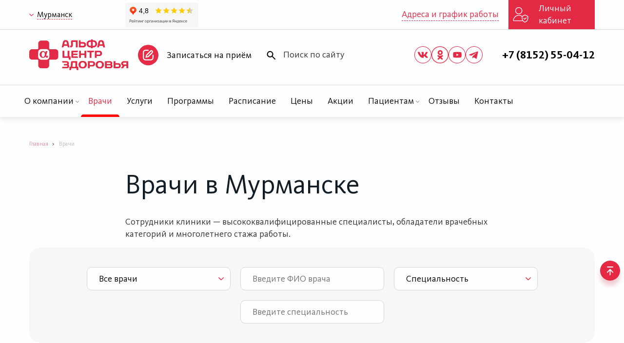

--- FILE ---
content_type: text/html; charset=UTF-8
request_url: https://murmansk.alfazdrav.ru/doctors/
body_size: 22954
content:
<!DOCTYPE html>
<html lang="ru">
<head>

	<meta charset="UTF-8">
	<meta name="viewport" content="width=device-width, initial-scale=1.0">
	<meta name="format-detection" content="telephone=no">
		<link rel="preload" href="/favicon.ico" type="image/x-icon" onload="this.rel='shortcut icon'">
	<title>Врачи-специалисты, запись на прием и консультацию в клинику «Альфа-Центр Здоровья» в Мурманске</title>
	<meta http-equiv="Content-Type" content="text/html; charset=UTF-8" />
	<meta name="facebook-domain-verification" content="gbwkzq241p0xia8666b9q6eaa5pqpq" />
		<meta name="description" content="Частная многопрофильная клиника «Альфа-Центр Здоровья» в Мурманске предлагает записаться на прием и консультацию к высококвалифицированным врачам-специалистам." />
		<script type="text/javascript" src="/local/templates/default/builds/prod/2026/01-21/08-50-48-557/js/vendor.js"></script>
	<link href="/bitrix/cache/css/mu/default/template_7a622cab59b2aeeb3d16938897c9d911/template_7a622cab59b2aeeb3d16938897c9d911_v1.css?17689765644416" type="text/css"  data-template-style="true" rel="stylesheet" />
	<script>if(!window.BX)window.BX={};if(!window.BX.message)window.BX.message=function(mess){if(typeof mess==='object'){for(let i in mess) {BX.message[i]=mess[i];} return true;}};</script>
<script>(window.BX||top.BX).message({"JS_CORE_LOADING":"Загрузка...","JS_CORE_NO_DATA":"- Нет данных -","JS_CORE_WINDOW_CLOSE":"Закрыть","JS_CORE_WINDOW_EXPAND":"Развернуть","JS_CORE_WINDOW_NARROW":"Свернуть в окно","JS_CORE_WINDOW_SAVE":"Сохранить","JS_CORE_WINDOW_CANCEL":"Отменить","JS_CORE_WINDOW_CONTINUE":"Продолжить","JS_CORE_H":"ч","JS_CORE_M":"м","JS_CORE_S":"с","JSADM_AI_HIDE_EXTRA":"Скрыть лишние","JSADM_AI_ALL_NOTIF":"Показать все","JSADM_AUTH_REQ":"Требуется авторизация!","JS_CORE_WINDOW_AUTH":"Войти","JS_CORE_IMAGE_FULL":"Полный размер"});</script>

<script src="/bitrix/js/main/core/core.min.js?1755764897229643"></script>

<script>BX.Runtime.registerExtension({"name":"main.core","namespace":"BX","loaded":true});</script>
<script>BX.setJSList(["\/bitrix\/js\/main\/core\/core_ajax.js","\/bitrix\/js\/main\/core\/core_promise.js","\/bitrix\/js\/main\/polyfill\/promise\/js\/promise.js","\/bitrix\/js\/main\/loadext\/loadext.js","\/bitrix\/js\/main\/loadext\/extension.js","\/bitrix\/js\/main\/polyfill\/promise\/js\/promise.js","\/bitrix\/js\/main\/polyfill\/find\/js\/find.js","\/bitrix\/js\/main\/polyfill\/includes\/js\/includes.js","\/bitrix\/js\/main\/polyfill\/matches\/js\/matches.js","\/bitrix\/js\/ui\/polyfill\/closest\/js\/closest.js","\/bitrix\/js\/main\/polyfill\/fill\/main.polyfill.fill.js","\/bitrix\/js\/main\/polyfill\/find\/js\/find.js","\/bitrix\/js\/main\/polyfill\/matches\/js\/matches.js","\/bitrix\/js\/main\/polyfill\/core\/dist\/polyfill.bundle.js","\/bitrix\/js\/main\/core\/core.js","\/bitrix\/js\/main\/polyfill\/intersectionobserver\/js\/intersectionobserver.js","\/bitrix\/js\/main\/lazyload\/dist\/lazyload.bundle.js","\/bitrix\/js\/main\/polyfill\/core\/dist\/polyfill.bundle.js","\/bitrix\/js\/main\/parambag\/dist\/parambag.bundle.js"]);
</script>
<script>BX.Runtime.registerExtension({"name":"ui.dexie","namespace":"BX.DexieExport","loaded":true});</script>
<script>BX.Runtime.registerExtension({"name":"ls","namespace":"window","loaded":true});</script>
<script>BX.Runtime.registerExtension({"name":"fx","namespace":"window","loaded":true});</script>
<script>BX.Runtime.registerExtension({"name":"fc","namespace":"window","loaded":true});</script>
<script>(window.BX||top.BX).message({"LANGUAGE_ID":"ru","FORMAT_DATE":"DD.MM.YYYY","FORMAT_DATETIME":"DD.MM.YYYY HH:MI:SS","COOKIE_PREFIX":"BITRIX_SM","SERVER_TZ_OFFSET":"10800","UTF_MODE":"Y","SITE_ID":"mu","SITE_DIR":"\/","USER_ID":"","SERVER_TIME":1769450604,"USER_TZ_OFFSET":0,"USER_TZ_AUTO":"Y","bitrix_sessid":"c9f6c87266cb47ceabad9c822ac9860e"});</script>


<script  src="/bitrix/cache/js/mu/default/kernel_main/kernel_main_v1.js?1768980823176917"></script>
<script src="/bitrix/js/ui/dexie/dist/dexie.bundle.min.js?1753772658102530"></script>
<script src="/bitrix/js/main/core/core_ls.min.js?17409988902683"></script>
<script src="/bitrix/js/main/core/core_frame_cache.min.js?175377267410481"></script>
<script src="https://widget.alfazdrav.ru/assets/javascripts/embedded/embedded.build.min.js"></script>
<script>BX.setJSList(["\/bitrix\/js\/main\/core\/core_fx.js","\/bitrix\/js\/main\/pageobject\/dist\/pageobject.bundle.js","\/bitrix\/js\/main\/core\/core_window.js","\/bitrix\/js\/main\/date\/main.date.js","\/bitrix\/js\/main\/core\/core_date.js","\/bitrix\/js\/main\/core\/core_timer.js","\/bitrix\/js\/main\/dd.js","\/bitrix\/js\/main\/core\/core_dd.js","\/bitrix\/js\/main\/session.js","\/bitrix\/js\/main\/utils.js","\/local\/bundles\/Yandex\/scripts\/smartcaptcha.js"]);</script>
<script>BX.setCSSList(["\/local\/bundles\/Yandex\/styles\/smartcaptcha.css","\/bitrix\/components\/bitrix\/menu\/templates\/.default\/style.css"]);</script>
<script src='https://smartcaptcha.yandexcloud.net/captcha.js' defer></script>
<link href="/local/templates/default/builds/prod/2026/01-21/08-50-48-557/css/vendor.css" media="screen" rel="stylesheet">
<link href="/local/templates/default/builds/prod/2026/01-21/08-50-48-557/css/index.css" media="screen" rel="stylesheet">
<script src="/local/templates/default/builds/prod/2026/01-21/08-50-48-557/js/index.js" ></script>
<link href="/local/templates/default/builds/prod/2026/01-21/08-50-48-557/css/doctors.css" media="screen" rel="stylesheet">
<script src="/local/templates/default/builds/prod/2026/01-21/08-50-48-557/js/doctors.js" ></script>



	<script  src="/bitrix/cache/js/mu/default/template_8ef23f0cf4168486379f3ad153efbdc3/template_8ef23f0cf4168486379f3ad153efbdc3_v1.js?17689765642888"></script>

		<script async src="https://yastatic.net/share2/share.js" fetchpriority="low"></script>
	<!-- Google Tag Manager -->
<script async data-skip-moving='true'>
	document.addEventListener('DOMContentLoaded', () => {
		window.metricsReady = false;
		const loadMetrics = () => {
			if(!window.metricsReady) {
				(function(w,d,s,l,i){w[l]=w[l]||[];w[l].push({'gtm.start':
				new Date().getTime(),event:'gtm.js'});var f=d.getElementsByTagName(s)[0],
				j=d.createElement(s),dl=l!='dataLayer'?'&l='+l:'';j.async=true;j.src=
				'https://www.googletagmanager.com/gtm.js?id='+i+dl;f.parentNode.insertBefore(j,f);
				})(window,document,'script','dataLayer','GTM-5THL65H');
				window.metricsReady = true;
			} else {
				window.removeEventListener('mousemove', loadMetrics);
				window.removeEventListener('click', loadMetrics);
				window.removeEventListener('scroll', loadMetrics);
			}
		}

		window.addEventListener('mousemove', loadMetrics);
		window.addEventListener('click', loadMetrics);
		window.addEventListener('scroll', loadMetrics);
	});
</script>

		
	<meta name="yandex-verification" content="2591474794c30cda" /></head>
<body>
	<!-- Google Tag Manager (noscript) -->
	<noscript><iframe src="https://www.googletagmanager.com/ns.html?id=GTM-5THL65H"
	height="0" width="0" style="display:none;visibility:hidden"></iframe></noscript>
	<!-- End Google Tag Manager (noscript) -->

	<!-- Rating Mail.ru counter -->
	<script async type="text/javascript" fetchpriority="low">
	var _tmr = window._tmr || (window._tmr = []);
	_tmr.push({id: "3069141", type: "pageView", start: (new Date()).getTime(), pid: "USER_ID"});
	(function (d, w, id) {
	if (d.getElementById(id)) return;
	var ts = d.createElement("script"); ts.type = "text/javascript"; ts.async = true; ts.id = id;
	ts.src = "https://top-fwz1.mail.ru/js/code.js";
	var f = function () {var s = d.getElementsByTagName("script")[0]; s.parentNode.insertBefore(ts, s);};
	if (w.opera == "[object Opera]") { d.addEventListener("DOMContentLoaded", f, false); } else { f(); }
	})(document, window, "topmailru-code");
	</script><noscript><div>
	<img src="https://top-fwz1.mail.ru/counter?id=3069141;js=na" style="border:0;position:absolute;left:-9999px;" alt="Top.Mail.Ru" loading="lazy" decoding="async" fetchpriority="low"/>
	</div></noscript>
	<!-- //Rating Mail.ru counter -->


<div class="b-layout b-layout--fullscreen ">
	<main class="b-layout__content">
				<script type="application/ld+json">
	{
	  "@context": "https://schema.org",
	  "@type": "BreadcrumbList",
	  "itemListElement": [[{"@type":"ListItem","position":1,"name":"\u0412\u0440\u0430\u0447\u0438","item":"https:\/\/murmansk.alfazdrav.ru\/doctors\/"}]]
	}
	</script>
	<div class="b-breadcrumbs">
		<div class="b-breadcrumbs__middle">
			<div class="b-breadcrumbs__row">
				<div class="b-breadcrumbs__wrapper">
					<ul class="b-breadcrumbs__list">
													<li class="b-breadcrumbs__item">
																	<a href="/" class="b-breadcrumbs__link">
										<span>Главная</span>
									</a>
															</li>
													<li class="b-breadcrumbs__item">
																	<span class="b-breadcrumbs__current">
										<span>Врачи</span>
									</span>
															</li>
											</ul>
				</div>
			</div>
		</div>
	</div>
		<div class="b-layout__row">
			<div class="b-layout__col">


<div class="b-doctors-list">
	<div class="b-doctors-list__middle">
		<div class="b-doctors-list__row">
			<h1 class="b-doctors-list__title">Врачи в Мурманске</h1>
			<div class="b-doctors-list__text">Сотрудники клиники — высококвалифицированные специалисты, обладатели врачебных категорий и многолетнего стажа работы.</div>
			<div class="b-doctors-list__filter">
<form class="b-doctors-filter">
	<div class="b-doctors-filter__field-box b-doctors-filter__field-box--select">
		<select class="b-doctors-filter__field b-doctors-filter__field--select" name="direction" title="Направления">
			<option value="all" selected>Все врачи</option>

							<option class="b-doctors-filter__option" value="325">Для взрослых</option>
							<option class="b-doctors-filter__option" value="324">Для детей</option>
					</select>
	</div>
	<div class="b-doctors-filter__field-box">
		<input class="b-doctors-filter__field" type="search" name="name" placeholder="Введите ФИО врача"
			   title="ФИО Врача">
	</div>
	<div class="b-doctors-filter__field-box b-doctors-filter__field-box--select">
		<select class="b-doctors-filter__field b-doctors-filter__field--speciality" name="speciality" title="Специальность">
			<option value="all" selected>Специальность</option>

							<option class="b-doctors-filter__option" value="44772">Врач акушер-гинеколог</option>
							<option class="b-doctors-filter__option" value="44778">Врач общей практики (семейный врач)</option>
							<option class="b-doctors-filter__option" value="44779">Врач ультразвуковой диагностики (УЗИ)</option>
							<option class="b-doctors-filter__option" value="44780">Врач функциональной диагностики</option>
							<option class="b-doctors-filter__option" value="44773">Врач-аллерголог-иммунолог</option>
							<option class="b-doctors-filter__option" value="44781">Врач-гастроэнтеролог</option>
							<option class="b-doctors-filter__option" value="44783">Врач-дерматовенеролог</option>
							<option class="b-doctors-filter__option" value="44784">Врач-кардиолог</option>
							<option class="b-doctors-filter__option" value="44785">Врач-колопроктолог</option>
							<option class="b-doctors-filter__option" value="44789">Врач-невролог</option>
							<option class="b-doctors-filter__option" value="44791">Врач-онколог</option>
							<option class="b-doctors-filter__option" value="44792">Врач-оториноларинголог (ЛОР)</option>
							<option class="b-doctors-filter__option" value="44793">Врач-офтальмолог</option>
							<option class="b-doctors-filter__option" value="44795">Врач-педиатр</option>
							<option class="b-doctors-filter__option" value="44797">Врач-психиатр</option>
							<option class="b-doctors-filter__option" value="44804">Врач-стоматолог</option>
							<option class="b-doctors-filter__option" value="44807">Врач-стоматолог-ортопед</option>
							<option class="b-doctors-filter__option" value="44809">Врач-стоматолог-терапевт</option>
							<option class="b-doctors-filter__option" value="44810">Врач-стоматолог-хирург</option>
							<option class="b-doctors-filter__option" value="44811">Врач-терапевт</option>
							<option class="b-doctors-filter__option" value="44812">Врач-травматолог-ортопед</option>
							<option class="b-doctors-filter__option" value="44814">Врач-уролог</option>
							<option class="b-doctors-filter__option" value="44817">Врач-хирург</option>
							<option class="b-doctors-filter__option" value="44819">Врач-эндокринолог</option>
							<option class="b-doctors-filter__option" value="44772">Детский врач акушер-гинеколог</option>
							<option class="b-doctors-filter__option" value="44779">Детский врач ультразвуковой диагностики (узи)</option>
							<option class="b-doctors-filter__option" value="44780">Детский врач функциональной диагностики</option>
							<option class="b-doctors-filter__option" value="44789">Детский врач-невролог</option>
							<option class="b-doctors-filter__option" value="44793">Детский врач-офтальмолог</option>
							<option class="b-doctors-filter__option" value="44797">Детский врач-психиатр</option>
							<option class="b-doctors-filter__option" value="44804">Детский врач-стоматолог</option>
							<option class="b-doctors-filter__option" value="44809">Детский врач-стоматолог-терапевт</option>
							<option class="b-doctors-filter__option" value="44812">Детский врач-травматолог-ортопед</option>
							<option class="b-doctors-filter__option" value="44817">Детский врач-хирург</option>
							<option class="b-doctors-filter__option" value="44844">Детский рентгенолаборант</option>
							<option class="b-doctors-filter__option" value="44788">Массажист</option>
							<option class="b-doctors-filter__option" value="44844">Рентгенолаборант</option>
					</select>
	</div>
	<div class="b-doctors-filter__field-box">
		<input class="b-doctors-filter__field" type="search" name="speciality-name"
			   placeholder="Введите специальность" title="Введите специальность">
	</div>
	<div class="b-doctors-filter__preloader b-doctors-filter__preloader--active"></div>
</form></div>
			<div class="b-doctors-list__sort">
<div class="b-doctors-sort">
	<div class="b-doctors-sort__title">Сортировать:</div>
	<ul class="b-doctors-sort__items">
					<li class="b-doctors-sort__item" data-code="speciality">
				<span class="b-doctors-sort__text">по специальности</span>
			</li>
					<li class="b-doctors-sort__item" data-code="appointmentDate">
				<span class="b-doctors-sort__text">по ближайшей дате приема</span>
			</li>
			</ul>
</div></div>
			<div class="b-doctors-list__sort clinics">
<div class="b-doctors-clinics-sort">
	<div class="b-doctors-clinics-sort__title">Сортировать:</div>
	<ul class="b-doctors-clinics-sort__items">
					<li class="b-doctors-clinics-sort__item" data-code="990000013">
				<span class="b-doctors-clinics-sort__text">МедАС - Мурманск на Буркова</span>
			</li>
					<li class="b-doctors-clinics-sort__item" data-code="990000081">
				<span class="b-doctors-clinics-sort__text">МедАС - Мурманск на Баумана</span>
			</li>
			</ul>
</div></div>
			<div class="b-doctors-list__items">
				<div class="b-doctors-list__items-row">
											<div class="b-doctors-list__item show">
							
<div class="b-doctor-card" data-id="768969" data-spec="44817:1" data-clinics="990000013" data-sort="10">
	<div class="b-doctor-card__main-info">
		<a class="b-doctor-card__img-container" href="/doctors/andrushchenko-aleksandr-ivanovich/" itemscope itemtype="https://schema.org/ImageObject">
			<img class="b-doctor-card__img" src="/upload/iblock/54a/modify/100/fit/235x296/webp/dkws4yzto5ne3r26krrqgotkjajs07q0.webp" alt="Андрущенко Александр Иванович Врач-хирург" title="Андрущенко Александр Иванович Врач-хирург «Альфа-Центр Здоровья» Мурманск" width="235" height="200" loading="lazy" decoding="async" fetchpriority="low" itemprop="contentUrl">
			<meta itemprop="name" content="Андрущенко Александр Иванович">
		</a>
		<a class="b-doctor-card__name" href="/doctors/andrushchenko-aleksandr-ivanovich/">Андрущенко Александр Иванович</a>
		<div class="b-doctor-card__description">Врач-хирург</div>
		<div class="b-doctor-card__appointment">
			<div class="b-doctor-card__appointment-title">Ближайшая дата приема</div>
			<div class="b-doctor-card__appointment-info">
				<div class="b-doctor-card__appointment-datetime" data-iso="2026-01-26T00:00:00+0300">
					<span class="b-doctor-card__appointment-date">26.01.26</span>
					<span class="b-doctor-card__appointment-day">Пн</span>
				</div>
			</div>
		</div>
		<div class="b-doctor-card__experience" data-experience="21">
			<span class="b-doctor-card__experience-title">Стаж</span>
			<span class="b-doctor-card__experience-value">21 год</span>
		</div>
					<div class="b-doctor-card__rating-wrapper">
																				</div>
			</div>
			<div class="b-doctor-card__detail-info">
			<div class="b-doctor-card__line">
				<a class="b-doctor-card__reviews" href="/doctors/andrushchenko-aleksandr-ivanovich/#reviews">1 отзыв</a>
				<a class="b-doctor-card__schedule" href="/doctors/andrushchenko-aleksandr-ivanovich/#schedule">Записаться на прием</a>
			</div>
			<a class="b-doctor-card__appointment-btn" href="/doctors/andrushchenko-aleksandr-ivanovich/#schedule">Записаться на приём</a>
		</div>
	</div>

						</div>
											<div class="b-doctors-list__item show">
							
<div class="b-doctor-card" data-id="177205" data-spec="44811:1|44781:1" data-clinics="990000013" data-sort="40">
	<div class="b-doctor-card__main-info">
		<a class="b-doctor-card__img-container" href="/doctors/vladykina-viktoriya-nikolaevna/" itemscope itemtype="https://schema.org/ImageObject">
			<img class="b-doctor-card__img" src="/upload/iblock/29e/modify/100/fit/235x298/webp/9ha1j99hiph29qlsu5rwr032y7ifsj7p.webp" alt="Владыкина Виктория Николаевна Врач-терапевт, Врач-гастроэнтеролог" title="Владыкина Виктория Николаевна Врач-терапевт, Врач-гастроэнтеролог «Альфа-Центр Здоровья» Мурманск" width="235" height="200" loading="lazy" decoding="async" fetchpriority="low" itemprop="contentUrl">
			<meta itemprop="name" content="Владыкина Виктория Николаевна">
		</a>
		<a class="b-doctor-card__name" href="/doctors/vladykina-viktoriya-nikolaevna/">Владыкина Виктория Николаевна</a>
		<div class="b-doctor-card__description">Врач-терапевт, Врач-гастроэнтеролог</div>
		<div class="b-doctor-card__appointment">
			<div class="b-doctor-card__appointment-title">Ближайшая дата приема</div>
			<div class="b-doctor-card__appointment-info">
				<div class="b-doctor-card__appointment-datetime" data-iso="2026-01-26T00:00:00+0300">
					<span class="b-doctor-card__appointment-date">26.01.26</span>
					<span class="b-doctor-card__appointment-day">Пн</span>
				</div>
			</div>
		</div>
		<div class="b-doctor-card__experience" data-experience="21">
			<span class="b-doctor-card__experience-title">Стаж</span>
			<span class="b-doctor-card__experience-value">21 год</span>
		</div>
					<div class="b-doctor-card__rating-wrapper">
									<div class="b-doctor-card__rating-pro b-doctor-card__rating-pro--medal"
					  data-cert="">
						<div class="b-doctor-card__rating-pro-item">
							<img src="/images/medal-prodocs/medal_for_doctor_first.png" width="40" height="40">
						</div>
						<img class="b-doctor-card__rating-pro-icon" src="/images/ProDoctorov_icon.webp" width="90" height="9" alt="">
					</div>
													<div class="b-doctor-card__rating-napopravku"
					  data-cert="">
						<div class="b-doctor-card__rating-napopravku-item">
							<img src="/images/NaPopravku_icon.png" width="33" height="35">
						</div>
						<span class="b-doctor-card__rating-napopravku-date">2025</span>
					</div>
							</div>
			</div>
			<div class="b-doctor-card__detail-info">
			<div class="b-doctor-card__line">
				<a class="b-doctor-card__reviews" href="/doctors/vladykina-viktoriya-nikolaevna/#reviews">29 отзывов</a>
				<a class="b-doctor-card__schedule" href="/doctors/vladykina-viktoriya-nikolaevna/#schedule">Записаться на прием</a>
			</div>
			<a class="b-doctor-card__appointment-btn" href="/doctors/vladykina-viktoriya-nikolaevna/#schedule">Записаться на приём</a>
		</div>
	</div>

						</div>
											<div class="b-doctors-list__item show">
							
<div class="b-doctor-card" data-id="772028" data-spec="44811:1" data-clinics="990000081" data-sort="50">
	<div class="b-doctor-card__main-info">
		<a class="b-doctor-card__img-container" href="/doctors/vorobeva-anna-sergeevna/" itemscope itemtype="https://schema.org/ImageObject">
			<img class="b-doctor-card__img" src="/upload/iblock/b36/modify/100/fit/235x349/webp/n8zpb0m6zsr05vgbgedpm3lxlq4oyaye.webp" alt="Воробьева Анна Сергеевна Врач-терапевт" title="Воробьева Анна Сергеевна Врач-терапевт «Альфа-Центр Здоровья» Мурманск" width="235" height="200" loading="lazy" decoding="async" fetchpriority="low" itemprop="contentUrl">
			<meta itemprop="name" content="Воробьева Анна Сергеевна">
		</a>
		<a class="b-doctor-card__name" href="/doctors/vorobeva-anna-sergeevna/">Воробьева Анна Сергеевна</a>
		<div class="b-doctor-card__description">Врач-терапевт</div>
		<div class="b-doctor-card__appointment">
			<div class="b-doctor-card__appointment-title">Ближайшая дата приема</div>
			<div class="b-doctor-card__appointment-info">
				<div class="b-doctor-card__appointment-datetime" data-iso="2026-01-26T00:00:00+0300">
					<span class="b-doctor-card__appointment-date">26.01.26</span>
					<span class="b-doctor-card__appointment-day">Пн</span>
				</div>
			</div>
		</div>
		<div class="b-doctor-card__experience" data-experience="6">
			<span class="b-doctor-card__experience-title">Стаж</span>
			<span class="b-doctor-card__experience-value">6 лет</span>
		</div>
					<div class="b-doctor-card__rating-wrapper">
																				</div>
			</div>
			<div class="b-doctor-card__detail-info">
			<div class="b-doctor-card__line">
				<a class="b-doctor-card__reviews" href="/doctors/vorobeva-anna-sergeevna/#reviews">1 отзыв</a>
				<a class="b-doctor-card__schedule" href="/doctors/vorobeva-anna-sergeevna/#schedule">Записаться на прием</a>
			</div>
			<a class="b-doctor-card__appointment-btn" href="/doctors/vorobeva-anna-sergeevna/#schedule">Записаться на приём</a>
		</div>
	</div>

						</div>
											<div class="b-doctors-list__item show">
							
<div class="b-doctor-card" data-id="772440" data-spec="44795:-1" data-clinics="990000013" data-sort="60">
	<div class="b-doctor-card__main-info">
		<a class="b-doctor-card__img-container" href="/doctors/dzhavadov-valeriy-valerevich/" itemscope itemtype="https://schema.org/ImageObject">
			<img class="b-doctor-card__img" src="/upload/iblock/403/modify/100/fit/235x288/webp/e78zl1ikwy37ai03x3c52jro8lxnf38w.webp" alt="Джавадов Валерий Валерьевич Врач-педиатр" title="Джавадов Валерий Валерьевич Врач-педиатр «Альфа-Центр Здоровья» Мурманск" width="235" height="200" loading="lazy" decoding="async" fetchpriority="low" itemprop="contentUrl">
			<meta itemprop="name" content="Джавадов Валерий Валерьевич">
		</a>
		<a class="b-doctor-card__name" href="/doctors/dzhavadov-valeriy-valerevich/">Джавадов Валерий Валерьевич</a>
		<div class="b-doctor-card__description">Врач-педиатр</div>
		<div class="b-doctor-card__appointment">
			<div class="b-doctor-card__appointment-title">Ближайшая дата приема</div>
			<div class="b-doctor-card__appointment-info">
				<div class="b-doctor-card__appointment-datetime" data-iso="2026-01-28T00:00:00+0300">
					<span class="b-doctor-card__appointment-date">28.01.26</span>
					<span class="b-doctor-card__appointment-day">Ср</span>
				</div>
			</div>
		</div>
		<div class="b-doctor-card__experience" data-experience="7">
			<span class="b-doctor-card__experience-title">Стаж</span>
			<span class="b-doctor-card__experience-value">7 лет</span>
		</div>
					<div class="b-doctor-card__rating-wrapper">
																				</div>
			</div>
			<div class="b-doctor-card__detail-info">
			<div class="b-doctor-card__line">
				<a class="b-doctor-card__reviews" href="/doctors/dzhavadov-valeriy-valerevich/#reviews">1 отзыв</a>
				<a class="b-doctor-card__schedule" href="/doctors/dzhavadov-valeriy-valerevich/#schedule">Записаться на прием</a>
			</div>
			<a class="b-doctor-card__appointment-btn" href="/doctors/dzhavadov-valeriy-valerevich/#schedule">Записаться на приём</a>
		</div>
	</div>

						</div>
											<div class="b-doctors-list__item show">
							
<div class="b-doctor-card" data-id="201746" data-spec="44811:1" data-clinics="990000013" data-sort="70">
	<div class="b-doctor-card__main-info">
		<a class="b-doctor-card__img-container" href="/doctors/eremyasheva-irina-andreevna/" itemscope itemtype="https://schema.org/ImageObject">
			<img class="b-doctor-card__img" src="/upload/iblock/638/modify/100/fit/235x267/webp/jcle3tly53e38pav9iji7u7xx0u9mm52.webp" alt="Еремяшева Ирина Андреевна Врач-терапевт" title="Еремяшева Ирина Андреевна Врач-терапевт «Альфа-Центр Здоровья» Мурманск" width="235" height="200" loading="lazy" decoding="async" fetchpriority="low" itemprop="contentUrl">
			<meta itemprop="name" content="Еремяшева Ирина Андреевна">
		</a>
		<a class="b-doctor-card__name" href="/doctors/eremyasheva-irina-andreevna/">Еремяшева Ирина Андреевна</a>
		<div class="b-doctor-card__description">Врач-терапевт</div>
		<div class="b-doctor-card__appointment">
			<div class="b-doctor-card__appointment-title">Ближайшая дата приема</div>
			<div class="b-doctor-card__appointment-info">
				<div class="b-doctor-card__appointment-datetime" data-iso="2026-01-26T00:00:00+0300">
					<span class="b-doctor-card__appointment-date">26.01.26</span>
					<span class="b-doctor-card__appointment-day">Пн</span>
				</div>
			</div>
		</div>
		<div class="b-doctor-card__experience" data-experience="8">
			<span class="b-doctor-card__experience-title">Стаж</span>
			<span class="b-doctor-card__experience-value">8 лет</span>
		</div>
					<div class="b-doctor-card__rating-wrapper">
																				</div>
			</div>
			<div class="b-doctor-card__detail-info">
			<div class="b-doctor-card__line">
				<a class="b-doctor-card__reviews" href="/doctors/eremyasheva-irina-andreevna/#reviews">6 отзывов</a>
				<a class="b-doctor-card__schedule" href="/doctors/eremyasheva-irina-andreevna/#schedule">Записаться на прием</a>
			</div>
			<a class="b-doctor-card__appointment-btn" href="/doctors/eremyasheva-irina-andreevna/#schedule">Записаться на приём</a>
		</div>
	</div>

						</div>
											<div class="b-doctors-list__item show">
							
<div class="b-doctor-card" data-id="769519" data-spec="44772:1" data-clinics="990000081" data-sort="80">
	<div class="b-doctor-card__main-info">
		<a class="b-doctor-card__img-container" href="/doctors/zachetnova-viktoriya-olegovna/" itemscope itemtype="https://schema.org/ImageObject">
			<img class="b-doctor-card__img" src="/upload/iblock/499/modify/100/fit/235x313/webp/kf17ksrvfwnyds4jx9nfgfd81qi2qvpv.webp" alt="Зачетнова Виктория Олеговна Врач акушер-гинеколог" title="Зачетнова Виктория Олеговна Врач акушер-гинеколог «Альфа-Центр Здоровья» Мурманск" width="235" height="200" loading="lazy" decoding="async" fetchpriority="low" itemprop="contentUrl">
			<meta itemprop="name" content="Зачетнова Виктория Олеговна">
		</a>
		<a class="b-doctor-card__name" href="/doctors/zachetnova-viktoriya-olegovna/">Зачетнова Виктория Олеговна</a>
		<div class="b-doctor-card__description">Врач акушер-гинеколог</div>
		<div class="b-doctor-card__appointment">
			<div class="b-doctor-card__appointment-title">Ближайшая дата приема</div>
			<div class="b-doctor-card__appointment-info">
				<div class="b-doctor-card__appointment-datetime" data-iso="2026-01-26T00:00:00+0300">
					<span class="b-doctor-card__appointment-date">26.01.26</span>
					<span class="b-doctor-card__appointment-day">Пн</span>
				</div>
			</div>
		</div>
		<div class="b-doctor-card__experience" data-experience="3">
			<span class="b-doctor-card__experience-title">Стаж</span>
			<span class="b-doctor-card__experience-value">3 года</span>
		</div>
					<div class="b-doctor-card__rating-wrapper">
																				</div>
			</div>
			<div class="b-doctor-card__detail-info">
			<div class="b-doctor-card__line">
				<a class="b-doctor-card__reviews" href="/doctors/zachetnova-viktoriya-olegovna/#reviews">0 отзывов</a>
				<a class="b-doctor-card__schedule" href="/doctors/zachetnova-viktoriya-olegovna/#schedule">Записаться на прием</a>
			</div>
			<a class="b-doctor-card__appointment-btn" href="/doctors/zachetnova-viktoriya-olegovna/#schedule">Записаться на приём</a>
		</div>
	</div>

						</div>
											<div class="b-doctors-list__item show">
							
<div class="b-doctor-card" data-id="768430" data-spec="44804:1" data-clinics="990000013" data-sort="90">
	<div class="b-doctor-card__main-info">
		<a class="b-doctor-card__img-container" href="/doctors/ilenko-anastasiya-nikolaevna/" itemscope itemtype="https://schema.org/ImageObject">
			<img class="b-doctor-card__img" src="/upload/iblock/d29/modify/100/fit/235x255/webp/ws9atrbelrjiybuypo0yw5m5eqeddotp.webp" alt="Ильенко Анастасия Николаевна Врач-стоматолог" title="Ильенко Анастасия Николаевна Врач-стоматолог «Альфа-Центр Здоровья» Мурманск" width="235" height="200" loading="lazy" decoding="async" fetchpriority="low" itemprop="contentUrl">
			<meta itemprop="name" content="Ильенко Анастасия Николаевна">
		</a>
		<a class="b-doctor-card__name" href="/doctors/ilenko-anastasiya-nikolaevna/">Ильенко Анастасия Николаевна</a>
		<div class="b-doctor-card__description">Врач-стоматолог</div>
		<div class="b-doctor-card__appointment">
			<div class="b-doctor-card__appointment-title">Ближайшая дата приема</div>
			<div class="b-doctor-card__appointment-info">
				<div class="b-doctor-card__appointment-datetime" data-iso="2026-01-26T00:00:00+0300">
					<span class="b-doctor-card__appointment-date">26.01.26</span>
					<span class="b-doctor-card__appointment-day">Пн</span>
				</div>
			</div>
		</div>
		<div class="b-doctor-card__experience" data-experience="4">
			<span class="b-doctor-card__experience-title">Стаж</span>
			<span class="b-doctor-card__experience-value">4 года</span>
		</div>
					<div class="b-doctor-card__rating-wrapper">
																				</div>
			</div>
			<div class="b-doctor-card__detail-info">
			<div class="b-doctor-card__line">
				<a class="b-doctor-card__reviews" href="/doctors/ilenko-anastasiya-nikolaevna/#reviews">0 отзывов</a>
				<a class="b-doctor-card__schedule" href="/doctors/ilenko-anastasiya-nikolaevna/#schedule">Записаться на прием</a>
			</div>
			<a class="b-doctor-card__appointment-btn" href="/doctors/ilenko-anastasiya-nikolaevna/#schedule">Записаться на приём</a>
		</div>
	</div>

						</div>
											<div class="b-doctors-list__item show">
							
<div class="b-doctor-card" data-id="645028" data-spec="44784:1" data-clinics="990000081" data-sort="100">
	<div class="b-doctor-card__main-info">
		<a class="b-doctor-card__img-container" href="/doctors/ovsyannikov-artyem-andreevich/" itemscope itemtype="https://schema.org/ImageObject">
			<img class="b-doctor-card__img" src="/upload/iblock/1f3/modify/100/fit/235x329/webp/enlnflmbrt0jnfand17zil52wdc3oy1p.webp" alt="Овсянников Артём Андреевич Врач-кардиолог" title="Овсянников Артём Андреевич Врач-кардиолог «Альфа-Центр Здоровья» Мурманск" width="235" height="200" loading="lazy" decoding="async" fetchpriority="low" itemprop="contentUrl">
			<meta itemprop="name" content="Овсянников Артём Андреевич">
		</a>
		<a class="b-doctor-card__name" href="/doctors/ovsyannikov-artyem-andreevich/">Овсянников Артём Андреевич</a>
		<div class="b-doctor-card__description">Врач-кардиолог</div>
		<div class="b-doctor-card__appointment">
			<div class="b-doctor-card__appointment-title">Ближайшая дата приема</div>
			<div class="b-doctor-card__appointment-info">
				<div class="b-doctor-card__appointment-datetime" data-iso="2026-01-26T00:00:00+0300">
					<span class="b-doctor-card__appointment-date">26.01.26</span>
					<span class="b-doctor-card__appointment-day">Пн</span>
				</div>
			</div>
		</div>
		<div class="b-doctor-card__experience" data-experience="5">
			<span class="b-doctor-card__experience-title">Стаж</span>
			<span class="b-doctor-card__experience-value">5 лет</span>
		</div>
					<div class="b-doctor-card__rating-wrapper">
																				</div>
			</div>
			<div class="b-doctor-card__detail-info">
			<div class="b-doctor-card__line">
				<a class="b-doctor-card__reviews" href="/doctors/ovsyannikov-artyem-andreevich/#reviews">0 отзывов</a>
				<a class="b-doctor-card__schedule" href="/doctors/ovsyannikov-artyem-andreevich/#schedule">Записаться на прием</a>
			</div>
			<a class="b-doctor-card__appointment-btn" href="/doctors/ovsyannikov-artyem-andreevich/#schedule">Записаться на приём</a>
		</div>
	</div>

						</div>
											<div class="b-doctors-list__item show">
							
<div class="b-doctor-card" data-id="773575" data-spec="44772:0" data-clinics="990000013" data-sort="120">
	<div class="b-doctor-card__main-info">
		<a class="b-doctor-card__img-container" href="/doctors/skurlova-alla-sergeevna/" itemscope itemtype="https://schema.org/ImageObject">
			<img class="b-doctor-card__img" src="/upload/iblock/530/modify/100/fit/235x275/webp/mt48pdgip5bc4051f8lk8aadtxv7yh2s.webp" alt="Скурлова Алла Сергеевна Врач акушер-гинеколог, Детский врач акушер-гинеколог" title="Скурлова Алла Сергеевна Врач акушер-гинеколог, Детский врач акушер-гинеколог «Альфа-Центр Здоровья» Мурманск" width="235" height="200" loading="lazy" decoding="async" fetchpriority="low" itemprop="contentUrl">
			<meta itemprop="name" content="Скурлова Алла Сергеевна">
		</a>
		<a class="b-doctor-card__name" href="/doctors/skurlova-alla-sergeevna/">Скурлова Алла Сергеевна</a>
		<div class="b-doctor-card__description">Врач акушер-гинеколог, Детский врач акушер-гинеколог</div>
		<div class="b-doctor-card__appointment">
			<div class="b-doctor-card__appointment-title">Ближайшая дата приема</div>
			<div class="b-doctor-card__appointment-info">
				<div class="b-doctor-card__appointment-datetime" data-iso="2026-01-26T00:00:00+0300">
					<span class="b-doctor-card__appointment-date">26.01.26</span>
					<span class="b-doctor-card__appointment-day">Пн</span>
				</div>
			</div>
		</div>
		<div class="b-doctor-card__experience" data-experience="12">
			<span class="b-doctor-card__experience-title">Стаж</span>
			<span class="b-doctor-card__experience-value">12 лет</span>
		</div>
					<div class="b-doctor-card__rating-wrapper">
																				</div>
			</div>
			<div class="b-doctor-card__detail-info">
			<div class="b-doctor-card__line">
				<a class="b-doctor-card__reviews" href="/doctors/skurlova-alla-sergeevna/#reviews">1 отзыв</a>
				<a class="b-doctor-card__schedule" href="/doctors/skurlova-alla-sergeevna/#schedule">Записаться на прием</a>
			</div>
			<a class="b-doctor-card__appointment-btn" href="/doctors/skurlova-alla-sergeevna/#schedule">Записаться на приём</a>
		</div>
	</div>

						</div>
											<div class="b-doctors-list__item show">
							
<div class="b-doctor-card" data-id="772344" data-spec="44778:1" data-clinics="990000013" data-sort="130">
	<div class="b-doctor-card__main-info">
		<a class="b-doctor-card__img-container" href="/doctors/khuttonen-elena-albertovna/" itemscope itemtype="https://schema.org/ImageObject">
			<img class="b-doctor-card__img" src="/upload/iblock/a6b/modify/100/fit/235x326/webp/xragsttl5e9pmzwn2vqzw9oo2hpkwc3y.webp" alt="Хуттонен Елена Альбертовна Врач общей практики (семейный врач)" title="Хуттонен Елена Альбертовна Врач общей практики (семейный врач) «Альфа-Центр Здоровья» Мурманск" width="235" height="200" loading="lazy" decoding="async" fetchpriority="low" itemprop="contentUrl">
			<meta itemprop="name" content="Хуттонен Елена Альбертовна">
		</a>
		<a class="b-doctor-card__name" href="/doctors/khuttonen-elena-albertovna/">Хуттонен Елена Альбертовна</a>
		<div class="b-doctor-card__description">Врач общей практики (семейный врач)</div>
		<div class="b-doctor-card__appointment">
			<div class="b-doctor-card__appointment-title">Ближайшая дата приема</div>
			<div class="b-doctor-card__appointment-info">
				<div class="b-doctor-card__appointment-datetime" data-iso="2026-01-26T00:00:00+0300">
					<span class="b-doctor-card__appointment-date">26.01.26</span>
					<span class="b-doctor-card__appointment-day">Пн</span>
				</div>
			</div>
		</div>
		<div class="b-doctor-card__experience" data-experience="5">
			<span class="b-doctor-card__experience-title">Стаж</span>
			<span class="b-doctor-card__experience-value">5 лет</span>
		</div>
					<div class="b-doctor-card__rating-wrapper">
																				</div>
			</div>
			<div class="b-doctor-card__detail-info">
			<div class="b-doctor-card__line">
				<a class="b-doctor-card__reviews" href="/doctors/khuttonen-elena-albertovna/#reviews">0 отзывов</a>
				<a class="b-doctor-card__schedule" href="/doctors/khuttonen-elena-albertovna/#schedule">Записаться на прием</a>
			</div>
			<a class="b-doctor-card__appointment-btn" href="/doctors/khuttonen-elena-albertovna/#schedule">Записаться на приём</a>
		</div>
	</div>

						</div>
											<div class="b-doctors-list__item show">
							
<div class="b-doctor-card" data-id="773802" data-spec="44789:1|44811:1" data-clinics="990000081" data-sort="500">
	<div class="b-doctor-card__main-info">
		<a class="b-doctor-card__img-container" href="/doctors/abdulov-khusrav-umaralievich/" itemscope itemtype="https://schema.org/ImageObject">
			<img class="b-doctor-card__img" src="/upload/iblock/a47/modify/100/fit/235x270/webp/0ppkr2ytw9y7f67lba82cdbusgtiaw8i.webp" alt="Абдулов Хусрав Умаралиевич Врач-невролог, Врач-терапевт" title="Абдулов Хусрав Умаралиевич Врач-невролог, Врач-терапевт «Альфа-Центр Здоровья» Мурманск" width="235" height="200" loading="lazy" decoding="async" fetchpriority="low" itemprop="contentUrl">
			<meta itemprop="name" content="Абдулов Хусрав Умаралиевич">
		</a>
		<a class="b-doctor-card__name" href="/doctors/abdulov-khusrav-umaralievich/">Абдулов Хусрав Умаралиевич</a>
		<div class="b-doctor-card__description">Врач-невролог, Врач-терапевт</div>
		<div class="b-doctor-card__appointment">
			<div class="b-doctor-card__appointment-title">Ближайшая дата приема</div>
			<div class="b-doctor-card__appointment-info">
				<div class="b-doctor-card__appointment-datetime" data-iso="2026-02-01T00:00:00+0300">
					<span class="b-doctor-card__appointment-date">01.02.26</span>
					<span class="b-doctor-card__appointment-day">Вс</span>
				</div>
			</div>
		</div>
		<div class="b-doctor-card__experience" data-experience="5">
			<span class="b-doctor-card__experience-title">Стаж</span>
			<span class="b-doctor-card__experience-value">5 лет</span>
		</div>
					<div class="b-doctor-card__rating-wrapper">
																				</div>
			</div>
			<div class="b-doctor-card__detail-info">
			<div class="b-doctor-card__line">
				<a class="b-doctor-card__reviews" href="/doctors/abdulov-khusrav-umaralievich/#reviews">3 отзыва</a>
				<a class="b-doctor-card__schedule" href="/doctors/abdulov-khusrav-umaralievich/#schedule">Записаться на прием</a>
			</div>
			<a class="b-doctor-card__appointment-btn" href="/doctors/abdulov-khusrav-umaralievich/#schedule">Записаться на приём</a>
		</div>
	</div>

						</div>
											<div class="b-doctors-list__item show">
							
<div class="b-doctor-card" data-id="131679" data-spec="44814:1" data-clinics="990000013" data-sort="500">
	<div class="b-doctor-card__main-info">
		<a class="b-doctor-card__img-container" href="/doctors/arzamastsev-dmitriy-evgenevich/" itemscope itemtype="https://schema.org/ImageObject">
			<img class="b-doctor-card__img" src="/upload/iblock/a7d/modify/100/fit/235x269/webp/1ghs18d1bqnz8lx0kzue7vbc9an87nqe.webp" alt="Арзамасцев Дмитрий Евгеньевич Врач-уролог" title="Арзамасцев Дмитрий Евгеньевич Врач-уролог «Альфа-Центр Здоровья» Мурманск" width="235" height="200" loading="lazy" decoding="async" fetchpriority="low" itemprop="contentUrl">
			<meta itemprop="name" content="Арзамасцев Дмитрий Евгеньевич">
		</a>
		<a class="b-doctor-card__name" href="/doctors/arzamastsev-dmitriy-evgenevich/">Арзамасцев Дмитрий Евгеньевич</a>
		<div class="b-doctor-card__description">Врач-уролог</div>
		<div class="b-doctor-card__appointment">
			<div class="b-doctor-card__appointment-title">Ближайшая дата приема</div>
			<div class="b-doctor-card__appointment-info">
				<div class="b-doctor-card__appointment-datetime" data-iso="2026-01-27T00:00:00+0300">
					<span class="b-doctor-card__appointment-date">27.01.26</span>
					<span class="b-doctor-card__appointment-day">Вт</span>
				</div>
			</div>
		</div>
		<div class="b-doctor-card__experience" data-experience="21">
			<span class="b-doctor-card__experience-title">Стаж</span>
			<span class="b-doctor-card__experience-value">21 год</span>
		</div>
					<div class="b-doctor-card__rating-wrapper">
																						<div class="b-doctor-card__rating-napopravku"
					  data-cert="">
						<div class="b-doctor-card__rating-napopravku-item">
							<img src="/images/NaPopravku_icon.png" width="33" height="35">
						</div>
						<span class="b-doctor-card__rating-napopravku-date">2025</span>
					</div>
							</div>
			</div>
			<div class="b-doctor-card__detail-info">
			<div class="b-doctor-card__line">
				<a class="b-doctor-card__reviews" href="/doctors/arzamastsev-dmitriy-evgenevich/#reviews">29 отзывов</a>
				<a class="b-doctor-card__schedule" href="/doctors/arzamastsev-dmitriy-evgenevich/#schedule">Записаться на прием</a>
			</div>
			<a class="b-doctor-card__appointment-btn" href="/doctors/arzamastsev-dmitriy-evgenevich/#schedule">Записаться на приём</a>
		</div>
	</div>

						</div>
											<div class="b-doctors-list__item show">
							
<div class="b-doctor-card" data-id="777274" data-spec="44779:1" data-clinics="990000013 990000081" data-sort="500">
	<div class="b-doctor-card__main-info">
		<a class="b-doctor-card__img-container" href="/doctors/babichenko-elena-leonidovna/" itemscope itemtype="https://schema.org/ImageObject">
			<img class="b-doctor-card__img" src="/upload/iblock/798/modify/100/fit/235x273/webp/l71snkku0cf5gwsrq1kza7i4g7qc7b2c.webp" alt="Бабиченко Елена Леонидовна Врач ультразвуковой диагностики (УЗИ)" title="Бабиченко Елена Леонидовна Врач ультразвуковой диагностики (УЗИ) «Альфа-Центр Здоровья» Мурманск" width="235" height="200" loading="lazy" decoding="async" fetchpriority="low" itemprop="contentUrl">
			<meta itemprop="name" content="Бабиченко Елена Леонидовна">
		</a>
		<a class="b-doctor-card__name" href="/doctors/babichenko-elena-leonidovna/">Бабиченко Елена Леонидовна</a>
		<div class="b-doctor-card__description">Врач ультразвуковой диагностики (УЗИ)</div>
		<div class="b-doctor-card__appointment">
			<div class="b-doctor-card__appointment-title">Ближайшая дата приема</div>
			<div class="b-doctor-card__appointment-info">
				<div class="b-doctor-card__appointment-datetime" data-iso="2026-01-26T00:00:00+0300">
					<span class="b-doctor-card__appointment-date">26.01.26</span>
					<span class="b-doctor-card__appointment-day">Пн</span>
				</div>
			</div>
		</div>
		<div class="b-doctor-card__experience" data-experience="9">
			<span class="b-doctor-card__experience-title">Стаж</span>
			<span class="b-doctor-card__experience-value">9 лет</span>
		</div>
					<div class="b-doctor-card__rating-wrapper">
																				</div>
			</div>
			<div class="b-doctor-card__detail-info">
			<div class="b-doctor-card__line">
				<a class="b-doctor-card__reviews" href="/doctors/babichenko-elena-leonidovna/#reviews">0 отзывов</a>
				<a class="b-doctor-card__schedule" href="/doctors/babichenko-elena-leonidovna/#schedule">Записаться на прием</a>
			</div>
			<a class="b-doctor-card__appointment-btn" href="/doctors/babichenko-elena-leonidovna/#schedule">Записаться на приём</a>
		</div>
	</div>

						</div>
											<div class="b-doctors-list__item show">
							
<div class="b-doctor-card" data-id="327486" data-spec="44844:0" data-clinics="990000013" data-sort="500">
	<div class="b-doctor-card__main-info">
		<a class="b-doctor-card__img-container" href="/doctors/beylina-zhanna-mikhaylovna/" itemscope itemtype="https://schema.org/ImageObject">
			<img class="b-doctor-card__img" src="/images/doc.svg" alt="Бейлина Жанна Михайловна Рентгенолаборант, Детский рентгенолаборант" title="Бейлина Жанна Михайловна Рентгенолаборант, Детский рентгенолаборант «Альфа-Центр Здоровья» Мурманск" width="235" height="200" loading="lazy" decoding="async" fetchpriority="low" itemprop="contentUrl">
			<meta itemprop="name" content="Бейлина Жанна Михайловна">
		</a>
		<a class="b-doctor-card__name" href="/doctors/beylina-zhanna-mikhaylovna/">Бейлина Жанна Михайловна</a>
		<div class="b-doctor-card__description">Рентгенолаборант, Детский рентгенолаборант</div>
		<div class="b-doctor-card__appointment">
			<div class="b-doctor-card__appointment-title">Ближайшая дата приема</div>
			<div class="b-doctor-card__appointment-info">
				<div class="b-doctor-card__appointment-datetime" data-iso="2026-01-28T00:00:00+0300">
					<span class="b-doctor-card__appointment-date">28.01.26</span>
					<span class="b-doctor-card__appointment-day">Ср</span>
				</div>
			</div>
		</div>
		<div class="b-doctor-card__experience" data-experience="26">
			<span class="b-doctor-card__experience-title">Стаж</span>
			<span class="b-doctor-card__experience-value">26 лет</span>
		</div>
			</div>
			<div class="b-doctor-card__detail-info">
			<div class="b-doctor-card__line">
				<a class="b-doctor-card__reviews" href="/doctors/beylina-zhanna-mikhaylovna/#reviews">0 отзывов</a>
				<a class="b-doctor-card__schedule" href="/doctors/beylina-zhanna-mikhaylovna/#schedule">Записаться на прием</a>
			</div>
			<a class="b-doctor-card__appointment-btn" href="/doctors/beylina-zhanna-mikhaylovna/#schedule">Записаться на приём</a>
		</div>
	</div>

						</div>
											<div class="b-doctors-list__item show">
							
<div class="b-doctor-card" data-id="57124" data-spec="44780:0" data-clinics="990000019 990000013" data-sort="500">
	<div class="b-doctor-card__main-info">
		<a class="b-doctor-card__img-container" href="/doctors/bicherova-irina-aleksandrovna/" itemscope itemtype="https://schema.org/ImageObject">
			<img class="b-doctor-card__img" src="/upload/iblock/78e/modify/100/fit/235x269/webp/v9exdqfb6kiu9d271qxln1bwlip0ha6k.webp" alt="Бичерова Ирина Александровна Врач функциональной диагностики, Детский врач функциональной диагностики" title="Бичерова Ирина Александровна Врач функциональной диагностики, Детский врач функциональной диагностики «Альфа-Центр Здоровья» Мурманск" width="235" height="200" loading="lazy" decoding="async" fetchpriority="low" itemprop="contentUrl">
			<meta itemprop="name" content="Бичерова Ирина Александровна">
		</a>
		<a class="b-doctor-card__name" href="/doctors/bicherova-irina-aleksandrovna/">Бичерова Ирина Александровна</a>
		<div class="b-doctor-card__description">Врач функциональной диагностики, Детский врач функциональной диагностики</div>
		<div class="b-doctor-card__appointment">
			<div class="b-doctor-card__appointment-title">Ближайшая дата приема</div>
			<div class="b-doctor-card__appointment-info">
				<div class="b-doctor-card__appointment-datetime" data-iso="2026-01-26T00:00:00+0300">
					<span class="b-doctor-card__appointment-date">26.01.26</span>
					<span class="b-doctor-card__appointment-day">Пн</span>
				</div>
			</div>
		</div>
		<div class="b-doctor-card__experience" data-experience="27">
			<span class="b-doctor-card__experience-title">Стаж</span>
			<span class="b-doctor-card__experience-value">27 лет</span>
		</div>
					<div class="b-doctor-card__rating-wrapper">
																				</div>
			</div>
			<div class="b-doctor-card__detail-info">
			<div class="b-doctor-card__line">
				<a class="b-doctor-card__reviews" href="/doctors/bicherova-irina-aleksandrovna/#reviews">2 отзыва</a>
				<a class="b-doctor-card__schedule" href="/doctors/bicherova-irina-aleksandrovna/#schedule">Записаться на прием</a>
			</div>
			<a class="b-doctor-card__appointment-btn" href="/doctors/bicherova-irina-aleksandrovna/#schedule">Записаться на приём</a>
		</div>
	</div>

						</div>
											<div class="b-doctors-list__item show">
							
<div class="b-doctor-card" data-id="714810" data-spec="44784:1|44780:1" data-clinics="990000007 990000013" data-sort="500">
	<div class="b-doctor-card__main-info">
		<a class="b-doctor-card__img-container" href="/doctors/varezhnikova-olga-vladimirovna/" itemscope itemtype="https://schema.org/ImageObject">
			<img class="b-doctor-card__img" src="/upload/iblock/360/modify/100/fit/235x269/webp/owile28wcm3vrqfxfqzxfl1yh88k372a.webp" alt="Варежникова Ольга Владимировна Врач-кардиолог, Врач функциональной диагностики" title="Варежникова Ольга Владимировна Врач-кардиолог, Врач функциональной диагностики «Альфа-Центр Здоровья» Мурманск" width="235" height="200" loading="lazy" decoding="async" fetchpriority="low" itemprop="contentUrl">
			<meta itemprop="name" content="Варежникова Ольга Владимировна">
		</a>
		<a class="b-doctor-card__name" href="/doctors/varezhnikova-olga-vladimirovna/">Варежникова Ольга Владимировна</a>
		<div class="b-doctor-card__description">Врач-кардиолог, Врач функциональной диагностики</div>
		<div class="b-doctor-card__appointment">
			<div class="b-doctor-card__appointment-title">Ближайшая дата приема</div>
			<div class="b-doctor-card__appointment-info">
				<div class="b-doctor-card__appointment-datetime" data-iso="">
					<span class="b-doctor-card__appointment-date"></span>
					<span class="b-doctor-card__appointment-day"></span>
				</div>
			</div>
		</div>
		<div class="b-doctor-card__experience" data-experience="25">
			<span class="b-doctor-card__experience-title">Стаж</span>
			<span class="b-doctor-card__experience-value">25 лет</span>
		</div>
					<div class="b-doctor-card__rating-wrapper">
																				</div>
			</div>
			<div class="b-doctor-card__detail-info">
			<div class="b-doctor-card__line">
				<a class="b-doctor-card__reviews" href="/doctors/varezhnikova-olga-vladimirovna/#reviews">2 отзыва</a>
				<a class="b-doctor-card__schedule" href="/doctors/varezhnikova-olga-vladimirovna/#schedule">Записаться на прием</a>
			</div>
			<a class="b-doctor-card__appointment-btn" href="/doctors/varezhnikova-olga-vladimirovna/#schedule">Записаться на приём</a>
		</div>
	</div>

						</div>
											<div class="b-doctors-list__item show">
							
<div class="b-doctor-card" data-id="39374" data-spec="44809:1" data-clinics="990000013" data-sort="500">
	<div class="b-doctor-card__main-info">
		<a class="b-doctor-card__img-container" href="/doctors/vorkueva-vera-viktorovna/" itemscope itemtype="https://schema.org/ImageObject">
			<img class="b-doctor-card__img" src="/upload/iblock/6e8/modify/100/fit/235x388/webp/6e87f9ff154c7e4592ca74bb9ad4f0ba.webp" alt="Воркуева Вера Викторовна Врач-стоматолог-терапевт" title="Воркуева Вера Викторовна Врач-стоматолог-терапевт «Альфа-Центр Здоровья» Мурманск" width="235" height="200" loading="lazy" decoding="async" fetchpriority="low" itemprop="contentUrl">
			<meta itemprop="name" content="Воркуева Вера Викторовна">
		</a>
		<a class="b-doctor-card__name" href="/doctors/vorkueva-vera-viktorovna/">Воркуева Вера Викторовна</a>
		<div class="b-doctor-card__description">Врач-стоматолог-терапевт</div>
		<div class="b-doctor-card__appointment">
			<div class="b-doctor-card__appointment-title">Ближайшая дата приема</div>
			<div class="b-doctor-card__appointment-info">
				<div class="b-doctor-card__appointment-datetime" data-iso="2026-01-26T00:00:00+0300">
					<span class="b-doctor-card__appointment-date">26.01.26</span>
					<span class="b-doctor-card__appointment-day">Пн</span>
				</div>
			</div>
		</div>
		<div class="b-doctor-card__experience" data-experience="33">
			<span class="b-doctor-card__experience-title">Стаж</span>
			<span class="b-doctor-card__experience-value">33 года</span>
		</div>
					<div class="b-doctor-card__rating-wrapper">
																				</div>
			</div>
			<div class="b-doctor-card__detail-info">
			<div class="b-doctor-card__line">
				<a class="b-doctor-card__reviews" href="/doctors/vorkueva-vera-viktorovna/#reviews">34 отзыва</a>
				<a class="b-doctor-card__schedule" href="/doctors/vorkueva-vera-viktorovna/#schedule">Записаться на прием</a>
			</div>
			<a class="b-doctor-card__appointment-btn" href="/doctors/vorkueva-vera-viktorovna/#schedule">Записаться на приём</a>
		</div>
	</div>

						</div>
											<div class="b-doctors-list__item show">
							
<div class="b-doctor-card" data-id="185591" data-spec="44809:1" data-clinics="990000013" data-sort="500">
	<div class="b-doctor-card__main-info">
		<a class="b-doctor-card__img-container" href="/doctors/gerasimchuk-anna-alekseevna/" itemscope itemtype="https://schema.org/ImageObject">
			<img class="b-doctor-card__img" src="/upload/iblock/e4c/modify/100/fit/235x269/webp/e4cb810ce81e2dd9e17c0d44d5be1a40.webp" alt="Герасимчук Анна Алексеевна Врач-стоматолог-терапевт" title="Герасимчук Анна Алексеевна Врач-стоматолог-терапевт «Альфа-Центр Здоровья» Мурманск" width="235" height="200" loading="lazy" decoding="async" fetchpriority="low" itemprop="contentUrl">
			<meta itemprop="name" content="Герасимчук Анна Алексеевна">
		</a>
		<a class="b-doctor-card__name" href="/doctors/gerasimchuk-anna-alekseevna/">Герасимчук Анна Алексеевна</a>
		<div class="b-doctor-card__description">Врач-стоматолог-терапевт</div>
		<div class="b-doctor-card__appointment">
			<div class="b-doctor-card__appointment-title">Ближайшая дата приема</div>
			<div class="b-doctor-card__appointment-info">
				<div class="b-doctor-card__appointment-datetime" data-iso="2026-02-02T00:00:00+0300">
					<span class="b-doctor-card__appointment-date">02.02.26</span>
					<span class="b-doctor-card__appointment-day">Пн</span>
				</div>
			</div>
		</div>
		<div class="b-doctor-card__experience" data-experience="7">
			<span class="b-doctor-card__experience-title">Стаж</span>
			<span class="b-doctor-card__experience-value">7 лет</span>
		</div>
					<div class="b-doctor-card__rating-wrapper">
																				</div>
			</div>
			<div class="b-doctor-card__detail-info">
			<div class="b-doctor-card__line">
				<a class="b-doctor-card__reviews" href="/doctors/gerasimchuk-anna-alekseevna/#reviews">26 отзывов</a>
				<a class="b-doctor-card__schedule" href="/doctors/gerasimchuk-anna-alekseevna/#schedule">Записаться на прием</a>
			</div>
			<a class="b-doctor-card__appointment-btn" href="/doctors/gerasimchuk-anna-alekseevna/#schedule">Записаться на приём</a>
		</div>
	</div>

						</div>
											<div class="b-doctors-list__item show">
							
<div class="b-doctor-card" data-id="805632" data-spec="44812:-1" data-clinics="990000013" data-sort="500">
	<div class="b-doctor-card__main-info">
		<a class="b-doctor-card__img-container" href="/doctors/golovanova-tatyana-konstantinovna/" itemscope itemtype="https://schema.org/ImageObject">
			<img class="b-doctor-card__img" src="/images/doc.svg" alt="Голованова Татьяна Константиновна Детский врач-травматолог-ортопед" title="Голованова Татьяна Константиновна Детский врач-травматолог-ортопед «Альфа-Центр Здоровья» Мурманск" width="235" height="200" loading="lazy" decoding="async" fetchpriority="low" itemprop="contentUrl">
			<meta itemprop="name" content="Голованова Татьяна Константиновна">
		</a>
		<a class="b-doctor-card__name" href="/doctors/golovanova-tatyana-konstantinovna/">Голованова Татьяна Константиновна</a>
		<div class="b-doctor-card__description">Детский врач-травматолог-ортопед</div>
		<div class="b-doctor-card__appointment">
			<div class="b-doctor-card__appointment-title">Ближайшая дата приема</div>
			<div class="b-doctor-card__appointment-info">
				<div class="b-doctor-card__appointment-datetime" data-iso="">
					<span class="b-doctor-card__appointment-date"></span>
					<span class="b-doctor-card__appointment-day"></span>
				</div>
			</div>
		</div>
		<div class="b-doctor-card__experience" data-experience="6">
			<span class="b-doctor-card__experience-title">Стаж</span>
			<span class="b-doctor-card__experience-value">6 лет</span>
		</div>
			</div>
			<div class="b-doctor-card__detail-info">
			<div class="b-doctor-card__line">
				<a class="b-doctor-card__reviews" href="/doctors/golovanova-tatyana-konstantinovna/#reviews">0 отзывов</a>
				<a class="b-doctor-card__schedule" href="/doctors/golovanova-tatyana-konstantinovna/#schedule">Записаться на прием</a>
			</div>
			<a class="b-doctor-card__appointment-btn" href="/doctors/golovanova-tatyana-konstantinovna/#schedule">Записаться на приём</a>
		</div>
	</div>

						</div>
											<div class="b-doctors-list__item show">
							
<div class="b-doctor-card" data-id="771644" data-spec="44792:1" data-clinics="" data-sort="500">
	<div class="b-doctor-card__main-info">
		<a class="b-doctor-card__img-container" href="/doctors/grishko-boris-vasilevich/" itemscope itemtype="https://schema.org/ImageObject">
			<img class="b-doctor-card__img" src="/upload/iblock/917/modify/100/fit/235x235/webp/dbtuh8ra35ut2copzpn287tev4w5qaxo.webp" alt="Гришко Борис Васильевич Врач-оториноларинголог (ЛОР)" title="Гришко Борис Васильевич Врач-оториноларинголог (ЛОР) «Альфа-Центр Здоровья» Мурманск" width="235" height="200" loading="lazy" decoding="async" fetchpriority="low" itemprop="contentUrl">
			<meta itemprop="name" content="Гришко Борис Васильевич">
		</a>
		<a class="b-doctor-card__name" href="/doctors/grishko-boris-vasilevich/">Гришко Борис Васильевич</a>
		<div class="b-doctor-card__description">Врач-оториноларинголог (ЛОР)</div>
		<div class="b-doctor-card__appointment">
			<div class="b-doctor-card__appointment-title">Ближайшая дата приема</div>
			<div class="b-doctor-card__appointment-info">
				<div class="b-doctor-card__appointment-datetime" data-iso="">
					<span class="b-doctor-card__appointment-date"></span>
					<span class="b-doctor-card__appointment-day"></span>
				</div>
			</div>
		</div>
		<div class="b-doctor-card__experience" data-experience="40">
			<span class="b-doctor-card__experience-title">Стаж</span>
			<span class="b-doctor-card__experience-value">40 лет</span>
		</div>
					<div class="b-doctor-card__rating-wrapper">
																				</div>
			</div>
			<div class="b-doctor-card__detail-info">
			<div class="b-doctor-card__line">
				<a class="b-doctor-card__reviews" href="/doctors/grishko-boris-vasilevich/#reviews">0 отзывов</a>
				<a class="b-doctor-card__schedule" href="/doctors/grishko-boris-vasilevich/#schedule">Записаться на прием</a>
			</div>
			<a class="b-doctor-card__appointment-btn" href="/doctors/grishko-boris-vasilevich/#schedule">Записаться на приём</a>
		</div>
	</div>

						</div>
											<div class="b-doctors-list__item show">
							
<div class="b-doctor-card" data-id="187311" data-spec="44781:1" data-clinics="990000081" data-sort="500">
	<div class="b-doctor-card__main-info">
		<a class="b-doctor-card__img-container" href="/doctors/gudkova-anna-evgenevna/" itemscope itemtype="https://schema.org/ImageObject">
			<img class="b-doctor-card__img" src="/upload/iblock/43c/modify/100/fit/235x269/webp/0lc2h12xm29jp4ylb5hg8rxex18yvkhm.webp" alt="Гудкова Анна Евгеньевна Врач-гастроэнтеролог" title="Гудкова Анна Евгеньевна Врач-гастроэнтеролог «Альфа-Центр Здоровья» Мурманск" width="235" height="200" loading="lazy" decoding="async" fetchpriority="low" itemprop="contentUrl">
			<meta itemprop="name" content="Гудкова Анна Евгеньевна">
		</a>
		<a class="b-doctor-card__name" href="/doctors/gudkova-anna-evgenevna/">Гудкова Анна Евгеньевна</a>
		<div class="b-doctor-card__description">Врач-гастроэнтеролог</div>
		<div class="b-doctor-card__appointment">
			<div class="b-doctor-card__appointment-title">Ближайшая дата приема</div>
			<div class="b-doctor-card__appointment-info">
				<div class="b-doctor-card__appointment-datetime" data-iso="2026-01-27T00:00:00+0300">
					<span class="b-doctor-card__appointment-date">27.01.26</span>
					<span class="b-doctor-card__appointment-day">Вт</span>
				</div>
			</div>
		</div>
		<div class="b-doctor-card__experience" data-experience="8">
			<span class="b-doctor-card__experience-title">Стаж</span>
			<span class="b-doctor-card__experience-value">8 лет</span>
		</div>
					<div class="b-doctor-card__rating-wrapper">
																						<div class="b-doctor-card__rating-napopravku"
					  data-cert="">
						<div class="b-doctor-card__rating-napopravku-item">
							<img src="/images/NaPopravku_icon.png" width="33" height="35">
						</div>
						<span class="b-doctor-card__rating-napopravku-date">2025</span>
					</div>
							</div>
			</div>
			<div class="b-doctor-card__detail-info">
			<div class="b-doctor-card__line">
				<a class="b-doctor-card__reviews" href="/doctors/gudkova-anna-evgenevna/#reviews">12 отзывов</a>
				<a class="b-doctor-card__schedule" href="/doctors/gudkova-anna-evgenevna/#schedule">Записаться на прием</a>
			</div>
			<a class="b-doctor-card__appointment-btn" href="/doctors/gudkova-anna-evgenevna/#schedule">Записаться на приём</a>
		</div>
	</div>

						</div>
											<div class="b-doctors-list__item show">
							
<div class="b-doctor-card" data-id="806033" data-spec="44779:0" data-clinics="990000013" data-sort="500">
	<div class="b-doctor-card__main-info">
		<a class="b-doctor-card__img-container" href="/doctors/gusev-nikolay-sergeevich/" itemscope itemtype="https://schema.org/ImageObject">
			<img class="b-doctor-card__img" src="/upload/iblock/33f/modify/100/fit/235x253/webp/9ou3r8z7lj6hd3x810ewfcqk027y84z2.webp" alt="Гусев Николай Сергеевич Врач ультразвуковой диагностики (УЗИ), Детский врач ультразвуковой диагностики (узи)" title="Гусев Николай Сергеевич Врач ультразвуковой диагностики (УЗИ), Детский врач ультразвуковой диагностики (узи) «Альфа-Центр Здоровья» Мурманск" width="235" height="200" loading="lazy" decoding="async" fetchpriority="low" itemprop="contentUrl">
			<meta itemprop="name" content="Гусев Николай Сергеевич">
		</a>
		<a class="b-doctor-card__name" href="/doctors/gusev-nikolay-sergeevich/">Гусев Николай Сергеевич</a>
		<div class="b-doctor-card__description">Врач ультразвуковой диагностики (УЗИ), Детский врач ультразвуковой диагностики (узи)</div>
		<div class="b-doctor-card__appointment">
			<div class="b-doctor-card__appointment-title">Ближайшая дата приема</div>
			<div class="b-doctor-card__appointment-info">
				<div class="b-doctor-card__appointment-datetime" data-iso="2026-01-26T00:00:00+0300">
					<span class="b-doctor-card__appointment-date">26.01.26</span>
					<span class="b-doctor-card__appointment-day">Пн</span>
				</div>
			</div>
		</div>
		<div class="b-doctor-card__experience" data-experience="17">
			<span class="b-doctor-card__experience-title">Стаж</span>
			<span class="b-doctor-card__experience-value">17 лет</span>
		</div>
					<div class="b-doctor-card__rating-wrapper">
																				</div>
			</div>
			<div class="b-doctor-card__detail-info">
			<div class="b-doctor-card__line">
				<a class="b-doctor-card__reviews" href="/doctors/gusev-nikolay-sergeevich/#reviews">0 отзывов</a>
				<a class="b-doctor-card__schedule" href="/doctors/gusev-nikolay-sergeevich/#schedule">Записаться на прием</a>
			</div>
			<a class="b-doctor-card__appointment-btn" href="/doctors/gusev-nikolay-sergeevich/#schedule">Записаться на приём</a>
		</div>
	</div>

						</div>
											<div class="b-doctors-list__item show">
							
<div class="b-doctor-card" data-id="327493" data-spec="44844:0" data-clinics="990000013" data-sort="500">
	<div class="b-doctor-card__main-info">
		<a class="b-doctor-card__img-container" href="/doctors/danilyuk-elena-aleksandrovna/" itemscope itemtype="https://schema.org/ImageObject">
			<img class="b-doctor-card__img" src="/images/doc.svg" alt="Данилюк Елена Александровна Рентгенолаборант, Детский рентгенолаборант" title="Данилюк Елена Александровна Рентгенолаборант, Детский рентгенолаборант «Альфа-Центр Здоровья» Мурманск" width="235" height="200" loading="lazy" decoding="async" fetchpriority="low" itemprop="contentUrl">
			<meta itemprop="name" content="Данилюк Елена Александровна">
		</a>
		<a class="b-doctor-card__name" href="/doctors/danilyuk-elena-aleksandrovna/">Данилюк Елена Александровна</a>
		<div class="b-doctor-card__description">Рентгенолаборант, Детский рентгенолаборант</div>
		<div class="b-doctor-card__appointment">
			<div class="b-doctor-card__appointment-title">Ближайшая дата приема</div>
			<div class="b-doctor-card__appointment-info">
				<div class="b-doctor-card__appointment-datetime" data-iso="2026-01-26T00:00:00+0300">
					<span class="b-doctor-card__appointment-date">26.01.26</span>
					<span class="b-doctor-card__appointment-day">Пн</span>
				</div>
			</div>
		</div>
		<div class="b-doctor-card__experience" data-experience="7">
			<span class="b-doctor-card__experience-title">Стаж</span>
			<span class="b-doctor-card__experience-value">7 лет</span>
		</div>
			</div>
			<div class="b-doctor-card__detail-info">
			<div class="b-doctor-card__line">
				<a class="b-doctor-card__reviews" href="/doctors/danilyuk-elena-aleksandrovna/#reviews">0 отзывов</a>
				<a class="b-doctor-card__schedule" href="/doctors/danilyuk-elena-aleksandrovna/#schedule">Записаться на прием</a>
			</div>
			<a class="b-doctor-card__appointment-btn" href="/doctors/danilyuk-elena-aleksandrovna/#schedule">Записаться на приём</a>
		</div>
	</div>

						</div>
											<div class="b-doctors-list__item show">
							
<div class="b-doctor-card" data-id="39253" data-spec="44795:-1" data-clinics="990000013" data-sort="500">
	<div class="b-doctor-card__main-info">
		<a class="b-doctor-card__img-container" href="/doctors/dybovskaya-vera-pavlovna/" itemscope itemtype="https://schema.org/ImageObject">
			<img class="b-doctor-card__img" src="/upload/iblock/dbd/modify/100/fit/235x329/webp/dbd1fed28416fd32c170320cbd5bee18.webp" alt="Дыбовская Вера Павловна Врач-педиатр" title="Дыбовская Вера Павловна Врач-педиатр «Альфа-Центр Здоровья» Мурманск" width="235" height="200" loading="lazy" decoding="async" fetchpriority="low" itemprop="contentUrl">
			<meta itemprop="name" content="Дыбовская Вера Павловна">
		</a>
		<a class="b-doctor-card__name" href="/doctors/dybovskaya-vera-pavlovna/">Дыбовская Вера Павловна</a>
		<div class="b-doctor-card__description">Врач-педиатр</div>
		<div class="b-doctor-card__appointment">
			<div class="b-doctor-card__appointment-title">Ближайшая дата приема</div>
			<div class="b-doctor-card__appointment-info">
				<div class="b-doctor-card__appointment-datetime" data-iso="2026-01-26T00:00:00+0300">
					<span class="b-doctor-card__appointment-date">26.01.26</span>
					<span class="b-doctor-card__appointment-day">Пн</span>
				</div>
			</div>
		</div>
		<div class="b-doctor-card__experience" data-experience="43">
			<span class="b-doctor-card__experience-title">Стаж</span>
			<span class="b-doctor-card__experience-value">43 года</span>
		</div>
					<div class="b-doctor-card__rating-wrapper">
																				</div>
			</div>
			<div class="b-doctor-card__detail-info">
			<div class="b-doctor-card__line">
				<a class="b-doctor-card__reviews" href="/doctors/dybovskaya-vera-pavlovna/#reviews">42 отзыва</a>
				<a class="b-doctor-card__schedule" href="/doctors/dybovskaya-vera-pavlovna/#schedule">Записаться на прием</a>
			</div>
			<a class="b-doctor-card__appointment-btn" href="/doctors/dybovskaya-vera-pavlovna/#schedule">Записаться на приём</a>
		</div>
	</div>

						</div>
											<div class="b-doctors-list__item show">
							
<div class="b-doctor-card" data-id="810513" data-spec="44784:1|44780:1" data-clinics="990000013" data-sort="500">
	<div class="b-doctor-card__main-info">
		<a class="b-doctor-card__img-container" href="/doctors/evseev-sergey-alekseevich/" itemscope itemtype="https://schema.org/ImageObject">
			<img class="b-doctor-card__img" src="/upload/iblock/bd0/modify/100/fit/235x282/webp/h5dolugvuv4o0id3vwitw1j51llxyj2g.webp" alt="Евсеев Сергей Алексеевич Врач-кардиолог, Врач функциональной диагностики" title="Евсеев Сергей Алексеевич Врач-кардиолог, Врач функциональной диагностики «Альфа-Центр Здоровья» Мурманск" width="235" height="200" loading="lazy" decoding="async" fetchpriority="low" itemprop="contentUrl">
			<meta itemprop="name" content="Евсеев Сергей Алексеевич">
		</a>
		<a class="b-doctor-card__name" href="/doctors/evseev-sergey-alekseevich/">Евсеев Сергей Алексеевич</a>
		<div class="b-doctor-card__description">Врач-кардиолог, Врач функциональной диагностики</div>
		<div class="b-doctor-card__appointment">
			<div class="b-doctor-card__appointment-title">Ближайшая дата приема</div>
			<div class="b-doctor-card__appointment-info">
				<div class="b-doctor-card__appointment-datetime" data-iso="">
					<span class="b-doctor-card__appointment-date"></span>
					<span class="b-doctor-card__appointment-day"></span>
				</div>
			</div>
		</div>
		<div class="b-doctor-card__experience" data-experience="6">
			<span class="b-doctor-card__experience-title">Стаж</span>
			<span class="b-doctor-card__experience-value">6 лет</span>
		</div>
					<div class="b-doctor-card__rating-wrapper">
																				</div>
			</div>
			<div class="b-doctor-card__detail-info">
			<div class="b-doctor-card__line">
				<a class="b-doctor-card__reviews" href="/doctors/evseev-sergey-alekseevich/#reviews">0 отзывов</a>
				<a class="b-doctor-card__schedule" href="/doctors/evseev-sergey-alekseevich/#schedule">Записаться на прием</a>
			</div>
			<a class="b-doctor-card__appointment-btn" href="/doctors/evseev-sergey-alekseevich/#schedule">Записаться на приём</a>
		</div>
	</div>

						</div>
											<div class="b-doctors-list__item show">
							
<div class="b-doctor-card" data-id="38994" data-spec="44772:0|44779:1" data-clinics="990000013" data-sort="500">
	<div class="b-doctor-card__main-info">
		<a class="b-doctor-card__img-container" href="/doctors/ermolaeva-olga-nikolaevna/" itemscope itemtype="https://schema.org/ImageObject">
			<img class="b-doctor-card__img" src="/upload/iblock/e5c/modify/100/fit/235x308/webp/tq8eoiajw52n76x2qaso2p7y1qh0d8v3.webp" alt="Ермолаева Ольга Николаевна Врач акушер-гинеколог, Врач ультразвуковой диагностики (УЗИ), Детский врач акушер-гинеколог" title="Ермолаева Ольга Николаевна Врач акушер-гинеколог, Врач ультразвуковой диагностики (УЗИ), Детский врач акушер-гинеколог «Альфа-Центр Здоровья» Мурманск" width="235" height="200" loading="lazy" decoding="async" fetchpriority="low" itemprop="contentUrl">
			<meta itemprop="name" content="Ермолаева Ольга Николаевна">
		</a>
		<a class="b-doctor-card__name" href="/doctors/ermolaeva-olga-nikolaevna/">Ермолаева Ольга Николаевна</a>
		<div class="b-doctor-card__description">Врач акушер-гинеколог, Врач ультразвуковой диагностики (УЗИ), Детский врач акушер-гинеколог</div>
		<div class="b-doctor-card__appointment">
			<div class="b-doctor-card__appointment-title">Ближайшая дата приема</div>
			<div class="b-doctor-card__appointment-info">
				<div class="b-doctor-card__appointment-datetime" data-iso="2026-01-26T00:00:00+0300">
					<span class="b-doctor-card__appointment-date">26.01.26</span>
					<span class="b-doctor-card__appointment-day">Пн</span>
				</div>
			</div>
		</div>
		<div class="b-doctor-card__experience" data-experience="24">
			<span class="b-doctor-card__experience-title">Стаж</span>
			<span class="b-doctor-card__experience-value">24 года</span>
		</div>
					<div class="b-doctor-card__rating-wrapper">
																						<div class="b-doctor-card__rating-napopravku"
					  data-cert="">
						<div class="b-doctor-card__rating-napopravku-item">
							<img src="/images/NaPopravku_icon.png" width="33" height="35">
						</div>
						<span class="b-doctor-card__rating-napopravku-date">2025</span>
					</div>
							</div>
			</div>
			<div class="b-doctor-card__detail-info">
			<div class="b-doctor-card__line">
				<a class="b-doctor-card__reviews" href="/doctors/ermolaeva-olga-nikolaevna/#reviews">185 отзывов</a>
				<a class="b-doctor-card__schedule" href="/doctors/ermolaeva-olga-nikolaevna/#schedule">Записаться на прием</a>
			</div>
			<a class="b-doctor-card__appointment-btn" href="/doctors/ermolaeva-olga-nikolaevna/#schedule">Записаться на приём</a>
		</div>
	</div>

						</div>
											<div class="b-doctors-list__item show">
							
<div class="b-doctor-card" data-id="38927" data-spec="44778:1|44773:1" data-clinics="990000013" data-sort="500">
	<div class="b-doctor-card__main-info">
		<a class="b-doctor-card__img-container" href="/doctors/zheleznikova-ekaterina-vyacheslavovna/" itemscope itemtype="https://schema.org/ImageObject">
			<img class="b-doctor-card__img" src="/upload/iblock/6c9/modify/100/fit/235x296/webp/2vd341i178j4l4ecf5negqzc42830g0r.webp" alt="Железникова Екатерина Вячеславовна Врач общей практики (семейный врач), Врач-аллерголог-иммунолог" title="Железникова Екатерина Вячеславовна Врач общей практики (семейный врач), Врач-аллерголог-иммунолог «Альфа-Центр Здоровья» Мурманск" width="235" height="200" loading="lazy" decoding="async" fetchpriority="low" itemprop="contentUrl">
			<meta itemprop="name" content="Железникова Екатерина Вячеславовна">
		</a>
		<a class="b-doctor-card__name" href="/doctors/zheleznikova-ekaterina-vyacheslavovna/">Железникова Екатерина Вячеславовна</a>
		<div class="b-doctor-card__description">Врач общей практики (семейный врач), Врач-аллерголог-иммунолог</div>
		<div class="b-doctor-card__appointment">
			<div class="b-doctor-card__appointment-title">Ближайшая дата приема</div>
			<div class="b-doctor-card__appointment-info">
				<div class="b-doctor-card__appointment-datetime" data-iso="">
					<span class="b-doctor-card__appointment-date"></span>
					<span class="b-doctor-card__appointment-day"></span>
				</div>
			</div>
		</div>
		<div class="b-doctor-card__experience" data-experience="20">
			<span class="b-doctor-card__experience-title">Стаж</span>
			<span class="b-doctor-card__experience-value">20 лет</span>
		</div>
					<div class="b-doctor-card__rating-wrapper">
																				</div>
			</div>
			<div class="b-doctor-card__detail-info">
			<div class="b-doctor-card__line">
				<a class="b-doctor-card__reviews" href="/doctors/zheleznikova-ekaterina-vyacheslavovna/#reviews">32 отзыва</a>
				<a class="b-doctor-card__schedule" href="/doctors/zheleznikova-ekaterina-vyacheslavovna/#schedule">Записаться на прием</a>
			</div>
			<a class="b-doctor-card__appointment-btn" href="/doctors/zheleznikova-ekaterina-vyacheslavovna/#schedule">Записаться на приём</a>
		</div>
	</div>

						</div>
											<div class="b-doctors-list__item show">
							
<div class="b-doctor-card" data-id="773315" data-spec="44789:-1" data-clinics="990000013" data-sort="500">
	<div class="b-doctor-card__main-info">
		<a class="b-doctor-card__img-container" href="/doctors/zedeeva-mariya-yurevna/" itemscope itemtype="https://schema.org/ImageObject">
			<img class="b-doctor-card__img" src="/upload/iblock/568/modify/100/fit/235x314/webp/vwmqtdpq03yaabdvhcsl1ohlyaeztq9i.webp" alt="Зедеева Мария Юрьевна Детский врач-невролог" title="Зедеева Мария Юрьевна Детский врач-невролог «Альфа-Центр Здоровья» Мурманск" width="235" height="200" loading="lazy" decoding="async" fetchpriority="low" itemprop="contentUrl">
			<meta itemprop="name" content="Зедеева Мария Юрьевна">
		</a>
		<a class="b-doctor-card__name" href="/doctors/zedeeva-mariya-yurevna/">Зедеева Мария Юрьевна</a>
		<div class="b-doctor-card__description">Детский врач-невролог</div>
		<div class="b-doctor-card__appointment">
			<div class="b-doctor-card__appointment-title">Ближайшая дата приема</div>
			<div class="b-doctor-card__appointment-info">
				<div class="b-doctor-card__appointment-datetime" data-iso="2026-01-31T00:00:00+0300">
					<span class="b-doctor-card__appointment-date">31.01.26</span>
					<span class="b-doctor-card__appointment-day">Сб</span>
				</div>
			</div>
		</div>
		<div class="b-doctor-card__experience" data-experience="14">
			<span class="b-doctor-card__experience-title">Стаж</span>
			<span class="b-doctor-card__experience-value">14 лет</span>
		</div>
					<div class="b-doctor-card__rating-wrapper">
																				</div>
			</div>
			<div class="b-doctor-card__detail-info">
			<div class="b-doctor-card__line">
				<a class="b-doctor-card__reviews" href="/doctors/zedeeva-mariya-yurevna/#reviews">0 отзывов</a>
				<a class="b-doctor-card__schedule" href="/doctors/zedeeva-mariya-yurevna/#schedule">Записаться на прием</a>
			</div>
			<a class="b-doctor-card__appointment-btn" href="/doctors/zedeeva-mariya-yurevna/#schedule">Записаться на приём</a>
		</div>
	</div>

						</div>
											<div class="b-doctors-list__item show">
							
<div class="b-doctor-card" data-id="39286" data-spec="44817:1|44785:1" data-clinics="990000013" data-sort="500">
	<div class="b-doctor-card__main-info">
		<a class="b-doctor-card__img-container" href="/doctors/ivanova-anna-vasilevna/" itemscope itemtype="https://schema.org/ImageObject">
			<img class="b-doctor-card__img" src="/upload/iblock/9e8/modify/100/fit/235x344/webp/9e8d3e6acefe54d1695abe4facae7d65.webp" alt="Иванова Анна Васильевна Врач-хирург, Врач-колопроктолог" title="Иванова Анна Васильевна Врач-хирург, Врач-колопроктолог «Альфа-Центр Здоровья» Мурманск" width="235" height="200" loading="lazy" decoding="async" fetchpriority="low" itemprop="contentUrl">
			<meta itemprop="name" content="Иванова Анна Васильевна">
		</a>
		<a class="b-doctor-card__name" href="/doctors/ivanova-anna-vasilevna/">Иванова Анна Васильевна</a>
		<div class="b-doctor-card__description">Врач-хирург, Врач-колопроктолог</div>
		<div class="b-doctor-card__appointment">
			<div class="b-doctor-card__appointment-title">Ближайшая дата приема</div>
			<div class="b-doctor-card__appointment-info">
				<div class="b-doctor-card__appointment-datetime" data-iso="2026-01-26T00:00:00+0300">
					<span class="b-doctor-card__appointment-date">26.01.26</span>
					<span class="b-doctor-card__appointment-day">Пн</span>
				</div>
			</div>
		</div>
		<div class="b-doctor-card__experience" data-experience="22">
			<span class="b-doctor-card__experience-title">Стаж</span>
			<span class="b-doctor-card__experience-value">22 года</span>
		</div>
					<div class="b-doctor-card__rating-wrapper">
																						<div class="b-doctor-card__rating-napopravku"
					  data-cert="">
						<div class="b-doctor-card__rating-napopravku-item">
							<img src="/images/NaPopravku_icon.png" width="33" height="35">
						</div>
						<span class="b-doctor-card__rating-napopravku-date">2025</span>
					</div>
							</div>
			</div>
			<div class="b-doctor-card__detail-info">
			<div class="b-doctor-card__line">
				<a class="b-doctor-card__reviews" href="/doctors/ivanova-anna-vasilevna/#reviews">146 отзывов</a>
				<a class="b-doctor-card__schedule" href="/doctors/ivanova-anna-vasilevna/#schedule">Записаться на прием</a>
			</div>
			<a class="b-doctor-card__appointment-btn" href="/doctors/ivanova-anna-vasilevna/#schedule">Записаться на приём</a>
		</div>
	</div>

						</div>
											<div class="b-doctors-list__item show">
							
<div class="b-doctor-card" data-id="39296" data-spec="44797:0" data-clinics="990000013" data-sort="500">
	<div class="b-doctor-card__main-info">
		<a class="b-doctor-card__img-container" href="/doctors/karpov-aleksandr-evgenevich/" itemscope itemtype="https://schema.org/ImageObject">
			<img class="b-doctor-card__img" src="/upload/iblock/fd2/modify/100/fit/235x306/webp/fd2a52ae7844be71d8ce97dc6145bfc7.webp" alt="Карпов Александр Евгеньевич Врач-психиатр, Детский врач-психиатр" title="Карпов Александр Евгеньевич Врач-психиатр, Детский врач-психиатр «Альфа-Центр Здоровья» Мурманск" width="235" height="200" loading="lazy" decoding="async" fetchpriority="low" itemprop="contentUrl">
			<meta itemprop="name" content="Карпов Александр Евгеньевич">
		</a>
		<a class="b-doctor-card__name" href="/doctors/karpov-aleksandr-evgenevich/">Карпов Александр Евгеньевич</a>
		<div class="b-doctor-card__description">Врач-психиатр, Детский врач-психиатр</div>
		<div class="b-doctor-card__appointment">
			<div class="b-doctor-card__appointment-title">Ближайшая дата приема</div>
			<div class="b-doctor-card__appointment-info">
				<div class="b-doctor-card__appointment-datetime" data-iso="2026-01-31T00:00:00+0300">
					<span class="b-doctor-card__appointment-date">31.01.26</span>
					<span class="b-doctor-card__appointment-day">Сб</span>
				</div>
			</div>
		</div>
		<div class="b-doctor-card__experience" data-experience="12">
			<span class="b-doctor-card__experience-title">Стаж</span>
			<span class="b-doctor-card__experience-value">12 лет</span>
		</div>
					<div class="b-doctor-card__rating-wrapper">
																						<div class="b-doctor-card__rating-napopravku"
					  data-cert="">
						<div class="b-doctor-card__rating-napopravku-item">
							<img src="/images/NaPopravku_icon.png" width="33" height="35">
						</div>
						<span class="b-doctor-card__rating-napopravku-date">2025</span>
					</div>
							</div>
			</div>
			<div class="b-doctor-card__detail-info">
			<div class="b-doctor-card__line">
				<a class="b-doctor-card__reviews" href="/doctors/karpov-aleksandr-evgenevich/#reviews">8 отзывов</a>
				<a class="b-doctor-card__schedule" href="/doctors/karpov-aleksandr-evgenevich/#schedule">Записаться на прием</a>
			</div>
			<a class="b-doctor-card__appointment-btn" href="/doctors/karpov-aleksandr-evgenevich/#schedule">Записаться на приём</a>
		</div>
	</div>

						</div>
											<div class="b-doctors-list__item show">
							
<div class="b-doctor-card" data-id="52807" data-spec="44795:-1" data-clinics="990000013" data-sort="500">
	<div class="b-doctor-card__main-info">
		<a class="b-doctor-card__img-container" href="/doctors/kindrachuk-anna-bogdanovna/" itemscope itemtype="https://schema.org/ImageObject">
			<img class="b-doctor-card__img" src="/upload/iblock/da6/modify/100/fit/235x340/webp/da668567f40b8053a421ccaf924958fd.webp" alt="Киндрачук Анна Богдановна Врач-педиатр" title="Киндрачук Анна Богдановна Врач-педиатр «Альфа-Центр Здоровья» Мурманск" width="235" height="200" loading="lazy" decoding="async" fetchpriority="low" itemprop="contentUrl">
			<meta itemprop="name" content="Киндрачук Анна Богдановна">
		</a>
		<a class="b-doctor-card__name" href="/doctors/kindrachuk-anna-bogdanovna/">Киндрачук Анна Богдановна</a>
		<div class="b-doctor-card__description">Врач-педиатр</div>
		<div class="b-doctor-card__appointment">
			<div class="b-doctor-card__appointment-title">Ближайшая дата приема</div>
			<div class="b-doctor-card__appointment-info">
				<div class="b-doctor-card__appointment-datetime" data-iso="2026-01-27T00:00:00+0300">
					<span class="b-doctor-card__appointment-date">27.01.26</span>
					<span class="b-doctor-card__appointment-day">Вт</span>
				</div>
			</div>
		</div>
		<div class="b-doctor-card__experience" data-experience="19">
			<span class="b-doctor-card__experience-title">Стаж</span>
			<span class="b-doctor-card__experience-value">19 лет</span>
		</div>
					<div class="b-doctor-card__rating-wrapper">
																				</div>
			</div>
			<div class="b-doctor-card__detail-info">
			<div class="b-doctor-card__line">
				<a class="b-doctor-card__reviews" href="/doctors/kindrachuk-anna-bogdanovna/#reviews">23 отзыва</a>
				<a class="b-doctor-card__schedule" href="/doctors/kindrachuk-anna-bogdanovna/#schedule">Записаться на прием</a>
			</div>
			<a class="b-doctor-card__appointment-btn" href="/doctors/kindrachuk-anna-bogdanovna/#schedule">Записаться на приём</a>
		</div>
	</div>

						</div>
											<div class="b-doctors-list__item show">
							
<div class="b-doctor-card" data-id="773074" data-spec="44780:1|44784:1" data-clinics="990000013" data-sort="500">
	<div class="b-doctor-card__main-info">
		<a class="b-doctor-card__img-container" href="/doctors/koycheva-yuliya-aleksandrovna/" itemscope itemtype="https://schema.org/ImageObject">
			<img class="b-doctor-card__img" src="/upload/iblock/c29/modify/100/fit/235x319/webp/o2vx78nkrxgapkqayjljxscz95vqe53e.webp" alt="Койчева Юлия Александровна Врач функциональной диагностики, Врач-кардиолог" title="Койчева Юлия Александровна Врач функциональной диагностики, Врач-кардиолог «Альфа-Центр Здоровья» Мурманск" width="235" height="200" loading="lazy" decoding="async" fetchpriority="low" itemprop="contentUrl">
			<meta itemprop="name" content="Койчева Юлия Александровна">
		</a>
		<a class="b-doctor-card__name" href="/doctors/koycheva-yuliya-aleksandrovna/">Койчева Юлия Александровна</a>
		<div class="b-doctor-card__description">Врач функциональной диагностики, Врач-кардиолог</div>
		<div class="b-doctor-card__appointment">
			<div class="b-doctor-card__appointment-title">Ближайшая дата приема</div>
			<div class="b-doctor-card__appointment-info">
				<div class="b-doctor-card__appointment-datetime" data-iso="2026-01-26T00:00:00+0300">
					<span class="b-doctor-card__appointment-date">26.01.26</span>
					<span class="b-doctor-card__appointment-day">Пн</span>
				</div>
			</div>
		</div>
		<div class="b-doctor-card__experience" data-experience="21">
			<span class="b-doctor-card__experience-title">Стаж</span>
			<span class="b-doctor-card__experience-value">21 год</span>
		</div>
					<div class="b-doctor-card__rating-wrapper">
																				</div>
			</div>
			<div class="b-doctor-card__detail-info">
			<div class="b-doctor-card__line">
				<a class="b-doctor-card__reviews" href="/doctors/koycheva-yuliya-aleksandrovna/#reviews">1 отзыв</a>
				<a class="b-doctor-card__schedule" href="/doctors/koycheva-yuliya-aleksandrovna/#schedule">Записаться на прием</a>
			</div>
			<a class="b-doctor-card__appointment-btn" href="/doctors/koycheva-yuliya-aleksandrovna/#schedule">Записаться на приём</a>
		</div>
	</div>

						</div>
											<div class="b-doctors-list__item show">
							
<div class="b-doctor-card" data-id="39656" data-spec="44819:1" data-clinics="990000013" data-sort="500">
	<div class="b-doctor-card__main-info">
		<a class="b-doctor-card__img-container" href="/doctors/kolosova-olga-leonidovna/" itemscope itemtype="https://schema.org/ImageObject">
			<img class="b-doctor-card__img" src="/upload/iblock/976/modify/100/fit/235x306/webp/976647cfee0946dd8985976ad039539e.webp" alt="Колосова Ольга Леонидовна Врач-эндокринолог" title="Колосова Ольга Леонидовна Врач-эндокринолог «Альфа-Центр Здоровья» Мурманск" width="235" height="200" loading="lazy" decoding="async" fetchpriority="low" itemprop="contentUrl">
			<meta itemprop="name" content="Колосова Ольга Леонидовна">
		</a>
		<a class="b-doctor-card__name" href="/doctors/kolosova-olga-leonidovna/">Колосова Ольга Леонидовна</a>
		<div class="b-doctor-card__description">Врач-эндокринолог</div>
		<div class="b-doctor-card__appointment">
			<div class="b-doctor-card__appointment-title">Ближайшая дата приема</div>
			<div class="b-doctor-card__appointment-info">
				<div class="b-doctor-card__appointment-datetime" data-iso="2026-01-28T00:00:00+0300">
					<span class="b-doctor-card__appointment-date">28.01.26</span>
					<span class="b-doctor-card__appointment-day">Ср</span>
				</div>
			</div>
		</div>
		<div class="b-doctor-card__experience" data-experience="32">
			<span class="b-doctor-card__experience-title">Стаж</span>
			<span class="b-doctor-card__experience-value">32 года</span>
		</div>
					<div class="b-doctor-card__rating-wrapper">
																						<div class="b-doctor-card__rating-napopravku"
					  data-cert="">
						<div class="b-doctor-card__rating-napopravku-item">
							<img src="/images/NaPopravku_icon.png" width="33" height="35">
						</div>
						<span class="b-doctor-card__rating-napopravku-date">2025</span>
					</div>
							</div>
			</div>
			<div class="b-doctor-card__detail-info">
			<div class="b-doctor-card__line">
				<a class="b-doctor-card__reviews" href="/doctors/kolosova-olga-leonidovna/#reviews">4 отзыва</a>
				<a class="b-doctor-card__schedule" href="/doctors/kolosova-olga-leonidovna/#schedule">Записаться на прием</a>
			</div>
			<a class="b-doctor-card__appointment-btn" href="/doctors/kolosova-olga-leonidovna/#schedule">Записаться на приём</a>
		</div>
	</div>

						</div>
											<div class="b-doctors-list__item show">
							
<div class="b-doctor-card" data-id="39550" data-spec="44812:1" data-clinics="990000013" data-sort="500">
	<div class="b-doctor-card__main-info">
		<a class="b-doctor-card__img-container" href="/doctors/kondratenkov-artur-aleksandrovich/" itemscope itemtype="https://schema.org/ImageObject">
			<img class="b-doctor-card__img" src="/upload/iblock/395/modify/100/fit/235x332/webp/395d9360d77cb12dd01d296ae20eef0c.webp" alt="Кондратенков Артур Александрович Врач-травматолог-ортопед" title="Кондратенков Артур Александрович Врач-травматолог-ортопед «Альфа-Центр Здоровья» Мурманск" width="235" height="200" loading="lazy" decoding="async" fetchpriority="low" itemprop="contentUrl">
			<meta itemprop="name" content="Кондратенков Артур Александрович">
		</a>
		<a class="b-doctor-card__name" href="/doctors/kondratenkov-artur-aleksandrovich/">Кондратенков Артур Александрович</a>
		<div class="b-doctor-card__description">Врач-травматолог-ортопед</div>
		<div class="b-doctor-card__appointment">
			<div class="b-doctor-card__appointment-title">Ближайшая дата приема</div>
			<div class="b-doctor-card__appointment-info">
				<div class="b-doctor-card__appointment-datetime" data-iso="2026-02-07T00:00:00+0300">
					<span class="b-doctor-card__appointment-date">07.02.26</span>
					<span class="b-doctor-card__appointment-day">Сб</span>
				</div>
			</div>
		</div>
		<div class="b-doctor-card__experience" data-experience="13">
			<span class="b-doctor-card__experience-title">Стаж</span>
			<span class="b-doctor-card__experience-value">13 лет</span>
		</div>
					<div class="b-doctor-card__rating-wrapper">
																						<div class="b-doctor-card__rating-napopravku"
					  data-cert="">
						<div class="b-doctor-card__rating-napopravku-item">
							<img src="/images/NaPopravku_icon.png" width="33" height="35">
						</div>
						<span class="b-doctor-card__rating-napopravku-date">2025</span>
					</div>
							</div>
			</div>
			<div class="b-doctor-card__detail-info">
			<div class="b-doctor-card__line">
				<a class="b-doctor-card__reviews" href="/doctors/kondratenkov-artur-aleksandrovich/#reviews">22 отзыва</a>
				<a class="b-doctor-card__schedule" href="/doctors/kondratenkov-artur-aleksandrovich/#schedule">Записаться на прием</a>
			</div>
			<a class="b-doctor-card__appointment-btn" href="/doctors/kondratenkov-artur-aleksandrovich/#schedule">Записаться на приём</a>
		</div>
	</div>

						</div>
											<div class="b-doctors-list__item show">
							
<div class="b-doctor-card" data-id="39068" data-spec="44809:0" data-clinics="990000013" data-sort="500">
	<div class="b-doctor-card__main-info">
		<a class="b-doctor-card__img-container" href="/doctors/kondrashova-lidiya-vyacheslavovna/" itemscope itemtype="https://schema.org/ImageObject">
			<img class="b-doctor-card__img" src="/upload/iblock/f29/modify/100/fit/235x322/webp/lgvtl897ci9shqv2corlntw0gwaubrke.webp" alt="Кондрашова Лидия Вячеславовна Врач-стоматолог-терапевт, Детский врач-стоматолог-терапевт" title="Кондрашова Лидия Вячеславовна Врач-стоматолог-терапевт, Детский врач-стоматолог-терапевт «Альфа-Центр Здоровья» Мурманск" width="235" height="200" loading="lazy" decoding="async" fetchpriority="low" itemprop="contentUrl">
			<meta itemprop="name" content="Кондрашова Лидия Вячеславовна">
		</a>
		<a class="b-doctor-card__name" href="/doctors/kondrashova-lidiya-vyacheslavovna/">Кондрашова Лидия Вячеславовна</a>
		<div class="b-doctor-card__description">Врач-стоматолог-терапевт, Детский врач-стоматолог-терапевт</div>
		<div class="b-doctor-card__appointment">
			<div class="b-doctor-card__appointment-title">Ближайшая дата приема</div>
			<div class="b-doctor-card__appointment-info">
				<div class="b-doctor-card__appointment-datetime" data-iso="2026-01-26T00:00:00+0300">
					<span class="b-doctor-card__appointment-date">26.01.26</span>
					<span class="b-doctor-card__appointment-day">Пн</span>
				</div>
			</div>
		</div>
		<div class="b-doctor-card__experience" data-experience="9">
			<span class="b-doctor-card__experience-title">Стаж</span>
			<span class="b-doctor-card__experience-value">9 лет</span>
		</div>
					<div class="b-doctor-card__rating-wrapper">
																						<div class="b-doctor-card__rating-napopravku"
					  data-cert="">
						<div class="b-doctor-card__rating-napopravku-item">
							<img src="/images/NaPopravku_icon.png" width="33" height="35">
						</div>
						<span class="b-doctor-card__rating-napopravku-date">2025</span>
					</div>
							</div>
			</div>
			<div class="b-doctor-card__detail-info">
			<div class="b-doctor-card__line">
				<a class="b-doctor-card__reviews" href="/doctors/kondrashova-lidiya-vyacheslavovna/#reviews">86 отзывов</a>
				<a class="b-doctor-card__schedule" href="/doctors/kondrashova-lidiya-vyacheslavovna/#schedule">Записаться на прием</a>
			</div>
			<a class="b-doctor-card__appointment-btn" href="/doctors/kondrashova-lidiya-vyacheslavovna/#schedule">Записаться на приём</a>
		</div>
	</div>

						</div>
											<div class="b-doctors-list__item show">
							
<div class="b-doctor-card" data-id="636980" data-spec="44772:1" data-clinics="990000013" data-sort="500">
	<div class="b-doctor-card__main-info">
		<a class="b-doctor-card__img-container" href="/doctors/korkut-larisa-vladimirovna/" itemscope itemtype="https://schema.org/ImageObject">
			<img class="b-doctor-card__img" src="/upload/iblock/c47/modify/100/fit/235x279/webp/vg1qrjrkvqps298ako1lydpj8cf8o7b7.webp" alt="Коркуть Лариса Владимировна Врач акушер-гинеколог" title="Коркуть Лариса Владимировна Врач акушер-гинеколог «Альфа-Центр Здоровья» Мурманск" width="235" height="200" loading="lazy" decoding="async" fetchpriority="low" itemprop="contentUrl">
			<meta itemprop="name" content="Коркуть Лариса Владимировна">
		</a>
		<a class="b-doctor-card__name" href="/doctors/korkut-larisa-vladimirovna/">Коркуть Лариса Владимировна</a>
		<div class="b-doctor-card__description">Врач акушер-гинеколог</div>
		<div class="b-doctor-card__appointment">
			<div class="b-doctor-card__appointment-title">Ближайшая дата приема</div>
			<div class="b-doctor-card__appointment-info">
				<div class="b-doctor-card__appointment-datetime" data-iso="2026-01-27T00:00:00+0300">
					<span class="b-doctor-card__appointment-date">27.01.26</span>
					<span class="b-doctor-card__appointment-day">Вт</span>
				</div>
			</div>
		</div>
		<div class="b-doctor-card__experience" data-experience="32">
			<span class="b-doctor-card__experience-title">Стаж</span>
			<span class="b-doctor-card__experience-value">32 года</span>
		</div>
					<div class="b-doctor-card__rating-wrapper">
																				</div>
			</div>
			<div class="b-doctor-card__detail-info">
			<div class="b-doctor-card__line">
				<a class="b-doctor-card__reviews" href="/doctors/korkut-larisa-vladimirovna/#reviews">0 отзывов</a>
				<a class="b-doctor-card__schedule" href="/doctors/korkut-larisa-vladimirovna/#schedule">Записаться на прием</a>
			</div>
			<a class="b-doctor-card__appointment-btn" href="/doctors/korkut-larisa-vladimirovna/#schedule">Записаться на приём</a>
		</div>
	</div>

						</div>
											<div class="b-doctors-list__item show">
							
<div class="b-doctor-card" data-id="52973" data-spec="44779:0" data-clinics="990000013 990000081" data-sort="500">
	<div class="b-doctor-card__main-info">
		<a class="b-doctor-card__img-container" href="/doctors/krasnov-evgeniy-aleksandrovich/" itemscope itemtype="https://schema.org/ImageObject">
			<img class="b-doctor-card__img" src="/upload/iblock/d2a/modify/100/fit/235x274/webp/d2a384c5d185494d5071d6d9364d0cf4.webp" alt="Краснов Евгений Александрович Врач ультразвуковой диагностики (УЗИ), Детский врач ультразвуковой диагностики (узи)" title="Краснов Евгений Александрович Врач ультразвуковой диагностики (УЗИ), Детский врач ультразвуковой диагностики (узи) «Альфа-Центр Здоровья» Мурманск" width="235" height="200" loading="lazy" decoding="async" fetchpriority="low" itemprop="contentUrl">
			<meta itemprop="name" content="Краснов Евгений Александрович">
		</a>
		<a class="b-doctor-card__name" href="/doctors/krasnov-evgeniy-aleksandrovich/">Краснов Евгений Александрович</a>
		<div class="b-doctor-card__description">Врач ультразвуковой диагностики (УЗИ), Детский врач ультразвуковой диагностики (узи)</div>
		<div class="b-doctor-card__appointment">
			<div class="b-doctor-card__appointment-title">Ближайшая дата приема</div>
			<div class="b-doctor-card__appointment-info">
				<div class="b-doctor-card__appointment-datetime" data-iso="2026-01-26T00:00:00+0300">
					<span class="b-doctor-card__appointment-date">26.01.26</span>
					<span class="b-doctor-card__appointment-day">Пн</span>
				</div>
			</div>
		</div>
		<div class="b-doctor-card__experience" data-experience="14">
			<span class="b-doctor-card__experience-title">Стаж</span>
			<span class="b-doctor-card__experience-value">14 лет</span>
		</div>
					<div class="b-doctor-card__rating-wrapper">
																				</div>
			</div>
			<div class="b-doctor-card__detail-info">
			<div class="b-doctor-card__line">
				<a class="b-doctor-card__reviews" href="/doctors/krasnov-evgeniy-aleksandrovich/#reviews">166 отзывов</a>
				<a class="b-doctor-card__schedule" href="/doctors/krasnov-evgeniy-aleksandrovich/#schedule">Записаться на прием</a>
			</div>
			<a class="b-doctor-card__appointment-btn" href="/doctors/krasnov-evgeniy-aleksandrovich/#schedule">Записаться на приём</a>
		</div>
	</div>

						</div>
											<div class="b-doctors-list__item show">
							
<div class="b-doctor-card" data-id="808788" data-spec="44781:1" data-clinics="990000013 990000081" data-sort="500">
	<div class="b-doctor-card__main-info">
		<a class="b-doctor-card__img-container" href="/doctors/lyekkina-elizaveta-olegovna/" itemscope itemtype="https://schema.org/ImageObject">
			<img class="b-doctor-card__img" src="/upload/iblock/3ff/modify/100/fit/235x312/webp/yphrdfcf9niezpnuswbsp2q6bikk1neg.webp" alt="Лёккина Елизавета Олеговна Врач-гастроэнтеролог" title="Лёккина Елизавета Олеговна Врач-гастроэнтеролог «Альфа-Центр Здоровья» Мурманск" width="235" height="200" loading="lazy" decoding="async" fetchpriority="low" itemprop="contentUrl">
			<meta itemprop="name" content="Лёккина Елизавета Олеговна">
		</a>
		<a class="b-doctor-card__name" href="/doctors/lyekkina-elizaveta-olegovna/">Лёккина Елизавета Олеговна</a>
		<div class="b-doctor-card__description">Врач-гастроэнтеролог</div>
		<div class="b-doctor-card__appointment">
			<div class="b-doctor-card__appointment-title">Ближайшая дата приема</div>
			<div class="b-doctor-card__appointment-info">
				<div class="b-doctor-card__appointment-datetime" data-iso="2026-01-26T00:00:00+0300">
					<span class="b-doctor-card__appointment-date">26.01.26</span>
					<span class="b-doctor-card__appointment-day">Пн</span>
				</div>
			</div>
		</div>
		<div class="b-doctor-card__experience" data-experience="4">
			<span class="b-doctor-card__experience-title">Стаж</span>
			<span class="b-doctor-card__experience-value">4 года</span>
		</div>
					<div class="b-doctor-card__rating-wrapper">
																				</div>
			</div>
			<div class="b-doctor-card__detail-info">
			<div class="b-doctor-card__line">
				<a class="b-doctor-card__reviews" href="/doctors/lyekkina-elizaveta-olegovna/#reviews">0 отзывов</a>
				<a class="b-doctor-card__schedule" href="/doctors/lyekkina-elizaveta-olegovna/#schedule">Записаться на прием</a>
			</div>
			<a class="b-doctor-card__appointment-btn" href="/doctors/lyekkina-elizaveta-olegovna/#schedule">Записаться на приём</a>
		</div>
	</div>

						</div>
											<div class="b-doctors-list__item show">
							
<div class="b-doctor-card" data-id="635410" data-spec="44819:1" data-clinics="990000013 990000081" data-sort="500">
	<div class="b-doctor-card__main-info">
		<a class="b-doctor-card__img-container" href="/doctors/marchenko-yana-valerevna/" itemscope itemtype="https://schema.org/ImageObject">
			<img class="b-doctor-card__img" src="/upload/iblock/285/modify/100/fit/235x250/webp/qwwhpgorryayn5nnhcb89mtky7svpe32.webp" alt="Марченко Яна Валерьевна Врач-эндокринолог" title="Марченко Яна Валерьевна Врач-эндокринолог «Альфа-Центр Здоровья» Мурманск" width="235" height="200" loading="lazy" decoding="async" fetchpriority="low" itemprop="contentUrl">
			<meta itemprop="name" content="Марченко Яна Валерьевна">
		</a>
		<a class="b-doctor-card__name" href="/doctors/marchenko-yana-valerevna/">Марченко Яна Валерьевна</a>
		<div class="b-doctor-card__description">Врач-эндокринолог</div>
		<div class="b-doctor-card__appointment">
			<div class="b-doctor-card__appointment-title">Ближайшая дата приема</div>
			<div class="b-doctor-card__appointment-info">
				<div class="b-doctor-card__appointment-datetime" data-iso="2026-01-26T00:00:00+0300">
					<span class="b-doctor-card__appointment-date">26.01.26</span>
					<span class="b-doctor-card__appointment-day">Пн</span>
				</div>
			</div>
		</div>
		<div class="b-doctor-card__experience" data-experience="13">
			<span class="b-doctor-card__experience-title">Стаж</span>
			<span class="b-doctor-card__experience-value">13 лет</span>
		</div>
					<div class="b-doctor-card__rating-wrapper">
									<div class="b-doctor-card__rating-pro b-doctor-card__rating-pro--medal"
					  data-cert="">
						<div class="b-doctor-card__rating-pro-item">
							<img src="/images/medal-prodocs/medal_for_doctor_second.png" width="40" height="40">
						</div>
						<img class="b-doctor-card__rating-pro-icon" src="/images/ProDoctorov_icon.webp" width="90" height="9" alt="">
					</div>
													<div class="b-doctor-card__rating-napopravku"
					  data-cert="">
						<div class="b-doctor-card__rating-napopravku-item">
							<img src="/images/NaPopravku_icon.png" width="33" height="35">
						</div>
						<span class="b-doctor-card__rating-napopravku-date">2025</span>
					</div>
							</div>
			</div>
			<div class="b-doctor-card__detail-info">
			<div class="b-doctor-card__line">
				<a class="b-doctor-card__reviews" href="/doctors/marchenko-yana-valerevna/#reviews">1 отзыв</a>
				<a class="b-doctor-card__schedule" href="/doctors/marchenko-yana-valerevna/#schedule">Записаться на прием</a>
			</div>
			<a class="b-doctor-card__appointment-btn" href="/doctors/marchenko-yana-valerevna/#schedule">Записаться на приём</a>
		</div>
	</div>

						</div>
											<div class="b-doctors-list__item show">
							
<div class="b-doctor-card" data-id="581306" data-spec="44789:1" data-clinics="990000013" data-sort="500">
	<div class="b-doctor-card__main-info">
		<a class="b-doctor-card__img-container" href="/doctors/neverovskiy-dmitriy-valerevich/" itemscope itemtype="https://schema.org/ImageObject">
			<img class="b-doctor-card__img" src="/upload/iblock/23a/modify/100/fit/235x269/webp/bn04rjby0w2ur0w95zw7uwlstq4o64sm.webp" alt="Неверовский Дмитрий Валерьевич Врач-невролог" title="Неверовский Дмитрий Валерьевич Врач-невролог «Альфа-Центр Здоровья» Мурманск" width="235" height="200" loading="lazy" decoding="async" fetchpriority="low" itemprop="contentUrl">
			<meta itemprop="name" content="Неверовский Дмитрий Валерьевич">
		</a>
		<a class="b-doctor-card__name" href="/doctors/neverovskiy-dmitriy-valerevich/">Неверовский Дмитрий Валерьевич</a>
		<div class="b-doctor-card__description">Врач-невролог</div>
		<div class="b-doctor-card__appointment">
			<div class="b-doctor-card__appointment-title">Ближайшая дата приема</div>
			<div class="b-doctor-card__appointment-info">
				<div class="b-doctor-card__appointment-datetime" data-iso="2026-01-26T00:00:00+0300">
					<span class="b-doctor-card__appointment-date">26.01.26</span>
					<span class="b-doctor-card__appointment-day">Пн</span>
				</div>
			</div>
		</div>
		<div class="b-doctor-card__experience" data-experience="19">
			<span class="b-doctor-card__experience-title">Стаж</span>
			<span class="b-doctor-card__experience-value">19 лет</span>
		</div>
					<div class="b-doctor-card__rating-wrapper">
																				</div>
			</div>
			<div class="b-doctor-card__detail-info">
			<div class="b-doctor-card__line">
				<a class="b-doctor-card__reviews" href="/doctors/neverovskiy-dmitriy-valerevich/#reviews">0 отзывов</a>
				<a class="b-doctor-card__schedule" href="/doctors/neverovskiy-dmitriy-valerevich/#schedule">Записаться на прием</a>
			</div>
			<a class="b-doctor-card__appointment-btn" href="/doctors/neverovskiy-dmitriy-valerevich/#schedule">Записаться на приём</a>
		</div>
	</div>

						</div>
											<div class="b-doctors-list__item show">
							
<div class="b-doctor-card" data-id="778135" data-spec="44779:0" data-clinics="990000013" data-sort="500">
	<div class="b-doctor-card__main-info">
		<a class="b-doctor-card__img-container" href="/doctors/nikolskaya-darya-vladimirovna/" itemscope itemtype="https://schema.org/ImageObject">
			<img class="b-doctor-card__img" src="/upload/iblock/630/modify/100/fit/235x269/webp/zu92n9s0dd0ij7sds8m893zvjovb05j9.webp" alt="Никольская Дарья Владимировна Врач ультразвуковой диагностики (УЗИ), Детский врач ультразвуковой диагностики (узи)" title="Никольская Дарья Владимировна Врач ультразвуковой диагностики (УЗИ), Детский врач ультразвуковой диагностики (узи) «Альфа-Центр Здоровья» Мурманск" width="235" height="200" loading="lazy" decoding="async" fetchpriority="low" itemprop="contentUrl">
			<meta itemprop="name" content="Никольская Дарья Владимировна">
		</a>
		<a class="b-doctor-card__name" href="/doctors/nikolskaya-darya-vladimirovna/">Никольская Дарья Владимировна</a>
		<div class="b-doctor-card__description">Врач ультразвуковой диагностики (УЗИ), Детский врач ультразвуковой диагностики (узи)</div>
		<div class="b-doctor-card__appointment">
			<div class="b-doctor-card__appointment-title">Ближайшая дата приема</div>
			<div class="b-doctor-card__appointment-info">
				<div class="b-doctor-card__appointment-datetime" data-iso="2026-01-27T00:00:00+0300">
					<span class="b-doctor-card__appointment-date">27.01.26</span>
					<span class="b-doctor-card__appointment-day">Вт</span>
				</div>
			</div>
		</div>
		<div class="b-doctor-card__experience" data-experience="2">
			<span class="b-doctor-card__experience-title">Стаж</span>
			<span class="b-doctor-card__experience-value">2 года</span>
		</div>
					<div class="b-doctor-card__rating-wrapper">
																				</div>
			</div>
			<div class="b-doctor-card__detail-info">
			<div class="b-doctor-card__line">
				<a class="b-doctor-card__reviews" href="/doctors/nikolskaya-darya-vladimirovna/#reviews">0 отзывов</a>
				<a class="b-doctor-card__schedule" href="/doctors/nikolskaya-darya-vladimirovna/#schedule">Записаться на прием</a>
			</div>
			<a class="b-doctor-card__appointment-btn" href="/doctors/nikolskaya-darya-vladimirovna/#schedule">Записаться на приём</a>
		</div>
	</div>

						</div>
											<div class="b-doctors-list__item show">
							
<div class="b-doctor-card" data-id="39267" data-spec="44817:-1" data-clinics="990000013" data-sort="500">
	<div class="b-doctor-card__main-info">
		<a class="b-doctor-card__img-container" href="/doctors/novoselova-albina-sergeevna/" itemscope itemtype="https://schema.org/ImageObject">
			<img class="b-doctor-card__img" src="/upload/iblock/522/xz4ychlx0fazff077fe6wwi0qdqtb2is.PNG" alt="Новоселова Альбина Сергеевна Детский врач-хирург" title="Новоселова Альбина Сергеевна Детский врач-хирург «Альфа-Центр Здоровья» Мурманск" width="235" height="200" loading="lazy" decoding="async" fetchpriority="low" itemprop="contentUrl">
			<meta itemprop="name" content="Новоселова Альбина Сергеевна">
		</a>
		<a class="b-doctor-card__name" href="/doctors/novoselova-albina-sergeevna/">Новоселова Альбина Сергеевна</a>
		<div class="b-doctor-card__description">Детский врач-хирург</div>
		<div class="b-doctor-card__appointment">
			<div class="b-doctor-card__appointment-title">Ближайшая дата приема</div>
			<div class="b-doctor-card__appointment-info">
				<div class="b-doctor-card__appointment-datetime" data-iso="2026-01-29T00:00:00+0300">
					<span class="b-doctor-card__appointment-date">29.01.26</span>
					<span class="b-doctor-card__appointment-day">Чт</span>
				</div>
			</div>
		</div>
		<div class="b-doctor-card__experience" data-experience="16">
			<span class="b-doctor-card__experience-title">Стаж</span>
			<span class="b-doctor-card__experience-value">16 лет</span>
		</div>
					<div class="b-doctor-card__rating-wrapper">
																				</div>
			</div>
			<div class="b-doctor-card__detail-info">
			<div class="b-doctor-card__line">
				<a class="b-doctor-card__reviews" href="/doctors/novoselova-albina-sergeevna/#reviews">0 отзывов</a>
				<a class="b-doctor-card__schedule" href="/doctors/novoselova-albina-sergeevna/#schedule">Записаться на прием</a>
			</div>
			<a class="b-doctor-card__appointment-btn" href="/doctors/novoselova-albina-sergeevna/#schedule">Записаться на приём</a>
		</div>
	</div>

						</div>
											<div class="b-doctors-list__item show">
							
<div class="b-doctor-card" data-id="173489" data-spec="44779:1" data-clinics="990000013" data-sort="500">
	<div class="b-doctor-card__main-info">
		<a class="b-doctor-card__img-container" href="/doctors/ogandzhanyan-eduard-eduardovich/" itemscope itemtype="https://schema.org/ImageObject">
			<img class="b-doctor-card__img" src="/upload/iblock/b44/modify/100/fit/235x269/webp/b44d8d656f8a691eff8498597625ab70.webp" alt="Оганджанян Эдуард Эдуардович Врач ультразвуковой диагностики (УЗИ)" title="Оганджанян Эдуард Эдуардович Врач ультразвуковой диагностики (УЗИ) «Альфа-Центр Здоровья» Мурманск" width="235" height="200" loading="lazy" decoding="async" fetchpriority="low" itemprop="contentUrl">
			<meta itemprop="name" content="Оганджанян Эдуард Эдуардович">
		</a>
		<a class="b-doctor-card__name" href="/doctors/ogandzhanyan-eduard-eduardovich/">Оганджанян Эдуард Эдуардович</a>
		<div class="b-doctor-card__description">Врач ультразвуковой диагностики (УЗИ)</div>
		<div class="b-doctor-card__appointment">
			<div class="b-doctor-card__appointment-title">Ближайшая дата приема</div>
			<div class="b-doctor-card__appointment-info">
				<div class="b-doctor-card__appointment-datetime" data-iso="2026-01-26T00:00:00+0300">
					<span class="b-doctor-card__appointment-date">26.01.26</span>
					<span class="b-doctor-card__appointment-day">Пн</span>
				</div>
			</div>
		</div>
		<div class="b-doctor-card__experience" data-experience="20">
			<span class="b-doctor-card__experience-title">Стаж</span>
			<span class="b-doctor-card__experience-value">20 лет</span>
		</div>
					<div class="b-doctor-card__rating-wrapper">
																				</div>
			</div>
			<div class="b-doctor-card__detail-info">
			<div class="b-doctor-card__line">
				<a class="b-doctor-card__reviews" href="/doctors/ogandzhanyan-eduard-eduardovich/#reviews">97 отзывов</a>
				<a class="b-doctor-card__schedule" href="/doctors/ogandzhanyan-eduard-eduardovich/#schedule">Записаться на прием</a>
			</div>
			<a class="b-doctor-card__appointment-btn" href="/doctors/ogandzhanyan-eduard-eduardovich/#schedule">Записаться на приём</a>
		</div>
	</div>

						</div>
											<div class="b-doctors-list__item show">
							
<div class="b-doctor-card" data-id="639569" data-spec="44783:1" data-clinics="990000013" data-sort="500">
	<div class="b-doctor-card__main-info">
		<a class="b-doctor-card__img-container" href="/doctors/onegina-dilyara-arslanovna/" itemscope itemtype="https://schema.org/ImageObject">
			<img class="b-doctor-card__img" src="/upload/iblock/6a6/modify/100/fit/235x280/webp/zpynkb9afdxzk9y5iomottu1c1p3sxi8.webp" alt="Онегина Диляра Арслановна Врач-дерматовенеролог" title="Онегина Диляра Арслановна Врач-дерматовенеролог «Альфа-Центр Здоровья» Мурманск" width="235" height="200" loading="lazy" decoding="async" fetchpriority="low" itemprop="contentUrl">
			<meta itemprop="name" content="Онегина Диляра Арслановна">
		</a>
		<a class="b-doctor-card__name" href="/doctors/onegina-dilyara-arslanovna/">Онегина Диляра Арслановна</a>
		<div class="b-doctor-card__description">Врач-дерматовенеролог</div>
		<div class="b-doctor-card__appointment">
			<div class="b-doctor-card__appointment-title">Ближайшая дата приема</div>
			<div class="b-doctor-card__appointment-info">
				<div class="b-doctor-card__appointment-datetime" data-iso="2026-01-26T00:00:00+0300">
					<span class="b-doctor-card__appointment-date">26.01.26</span>
					<span class="b-doctor-card__appointment-day">Пн</span>
				</div>
			</div>
		</div>
		<div class="b-doctor-card__experience" data-experience="30">
			<span class="b-doctor-card__experience-title">Стаж</span>
			<span class="b-doctor-card__experience-value">30 лет</span>
		</div>
					<div class="b-doctor-card__rating-wrapper">
																				</div>
			</div>
			<div class="b-doctor-card__detail-info">
			<div class="b-doctor-card__line">
				<a class="b-doctor-card__reviews" href="/doctors/onegina-dilyara-arslanovna/#reviews">0 отзывов</a>
				<a class="b-doctor-card__schedule" href="/doctors/onegina-dilyara-arslanovna/#schedule">Записаться на прием</a>
			</div>
			<a class="b-doctor-card__appointment-btn" href="/doctors/onegina-dilyara-arslanovna/#schedule">Записаться на приём</a>
		</div>
	</div>

						</div>
											<div class="b-doctors-list__item show">
							
<div class="b-doctor-card" data-id="52836" data-spec="44779:1|44811:1" data-clinics="990000013" data-sort="500">
	<div class="b-doctor-card__main-info">
		<a class="b-doctor-card__img-container" href="/doctors/pavlovskaya-elena-vitalevna/" itemscope itemtype="https://schema.org/ImageObject">
			<img class="b-doctor-card__img" src="/upload/iblock/d15/modify/100/fit/235x309/webp/d151040a9bde854d669a8bb38962a940.webp" alt="Павловская Елена Витальевна Врач ультразвуковой диагностики (УЗИ), Врач-терапевт" title="Павловская Елена Витальевна Врач ультразвуковой диагностики (УЗИ), Врач-терапевт «Альфа-Центр Здоровья» Мурманск" width="235" height="200" loading="lazy" decoding="async" fetchpriority="low" itemprop="contentUrl">
			<meta itemprop="name" content="Павловская Елена Витальевна">
		</a>
		<a class="b-doctor-card__name" href="/doctors/pavlovskaya-elena-vitalevna/">Павловская Елена Витальевна</a>
		<div class="b-doctor-card__description">Врач ультразвуковой диагностики (УЗИ), Врач-терапевт</div>
		<div class="b-doctor-card__appointment">
			<div class="b-doctor-card__appointment-title">Ближайшая дата приема</div>
			<div class="b-doctor-card__appointment-info">
				<div class="b-doctor-card__appointment-datetime" data-iso="2026-01-26T00:00:00+0300">
					<span class="b-doctor-card__appointment-date">26.01.26</span>
					<span class="b-doctor-card__appointment-day">Пн</span>
				</div>
			</div>
		</div>
		<div class="b-doctor-card__experience" data-experience="16">
			<span class="b-doctor-card__experience-title">Стаж</span>
			<span class="b-doctor-card__experience-value">16 лет</span>
		</div>
					<div class="b-doctor-card__rating-wrapper">
																				</div>
			</div>
			<div class="b-doctor-card__detail-info">
			<div class="b-doctor-card__line">
				<a class="b-doctor-card__reviews" href="/doctors/pavlovskaya-elena-vitalevna/#reviews">37 отзывов</a>
				<a class="b-doctor-card__schedule" href="/doctors/pavlovskaya-elena-vitalevna/#schedule">Записаться на прием</a>
			</div>
			<a class="b-doctor-card__appointment-btn" href="/doctors/pavlovskaya-elena-vitalevna/#schedule">Записаться на приём</a>
		</div>
	</div>

						</div>
											<div class="b-doctors-list__item show">
							
<div class="b-doctor-card" data-id="805629" data-spec="44797:1" data-clinics="990000013" data-sort="500">
	<div class="b-doctor-card__main-info">
		<a class="b-doctor-card__img-container" href="/doctors/pateychuk-tamara-yurevna/" itemscope itemtype="https://schema.org/ImageObject">
			<img class="b-doctor-card__img" src="/images/doc.svg" alt="Патейчук Тамара Юрьевна Врач-психиатр" title="Патейчук Тамара Юрьевна Врач-психиатр «Альфа-Центр Здоровья» Мурманск" width="235" height="200" loading="lazy" decoding="async" fetchpriority="low" itemprop="contentUrl">
			<meta itemprop="name" content="Патейчук Тамара Юрьевна">
		</a>
		<a class="b-doctor-card__name" href="/doctors/pateychuk-tamara-yurevna/">Патейчук Тамара Юрьевна</a>
		<div class="b-doctor-card__description">Врач-психиатр</div>
		<div class="b-doctor-card__appointment">
			<div class="b-doctor-card__appointment-title">Ближайшая дата приема</div>
			<div class="b-doctor-card__appointment-info">
				<div class="b-doctor-card__appointment-datetime" data-iso="2026-01-27T00:00:00+0300">
					<span class="b-doctor-card__appointment-date">27.01.26</span>
					<span class="b-doctor-card__appointment-day">Вт</span>
				</div>
			</div>
		</div>
		<div class="b-doctor-card__experience" data-experience="14">
			<span class="b-doctor-card__experience-title">Стаж</span>
			<span class="b-doctor-card__experience-value">14 лет</span>
		</div>
					<div class="b-doctor-card__rating-wrapper">
																				</div>
			</div>
			<div class="b-doctor-card__detail-info">
			<div class="b-doctor-card__line">
				<a class="b-doctor-card__reviews" href="/doctors/pateychuk-tamara-yurevna/#reviews">0 отзывов</a>
				<a class="b-doctor-card__schedule" href="/doctors/pateychuk-tamara-yurevna/#schedule">Записаться на прием</a>
			</div>
			<a class="b-doctor-card__appointment-btn" href="/doctors/pateychuk-tamara-yurevna/#schedule">Записаться на приём</a>
		</div>
	</div>

						</div>
											<div class="b-doctors-list__item show">
							
<div class="b-doctor-card" data-id="38962" data-spec="44778:1|44781:1" data-clinics="990000013" data-sort="500">
	<div class="b-doctor-card__main-info">
		<a class="b-doctor-card__img-container" href="/doctors/pechenkina-marina-anatolevna/" itemscope itemtype="https://schema.org/ImageObject">
			<img class="b-doctor-card__img" src="/upload/iblock/826/modify/100/fit/235x322/webp/826a1395daf4395604514ec346867d0c.webp" alt="Печенкина Марина Анатольевна Врач общей практики (семейный врач), Врач-гастроэнтеролог" title="Печенкина Марина Анатольевна Врач общей практики (семейный врач), Врач-гастроэнтеролог «Альфа-Центр Здоровья» Мурманск" width="235" height="200" loading="lazy" decoding="async" fetchpriority="low" itemprop="contentUrl">
			<meta itemprop="name" content="Печенкина Марина Анатольевна">
		</a>
		<a class="b-doctor-card__name" href="/doctors/pechenkina-marina-anatolevna/">Печенкина Марина Анатольевна</a>
		<div class="b-doctor-card__description">Врач общей практики (семейный врач), Врач-гастроэнтеролог</div>
		<div class="b-doctor-card__appointment">
			<div class="b-doctor-card__appointment-title">Ближайшая дата приема</div>
			<div class="b-doctor-card__appointment-info">
				<div class="b-doctor-card__appointment-datetime" data-iso="2026-01-26T00:00:00+0300">
					<span class="b-doctor-card__appointment-date">26.01.26</span>
					<span class="b-doctor-card__appointment-day">Пн</span>
				</div>
			</div>
		</div>
		<div class="b-doctor-card__experience" data-experience="29">
			<span class="b-doctor-card__experience-title">Стаж</span>
			<span class="b-doctor-card__experience-value">29 лет</span>
		</div>
					<div class="b-doctor-card__rating-wrapper">
																						<div class="b-doctor-card__rating-napopravku"
					  data-cert="">
						<div class="b-doctor-card__rating-napopravku-item">
							<img src="/images/NaPopravku_icon.png" width="33" height="35">
						</div>
						<span class="b-doctor-card__rating-napopravku-date">2025</span>
					</div>
							</div>
			</div>
			<div class="b-doctor-card__detail-info">
			<div class="b-doctor-card__line">
				<a class="b-doctor-card__reviews" href="/doctors/pechenkina-marina-anatolevna/#reviews">100 отзывов</a>
				<a class="b-doctor-card__schedule" href="/doctors/pechenkina-marina-anatolevna/#schedule">Записаться на прием</a>
			</div>
			<a class="b-doctor-card__appointment-btn" href="/doctors/pechenkina-marina-anatolevna/#schedule">Записаться на приём</a>
		</div>
	</div>

						</div>
											<div class="b-doctors-list__item show">
							
<div class="b-doctor-card" data-id="691833" data-spec="44779:1" data-clinics="990000013" data-sort="500">
	<div class="b-doctor-card__main-info">
		<a class="b-doctor-card__img-container" href="/doctors/ponomareva-anna-nikolaevna/" itemscope itemtype="https://schema.org/ImageObject">
			<img class="b-doctor-card__img" src="/upload/iblock/f75/modify/100/fit/235x235/webp/m9rsoss5txexj7dp1jbol1jyec1b7z20.webp" alt="Пономарева Анна Николаевна Врач ультразвуковой диагностики (УЗИ)" title="Пономарева Анна Николаевна Врач ультразвуковой диагностики (УЗИ) «Альфа-Центр Здоровья» Мурманск" width="235" height="200" loading="lazy" decoding="async" fetchpriority="low" itemprop="contentUrl">
			<meta itemprop="name" content="Пономарева Анна Николаевна">
		</a>
		<a class="b-doctor-card__name" href="/doctors/ponomareva-anna-nikolaevna/">Пономарева Анна Николаевна</a>
		<div class="b-doctor-card__description">Врач ультразвуковой диагностики (УЗИ)</div>
		<div class="b-doctor-card__appointment">
			<div class="b-doctor-card__appointment-title">Ближайшая дата приема</div>
			<div class="b-doctor-card__appointment-info">
				<div class="b-doctor-card__appointment-datetime" data-iso="2026-01-28T00:00:00+0300">
					<span class="b-doctor-card__appointment-date">28.01.26</span>
					<span class="b-doctor-card__appointment-day">Ср</span>
				</div>
			</div>
		</div>
		<div class="b-doctor-card__experience" data-experience="25">
			<span class="b-doctor-card__experience-title">Стаж</span>
			<span class="b-doctor-card__experience-value">25 лет</span>
		</div>
					<div class="b-doctor-card__rating-wrapper">
																						<div class="b-doctor-card__rating-napopravku"
					  data-cert="">
						<div class="b-doctor-card__rating-napopravku-item">
							<img src="/images/NaPopravku_icon.png" width="33" height="35">
						</div>
						<span class="b-doctor-card__rating-napopravku-date">2025</span>
					</div>
							</div>
			</div>
			<div class="b-doctor-card__detail-info">
			<div class="b-doctor-card__line">
				<a class="b-doctor-card__reviews" href="/doctors/ponomareva-anna-nikolaevna/#reviews">0 отзывов</a>
				<a class="b-doctor-card__schedule" href="/doctors/ponomareva-anna-nikolaevna/#schedule">Записаться на прием</a>
			</div>
			<a class="b-doctor-card__appointment-btn" href="/doctors/ponomareva-anna-nikolaevna/#schedule">Записаться на приём</a>
		</div>
	</div>

						</div>
											<div class="b-doctors-list__item show">
							
<div class="b-doctor-card" data-id="52802" data-spec="44793:-1" data-clinics="990000013" data-sort="500">
	<div class="b-doctor-card__main-info">
		<a class="b-doctor-card__img-container" href="/doctors/popova-nina-igorevna/" itemscope itemtype="https://schema.org/ImageObject">
			<img class="b-doctor-card__img" src="/upload/iblock/a03/modify/100/fit/235x295/webp/s0e9p3alrtyll03p7lrh33xpublw8ow4.webp" alt="Попова Нина Игоревна Детский врач-офтальмолог" title="Попова Нина Игоревна Детский врач-офтальмолог «Альфа-Центр Здоровья» Мурманск" width="235" height="200" loading="lazy" decoding="async" fetchpriority="low" itemprop="contentUrl">
			<meta itemprop="name" content="Попова Нина Игоревна">
		</a>
		<a class="b-doctor-card__name" href="/doctors/popova-nina-igorevna/">Попова Нина Игоревна</a>
		<div class="b-doctor-card__description">Детский врач-офтальмолог</div>
		<div class="b-doctor-card__appointment">
			<div class="b-doctor-card__appointment-title">Ближайшая дата приема</div>
			<div class="b-doctor-card__appointment-info">
				<div class="b-doctor-card__appointment-datetime" data-iso="2026-01-27T00:00:00+0300">
					<span class="b-doctor-card__appointment-date">27.01.26</span>
					<span class="b-doctor-card__appointment-day">Вт</span>
				</div>
			</div>
		</div>
		<div class="b-doctor-card__experience" data-experience="14">
			<span class="b-doctor-card__experience-title">Стаж</span>
			<span class="b-doctor-card__experience-value">14 лет</span>
		</div>
					<div class="b-doctor-card__rating-wrapper">
																						<div class="b-doctor-card__rating-napopravku"
					  data-cert="">
						<div class="b-doctor-card__rating-napopravku-item">
							<img src="/images/NaPopravku_icon.png" width="33" height="35">
						</div>
						<span class="b-doctor-card__rating-napopravku-date">2025</span>
					</div>
							</div>
			</div>
			<div class="b-doctor-card__detail-info">
			<div class="b-doctor-card__line">
				<a class="b-doctor-card__reviews" href="/doctors/popova-nina-igorevna/#reviews">30 отзывов</a>
				<a class="b-doctor-card__schedule" href="/doctors/popova-nina-igorevna/#schedule">Записаться на прием</a>
			</div>
			<a class="b-doctor-card__appointment-btn" href="/doctors/popova-nina-igorevna/#schedule">Записаться на приём</a>
		</div>
	</div>

						</div>
											<div class="b-doctors-list__item show">
							
<div class="b-doctor-card" data-id="806932" data-spec="44772:1" data-clinics="990000081" data-sort="500">
	<div class="b-doctor-card__main-info">
		<a class="b-doctor-card__img-container" href="/doctors/ptichkina-mariya-aleksandrovna/" itemscope itemtype="https://schema.org/ImageObject">
			<img class="b-doctor-card__img" src="/upload/iblock/f7b/modify/100/fit/235x286/webp/ha79oa5fgkdnnj2ja7h0dcj6ihq79wne.webp" alt="Птичкина Мария Александровна Врач акушер-гинеколог" title="Птичкина Мария Александровна Врач акушер-гинеколог «Альфа-Центр Здоровья» Мурманск" width="235" height="200" loading="lazy" decoding="async" fetchpriority="low" itemprop="contentUrl">
			<meta itemprop="name" content="Птичкина Мария Александровна">
		</a>
		<a class="b-doctor-card__name" href="/doctors/ptichkina-mariya-aleksandrovna/">Птичкина Мария Александровна</a>
		<div class="b-doctor-card__description">Врач акушер-гинеколог</div>
		<div class="b-doctor-card__appointment">
			<div class="b-doctor-card__appointment-title">Ближайшая дата приема</div>
			<div class="b-doctor-card__appointment-info">
				<div class="b-doctor-card__appointment-datetime" data-iso="2026-01-26T00:00:00+0300">
					<span class="b-doctor-card__appointment-date">26.01.26</span>
					<span class="b-doctor-card__appointment-day">Пн</span>
				</div>
			</div>
		</div>
		<div class="b-doctor-card__experience" data-experience="6">
			<span class="b-doctor-card__experience-title">Стаж</span>
			<span class="b-doctor-card__experience-value">6 лет</span>
		</div>
					<div class="b-doctor-card__rating-wrapper">
																				</div>
			</div>
			<div class="b-doctor-card__detail-info">
			<div class="b-doctor-card__line">
				<a class="b-doctor-card__reviews" href="/doctors/ptichkina-mariya-aleksandrovna/#reviews">2 отзыва</a>
				<a class="b-doctor-card__schedule" href="/doctors/ptichkina-mariya-aleksandrovna/#schedule">Записаться на прием</a>
			</div>
			<a class="b-doctor-card__appointment-btn" href="/doctors/ptichkina-mariya-aleksandrovna/#schedule">Записаться на приём</a>
		</div>
	</div>

						</div>
											<div class="b-doctors-list__item show">
							
<div class="b-doctor-card" data-id="52798" data-spec="44792:1" data-clinics="990000013" data-sort="500">
	<div class="b-doctor-card__main-info">
		<a class="b-doctor-card__img-container" href="/doctors/sinyaeva-yuliya-viktorovna/" itemscope itemtype="https://schema.org/ImageObject">
			<img class="b-doctor-card__img" src="/upload/iblock/4d6/modify/100/fit/235x312/webp/4d68ae15240b9954fade524f874648fc.webp" alt="Синяева Юлия Викторовна Врач-оториноларинголог (ЛОР)" title="Синяева Юлия Викторовна Врач-оториноларинголог (ЛОР) «Альфа-Центр Здоровья» Мурманск" width="235" height="200" loading="lazy" decoding="async" fetchpriority="low" itemprop="contentUrl">
			<meta itemprop="name" content="Синяева Юлия Викторовна">
		</a>
		<a class="b-doctor-card__name" href="/doctors/sinyaeva-yuliya-viktorovna/">Синяева Юлия Викторовна</a>
		<div class="b-doctor-card__description">Врач-оториноларинголог (ЛОР)</div>
		<div class="b-doctor-card__appointment">
			<div class="b-doctor-card__appointment-title">Ближайшая дата приема</div>
			<div class="b-doctor-card__appointment-info">
				<div class="b-doctor-card__appointment-datetime" data-iso="2026-01-26T00:00:00+0300">
					<span class="b-doctor-card__appointment-date">26.01.26</span>
					<span class="b-doctor-card__appointment-day">Пн</span>
				</div>
			</div>
		</div>
		<div class="b-doctor-card__experience" data-experience="29">
			<span class="b-doctor-card__experience-title">Стаж</span>
			<span class="b-doctor-card__experience-value">29 лет</span>
		</div>
					<div class="b-doctor-card__rating-wrapper">
																						<div class="b-doctor-card__rating-napopravku"
					  data-cert="">
						<div class="b-doctor-card__rating-napopravku-item">
							<img src="/images/NaPopravku_icon.png" width="33" height="35">
						</div>
						<span class="b-doctor-card__rating-napopravku-date">2025</span>
					</div>
							</div>
			</div>
			<div class="b-doctor-card__detail-info">
			<div class="b-doctor-card__line">
				<a class="b-doctor-card__reviews" href="/doctors/sinyaeva-yuliya-viktorovna/#reviews">29 отзывов</a>
				<a class="b-doctor-card__schedule" href="/doctors/sinyaeva-yuliya-viktorovna/#schedule">Записаться на прием</a>
			</div>
			<a class="b-doctor-card__appointment-btn" href="/doctors/sinyaeva-yuliya-viktorovna/#schedule">Записаться на приём</a>
		</div>
	</div>

						</div>
											<div class="b-doctors-list__item show">
							
<div class="b-doctor-card" data-id="257486" data-spec="44778:1|44789:1" data-clinics="990000013" data-sort="500">
	<div class="b-doctor-card__main-info">
		<a class="b-doctor-card__img-container" href="/doctors/skorodumova-ekaterina-vladimirovna/" itemscope itemtype="https://schema.org/ImageObject">
			<img class="b-doctor-card__img" src="/upload/iblock/1e1/modify/100/fit/235x269/webp/1own3bvi8yrmyjyz7gw4q1qenbhq7od6.webp" alt="Скородумова Екатерина Владимировна Врач общей практики (семейный врач), Врач-невролог" title="Скородумова Екатерина Владимировна Врач общей практики (семейный врач), Врач-невролог «Альфа-Центр Здоровья» Мурманск" width="235" height="200" loading="lazy" decoding="async" fetchpriority="low" itemprop="contentUrl">
			<meta itemprop="name" content="Скородумова Екатерина Владимировна">
		</a>
		<a class="b-doctor-card__name" href="/doctors/skorodumova-ekaterina-vladimirovna/">Скородумова Екатерина Владимировна</a>
		<div class="b-doctor-card__description">Врач общей практики (семейный врач), Врач-невролог</div>
		<div class="b-doctor-card__appointment">
			<div class="b-doctor-card__appointment-title">Ближайшая дата приема</div>
			<div class="b-doctor-card__appointment-info">
				<div class="b-doctor-card__appointment-datetime" data-iso="">
					<span class="b-doctor-card__appointment-date"></span>
					<span class="b-doctor-card__appointment-day"></span>
				</div>
			</div>
		</div>
		<div class="b-doctor-card__experience" data-experience="27">
			<span class="b-doctor-card__experience-title">Стаж</span>
			<span class="b-doctor-card__experience-value">27 лет</span>
		</div>
					<div class="b-doctor-card__rating-wrapper">
																						<div class="b-doctor-card__rating-napopravku"
					  data-cert="">
						<div class="b-doctor-card__rating-napopravku-item">
							<img src="/images/NaPopravku_icon.png" width="33" height="35">
						</div>
						<span class="b-doctor-card__rating-napopravku-date">2025</span>
					</div>
							</div>
			</div>
			<div class="b-doctor-card__detail-info">
			<div class="b-doctor-card__line">
				<a class="b-doctor-card__reviews" href="/doctors/skorodumova-ekaterina-vladimirovna/#reviews">3 отзыва</a>
				<a class="b-doctor-card__schedule" href="/doctors/skorodumova-ekaterina-vladimirovna/#schedule">Записаться на прием</a>
			</div>
			<a class="b-doctor-card__appointment-btn" href="/doctors/skorodumova-ekaterina-vladimirovna/#schedule">Записаться на приём</a>
		</div>
	</div>

						</div>
											<div class="b-doctors-list__item show">
							
<div class="b-doctor-card" data-id="775574" data-spec="44817:1" data-clinics="990000013" data-sort="500">
	<div class="b-doctor-card__main-info">
		<a class="b-doctor-card__img-container" href="/doctors/skochilova-olga-vasilevna/" itemscope itemtype="https://schema.org/ImageObject">
			<img class="b-doctor-card__img" src="/upload/iblock/171/5vd1skzye96axgxe2zphzpklgsmecuwz.PNG" alt="Скочилова Ольга Васильевна Врач-хирург (зав. отделением)" title="Скочилова Ольга Васильевна Врач-хирург (зав. отделением) «Альфа-Центр Здоровья» Мурманск" width="235" height="200" loading="lazy" decoding="async" fetchpriority="low" itemprop="contentUrl">
			<meta itemprop="name" content="Скочилова Ольга Васильевна">
		</a>
		<a class="b-doctor-card__name" href="/doctors/skochilova-olga-vasilevna/">Скочилова Ольга Васильевна</a>
		<div class="b-doctor-card__description">Врач-хирург (зав. отделением)</div>
		<div class="b-doctor-card__appointment">
			<div class="b-doctor-card__appointment-title">Ближайшая дата приема</div>
			<div class="b-doctor-card__appointment-info">
				<div class="b-doctor-card__appointment-datetime" data-iso="2026-01-27T00:00:00+0300">
					<span class="b-doctor-card__appointment-date">27.01.26</span>
					<span class="b-doctor-card__appointment-day">Вт</span>
				</div>
			</div>
		</div>
		<div class="b-doctor-card__experience" data-experience="26">
			<span class="b-doctor-card__experience-title">Стаж</span>
			<span class="b-doctor-card__experience-value">26 лет</span>
		</div>
					<div class="b-doctor-card__rating-wrapper">
																				</div>
			</div>
			<div class="b-doctor-card__detail-info">
			<div class="b-doctor-card__line">
				<a class="b-doctor-card__reviews" href="/doctors/skochilova-olga-vasilevna/#reviews">1 отзыв</a>
				<a class="b-doctor-card__schedule" href="/doctors/skochilova-olga-vasilevna/#schedule">Записаться на прием</a>
			</div>
			<a class="b-doctor-card__appointment-btn" href="/doctors/skochilova-olga-vasilevna/#schedule">Записаться на приём</a>
		</div>
	</div>

						</div>
											<div class="b-doctors-list__item show">
							
<div class="b-doctor-card" data-id="802439" data-spec="44793:0" data-clinics="990000013" data-sort="500">
	<div class="b-doctor-card__main-info">
		<a class="b-doctor-card__img-container" href="/doctors/skripchak-zhanna-sergeevna/" itemscope itemtype="https://schema.org/ImageObject">
			<img class="b-doctor-card__img" src="/upload/iblock/98a/modify/100/fit/235x347/webp/7snpy6ccjge27f3g8a3todsga8t8cjq3.webp" alt="Скрипчак Жанна Сергеевна Врач-офтальмолог, Детский врач-офтальмолог" title="Скрипчак Жанна Сергеевна Врач-офтальмолог, Детский врач-офтальмолог «Альфа-Центр Здоровья» Мурманск" width="235" height="200" loading="lazy" decoding="async" fetchpriority="low" itemprop="contentUrl">
			<meta itemprop="name" content="Скрипчак Жанна Сергеевна">
		</a>
		<a class="b-doctor-card__name" href="/doctors/skripchak-zhanna-sergeevna/">Скрипчак Жанна Сергеевна</a>
		<div class="b-doctor-card__description">Врач-офтальмолог, Детский врач-офтальмолог</div>
		<div class="b-doctor-card__appointment">
			<div class="b-doctor-card__appointment-title">Ближайшая дата приема</div>
			<div class="b-doctor-card__appointment-info">
				<div class="b-doctor-card__appointment-datetime" data-iso="2026-02-02T00:00:00+0300">
					<span class="b-doctor-card__appointment-date">02.02.26</span>
					<span class="b-doctor-card__appointment-day">Пн</span>
				</div>
			</div>
		</div>
		<div class="b-doctor-card__experience" data-experience="26">
			<span class="b-doctor-card__experience-title">Стаж</span>
			<span class="b-doctor-card__experience-value">26 лет</span>
		</div>
					<div class="b-doctor-card__rating-wrapper">
																				</div>
			</div>
			<div class="b-doctor-card__detail-info">
			<div class="b-doctor-card__line">
				<a class="b-doctor-card__reviews" href="/doctors/skripchak-zhanna-sergeevna/#reviews">0 отзывов</a>
				<a class="b-doctor-card__schedule" href="/doctors/skripchak-zhanna-sergeevna/#schedule">Записаться на прием</a>
			</div>
			<a class="b-doctor-card__appointment-btn" href="/doctors/skripchak-zhanna-sergeevna/#schedule">Записаться на приём</a>
		</div>
	</div>

						</div>
											<div class="b-doctors-list__item show">
							
<div class="b-doctor-card" data-id="808032" data-spec="44779:1" data-clinics="990000081" data-sort="500">
	<div class="b-doctor-card__main-info">
		<a class="b-doctor-card__img-container" href="/doctors/sokolova-olga-maratovna/" itemscope itemtype="https://schema.org/ImageObject">
			<img class="b-doctor-card__img" src="/images/doc.svg" alt="Соколова Ольга Маратовна Врач ультразвуковой диагностики (УЗИ)" title="Соколова Ольга Маратовна Врач ультразвуковой диагностики (УЗИ) «Альфа-Центр Здоровья» Мурманск" width="235" height="200" loading="lazy" decoding="async" fetchpriority="low" itemprop="contentUrl">
			<meta itemprop="name" content="Соколова Ольга Маратовна">
		</a>
		<a class="b-doctor-card__name" href="/doctors/sokolova-olga-maratovna/">Соколова Ольга Маратовна</a>
		<div class="b-doctor-card__description">Врач ультразвуковой диагностики (УЗИ)</div>
		<div class="b-doctor-card__appointment">
			<div class="b-doctor-card__appointment-title">Ближайшая дата приема</div>
			<div class="b-doctor-card__appointment-info">
				<div class="b-doctor-card__appointment-datetime" data-iso="2026-01-26T00:00:00+0300">
					<span class="b-doctor-card__appointment-date">26.01.26</span>
					<span class="b-doctor-card__appointment-day">Пн</span>
				</div>
			</div>
		</div>
		<div class="b-doctor-card__experience" data-experience="17">
			<span class="b-doctor-card__experience-title">Стаж</span>
			<span class="b-doctor-card__experience-value">17 лет</span>
		</div>
			</div>
			<div class="b-doctor-card__detail-info">
			<div class="b-doctor-card__line">
				<a class="b-doctor-card__reviews" href="/doctors/sokolova-olga-maratovna/#reviews">0 отзывов</a>
				<a class="b-doctor-card__schedule" href="/doctors/sokolova-olga-maratovna/#schedule">Записаться на прием</a>
			</div>
			<a class="b-doctor-card__appointment-btn" href="/doctors/sokolova-olga-maratovna/#schedule">Записаться на приём</a>
		</div>
	</div>

						</div>
											<div class="b-doctors-list__item show">
							
<div class="b-doctor-card" data-id="39170" data-spec="44791:1|44817:1" data-clinics="990000013" data-sort="500">
	<div class="b-doctor-card__main-info">
		<a class="b-doctor-card__img-container" href="/doctors/stelmakh-alena-sergeevna/" itemscope itemtype="https://schema.org/ImageObject">
			<img class="b-doctor-card__img" src="/upload/iblock/ee2/modify/100/fit/235x309/webp/ee2eb7fb1630fead8225a4eed96490da.webp" alt="Стельмах Алена Сергеевна Врач-онколог, Врач-хирург" title="Стельмах Алена Сергеевна Врач-онколог, Врач-хирург «Альфа-Центр Здоровья» Мурманск" width="235" height="200" loading="lazy" decoding="async" fetchpriority="low" itemprop="contentUrl">
			<meta itemprop="name" content="Стельмах Алена Сергеевна">
		</a>
		<a class="b-doctor-card__name" href="/doctors/stelmakh-alena-sergeevna/">Стельмах Алена Сергеевна</a>
		<div class="b-doctor-card__description">Врач-онколог, Врач-хирург</div>
		<div class="b-doctor-card__appointment">
			<div class="b-doctor-card__appointment-title">Ближайшая дата приема</div>
			<div class="b-doctor-card__appointment-info">
				<div class="b-doctor-card__appointment-datetime" data-iso="2026-01-31T00:00:00+0300">
					<span class="b-doctor-card__appointment-date">31.01.26</span>
					<span class="b-doctor-card__appointment-day">Сб</span>
				</div>
			</div>
		</div>
		<div class="b-doctor-card__experience" data-experience="11">
			<span class="b-doctor-card__experience-title">Стаж</span>
			<span class="b-doctor-card__experience-value">11 лет</span>
		</div>
					<div class="b-doctor-card__rating-wrapper">
																				</div>
			</div>
			<div class="b-doctor-card__detail-info">
			<div class="b-doctor-card__line">
				<a class="b-doctor-card__reviews" href="/doctors/stelmakh-alena-sergeevna/#reviews">2 отзыва</a>
				<a class="b-doctor-card__schedule" href="/doctors/stelmakh-alena-sergeevna/#schedule">Записаться на прием</a>
			</div>
			<a class="b-doctor-card__appointment-btn" href="/doctors/stelmakh-alena-sergeevna/#schedule">Записаться на приём</a>
		</div>
	</div>

						</div>
											<div class="b-doctors-list__item show">
							
<div class="b-doctor-card" data-id="189588" data-spec="44812:1" data-clinics="990000013" data-sort="500">
	<div class="b-doctor-card__main-info">
		<a class="b-doctor-card__img-container" href="/doctors/strelkov-denis-nikolaevich/" itemscope itemtype="https://schema.org/ImageObject">
			<img class="b-doctor-card__img" src="/upload/iblock/05b/modify/100/fit/235x302/webp/05b20cac37f90801ea352f924255b490.webp" alt="Стрелков Денис Николаевич Врач-травматолог-ортопед" title="Стрелков Денис Николаевич Врач-травматолог-ортопед «Альфа-Центр Здоровья» Мурманск" width="235" height="200" loading="lazy" decoding="async" fetchpriority="low" itemprop="contentUrl">
			<meta itemprop="name" content="Стрелков Денис Николаевич">
		</a>
		<a class="b-doctor-card__name" href="/doctors/strelkov-denis-nikolaevich/">Стрелков Денис Николаевич</a>
		<div class="b-doctor-card__description">Врач-травматолог-ортопед</div>
		<div class="b-doctor-card__appointment">
			<div class="b-doctor-card__appointment-title">Ближайшая дата приема</div>
			<div class="b-doctor-card__appointment-info">
				<div class="b-doctor-card__appointment-datetime" data-iso="2026-01-27T00:00:00+0300">
					<span class="b-doctor-card__appointment-date">27.01.26</span>
					<span class="b-doctor-card__appointment-day">Вт</span>
				</div>
			</div>
		</div>
		<div class="b-doctor-card__experience" data-experience="23">
			<span class="b-doctor-card__experience-title">Стаж</span>
			<span class="b-doctor-card__experience-value">23 года</span>
		</div>
					<div class="b-doctor-card__rating-wrapper">
																						<div class="b-doctor-card__rating-napopravku"
					  data-cert="">
						<div class="b-doctor-card__rating-napopravku-item">
							<img src="/images/NaPopravku_icon.png" width="33" height="35">
						</div>
						<span class="b-doctor-card__rating-napopravku-date">2025</span>
					</div>
							</div>
			</div>
			<div class="b-doctor-card__detail-info">
			<div class="b-doctor-card__line">
				<a class="b-doctor-card__reviews" href="/doctors/strelkov-denis-nikolaevich/#reviews">7 отзывов</a>
				<a class="b-doctor-card__schedule" href="/doctors/strelkov-denis-nikolaevich/#schedule">Записаться на прием</a>
			</div>
			<a class="b-doctor-card__appointment-btn" href="/doctors/strelkov-denis-nikolaevich/#schedule">Записаться на приём</a>
		</div>
	</div>

						</div>
											<div class="b-doctors-list__item show">
							
<div class="b-doctor-card" data-id="809581" data-spec="44772:1" data-clinics="990000013" data-sort="500">
	<div class="b-doctor-card__main-info">
		<a class="b-doctor-card__img-container" href="/doctors/subbotina-yuliya-viktorovna/" itemscope itemtype="https://schema.org/ImageObject">
			<img class="b-doctor-card__img" src="/upload/iblock/7fd/modify/100/fit/235x326/webp/4c0g0qewfxtuxyvq308utv2mrahvwkg5.webp" alt="Субботина Юлия Викторовна Врач акушер-гинеколог" title="Субботина Юлия Викторовна Врач акушер-гинеколог «Альфа-Центр Здоровья» Мурманск" width="235" height="200" loading="lazy" decoding="async" fetchpriority="low" itemprop="contentUrl">
			<meta itemprop="name" content="Субботина Юлия Викторовна">
		</a>
		<a class="b-doctor-card__name" href="/doctors/subbotina-yuliya-viktorovna/">Субботина Юлия Викторовна</a>
		<div class="b-doctor-card__description">Врач акушер-гинеколог</div>
		<div class="b-doctor-card__appointment">
			<div class="b-doctor-card__appointment-title">Ближайшая дата приема</div>
			<div class="b-doctor-card__appointment-info">
				<div class="b-doctor-card__appointment-datetime" data-iso="2026-02-01T00:00:00+0300">
					<span class="b-doctor-card__appointment-date">01.02.26</span>
					<span class="b-doctor-card__appointment-day">Вс</span>
				</div>
			</div>
		</div>
		<div class="b-doctor-card__experience" data-experience="27">
			<span class="b-doctor-card__experience-title">Стаж</span>
			<span class="b-doctor-card__experience-value">27 лет</span>
		</div>
					<div class="b-doctor-card__rating-wrapper">
																				</div>
			</div>
			<div class="b-doctor-card__detail-info">
			<div class="b-doctor-card__line">
				<a class="b-doctor-card__reviews" href="/doctors/subbotina-yuliya-viktorovna/#reviews">0 отзывов</a>
				<a class="b-doctor-card__schedule" href="/doctors/subbotina-yuliya-viktorovna/#schedule">Записаться на прием</a>
			</div>
			<a class="b-doctor-card__appointment-btn" href="/doctors/subbotina-yuliya-viktorovna/#schedule">Записаться на приём</a>
		</div>
	</div>

						</div>
											<div class="b-doctors-list__item show">
							
<div class="b-doctor-card" data-id="39644" data-spec="44785:1|44817:1" data-clinics="990000013" data-sort="500">
	<div class="b-doctor-card__main-info">
		<a class="b-doctor-card__img-container" href="/doctors/torgovanov-anatoliy-borisovich/" itemscope itemtype="https://schema.org/ImageObject">
			<img class="b-doctor-card__img" src="/upload/iblock/3e9/modify/100/fit/235x306/webp/7l77vxoytbzcdns8zdoew6aify2x9bw5.webp" alt="Торгованов Анатолий Борисович Врач-колопроктолог, Врач-хирург" title="Торгованов Анатолий Борисович Врач-колопроктолог, Врач-хирург «Альфа-Центр Здоровья» Мурманск" width="235" height="200" loading="lazy" decoding="async" fetchpriority="low" itemprop="contentUrl">
			<meta itemprop="name" content="Торгованов Анатолий Борисович">
		</a>
		<a class="b-doctor-card__name" href="/doctors/torgovanov-anatoliy-borisovich/">Торгованов Анатолий Борисович</a>
		<div class="b-doctor-card__description">Врач-колопроктолог, Врач-хирург</div>
		<div class="b-doctor-card__appointment">
			<div class="b-doctor-card__appointment-title">Ближайшая дата приема</div>
			<div class="b-doctor-card__appointment-info">
				<div class="b-doctor-card__appointment-datetime" data-iso="">
					<span class="b-doctor-card__appointment-date"></span>
					<span class="b-doctor-card__appointment-day"></span>
				</div>
			</div>
		</div>
		<div class="b-doctor-card__experience" data-experience="21">
			<span class="b-doctor-card__experience-title">Стаж</span>
			<span class="b-doctor-card__experience-value">21 год</span>
		</div>
					<div class="b-doctor-card__rating-wrapper">
																						<div class="b-doctor-card__rating-napopravku"
					  data-cert="">
						<div class="b-doctor-card__rating-napopravku-item">
							<img src="/images/NaPopravku_icon.png" width="33" height="35">
						</div>
						<span class="b-doctor-card__rating-napopravku-date">2025</span>
					</div>
							</div>
			</div>
			<div class="b-doctor-card__detail-info">
			<div class="b-doctor-card__line">
				<a class="b-doctor-card__reviews" href="/doctors/torgovanov-anatoliy-borisovich/#reviews">11 отзывов</a>
				<a class="b-doctor-card__schedule" href="/doctors/torgovanov-anatoliy-borisovich/#schedule">Записаться на прием</a>
			</div>
			<a class="b-doctor-card__appointment-btn" href="/doctors/torgovanov-anatoliy-borisovich/#schedule">Записаться на приём</a>
		</div>
	</div>

						</div>
											<div class="b-doctors-list__item show">
							
<div class="b-doctor-card" data-id="776856" data-spec="44804:-1" data-clinics="" data-sort="500">
	<div class="b-doctor-card__main-info">
		<a class="b-doctor-card__img-container" href="/doctors/uvarova-svetlana-vladimirovna/" itemscope itemtype="https://schema.org/ImageObject">
			<img class="b-doctor-card__img" src="/images/doc.svg" alt="Уварова Светлана Владимировна Детский врач-стоматолог" title="Уварова Светлана Владимировна Детский врач-стоматолог «Альфа-Центр Здоровья» Мурманск" width="235" height="200" loading="lazy" decoding="async" fetchpriority="low" itemprop="contentUrl">
			<meta itemprop="name" content="Уварова Светлана Владимировна">
		</a>
		<a class="b-doctor-card__name" href="/doctors/uvarova-svetlana-vladimirovna/">Уварова Светлана Владимировна</a>
		<div class="b-doctor-card__description">Детский врач-стоматолог</div>
		<div class="b-doctor-card__appointment">
			<div class="b-doctor-card__appointment-title">Ближайшая дата приема</div>
			<div class="b-doctor-card__appointment-info">
				<div class="b-doctor-card__appointment-datetime" data-iso="">
					<span class="b-doctor-card__appointment-date"></span>
					<span class="b-doctor-card__appointment-day"></span>
				</div>
			</div>
		</div>
		<div class="b-doctor-card__experience" data-experience="33">
			<span class="b-doctor-card__experience-title">Стаж</span>
			<span class="b-doctor-card__experience-value">33 года</span>
		</div>
			</div>
			<div class="b-doctor-card__detail-info">
			<div class="b-doctor-card__line">
				<a class="b-doctor-card__reviews" href="/doctors/uvarova-svetlana-vladimirovna/#reviews">0 отзывов</a>
				<a class="b-doctor-card__schedule" href="/doctors/uvarova-svetlana-vladimirovna/#schedule">Записаться на прием</a>
			</div>
			<a class="b-doctor-card__appointment-btn" href="/doctors/uvarova-svetlana-vladimirovna/#schedule">Записаться на приём</a>
		</div>
	</div>

						</div>
											<div class="b-doctors-list__item show">
							
<div class="b-doctor-card" data-id="647230" data-spec="44789:1" data-clinics="990000013" data-sort="500">
	<div class="b-doctor-card__main-info">
		<a class="b-doctor-card__img-container" href="/doctors/ustimov-egor-pavlovich/" itemscope itemtype="https://schema.org/ImageObject">
			<img class="b-doctor-card__img" src="/upload/iblock/e0a/modify/100/fit/235x288/webp/8onrrcmdlvnlzou72p9hs9t7riwsf92f.webp" alt="Устимов Егор Павлович Врач-невролог" title="Устимов Егор Павлович Врач-невролог «Альфа-Центр Здоровья» Мурманск" width="235" height="200" loading="lazy" decoding="async" fetchpriority="low" itemprop="contentUrl">
			<meta itemprop="name" content="Устимов Егор Павлович">
		</a>
		<a class="b-doctor-card__name" href="/doctors/ustimov-egor-pavlovich/">Устимов Егор Павлович</a>
		<div class="b-doctor-card__description">Врач-невролог</div>
		<div class="b-doctor-card__appointment">
			<div class="b-doctor-card__appointment-title">Ближайшая дата приема</div>
			<div class="b-doctor-card__appointment-info">
				<div class="b-doctor-card__appointment-datetime" data-iso="2026-01-26T00:00:00+0300">
					<span class="b-doctor-card__appointment-date">26.01.26</span>
					<span class="b-doctor-card__appointment-day">Пн</span>
				</div>
			</div>
		</div>
		<div class="b-doctor-card__experience" data-experience="5">
			<span class="b-doctor-card__experience-title">Стаж</span>
			<span class="b-doctor-card__experience-value">5 лет</span>
		</div>
					<div class="b-doctor-card__rating-wrapper">
																				</div>
			</div>
			<div class="b-doctor-card__detail-info">
			<div class="b-doctor-card__line">
				<a class="b-doctor-card__reviews" href="/doctors/ustimov-egor-pavlovich/#reviews">0 отзывов</a>
				<a class="b-doctor-card__schedule" href="/doctors/ustimov-egor-pavlovich/#schedule">Записаться на прием</a>
			</div>
			<a class="b-doctor-card__appointment-btn" href="/doctors/ustimov-egor-pavlovich/#schedule">Записаться на приём</a>
		</div>
	</div>

						</div>
											<div class="b-doctors-list__item show">
							
<div class="b-doctor-card" data-id="806893" data-spec="44812:1" data-clinics="990000013" data-sort="500">
	<div class="b-doctor-card__main-info">
		<a class="b-doctor-card__img-container" href="/doctors/fedorova-yuliya-vladimirovna/" itemscope itemtype="https://schema.org/ImageObject">
			<img class="b-doctor-card__img" src="/upload/iblock/f75/modify/100/fit/235x293/webp/ayh70airyw5q5wzo6q7xcgn9kg3txy28.webp" alt="Федорова Юлия Владимировна Врач-травматолог-ортопед" title="Федорова Юлия Владимировна Врач-травматолог-ортопед «Альфа-Центр Здоровья» Мурманск" width="235" height="200" loading="lazy" decoding="async" fetchpriority="low" itemprop="contentUrl">
			<meta itemprop="name" content="Федорова Юлия Владимировна">
		</a>
		<a class="b-doctor-card__name" href="/doctors/fedorova-yuliya-vladimirovna/">Федорова Юлия Владимировна</a>
		<div class="b-doctor-card__description">Врач-травматолог-ортопед</div>
		<div class="b-doctor-card__appointment">
			<div class="b-doctor-card__appointment-title">Ближайшая дата приема</div>
			<div class="b-doctor-card__appointment-info">
				<div class="b-doctor-card__appointment-datetime" data-iso="2026-01-28T00:00:00+0300">
					<span class="b-doctor-card__appointment-date">28.01.26</span>
					<span class="b-doctor-card__appointment-day">Ср</span>
				</div>
			</div>
		</div>
		<div class="b-doctor-card__experience" data-experience="16">
			<span class="b-doctor-card__experience-title">Стаж</span>
			<span class="b-doctor-card__experience-value">16 лет</span>
		</div>
					<div class="b-doctor-card__rating-wrapper">
																				</div>
			</div>
			<div class="b-doctor-card__detail-info">
			<div class="b-doctor-card__line">
				<a class="b-doctor-card__reviews" href="/doctors/fedorova-yuliya-vladimirovna/#reviews">0 отзывов</a>
				<a class="b-doctor-card__schedule" href="/doctors/fedorova-yuliya-vladimirovna/#schedule">Записаться на прием</a>
			</div>
			<a class="b-doctor-card__appointment-btn" href="/doctors/fedorova-yuliya-vladimirovna/#schedule">Записаться на приём</a>
		</div>
	</div>

						</div>
											<div class="b-doctors-list__item show">
							
<div class="b-doctor-card" data-id="807158" data-spec="44788:1" data-clinics="990000013" data-sort="500">
	<div class="b-doctor-card__main-info">
		<a class="b-doctor-card__img-container" href="/doctors/feldt-oksana-viktorovna/" itemscope itemtype="https://schema.org/ImageObject">
			<img class="b-doctor-card__img" src="/upload/iblock/187/modify/100/fit/235x311/webp/ar1dzfikosyttj19xyvw7b4xvukmcvwx.webp" alt="Фельдт Оксана Викторовна Массажист" title="Фельдт Оксана Викторовна Массажист «Альфа-Центр Здоровья» Мурманск" width="235" height="200" loading="lazy" decoding="async" fetchpriority="low" itemprop="contentUrl">
			<meta itemprop="name" content="Фельдт Оксана Викторовна">
		</a>
		<a class="b-doctor-card__name" href="/doctors/feldt-oksana-viktorovna/">Фельдт Оксана Викторовна</a>
		<div class="b-doctor-card__description">Массажист</div>
		<div class="b-doctor-card__appointment">
			<div class="b-doctor-card__appointment-title">Ближайшая дата приема</div>
			<div class="b-doctor-card__appointment-info">
				<div class="b-doctor-card__appointment-datetime" data-iso="2026-01-26T00:00:00+0300">
					<span class="b-doctor-card__appointment-date">26.01.26</span>
					<span class="b-doctor-card__appointment-day">Пн</span>
				</div>
			</div>
		</div>
		<div class="b-doctor-card__experience" data-experience="10">
			<span class="b-doctor-card__experience-title">Стаж</span>
			<span class="b-doctor-card__experience-value">10 лет</span>
		</div>
					<div class="b-doctor-card__rating-wrapper">
																				</div>
			</div>
			<div class="b-doctor-card__detail-info">
			<div class="b-doctor-card__line">
				<a class="b-doctor-card__reviews" href="/doctors/feldt-oksana-viktorovna/#reviews">1 отзыв</a>
				<a class="b-doctor-card__schedule" href="/doctors/feldt-oksana-viktorovna/#schedule">Записаться на прием</a>
			</div>
			<a class="b-doctor-card__appointment-btn" href="/doctors/feldt-oksana-viktorovna/#schedule">Записаться на приём</a>
		</div>
	</div>

						</div>
											<div class="b-doctors-list__item show">
							
<div class="b-doctor-card" data-id="426358" data-spec="44804:1" data-clinics="990000013" data-sort="500">
	<div class="b-doctor-card__main-info">
		<a class="b-doctor-card__img-container" href="/doctors/fisay-mariya-aleksandrovna/" itemscope itemtype="https://schema.org/ImageObject">
			<img class="b-doctor-card__img" src="/upload/iblock/dff/modify/100/fit/235x269/webp/gf8u0n4ouzgknn5sibjzyxbyygjcuv6o.webp" alt="Фисай Мария Александровна Врач-стоматолог" title="Фисай Мария Александровна Врач-стоматолог «Альфа-Центр Здоровья» Мурманск" width="235" height="200" loading="lazy" decoding="async" fetchpriority="low" itemprop="contentUrl">
			<meta itemprop="name" content="Фисай Мария Александровна">
		</a>
		<a class="b-doctor-card__name" href="/doctors/fisay-mariya-aleksandrovna/">Фисай Мария Александровна</a>
		<div class="b-doctor-card__description">Врач-стоматолог</div>
		<div class="b-doctor-card__appointment">
			<div class="b-doctor-card__appointment-title">Ближайшая дата приема</div>
			<div class="b-doctor-card__appointment-info">
				<div class="b-doctor-card__appointment-datetime" data-iso="2026-01-26T00:00:00+0300">
					<span class="b-doctor-card__appointment-date">26.01.26</span>
					<span class="b-doctor-card__appointment-day">Пн</span>
				</div>
			</div>
		</div>
		<div class="b-doctor-card__experience" data-experience="6">
			<span class="b-doctor-card__experience-title">Стаж</span>
			<span class="b-doctor-card__experience-value">6 лет</span>
		</div>
					<div class="b-doctor-card__rating-wrapper">
																				</div>
			</div>
			<div class="b-doctor-card__detail-info">
			<div class="b-doctor-card__line">
				<a class="b-doctor-card__reviews" href="/doctors/fisay-mariya-aleksandrovna/#reviews">3 отзыва</a>
				<a class="b-doctor-card__schedule" href="/doctors/fisay-mariya-aleksandrovna/#schedule">Записаться на прием</a>
			</div>
			<a class="b-doctor-card__appointment-btn" href="/doctors/fisay-mariya-aleksandrovna/#schedule">Записаться на приём</a>
		</div>
	</div>

						</div>
											<div class="b-doctors-list__item show">
							
<div class="b-doctor-card" data-id="170003" data-spec="44814:1" data-clinics="990000013" data-sort="500">
	<div class="b-doctor-card__main-info">
		<a class="b-doctor-card__img-container" href="/doctors/funikova-natalya-valerevna/" itemscope itemtype="https://schema.org/ImageObject">
			<img class="b-doctor-card__img" src="/images/doc.svg" alt="Фуникова Наталья Валерьевна Врач-уролог" title="Фуникова Наталья Валерьевна Врач-уролог «Альфа-Центр Здоровья» Мурманск" width="235" height="200" loading="lazy" decoding="async" fetchpriority="low" itemprop="contentUrl">
			<meta itemprop="name" content="Фуникова Наталья Валерьевна">
		</a>
		<a class="b-doctor-card__name" href="/doctors/funikova-natalya-valerevna/">Фуникова Наталья Валерьевна</a>
		<div class="b-doctor-card__description">Врач-уролог</div>
		<div class="b-doctor-card__appointment">
			<div class="b-doctor-card__appointment-title">Ближайшая дата приема</div>
			<div class="b-doctor-card__appointment-info">
				<div class="b-doctor-card__appointment-datetime" data-iso="2026-01-30T00:00:00+0300">
					<span class="b-doctor-card__appointment-date">30.01.26</span>
					<span class="b-doctor-card__appointment-day">Пт</span>
				</div>
			</div>
		</div>
		<div class="b-doctor-card__experience" data-experience="28">
			<span class="b-doctor-card__experience-title">Стаж</span>
			<span class="b-doctor-card__experience-value">28 лет</span>
		</div>
			</div>
			<div class="b-doctor-card__detail-info">
			<div class="b-doctor-card__line">
				<a class="b-doctor-card__reviews" href="/doctors/funikova-natalya-valerevna/#reviews">1 отзыв</a>
				<a class="b-doctor-card__schedule" href="/doctors/funikova-natalya-valerevna/#schedule">Записаться на прием</a>
			</div>
			<a class="b-doctor-card__appointment-btn" href="/doctors/funikova-natalya-valerevna/#schedule">Записаться на приём</a>
		</div>
	</div>

						</div>
											<div class="b-doctors-list__item show">
							
<div class="b-doctor-card" data-id="686774" data-spec="44819:1" data-clinics="990000013" data-sort="500">
	<div class="b-doctor-card__main-info">
		<a class="b-doctor-card__img-container" href="/doctors/kharitonova-olga-aleksandrovna/" itemscope itemtype="https://schema.org/ImageObject">
			<img class="b-doctor-card__img" src="/upload/iblock/730/modify/100/fit/235x235/webp/mnpiez83lrz2pl351p3108h4brdwans2.webp" alt="Харитонова Ольга Александровна Врач-эндокринолог" title="Харитонова Ольга Александровна Врач-эндокринолог «Альфа-Центр Здоровья» Мурманск" width="235" height="200" loading="lazy" decoding="async" fetchpriority="low" itemprop="contentUrl">
			<meta itemprop="name" content="Харитонова Ольга Александровна">
		</a>
		<a class="b-doctor-card__name" href="/doctors/kharitonova-olga-aleksandrovna/">Харитонова Ольга Александровна</a>
		<div class="b-doctor-card__description">Врач-эндокринолог</div>
		<div class="b-doctor-card__appointment">
			<div class="b-doctor-card__appointment-title">Ближайшая дата приема</div>
			<div class="b-doctor-card__appointment-info">
				<div class="b-doctor-card__appointment-datetime" data-iso="2026-01-26T00:00:00+0300">
					<span class="b-doctor-card__appointment-date">26.01.26</span>
					<span class="b-doctor-card__appointment-day">Пн</span>
				</div>
			</div>
		</div>
		<div class="b-doctor-card__experience" data-experience="14">
			<span class="b-doctor-card__experience-title">Стаж</span>
			<span class="b-doctor-card__experience-value">14 лет</span>
		</div>
					<div class="b-doctor-card__rating-wrapper">
																				</div>
			</div>
			<div class="b-doctor-card__detail-info">
			<div class="b-doctor-card__line">
				<a class="b-doctor-card__reviews" href="/doctors/kharitonova-olga-aleksandrovna/#reviews">0 отзывов</a>
				<a class="b-doctor-card__schedule" href="/doctors/kharitonova-olga-aleksandrovna/#schedule">Записаться на прием</a>
			</div>
			<a class="b-doctor-card__appointment-btn" href="/doctors/kharitonova-olga-aleksandrovna/#schedule">Записаться на приём</a>
		</div>
	</div>

						</div>
											<div class="b-doctors-list__item show">
							
<div class="b-doctor-card" data-id="810286" data-spec="44811:1" data-clinics="990000081" data-sort="500">
	<div class="b-doctor-card__main-info">
		<a class="b-doctor-card__img-container" href="/doctors/khmelevskiy-andrey-aleksandrovich/" itemscope itemtype="https://schema.org/ImageObject">
			<img class="b-doctor-card__img" src="/upload/iblock/4f3/modify/100/fit/235x301/webp/muazdamigi0epzkv67h0epxc0303o56k.webp" alt="Хмелевский Андрей Александрович Врач-терапевт" title="Хмелевский Андрей Александрович Врач-терапевт «Альфа-Центр Здоровья» Мурманск" width="235" height="200" loading="lazy" decoding="async" fetchpriority="low" itemprop="contentUrl">
			<meta itemprop="name" content="Хмелевский Андрей Александрович">
		</a>
		<a class="b-doctor-card__name" href="/doctors/khmelevskiy-andrey-aleksandrovich/">Хмелевский Андрей Александрович</a>
		<div class="b-doctor-card__description">Врач-терапевт</div>
		<div class="b-doctor-card__appointment">
			<div class="b-doctor-card__appointment-title">Ближайшая дата приема</div>
			<div class="b-doctor-card__appointment-info">
				<div class="b-doctor-card__appointment-datetime" data-iso="2026-01-26T00:00:00+0300">
					<span class="b-doctor-card__appointment-date">26.01.26</span>
					<span class="b-doctor-card__appointment-day">Пн</span>
				</div>
			</div>
		</div>
		<div class="b-doctor-card__experience" data-experience="5">
			<span class="b-doctor-card__experience-title">Стаж</span>
			<span class="b-doctor-card__experience-value">5 лет</span>
		</div>
					<div class="b-doctor-card__rating-wrapper">
																				</div>
			</div>
			<div class="b-doctor-card__detail-info">
			<div class="b-doctor-card__line">
				<a class="b-doctor-card__reviews" href="/doctors/khmelevskiy-andrey-aleksandrovich/#reviews">0 отзывов</a>
				<a class="b-doctor-card__schedule" href="/doctors/khmelevskiy-andrey-aleksandrovich/#schedule">Записаться на прием</a>
			</div>
			<a class="b-doctor-card__appointment-btn" href="/doctors/khmelevskiy-andrey-aleksandrovich/#schedule">Записаться на приём</a>
		</div>
	</div>

						</div>
											<div class="b-doctors-list__item show">
							
<div class="b-doctor-card" data-id="176761" data-spec="44784:1" data-clinics="990000013" data-sort="500">
	<div class="b-doctor-card__main-info">
		<a class="b-doctor-card__img-container" href="/doctors/chezhegova-svetlana-nikolaevna/" itemscope itemtype="https://schema.org/ImageObject">
			<img class="b-doctor-card__img" src="/upload/iblock/9af/modify/100/fit/235x281/webp/cyfnipcwz2fw7tj30tttb6iguly6ngyw.webp" alt="Чежегова Светлана Николаевна Врач-кардиолог" title="Чежегова Светлана Николаевна Врач-кардиолог «Альфа-Центр Здоровья» Мурманск" width="235" height="200" loading="lazy" decoding="async" fetchpriority="low" itemprop="contentUrl">
			<meta itemprop="name" content="Чежегова Светлана Николаевна">
		</a>
		<a class="b-doctor-card__name" href="/doctors/chezhegova-svetlana-nikolaevna/">Чежегова Светлана Николаевна</a>
		<div class="b-doctor-card__description">Врач-кардиолог</div>
		<div class="b-doctor-card__appointment">
			<div class="b-doctor-card__appointment-title">Ближайшая дата приема</div>
			<div class="b-doctor-card__appointment-info">
				<div class="b-doctor-card__appointment-datetime" data-iso="2026-02-10T00:00:00+0300">
					<span class="b-doctor-card__appointment-date">10.02.26</span>
					<span class="b-doctor-card__appointment-day">Вт</span>
				</div>
			</div>
		</div>
		<div class="b-doctor-card__experience" data-experience="28">
			<span class="b-doctor-card__experience-title">Стаж</span>
			<span class="b-doctor-card__experience-value">28 лет</span>
		</div>
					<div class="b-doctor-card__rating-wrapper">
																				</div>
			</div>
			<div class="b-doctor-card__detail-info">
			<div class="b-doctor-card__line">
				<a class="b-doctor-card__reviews" href="/doctors/chezhegova-svetlana-nikolaevna/#reviews">3 отзыва</a>
				<a class="b-doctor-card__schedule" href="/doctors/chezhegova-svetlana-nikolaevna/#schedule">Записаться на прием</a>
			</div>
			<a class="b-doctor-card__appointment-btn" href="/doctors/chezhegova-svetlana-nikolaevna/#schedule">Записаться на приём</a>
		</div>
	</div>

						</div>
											<div class="b-doctors-list__item show">
							
<div class="b-doctor-card" data-id="809580" data-spec="44811:1" data-clinics="990000013" data-sort="500">
	<div class="b-doctor-card__main-info">
		<a class="b-doctor-card__img-container" href="/doctors/chuvasheva-yuliya-alekseevna/" itemscope itemtype="https://schema.org/ImageObject">
			<img class="b-doctor-card__img" src="/upload/iblock/b02/modify/100/fit/235x299/webp/4mhoikcewuxx6yeopuzcbng139g41dt2.webp" alt="Чувашева Юлия Алексеевна Врач-терапевт" title="Чувашева Юлия Алексеевна Врач-терапевт «Альфа-Центр Здоровья» Мурманск" width="235" height="200" loading="lazy" decoding="async" fetchpriority="low" itemprop="contentUrl">
			<meta itemprop="name" content="Чувашева Юлия Алексеевна">
		</a>
		<a class="b-doctor-card__name" href="/doctors/chuvasheva-yuliya-alekseevna/">Чувашева Юлия Алексеевна</a>
		<div class="b-doctor-card__description">Врач-терапевт</div>
		<div class="b-doctor-card__appointment">
			<div class="b-doctor-card__appointment-title">Ближайшая дата приема</div>
			<div class="b-doctor-card__appointment-info">
				<div class="b-doctor-card__appointment-datetime" data-iso="2026-01-26T00:00:00+0300">
					<span class="b-doctor-card__appointment-date">26.01.26</span>
					<span class="b-doctor-card__appointment-day">Пн</span>
				</div>
			</div>
		</div>
		<div class="b-doctor-card__experience" data-experience="2">
			<span class="b-doctor-card__experience-title">Стаж</span>
			<span class="b-doctor-card__experience-value">2 года</span>
		</div>
					<div class="b-doctor-card__rating-wrapper">
																				</div>
			</div>
			<div class="b-doctor-card__detail-info">
			<div class="b-doctor-card__line">
				<a class="b-doctor-card__reviews" href="/doctors/chuvasheva-yuliya-alekseevna/#reviews">0 отзывов</a>
				<a class="b-doctor-card__schedule" href="/doctors/chuvasheva-yuliya-alekseevna/#schedule">Записаться на прием</a>
			</div>
			<a class="b-doctor-card__appointment-btn" href="/doctors/chuvasheva-yuliya-alekseevna/#schedule">Записаться на приём</a>
		</div>
	</div>

						</div>
											<div class="b-doctors-list__item show">
							
<div class="b-doctor-card" data-id="810287" data-spec="44811:1" data-clinics="990000013" data-sort="500">
	<div class="b-doctor-card__main-info">
		<a class="b-doctor-card__img-container" href="/doctors/shekhovtsov-aleksandr-aleksandrovich/" itemscope itemtype="https://schema.org/ImageObject">
			<img class="b-doctor-card__img" src="/upload/iblock/67b/modify/100/fit/235x303/webp/geduswe1l4e42s6reokvo0tw8odupnrj.webp" alt="Шеховцов Александр Александрович Врач-терапевт" title="Шеховцов Александр Александрович Врач-терапевт «Альфа-Центр Здоровья» Мурманск" width="235" height="200" loading="lazy" decoding="async" fetchpriority="low" itemprop="contentUrl">
			<meta itemprop="name" content="Шеховцов Александр Александрович">
		</a>
		<a class="b-doctor-card__name" href="/doctors/shekhovtsov-aleksandr-aleksandrovich/">Шеховцов Александр Александрович</a>
		<div class="b-doctor-card__description">Врач-терапевт</div>
		<div class="b-doctor-card__appointment">
			<div class="b-doctor-card__appointment-title">Ближайшая дата приема</div>
			<div class="b-doctor-card__appointment-info">
				<div class="b-doctor-card__appointment-datetime" data-iso="2026-02-01T00:00:00+0300">
					<span class="b-doctor-card__appointment-date">01.02.26</span>
					<span class="b-doctor-card__appointment-day">Вс</span>
				</div>
			</div>
		</div>
		<div class="b-doctor-card__experience" data-experience="5">
			<span class="b-doctor-card__experience-title">Стаж</span>
			<span class="b-doctor-card__experience-value">5 лет</span>
		</div>
			</div>
			<div class="b-doctor-card__detail-info">
			<div class="b-doctor-card__line">
				<a class="b-doctor-card__reviews" href="/doctors/shekhovtsov-aleksandr-aleksandrovich/#reviews">0 отзывов</a>
				<a class="b-doctor-card__schedule" href="/doctors/shekhovtsov-aleksandr-aleksandrovich/#schedule">Записаться на прием</a>
			</div>
			<a class="b-doctor-card__appointment-btn" href="/doctors/shekhovtsov-aleksandr-aleksandrovich/#schedule">Записаться на приём</a>
		</div>
	</div>

						</div>
											<div class="b-doctors-list__item show">
							
<div class="b-doctor-card" data-id="811384" data-spec="44792:1" data-clinics="990000013" data-sort="500">
	<div class="b-doctor-card__main-info">
		<a class="b-doctor-card__img-container" href="/doctors/shilokhvost-ekaterina-andreevna/" itemscope itemtype="https://schema.org/ImageObject">
			<img class="b-doctor-card__img" src="/upload/iblock/10e/modify/100/fit/235x301/webp/4913738qlew6n7u39jhuskuv0jjyjbii.webp" alt="Шилохвост Екатерина Андреевна Врач-оториноларинголог (ЛОР)" title="Шилохвост Екатерина Андреевна Врач-оториноларинголог (ЛОР) «Альфа-Центр Здоровья» Мурманск" width="235" height="200" loading="lazy" decoding="async" fetchpriority="low" itemprop="contentUrl">
			<meta itemprop="name" content="Шилохвост Екатерина Андреевна">
		</a>
		<a class="b-doctor-card__name" href="/doctors/shilokhvost-ekaterina-andreevna/">Шилохвост Екатерина Андреевна</a>
		<div class="b-doctor-card__description">Врач-оториноларинголог (ЛОР)</div>
		<div class="b-doctor-card__appointment">
			<div class="b-doctor-card__appointment-title">Ближайшая дата приема</div>
			<div class="b-doctor-card__appointment-info">
				<div class="b-doctor-card__appointment-datetime" data-iso="2026-01-26T00:00:00+0300">
					<span class="b-doctor-card__appointment-date">26.01.26</span>
					<span class="b-doctor-card__appointment-day">Пн</span>
				</div>
			</div>
		</div>
		<div class="b-doctor-card__experience" data-experience="1">
			<span class="b-doctor-card__experience-title">Стаж</span>
			<span class="b-doctor-card__experience-value">1 год</span>
		</div>
			</div>
			<div class="b-doctor-card__detail-info">
			<div class="b-doctor-card__line">
				<a class="b-doctor-card__reviews" href="/doctors/shilokhvost-ekaterina-andreevna/#reviews">0 отзывов</a>
				<a class="b-doctor-card__schedule" href="/doctors/shilokhvost-ekaterina-andreevna/#schedule">Записаться на прием</a>
			</div>
			<a class="b-doctor-card__appointment-btn" href="/doctors/shilokhvost-ekaterina-andreevna/#schedule">Записаться на приём</a>
		</div>
	</div>

						</div>
											<div class="b-doctors-list__item show">
							
<div class="b-doctor-card" data-id="256823" data-spec="44810:1|44807:1" data-clinics="990000013" data-sort="500">
	<div class="b-doctor-card__main-info">
		<a class="b-doctor-card__img-container" href="/doctors/shulyk-denis-nikolaevich/" itemscope itemtype="https://schema.org/ImageObject">
			<img class="b-doctor-card__img" src="/upload/iblock/2b8/modify/100/fit/235x269/webp/60xuvqv2zyru5o9gzuqgg4p2zabl64j9.webp" alt="Шулык Денис Николаевич Врач-стоматолог-хирург, Врач-стоматолог-ортопед" title="Шулык Денис Николаевич Врач-стоматолог-хирург, Врач-стоматолог-ортопед «Альфа-Центр Здоровья» Мурманск" width="235" height="200" loading="lazy" decoding="async" fetchpriority="low" itemprop="contentUrl">
			<meta itemprop="name" content="Шулык Денис Николаевич">
		</a>
		<a class="b-doctor-card__name" href="/doctors/shulyk-denis-nikolaevich/">Шулык Денис Николаевич</a>
		<div class="b-doctor-card__description">Врач-стоматолог-хирург, Врач-стоматолог-ортопед</div>
		<div class="b-doctor-card__appointment">
			<div class="b-doctor-card__appointment-title">Ближайшая дата приема</div>
			<div class="b-doctor-card__appointment-info">
				<div class="b-doctor-card__appointment-datetime" data-iso="2026-01-27T00:00:00+0300">
					<span class="b-doctor-card__appointment-date">27.01.26</span>
					<span class="b-doctor-card__appointment-day">Вт</span>
				</div>
			</div>
		</div>
		<div class="b-doctor-card__experience" data-experience="9">
			<span class="b-doctor-card__experience-title">Стаж</span>
			<span class="b-doctor-card__experience-value">9 лет</span>
		</div>
					<div class="b-doctor-card__rating-wrapper">
																				</div>
			</div>
			<div class="b-doctor-card__detail-info">
			<div class="b-doctor-card__line">
				<a class="b-doctor-card__reviews" href="/doctors/shulyk-denis-nikolaevich/#reviews">0 отзывов</a>
				<a class="b-doctor-card__schedule" href="/doctors/shulyk-denis-nikolaevich/#schedule">Записаться на прием</a>
			</div>
			<a class="b-doctor-card__appointment-btn" href="/doctors/shulyk-denis-nikolaevich/#schedule">Записаться на приём</a>
		</div>
	</div>

						</div>
											<div class="b-doctors-list__item show">
							
<div class="b-doctor-card" data-id="255878" data-spec="44792:1" data-clinics="990000013" data-sort="500">
	<div class="b-doctor-card__main-info">
		<a class="b-doctor-card__img-container" href="/doctors/egemberdiev-rasul-kabilzhanovich/" itemscope itemtype="https://schema.org/ImageObject">
			<img class="b-doctor-card__img" src="/upload/iblock/db2/modify/100/fit/235x269/webp/ffhtmki0mbut6mdjlenqywac81s6e51p.webp" alt="Эгембердиев Расул Кабилжанович Врач-оториноларинголог (ЛОР)" title="Эгембердиев Расул Кабилжанович Врач-оториноларинголог (ЛОР) «Альфа-Центр Здоровья» Мурманск" width="235" height="200" loading="lazy" decoding="async" fetchpriority="low" itemprop="contentUrl">
			<meta itemprop="name" content="Эгембердиев Расул Кабилжанович">
		</a>
		<a class="b-doctor-card__name" href="/doctors/egemberdiev-rasul-kabilzhanovich/">Эгембердиев Расул Кабилжанович</a>
		<div class="b-doctor-card__description">Врач-оториноларинголог (ЛОР)</div>
		<div class="b-doctor-card__appointment">
			<div class="b-doctor-card__appointment-title">Ближайшая дата приема</div>
			<div class="b-doctor-card__appointment-info">
				<div class="b-doctor-card__appointment-datetime" data-iso="2026-01-26T00:00:00+0300">
					<span class="b-doctor-card__appointment-date">26.01.26</span>
					<span class="b-doctor-card__appointment-day">Пн</span>
				</div>
			</div>
		</div>
		<div class="b-doctor-card__experience" data-experience="11">
			<span class="b-doctor-card__experience-title">Стаж</span>
			<span class="b-doctor-card__experience-value">11 лет</span>
		</div>
					<div class="b-doctor-card__rating-wrapper">
																						<div class="b-doctor-card__rating-napopravku"
					  data-cert="">
						<div class="b-doctor-card__rating-napopravku-item">
							<img src="/images/NaPopravku_icon.png" width="33" height="35">
						</div>
						<span class="b-doctor-card__rating-napopravku-date">2025</span>
					</div>
							</div>
			</div>
			<div class="b-doctor-card__detail-info">
			<div class="b-doctor-card__line">
				<a class="b-doctor-card__reviews" href="/doctors/egemberdiev-rasul-kabilzhanovich/#reviews">0 отзывов</a>
				<a class="b-doctor-card__schedule" href="/doctors/egemberdiev-rasul-kabilzhanovich/#schedule">Записаться на прием</a>
			</div>
			<a class="b-doctor-card__appointment-btn" href="/doctors/egemberdiev-rasul-kabilzhanovich/#schedule">Записаться на приём</a>
		</div>
	</div>

						</div>
											<div class="b-doctors-list__item show">
							
<div class="b-doctor-card" data-id="253153" data-spec="44785:1" data-clinics="990000013" data-sort="500">
	<div class="b-doctor-card__main-info">
		<a class="b-doctor-card__img-container" href="/doctors/yashin-vladimir-yurevich/" itemscope itemtype="https://schema.org/ImageObject">
			<img class="b-doctor-card__img" src="/upload/iblock/9ec/jz556lsm0qahht4oi7269j8f5yq2d419.webp" alt="Яшин Владимир Юрьевич Врач-колопроктолог" title="Яшин Владимир Юрьевич Врач-колопроктолог «Альфа-Центр Здоровья» Мурманск" width="235" height="200" loading="lazy" decoding="async" fetchpriority="low" itemprop="contentUrl">
			<meta itemprop="name" content="Яшин Владимир Юрьевич">
		</a>
		<a class="b-doctor-card__name" href="/doctors/yashin-vladimir-yurevich/">Яшин Владимир Юрьевич</a>
		<div class="b-doctor-card__description">Врач-колопроктолог</div>
		<div class="b-doctor-card__appointment">
			<div class="b-doctor-card__appointment-title">Ближайшая дата приема</div>
			<div class="b-doctor-card__appointment-info">
				<div class="b-doctor-card__appointment-datetime" data-iso="2026-01-26T00:00:00+0300">
					<span class="b-doctor-card__appointment-date">26.01.26</span>
					<span class="b-doctor-card__appointment-day">Пн</span>
				</div>
			</div>
		</div>
		<div class="b-doctor-card__experience" data-experience="27">
			<span class="b-doctor-card__experience-title">Стаж</span>
			<span class="b-doctor-card__experience-value">27 лет</span>
		</div>
					<div class="b-doctor-card__rating-wrapper">
																						<div class="b-doctor-card__rating-napopravku"
					  data-cert="">
						<div class="b-doctor-card__rating-napopravku-item">
							<img src="/images/NaPopravku_icon.png" width="33" height="35">
						</div>
						<span class="b-doctor-card__rating-napopravku-date">2025</span>
					</div>
							</div>
			</div>
			<div class="b-doctor-card__detail-info">
			<div class="b-doctor-card__line">
				<a class="b-doctor-card__reviews" href="/doctors/yashin-vladimir-yurevich/#reviews">0 отзывов</a>
				<a class="b-doctor-card__schedule" href="/doctors/yashin-vladimir-yurevich/#schedule">Записаться на прием</a>
			</div>
			<a class="b-doctor-card__appointment-btn" href="/doctors/yashin-vladimir-yurevich/#schedule">Записаться на приём</a>
		</div>
	</div>

						</div>
									</div>
			</div>
		</div>
	</div>
</div><script type="application/ld+json">
	null</script>


</div>
</div>
<div id='js-nv-form' class="c-nv-popup">
	<div class="popup-wrapper">
		<p>
			Уважаемые пациенты,
		</p>
		<p>
			Справку для налогового вычета можно получить, обратившись с паспортом в регистратуру.
			В случае удаленного проживания мы можем отправить справку заказным письмом почтой России.
		</p>
		<p>
			К сожалению, по электронной почте документ отправить нельзя, так как это ограничено законодательством (на основании Приказа Минздрава РФ N 289, МНС РФ N БГ-3-04/256 от 25.07.2001).
		</p>
		<p>
			Ждем вас в клинике «Альфа-Центр Здоровья», в Мурманске!
		</p>
	</div>
</div>
</main>

<header class="b-layout__header">
	
<div class="b-header">
	<div class="b-header__desktop">
					<div class="b-header__panel">
<div class="b-header-panel">
	<div class="b-header-panel__middle">
		<div class="b-header-panel__row">
							<div class="b-header-panel__city-selection">

<div class="b-city-selection">
	<div class="b-city-selection__current-state">
		<button class="b-city-selection__current-region">
			<span class="b-city-selection__currency-region-text">Мурманск</span>
		</button>
			</div>
	<div class="b-city-selection__popup-container">
		<ul class="b-city-selection__regions-list">
							<li class="b-city-selection__regions-list-item">
											<a class="b-city-selection__regions-list-link" href="//kirov.alfazdrav.ru"
						   title="Киров">Киров</a>
									</li>
							<li class="b-city-selection__regions-list-item">
											<a class="b-city-selection__regions-list-link" href="//alfazdrav.ru"
						   title="Москва">Москва</a>
									</li>
							<li class="b-city-selection__regions-list-item b-city-selection__regions-list-item--current">
											<span class="b-city-selection__regions-list-link b-city-selection__regions-list-link--current"
							  title="Мурманск">Мурманск</span>
									</li>
							<li class="b-city-selection__regions-list-item">
											<a class="b-city-selection__regions-list-link" href="//novgorod.alfazdrav.ru"
						   title="Нижний Новгород">Нижний Новгород</a>
									</li>
							<li class="b-city-selection__regions-list-item">
											<a class="b-city-selection__regions-list-link" href="//perm.alfazdrav.ru"
						   title="Пермь">Пермь</a>
									</li>
							<li class="b-city-selection__regions-list-item">
											<a class="b-city-selection__regions-list-link" href="//rostov.alfazdrav.ru"
						   title="Ростов-на-Дону">Ростов-на-Дону</a>
									</li>
							<li class="b-city-selection__regions-list-item">
											<a class="b-city-selection__regions-list-link" href="//samara.alfazdrav.ru"
						   title="Самара">Самара</a>
									</li>
							<li class="b-city-selection__regions-list-item">
											<a class="b-city-selection__regions-list-link" href="//saratov.alfazdrav.ru"
						   title="Саратов">Саратов</a>
									</li>
							<li class="b-city-selection__regions-list-item">
											<a class="b-city-selection__regions-list-link" href="//tumen.alfazdrav.ru"
						   title="Тюмень">Тюмень</a>
									</li>
							<li class="b-city-selection__regions-list-item">
											<a class="b-city-selection__regions-list-link" href="//yaroslavl.alfazdrav.ru"
						   title="Ярославль">Ярославль</a>
									</li>
					</ul>
	</div>
</div></div>
				<div class="b-header-panel__yandex-widget "><iframe src="https://yandex.ru/sprav/widget/rating-badge/29775906356" width="150" height="50" frameborder="0"></iframe></div>
																	<div class="b-header-panel__visually-impaired-text-container  ">
				<button class="b-header-panel__visually-impaired">
					<img class="b-header-panel__visually-impaired-img" src="/images/glasses.png" alt="">
					<span class="b-header-panel__visually-impaired-text">Версия для слабовидящих</span>
				</button>
			</div>
						<div class="b-header-panel__address-container ">
				
<div class="b-addresses">
	<div class="b-addresses__title">Адреса и график <span>работы</span></div>

	<div class="b-addresses__popup">
		<div class="b-addresses__clinic-list">
							<div class="b-addresses__clinic">
					<div class="b-addresses__clinic-address"><div itemscope itemtype="https://schema.org/PostalAddress">
<span itemprop="addressLocality">г.Мурманск</span>, <span itemprop="streetAddress">ул.Буркова, д. 32, к. 1</span>
</div></div>
					<a class="b-addresses__clinic-route" href="/contacts/">
						<span class="b-addresses__clinic-route-text">Схема проезда</span>
					</a>
					<ul class="b-addresses__clinic-schedule">
													<li class="b-addresses__clinic-schedule-item b-addresses__clinic-schedule-item--current">
								<span class="b-addresses__clinic-schedule-day">Пн-Пт</span>
								<span class="b-addresses__clinic-schedule-time">08:00–20:00</span>
							</li>
													<li class="b-addresses__clinic-schedule-item">
								<span class="b-addresses__clinic-schedule-day">Сб</span>
								<span class="b-addresses__clinic-schedule-time">09:00–18:00</span>
							</li>
													<li class="b-addresses__clinic-schedule-item">
								<span class="b-addresses__clinic-schedule-day">Вс</span>
								<span class="b-addresses__clinic-schedule-time">09:00–17:00</span>
							</li>
											</ul>
				</div>
							<div class="b-addresses__clinic">
					<div class="b-addresses__clinic-address"><div itemscope itemtype="https://schema.org/PostalAddress">
<span itemprop="addressLocality">г.Мурманск</span>, <span itemprop="streetAddress">ул.Баумана, д. 29</span>
</div></div>
					<a class="b-addresses__clinic-route" href="/contacts/">
						<span class="b-addresses__clinic-route-text">Схема проезда</span>
					</a>
					<ul class="b-addresses__clinic-schedule">
													<li class="b-addresses__clinic-schedule-item b-addresses__clinic-schedule-item--current">
								<span class="b-addresses__clinic-schedule-day">Пн-Пт</span>
								<span class="b-addresses__clinic-schedule-time">08:00–20:00</span>
							</li>
													<li class="b-addresses__clinic-schedule-item">
								<span class="b-addresses__clinic-schedule-day">Сб</span>
								<span class="b-addresses__clinic-schedule-time">09:00–17:00</span>
							</li>
													<li class="b-addresses__clinic-schedule-item">
								<span class="b-addresses__clinic-schedule-day">Вс</span>
								<span class="b-addresses__clinic-schedule-time">09:00–17:00</span>
							</li>
											</ul>
				</div>
					</div>

		<button class="b-addresses__close-btn"></button>
	</div>
</div>

			</div>
			<div class="b-header-panel__personal-cabinet-container ">
				<a class="b-header-panel__personal-cabinet" target="_blank" href="https://lk.alfazdrav.ru/">
					<svg class="b-header-panel__personal-cabinet-img" role="img">
						<use xlink:href="/images/sprite.svg#user"></use>
					</svg>
					<span class="b-header-panel__personal-cabinet-text">Личный кабинет</span>
				</a>
			</div>
		</div>
	</div>
</div>
</div>
				<div class="b-header__main">
<div class="b-header-main">
	<div class="b-header-main__middle">
		<div class="b-header-main__new-row">
			<div class="b-header-main__logo-wrapper">
									<a class="b-header-main__link" href="/">
						<img class="b-header-main__logo" src="/images/site-logo.webp" alt="Альфа центр здоровья" width="203" height="63">
					</a>
							</div>
																			<div class="b-header-main_test_appointment-wrapper "><button class="b-header-main_test_appointment">Записаться на приём</button></div>
				<div class="b-header-main_test_appointment-overflow"></div>
				<div class="b-header-main_test_appointment-block b-header-main_test_appointment-block--yaroslavl">
					<div class="close">x</div>
					<div class="title">Просим обратить внимание, что онлайн-запись на прием возможна только для пациентов, обслуживающихся по ДМС или за наличный расчет</div>
					<div class="b-header-main__buttons-wrap">
						<div class="b-header-main__button-bereznaki" data-cashid="990000013" data-filial="13">Записаться на приём ул. Буркова</div>
						<div class="b-header-main__button-bereznaki" data-cashid="990000081" data-filial="13">Записаться на приём ул. Баумана</div>
					</div>
				</div>
				<div class="b-header-main__appointment-wrapper " style="display:none;">
					<button class="b-header-main__appointment" href="/zapis-na-priem/" data-filial="13">Записаться на&nbsp;приём</button>
				</div>
									<div class="b-header-main__appointment-wrapper "  style="display:none;">
				<a class="b-header-main__appointment_link" href="/zapis-na-priem/">Записаться на&nbsp;приём</a>
			</div>
															<div class="b-header-main__search ">
						<div class="b-header-search">
	<button class="b-header-search__button"></button>
	<form action="/search/">
		<input type="text" name="q" class="b-header-search__input">
		<input type="hidden" name="how" value="r">
		<span class="b-header-search__text">Поиск по сайту</span>
	</form>
</div>
					</div>
										<div class="b-header-main__phones-wrapper ">
									<div class="b-header-main__socials-wrapper">
													<a class="b-header-main__socials-icon vk" href="https://vk.com/alfazdrav_murmansk" target="_blank"></a>
													<a class="b-header-main__socials-icon ok" href="https://ok.ru/group/54298020610140" target="_blank"></a>
													<a class="b-header-main__socials-icon youtube" href="https://www.youtube.com/channel/UCjuQVQRHyn0arTYfoutwsIA" target="_blank"></a>
													<a class="b-header-main__socials-icon telegram" href="https://t.me/alfazdrav" target="_blank"></a>
											</div>
								<div class="b-header-main__phones call_phone_11">
											<a class="b-header-main__phone" href="tel:+7 (8152) 55-04-12">+7 (8152) 55-04-12</a>
									</div>
			</div>
		</div>
	</div>
</div>
</div>
	</div>
	<div class="b-header__mobile">
<div class="b-header-mobile">
	<div class="b-header-mobile__middle">
		<div class="b-header-mobile__row">
			<div class="b-header-mobile__wrapper">
				<button class="b-header-mobile__burger"></button>
				<br>
				<div class="b-header-mobile__logo-container">
											<a class="b-header-mobile__link" href="/">
							<img class="b-header-mobile__logo" src="/images/site-logo-mobile.svg" alt="Альфа центр здоровья" width="37" height="35">
						</a>
									</div>
				<a class="b-header-mobile__search" href="/search/"></a>
				<a class="b-header-mobile__cabinet" target="_blank" href="https://lk.alfazdrav.ru/"></a>
			</div>
		</div>
	</div>
	<div class="b-header-mobile__appointment-wrap">
		<div class="b-header-mobile__phone-wrapper">
			<a class="b-header-mobile__phone" href="tel:+7 (8152) 55-04-12" onclick="_tmr.push({ type: 'reachGoal', id: 3331501, goal: 'make_an_appointment'});">+7 (8152) 55-04-12</a>
		</div>
		
		<div class="b-header-mobile__appointment b-header-mobile__appointment--js_init b-header-mobile__appointment b-header-mobile__appointment--not-single onlineap"
			data-filial="13">
			Записаться на приём
		</div>
			</div>
</div>
</div>
	<div class="b-header__menu">
		<div class="b-header__middle">
			<div class="b-header__position">
				<div class="b-header__row">
					
<nav class="b-top-menu b-top-menu--inner">
			<div class="b-top-menu__city-selection">
			

<div class="b-city-selection-mobile">
	<button class="b-city-selection-mobile__btn">
		<span class="b-city-selection-mobile__btn-text">Мурманск</span>
	</button>
	<ul class="b-city-selection-mobile__list">
					<li class="b-city-selection-mobile__item">
									<a class="b-city-selection-mobile__link" href="//kirov.alfazdrav.ru"
					   title="Киров">Киров</a>
							</li>
					<li class="b-city-selection-mobile__item">
									<a class="b-city-selection-mobile__link" href="//alfazdrav.ru"
					   title="Москва">Москва</a>
							</li>
					<li class="b-city-selection-mobile__item b-city-selection-mobile__item--current">
									<span class="b-city-selection-mobile__link b-city-selection-mobile__link--current"
						  title="Мурманск">Мурманск</span>
							</li>
					<li class="b-city-selection-mobile__item">
									<a class="b-city-selection-mobile__link" href="//novgorod.alfazdrav.ru"
					   title="Нижний Новгород">Нижний Новгород</a>
							</li>
					<li class="b-city-selection-mobile__item">
									<a class="b-city-selection-mobile__link" href="//perm.alfazdrav.ru"
					   title="Пермь">Пермь</a>
							</li>
					<li class="b-city-selection-mobile__item">
									<a class="b-city-selection-mobile__link" href="//rostov.alfazdrav.ru"
					   title="Ростов-на-Дону">Ростов-на-Дону</a>
							</li>
					<li class="b-city-selection-mobile__item">
									<a class="b-city-selection-mobile__link" href="//samara.alfazdrav.ru"
					   title="Самара">Самара</a>
							</li>
					<li class="b-city-selection-mobile__item">
									<a class="b-city-selection-mobile__link" href="//saratov.alfazdrav.ru"
					   title="Саратов">Саратов</a>
							</li>
					<li class="b-city-selection-mobile__item">
									<a class="b-city-selection-mobile__link" href="//tumen.alfazdrav.ru"
					   title="Тюмень">Тюмень</a>
							</li>
					<li class="b-city-selection-mobile__item">
									<a class="b-city-selection-mobile__link" href="//yaroslavl.alfazdrav.ru"
					   title="Ярославль">Ярославль</a>
							</li>
			</ul>
</div>
		</div>
		<ul class="b-top-menu__list b-top-menu__list--depth-level_1">
							<li class="b-top-menu__item-wrap b-top-menu__item-wrap--depth-level_1">
											<span class="b-top-menu__item b-top-menu__item--depth-level_1"
							href="/clinic/">О компании</span>
						<div class="b-top-menu__arrow"></div>
						<div class="b-top-menu__submenu">
							
<nav class="b-top-menu b-top-menu--inner">
			<div class="b-top-menu__city-selection">
			
		</div>
		<ul class="b-top-menu__list b-top-menu__list--depth-level_2">
							<li class="b-top-menu__item-wrap b-top-menu__item-wrap--depth-level_2">
																		<a class="b-top-menu__item b-top-menu__item--depth-level_2"
							href="/clinic/aboutus/">О компании</a>
															</li>
							<li class="b-top-menu__item-wrap b-top-menu__item-wrap--depth-level_2">
																		<a class="b-top-menu__item b-top-menu__item--depth-level_2"
							href="/clinic/media-about-us/">СМИ о нас</a>
															</li>
							<li class="b-top-menu__item-wrap b-top-menu__item-wrap--depth-level_2">
																		<a class="b-top-menu__item b-top-menu__item--depth-level_2"
							href="/clinic/vacancy/">Работа у нас</a>
															</li>
							<li class="b-top-menu__item-wrap b-top-menu__item-wrap--depth-level_2">
																		<a class="b-top-menu__item b-top-menu__item--depth-level_2"
							href="/clinic/corporate/">Для организаций</a>
															</li>
							<li class="b-top-menu__item-wrap b-top-menu__item-wrap--depth-level_2">
																		<a class="b-top-menu__item b-top-menu__item--depth-level_2"
							href="/clinic/strahovym-kompaniyam/">Страховым организациям</a>
															</li>
							<li class="b-top-menu__item-wrap b-top-menu__item-wrap--depth-level_2">
																		<a class="b-top-menu__item b-top-menu__item--depth-level_2"
							href="/clinic/franchise/">Франшиза</a>
															</li>
							<li class="b-top-menu__item-wrap b-top-menu__item-wrap--depth-level_2">
																		<a class="b-top-menu__item b-top-menu__item--depth-level_2"
							href="/clinic/photogallery/">Фотогалерея</a>
															</li>
							<li class="b-top-menu__item-wrap b-top-menu__item-wrap--depth-level_2">
																		<a class="b-top-menu__item b-top-menu__item--depth-level_2"
							href="/clinic/legal/">Правовая информация</a>
															</li>
							<li class="b-top-menu__item-wrap b-top-menu__item-wrap--depth-level_2">
																		<a class="b-top-menu__item b-top-menu__item--depth-level_2"
							href="/clinic/licenzii/">Лицензии</a>
															</li>
					</ul>
		<div class="b-top-menu__clinic-info">
		<div class="b-top-menu__clinic-info-list">
						</div>
		<div class="b-top-menu__clinic-socials">
			
		</div>
	</div>
</nav>

						</div>
									</li>
							<li class="b-top-menu__item-wrap b-top-menu__item-wrap--depth-level_1 b-top-menu__item-wrap--current">
																		<span class="b-top-menu__item b-top-menu__item--current b-top-menu__item--depth-level_1">Врачи</span>
															</li>
							<li class="b-top-menu__item-wrap b-top-menu__item-wrap--depth-level_1">
																		<a class="b-top-menu__item b-top-menu__item--depth-level_1"
							href="/uslugi/">Услуги</a>
															</li>
							<li class="b-top-menu__item-wrap b-top-menu__item-wrap--depth-level_1">
																		<a class="b-top-menu__item b-top-menu__item--depth-level_1"
							href="/uslugi/?section=programs">Программы</a>
															</li>
							<li class="b-top-menu__item-wrap b-top-menu__item-wrap--depth-level_1">
																		<a class="b-top-menu__item b-top-menu__item--depth-level_1"
							href="/zapis-na-priem/">Расписание</a>
															</li>
							<li class="b-top-menu__item-wrap b-top-menu__item-wrap--depth-level_1">
																		<a class="b-top-menu__item b-top-menu__item--depth-level_1"
							href="/services/price/">Цены</a>
															</li>
							<li class="b-top-menu__item-wrap b-top-menu__item-wrap--depth-level_1">
																		<a class="b-top-menu__item b-top-menu__item--depth-level_1"
							href="/actions/">Акции</a>
															</li>
							<li class="b-top-menu__item-wrap b-top-menu__item-wrap--depth-level_1">
											<span class="b-top-menu__item b-top-menu__item--depth-level_1"
							href="/clinic/pacients/">Пациентам</span>
						<div class="b-top-menu__arrow"></div>
						<div class="b-top-menu__submenu">
							
<nav class="b-top-menu b-top-menu--inner">
			<div class="b-top-menu__city-selection">
			
		</div>
		<ul class="b-top-menu__list b-top-menu__list--depth-level_2">
							<li class="b-top-menu__item-wrap b-top-menu__item-wrap--depth-level_2">
																		<a class="b-top-menu__item b-top-menu__item--depth-level_2"
							href="/mobilnoe-prilozhenie-alfa-tsentr-zdorovya/">Мобильное приложение</a>
															</li>
							<li class="b-top-menu__item-wrap b-top-menu__item-wrap--depth-level_2">
																		<a class="b-top-menu__item b-top-menu__item--depth-level_2"
							href="/clinic/pacients/analiz-info/">Подготовка к исследованиям</a>
															</li>
							<li class="b-top-menu__item-wrap b-top-menu__item-wrap--depth-level_2">
																		<a class="b-top-menu__item b-top-menu__item--depth-level_2"
							href="/clinic/pacients/bonus-system/">Программа лояльности</a>
															</li>
							<li class="b-top-menu__item-wrap b-top-menu__item-wrap--depth-level_2">
																		<a class="b-top-menu__item b-top-menu__item--depth-level_2"
							href="/zabolevania/">Заболевания</a>
															</li>
							<li class="b-top-menu__item-wrap b-top-menu__item-wrap--depth-level_2">
																		<a class="b-top-menu__item b-top-menu__item--depth-level_2"
							href="/uslugi/telemeditsina/">Телемедицина</a>
															</li>
							<li class="b-top-menu__item-wrap b-top-menu__item-wrap--depth-level_2">
																		<a class="b-top-menu__item b-top-menu__item--depth-level_2"
							href="/news/">Новости</a>
															</li>
							<li class="b-top-menu__item-wrap b-top-menu__item-wrap--depth-level_2">
																		<a class="b-top-menu__item b-top-menu__item--depth-level_2"
							href="/articles/">Статьи</a>
															</li>
							<li class="b-top-menu__item-wrap b-top-menu__item-wrap--depth-level_2">
																		<a class="b-top-menu__item b-top-menu__item--depth-level_2"
							href="#" id="js-show-nv-popup">Налоговый вычет</a>
															</li>
							<li class="b-top-menu__item-wrap b-top-menu__item-wrap--depth-level_2">
																		<a class="b-top-menu__item b-top-menu__item--depth-level_2"
							href="/clinic/pacients/sposoby-oplaty/">Способы оплаты</a>
															</li>
					</ul>
		<div class="b-top-menu__clinic-info">
		<div class="b-top-menu__clinic-info-list">
						</div>
		<div class="b-top-menu__clinic-socials">
			
		</div>
	</div>
</nav>

						</div>
									</li>
							<li class="b-top-menu__item-wrap b-top-menu__item-wrap--depth-level_1">
																		<a class="b-top-menu__item b-top-menu__item--depth-level_1"
							href="/reviews/">Отзывы</a>
															</li>
							<li class="b-top-menu__item-wrap b-top-menu__item-wrap--depth-level_1">
																		<a class="b-top-menu__item b-top-menu__item--depth-level_1"
							href="/contacts/">Контакты</a>
															</li>
					</ul>
		<div class="b-top-menu__clinic-info">
		<div class="b-top-menu__clinic-info-list">
					<div class="b-top-menu__clinic-info-list-item">
				<div class="b-top-menu__clinic-info-list-item-img" style="background-image:url('/images/mobile-top-menu/address.svg')"></div>
									<div class="b-top-menu__clinic-info-list-item-text">
						
г.Мурманск, ул.Баумана, д. 29

					</div>
							</div>
					<div class="b-top-menu__clinic-info-list-item">
				<div class="b-top-menu__clinic-info-list-item-img" style="background-image:url('/images/mobile-top-menu/schedule.svg')"></div>
									<div class="b-top-menu__clinic-info-list-item-text">
						Пн-Пт: 08:00–20:00<br>Сб: 09:00–17:00<br>Вс: 09:00–17:00
					</div>
							</div>
					<div class="b-top-menu__clinic-info-list-item">
				<div class="b-top-menu__clinic-info-list-item-img" style="background-image:url('/images/mobile-top-menu/phone.svg')"></div>
									<div class="b-top-menu__clinic-info-list-item-text call_phone_11">
						Телефон: +7 (8152) 55-04-12
					</div>
							</div>
					<div class="b-top-menu__clinic-info-list-item">
				<div class="b-top-menu__clinic-info-list-item-img" style="background-image:url('/images/mobile-top-menu/email.svg')"></div>
									<div class="b-top-menu__clinic-info-list-item-text">
						Email: <a href='mailto:Info.mur@alfazdrav.ru'>Info.mur@alfazdrav.ru</a>
					</div>
							</div>
						</div>
		<div class="b-top-menu__clinic-socials">
			
<div class="b-socials-top-mobile-menu">
			<a class="b-socials-top-mobile-menu__social vk" href="https://vk.com/alfazdravclinic" target="_blank">
							<svg class="b-socials-top-mobile-menu__img b-socials-top-mobile-menu__img--vk" role="img">
					<use xlink:href="/images/socials.svg#vk"></use>
				</svg>
					</a>
			<a class="b-socials-top-mobile-menu__social ok" href="https://ok.ru/group/54298020610140" target="_blank">
							<svg class="b-socials-top-mobile-menu__img b-socials-top-mobile-menu__img--ok" role="img">
					<use xlink:href="/images/socials.svg#ok"></use>
				</svg>
					</a>
			<a class="b-socials-top-mobile-menu__social youtube" href="https://www.youtube.com/channel/UCjuQVQRHyn0arTYfoutwsIA" target="_blank">
							<svg class="b-socials-top-mobile-menu__img b-socials-top-mobile-menu__img--youtube" role="img">
					<use xlink:href="/images/socials.svg#youtube"></use>
				</svg>
					</a>
			<a class="b-socials-top-mobile-menu__social telegram" href="https://t.me/alfazdrav" target="_blank">
							<img width="40" height="41" class="b-socials-top-mobile-menu__img b-socials-top-mobile-menu__img--telegram" src="/images/socials_telegram_c.svg">
					</a>
	</div>
		</div>
	</div>
</nav>

											<button class="b-header__appointment-btn b-header__appointment-btn--multipath" data-filial="13">Записаться на прием</button>
									</div>
			</div>
		</div>
	</div>
</div></header>

<footer class="b-layout__footer">

	
<div class="b-footer">
	<div class="b-footer__middle">
		<div class="b-footer__row">
			<div class="b-footer__left">
				<div class="b-footer__copyright-mobile">© 2008 — 2026 Сеть клиник «Альфа-Центр Здоровья»</div>
				<div class="b-footer__contraindications-mobile">Имеются противопоказания. Необходима консультация специалиста</div>
				<div class="b-footer__menu-wrap">
					<div class="b-footer__menu b-footer__menu--double"><nav class="b-bottom-menu-double">
	<ul class="b-bottom-menu-double__list b-bottom-menu-double__list--depth-level_1">
					<li class="b-bottom-menu-double__item-wrap b-bottom-menu-double__item-wrap--depth-level_1 b-bottom-menu-double__item-wrap--selected">
									<a class="b-bottom-menu-double__item b-bottom-menu-double__item--selected"
					   href="/doctors/">Врачи</a>
				
							</li>
					<li class="b-bottom-menu-double__item-wrap b-bottom-menu-double__item-wrap--depth-level_1">
									<a class="b-bottom-menu-double__item"
					   href="/uslugi/">Услуги</a>
				
							</li>
					<li class="b-bottom-menu-double__item-wrap b-bottom-menu-double__item-wrap--depth-level_1">
									<a class="b-bottom-menu-double__item"
					   href="/zapis-na-priem/">Расписание</a>
				
							</li>
					<li class="b-bottom-menu-double__item-wrap b-bottom-menu-double__item-wrap--depth-level_1">
									<a class="b-bottom-menu-double__item"
					   href="/services/price/">Цены</a>
				
							</li>
					<li class="b-bottom-menu-double__item-wrap b-bottom-menu-double__item-wrap--depth-level_1">
									<a class="b-bottom-menu-double__item"
					   href="/actions/">Акции</a>
				
							</li>
					<li class="b-bottom-menu-double__item-wrap b-bottom-menu-double__item-wrap--depth-level_1">
									<a class="b-bottom-menu-double__item"
					   href="/reviews/">Отзывы</a>
				
							</li>
			</ul>
</nav></div>
					<div class="b-footer__menu"><nav class="b-bottom-menu">
	<ul class="b-bottom-menu__list b-bottom-menu__list--depth-level_1">
					<li class="b-bottom-menu__item-wrap b-bottom-menu__item-wrap--depth-level_1">
									<a class="b-bottom-menu__item"
					   href="/clinic/pacients/analiz-info/">Пациентам</a>
				
							</li>
					<li class="b-bottom-menu__item-wrap b-bottom-menu__item-wrap--depth-level_1">
									<a class="b-bottom-menu__item"
					   href="/clinic/pacients/analiz-info/">Подготовка к исследованиям</a>
				
							</li>
					<li class="b-bottom-menu__item-wrap b-bottom-menu__item-wrap--depth-level_1">
									<a class="b-bottom-menu__item"
					   href="/zabolevania/">Заболевания</a>
				
							</li>
					<li class="b-bottom-menu__item-wrap b-bottom-menu__item-wrap--depth-level_1">
									<a class="b-bottom-menu__item"
					   href="/news/">Новости</a>
				
							</li>
					<li class="b-bottom-menu__item-wrap b-bottom-menu__item-wrap--depth-level_1">
									<a class="b-bottom-menu__item"
					   href="#" id="js-show-nv-popup">Налоговый вычет</a>
				
							</li>
			</ul>
</nav></div>
					<div class="b-footer__menu"><nav class="b-bottom-menu">
	<ul class="b-bottom-menu__list b-bottom-menu__list--depth-level_1">
					<li class="b-bottom-menu__item-wrap b-bottom-menu__item-wrap--depth-level_1">
									<a class="b-bottom-menu__item"
					   href="/clinic/aboutus/">О компании</a>
				
							</li>
					<li class="b-bottom-menu__item-wrap b-bottom-menu__item-wrap--depth-level_1">
									<a class="b-bottom-menu__item"
					   href="/clinic/aboutus/">О компании</a>
				
							</li>
					<li class="b-bottom-menu__item-wrap b-bottom-menu__item-wrap--depth-level_1">
									<a class="b-bottom-menu__item"
					   href="/clinic/vacancy/">Работа у нас</a>
				
							</li>
					<li class="b-bottom-menu__item-wrap b-bottom-menu__item-wrap--depth-level_1">
									<a class="b-bottom-menu__item"
					   href="/clinic/corporate/">Для организаций</a>
				
							</li>
					<li class="b-bottom-menu__item-wrap b-bottom-menu__item-wrap--depth-level_1">
									<a class="b-bottom-menu__item"
					   href="/clinic/strahovym-kompaniyam/">Страховым организациям</a>
				
							</li>
					<li class="b-bottom-menu__item-wrap b-bottom-menu__item-wrap--depth-level_1">
									<a class="b-bottom-menu__item"
					   href="/clinic/franchise/">Франшиза</a>
				
							</li>
			</ul>
</nav></div>
					<div class="b-footer__menu"><nav class="b-bottom-menu">
	<ul class="b-bottom-menu__list b-bottom-menu__list--depth-level_1">
					<li class="b-bottom-menu__item-wrap b-bottom-menu__item-wrap--depth-level_1">
									<a class="b-bottom-menu__item"
					   href="/clinic/photogallery/">Фотогалерея</a>
				
							</li>
					<li class="b-bottom-menu__item-wrap b-bottom-menu__item-wrap--depth-level_1">
									<a class="b-bottom-menu__item"
					   href="/clinic/legal/">Правовая информация</a>
				
							</li>
					<li class="b-bottom-menu__item-wrap b-bottom-menu__item-wrap--depth-level_1">
									<a class="b-bottom-menu__item"
					   href="/clinic/pacients/sposoby-oplaty/">Способы оплаты</a>
				
							</li>
					<li class="b-bottom-menu__item-wrap b-bottom-menu__item-wrap--depth-level_1">
									<a class="b-bottom-menu__item"
					   href="/clinic/licenzii/">Лицензии</a>
				
							</li>
					<li class="b-bottom-menu__item-wrap b-bottom-menu__item-wrap--depth-level_1">
									<a class="b-bottom-menu__item"
					   href="/sitemap/">Карта сайта</a>
				
							</li>
			</ul>
</nav></div>
				</div>
				<div class="b-footer__contraindications">Имеются противопоказания. Необходима консультация специалиста</div>
				<div class="b-footer__text">
					<p>Внимание! Информация на сайте не является публичной офертой. Обращаем Ваше внимание на то, что данный
					интернет-сайт носит исключительно информационный характер и ни при каких условиях не является публичной
					офертой, определяемой положениями ч. 2 ст. 437 Гражданского кодекса Российской Федерации. Для получения
					подробной информации о стоимости и сроках выполнения услуг, пожалуйста, обращайтесь к сотрудникам
					коммерческого отдела «Альфа-Центр Здоровья».</p>
					<p>Запрещается скачивать материалы сайта для любых целей за исключением личных, а также запрещается
					публикация, передача, воспроизведение и любое иного использования Произведений.</p></div>
			</div>
			<div class="b-footer__right">
				<div class="b-footer__copyright">© 2008 — 2026 Сеть клиник «Альфа-Центр Здоровья»</div>
				<div class="b-footer__contacts" itemscope itemtype="https://schema.org/MedicalClinic">
					<meta itemprop="name" content="Клиника «Альфа-Центр Здоровья» в Мурманске">
					<meta itemprop="image" content="https://murmansk.alfazdrav.ru/images/site-logo.png">
					<div class="b-footer__contacts-title">Контакты</div>
					<div class="b-footer__phone-wrapper call_phone_12" itemprop="telephone">
						<a class="b-footer__phone" href="tel:+7 (8152) 55-04-12">+7 (8152) 55-04-12</a>
					</div>
					<div class="b-footer__clinic-info">
						E-mail: <a href='mailto:Info.mur@alfazdrav.ru'>Info.mur@alfazdrav.ru</a>
					</div>
					<div class="b-footer__clinic-info">
						<a href="/contacts/">Посмотреть адреса клиник</a>
					</div>
									</div>
								<div class="b-footer__socials">
<div class="b-socials">
			<a class="b-socials__social" href="https://vk.com/alfazdrav_murmansk" target="_blank">
							<svg class="b-socials__img b-socials__img--vk" role="img" width="22" height="13">
					<use xlink:href="/images/socials.svg#vk"></use>
				</svg>
					</a>
			<a class="b-socials__social" href="https://ok.ru/group/54298020610140" target="_blank">
							<svg class="b-socials__img b-socials__img--ok" role="img" width="14" height="21">
					<use xlink:href="/images/socials.svg#ok"></use>
				</svg>
					</a>
			<a class="b-socials__social" href="https://www.youtube.com/channel/UCjuQVQRHyn0arTYfoutwsIA" target="_blank">
							<svg class="b-socials__img b-socials__img--youtube" role="img" width="23" height="17">
					<use xlink:href="/images/socials.svg#youtube"></use>
				</svg>
					</a>
			<a class="b-socials__social" href="https://t.me/alfazdrav" target="_blank">
							<img class="b-socials__img b-socials__img--telegram" src="/images/socials_telegram_bw.svg" width="36" height="36">
					</a>
	</div>
</div>
								<div class="b-footer__apps">
											<a class="b-footer__app b-footer__app--Приложение b-footer__app--Альфаздрава b-footer__app--в b-footer__app--Google b-footer__app--play" title="Приложение Альфаздрава в Google play" href="https://play.google.com/store/apps/details?id=ru.medicalapps.alpha" target="_blank">
							<img src="/images/googleplay.svg" alt="" width="92px" height="28px" loading="lazy" decoding="async" fetchpriority="low">
						</a>
									</div>
				<div class="b-footer__text-mobile">
					<p>Внимание! Информация на сайте не является публичной офертой. Обращаем Ваше внимание на то, что данный
					интернет-сайт носит исключительно информационный характер и ни при каких условиях не является публичной
					офертой, определяемой положениями ч. 2 ст. 437 Гражданского кодекса Российской Федерации. Для получения
					подробной информации о стоимости и сроках выполнения услуг, пожалуйста, обращайтесь к сотрудникам
					коммерческого отдела «Альфа-Центр Здоровья».</p>
					<p>Запрещается скачивать материалы сайта для любых целей за исключением личных, а также запрещается
					публикация, передача, воспроизведение и любое иного использования Произведений.</p></div>
			</div>
		</div>
	</div>
</div>
	<button class="b-to-top-btn">
	<img class="b-to-top-btn__img" src="/images/to-top-btn.svg" alt="" width="41" height="41" loading="lazy" decoding="async" fetchpriority="low">
</button>
	
</footer>
</div>

<script async type="text/javascript" src="/local/custom_js/jquery.cookie.js"></script>
<script async type='text/javascript'>
	function setCookie(name, value, options) {
		jQuery.cookie(name, value, options);
	}
</script>


	<script async data-skip-moving='true'>
	document.addEventListener('DOMContentLoaded', () => {
		setTimeout(() => {
			let wrap = document.createElement('div');
			wrap.id = 'modalcookie';

			let text = document.createElement('div');
			text.classList.add('modalcookie_middle');
			text.innerHTML = '<span>Продолжая пользование настоящим сайтом Вы выражаете своё согласие на обработку Ваших персональных данных (файлов cookie) с использованием трекеров "Yandex.Metrics" и "Сalltouch". Порядок обработки Ваших персональных данных, а также реализуемые требования к их защите, содержатся в <a href="/policy/">Политике ООО «МедАС»</a>.</span>';

			let btn = document.createElement('div');
			btn.classList.add('close-modal-cookie');
			btn.innerText = 'Ok';
			btn.addEventListener('click', () => {
				wrap.style.display='none';
				let date = new Date(new Date().setFullYear(new Date().getFullYear() + 1));
				date = date.toUTCString();
				document.cookie = `showmodalcookie=no; path=/; expires=${date}`;
				return false;
			});

			text.appendChild(btn);
			wrap.appendChild(text);
			document.querySelector('body').appendChild(wrap);
		}, 10000);
	});
</script>
</body>
</html>


--- FILE ---
content_type: text/css
request_url: https://murmansk.alfazdrav.ru/bitrix/cache/css/mu/default/template_7a622cab59b2aeeb3d16938897c9d911/template_7a622cab59b2aeeb3d16938897c9d911_v1.css?17689765644416
body_size: 1358
content:


/* Start:/local/bundles/Yandex/styles/smartcaptcha.css?175022516064*/
.smart-captcha{height:102px!important;min-width:250px!important}
/* End */


/* Start:/bitrix/components/bitrix/menu/templates/.default/style.min.css?16859645273966*/
ul.left-menu{list-style:none;margin:0;padding:0;margin-bottom:8px;position:relative}ul.left-menu li{padding:10px 16px;background:#f5f5f5 url(/bitrix/components/bitrix/menu/templates/.default/images/left_menu_bg.gif) top repeat-x}ul.left-menu li a{font-size:100%;color:#bc262c;font-weight:bold;text-decoration:none}ul.left-menu li a:visited{color:#bc262c}ul.left-menu li a:hover{color:#bc262c}ul.left-menu li a.selected:link,ul.left-menu li a.selected:visited,ul.left-menu li a.selected:active,ul.left-menu li a.selected:hover{color:#fc8d3d}.b-header-main_test_appointment-wrapper{width:calc(25% - 1.111111rem);margin-right:.555556rem;margin-left:.555556rem}@media screen and (min-width:80em){.b-header-main_test_appointment-wrapper{margin-left:calc(8.333333% + .555556rem)}}.b-header-main_test_appointment{display:-webkit-box;display:-ms-flexbox;display:flex;-webkit-box-align:center;-ms-flex-align:center;align-items:center;text-decoration:none;color:#000;font-size:16px;border:none;outline:none;cursor:pointer;-webkit-transition:.2s;-o-transition:.2s;transition:.2s}@media screen and (min-width:80em){.b-header-main_test_appointment{font-size:18px}}.b-header-main_test_appointment:before{content:"";display:block;width:42px;height:42px;background:url([data-uri]) 0 0 no-repeat;background-size:cover;margin-right:17px}.b-header-main_test_appointment:hover{color:#e42945}.b-header-main_test_appointment-overflow{position: fixed;top: 0;left: 0;width: 100%;height: 100%;display: none;background: rgb(0 0 0 / 40%);z-index: 100;}.b-header-main_test_appointment-block{display: none;position: fixed;z-index: 101;background: #fff;width: 300px;left: calc(50% - 150px);top: calc(50% - 150px);box-sizing: border-box;padding: 20px;}.b-header-main_test_appointment-block .title{font-size: 16px;margin-bottom: 20px;}.b-header-main_test_appointment-block .close{position: absolute;top: 5px;right: 10px;font-weight: bold;font-size: 16px;cursor: pointer;}.b-header-main_test_appointment-block .button{display:-webkit-box;display:-ms-flexbox;display:flex;-webkit-box-align:center;-ms-flex-align:center;align-items:center;text-decoration:none;color:#000;font-size:16px;border:none;outline:none;cursor:pointer;-webkit-transition:.2s;-o-transition:.2s;transition:.2s}@media screen and (min-width:80em){.b-header-main_test_appointment-block .button{font-size:18px}}.b-header-main_test_appointment-block .button:before{content:"";display:block;width:42px;height:42px;background:url([data-uri]) 0 0 no-repeat;background-size:cover;margin-right:17px}.b-header-main_test_appointment-block .button:hover{color:#e42945}
/* End */
/* /local/bundles/Yandex/styles/smartcaptcha.css?175022516064 */
/* /bitrix/components/bitrix/menu/templates/.default/style.min.css?16859645273966 */


--- FILE ---
content_type: text/css
request_url: https://murmansk.alfazdrav.ru/local/templates/default/builds/prod/2026/01-21/08-50-48-557/css/index.css
body_size: 44641
content:
@font-face{font-display:swap;font-family:KievitPro;font-style:normal;font-weight:900;src:url(/local/templates/default/builds/prod/font/KievitPro/KievitPro-Black.woff2) format("woff2"),url(/local/templates/default/builds/prod/font/KievitPro/KievitPro-Black.woff) format("woff")}@font-face{font-display:swap;font-family:KievitPro;font-style:italic;font-weight:900;src:url(/local/templates/default/builds/prod/font/KievitPro/KievitPro-BlackItalic.woff2) format("woff2"),url(/local/templates/default/builds/prod/font/KievitPro/KievitPro-BlackItalic.woff) format("woff")}@font-face{font-display:swap;font-family:KievitPro;font-style:normal;font-weight:300;src:url(/local/templates/default/builds/prod/font/KievitPro/KievitPro-Light.woff2) format("woff2"),url(/local/templates/default/builds/prod/font/KievitPro/KievitPro-Light.woff) format("woff")}@font-face{font-display:swap;font-family:KievitPro;font-style:normal;font-weight:400;src:url(/local/templates/default/builds/prod/font/KievitPro/KievitPro-Regular.woff2) format("woff2"),url(/local/templates/default/builds/prod/font/KievitPro/KievitPro-Regular.woff) format("woff")}@font-face{font-display:swap;font-family:KievitPro;font-style:normal;font-weight:700;src:url(/local/templates/default/builds/prod/font/KievitPro/KievitPro-Bold.woff2) format("woff2"),url(/local/templates/default/builds/prod/font/KievitPro/KievitPro-Bold.woff) format("woff")}@font-face{font-display:swap;font-family:KievitPro;font-style:normal;font-weight:800;src:url(/local/templates/default/builds/prod/font/KievitPro/KievitPro-ExtraBold.woff2) format("woff2"),url(/local/templates/default/builds/prod/font/KievitPro/KievitPro-ExtraBold.woff) format("woff")}@font-face{font-display:swap;font-family:KievitPro;font-style:italic;font-weight:800;src:url(/local/templates/default/builds/prod/font/KievitPro/KievitPro-ExtraBoldItalic.woff2) format("woff2"),url(/local/templates/default/builds/prod/font/KievitPro/KievitPro-ExtraBoldItalic.woff) format("woff")}@font-face{font-display:swap;font-family:KievitPro;font-style:italic;font-weight:400;src:url(/local/templates/default/builds/prod/font/KievitPro/KievitPro-BookItalic.woff2) format("woff2"),url(/local/templates/default/builds/prod/font/KievitPro/KievitPro-BookItalic.woff) format("woff")}@font-face{font-display:swap;font-family:KievitPro;font-style:italic;font-weight:700;src:url(/local/templates/default/builds/prod/font/KievitPro/KievitPro-BoldItalic.woff2) format("woff2"),url(/local/templates/default/builds/prod/font/KievitPro/KievitPro-BoldItalic.woff) format("woff")}@font-face{font-display:swap;font-family:KievitPro;font-style:italic;font-weight:500;src:url(/local/templates/default/builds/prod/font/KievitPro/KievitPro-MediumItalic.woff2) format("woff2"),url(/local/templates/default/builds/prod/font/KievitPro/KievitPro-MediumItalic.woff) format("woff")}@font-face{font-display:swap;font-family:KievitPro;font-style:normal;font-weight:500;src:url(/local/templates/default/builds/prod/font/KievitPro/KievitPro-Medium.woff2) format("woff2"),url(/local/templates/default/builds/prod/font/KievitPro/KievitPro-Medium.woff) format("woff")}@font-face{font-display:swap;font-family:KievitPro-Book;font-style:normal;font-weight:500;src:url(/local/templates/default/builds/prod/font/KievitPro/KievitPro-Book.woff2) format("woff2"),url(/local/templates/default/builds/prod/font/KievitPro/KievitPro-Book.woff) format("woff")}@font-face{font-display:swap;font-family:KievitPro;font-style:italic;font-weight:300;src:url(/local/templates/default/builds/prod/font/KievitPro/KievitPro-LightItalic.woff2) format("woff2"),url(/local/templates/default/builds/prod/font/KievitPro/KievitPro-LightItalic.woff) format("woff")}@font-face{font-display:swap;font-family:OpenSans;font-style:normal;font-weight:400;src:url(/local/templates/default/builds/prod/font/OpenSans/OpenSans-Regular.woff) format("woff")}/*! normalize.css v8.0.0 | MIT License | github.com/necolas/normalize.css */html{line-height:1.15;-webkit-text-size-adjust:100%}h1{font-size:2em;margin:.67em 0}hr{box-sizing:content-box;height:0;overflow:visible}pre{font-family:monospace,monospace;font-size:1em}a{background-color:transparent}abbr[title]{border-bottom:none;text-decoration:underline;-webkit-text-decoration:underline dotted;text-decoration:underline dotted}b,strong{font-weight:bolder}code,kbd,samp{font-family:monospace,monospace;font-size:1em}small{font-size:80%}sub,sup{font-size:75%;line-height:0;position:relative;vertical-align:baseline}sub{bottom:-.25em}sup{top:-.5em}img{border-style:none}button,input,optgroup,select,textarea{font-family:sans-serif;font-size:100%;line-height:1.15;margin:0}button,input{overflow:visible}button,select{text-transform:none}[type=button],[type=reset],[type=submit],button{-webkit-appearance:button}[type=button]::-moz-focus-inner,[type=reset]::-moz-focus-inner,[type=submit]::-moz-focus-inner,button::-moz-focus-inner{border-style:none;padding:0}[type=button]:-moz-focusring,[type=reset]:-moz-focusring,[type=submit]:-moz-focusring,button:-moz-focusring{outline:1px dotted ButtonText}fieldset{padding:.35em .75em .625em}legend{box-sizing:border-box;color:inherit;display:table;max-width:100%;padding:0;white-space:normal}progress{vertical-align:baseline}textarea{overflow:auto}[type=checkbox],[type=radio]{box-sizing:border-box;padding:0}[type=number]::-webkit-inner-spin-button,[type=number]::-webkit-outer-spin-button{height:auto}[type=search]{-webkit-appearance:textfield;outline-offset:-2px}[type=search]::-webkit-search-decoration{-webkit-appearance:none}::-webkit-file-upload-button{-webkit-appearance:button;font:inherit}details{display:block}summary{display:list-item}[hidden],template{display:none}html{box-sizing:border-box;font-size:18px}*,:after,:before{box-sizing:inherit}body{background:#fefefe;color:#333;font-family:KievitPro,Helvetica,Roboto,Arial,sans-serif;font-weight:400;line-height:1.4;margin:0;padding:0;-webkit-font-smoothing:antialiased;-moz-osx-font-smoothing:grayscale}img{display:inline-block;height:auto;max-width:100%;vertical-align:middle;-ms-interpolation-mode:bicubic}textarea{border-radius:0;height:auto;min-height:50px}select{border-radius:0;box-sizing:border-box;width:100%}.map_canvas embed,.map_canvas img,.map_canvas object,.mqa-display embed,.mqa-display img,.mqa-display object{max-width:none!important}[data-whatinput=mouse] button{outline:0}button{-webkit-appearance:none;-moz-appearance:none;appearance:none;background:transparent;border:0;border-radius:0;cursor:auto;line-height:1;padding:0}pre{overflow:auto}button,input,optgroup,select,textarea{font-family:inherit}.is-visible{display:block!important}.is-hidden{display:none!important}body{min-width:320px;width:100%}*{box-sizing:border-box}main{font-feature-settings:"tnum" on,"lnum" on;font-size:16px}@media screen and (min-width:64em){main{font-size:18px}}main .c-h1,main .h1,main h1{color:#111c24;font-size:40px;font-weight:400;line-height:1}@media screen and (min-width:64em){main .c-h1,main .h1,main h1{font-size:56px}}main .c-h2,main .h2,main h2{color:#111c24;font-size:32px;font-weight:400;line-height:1}@media screen and (min-width:64em){main .c-h2,main .h2,main h2{font-size:40px}}main .c-h3,main .h3,main h3{color:#111c24;font-size:24px;font-weight:400}@media screen and (min-width:64em){main .c-h3,main .h3,main h3{font-size:32px}}main .c-h4,main .h4,main h4{color:#111c24;font-size:20px;font-weight:400}@media screen and (min-width:64em){main .c-h4,main .h4,main h4{font-size:24px}}main .big,main .c-big,main big{color:#0a0a0a;font-size:27px}main .bold,main b,main strong{font-weight:700}main hr{border:none;border-bottom:2px solid #8a8a8a}main ul{padding-left:30px}main ul li{margin-bottom:10px}main ol{padding-left:30px}main ol li{margin:10px 0}main a{color:#58595b}main a:hover{text-decoration:none}main .c-right{float:right;margin:0 0 10px 10px}main .c-left{float:left;margin:0 10px 10px 0}main .c-black{color:#0a0a0a}main .c-gray{color:#757575}main .c-red{color:#e42945}main .c-white{color:#fefefe}main .c-hidden{display:none}main .c-link{text-decoration:none}main .c-link:hover{text-decoration:underline}main .c-bulleted-list{list-style:none;margin:35px 0 0;padding:0}main .c-bulleted-list li{margin:15px 0}main .c-bulleted-list li:before{color:#e42945;content:">";margin-right:5px}main .c-large-text{font-size:18px;line-height:28px}@media screen and (min-width:64em){main .c-large-text{font-size:20px;line-height:32px}}main .c-page-list{list-style:none;margin:10px 0 0;padding:0}main .c-page-list li{margin-bottom:14px}main .c-box-with-border{border:1px solid #e42945;border-radius:24px;padding:40px 20px 20px}@media screen and (min-width:64em){main .c-box-with-border{padding:40px}}main .c-box-with-border h1,main .c-box-with-border h2,main .c-box-with-border h3,main .c-box-with-border h4{margin:0}main .c-box-with-border p:last-child{margin-bottom:0}main #js-show-popup{cursor:pointer}main .c-content-center{display:flex;justify-content:center}main .c-toggle-button--open{color:#e42945}main .c-toggle-button--open:before{transform:rotate(180deg)}main .c-marked-list,main .c-marked-list ul,main .c-toggle-list,main .c-toggle-list ul{list-style-type:none;padding:0}main .c-marked-list li,main .c-toggle-list li{margin-bottom:25px;padding-left:38px}main .c-toggle-list h4{font-feature-settings:"pnum" on,"lnum" on;margin:24px 0 16px}main .c-toggle-list h3{cursor:pointer;position:relative}main .c-toggle-list h3:before{background:url([data-uri]) no-repeat 50%;background-size:100%;content:"";height:20px;left:-35px;position:absolute;top:17px;width:20px}@media screen and (max-width:79.99875em){main .c-toggle-list h3:before{top:10px}}@media screen and (min-width:1024px)and (max-width:1280px){main .c-toggle-list h3:before{top:17px}}main .c-toggle-list a{display:flex;margin-top:15px;width:100%}main .c-toggle-list .c-unmarked-link{margin:0;text-decoration:none}main .c-toggle-list .c-unmarked-link h2,main .c-toggle-list .c-unmarked-link h3,main .c-toggle-list .c-unmarked-link h4{margin:24px 0 8px}main .c-toggle-list .c-unmarked-link:hover h2,main .c-toggle-list .c-unmarked-link:hover h3,main .c-toggle-list .c-unmarked-link:hover h4{color:#e42945;transition:.2s}main .c-marked-list li{position:relative}main .c-marked-list li:before{background:url([data-uri]) no-repeat 50%;background-size:100%;content:"";height:15px;left:10px;position:absolute;top:25%;transform:rotate(270deg);width:10px}main .c-unmarked-item:after,main .c-unmarked-item:before{display:none}main .c-bottom-contacts{align-items:baseline;background-color:#f7f7f7;border-radius:24px;display:flex;flex-flow:column;margin-top:45px;padding:15px}@media screen and (min-width:48em){main .c-bottom-contacts{flex-flow:row;padding:40px}}main .c-contacts-left-col,main .c-contacts-right-col{width:100%}@media screen and (min-width:48em){main .c-contacts-left-col,main .c-contacts-right-col{width:50%}}main .c-contacts-left-col h4,main .c-contacts-right-col h4{margin:0 0 6px}@media screen and (min-width:48em){main .c-contacts-left-col h4,main .c-contacts-right-col h4{margin:0 0 12px}}main .c-contacts-left-col p,main .c-contacts-right-col p{font-size:12px;margin:0}main .c-contacts-left-col ul,main .c-contacts-right-col ul{list-style-type:none;margin:0;padding:0}main .c-contacts-left-col ul span,main .c-contacts-right-col ul span{color:#757575;margin-right:10px}@media screen and (min-width:48em){main .c-contacts-left-col ul span,main .c-contacts-right-col ul span{margin-right:18px}}main .c-contacts-left-col ul li,main .c-contacts-right-col ul li{margin-bottom:20px}main .c-contacts-left-col ul li:last-child,main .c-contacts-right-col ul li:last-child{margin:0}main .c-contacts-left-col a,main .c-contacts-right-col a{color:#e42945;text-decoration:none}main .c-contacts-left-col{margin-bottom:20px}@media screen and (min-width:48em){main .c-contacts-left-col{margin-bottom:0}}main .c-single-text-line{margin:40px 0}main .c-about-sections{margin:70px 0 0}main .c-phone{color:#000;font-weight:700}main .c-phone:hover{opacity:.6}main .с-thumb-wrap{height:0;overflow:hidden;padding-bottom:56.25%;position:relative}main .с-thumb-wrap iframe{border-width:0;height:100%;left:0;outline-width:0;position:absolute;top:0;width:100%}main .c-table-clasic th,main .open-spoiler th{color:#757575;font-feature-settings:"pnum" on,"lnum" on;font-size:14px;line-height:17px}main .c-table-clasic th:first-child,main .open-spoiler th:first-child{text-align:left}main .c-table-clasic tr,main .open-spoiler tr{color:#111c24;font-feature-settings:"pnum" on,"lnum" on;font-size:18px;line-height:24px}main .c-table-clasic tr td,main .open-spoiler tr td{border-bottom:1px solid #d5d5d6;justify-content:space-between;padding:8px 0}main .c-table-clasic tr td:last-child,main .open-spoiler tr td:last-child{color:red;text-align:center}main .c-table-clasic tr td:last-child[colspan="2"],main .open-spoiler tr td:last-child[colspan="2"]{color:#111c24}main .c-table-clasic tr:hover,main .open-spoiler tr:hover{background:#f7f7f7}main .c-2-column-table-action th{color:#757575;font-feature-settings:"pnum" on,"lnum" on;font-size:14px;line-height:17px}main .c-2-column-table-action th:first-child{text-align:left}main .c-2-column-table-action tr{color:#111c24;font-feature-settings:"pnum" on,"lnum" on;font-size:18px;line-height:24px}main .c-2-column-table-action tr td{border-bottom:1px solid #d5d5d6;justify-content:space-between;padding:8px 0}main .c-2-column-table-action tr td:first-of-type{width:80%}main .c-2-column-table-action tr td:nth-of-type(2){color:red;text-align:center;width:20%}main .c-2-column-table-action tr td:nth-of-type(2)[colspan="2"]{color:#111c24}main .c-2-column-table-action tr:hover{background:#f7f7f7}main .c-3-column-table-action th{color:#757575;font-feature-settings:"pnum" on,"lnum" on;font-size:14px;line-height:17px}main .c-3-column-table-action th:first-child{text-align:left}main .c-3-column-table-action tr{color:#111c24;font-feature-settings:"pnum" on,"lnum" on;font-size:18px;line-height:24px}main .c-3-column-table-action tr td{border-bottom:1px solid #d5d5d6;justify-content:space-between;padding:8px 0}main .c-3-column-table-action tr td:first-of-type{width:70%}main .c-3-column-table-action tr td:nth-of-type(2){text-align:center;text-decoration:line-through;width:15%}main .c-3-column-table-action tr td:nth-of-type(3){color:red;text-align:center;width:15%}main .c-3-column-table-action tr td:nth-of-type(3)[colspan="2"]{color:#111c24}main .c-3-column-table-action tr:hover{background:#f7f7f7}main .c-3-column-table-action-reverse th{color:#757575;font-feature-settings:"pnum" on,"lnum" on;font-size:14px;line-height:17px}main .c-3-column-table-action-reverse th:first-child{text-align:left}main .c-3-column-table-action-reverse tr{color:#111c24;font-feature-settings:"pnum" on,"lnum" on;font-size:18px;line-height:24px}main .c-3-column-table-action-reverse tr td{border-bottom:1px solid #d5d5d6;justify-content:space-between;padding:8px 0}main .c-3-column-table-action-reverse tr td:first-of-type{width:70%}main .c-3-column-table-action-reverse tr td:nth-of-type(2){color:red;text-align:center;width:15%}main .c-3-column-table-action-reverse tr td:nth-of-type(2)[colspan="2"]{color:#111c24}main .c-3-column-table-action-reverse tr td:nth-of-type(3){text-align:center;text-decoration:line-through;width:15%}main .c-3-column-table-action-reverse tr:hover{background:#f7f7f7}main .c-price-table{display:flex;flex-direction:column}main .c-price-table .c-price-table__table-row{border-bottom:1px solid #d5d5d6;display:flex;justify-content:space-between;padding:8px 24px}main .c-price-table .c-price-table__table-row:first-child{border-top:1px solid #d5d5d6}main .c-price-table .c-price-table__table-row:hover{background-color:#f7f7f7}main .c-price-table .c-price-table__table-cell{color:#333;font-feature-settings:"pnum" on,"lnum" on}main .c-price-table .c-price-table__table-cell--value{color:#e42945;margin-left:10px;text-align:right;white-space:nowrap}@media screen and (min-width:48em){main .c-price-table .c-price-table__table-cell--value{text-align:left}}main .c-bordered-block{border:1px solid #e42945;border-radius:24px;padding:40px}main .c-bordered-block h2,main .c-bordered-block h3,main .c-bordered-block h4{color:#e42945;margin-top:0}main .c-bordered-block ol{counter-reset:li;font-size:18px;list-style:none;padding:0}main .c-bordered-block ol li{color:#111c24;counter-increment:li}main .c-bordered-block ol li:before{color:#e42945;content:counter(li) ". ";font-family:KievitPro,Helvetica,Roboto,Arial,sans-serif;font-size:18px;line-height:24px}main .js-show-popup{align-items:center;background-color:#fefefe;border:1px solid #e42945;border-radius:24px;color:#e42945;cursor:pointer;display:flex;font-size:16px;justify-content:center;line-height:32px;margin:20px auto 15px;max-width:518px;min-height:60px;padding:20px 24px;position:sticky;text-decoration:none;top:95px;z-index:1}main .js-show-popup:hover{border-color:rgba(228,41,69,.6);color:rgba(228,41,69,.6)}main .js-show-popup:hover img{opacity:.6}main .js-show-popup img{height:40px;margin-right:16px;width:38px}@media screen and (min-width:48em){main .js-show-popup{font-size:18px;margin:40px auto 35px;min-height:80px}}@media screen and (min-width:64em){main .js-show-popup{font-size:24px;margin:80px auto 70px;top:65px}}main .js-toggle-item{display:none}main .c-nv-popup,main .c-popup{display:none;position:relative}@media screen and (max-width:35.99875em){main .c-small-hidden{display:none}}@media screen and (min-width:36em)and (max-width:47.99875em){main .c-xsmall-hidden{display:none}}@media screen and (min-width:48em)and (max-width:61.99875em){main .c-medium-hidden{display:none}}@media screen and (min-width:62em)and (max-width:63.99875em){main .c-xmedium-hidden{display:none}}@media screen and (min-width:64em)and (max-width:79.99875em){main .c-large-hidden{display:none}}@media screen and (min-width:80em){main .c-xlarge-hidden{display:none}}main .section-padding-top{padding-top:100px}@media screen and (max-width:1024px){main .section-padding-top{padding-top:50px}}main .section-padding-bottom{padding-bottom:100px}main .section-padding-bottom>:last-child{margin-bottom:0}@media screen and (max-width:1024px){main .section-padding-bottom{padding-bottom:50px}}main .section-part-padding-bottom{padding-bottom:50px}@media screen and (max-width:1024px){main .section-part-padding-bottom{padding-bottom:25px}}main .background-color-gray-underline{background-color:#f7f7f7}main font.errortext,main font.notetext{color:red!important}.c-button{background:#e42945;border:1px solid #e42945;border-radius:10px;color:#fefefe;cursor:pointer;padding:17px 44px;text-decoration:none;transition:.2s}.c-button:hover{background:#fefefe;color:#e42945}.c-button--white{background:none;border:1px solid #e42945;border-radius:10px;color:#e42945}.c-button--white:hover{background:#e42945;color:#fff}.b-about-sections__title{color:#111c24;font-feature-settings:"tnum" on,"lnum" on;font-size:24px;line-height:32px}.b-about-sections__list{display:flex;flex-wrap:wrap;list-style:none;margin:20px 0 0;padding:0}.b-about-sections__item-wrap{margin:0 0 12px}.b-about-sections__item{color:#e42945;display:flex;font-feature-settings:"tnum" on,"lnum" on;font-size:18px;line-height:24px;margin-right:24px;text-decoration:none;transition:.2s}.b-about-sections__item:hover{text-decoration:underline}.b-about-sections__item--active{color:#757575}.b-action-banner{align-content:space-between;background-position:50%;background-repeat:no-repeat;background-size:cover;border-radius:20px;display:flex;flex-wrap:wrap;height:510px;overflow:hidden;padding:47px 20px 20px;position:relative;width:100%}@media screen and (min-width:48em){.b-action-banner{background-position:100% 100%;padding:94px 51px 40px}}.b-action-banner__info{width:100%}.b-action-banner__date{color:#757575;font-feature-settings:"pnum" on,"lnum" on;font-size:18px;line-height:22px}.b-action-banner__text{color:#111c24;font-feature-settings:"pnum" on,"lnum" on;font-size:24px;line-height:29px;margin-top:15px;max-width:541px}@media screen and (min-width:48em){.b-action-banner__text{font-size:40px;line-height:110%}}.b-action-banner__timer{max-width:541px}.b-action-banner__appointment-btn{align-items:center;background-color:#e42945;border:1px solid #e42945;border-radius:10px;bottom:39px;color:#fefefe;cursor:pointer;display:block;font-size:18px;justify-content:center;outline:none;padding:14px 22px;position:absolute;right:48px;text-align:center;text-decoration:none;transition:.2s}@media screen and (max-width:61.99875em){.b-action-banner__appointment-btn{display:none}}.b-action-banner__appointment-btn:hover{background:#fefefe;color:#e42945}.b-action-status{display:flex;flex-flow:column;width:100%}@media screen and (min-width:48em){.b-action-status{flex-flow:row}}.b-action-status__title{align-items:center;background-color:#f7f7f7;border-radius:10px;color:#757575;display:flex;font-size:16px;height:54px;justify-content:center;max-width:320px;padding:0 20px;width:100%}@media screen and (min-width:48em){.b-action-status__title{border-radius:10px;justify-content:left;max-width:224px}}.b-header-main__onlineppointment{align-items:center;width:22%}@media screen and (max-width:1280px){.b-header-main__onlineppointment{width:19%}}@media screen and (max-width:1023px){.b-header__row{height:65px}}.wr-embedded-widget-modal__container{height:80%!important;margin-bottom:10vh!important;min-height:auto!important;top:10vh!important}.wr-embedded-widget-modal__wrapper{overflow-y:scroll}.b-header-main__appointment_link,.b-header-main_test_appointment{align-items:center;color:#000;cursor:pointer;display:flex;font-size:16px;outline:none;padding:10px 20px;text-decoration:none;transition:.2s}@media screen and (min-width:80em){.b-header-main__appointment_link,.b-header-main_test_appointment{font-size:17px}}.b-header-main__appointment_link:before,.b-header-main_test_appointment:before{background:url([data-uri]) 0 0 no-repeat;background-size:cover;content:"";display:block;margin-right:17px;max-height:42px;max-width:42px;min-height:42px;min-width:42px}.b-header-main__appointment_link:hover{color:#e42945}.b-header-mobile__appointment_link{background:#fff;border-radius:0 0 10px 10px;color:#e42945;font-size:14px;left:50%;line-height:100%;padding:10px 20px;position:absolute;text-align:center;text-decoration:none;top:100%;transform:translateX(-50%);white-space:nowrap;z-index:-1}.b-header-mobile__appointment_link.onlineap{font-size:13px;margin-left:-91px}.b-header-mobile__onlineppointment{text-decoration:none}#modalcookie{background:#f7f7f7;bottom:0;color:#000;font-size:12px;position:fixed;width:100%;z-index:9999999999}.modalcookie_middle{align-items:center;display:flex;gap:20px;margin:0 auto;max-width:1440px;padding:15px 3.3333rem}@media screen and (max-width:660px){.modalcookie_middle{flex-direction:column}}.close-modal-cookie{background:#df2b46;border-radius:12px;color:#fff;cursor:pointer;padding:10px}#modalregistration{background:none;bottom:0;color:#000;font-size:12px;position:fixed;width:100%;z-index:10}.modalregistration_middle{background-color:#e42945;background-image:url(/images/price_tag.png);background-position:25px 50%}.modalregistration_middle,.modalregistration_stripes{background-repeat:no-repeat;border-radius:16px;float:right;height:135px;margin:0 80px 22px 0;max-width:415px;padding:28px 36px 24px 140px;width:100%}.modalregistration_stripes{animation-duration:6s;animation-fill-mode:both;animation-iteration-count:infinite;animation-name:slide;animation-timing-function:ease-in-out;background-color:none;background-image:url(/images/transparent_stripes.png);background-position:65%;pointer-events:none;position:absolute;right:0;will-change:background-position-x}.close-modal-registration{background-image:url(/images/modal_close_button.png);bottom:86px;cursor:pointer;float:right;height:24px;position:relative;width:24px}.modalregistration_middle>p{color:#fff;font-family:KievitPro;font-feature-settings:"tnum" on,"lnum" on;font-size:18px;font-style:normal;font-weight:700;line-height:89%;margin:0}.modalregistration_middle>a{align-items:center;border:2px solid #fff;border-radius:8px;box-sizing:border-box;color:#fff;display:flex;font-family:KievitPro;font-size:16px;font-style:normal;font-weight:700;height:32px;justify-content:center;left:114.4px;line-height:100%;margin-top:19px;text-align:center;text-decoration:none;top:57px;width:131px}.modalregistration_middle>a:hover{text-decoration:underline}@media screen and (max-width:600px){.modalregistration_middle{background-position:24px 24px;background-size:42px}.modalregistration_middle,.modalregistration_stripes{float:none;margin:auto auto 22px;padding:28px 36px 24px 78px}.modalregistration_stripes{background-position:100%;background-size:50%;position:relative;right:unset;top:157px}}@media screen and (max-width:448px){.modalregistration_middle{background-position:24px 24px;background-size:42px;margin:16px;width:auto}.modalregistration_stripes{background-position:145%;background-size:62%;margin:16px;top:151px;width:auto}.close-modal-registration{right:-19px}}.b-slider__nav-buttons{margin:0 auto;max-width:1340px;position:relative;top:218px}.b-slider__button-next,.b-slider__button-prev{display:none;top:25%;z-index:100}.b-slider__button-next:hover,.b-slider__button-prev:hover{cursor:pointer;opacity:.7}.b-slider__button-next.swiper-button-disabled,.b-slider__button-prev.swiper-button-disabled{opacity:.2;pointer-events:none}@media screen and (min-width:64em){.b-slider__button-next,.b-slider__button-prev{display:block;top:600px}}.b-slider__button-next{float:right}.b-slider__button-next:before{background:url([data-uri]) 0 0 no-repeat;background-size:cover;content:"";display:block;height:29px;transform:rotate(-90deg);width:50px}.b-slider__button-prev{float:left}.b-slider__button-prev:before{background:url([data-uri]) 0 0 no-repeat;background-size:cover;content:"";display:block;height:29px;transform:rotate(90deg);width:50px}.b-addresses{position:relative;text-align:right}.b-addresses__title{border-bottom:1px dashed #e42945;color:#e42945;cursor:pointer;display:inline-block;font-size:16px;text-decoration:none;transition:color .2s}@media screen and (min-width:80em){.b-addresses__title{font-size:18px}}.b-addresses__title:hover{border-color:#0a0a0a;color:#0a0a0a}@media(min-width:1024px)and (max-width:1225px){.b-addresses__title span{display:none}}.b-addresses__popup{background-color:#fefefe;border-radius:4px;box-shadow:0 30px 60px rgba(17,28,36,.3);color:#0a0a0a;display:none;max-height:700px;min-width:280px;padding:40px 40px 48px;position:absolute;top:45px;z-index:50}.b-addresses__popup .ps__rail-y{opacity:.6}.b-addresses__clinic:not(:last-child):after{border-bottom:1px solid #d5d5d6;content:"";display:block;margin:32px 0}.b-addresses__clinic-address{font-size:20px}.b-addresses__clinic-route{align-items:center;color:#e42945;display:flex;font-size:16px;margin-top:16px;text-decoration:none}.b-addresses__clinic-route:before{background:url(/images/marker.svg) 0 0 no-repeat;background-size:contain;content:"";display:block;height:22px;margin-right:12px;width:18px}.b-addresses__clinic-route:hover .b-addresses__clinic-route-text:after{left:0;transform:translateY(0);width:100%}.b-addresses__clinic-route-text{position:relative;text-decoration:none}.b-addresses__clinic-route-text:after{background:#e42945;content:"";display:block;height:1px;left:50%;position:absolute;top:100%;transform:translateY(-50%);transition:.2s;width:0}.b-addresses__clinic-route-text:hover:after{left:0;transform:translateY(0);width:100%}.b-addresses__clinic-schedule{display:table;font-size:20px;list-style:none;margin:26px 0 0;padding:0}.b-addresses__clinic-schedule-item{display:table-row;padding:0}.b-addresses__clinic-schedule-day{color:#757575;display:table-cell;text-align:right}.b-addresses__clinic-schedule-time{display:table-cell;padding-left:22px}.b-addresses__close-btn{background:url(/images/close.svg) 0 0 no-repeat;background-size:cover;border:none;cursor:pointer;height:14px;outline:none;position:absolute;right:24px;top:24px;transition:transform .2s;width:14px}.b-addresses__close-btn:hover{transform:rotate(90deg)}.b-ajax-show-more{align-items:center;display:flex;flex-direction:column;gap:20px;justify-content:center;width:100%}.b-ajax-show-more__more{border:1px solid #e42945;border-radius:10px;color:#e42945;cursor:pointer;padding:16px 67px}.b-ajax-show-more__more:hover{background-color:#e42945;color:#fff}.b-banner-popup{height:0;position:relative;width:100%;z-index:1000}.b-banner-popup__wrapper{background-color:#fff;border-radius:20px;left:20px;margin:50px auto;max-width:1000px;padding:10px 10px 10px 20px;position:absolute;right:20px;top:150px}.b-banner-popup__content{align-items:center;display:flex;flex-direction:row;gap:20px;justify-content:space-between}.b-banner-popup__text{color:var(--color,#e42945);font-weight:400;letter-spacing:0;line-height:100%}.b-banner-popup__close{background-color:#e42945;background-image:url(/images/close-white.svg);background-position:50%;background-repeat:no-repeat;background-size:10px;border-radius:100px;cursor:pointer;height:20px;position:absolute;right:-20px;top:-20px;width:20px}.b-banner-popup__close,.b-banner-popup__wrapper{box-shadow:10px 10px 10px 10px hsla(0,0%,4%,.1)}@media screen and (min-width:48em){.b-banner-popup__wrapper{left:50px;padding:20px 20px 20px 40px;right:50px}.b-banner-popup__text{font-size:23px}.b-banner-popup__close{background-size:20px;height:50px;right:-50px;top:-50px;width:50px}}.b-banner-popup--fullpage{background-color:rgba(0,0,0,.4);height:100dvh;left:0;position:fixed;right:0;top:0;width:100%;z-index:99999999}.b-banner-popup--fullpage .b-banner-popup__wrapper{top:20%}.b-banner-popup--reverse .b-banner-popup__wrapper{padding:10px 20px 10px 10px}@media screen and (min-width:48em){.b-banner-popup--reverse .b-banner-popup__wrapper{padding:20px 40px 20px 20px}}.b-banner-popup--reverse .b-banner-popup__text{order:1}.b-banner-popup--reverse .b-banner-popup__image-wrapper{order:0}body:has(.b-banner-popup--fullpage){overflow:hidden}body:has(.b-banner-popup--fullpage) .b-layout__header{z-index:0}.b-bottom-menu-double__list{-moz-column-count:2;column-count:2;display:flex;flex-flow:row wrap;list-style:none;margin:0;padding:0}@media screen and (min-width:62em){.b-bottom-menu-double__list{flex-flow:column nowrap}}.b-bottom-menu-double__item-wrap{color:#fff;font-size:21px;font-style:normal;font-weight:500;line-height:1.4;margin-bottom:12px;width:50%}@media screen and (min-width:62em){.b-bottom-menu-double__item-wrap{font-size:23px;margin-bottom:8px;width:100%}}.b-bottom-menu-double__item-wrap :not(:first-child){margin:10px 0}.b-bottom-menu-double__item{color:#fefefe;position:relative;text-decoration:none}.b-bottom-menu-double__item:after{background:#fefefe;bottom:-2px;content:"";display:block;height:2px;left:0;position:absolute;transition:.3s;width:0}.b-bottom-menu-double__item:hover:after{width:100%}.b-bottom-menu{font-size:14px;line-height:1.4}@media screen and (min-width:62em){.b-bottom-menu{font-size:18px}}.b-bottom-menu__list{-moz-column-count:2;column-count:2;display:flex;flex-flow:column nowrap;list-style:none;margin:0;padding:0}.b-bottom-menu__item-wrap{margin-bottom:16px}@media screen and (min-width:62em){.b-bottom-menu__item-wrap{margin-bottom:8px}}.b-bottom-menu__item-wrap :not(:first-child){margin:10px 0}.b-bottom-menu__item-wrap:first-child{color:#fff;font-size:23px;font-style:normal;font-weight:500}.b-bottom-menu__item{color:#fefefe;position:relative;text-decoration:none}.b-bottom-menu__item:after{background:#fefefe;bottom:-2px;content:"";display:block;height:2px;left:0;position:absolute;transition:.3s;width:0}.b-bottom-menu__item:hover:after{width:100%}.b-breadcrumbs__middle{padding-left:1.1111111111rem;padding-right:1.1111111111rem}@media screen and (min-width:48em){.b-breadcrumbs__middle{padding-left:3.3333333333rem;padding-right:3.3333333333rem}}@media screen and (min-width:64em){.b-breadcrumbs__middle{padding-left:3.3333333333rem;padding-right:3.3333333333rem}}@media screen and (min-width:80em){.b-breadcrumbs__middle{padding-left:3.3333333333rem;padding-right:3.3333333333rem}}.b-breadcrumbs__middle{margin-left:auto;margin-right:auto;max-width:1440px}.b-breadcrumbs__row{display:flex;flex-flow:row wrap;margin-left:-.5555555556rem;margin-right:-.5555555556rem}@media screen and (min-width:48em){.b-breadcrumbs__row{margin-left:-.5555555556rem;margin-right:-.5555555556rem}}@media screen and (min-width:64em){.b-breadcrumbs__row{margin-left:-.5555555556rem;margin-right:-.5555555556rem}}@media screen and (min-width:80em){.b-breadcrumbs__row{margin-left:-.5555555556rem;margin-right:-.5555555556rem}}.b-breadcrumbs{margin:48px 0 0}@media screen and (max-width:768px){.b-breadcrumbs{margin-top:20px}}.b-breadcrumbs__wrapper{flex:0 0 auto;margin-left:.5555555556rem;margin-right:.5555555556rem;position:relative;width:calc(100% - 1.11111rem);width:100%}.b-breadcrumbs__wrapper .ps__rail-x{height:5px;opacity:0!important}.b-breadcrumbs__wrapper .ps__thumb-x{height:3px}.b-breadcrumbs__list{align-items:center;display:flex;list-style:none;margin:0;padding:0}.b-breadcrumbs__item{font-feature-settings:"pnum" on,"lnum" on;font-size:12px;line-height:14px;margin-left:10px;white-space:nowrap}.b-breadcrumbs__item:first-child{margin-left:0}.b-breadcrumbs__item:after{content:">";display:inline-block;margin-left:5px}.b-breadcrumbs__item:last-child:after{content:"";display:none}.b-breadcrumbs__link{color:rgba(228,41,69,.5);font-size:inherit;text-decoration:none;transition:.2s}.b-breadcrumbs__link:hover{color:#e42945}.b-breadcrumbs__current{color:hsla(0,0%,50%,.5)}.b-button-make-an-appointment__info{width:100%}.b-button-make-an-appointment__date{color:#757575;font-feature-settings:"pnum" on,"lnum" on;font-size:18px;line-height:22px}.b-button-make-an-appointment__text{color:#111c24;font-feature-settings:"pnum" on,"lnum" on;font-size:24px;line-height:29px;margin-top:15px;max-width:541px}@media screen and (min-width:48em){.b-button-make-an-appointment__text{font-size:42px;line-height:50px}}.b-button-make-an-appointment__timer{max-width:541px}.b-button-make-an-appointment__appointment-btn{align-items:center;background-color:#e42945;border:1px solid #e42945;border-radius:10px;color:#fefefe;cursor:pointer;font-size:18px;justify-content:center;outline:none;padding:14px 22px;text-align:center;text-decoration:none;transition:.2s}@media screen and (max-width:61.99875em){.b-button-make-an-appointment__appointment-btn{display:none}}.b-button-make-an-appointment__appointment-btn:hover{background:#fefefe;color:#e42945}.b-city-selection-mobile{background-color:#fff;margin:0 auto;padding-top:10px;width:calc(100% - 20px)}@media screen and (min-width:64em){.b-city-selection-mobile{display:none}}.b-city-selection-mobile--open .b-city-selection-mobile__btn-text:after{transform:translateY(-50%) rotate(180deg)}.b-city-selection-mobile__btn{align-items:center;cursor:pointer;display:flex;justify-content:space-between;outline:none;padding:16px 0;width:100%}@media screen and (min-width:36em){.b-city-selection-mobile__btn{justify-content:center}}.b-city-selection-mobile__btn-text{display:flex;justify-content:space-between;position:relative;text-align:start;width:100%}@media screen and (min-width:36em){.b-city-selection-mobile__btn-text{width:auto}}.b-city-selection-mobile__btn-text:after{background:url([data-uri]);background-size:contain;content:"";height:8px;right:10px;top:18px;width:14px}@media screen and (min-width:36em){.b-city-selection-mobile__btn-text:after{position:absolute;right:-24px;top:50%;transform:translateY(-50%)}}.b-city-selection-mobile__list{display:none;list-style:none;margin:0;padding:0}@media screen and (min-width:36em){.b-city-selection-mobile__list{text-align:center}}.b-city-selection-mobile__item{border-bottom:1px solid #f7f7f7;color:#0a0a0a;cursor:pointer;transition:.2s}.b-city-selection-mobile__item:hover{background-color:#e42945;color:#fefefe}.b-city-selection-mobile__link{color:inherit;display:inline-block;padding:15px 20px;text-decoration:none;width:100%}.b-city-selection-select__current-state{display:flex}.b-city-selection-select__current-region{align-items:center;cursor:pointer;display:flex;outline:none;transition:color .2s}.b-city-selection-select__current-region:hover{color:#e42945}.b-city-selection-select__current-region:before{background:url([data-uri]) 0 0 no-repeat;background-size:cover;content:"";display:block;height:5px;margin-right:7px;width:11px}.b-city-selection-select__currency-region-text{border-bottom:1px dashed #e42945;font-size:16px;line-height:19px;pointer-events:none}.b-city-selection-select__clinics{list-style:none;margin:0 0 0 12px;padding:0}.b-city-selection-select__clinic{color:#58595b;font-size:16px}@media screen and (min-width:80em){.b-city-selection-select__clinic{font-size:18px}}.b-city-selection-select__popup-container{position:relative}.b-city-selection-select__regions-list{background:#fefefe;border-radius:4px;box-shadow:0 30px 60px rgba(17,28,36,.3);display:none;margin:0;padding:10px 0;position:absolute;top:22px;z-index:10}.b-city-selection-select__regions-list:before{border:16px solid transparent;border-bottom-color:#fefefe;border-top:0;content:"";height:0;left:26px;position:absolute;top:-10px;width:0}.b-city-selection-select__regions-list-item{color:#0a0a0a;list-style:none;transition:.2s}.b-city-selection-select__regions-list-item--current,.b-city-selection-select__regions-list-item:hover{background-color:#e42945;color:#fefefe}.b-city-selection-select__regions-list-link{color:inherit;display:block;padding:2px 20px;text-decoration:none;width:100%}.b-city-selection-select__wrapper{width:100%}.b-city-selection-select__annotation{font-size:14px;font-style:italic;margin-bottom:24px;margin-top:-19px;opacity:.8;padding:0 7px}.tao-form-Nalog_vychet .b-city-selection-select__wrapper select{pointer-events:none}.tao-form-Nalog_vychet .b-city-selection-select__wrapper:after{display:none}.b-city-selection__current-state{display:flex}.b-city-selection__current-region{align-items:center;cursor:pointer;display:flex;outline:none;transition:color .2s}.b-city-selection__current-region:hover{color:#e42945}.b-city-selection__current-region:before{background:url([data-uri]) 0 0 no-repeat;background-size:cover;content:"";display:block;height:5px;margin-right:7px;width:9px}.b-city-selection__currency-region-text{border-bottom:1px dashed #e42945;font-size:16px;line-height:19px;pointer-events:none}.b-city-selection__clinics{list-style:none;margin:0 0 0 12px;padding:0}.b-city-selection__clinic{color:#58595b;font-size:16px}@media screen and (min-width:80em){.b-city-selection__clinic{font-size:18px}}.b-city-selection__popup-container{position:relative}.b-city-selection__regions-list{background:#fefefe;border-radius:4px;box-shadow:0 30px 60px rgba(17,28,36,.3);display:none;margin:0;padding:10px 0;position:absolute;top:22px;z-index:10}.b-city-selection__regions-list:before{border:16px solid transparent;border-bottom-color:#fefefe;border-top:0;content:"";height:0;left:26px;position:absolute;top:-10px;width:0}.b-city-selection__regions-list-item{color:#0a0a0a;list-style:none;transition:.2s}.b-city-selection__regions-list-item--current,.b-city-selection__regions-list-item:hover{background-color:#e42945;color:#fefefe}.b-city-selection__regions-list-link{color:inherit;display:block;padding:2px 20px;text-decoration:none;width:100%}.b-contact-small-card{align-items:baseline;background-color:#f7f7f7;border-radius:24px;display:flex;flex-flow:column;margin-top:45px;padding:15px}@media screen and (min-width:48em){.b-contact-small-card{flex-flow:row;padding:40px}}.b-contact-small-card__left-box,.b-contact-small-card__right-box{width:100%}@media screen and (min-width:48em){.b-contact-small-card__left-box,.b-contact-small-card__right-box{width:50%}}.b-contact-small-card__name{margin:0 0 6px}@media screen and (min-width:48em){.b-contact-small-card__name{margin:0 0 12px}}.b-contact-small-card__position{font-size:12px;margin:0}.b-contact-small-card__list{display:table;list-style-type:none;margin:0;padding:0}.b-contact-small-card__item{margin-bottom:20px}@media screen and (min-width:36em){.b-contact-small-card__item{display:table-row}}.b-contact-small-card__item:last-child{margin:0}.b-contact-small-card__item-title{color:#757575;display:table-cell;margin-right:10px;padding-right:15px}@media screen and (min-width:48em){.b-contact-small-card__item-title{margin-right:18px}}.b-contact-small-card__item-values{align-items:flex-start;display:flex;flex-direction:column}.b-contact-small-card__item-value{position:relative}.b-contact-small-card__item-value:after{background:#e42945;content:"";display:block;height:1px;left:50%;position:absolute;top:100%;transform:translateY(-50%);transition:.2s;width:0}.b-contact-small-card__item-value:hover:after{left:0;transform:translateY(0);width:100%}.b-contact-small-card__item-value{color:#e42945;display:inline-block;text-decoration:none}.b-contact-small-card__item-value:not(:first-child){margin-top:2px}.b-contact-small-card__left-box{margin-bottom:20px}@media screen and (min-width:48em){.b-contact-small-card__left-box{margin-bottom:0}}@keyframes change-tab{0%{opacity:0}to{opacity:1}}.b-content-tabs{overflow:hidden}@media screen and (max-width:35.99875em){.b-content-tabs__item-content{overflow:hidden;transition:.2s}}.b-content-tabs__titles{display:none;flex-wrap:wrap;justify-content:flex-start;list-style:none;margin-bottom:0;margin-left:-10px;margin-right:-10px;padding:0}@media screen and (min-width:36em){.b-content-tabs__titles{display:flex;flex-wrap:nowrap;overflow-x:auto;scrollbar-color:hsla(0,0%,54%,.5) transparent;scrollbar-width:thin;-webkit-overflow-scrolling:touch}}.b-content-tabs__title{color:#111c24;cursor:pointer;font-size:18px;margin:0 10px;max-width:none;padding-bottom:16px;position:relative;transition:.2s;width:100%}.b-content-tabs__title--hidden{display:none}.b-content-tabs__title:not(:last-child){margin-bottom:20px}@media screen and (min-width:36em){.b-content-tabs__title{max-width:232px;min-width:155px}.b-content-tabs__title:not(:last-child){margin-bottom:0}}.b-content-tabs__title:after{background-color:transparent;border-radius:15px 15px 0 0;bottom:0;content:"";display:block;height:5px;left:0;position:absolute;transition:.2s;width:100%}.b-content-tabs__title--active,.b-content-tabs__title:hover{color:#e42945}.b-content-tabs__title--active:after,.b-content-tabs__title:hover:after{background-color:#e42945}.b-content-tabs__content{margin-top:24px}.b-content-tabs__item{display:block}.b-content-tabs__item:not(:first-child){margin-top:15px}@media screen and (min-width:36em){.b-content-tabs__item{display:none}}.b-content-tabs__item--active{animation:change-tab 1s;display:block}.b-content-tabs__item-title{color:#e42945;cursor:pointer;font-size:20px;padding-bottom:15px;position:relative}.b-content-tabs__item-title:after{background-color:#e42945;border-radius:15px 15px 0 0;bottom:0;content:"";display:block;height:5px;left:0;position:absolute;transition:.2s;width:100%}.b-content-tabs__item-title--hidden{display:none}@media screen and (min-width:36em){.b-content-tabs__item-title{display:none}}.b-content-tabs__item-content{margin-top:24px}.b-content-tabs__item-dummy{display:none}.b-header-main_test_appointment-wrapper{margin-left:.5556rem;margin-right:.5556rem;width:calc(25% - 1.1111rem)}@media screen and (min-width:80em){.b-header-main_test_appointment-wrapper{margin-left:calc(8.3333% + .5556rem)}}.b-header-main_test_appointment{align-items:center;border:none;color:#000;cursor:pointer;display:flex;font-size:16px;outline:none;text-decoration:none;transition:.2s}@media screen and (min-width:80em){.b-header-main_test_appointment{font-size:18px}}.b-header-main_test_appointment:before{background:url([data-uri]) 0 0 no-repeat;background-size:cover;content:"";display:block;height:42px;margin-right:17px;width:42px}.b-header-main_test_appointment:hover{color:#e42945}.b-header-main_test_appointment-overflow{background:rgba(0,0,0,.4);display:none;height:100%;left:0;position:fixed;top:0;visibility:hidden;width:100%;z-index:100}.b-header-main_test_appointment-block{background:#fff;box-sizing:border-box;display:none;left:calc(50% - 150px);padding:20px;position:fixed;top:calc(50% - 150px);width:300px;z-index:101}.b-header-main_test_appointment-block .title{font-size:16px;margin-bottom:20px}.b-header-main_test_appointment-block .close{cursor:pointer;font-size:16px;font-weight:700;position:absolute;right:10px;top:5px}.b-header-main_test_appointment-block .button{align-items:center;border:none;color:#000;cursor:pointer;display:flex;font-size:16px;outline:none;text-decoration:none;transition:.2s}@media screen and (min-width:80em){.b-header-main_test_appointment-block .button{font-size:18px}}.b-header-main_test_appointment-block .button:before{background:url([data-uri]) 0 0 no-repeat;background-size:cover;content:"";display:block;height:42px;margin-right:17px;width:42px}.b-header-main_test_appointment-block .button:hover{color:#e42945}.b-header-main_test_appointment-block{left:20px;min-width:300px;right:20px;top:0;transform:translateY(calc(50dvh - 50%));visibility:visible;width:auto}.b-header-main_test_appointment-block b.popup-mes-title{display:inline-block;font-size:22px;margin:10px 0}.b-header-main_test_appointment-block .title{font-size:14px;margin-bottom:0}.b-header-main_test_appointment-block b{display:inline-block;margin-bottom:10px}.b-header-main_test_appointment-block a{color:#e42945;transition:.1s linear}.b-header-main_test_appointment-block a:hover{opacity:.7;transition:.1s linear}.b-header-main_test_appointment-block .b-header-main__buttons-wrap{display:flex;flex-flow:wrap;flex-direction:row;justify-content:space-between;margin-top:14px}@media screen and (max-width:35.99875em){.b-header-main__button-bereznaki{width:100%}}@media screen and (min-width:48em){.b-header-main__button-bereznaki{width:50%}}@media screen and (min-width:48em)and (max-width:61.99875em){.b-header-main__button-bereznaki:nth-child(odd){padding-right:10px}}@media screen and (min-width:64em){.b-header-main_test_appointment-block{left:calc(50% - 300px);width:600px}}.b-header-main__button-bereznaki{cursor:pointer;margin-bottom:12px}.b-directions{display:flex;flex-flow:row wrap;overflow:hidden;position:relative;width:100%;z-index:1}.b-directions__title{color:#0a0a0a;font-size:32px;margin:0;padding-top:25px;text-align:center;width:100%}@media screen and (min-width:64em){.b-directions__title{font-size:48px}}.b-directions__switch{display:flex;justify-content:center;padding-bottom:62px;padding-top:38px;width:100%}.b-directions__tabs{max-height:445px;width:100%}.b-directions__tab{height:100%;padding-bottom:10px;position:relative}.b-directions__tab--hidden{display:none}.b-directions__list{box-sizing:content-box;display:flex;height:100%;margin:0 0 20px;padding:0 0 25px;position:relative;width:100%;z-index:1}.b-directions__column{align-items:flex-start;background-size:cover;display:flex;flex-direction:column;flex-shrink:0;flex:0 0 auto;margin-left:.5555555556rem;margin-right:.5555555556rem;position:relative;width:100%;width:calc(100% - 1.11111rem)}.b-directions__wrapper{box-sizing:content-box;display:flex;height:100%;position:relative;width:100%;z-index:1}.b-directions__group{list-style:none;margin:0;padding:0}.b-directions__img-wrapper{align-items:center;display:flex;height:36px;justify-content:center;margin-right:22px;width:36px}.b-directions__img{max-width:36px}.b-directions__item{align-items:center;color:#333;display:flex;font-size:18px;margin-bottom:35px;text-decoration:none;transition:.2s}.b-directions__item:hover{color:#e42945}@media screen and (min-width:48em){.b-directions__item{margin-bottom:40px}}.b-directions__navigation{bottom:0;display:flex;height:25px;justify-content:center;position:absolute;width:100%;z-index:1}.b-directions__arrow-right{margin-left:25px}@media screen and (max-width:660px){.b-directions__arrow-right{margin-left:15px}}.b-directions__arrow-left{margin-right:25px}@media screen and (max-width:660px){.b-directions__arrow-left{margin-right:15px}}.b-directions__arrow-left:hover,.b-directions__arrow-right:hover{cursor:pointer;opacity:.7}.b-directions__arrow-left.swiper-button-disabled,.b-directions__arrow-right.swiper-button-disabled{cursor:default;opacity:.5;pointer-events:none}.b-directions__bullets{align-items:center;display:flex;gap:12px;height:100%;margin:0 25px}.b-directions__bullets .swiper-pagination-bullet{background:#d5d5d6;border-radius:6px;display:block;height:10px;width:10px}.b-directions__bullets .swiper-pagination-bullet:hover{cursor:pointer;opacity:.7}.b-directions__bullets .swiper-pagination-bullet.swiper-pagination-bullet-active{background:#e42945}.b-directions__bullets .swiper-pagination-bullet.swiper-pagination-bullet-active:hover{cursor:default;opacity:1}.b-doctor-card{background:#fefefe;position:relative;transition:.2s;width:100%}.b-doctor-card--hover{border-radius:24px 24px 0 0;box-shadow:0 30px 60px hsla(240,1%,84%,.5)}.b-doctor-card__main-info{padding:20px 40px}.b-doctor-card__img-container{align-items:flex-end;display:flex;height:260px;justify-content:center}.b-doctor-card__img-container img{max-height:200px;-o-object-fit:scale-down;object-fit:scale-down}.b-doctor-card__name{color:#111c24;display:block;font-feature-settings:"tnum" on,"lnum" on;font-size:24px;line-height:32px;margin-top:30px;text-decoration:none;transition:.2s}.b-doctor-card__name:hover{color:#e42945}.b-doctor-card__name:hover .b-doctor-card{background:red}.b-doctor-card__description{color:#757575;font-feature-settings:"pnum" on,"lnum" on;font-size:12px;line-height:14px;margin-top:20px}.b-doctor-card__experience{align-items:flex-end;display:flex;flex-direction:column;font-feature-settings:"pnum" on,"lnum" on;position:absolute;right:20px;top:48px}.b-doctor-card__experience-title{font-size:16px}.b-doctor-card__experience-value{color:#e42945;font-size:20px;text-align:right}.b-doctor-card__rating-wrapper{left:20px;position:absolute;top:48px;z-index:10}.b-doctor-card__rating-pro,.b-doctor-card__rating-wrapper{align-items:flex-start;display:flex;flex-direction:column;font-feature-settings:"pnum" on,"lnum" on}.b-doctor-card__rating-pro{margin-bottom:12px}.b-doctor-card__rating-pro--medal{align-items:center;flex-direction:row;margin-bottom:0}.b-doctor-card__rating-pro-title{font-size:16px}.b-doctor-card__rating-pro-item{font-size:15px;font-style:normal;line-height:17px;margin-bottom:6px}.b-doctor-card__rating-pro-item img{margin-right:6px}.b-doctor-card__rating-pro-value{color:red;font-size:19px;font-weight:800}.b-doctor-card__rating-napopravku{align-items:center;display:flex;flex-direction:row;gap:7px}.b-doctor-card__rating-napopravku-item{margin-left:4px}.b-doctor-card__rating-napopravku-date{color:#00b9d1;font-size:16px;font-weight:600;letter-spacing:0;line-height:18px;margin-bottom:12px;margin-top:12px;text-align:left}.b-doctor-card__rating-napopravku--show-cert,.b-doctor-card__rating-pro--show-cert{cursor:pointer}.b-doctor-card__detail-info{background:#fefefe;border-radius:0 0 24px 24px;box-shadow:0 30px 60px hsla(240,1%,84%,.5);display:block;padding:0 20px 40px;position:relative;width:100%;z-index:11}@media screen and (min-width:48em){.b-doctor-card__detail-info{display:none;position:absolute}}.b-doctor-card__detail-info--service{position:relative}@media screen and (max-width:600px){.b-doctor-card__detail-info{display:block!important}}.b-doctor-card__appointment{color:#333;display:flex;font-feature-settings:"pnum" on,"lnum" on;font-size:14px;justify-content:space-between;line-height:16px;margin-top:20px}.b-doctor-card__appointment-title{width:50%}.b-doctor-card__appointment-datetime{display:flex;font-weight:700}.b-doctor-card__appointment-time{font-weight:700}.b-doctor-card__appointment-day{margin-left:5px}.b-doctor-card__line{color:#e42945;display:flex;justify-content:space-between;margin-top:25px}.b-doctor-card__reviews{align-items:center;color:#e42945;cursor:pointer;display:flex;text-decoration:none}.b-doctor-card__reviews:hover{text-decoration:underline}.b-doctor-card__reviews:before{background:url([data-uri]) 0 0 no-repeat;background-size:cover;content:"";display:inline-block;height:20px;margin-right:10px;width:20px}.b-doctor-card__schedule{align-items:center;color:#e42945;cursor:pointer;display:flex;text-decoration:none;text-transform:lowercase}.b-doctor-card__schedule:hover{text-decoration:underline}.b-doctor-card__schedule:before{background:url([data-uri]) 0 0 no-repeat;background-size:cover;content:"";display:inline-block;height:20px;margin-right:10px;width:20px}.b-doctor-card__appointment-btn{align-items:center;background:#e42945;border:1px solid #e42945;border-radius:10px;color:#fefefe;cursor:pointer;display:flex;font-size:18px;justify-content:center;line-height:100%;margin:25px auto 0;padding:18px;text-decoration:none;transition:.2s;width:100%}.b-doctor-card__appointment-btn:hover{background:#fefefe;color:#e42945}.b-doctor-prices__content{overflow:hidden;transition:.2s}@media screen and (max-width:35.99875em){.b-doctor-prices--mobile-no-dropdown .b-doctor-prices__content{max-height:none}.b-doctor-prices--mobile-no-dropdown .b-doctor-prices__show-more-btn{display:none}}.b-doctor-prices__table{display:flex;flex-direction:column}.b-doctor-prices__table-row{border-bottom:1px solid #d5d5d6;display:flex;justify-content:space-between;padding:8px 0;transition:.2s}.b-doctor-prices__table-title{color:#757575;font-feature-settings:"pnum" on,"lnum" on;font-size:14px;font-weight:400;line-height:17px}@media screen and (min-width:48em){.b-doctor-prices__table-body{padding:0 20px 0 24px}}.b-doctor-prices__table-body .b-doctor-prices__table-row{flex-direction:column}@media screen and (min-width:48em){.b-doctor-prices__table-body .b-doctor-prices__table-row{flex-direction:row}}.b-doctor-prices__table-body .b-doctor-prices__table-row:hover{background-color:#f7f7f7}.b-doctor-prices__table-cell{color:#333;font-feature-settings:"pnum" on,"lnum" on}.b-doctor-prices__table-cell--name{width:87%}.b-doctor-prices__table-cell--value{color:#e42945;text-align:right;width:13%}.b-doctor-prices__show-more-btn{align-items:center;color:#e42945;cursor:pointer;display:none;font-feature-settings:"tnum" on,"lnum" on;font-size:24px;line-height:32px;margin-top:40px;outline:none}.b-doctor-prices__show-more-btn:after{background:url([data-uri]) 0 0 no-repeat;background-size:cover;content:"";display:block;height:13px;margin-left:15px;width:22px}.b-doctor-prices__show-more-btn--active:after{transform:rotateX(180deg)}.b-doctor-prices__show-more-btn--visible{display:flex}.b-doctors-slider__pagination{align-items:center;display:flex;flex-wrap:wrap;gap:15px;justify-content:center;margin-top:20px;width:100%}.b-doctors-slider__pagination-bullet{background-color:#d5d5d6;border-radius:50%;cursor:pointer;display:inline-block;height:10px;width:10px}.b-doctors-slider__pagination-bullet--active{background-color:#e42945}.b-doctors-slider__title{display:flex;margin-bottom:1em}.b-doctors-slider__title h2{margin:0}.b-doctors-slider__title span{color:#757575;margin-left:10px}.b-doctors-slider__pagination{margin-bottom:10px}.b-doctors-slider .b-doctor-card--hover,.b-doctors-slider .b-doctor-card:hover{box-shadow:none}.b-doctors-slider .b-doctor-card--hover .b-doctor-card__name,.b-doctors-slider .b-doctor-card:hover .b-doctor-card__name{color:#e42945}.b-form__wrap-wrap{justify-content:center}.b-form__wrap-wrap input{height:auto!important;width:auto!important}.b-form__wrap-wrap{display:flex;justify-content:space-around}.b-form__wrap{display:flex;justify-content:center}.b-form__date-wrap{display:flex;justify-content:space-around;margin-bottom:20px}.b-form__date{align-items:center;display:flex;flex-wrap:nowrap;justify-content:flex-start}.b-form__date label{font-size:24px}.b-form__date>input{margin:0 10px 0 0!important;width:22px!important}#js-instructions-form input[name=email],#tao-form-Nalog_vychet input[name=EMAIL]{display:none}#tao-form-Nalog_vychet .checkboxes.field-YEAR{display:flex;justify-content:space-around;margin-bottom:20px}#tao-form-Nalog_vychet .checkboxes.field-YEAR .check{align-items:center;display:flex;flex-wrap:nowrap;justify-content:flex-start}#tao-form-Nalog_vychet .checkboxes.field-YEAR .check label{font-size:24px}#tao-form-Nalog_vychet .checkboxes.field-YEAR .check>input{margin:0 10px 0 0!important;width:22px!important}.b-header-main__middle{padding-left:1.1111111111rem;padding-right:1.1111111111rem}@media screen and (min-width:48em){.b-header-main__middle{padding-left:3.3333333333rem;padding-right:3.3333333333rem}}@media screen and (min-width:64em){.b-header-main__middle{padding-left:3.3333333333rem;padding-right:3.3333333333rem}}@media screen and (min-width:80em){.b-header-main__middle{padding-left:3.3333333333rem;padding-right:3.3333333333rem}}.b-header-main__middle{margin-left:auto;margin-right:auto;max-width:1440px}.b-header-main__row{display:flex;flex-flow:row wrap;margin-left:-.5555555556rem;margin-right:-.5555555556rem}@media screen and (min-width:48em){.b-header-main__row{margin-left:-.5555555556rem;margin-right:-.5555555556rem}}@media screen and (min-width:64em){.b-header-main__row{margin-left:-.5555555556rem;margin-right:-.5555555556rem}}@media screen and (min-width:80em){.b-header-main__row{margin-left:-.5555555556rem;margin-right:-.5555555556rem}}.b-header-main__middle{border-bottom:1px solid hsla(0,0%,46%,.25)}.b-header-main__new-row{align-items:center;display:flex;gap:10px 50px;padding:20px 0 30px}.b-header-main__new-row .b-header-main__phone{width:-moz-max-content;width:max-content}@media screen and (max-width:1380px){.b-header-main__new-row{gap:10px 20px}}.b-header-main__logo-wrapper{grid-area:logo}.b-header-main__logo{height:auto;max-width:100%}.b-header-main__onlineppointment{border:none;color:#000;cursor:pointer;display:flex;font-size:18px;outline:none;padding-left:55px;position:relative;text-decoration:none;transition:.2s}.b-header-main__onlineppointment:before{background:url(/upload/static_menu_icons/tsifrovoy_rentgenograf.png) 0 0 no-repeat;background-size:cover;content:"";display:block;height:35px;left:0;margin-right:17px;position:absolute;width:38px}.b-header-main__whatsapp{align-items:center;background-image:url([data-uri]);background-position:0;background-repeat:no-repeat;color:#0a0a0a;display:flex;min-height:36px;padding-left:55px;text-decoration:none}.b-header-main__socials-wrapper{display:flex;gap:10px;margin-right:40px}.b-header-main__search{flex-shrink:.2}.b-header-main__search--only-icon{background:url([data-uri]) no-repeat 50%;height:20px;margin-right:15px;outline:none;width:20px}.b-header-main__search--only-icon:hover{cursor:pointer}.b-header-main__socials-icon{background-position:50%;background-repeat:no-repeat;background-size:100%;height:35px;width:35px}.b-header-main__socials-icon.vk{background-image:url(/images/header-socials/vk_head.png)}.b-header-main__socials-icon.vk:hover{background-image:url(/images/header-socials/vk_head_active.png)}.b-header-main__socials-icon.ok{background-image:url(/images/header-socials/ok_head.png)}.b-header-main__socials-icon.ok:hover{background-image:url(/images/header-socials/ok_head_active.png)}.b-header-main__socials-icon.youtube{background-image:url(/images/header-socials/yt_head.png)}.b-header-main__socials-icon.youtube:hover{background-image:url(/images/header-socials/yt_head_active.png)}.b-header-main__socials-icon.telegram{background-image:url(/images/header-socials/tg_head.png)}.b-header-main__socials-icon.telegram:hover{background-image:url(/images/header-socials/tg_head_active.png)}.b-header-main__button-bereznaki{align-items:center;display:flex}.b-header-main__button-bereznaki:before{background-image:url([data-uri]);background-position:0 0;background-repeat:no-repeat;background-size:cover;content:"";display:block;height:42px;margin-right:17px;min-width:42px}.b-header-main__button-bereznaki--metro-red:before{background-image:url([data-uri])}.b-header-main__button-bereznaki--metro-dark-red:before{background-image:url([data-uri])}.b-header-main__button-bereznaki--metro-green:before{background-image:url([data-uri])}.b-header-main__button-bereznaki--metro-blue:before{background-image:url([data-uri])}@media screen and (max-width:1280px){.b-header-main__appointment-wrapper.b-header-main__appointment-wrapper.onlineap{width:calc(19% - 1.1111rem)}}.b-header-main__appointment{align-items:center;border:1px solid #e42945;border-radius:10px;color:#000;cursor:pointer;display:flex;font-size:16px;outline:none;padding:10px 20px;text-decoration:none;transition:.2s}@media screen and (min-width:80em){.b-header-main__appointment{font-size:18px}}.b-header-main__appointment:before{background:url([data-uri]) 0 0 no-repeat;background-size:cover;content:"";display:block;height:42px;margin-right:17px;width:42px}.b-header-main__appointment:hover{color:#e42945}.b-header-main__mobile-link{color:#000;font-size:11px;line-height:14px;text-decoration:none}.b-header-main__mobile-link:before{background:url([data-uri]) 0 0 no-repeat;background-size:cover;content:"";display:block;height:46px;margin-bottom:5px;width:110px}.b-header-main__phones-wrapper{align-items:center;display:flex;margin:0 0 0 auto}.b-header-main__phones{text-align:right}.b-header-main__phone{color:#000;display:block;font-feature-settings:"tnum" on,"lnum" on;font-size:22px;font-weight:700;line-height:26px;text-decoration:none;transition:color .2s}.b-header-main__phone:hover{color:#e42945}.b-header-main__phones-text{font-size:12px;line-height:14px;text-align:right}.b-header-main_test_appointment-wrapper{margin-left:unset;width:auto}.b-header-mobile__middle{padding-left:1.1111111111rem;padding-right:1.1111111111rem}@media screen and (min-width:48em){.b-header-mobile__middle{padding-left:3.3333333333rem;padding-right:3.3333333333rem}}@media screen and (min-width:64em){.b-header-mobile__middle{padding-left:3.3333333333rem;padding-right:3.3333333333rem}}@media screen and (min-width:80em){.b-header-mobile__middle{padding-left:3.3333333333rem;padding-right:3.3333333333rem}}.b-header-mobile__middle{margin-left:auto;margin-right:auto;max-width:1440px}.b-header-mobile__row{display:flex;flex-flow:row wrap;margin-left:-.5555555556rem;margin-right:-.5555555556rem}@media screen and (min-width:48em){.b-header-mobile__row{margin-left:-.5555555556rem;margin-right:-.5555555556rem}}@media screen and (min-width:64em){.b-header-mobile__row{margin-left:-.5555555556rem;margin-right:-.5555555556rem}}@media screen and (min-width:80em){.b-header-mobile__row{margin-left:-.5555555556rem;margin-right:-.5555555556rem}}.b-header-mobile{background-color:#fefefe;box-shadow:0 8px 10px rgba(0,0,0,.05);position:relative}.b-header-mobile__wrapper{align-items:center;display:flex;flex:0 0 auto;justify-content:space-between;margin-left:.5555555556rem;margin-right:.5555555556rem;padding:12px 0;width:calc(100% - 1.11111rem)}.b-header-mobile__burger{background:url([data-uri]) 50% no-repeat;cursor:pointer;height:24px;opacity:.5;outline:none;width:24px}.b-header-mobile__burger--open{background:url([data-uri]) 50% no-repeat;cursor:pointer;height:24px;opacity:1;opacity:.5;outline:none;width:24px}.b-header-mobile__phone-wrapper{border-bottom:1px solid #e42945;border-top:1px solid #e42945;display:block;flex:1;padding:11px 0}.b-header-mobile__phone{color:#58595b;font-feature-settings:"tnum" on,"lnum" on;font-size:16px;font-weight:500;line-height:19px;position:relative;text-decoration:none}.b-header-mobile__phone:before{background:url([data-uri]) 50% no-repeat;content:"";display:block;left:-29px;position:absolute;top:-2px}.b-header-mobile__phone:before,.b-header-mobile__search{cursor:pointer;height:24px;opacity:.5;outline:none;width:24px}.b-header-mobile__search{background:url([data-uri]) 50% no-repeat}.b-header-mobile__cabinet{background:url([data-uri]) 50% no-repeat;cursor:pointer;height:24px;opacity:.5;outline:none;width:24px}.b-header-mobile__logo-container{align-items:center;display:flex;height:37px;justify-content:center;overflow:hidden;width:37px}.b-header-mobile__logo{height:auto;max-width:100%}.b-header-mobile__appointment-wrap{align-items:center;display:flex;flex-flow:row nowrap;font-size:13px;font-style:normal;font-weight:400;justify-content:space-around;line-height:16px;text-align:center;width:100%}.b-header-mobile__appointment{display:block;flex:1}.b-header-mobile__appointment--js_init{cursor:pointer;font-size:16px;line-height:19px}.b-header-mobile__appointment--js_init,.b-header-mobile__onlineppointment{background:#e42945;color:#fff;padding:12px 0;text-align:center;width:50%}.b-header-panel__middle{padding-left:1.1111111111rem;padding-right:1.1111111111rem}@media screen and (min-width:48em){.b-header-panel__middle{padding-left:3.3333333333rem;padding-right:3.3333333333rem}}@media screen and (min-width:64em){.b-header-panel__middle{padding-left:3.3333333333rem;padding-right:3.3333333333rem}}@media screen and (min-width:80em){.b-header-panel__middle{padding-left:3.3333333333rem;padding-right:3.3333333333rem}}.b-header-panel__middle{margin-left:auto;margin-right:auto;max-width:1440px}.b-header-panel__row{display:flex;flex-flow:row wrap;margin-left:-.5555555556rem;margin-right:-.5555555556rem}@media screen and (min-width:48em){.b-header-panel__row{margin-left:-.5555555556rem;margin-right:-.5555555556rem}}@media screen and (min-width:64em){.b-header-panel__row{margin-left:-.5555555556rem;margin-right:-.5555555556rem}}@media screen and (min-width:80em){.b-header-panel__row{margin-left:-.5555555556rem;margin-right:-.5555555556rem}}.b-header-panel__middle{border-bottom:1px solid hsla(0,0%,46%,.25)}.b-header-panel__row{align-items:center;justify-content:space-between}.b-header-panel__city-selection{flex:0 0 auto;margin-left:.5555555556rem;margin-right:.5555555556rem;width:calc(16.66667% - 1.11111rem)}@media screen and (min-width:80em){.b-header-panel__city-selection{flex:0 0 auto;margin-left:.5555555556rem;margin-right:.5555555556rem;width:calc(16.66667% - 1.11111rem)}}.b-header-panel__city-selection-wide{flex:0 0 auto;margin-left:.5555555556rem;margin-right:.5555555556rem;width:calc(33.33333% - 1.11111rem)}@media screen and (min-width:80em){.b-header-panel__city-selection-wide{flex:0 0 auto;margin-left:.5555555556rem;margin-right:.5555555556rem;width:calc(41.66667% - 1.11111rem)}}.b-header-panel__yandex-widget{flex:0 0 auto;margin-bottom:-8px;margin-left:.5555555556rem;margin-right:.5555555556rem;width:calc(16.66667% - 1.11111rem)}@media screen and (min-width:80em){.b-header-panel__yandex-widget{flex:0 0 auto;margin-left:.5555555556rem;margin-right:.5555555556rem;width:calc(25% - 1.11111rem)}}.b-header-panel__yandex-widget.short{width:calc(16% - 1.1111rem)}@media screen and (min-width:80em){.b-header-panel__yandex-widget.short{width:calc(15% - 1.1111rem)}}.b-header-panel__widget{flex:0 0 auto;margin-left:.5555555556rem;margin-right:.5555555556rem;position:relative;width:calc(16.66667% - 1.11111rem)}@media screen and (min-width:80em){.b-header-panel__widget{width:calc(15% - 1.1111rem)}}.b-header-panel__widget .info-block{background:#f6f6f6;border:1px solid hsla(0,0%,73%,.5);border-radius:10px;color:#555;display:none;font-size:14px;font-weight:400;left:-20%;line-height:17px;padding:13px 15px;position:absolute;text-align:left;top:100%;width:250px;z-index:3}.b-header-panel__widget:hover .info-block{display:block}.b-header-panel__visually-impaired-text-container{display:flex;flex:0 0 auto;justify-content:center;margin-left:.5555555556rem;margin-right:.5555555556rem;width:calc(16.66667% - 1.11111rem)}.b-header-panel__visually-impaired-text-container.short{display:none}@media screen and (min-width:80em){.b-header-panel__visually-impaired-text-container.short{display:flex;width:calc(11% - 1.1111rem)}}.b-header-panel__visually-impaired{align-items:center;display:none;font-size:16px;line-height:19px;text-align:left}.b-header-panel__visually-impaired-img{height:13px;margin-right:14px;stroke:#000;width:33px}.b-header-panel__address-container{flex:0 0 auto;margin-left:.5555555556rem;margin-right:.5555555556rem;width:calc(25% - 1.11111rem)}.b-header-panel__address-container.short{flex:0 0 auto;margin-left:.5555555556rem;margin-right:.5555555556rem;width:calc(16.66667% - 1.11111rem)}.b-header-panel__personal-cabinet-container{flex:0 0 auto;margin-left:.5555555556rem;margin-right:.5555555556rem;width:calc(25% - 1.11111rem)}@media screen and (min-width:80em){.b-header-panel__personal-cabinet-container{flex:0 0 auto;margin-left:.5555555556rem;margin-right:.5555555556rem;width:calc(16.66667% - 1.11111rem)}}.b-header-panel__personal-cabinet-container.short{flex:0 0 auto;margin-left:.5555555556rem;margin-right:.5555555556rem;width:calc(16.66667% - 1.11111rem)}.b-header-panel__personal-cabinet{align-items:center;background-color:#e42945;color:#fff;display:flex;font-size:16px;height:60px;padding:25px 8px;text-decoration:none}@media screen and (min-width:80em){.b-header-panel__personal-cabinet{font-size:18px}}.b-header-panel__personal-cabinet-img{height:43px;margin-right:20px;width:43px}.b-header-search{align-items:center;display:flex;margin:0 auto;position:relative}.b-header-search__button{background:url([data-uri]) no-repeat 50%;height:20px;margin-right:15px;outline:none;width:20px}.b-header-search__button:hover{cursor:pointer}.b-header-search__input{border:1px solid #58595b;border-radius:2px;height:40px;left:30px;opacity:0;outline:none;padding:5px 10px;position:absolute;top:-25%;transition:.3s;visibility:hidden;width:1px}.b-header-search__input--active{opacity:1;visibility:visible;width:300px}.b-header-search__text{display:inline-block}.b-loader{height:100%;position:absolute;width:100%;z-index:10}.b-loader--bg{background-color:rgba(0,0,0,.2)}.b-loader--hidden{display:none}.b-loader__loader{border-radius:10px;height:54px;left:calc(50% - 27px);position:relative;top:calc(50% - 27px);width:54px}.b-loader__bar{animation:animation 1s linear infinite;background:gray;border-radius:50px;box-shadow:0 0 3px rgba(0,0,0,.2);height:24%;left:50%;opacity:0;position:absolute;top:30%;width:8%}.b-loader__bar--1{animation-delay:0s;transform:rotate(0deg) translateY(-130%)}.b-loader__bar--2{animation-delay:.1s;transform:rotate(30deg) translateY(-130%)}.b-loader__bar--3{animation-delay:.2s;transform:rotate(60deg) translateY(-130%)}.b-loader__bar--4{animation-delay:.3s;transform:rotate(90deg) translateY(-130%)}.b-loader__bar--5{animation-delay:.4s;transform:rotate(120deg) translateY(-130%)}.b-loader__bar--6{animation-delay:.5s;transform:rotate(150deg) translateY(-130%)}.b-loader__bar--7{animation-delay:.6s;transform:rotate(180deg) translateY(-130%)}.b-loader__bar--8{animation-delay:.7s;transform:rotate(210deg) translateY(-130%)}.b-loader__bar--9{animation-delay:.8s;transform:rotate(240deg) translateY(-130%)}.b-loader__bar--10{animation-delay:.9s;transform:rotate(270deg) translateY(-130%)}.b-loader__bar--11{animation-delay:1s;transform:rotate(300deg) translateY(-130%)}.b-loader__bar--12{animation-delay:1.1s;transform:rotate(330deg) translateY(-130%)}@keyframes animation{0%{opacity:1}to{opacity:.25}}.b-media-about-us__title{margin:10px 0 30px}.b-media-about-us__item{border-radius:16px;box-shadow:0 10px 20px hsla(240,1%,84%,.5);display:block;margin-bottom:30px;min-height:135px;padding:30px 50px 30px 160px;position:relative;text-decoration:none;width:100%}.b-media-about-us__item:last-child{margin-bottom:0}@media screen and (max-width:768px){.b-media-about-us__item{padding-left:90px}}@media screen and (max-width:425px){.b-media-about-us__item{min-height:115px;padding:20px 15px 30px 90px}}.b-media-about-us__date{background:#e42945;border-bottom-right-radius:10px;border-top-right-radius:10px;color:#fefefe;font-size:12px;height:75px;left:0;line-height:13px;padding:15px 10px 10px;position:absolute;text-align:center;top:30px;width:70px}.b-media-about-us__date span{display:block;font-size:28px;font-weight:900;padding-bottom:13px}@media screen and (max-width:425px){.b-media-about-us__date{top:20px}}.b-media-about-us__image{display:block;margin:0 auto 20px;max-height:400px}.b-media-about-us__item-title{color:#e42945;font-size:21px;font-weight:700;margin:0;text-transform:uppercase}.b-media-about-us__text{margin:15px 0 0}.b-menu-services__section-items{-moz-column-count:1;column-count:1;display:flex;flex:0 0 auto;flex-wrap:wrap;list-style:none;margin-left:.5555555556rem;margin-right:.5555555556rem;padding:0;width:calc(100% - 1.11111rem)}@media screen and (min-width:48em){.b-menu-services__section-items{-moz-column-count:2;column-count:2}}@media screen and (min-width:64em){.b-menu-services__section-items{-moz-column-count:3;column-count:3}}@media screen and (max-width:47.99875em){.b-menu-services__section-items{gap:20px}}.b-menu-services__section-items--hidden{display:none}.b-menu-services__item-wrapper{display:flex;flex:0 0 auto;height:90px;margin-bottom:0;margin-left:.5555555556rem;margin-right:.5555555556rem;width:calc(33.33333% - 1.11111rem)}@media screen and (min-width:64em){.b-menu-services__item-wrapper{flex:0 0 auto;margin-left:.5555555556rem;margin-right:.5555555556rem;width:calc(33.33333% - 1.11111rem)}}@media screen and (max-width:63.99875em){.b-menu-services__item-wrapper{flex:0 0 auto;margin-left:.5555555556rem;margin-right:.5555555556rem;width:calc(50% - 1.11111rem)}}@media screen and (max-width:61.99875em){.b-menu-services__item-wrapper{flex:0 0 auto;margin-left:.5555555556rem;margin-right:.5555555556rem;width:calc(50% - 1.11111rem)}}@media screen and (max-width:47.99875em){.b-menu-services__item-wrapper{flex:0 0 auto;height:auto;margin-left:.5555555556rem;margin-right:.5555555556rem;width:calc(100% - 1.11111rem)}}.b-menu-services__item{align-items:center;color:#333;display:inline-flex;line-height:30px;text-decoration:none}.b-menu-services__item:hover{color:#e42945}@media screen and (max-width:47.99875em){.b-menu-services__item{font-size:18px;line-height:22px}}.b-menu-services__img-wrapper{margin-right:20px;min-width:40px}.b-mobile-app-page-first-block{align-items:center;display:grid;gap:3%;grid-template:"content image" auto/52.5% 44.5%;margin:0 auto 30px;max-width:1440px;width:100%}@media screen and (max-width:1560px){.b-mobile-app-page-first-block{gap:50px;grid-template:"content" "image" auto/1fr;padding:30px 60px 20px}}@media screen and (max-width:768px){.b-mobile-app-page-first-block{gap:20px;padding:30px 20px 20px}}.b-mobile-app-page-first-block__image{grid-area:image;width:100%}.b-mobile-app-page-first-block__content{grid-area:content}.b-mobile-app-page-first-block__title{font-size:60px;font-weight:700;line-height:70px;margin:0 0 20px}@media screen and (max-width:768px){.b-mobile-app-page-first-block__title{font-size:30px;line-height:36px;margin:0 0 20px}}.b-mobile-app-page-first-block__text{color:#757575;font-size:25px;font-weight:500;line-height:30px;margin:0 0 20px}@media screen and (max-width:768px){.b-mobile-app-page-first-block__text{font-size:16px;line-height:19px}}.b-mobile-app-page-last-block{margin:100px auto 0;max-width:1440px}@media screen and (max-width:768px){.b-mobile-app-page-last-block{margin:50px auto 0}}.b-mobile-app-page-last-block__wrapper{align-items:center;background-color:#f7f7f7;border-radius:24px;display:flex;flex-wrap:nowrap;gap:30px;justify-content:center;padding:0 50px}@media screen and (max-width:1560px){.b-mobile-app-page-last-block__wrapper{background-image:none;flex-wrap:wrap;margin:0 60px;padding:30px 30px 0}}@media screen and (max-width:768px){.b-mobile-app-page-last-block__wrapper{margin:0 20px;padding:30px}}.b-mobile-app-page-last-block__title{font-size:30px;font-weight:800;line-height:36px;margin:0 0 20px;padding-left:70px;position:relative}@media screen and (max-width:768px){.b-mobile-app-page-last-block__title{font-size:20px;line-height:25px;padding-left:55px}}.b-mobile-app-page-last-block__title:before{background-image:url(/images/mobile-app-page/attention.svg);background-position:50%;background-repeat:no-repeat;background-size:cover;content:"";height:60px;left:0;position:absolute;top:0;width:60px}@media screen and (max-width:768px){.b-mobile-app-page-last-block__title:before{height:45px;width:45px}}.b-mobile-app-page-last-block__text{color:#757575;font-size:30px;font-weight:400;line-height:36px;margin:0 0 0 70px}@media screen and (max-width:768px){.b-mobile-app-page-last-block__text{font-size:20px;line-height:25px;margin-left:55px}}.b-mobile-app-page-last-block__text a{color:#e42945}.b-mobile-app-page-last-block__image{margin-right:20px}@media screen and (max-width:768px){.b-mobile-app-page-last-block__image{display:none}}.b-mobile-app__middle{padding-left:1.1111111111rem;padding-right:1.1111111111rem}@media screen and (min-width:48em){.b-mobile-app__middle{padding-left:3.3333333333rem;padding-right:3.3333333333rem}}@media screen and (min-width:64em){.b-mobile-app__middle{padding-left:3.3333333333rem;padding-right:3.3333333333rem}}@media screen and (min-width:80em){.b-mobile-app__middle{padding-left:3.3333333333rem;padding-right:3.3333333333rem}}.b-mobile-app__middle{margin-left:auto;margin-right:auto;max-width:1440px}.b-mobile-app__row{display:flex;flex-flow:row wrap;margin-left:-.5555555556rem;margin-right:-.5555555556rem}@media screen and (min-width:48em){.b-mobile-app__row{margin-left:-.5555555556rem;margin-right:-.5555555556rem}}@media screen and (min-width:64em){.b-mobile-app__row{margin-left:-.5555555556rem;margin-right:-.5555555556rem}}@media screen and (min-width:80em){.b-mobile-app__row{margin-left:-.5555555556rem;margin-right:-.5555555556rem}}.b-mobile-app{overflow:hidden}@media screen and (min-width:48em){.b-mobile-app{padding-top:38px}}@media screen and (min-width:62em){.b-mobile-app{padding-bottom:40px;padding-top:62px}}.b-mobile-app__wrapper{background:linear-gradient(202.65deg,#fff2d0 79.07%,#e3c484 90.31%);display:flex;flex:0 0 auto;flex-direction:column-reverse;margin:0 -1.1111rem;padding:0 1.1111rem;text-decoration:none;width:calc(100% - 1.11111rem);width:calc(100% + 2.2222rem)}@media screen and (min-width:48em){.b-mobile-app__wrapper{border-radius:24px;flex-direction:row;margin:0;width:100%}}.b-mobile-app__left-column{flex:0 0 auto;margin-left:.5555555556rem;margin-right:.5555555556rem;position:relative;width:calc(100% - 1.11111rem)}@media screen and (min-width:48em){.b-mobile-app__left-column{flex:0 0 auto;height:100%;margin-bottom:0;margin-left:.5555555556rem;margin-right:.5555555556rem;width:calc(41.66667% - 1.11111rem)}}.b-mobile-app__right-column{flex:0 0 auto;margin-left:.5555555556rem;margin-right:.5555555556rem;padding-top:50px;width:calc(100% - 1.11111rem)}@media screen and (min-width:48em){.b-mobile-app__right-column{flex:0 0 auto;margin-left:.5555555556rem;margin-right:.5555555556rem;padding-bottom:20px;padding-top:20px;width:calc(58.33333% - 1.11111rem)}}@media screen and (min-width:62em){.b-mobile-app__right-column{padding-bottom:40px;padding-top:58px}}.b-mobile-app__img-container{display:flex;justify-content:center;margin-top:27px;width:100%}.b-mobile-app__img{max-width:100%}@media screen and (min-width:48em){.b-mobile-app__img{max-height:90%}}.b-mobile-app__info{color:#111c24;text-decoration:none}.b-mobile-app__info:hover{opacity:.9}.b-mobile-app__subtitle{font-size:18px;font-weight:500;line-height:1}@media screen and (min-width:62em){.b-mobile-app__subtitle{font-size:24px}}.b-mobile-app__name{font-feature-settings:"pnum" on,"lnum" on;font-size:32px;font-weight:800;margin-top:5px}@media screen and (min-width:62em){.b-mobile-app__name{font-feature-settings:normal;font-size:48px}}.b-mobile-app__text{font-feature-settings:"pnum" on,"lnum" on;font-size:18px;font-weight:500;line-height:24px;margin-top:20px}@media screen and (min-width:62em){.b-mobile-app__text{margin-top:0}}@media screen and (min-width:80em){.b-mobile-app__text{display:block;margin-top:15px}}.b-mobile-app__text ul{list-style:none;padding:0}.b-mobile-app__text ul li{margin:5px 0}.b-mobile-app__text ul li:before{color:#e42945;content:"+";margin-right:5px}.b-mobile-app__links{display:flex;margin-top:30px}@media screen and (min-width:80em){.b-mobile-app__links{margin-top:55px}}.b-mobile-app__link{cursor:pointer;display:block;height:49px;transition:.2s;width:157px}.b-mobile-app__link:hover{box-shadow:0 7px 15px -7px #0a0a0a}@media screen and (min-width:48em){.b-mobile-app__link{height:30px;width:100px}}@media screen and (min-width:62em){.b-mobile-app__link{height:47px;width:150px}}.b-mobile-app__link--app-store{margin-right:20px}.b-mobile-app__link--button{font-weight:700;line-height:1;margin-right:20px;padding:15px 36px;width:-moz-fit-content;width:fit-content}.b-mobile-app__link--button:hover{background-color:transparent;box-shadow:none}@media screen and (min-width:48em){.b-mobile-app__link--button{padding:7px 36px}}@media screen and (min-width:62em){.b-mobile-app__link--button{padding:14px 36px}}.b-mobile-banner{align-items:center;background-color:#e42945;background-image:url(/images/mobile-banner/background.png);background-position:50%;background-repeat:no-repeat;border-radius:24px;display:flex;justify-content:space-between;overflow:hidden;width:100%}@media screen and (max-width:1024px){.b-mobile-banner{flex-direction:column-reverse}}@media screen and (max-width:480px){.b-mobile-banner{margin:0 -20px;width:calc(100% + 40px)}}.b-mobile-banner__left-image{margin:auto 0 0 30px}@media screen and (max-width:1200px){.b-mobile-banner__left-image{margin-left:0}}@media screen and (max-width:768px){.b-mobile-banner__left-image{display:none}}.b-mobile-banner__info{margin:10px 0}@media screen and (max-width:1024px){.b-mobile-banner__info{align-items:center;display:flex;flex-direction:column;margin:0 20px}}.b-mobile-banner__text{color:#fff;display:block;font-size:45px;font-weight:500;line-height:1.6;margin:0 auto;text-align:center;text-decoration:none;width:-moz-max-content;width:max-content}.b-mobile-banner__text--mobile{display:none}@media screen and (max-width:1200px){.b-mobile-banner__text{font-size:35px}}@media screen and (max-width:1024px){.b-mobile-banner__text{display:none}.b-mobile-banner__text--mobile{display:inline-flex;line-height:1;margin-bottom:15px;max-width:100%;width:auto}}.b-mobile-banner__bubble{background-color:#fff;border-radius:100px;color:#e42945;padding:12px 22px;white-space:nowrap}@media screen and (max-width:1024px){.b-mobile-banner__bubble{display:block;margin:0 auto;max-width:340px}}.b-mobile-banner__apps{align-items:center;display:flex;gap:30px;margin:40px auto 0;text-decoration:none;width:-moz-max-content;width:max-content}@media screen and (max-width:1024px){.b-mobile-banner__apps{gap:10px;margin:30px auto 40px}}@media screen and (max-width:768px){.b-mobile-banner__apps{margin-bottom:50px}}.b-mobile-banner__link{display:flex}.b-mobile-banner__rigth-image{margin:0 0 auto}.b-layout--fullscreen .b-page-404{margin:0 auto;max-width:860px;width:100%}@media screen and (max-width:79.99875em){.b-layout--fullscreen .b-page-404{padding-left:1.1111rem;padding-right:1.1111rem}}.b-page-sections{background-color:#fefefe}.b-page-sections__middle{padding-left:1.1111111111rem;padding-right:1.1111111111rem}@media screen and (min-width:48em){.b-page-sections__middle{padding-left:3.3333333333rem;padding-right:3.3333333333rem}}@media screen and (min-width:64em){.b-page-sections__middle{padding-left:3.3333333333rem;padding-right:3.3333333333rem}}@media screen and (min-width:80em){.b-page-sections__middle{padding-left:3.3333333333rem;padding-right:3.3333333333rem}}.b-page-sections__middle{margin-left:auto;margin-right:auto;max-width:1440px}.b-page-sections__row{display:flex;flex-flow:row wrap;margin-left:-.5555555556rem;margin-right:-.5555555556rem}@media screen and (min-width:48em){.b-page-sections__row{margin-left:-.5555555556rem;margin-right:-.5555555556rem}}@media screen and (min-width:64em){.b-page-sections__row{margin-left:-.5555555556rem;margin-right:-.5555555556rem}}@media screen and (min-width:80em){.b-page-sections__row{margin-left:-.5555555556rem;margin-right:-.5555555556rem}}.b-page-sections__wrapper{box-shadow:0 6px 10px hsla(0,0%,4%,.1);padding-top:24px;transform:translateY(0);transition:transform .4s ease-in-out}.b-page-sections__wrapper--translated{transform:translateY(61px)}@media screen and (min-width:48em){.b-page-sections__wrapper{box-shadow:none}}@media screen and (min-width:64em){.b-page-sections__wrapper--translated{transform:none}}.b-page-sections__menu-button{background:url([data-uri]) 0 no-repeat;display:none;height:62px;margin-left:auto;position:absolute;right:12px;top:28px;width:61px}.b-page-sections__row--default-layout{flex:0 0 auto;margin-left:.5555555556rem;margin-right:.5555555556rem;width:calc(100% - 1.11111rem)}@media screen and (min-width:64em){.b-page-sections__row--default-layout{flex:0 0 auto;margin-left:calc(16.66667% + .55556rem);margin-right:.5555555556rem;width:calc(66.66667% - 1.11111rem)}}@media screen and (min-width:48em){.b-page-sections__row--default-layout .b-page-sections__items-container{flex:0 0 auto;margin-left:.5555555556rem;margin-right:.5555555556rem;width:calc(58.33333% - 1.11111rem)}.b-page-sections__row--default-layout .b-page-sections__btn-container{flex:0 0 auto;margin-left:.5555555556rem;margin-right:.5555555556rem;width:calc(41.66667% - 1.11111rem)}.b-page-sections__row--default-layout .b-page-sections__items .b-page-sections__item{margin:0 25px}}@media screen and (min-width:80em){.b-page-sections__row--default-layout .b-page-sections__items .b-page-sections__item{margin:0 35px}}@media screen and (min-width:48em){.b-page-sections__row--default-layout .b-page-sections__items .b-page-sections__item:first-child{margin-left:0}.b-page-sections__row--default-layout .b-page-sections__items .b-page-sections__item:last-child{margin-right:0}}.b-page-sections__items-container{display:flex;flex:0 0 auto;margin-left:.5555555556rem;margin-right:.5555555556rem;margin-top:60px;overflow:hidden;width:calc(100% - 1.11111rem)}@media screen and (min-width:48em){.b-page-sections__items-container{flex:0 0 auto;margin-left:.5555555556rem;margin-right:.5555555556rem;margin-top:35px;width:calc(75% - 1.11111rem)}}@media screen and (max-width:61.99875em){.b-page-sections__items-container{margin-top:0}}.b-page-sections__items{align-items:flex-start;display:flex;flex:1;flex-flow:column wrap;height:100%;list-style:none;margin-bottom:0;margin-top:0;padding:0}@media screen and (min-width:48em){.b-page-sections__items{align-items:center;flex-direction:row;margin-left:-15px;margin-right:-15px}}@media screen and (min-width:64em){.b-page-sections__items{margin-left:-30px;margin-right:-30px}.b-page-sections__items--align-left{justify-content:left}.b-page-sections__items--align-left .b-page-sections__item{margin-left:35px;margin-right:35px}}.b-page-sections__items--right{justify-content:flex-end}.b-page-sections__item{border-bottom:1px solid #d5d5d6;margin-bottom:10px;margin-top:10px;width:100%}@media screen and (min-width:36em){.b-page-sections__item{text-align:center}}@media screen and (min-width:48em){.b-page-sections__item{border:none;margin-left:15px;margin-right:15px;text-align:left;width:auto}}@media screen and (min-width:64em){.b-page-sections__item{margin-left:30px;margin-right:30px}}.b-page-sections__link{color:#111c24;display:inline-block;font-feature-settings:"tnum" on,"lnum" on;font-size:24px;justify-content:left;line-height:32px;text-decoration:none;transition:.2s}.b-page-sections__link:hover{border-color:transparent;color:#e42945}@media screen and (min-width:36em){.b-page-sections__link{text-align:center}}@media screen and (min-width:48em){.b-page-sections__link{border-bottom:1px dashed #e42945}}.b-page-sections__btn-container{align-items:center;display:flex;flex:0 0 auto;justify-content:center;margin-left:.5555555556rem;margin-right:.5555555556rem;width:calc(100% - 1.11111rem)}@media screen and (min-width:48em){.b-page-sections__btn-container{flex:0 0 auto;justify-content:flex-end;margin-left:.5555555556rem;margin-right:.5555555556rem;width:calc(25% - 1.11111rem)}}.b-page-sections__appointment-btn,.b-page-sections__dms-button{align-items:center;background-color:#e42945;border:1px solid #e42945;border-radius:10px;color:#fefefe;cursor:pointer;display:flex;font-feature-settings:"tnum" on,"lnum" on;font-size:18px;justify-content:center;margin:48px 0 40px;padding:14px 22px;text-align:center;text-decoration:none;transition:.2s;width:100%}@media screen and (min-width:36em){.b-page-sections__appointment-btn,.b-page-sections__dms-button{width:auto}}@media screen and (min-width:48em){.b-page-sections__appointment-btn,.b-page-sections__dms-button{margin:0}}.b-page-sections__appointment-btn:hover,.b-page-sections__dms-button:hover{background-color:#fefefe;color:#e42945}.b-page-sections__appointment-btn{display:none}@media screen and (min-width:48em){.b-page-sections__appointment-btn{display:block}}.b-prices-filter{display:flex;flex-flow:row wrap;margin-left:-.5555555556rem;margin-right:-.5555555556rem}@media screen and (min-width:48em){.b-prices-filter{margin-left:-.5555555556rem;margin-right:-.5555555556rem}}@media screen and (min-width:64em){.b-prices-filter{margin-left:-.5555555556rem;margin-right:-.5555555556rem}}@media screen and (min-width:80em){.b-prices-filter{margin-left:-.5555555556rem;margin-right:-.5555555556rem}}.b-prices-filter{margin-top:55px}.b-prices-filter__field-box{background:#fefefe;border:1px solid #d5d5d6;border-radius:10px;flex:0 0 auto;font-size:18px;margin-left:.5555555556rem;margin-right:.5555555556rem;overflow:hidden;position:relative;width:calc(100% - 1.11111rem)}@media screen and (min-width:36em){.b-prices-filter__field-box{flex:0 0 auto;margin-left:.5555555556rem;margin-right:.5555555556rem;width:calc(62.5% - 1.11111rem)}}@media screen and (min-width:48em){.b-prices-filter__field-box{flex:0 0 auto;margin-left:.5555555556rem;margin-right:.5555555556rem;width:calc(37.5% - 1.11111rem)}}.b-prices-filter__field-box:after{background:url([data-uri]) 0 0 no-repeat;background-size:cover;content:"";height:15px;pointer-events:none;position:absolute;right:14px;top:50%;transform:translateY(-50%);width:15px}.b-prices-filter__field{border:none;outline:none;padding:12px 35px 12px 14px;width:100%}.b-prices-filter__field::-moz-placeholder{color:#757575}.b-prices-filter__field::placeholder{color:#757575}.b-prices-filter__search-btn-container{flex:0 0 auto;margin-left:.5555555556rem;margin-right:.5555555556rem;margin-top:15px;width:calc(100% - 1.11111rem)}@media screen and (min-width:36em){.b-prices-filter__search-btn-container{flex:0 0 auto;margin-left:.5555555556rem;margin-right:.5555555556rem;margin-top:0;width:calc(37.5% - 1.11111rem)}}@media screen and (min-width:48em){.b-prices-filter__search-btn-container{flex:0 0 auto;margin-left:.5555555556rem;margin-right:.5555555556rem;width:calc(25% - 1.11111rem)}}.b-prices-filter__search-btn{background:#e42945;border:1px solid #e42945;border-radius:10px;color:#fefefe;cursor:pointer;font-size:18px;min-width:170px;outline:none;padding:12px 14px;transition:.2s}.b-prices-filter__search-btn:hover{background:#fefefe;color:#e42945}.b-prices-filter .b-loader{height:100dvh;left:0;position:fixed;top:0;width:100dvw}.b-prices__items-container{max-height:0;overflow:hidden;transition:.2s}.b-prices{list-style:none;margin:0;padding:0}.b-prices--loading{background:url([data-uri]) center 25px no-repeat;height:50px}.b-prices__section--empty,.b-prices__section--hidden,.b-prices__section--template{display:none}.b-prices__header{display:none;list-style:none}@media screen and (min-width:48em){.b-prices__header{display:table-row}}.b-prices__header-item{padding:10px 15px}.b-prices__header-item--price{min-width:160px;padding-left:0;text-align:right}.b-prices__section-title{cursor:pointer;padding-left:40px;position:relative;transition:color .2s}.b-prices__section-title:before{background:url([data-uri]) 0 0 no-repeat;background-size:cover;content:"";height:12px;left:0;min-width:20px;position:absolute;top:50%;transform:translateY(-50%);width:20px}.b-prices__section-title--active,.b-prices__section-title:hover{color:#e42945}.b-prices__section-title--active:before{transform:rotate(180deg) translateY(50%)}.b-prices__items-content{border-collapse:collapse}.b-prices__item{border-bottom:1px solid #d5d5d6;display:table;transition:.2s}.b-prices__item--hidden{display:none!important}.b-prices__item--subsection .b-prices__item-name:before,.b-prices__item--subsection .b-prices__item-price,.b-prices__item--subsection .b-prices__item-price:before{display:none}.b-prices__item:not(.b-prices__item--hidden):first-of-type{border-top:1px solid #d5d5d6}@media screen and (min-width:48em){.b-prices__item{display:table-row}}.b-prices__item:hover{background-color:#f7f7f7}.b-prices__items>.b-prices__item:not(.b-prices__item--hidden){border-top:1px solid #d5d5d6}.b-prices__items>.b-prices__item:not(.b-prices__item--hidden)~.b-prices__item:not(.b-prices__item--hidden){border-top:0 solid #d5d5d6}.b-prices__item-name{display:table-row;padding:10px 22px}.b-prices__item-name:before{color:#333;content:attr(data-title);display:table-cell;font-weight:700;padding:10px 10px 10px 0}@media screen and (min-width:36em){.b-prices__item-name:before{padding:10px 15px}}@media screen and (min-width:48em){.b-prices__item-name{display:table-cell}.b-prices__item-name:before{content:none}}.b-prices__item-price{color:#e42945;display:table-row;font-feature-settings:"pnum" on,"lnum" on;line-height:1;padding:10px 15px;text-align:left}.b-prices__item-price:before{color:#333;content:attr(data-title);display:table-cell;font-weight:700;padding:10px 10px 10px 0}@media screen and (min-width:36em){.b-prices__item-price:before{padding:10px 15px}}@media screen and (min-width:48em){.b-prices__item-price{display:table-cell;text-align:right}.b-prices__item-price:before{content:none}}.b-region-popup{background:none;bottom:0;color:#000;font-size:12px;position:fixed;width:100%;z-index:10}.b-region-popup__middle{background-position:25px 50%;background-size:90px}.b-region-popup__middle,.b-region-popup__stripes{background-repeat:no-repeat;border-radius:16px;float:right;height:135px;margin:0 80px 22px 0;max-width:415px;padding:28px 36px 24px 140px;width:100%}.b-region-popup__stripes{animation-duration:6s;animation-fill-mode:both;animation-iteration-count:infinite;animation-name:slide;animation-timing-function:ease-in-out;background-color:none;background-image:url(/images/transparent_stripes.png);background-position:65%;pointer-events:none;position:absolute;right:0;will-change:background-position-x}@keyframes slide{0%{background-position-x:-200%}20%{background-position-x:-200%}40%{background-position-x:200%}to{background-position-x:200%}}.b-region-popup .close-modal-registration{background-image:url(/images/modal_close_button.png);bottom:86%;cursor:pointer;float:right;height:24px;position:relative;width:24px}.b-region-popup__middle>p{color:#fff;font-family:KievitPro;font-feature-settings:"tnum" on,"lnum" on;font-size:18px;font-style:normal;font-weight:700;line-height:89%;margin:0}.b-region-popup__middle>a{align-items:center;border:2px solid #fff;border-radius:8px;box-sizing:border-box;color:#fff;display:flex;font-family:KievitPro;font-size:16px;font-style:normal;font-weight:700;height:32px;justify-content:center;left:114.4px;line-height:100%;margin-top:19px;text-align:center;text-decoration:none;top:57px;width:131px}.b-region-popup__middle>a:hover{text-decoration:underline}@media screen and (max-width:600px){.b-region-popup__middle{background-position:24px 24px;background-size:42px}.b-region-popup__middle,.b-region-popup__stripes{float:none;margin:auto auto 22px;padding:28px 36px 24px 78px}.b-region-popup__stripes{background-position:100%;background-size:50%;position:relative;right:unset;top:157px}}@media screen and (max-width:448px){.b-region-popup__middle{background-position:24px 24px;background-size:42px;margin:16px;width:auto}.b-region-popup__stripes{background-position:145%;background-size:62%;margin:16px;top:151px;width:auto}.b-region-popup .close-modal-registration{right:-19px}@keyframes slide{0%{background-position-x:-300%}20%{background-position-x:-300%}40%{background-position-x:300%}to{background-position-x:300%}}}.b-schedule-widget{display:flex;font-size:20px;margin:0 auto;max-width:940px}.b-search-page__middle{margin:0 auto;max-width:1440px}.b-search-page__button{background-color:#e42945;border:1px solid #e42945;border-radius:10px;color:#fefefe;flex:0 0 auto;float:right;margin-left:.5555555556rem;margin-right:0;padding:10px 22px;width:calc(25% - 1.11111rem)}@media screen and (max-width:699px){.b-search-page__button{display:block;flex:0 0 auto;float:none;margin-left:auto;margin-right:auto;margin-top:18px;width:calc(50% - 1.11111rem)}}.b-search-page__input{background:url([data-uri]) no-repeat 98%;border:1px solid #d5d5d6;border-radius:10px;box-sizing:border-box;flex:0 0 auto;height:40px;margin:0;padding:5px 10px;transition:.2s;width:calc(75% - 1.11111rem)}@media screen and (max-width:699px){.b-search-page__input{flex:0 0 auto;margin-left:.5555555556rem;margin-right:.5555555556rem;width:calc(100% - 1.11111rem)}}.b-search-page__origin{margin-top:10px}.b-search-page__items{display:flex;flex-direction:column}.b-search-page__item{align-items:center;border-bottom:1px solid rgba(88,89,91,.25);display:flex;padding-bottom:7px;padding-top:7px}.b-search-page__item:first-child{border-top:1px solid rgba(88,89,91,.25)}.b-search-page__price-item{align-items:center;border-bottom:1px solid rgba(88,89,91,.25);display:flex;justify-content:space-between;padding-bottom:7px;padding-top:7px}.b-search-page__price-item:first-child{border-top:1px solid rgba(88,89,91,.25)}.b-search-page__item-text{width:85%}.b-search-page__nav{display:flex;justify-content:space-between;margin-bottom:40px}.b-search-page__link{color:#e42945;margin-right:10px;text-decoration:none;transition:all .2s}.b-search-page__link:hover{opacity:.6;transition:all .2s}.b-search-page__price-name{color:#0a0a0a;margin-right:10px;text-decoration:none}.b-search-page__sect-link{background:#df2b46;border:1px solid #df2b46;border-radius:10px;color:#fff;display:inline-block;font-size:16px;padding:2px 10px;text-decoration:none;transition:all .2s}.b-search-page__sect-link:hover{background:#fff;border:1px solid #df2b46;color:#df2b46;transition:all .2s}.b-search-page__price{display:block;font-weight:700;text-align:end;width:15%}.b-search-page__load-more{display:flex;justify-content:center;margin-top:24px}.b-search-page__load-more #loadMore{display:none}.b-services-list-simple{color:#e42945;display:flex;flex-wrap:wrap;list-style:none}.b-services-list-simple__item{align-items:center;display:flex;margin:15px 0;width:100%}@media screen and (min-width:48em){.b-services-list-simple__item{width:50%}}.b-services-list-simple__item:before{background:url(/images/slider_arrow_right.svg) 0 0 no-repeat;background-size:contain;content:"";display:inline-block;height:10px;margin-right:10px;width:7px}.b-services-list-simple__link{position:relative;text-decoration:none}.b-services-list-simple__link:after{background:#e42945;content:"";display:block;height:1px;left:50%;position:absolute;top:100%;transform:translateY(-50%);transition:.2s;width:0}.b-services-list-simple__link:hover:after{left:0;transform:translateY(0);width:100%}.b-services-list-simple__link{color:inherit}.b-services-list{list-style:none;margin:0;padding:0}@media screen and (min-width:36em){.b-services-list{-moz-column-count:2;column-count:2}}@media screen and (min-width:62em){.b-services-list{-moz-column-count:3;column-count:3}}@media screen and (min-width:80em){.b-services-list{-moz-column-count:4;column-count:4}}.b-services-list__item{padding-left:15px;position:relative}.b-services-list__item:before{background:url([data-uri]) no-repeat 50%;background-size:100%;content:"";height:15px;left:0;position:absolute;top:50%;transform:translateY(-50%) rotate(270deg);width:10px}.b-services-list__link{transition:.2s}.b-services{overflow:hidden;position:relative;width:100%;z-index:1}.b-services__middle{padding-left:1.1111111111rem;padding-right:1.1111111111rem}@media screen and (min-width:48em){.b-services__middle{padding-left:3.3333333333rem;padding-right:3.3333333333rem}}@media screen and (min-width:64em){.b-services__middle{padding-left:3.3333333333rem;padding-right:3.3333333333rem}}@media screen and (min-width:80em){.b-services__middle{padding-left:3.3333333333rem;padding-right:3.3333333333rem}}.b-services__middle{margin-left:auto;margin-right:auto;max-width:1440px}.b-services__row{display:flex;flex-flow:row wrap;margin-left:-.5555555556rem;margin-right:-.5555555556rem}@media screen and (min-width:48em){.b-services__row{margin-left:-.5555555556rem;margin-right:-.5555555556rem}}@media screen and (min-width:64em){.b-services__row{margin-left:-.5555555556rem;margin-right:-.5555555556rem}}@media screen and (min-width:80em){.b-services__row{margin-left:-.5555555556rem;margin-right:-.5555555556rem}}.b-services__title{flex:0 0 auto;margin-left:.5555555556rem;margin-right:.5555555556rem;padding:0 40px;width:calc(100% - 1.11111rem)}@media screen and (min-width:64em){.b-services__title{flex:0 0 auto;margin-left:calc(16.66667% + .55556rem);margin-right:.5555555556rem;width:calc(66.66667% - 1.11111rem)}}@media screen and (min-width:48em){.b-services__title{padding:0 120px}}@media screen and (min-width:64em){.b-services__title{padding:0}}.b-services__tabs-wrapper{box-shadow:0 6px 10px hsla(0,0%,4%,.1);margin-bottom:20px;width:100%}@media screen and (min-width:48em){.b-services__tabs-wrapper{margin-bottom:45px}}@media screen and (min-width:64em){.b-services__tabs-wrapper{margin-bottom:70px}}.b-services__tabs{display:flex;flex:0 0 auto;flex-wrap:wrap;justify-content:center;list-style-type:none;margin-left:.5555555556rem;margin-right:.5555555556rem;padding:0 40px;width:calc(100% - 1.11111rem)}@media screen and (min-width:64em){.b-services__tabs{flex:0 0 auto;margin-left:calc(16.66667% + .55556rem);margin-right:.5555555556rem;width:calc(66.66667% - 1.11111rem)}}@media screen and (min-width:48em){.b-services__tabs{justify-content:left;padding:0 120px}}@media screen and (min-width:64em){.b-services__tabs{padding:0}}.b-services__tab{cursor:pointer;margin:0 10px;padding:10px 0;position:relative}@media screen and (min-width:36em){.b-services__tab:first-child{margin-left:0}.b-services__tab:last-child{margin-right:0}}.b-services__tab:hover:after{background-color:#e42945}.b-services__tab:hover span{border-bottom:none}.b-services__tab:after{background-color:transparent;border-radius:15px 15px 0 0;bottom:0;content:"";display:block;height:5px;left:0;position:absolute;width:100%}.b-services__tab span{border-bottom:1px dashed #e42945}.b-services__tab--active span{border-bottom:none}.b-services__tab--active:after{background-color:#e42945;border-radius:15px 15px 0 0;bottom:0;content:"";display:block;height:5px;left:0;position:absolute;width:100%}@media screen and (min-width:48em){.b-services__tab{margin:0 auto;padding:20px 0}}@media screen and (min-width:64em){.b-services__tab{padding:28px 0}}.b-services__middle{width:100%}.b-services__sections{display:flex;flex:0 0 auto;flex-flow:column;margin-left:.5555555556rem;margin-right:.5555555556rem;width:calc(100% - 1.11111rem)}.b-services__switch{margin:0 auto 20px}@media screen and (min-width:48em){.b-services__switch{margin-bottom:45px}}@media screen and (min-width:64em){.b-services__switch{margin-bottom:70px}}.b-services__section{display:none;flex:0 0 auto;margin-left:.5555555556rem;margin-right:.5555555556rem;width:calc(100% - 1.11111rem)}.b-services__section--active{display:block}.b-services__section-items{list-style:none;padding:0}.b-services__section-items--hidden{display:none}.b-services__item-wrapper{margin-bottom:10px}@media screen and (min-width:48em){.b-services__item-wrapper{margin-bottom:30px}}@media screen and (min-width:64em){.b-services__item-wrapper{margin-bottom:47px}}.b-services__item{align-items:center;color:#333;display:flex;text-decoration:none}.b-services__item:hover{color:#e42945}.b-services__img-wrapper{margin-right:20px}.b-services__name{text-decoration:none}.b-services__text,.b-services__text-wrap{flex:0 0 auto;margin-left:.5555555556rem;margin-right:.5555555556rem;width:calc(100% - 1.11111rem)}.mfp-content{max-width:467px}.mfp-bg{background-color:#757575;opacity:.7}.mfp-close{background-color:#fff!important;background-image:url([data-uri])!important;background-position:50%!important;background-repeat:no-repeat!important;color:transparent!important;content:"";height:26px!important;right:14px!important;top:22px!important;width:24px!important}.mfp-close,.mfp-close:focus{outline:none}.form-wrapper{background-color:#f7f7f7;border-radius:4px;box-shadow:0 30px 60px rgba(17,28,36,.3);display:flex;flex-flow:column;margin:0 auto;padding:10px 20px}@media screen and (min-width:48em){.form-wrapper{padding:40px}}.form-wrapper button,.form-wrapper input,.form-wrapper select,.form-wrapper textarea{background-color:#fefefe;border:1px solid #d5d5d6;border-radius:10px;box-sizing:border-box;color:#0a0a0a;line-height:22px;margin:0 auto 15px;outline:none;padding:0 24px;width:100%}.form-wrapper button::-moz-placeholder,.form-wrapper input::-moz-placeholder,.form-wrapper select::-moz-placeholder,.form-wrapper textarea::-moz-placeholder{color:#757575}.form-wrapper button::placeholder,.form-wrapper input::placeholder,.form-wrapper select::placeholder,.form-wrapper textarea::placeholder{color:#757575}@media screen and (min-width:48em){.form-wrapper button,.form-wrapper input,.form-wrapper select,.form-wrapper textarea{margin-bottom:24px;max-width:387px}}.form-wrapper textarea{height:92px;padding:15px 24px;resize:none}.form-wrapper button,.form-wrapper input,.form-wrapper select{height:40px}@media screen and (min-width:48em){.form-wrapper button,.form-wrapper input,.form-wrapper select{height:48px}}.form-wrapper select{-webkit-appearance:none;-moz-appearance:none;appearance:none;cursor:pointer}.form-wrapper select.field-DOCTOR--disabled{border-color:#d5d5d6;color:#757575;pointer-events:none}.form-wrapper textarea[name=brief_info]{height:140px;padding-bottom:10px;padding-top:10px;resize:none}@media screen and (min-width:48em){.form-wrapper textarea[name=brief_info]{height:190px;padding-bottom:17px;padding-top:17px}}.popup-wrapper{background-color:#f7f7f7;border-radius:4px;box-shadow:0 30px 60px rgba(17,28,36,.3);display:flex;flex-flow:column;margin:0 auto;padding:10px 20px}@media screen and (min-width:48em){.popup-wrapper{padding:40px}}.b-present__sort,.select-wrapper{position:relative}.b-present__sort:after,.select-wrapper:after{background:url([data-uri]) 50% no-repeat;background-size:contain;content:"";height:9px;pointer-events:none;position:absolute;right:16px;top:18px;width:16px}@media screen and (min-width:48em){.b-present__sort:after,.select-wrapper:after{top:21px}}.recaptchaFormNew{cursor:pointer}.recaptchaFormNew:hover{opacity:.7}.form-title{color:#111c24;display:block;font-size:32px;font-weight:400;margin-bottom:20px;margin-top:40px}@media screen and (min-width:48em){.form-title{margin-bottom:40px;margin-top:0}}.form-title-uzi{color:#111c24;display:block;font-size:32px;font-weight:400;margin-top:40px}@media screen and (min-width:48em){.form-title-uzi{margin-top:0}}.form-confirm button{background-color:#e42945;color:#fefefe;opacity:.3;text-align:center}.form-confirm button:hover{background-color:#be1831;opacity:1}.form-confirm p{color:#757575;font-size:12px}.form-confirm a{color:#e42945}.form-confirm p{color:#0a0a0a;margin-top:0}.ok-message{background-color:#f7f7f7;display:flex;padding:50px}ul.tao-form-errors{border-color:#e42945!important;border-radius:10px;margin:5px 0 20px!important;padding:10px 25px!important}ul.tao-form-errors li{color:#e42945!important}@media screen and (min-width:48em){ul.tao-form-errors{margin:16px 0 40px!important;padding:25px!important}}.email-c,input[type=file]{display:none}.b-upload{align-items:center;background-color:#fff;border:1px solid #e42945;border-radius:10px;box-sizing:border-box;color:#e42945;cursor:pointer;display:flex;justify-content:space-between;line-height:144%;margin:0 auto 24px;outline:none;padding:12px 24px;width:100%}span.b-upload__button{font-size:16px;width:91%}.b-upload.b-upload--flex img{width:9%}.b-upload:hover{opacity:.7}.b-sitemap__section-wrap:not(:has(.b-sitemap__section-title--no-border)){margin-bottom:30px}@media screen and (min-width:48em){.b-sitemap__section-wrap:not(:has(.b-sitemap__section-title--no-border)){margin-bottom:50px}}.b-sitemap__section-title{border-bottom:1px solid #c4c4c4;color:#000;display:block;font-size:24px;margin:21px 0 0;padding:0 0 29px}.b-sitemap__section-title--no-border{border:0;padding:0}.b-sitemap__section{display:flex;flex-wrap:wrap;padding:20px 0}.b-sitemap__section-item{display:block;padding:3px 15px 3px 0;width:100%}@media screen and (min-width:36em){.b-sitemap__section-item{width:50%}}@media screen and (min-width:48em){.b-sitemap__section-item{width:33%}}@media screen and (min-width:64em){.b-sitemap__section-item{width:25%}}.b-socials-top-mobile-menu{display:flex;justify-content:flex-start;max-width:320px;width:100%}@media screen and (min-width:64em){.b-socials-top-mobile-menu{max-width:190px}}.b-socials-top-mobile-menu__social{align-items:center;background:#828384;border-radius:50%;display:flex;height:40px;justify-content:center;margin:0 5px;transition:.2s;width:40px}.b-socials-top-mobile-menu__social:hover{box-shadow:0 5px 10px -5px #464646}.b-socials-top-mobile-menu__social:first-child{margin-left:0}.b-socials-top-mobile-menu__social:last-child{margin-right:0}.b-socials-top-mobile-menu__social:hover{transform:scale(1.1)}.b-socials-top-mobile-menu__social.vk{background:#1a79d0}.b-socials-top-mobile-menu__social.ok{background:#f90}.b-socials-top-mobile-menu__social.youtube{background:red}.b-socials-top-mobile-menu__img{fill:#fefefe;max-height:100%;max-width:100%}.b-socials-top-mobile-menu__img--fb{height:23px;width:12px}.b-socials-top-mobile-menu__img--vk{height:13px;width:22px}.b-socials-top-mobile-menu__img--ok{height:21px;width:14px}.b-socials-top-mobile-menu__img--youtube{height:17px;width:23px}.b-socials{display:flex;justify-content:flex-start;max-width:320px;width:100%}@media screen and (min-width:62em){.b-socials{justify-content:space-between}}@media screen and (min-width:64em){.b-socials{max-width:190px}}.b-socials__social{align-items:center;background:#828384;border-radius:50%;display:flex;height:40px;justify-content:center;margin:0 5px;transition:.2s;width:40px}.b-socials__social:hover{box-shadow:0 5px 10px -5px #464646}.b-socials__social:first-child{margin-left:0}.b-socials__social:last-child{margin-right:0}.b-socials__social:hover{transform:scale(1.1)}.b-socials__img{fill:#fefefe;max-height:100%;max-width:100%}.b-switch{align-items:center;display:flex}.b-switch__option-title{cursor:pointer;transition:.2s}.b-switch__option-title--active{color:#e42945}@media screen and (min-width:48em){.b-switch__option-title--active{color:initial}}.b-switch__option-title:hover{color:#e42945}.b-switch__checkbox{display:none}.b-switch__toggle{cursor:pointer;display:block;height:24px;position:relative;width:45px;-webkit-tap-highlight-color:rgba(0,0,0,0);margin:0 28px;transform:translateZ(0)}.b-switch__toggle:before{background:#ececec;border-radius:8px;content:"";display:block;height:20px;left:3px;position:relative;top:50%;transform:translateY(-50%);transition:background .2s ease;width:42px}.b-switch__toggle span{background:#e30713;border-radius:50%;box-shadow:0 3px 6px rgba(0,0,0,.16);display:block;height:24px;left:0;position:absolute;top:0;transition:all .2s ease;width:24px}.b-switch__checkbox:checked+.b-switch__toggle span{background:#e30713;box-shadow:0 3px 6px rgba(0,0,0,.16);transform:translateX(20px)}.table-wrapper .table.hidden{display:none}.b-to-top-btn{border-radius:50%;bottom:20%;box-shadow:0 10px 10px rgba(177,4,30,.2);cursor:pointer;height:41px;outline:none;position:fixed;right:8px;transition:.2s;width:41px;z-index:40}@media screen and (min-width:64em){.b-to-top-btn{display:block}}.b-to-top-btn:hover{transform:scale(1.05)}.b-to-top-btn__img{max-height:100%;max-width:100%}.b-top-menu{height:84vh;overflow:scroll}@media screen and (min-width:64em){.b-top-menu{height:auto;overflow:initial}}.b-top-menu--inner .b-top-menu__middle{box-shadow:0 10px 10px -10px rgba(0,0,0,.1)}.b-top-menu__city-selection{background-color:#fff}.b-top-menu__list{display:flex;flex-wrap:wrap;justify-content:space-between;margin-bottom:0;margin-top:0;padding:0;width:100%}@media screen and (min-width:80em){.b-top-menu__list{justify-content:flex-start}}.b-top-menu__list--depth-level_1{background-color:#e42945;padding:0 0 25px}@media screen and (min-width:64em){.b-top-menu__list--depth-level_1{background-color:#fefefe;flex-wrap:nowrap;padding:0}}.b-top-menu__list--depth-level_2{background-color:#fefefe;display:flex;flex-wrap:wrap;left:0;margin:0;top:100%}@media screen and (min-width:64em){.b-top-menu__list--depth-level_2{box-shadow:0 30px 60px hsla(240,1%,84%,.5);padding:24px 20px;position:absolute;width:320px}}.b-top-menu__item-wrap{list-style:none;padding:0;position:relative;text-align:center;width:100%}@media screen and (min-width:64em){.b-top-menu__item-wrap{width:auto}.b-top-menu__item-wrap--depth-level_1:after{background-color:transparent;border-radius:15px 15px 0 0;bottom:0;content:"";display:block;height:5px;left:0;position:absolute;transition:.2s;width:100%}.b-top-menu__item-wrap--depth-level_1 .b-top-menu--inner{width:0}.b-top-menu__item-wrap--depth-level_1:first-child .b-top-menu__item--depth-level_1{padding-left:0}}.b-top-menu__item-wrap--depth-level_1:hover{background-color:hsla(0,0%,100%,.1)}.b-top-menu__item-wrap--depth-level_1:hover .b-top-menu__item--depth-level_1{color:#fefefe;text-decoration:none}@media screen and (min-width:64em){.b-top-menu__item-wrap--depth-level_1:hover .b-top-menu__item--depth-level_1{color:#e42945}}.b-top-menu__item-wrap--depth-level_1:hover:after{background-color:#e42945}@media screen and (min-width:64em){.b-top-menu__item-wrap--depth-level_1:hover .b-top-menu__submenu{display:flex}}.b-top-menu__item-wrap--depth-level_2{background-color:#fefefe;display:block;width:100%}@media screen and (min-width:64em){.b-top-menu__item-wrap--depth-level_2{width:100%}}.b-top-menu__item-wrap--depth-level_2:hover{background-color:#f7f7f7}.b-top-menu__item-wrap--depth-level_2:hover:after{background-color:#e42945;border-radius:0 15px 15px 0;content:"";display:block;height:100%;left:0;position:absolute;top:0;width:5px}@media screen and (min-width:64em){.b-top-menu__item-wrap--depth-level_2:hover{background-color:transparent}.b-top-menu__item-wrap--depth-level_2:hover:after{display:none}}.b-top-menu__item-wrap--depth-level_2:last-child .b-top-menu__item{border:none}.b-top-menu__item-wrap--current:after{display:none}@media screen and (min-width:64em){.b-top-menu__item-wrap--current:after{background-color:red;border-radius:15px 15px 0 0;bottom:0;content:"";display:block;height:5px;left:0;position:absolute;transition:.2s;width:100%}}.b-top-menu__item-wrap--current,.b-top-menu__item-wrap--selected{background-color:hsla(0,0%,100%,.1)}.b-top-menu__item{box-sizing:border-box;cursor:pointer;display:block;height:auto;margin:0 auto;position:relative;text-align:left;text-decoration:none;transition:.2s;width:calc(100% - 20px)}@media screen and (min-width:36em){.b-top-menu__item{text-align:center}}@media screen and (min-width:64em){.b-top-menu__item--current,.b-top-menu__item--selected{color:#e42945!important;cursor:default}}.b-top-menu__item--depth-level_1{border-bottom:1px solid hsla(0,0%,100%,.1);color:#fefefe;padding:8px 0}@media screen and (min-width:64em){.b-top-menu__item--depth-level_1{border:none;color:#0a0a0a;margin:0;padding:20px 15px;width:100%}}@media screen and (max-width:1140px)and (min-width:1024px){.b-top-menu__item--depth-level_1{font-size:16px;padding:20px 14px}}@media screen and (min-width:64em){.b-top-menu__item--depth-level_1:hover{color:#e42945}}.b-top-menu__item--depth-level_2{border-bottom:1px solid #f7f7f7;color:#0a0a0a;padding:15px 20px}@media screen and (min-width:64em){.b-top-menu__item--depth-level_2{margin:0;text-align:left}}.b-top-menu__item--depth-level_2:hover{color:#e42945}.b-top-menu__arrow{background:url([data-uri]);height:8px;position:absolute;right:10px;top:18px;width:14px}.b-top-menu__arrow--open{transform:rotate(180deg)}@media screen and (min-width:36em){.b-top-menu__arrow{right:38%}}@media screen and (min-width:64em){.b-top-menu__arrow{background:url([data-uri]);background-position:50%;background-repeat:no-repeat;right:0;top:45%}.b-top-menu__arrow:hover{background:url([data-uri])}}.b-top-menu__submenu{display:none}.b-top-menu__clinic-info{background:#fff;display:flex;flex-flow:column nowrap;padding:20px 30px}@media screen and (min-width:64em){.b-top-menu__clinic-info{display:none}}.b-top-menu__clinic-info-list{display:flex;flex-flow:column nowrap}.b-top-menu__clinic-info-list-item{align-items:center;display:flex;flex-flow:row nowrap;justify-content:flex-start;margin-bottom:24px}.b-top-menu__clinic-info-list-item--whatsapp{background-image:url([data-uri]);background-position:0;background-repeat:no-repeat;background-size:27px;color:#0a0a0a;min-height:27px;padding-left:41px;text-decoration:none}.b-top-menu__clinic-info-list-item-img{background-position:50%;background-repeat:no-repeat;height:33px;margin-right:14px;min-width:27px}.b-top-menu__clinic-info-list-item-text a{color:#333}.b-top-menu__clinic-info-list-item-text a:hover{opacity:.7}.b-vacancy-form{background-color:#f7f7f7;border-radius:3px;box-shadow:0 30px 60px hsla(0,0%,4%,.3);box-sizing:border-box;font-feature-settings:"tnum" on,"lnum" on;margin:0 auto;max-width:467px;padding:40px;width:100%}@media screen and (max-width:640px){.b-vacancy-form{padding:15px}}.b-vacancy-form *{box-sizing:border-box}.b-vacancy-form__title{color:#333;font-size:28px;font-style:normal;font-weight:700}.b-vacancy-form__info{list-style:none;margin:13px 0 0;padding:0}.b-vacancy-form__info-item:not(:last-child){margin-bottom:5px}.b-vacancy-form__info-item-title{font-weight:700}.b-vacancy-form__fields{margin-top:15px}.b-vacancy-form__fields-row{display:flex;flex-wrap:wrap;margin-left:-10px;margin-right:-10px}.b-vacancy-form__field{margin:15px 10px 0;width:calc(100% - 20px)}.b-vacancy-form__field--emailb{display:none}.b-vacancy-form__filed-box{display:block;position:relative}.b-vacancy-form__filed-box--file{background-color:#fefefe;border:1px solid #c9c9c9;border-radius:4px;box-sizing:border-box;display:flex;justify-content:flex-end}.b-vacancy-form__filed-box--file .b-vacancy-form__input{height:100%;left:0;opacity:0;position:absolute;top:0;width:100%}.b-vacancy-form__input{border:1px solid #c9c9c9;border-radius:4px;box-sizing:border-box;display:block;margin-top:5px;outline:none;padding:11px 10px;width:100%}.b-vacancy-form__input--filled+.b-vacancy-form__input-placeholder,.b-vacancy-form__input--hidden,.b-vacancy-form__input--tel:hover+.b-vacancy-form__input-placeholder,.b-vacancy-form__input:focus+.b-vacancy-form__input-placeholder{display:none}.b-vacancy-form__file-btn{background-color:#e30713;border:1px solid #e30713;border-radius:0 4px 4px 0;color:#fff;cursor:pointer;font-size:16px;line-height:19px;margin:-1px -1px -1px 0;outline:none;padding:10px 28px;text-align:center;transition:.2s}.b-vacancy-form__file-btn:hover{background-color:#fff;color:#e30713}.b-vacancy-form__input-placeholder{color:gray;left:10px;line-height:1;position:absolute;top:11px}.b-vacancy-form__required{color:#e30713}.b-vacancy-form__bottom-box{display:flex;justify-content:flex-end;width:100%}.b-vacancy-form__submit-btn{background-color:#e30713;border:1px solid #e30713;border-radius:4px;color:#fff;cursor:pointer;font-size:16px;line-height:19px;margin-top:20px;outline:none;padding:10px 28px;text-align:center;transition:.2s}@media screen and (max-width:640px){.b-vacancy-form__submit-btn{width:100%}}.b-vacancy-form__submit-btn:hover{background-color:#fff;color:#e30713}@media screen and (max-width:61.99875em){.wr-embedded-widget{min-height:400px!important}}.b-about-page__middle{padding-left:1.1111111111rem;padding-right:1.1111111111rem}@media screen and (min-width:48em){.b-about-page__middle{padding-left:3.3333333333rem;padding-right:3.3333333333rem}}@media screen and (min-width:64em){.b-about-page__middle{padding-left:3.3333333333rem;padding-right:3.3333333333rem}}@media screen and (min-width:80em){.b-about-page__middle{padding-left:3.3333333333rem;padding-right:3.3333333333rem}}.b-about-page__middle{margin-left:auto;margin-right:auto;max-width:1440px}.b-about-page__row{display:flex;flex-flow:row wrap;margin-left:-.5555555556rem;margin-right:-.5555555556rem}@media screen and (min-width:48em){.b-about-page__row{margin-left:-.5555555556rem;margin-right:-.5555555556rem}}@media screen and (min-width:64em){.b-about-page__row{margin-left:-.5555555556rem;margin-right:-.5555555556rem}}@media screen and (min-width:80em){.b-about-page__row{margin-left:-.5555555556rem;margin-right:-.5555555556rem}}.b-about-page h1{margin-bottom:10px;margin-top:10px}.b-about-page h2,.b-about-page h3{margin:28px 0 0}.b-about-page__title{flex:0 0 auto;margin-left:.5555555556rem;margin-right:.5555555556rem;width:calc(100% - 1.11111rem)}@media screen and (min-width:64em){.b-about-page__title{flex:0 0 auto;margin-left:calc(8.33333% + .55556rem);margin-right:.5555555556rem;width:calc(83.33333% - 1.11111rem)}}.b-about-page__top-text{flex:0 0 auto;margin-left:.5555555556rem;margin-right:.5555555556rem;width:calc(100% - 1.11111rem)}.b-about-page__top-text p{margin:15px 0 0}@media screen and (min-width:64em){.b-about-page__top-text{flex:0 0 auto;margin-left:calc(8.33333% + .55556rem);margin-right:.5555555556rem;width:calc(83.33333% - 1.11111rem)}}.b-about-page__values{flex:0 0 auto;margin-left:.5555555556rem;margin-right:.5555555556rem;width:calc(100% - 1.11111rem)}@media screen and (min-width:64em){.b-about-page__values{flex:0 0 auto;margin-left:calc(8.33333% + .55556rem);margin-right:.5555555556rem;width:calc(83.33333% - 1.11111rem)}}.b-about-page__about-alfa-center{flex:0 0 auto;margin-left:.5555555556rem;margin-right:.5555555556rem;width:calc(100% - 1.11111rem)}@media screen and (min-width:64em){.b-about-page__about-alfa-center{flex:0 0 auto;margin-left:calc(8.33333% + .55556rem);margin-right:.5555555556rem;width:calc(83.33333% - 1.11111rem)}}.b-about-page__bottom-text{margin:0}.b-about-page__bottom-text:not(:first-child){margin:15px 0 0}.b-about-page__bottom-text{flex:0 0 auto;margin-left:.5555555556rem;margin-right:.5555555556rem;width:calc(100% - 1.11111rem)}@media screen and (min-width:64em){.b-about-page__bottom-text{flex:0 0 auto;margin-left:calc(8.33333% + .55556rem);margin-right:.5555555556rem;width:calc(83.33333% - 1.11111rem)}}.b-about-page__bottom-text{margin-top:15px}@media screen and (min-width:48em){.b-about-page__bottom-text{margin-top:48px}}.b-about-page__progress-map{flex:0 0 auto;margin-left:.5555555556rem;margin-right:.5555555556rem;width:calc(100% - 1.11111rem)}@media screen and (min-width:64em){.b-about-page__progress-map{flex:0 0 auto;margin-left:calc(8.33333% + .55556rem);margin-right:.5555555556rem;width:calc(83.33333% - 1.11111rem)}}.b-about-page__sections{flex:0 0 auto;margin-left:.5555555556rem;margin-right:.5555555556rem;margin-top:30px;width:calc(100% - 1.11111rem)}@media screen and (min-width:64em){.b-about-page__sections{flex:0 0 auto;margin-left:calc(16.66667% + .55556rem);margin-right:.5555555556rem;margin-top:70px;width:calc(75% - 1.11111rem)}}.b-clinic-licenses__licenses-list{display:flex;flex-flow:column nowrap;justify-content:space-around;margin-bottom:44px;margin-left:0;margin-right:0}@media screen and (min-width:48em){.b-clinic-licenses__licenses-list{flex-flow:row wrap;margin-bottom:53px;margin-left:-12px;margin-right:-12px}}.b-clinic-licenses__licenses-item{align-items:center;background:#fff;border-radius:20px;box-shadow:0 4px 20px rgba(0,0,0,.15);display:flex;flex-direction:column;margin-bottom:20px;padding:22px 24px;width:100%}@media screen and (min-width:48em){.b-clinic-licenses__licenses-item{margin-bottom:34px;width:30%}}.b-clinic-licenses__licenses-img-wrap{margin-bottom:26px}@media screen and (min-width:48em){.b-clinic-licenses__licenses-img-wrap{margin-bottom:36px}}.b-clinic-licenses__licenses-item-text{color:#55524a;font-size:16px;font-style:normal;font-weight:400;line-height:24px;text-align:center}.b-clinic-licenses__pagen{display:flex;flex-flow:row nowrap;justify-content:flex-start}.b-clinic-licenses__pagen-item-disabled{background:#ebebeb;color:#333}.b-clinic-licenses__pagen-item-active,.b-clinic-licenses__pagen-item-disabled{border-radius:3px;display:block;font-size:14px;font-style:normal;font-weight:400;height:48px;line-height:17px;margin-right:20px;padding:14px;text-align:center;width:48px}.b-clinic-licenses__pagen-item-active{background:#e42945;color:#fff}.b-clinic-licenses__load-more{display:flex;justify-content:center;margin-top:24px}.b-clinic-sposoby-oplaty-page__payment-methods-list{display:flex;flex-wrap:wrap;gap:20px;justify-content:center;margin-bottom:44px}@media screen and (min-width:48em){.b-clinic-sposoby-oplaty-page__payment-methods-list{gap:32px;margin-bottom:53px}}.b-clinic-sposoby-oplaty-page__payment-methods-item{align-items:center;background:#fff;border-radius:20px;box-shadow:0 4px 20px rgba(0,0,0,.15);display:flex;flex-direction:column;padding:52px 33px;width:100%}@media screen and (min-width:48em){.b-clinic-sposoby-oplaty-page__payment-methods-item{width:45%}}.b-clinic-sposoby-oplaty-page__payment-methods-item:last-child{margin-right:0}.b-clinic-sposoby-oplaty-page__requisites-text{color:#55524a}.b-clinic-sposoby-oplaty-page__requisites-text p{border-bottom:none;margin:0;padding-bottom:12px;padding-top:14px}@media screen and (min-width:48em){.b-clinic-sposoby-oplaty-page__requisites-text p{border-bottom:1px dashed #b7b7b7}}.b-clinic-sposoby-oplaty-page__requisites-text b{display:inline-block;width:100%}@media screen and (min-width:48em){.b-clinic-sposoby-oplaty-page__requisites-text b{width:25%}}.b-clinic-sposoby-oplaty-page__payment-methods-item-text{color:#55524a;font-size:16px;font-style:normal;font-weight:400;line-height:24px;text-align:center}.b-clinic-sposoby-oplaty-page__payment-methods-item-title{color:#333;font-size:20px;font-style:normal;font-weight:400;line-height:29px;margin-bottom:12px;text-align:center}.b-clinic-sposoby-oplaty-page__payment-methods-item-title a{color:#e42945;font-size:20px;font-style:normal;font-weight:400;line-height:29px;text-align:center;text-decoration-line:underline}.b-clinic-sposoby-oplaty-page__payment-methods-item-title a:hover{opacity:.7}.b-clinic-sposoby-oplaty-page__payment-methods-img-wrap{margin-bottom:26px}@media screen and (min-width:48em){.b-clinic-sposoby-oplaty-page__payment-methods-img-wrap{margin-bottom:36px}}.b-clinic-sposoby-oplaty-page__payment-methods-img{height:93px}.b-clinic-sposoby-oplaty-page__payment-methods-desc{color:#55524a;font-size:16px;font-style:normal;font-weight:400;line-height:24px;margin-bottom:42px}@media screen and (min-width:48em){.b-clinic-sposoby-oplaty-page__payment-methods-desc{margin-bottom:50px}}.b-clinic-sposoby-oplaty-page__payment-methods-desc a{color:#e42945;text-decoration:none}.b-clinic-sposoby-oplaty-page__payment-methods-desc a:hover{opacity:.7}.b-clinic-sposoby-oplaty-page__requisites-title{color:#333;font-size:32px;font-style:normal;font-weight:400;line-height:36px}.b-contacts-page-landing__middle{padding-left:1.1111111111rem;padding-right:1.1111111111rem}@media screen and (min-width:48em){.b-contacts-page-landing__middle{padding-left:3.3333333333rem;padding-right:3.3333333333rem}}@media screen and (min-width:64em){.b-contacts-page-landing__middle{padding-left:3.3333333333rem;padding-right:3.3333333333rem}}@media screen and (min-width:80em){.b-contacts-page-landing__middle{padding-left:3.3333333333rem;padding-right:3.3333333333rem}}.b-contacts-page-landing__middle{margin-left:auto;margin-right:auto;max-width:1440px}.b-contacts-page-landing__row{display:flex;flex-flow:row wrap;margin-left:-.5555555556rem;margin-right:-.5555555556rem}@media screen and (min-width:48em){.b-contacts-page-landing__row{margin-left:-.5555555556rem;margin-right:-.5555555556rem}}@media screen and (min-width:64em){.b-contacts-page-landing__row{margin-left:-.5555555556rem;margin-right:-.5555555556rem}}@media screen and (min-width:80em){.b-contacts-page-landing__row{margin-left:-.5555555556rem;margin-right:-.5555555556rem}}.b-contacts-page-landing .b-content-tabs__titles,.b-contacts-page-landing__tabs{align-items:stretch;display:flex;flex-wrap:wrap;gap:20px;margin:0 0 20px}.b-contacts-page-landing .b-content-tabs__title,.b-contacts-page-landing__tab{border:1px solid #757575;border-radius:30px;color:#757575;cursor:pointer;display:block;font-size:18px;font-weight:500;line-height:22px;margin:0;padding:10px 30px;text-align:center;text-decoration:none;width:-moz-fit-content;width:fit-content}.b-contacts-page-landing .b-content-tabs__title--active,.b-contacts-page-landing .b-content-tabs__title:hover,.b-contacts-page-landing__tab--active,.b-contacts-page-landing__tab:hover{border-color:#e42945;color:#e42945}.b-contacts-page-landing .b-content-tabs__title:last-child,.b-contacts-page-landing__tab:last-child{margin-right:20px}@media screen and (max-width:767px){.b-contacts-page-landing .b-content-tabs__title,.b-contacts-page-landing__tab{font-size:16px;line-height:19.2px;padding:8px 20px}}.b-contacts-page-landing__title{flex:0 0 auto;margin-left:.5555555556rem;margin-right:.5555555556rem;width:calc(100% - 1.11111rem)}@media screen and (min-width:64em){.b-contacts-page-landing__title{flex:0 0 auto;margin-left:calc(16.66667% + .55556rem);margin-right:.5555555556rem;width:calc(66.66667% - 1.11111rem)}}.b-contacts-page-landing__route-title{color:#262626;font-size:50px;font-weight:700;line-height:60px;margin:0}.b-contacts-page-landing__clinics{display:flex;flex-wrap:wrap;gap:30px}.b-contacts-page-landing__clinic{display:none}.b-contacts-page-landing__clinic--active{display:block}@media screen and (min-width:64em){.b-contacts-page-landing__clinic{flex:1}}.b-contacts-page-landing__clinic-title{color:#262626;display:-webkit-box;font-feature-settings:"pnum" on,"lnum" on;font-size:25px;font-weight:700;height:60px;line-height:30px;margin:0 0 30px;overflow:hidden;text-overflow:ellipsis;-webkit-box-orient:vertical;-webkit-line-clamp:2}.b-contacts-page-landing__left-column,.b-contacts-page-landing__right-column{color:#111c24;flex:0 0 auto;font-size:20px;line-height:32px;margin-left:.5555555556rem;margin-right:.5555555556rem;width:calc(100% - 1.11111rem)}@media screen and (min-width:48em){.b-contacts-page-landing__left-column,.b-contacts-page-landing__right-column{flex:0 0 auto;margin-left:.5555555556rem;margin-right:.5555555556rem;width:calc(41.66667% - 1.11111rem)}}.b-contacts-page-landing__phone-value{position:relative;text-decoration:none}.b-contacts-page-landing__phone-value:after{background:#111c24;content:"";display:block;height:2px;left:50%;position:absolute;top:100%;transform:translateY(-50%);transition:.2s;width:0}.b-contacts-page-landing__phone-value:hover:after{left:0;transform:translateY(0);width:100%}.b-contacts-page-landing__phone-value{color:#111c24}.b-contacts-page-landing__email-value{position:relative;text-decoration:none}.b-contacts-page-landing__email-value:after{background:#e42945;content:"";display:block;height:2px;left:50%;position:absolute;top:100%;transform:translateY(-50%);transition:.2s;width:0}.b-contacts-page-landing__email-value:hover:after{left:0;transform:translateY(0);width:100%}.b-contacts-page-landing__email-value{color:#e42945}.b-contacts-page-landing__text{align-items:flex-start;display:flex;flex-direction:column;padding-bottom:2px}.b-contacts-page-landing__show-route{position:relative;text-decoration:none}.b-contacts-page-landing__show-route:after{background:#e42945;content:"";display:block;height:2px;left:50%;position:absolute;top:100%;transform:translateY(-50%);transition:.2s;width:0}.b-contacts-page-landing__show-route:hover:after{left:0;transform:translateY(0);width:100%}.b-contacts-page-landing__show-route{color:#e42945;cursor:pointer;display:none;margin-top:25px;-webkit-user-select:none;-moz-user-select:none;user-select:none}.b-contacts-page-landing__map{display:flex;height:480px;justify-content:center;margin:0 auto;max-width:1320px;padding-top:50px}@media screen and (min-width:64em){.b-contacts-page-landing__map{height:600px}}.b-contacts-page-landing__map .ymaps-2-1-79-map{border-radius:20px;box-shadow:0 0 20px rgba(0,0,0,.1);overflow:hidden}.b-contacts-page-landing__map-dummy{display:none;height:340px;margin-top:80px;width:100%}@media screen and (min-width:36em){.b-contacts-page-landing__map-dummy{height:564px;margin-top:120px}}.b-contacts-page-landing__schedule div{width:auto}@media screen and (min-width:48em){.b-contacts-page-landing__schedule div{width:200%}}.b-contacts-page-landing .b-content-tabs__title:after{display:none}.b-contacts-page-landing .b-content-tabs__titles{margin-bottom:30px;margin-top:0}.b-contacts-page-landing .b-content-tabs__title{max-width:100%}.b-contacts-page-landing .b-content-tabs__item{display:none}.b-contacts-page-landing .b-content-tabs__item--active{display:block}.b-contacts-page-landing .b-content-tabs__item-title{display:none}.b-contacts-page__tabs-wrap{margin-bottom:40px;overflow:hidden;position:relative;width:100%}@media screen and (max-width:47.99875em){.b-contacts-page__tabs-wrap{margin-bottom:25px;margin-left:-20px;padding:0 20px;width:calc(100% + 40px)}.b-contacts-page__tabs-wrap .ps__rail-x{margin:0 20px}}.b-contacts-page__tabs{align-items:stretch;display:flex;flex-wrap:wrap;gap:20px;margin-bottom:20px}@media screen and (max-width:768px){.b-contacts-page__tabs{display:grid;grid-template-columns:repeat(2,1fr)}}.b-contacts-page__tab{align-content:center;border:1px solid #e42945;border-radius:10px;cursor:pointer;padding:15px;text-align:center;text-decoration:none}.b-contacts-page__tab:hover{background-color:#be1831;color:#fefefe}.b-contacts-page__tab--active{background-color:#e42945;color:#fefefe}@media screen and (min-width:48em){.b-contacts-page__tab{flex:.3}}.b-contacts-page__row{display:flex;flex-flow:row wrap;justify-content:center;overflow:hidden}@media screen and (min-width:48em){.b-contacts-page__row{justify-content:flex-start}}.b-contacts-page__map{border:1px solid #757575;border-radius:24px;display:block;height:450px;overflow:hidden;position:relative;text-align:center}.b-contacts-page__content,.b-contacts-page__map{flex:0 0 auto;margin-left:.5555555556rem;margin-right:.5555555556rem;width:calc(100% - 1.11111rem)}.b-contacts-page__content{display:none}@media screen and (min-width:48em){.b-contacts-page__content{flex:0 0 auto;margin:auto .5555555556rem;order:1;width:calc(50% - 1.11111rem)}}@media screen and (min-width:64em){.b-contacts-page__content{flex:0 0 auto;margin-left:.5555555556rem;margin-right:.5555555556rem;width:calc(33.33333% - 1.11111rem)}}.b-contacts-page__content--active{display:block}.b-contacts-page__row:has(.b-contacts-page__content--active) .b-contacts-page__map{flex:0 0 auto;margin-left:.5555555556rem;margin-right:.5555555556rem;width:calc(100% - 1.11111rem)}@media screen and (min-width:48em){.b-contacts-page__row:has(.b-contacts-page__content--active) .b-contacts-page__map{flex:0 0 auto;margin-left:.5555555556rem;margin-right:.5555555556rem;order:2;width:calc(50% - 1.11111rem)}}@media screen and (min-width:64em){.b-contacts-page__row:has(.b-contacts-page__content--active) .b-contacts-page__map{flex:0 0 auto;margin-left:.5555555556rem;margin-right:.5555555556rem;width:calc(66.66667% - 1.11111rem)}}.b-contacts-page__line{margin:20px 0}.b-contacts-page__link{display:block;font-size:18px;height:48px;line-height:100%;padding:13px 18px 18px;width:-moz-max-content;width:max-content}.b-contacts-page__phone-value{position:relative;text-decoration:none}.b-contacts-page__phone-value:after{background:#111c24;content:"";display:block;height:2px;left:50%;position:absolute;top:100%;transform:translateY(-50%);transition:.2s;width:0}.b-contacts-page__phone-value:hover:after{left:0;transform:translateY(0);width:100%}.b-contacts-page__phone-value{color:#111c24}.b-contacts-page__email-value{position:relative;text-decoration:none}.b-contacts-page__email-value:after{background:#e42945;content:"";display:block;height:2px;left:50%;position:absolute;top:100%;transform:translateY(-50%);transition:.2s;width:0}.b-contacts-page__email-value:hover:after{left:0;transform:translateY(0);width:100%}.b-contacts-page__email-value{color:#e42945}.b-contacts-page__text{align-items:flex-start;display:flex;flex-direction:column;padding-bottom:2px}.b-contacts-page__route-title{font-size:30px}.b-contacts-page__show-route{position:relative;text-decoration:none}.b-contacts-page__show-route:after{background:#e42945;content:"";display:block;height:2px;left:50%;position:absolute;top:100%;transform:translateY(-50%);transition:.2s;width:0}.b-contacts-page__show-route:hover:after{left:0;transform:translateY(0);width:100%}.b-contacts-page__show-route{color:#e42945;cursor:pointer;display:none;margin-top:25px;-webkit-user-select:none;-moz-user-select:none;user-select:none}.b-contacts-page__balloon-wrapper .b-contacts-page__title{font-size:1.2rem;line-height:1.2}.b-contacts-page__balloon-wrapper .b-contacts-page__phone,.b-contacts-page__balloon-wrapper .b-contacts-page__work-times{font-size:.9rem;line-height:1.2}.b-contacts-page__balloon-wrapper .b-contacts-page__line{margin-bottom:10px}.b-main-page__middle{padding-left:1.1111111111rem;padding-right:1.1111111111rem}@media screen and (min-width:48em){.b-main-page__middle{padding-left:3.3333333333rem;padding-right:3.3333333333rem}}@media screen and (min-width:64em){.b-main-page__middle{padding-left:3.3333333333rem;padding-right:3.3333333333rem}}@media screen and (min-width:80em){.b-main-page__middle{padding-left:3.3333333333rem;padding-right:3.3333333333rem}}.b-main-page__middle{margin-left:auto;margin-right:auto;max-width:1440px}.b-main-page__row{display:flex;flex-flow:row wrap;margin-left:-.5555555556rem;margin-right:-.5555555556rem}@media screen and (min-width:48em){.b-main-page__row{margin-left:-.5555555556rem;margin-right:-.5555555556rem}}@media screen and (min-width:64em){.b-main-page__row{margin-left:-.5555555556rem;margin-right:-.5555555556rem}}@media screen and (min-width:80em){.b-main-page__row{margin-left:-.5555555556rem;margin-right:-.5555555556rem}}@media screen and (max-width:63.99875em){.b-main-page__section--hero-slider .b-main-page__middle{padding:0}.b-main-page__section--hero-slider .b-main-page__row{margin:0}}.b-main-page__section--hero-slider{max-width:100%;padding-bottom:40px}@media screen and (min-width:64em){.b-main-page__section--hero-slider{flex:0 0 auto;margin-left:.5555555556rem;margin-right:.5555555556rem;margin-top:30px;padding-bottom:30px;width:calc(100% - 1.11111rem)}}.b-main-page__section--directions{padding-bottom:40px;padding-top:40px}@media screen and (min-width:64em){.b-main-page__section--directions{padding-top:30px}}.b-main-page__section--external-search{display:none;padding-bottom:40px;padding-top:40px}@media screen and (min-width:64em){.b-main-page__section--external-search{display:block}}.b-main-page__section--advantages{padding-bottom:20px;padding-top:40px}.b-main-page__section--mobile-app{padding-bottom:40px;padding-top:40px;width:100%}.b-main-page__section--contacts{padding-top:40px}.b-main-page__hero-slider{width:100%}.b-main-page__directions,.b-main-page__external-search{flex:0 0 auto;margin-left:.5555555556rem;margin-right:.5555555556rem;width:calc(100% - 1.11111rem)}@media screen and (min-width:64em){.b-main-page__external-search{flex:0 0 auto;margin-left:calc(8.33333% + .55556rem);margin-right:.5555555556rem;width:calc(91.66667% - 1.11111rem)}}.b-main-page__external-search-wrapper{background:#757575;padding:35px 0 40px;width:100%}.b-main-page__advantages{width:100%}@media screen and (min-width:1561px){.b-main-page__middle--wide{padding:0}}.b-main-page__slider-nav-buttons{margin:0 auto;max-width:1340px;position:relative;top:218px}.b-main-page__slider-button-next,.b-main-page__slider-button-prev{display:none;top:25%;z-index:100}.b-main-page__slider-button-next:hover,.b-main-page__slider-button-prev:hover{cursor:pointer;opacity:.7}.b-main-page__slider-button-next.swiper-button-disabled,.b-main-page__slider-button-prev.swiper-button-disabled{opacity:.2;pointer-events:none}@media screen and (min-width:64em){.b-main-page__slider-button-next,.b-main-page__slider-button-prev{display:block;top:600px}}.b-main-page__slider-button-next{float:right}.b-main-page__slider-button-next:before{background:url([data-uri]) 0 0 no-repeat;background-size:cover;content:"";display:block;height:29px;transform:rotate(-90deg);width:50px}.b-main-page__slider-button-prev{float:left}.b-main-page__slider-button-prev:before{background:url([data-uri]) 0 0 no-repeat;background-size:cover;content:"";display:block;height:29px;transform:rotate(90deg);width:50px}.b-footer__middle{padding-left:1.1111111111rem;padding-right:1.1111111111rem}@media screen and (min-width:48em){.b-footer__middle{padding-left:3.3333333333rem;padding-right:3.3333333333rem}}@media screen and (min-width:64em){.b-footer__middle{padding-left:3.3333333333rem;padding-right:3.3333333333rem}}@media screen and (min-width:80em){.b-footer__middle{padding-left:3.3333333333rem;padding-right:3.3333333333rem}}.b-footer__middle{margin-left:auto;margin-right:auto;max-width:1440px}.b-footer__row{display:flex;flex-flow:row wrap;margin-left:-.5555555556rem;margin-right:-.5555555556rem}@media screen and (min-width:48em){.b-footer__row{margin-left:-.5555555556rem;margin-right:-.5555555556rem}}@media screen and (min-width:64em){.b-footer__row{margin-left:-.5555555556rem;margin-right:-.5555555556rem}}@media screen and (min-width:80em){.b-footer__row{margin-left:-.5555555556rem;margin-right:-.5555555556rem}}.b-footer{background:#757575;color:hsla(0,0%,100%,.75);display:flex;flex-flow:row nowrap;font-family:KievitPro,Helvetica,Roboto,Arial,sans-serif;padding-bottom:45px;padding-top:38px}.b-footer__middle{width:100%}.b-footer__row{flex-flow:column nowrap;padding:0 10px}@media screen and (min-width:62em){.b-footer__row{align-items:flex-start;flex-flow:row nowrap;padding:0}}.b-footer__contraindications-mobile,.b-footer__copyright-mobile{color:#fff;display:block;font-size:14px;font-style:normal;font-weight:400;line-height:21px;margin-bottom:22px}@media screen and (min-width:62em){.b-footer__contraindications-mobile,.b-footer__copyright-mobile{display:none}}.b-footer__text-mobile{color:#d0d0d0;display:block;font-size:12px;font-style:normal;font-weight:400;line-height:1.4}@media screen and (min-width:62em){.b-footer__text-mobile{display:none}}.b-footer__copyright{color:#fff;display:none;font-feature-settings:"pnum" on,"lnum" on;font-size:14px;font-style:normal;font-weight:500;line-height:1.5;margin-bottom:8px}@media screen and (min-width:62em){.b-footer__copyright{display:block}}.b-footer__contraindications{color:#fff;display:none;font-size:14px;font-style:normal;font-weight:400;line-height:1.5;margin-bottom:14px;margin-top:43px}@media screen and (min-width:62em){.b-footer__contraindications{display:block}}.b-footer__contacts-title{color:#fff;font-size:21px;font-style:normal;font-weight:500;line-height:36px}.b-footer__phone-wrapper{margin-bottom:13px}.b-footer__phone{color:#fefefe;font-feature-settings:"pnum" on,"lnum" on;font-size:24px;font-weight:500;line-height:1.5;position:relative;text-decoration:none;transition:.2s}@media screen and (min-width:62em){.b-footer__phone{font-size:33px;line-height:43px}}.b-footer__phone:after{background:#fefefe;content:"";display:block;height:2px;left:0;position:absolute;transition:.3s;width:0}.b-footer__phone:hover:after{width:100%}.b-footer__clinic-info{font-size:16px;margin-bottom:16px}@media screen and (min-width:62em){.b-footer__clinic-info{margin-bottom:13px}}.b-footer__clinic-info a{color:#fff}.b-footer__clinic-info a:hover{opacity:.7}.b-footer__whatsapp{align-items:center;background-image:url([data-uri]);background-position:0;background-repeat:no-repeat;color:#fff;display:flex;margin-bottom:20px;min-height:40px;padding-left:45px;text-decoration:none;width:-moz-max-content;width:max-content}.b-footer__socials{margin-bottom:28px}@media screen and (min-width:62em){.b-footer__socials{margin-bottom:23px}}.b-footer__text{color:#d0d0d0;display:none;font-size:12px;font-style:normal;font-weight:400;line-height:16px}@media screen and (min-width:62em){.b-footer__text{display:block}}.b-footer__left{display:flex;flex-flow:column nowrap;width:100%}@media screen and (min-width:62em){.b-footer__left{border-right:1px solid #8e8e8e;padding-right:40px;width:calc(66.6667% - 40px)}}.b-footer__menu-wrap{display:flex;flex-flow:row wrap;margin-bottom:18px}@media screen and (min-width:62em){.b-footer__menu-wrap{flex-flow:row nowrap;margin-bottom:0}}.b-footer__menu{width:50%}@media screen and (min-width:62em){.b-footer__menu{padding-right:40px;width:25%}}.b-footer__menu .b-bottom-menu__item-wrap:first-child{color:#fff;font-size:21px;font-style:normal;font-weight:500;line-height:1.4}@media screen and (min-width:62em){.b-footer__menu .b-bottom-menu__item-wrap:first-child{font-size:23px;line-height:38px}}.b-footer__menu--double{width:100%}@media screen and (min-width:62em){.b-footer__menu--double{padding-right:40px;width:25%}}.b-footer__menu:last-child{margin-top:0}@media screen and (min-width:62em){.b-footer__menu:last-child{margin-top:46px}}.b-footer__menu:last-child .b-bottom-menu__item-wrap:first-child{color:#fff;font-size:14px;font-style:normal;font-weight:400;line-height:1.4}@media screen and (min-width:62em){.b-footer__menu:last-child .b-bottom-menu__item-wrap:first-child{font-size:18px;line-height:1.4}}.b-footer__double-menu-wrap{display:flex;flex-flow:column nowrap;font-weight:700;width:25%}.b-footer__double-menu-wrap__menu{width:100%}.b-footer__right{display:flex;flex-flow:column nowrap;width:100%}@media screen and (min-width:62em){.b-footer__right{padding-left:34px;width:calc(33.3333% - 34px)}}.b-footer__apps{display:flex;margin-bottom:10px}@media screen and (min-width:62em){.b-footer__apps{margin-bottom:0}}.b-footer__app{display:block;margin-right:11px;overflow:hidden;transition:box-shadow .2s}@media screen and (min-width:64em){.b-footer__app{margin-bottom:8px}}.b-footer__app:hover{box-shadow:0 5px 10px -5px #0a0a0a}.b-header{font-size:18px}@media screen and (min-width:64em){.b-header__middle{margin-left:auto;margin-right:auto;max-width:1440px;padding-left:1.1111111111rem;padding-right:1.1111111111rem}}@media screen and (min-width:64em)and (min-width:48em){.b-header__middle{padding-left:3.3333333333rem;padding-right:3.3333333333rem}}@media screen and (min-width:64em)and (min-width:64em){.b-header__middle{padding-left:3.3333333333rem;padding-right:3.3333333333rem}}@media screen and (min-width:64em)and (min-width:80em){.b-header__middle{padding-left:3.3333333333rem;padding-right:3.3333333333rem}}@media screen and (min-width:64em){.b-header__row{display:flex;flex-flow:row wrap;margin-left:-.5555555556rem;margin-right:-.5555555556rem}}@media screen and (min-width:64em)and (min-width:48em){.b-header__row{margin-left:-.5555555556rem;margin-right:-.5555555556rem}}@media screen and (min-width:64em)and (min-width:64em){.b-header__row{margin-left:-.5555555556rem;margin-right:-.5555555556rem}}@media screen and (min-width:64em)and (min-width:80em){.b-header__row{margin-left:-.5555555556rem;margin-right:-.5555555556rem}}.b-header__desktop{height:0;overflow-x:hidden;visibility:hidden;width:100%}@media screen and (min-width:64em){.b-header__desktop{display:block;height:auto;overflow-x:visible;visibility:visible}}.b-header__mobile{display:block;visibility:visible}@media screen and (min-width:64em){.b-header__mobile{display:none;visibility:hidden}}.b-header__row{justify-content:space-between;width:100%}.b-header__menu{display:none}@media screen and (min-width:64em){.b-header__menu{display:block}}.b-header__menu--open{display:block}.b-header__position{display:flex;justify-content:space-between}.b-header__appointment-btn{align-items:center;background:#e42945;border:1px solid #e42945;border-radius:10px;color:#fefefe;cursor:pointer;display:none;font-size:18px;height:48px;justify-content:center;line-height:100%;margin-top:10px;outline:none;padding:13px 18px 18px;pointer-events:none;text-decoration:none;transition:.2s}.b-header__appointment-btn:hover{background:#fefefe;color:#e42945}.b-header__appointment-btn--visible{display:block;pointer-events:auto}.b-layout{display:flex;flex-direction:column;min-height:100vh}.b-layout__header{order:1;position:sticky;top:0;width:100%;z-index:20}@media screen and (min-width:64em){.b-layout__header{background-color:#fefefe;box-shadow:0 4px 10px hsla(0,0%,4%,.1);top:-175px}}.b-layout__content{flex-grow:1;order:2;padding-bottom:80px;width:100%;z-index:10}@media screen and (min-width:64em){.b-layout__content{padding-bottom:120px}}.b-layout__footer{order:3;width:100%}.b-layout:not(.b-layout--fullscreen) .b-layout__content__middle{padding-left:1.1111111111rem;padding-right:1.1111111111rem}@media screen and (min-width:48em){.b-layout:not(.b-layout--fullscreen) .b-layout__content__middle{padding-left:3.3333333333rem;padding-right:3.3333333333rem}}@media screen and (min-width:64em){.b-layout:not(.b-layout--fullscreen) .b-layout__content__middle{padding-left:3.3333333333rem;padding-right:3.3333333333rem}}@media screen and (min-width:80em){.b-layout:not(.b-layout--fullscreen) .b-layout__content__middle{padding-left:3.3333333333rem;padding-right:3.3333333333rem}}.b-layout:not(.b-layout--fullscreen) .b-layout__content__middle{margin-left:auto;margin-right:auto;max-width:1440px}.b-layout:not(.b-layout--fullscreen) .b-layout__content__row{display:flex;flex-flow:row wrap;margin-left:-.5555555556rem;margin-right:-.5555555556rem}@media screen and (min-width:48em){.b-layout:not(.b-layout--fullscreen) .b-layout__content__row{margin-left:-.5555555556rem;margin-right:-.5555555556rem}}@media screen and (min-width:64em){.b-layout:not(.b-layout--fullscreen) .b-layout__content__row{margin-left:-.5555555556rem;margin-right:-.5555555556rem}}@media screen and (min-width:80em){.b-layout:not(.b-layout--fullscreen) .b-layout__content__row{margin-left:-.5555555556rem;margin-right:-.5555555556rem}}.b-layout:not(.b-layout--fullscreen) .b-layout__row{padding-left:1.1111111111rem;padding-right:1.1111111111rem}@media screen and (min-width:48em){.b-layout:not(.b-layout--fullscreen) .b-layout__row{padding-left:3.3333333333rem;padding-right:3.3333333333rem}}@media screen and (min-width:64em){.b-layout:not(.b-layout--fullscreen) .b-layout__row{padding-left:3.3333333333rem;padding-right:3.3333333333rem}}@media screen and (min-width:80em){.b-layout:not(.b-layout--fullscreen) .b-layout__row{padding-left:3.3333333333rem;padding-right:3.3333333333rem}}.b-layout:not(.b-layout--fullscreen) .b-layout__row{margin-left:auto;margin-right:auto;max-width:1440px}.b-layout:not(.b-layout--fullscreen) .b-layout__col{flex:0 0 auto;margin-left:.5555555556rem;margin-right:.5555555556rem;width:calc(100% - 1.11111rem)}@media screen and (min-width:64em){.b-layout:not(.b-layout--fullscreen) .b-layout__col{flex:0 0 auto;margin-left:calc(16.66667% + .55556rem);margin-right:.5555555556rem;width:calc(66.66667% - 1.11111rem)}}.b-layout--no-margin-bottom .b-layout__content{padding-bottom:0}.b-layout--red-link main li a,.b-layout--red-link main p a{color:#e42945}.b-layout--red-link main li a:hover,.b-layout--red-link main p a:hover{text-decoration:none}.ps{overflow:hidden!important;overflow-anchor:none;-ms-overflow-style:none;touch-action:auto;-ms-touch-action:auto}.ps__rail-x{bottom:0;height:15px}.ps__rail-x,.ps__rail-y{display:none;opacity:0;position:absolute;transition:background-color .2s linear,opacity .2s linear;-webkit-transition:background-color .2s linear,opacity .2s linear}.ps__rail-y{right:0;width:15px}.ps--active-x>.ps__rail-x,.ps--active-y>.ps__rail-y{background-color:transparent;display:block}.ps--focus>.ps__rail-x,.ps--focus>.ps__rail-y,.ps--scrolling-x>.ps__rail-x,.ps--scrolling-y>.ps__rail-y,.ps:hover>.ps__rail-x,.ps:hover>.ps__rail-y{opacity:.6}.ps .ps__rail-x.ps--clicking,.ps .ps__rail-x:focus,.ps .ps__rail-x:hover,.ps .ps__rail-y.ps--clicking,.ps .ps__rail-y:focus,.ps .ps__rail-y:hover{background-color:#eee;opacity:.9}.ps__thumb-x{bottom:2px;height:6px;transition:background-color .2s linear,height .2s ease-in-out;-webkit-transition:background-color .2s linear,height .2s ease-in-out}.ps__thumb-x,.ps__thumb-y{background-color:#aaa;border-radius:6px;position:absolute}.ps__thumb-y{right:2px;transition:background-color .2s linear,width .2s ease-in-out;-webkit-transition:background-color .2s linear,width .2s ease-in-out;width:6px}.ps__rail-x.ps--clicking .ps__thumb-x,.ps__rail-x:focus>.ps__thumb-x,.ps__rail-x:hover>.ps__thumb-x{background-color:#999;height:11px}.ps__rail-y.ps--clicking .ps__thumb-y,.ps__rail-y:focus>.ps__thumb-y,.ps__rail-y:hover>.ps__thumb-y{background-color:#999;width:11px}@supports(-ms-overflow-style:none){.ps{overflow:auto!important}}@media (-ms-high-contrast:none),screen and (-ms-high-contrast:active){.ps{overflow:auto!important}}.b-techart-copyright{font-family:OpenSans,sans-serif;font-size:14px;line-height:1}.b-techart-copyright__link{color:hsla(0,0%,100%,.75);text-decoration:none}

--- FILE ---
content_type: text/css
request_url: https://murmansk.alfazdrav.ru/local/templates/default/builds/prod/2026/01-21/08-50-48-557/css/doctors.css
body_size: 19307
content:
.b-doctor-banner__middle{padding-left:1.1111111111rem;padding-right:1.1111111111rem}@media screen and (min-width:48em){.b-doctor-banner__middle{padding-left:3.3333333333rem;padding-right:3.3333333333rem}}@media screen and (min-width:64em){.b-doctor-banner__middle{padding-left:3.3333333333rem;padding-right:3.3333333333rem}}@media screen and (min-width:80em){.b-doctor-banner__middle{padding-left:3.3333333333rem;padding-right:3.3333333333rem}}.b-doctor-banner__middle{margin-left:auto;margin-right:auto;max-width:1440px}.b-doctor-banner__row{display:flex;flex-flow:row wrap;margin-left:-.5555555556rem;margin-right:-.5555555556rem}@media screen and (min-width:48em){.b-doctor-banner__row{margin-left:-.5555555556rem;margin-right:-.5555555556rem}}@media screen and (min-width:64em){.b-doctor-banner__row{margin-left:-.5555555556rem;margin-right:-.5555555556rem}}@media screen and (min-width:80em){.b-doctor-banner__row{margin-left:-.5555555556rem;margin-right:-.5555555556rem}}.b-doctor-banner{background-color:#f7f7f7}.b-doctor-banner__row{background-image:url([data-uri]);background-position:80% 100%;background-repeat:no-repeat}.b-doctor-banner__content{display:flex;flex:0 0 auto;flex-direction:column;justify-content:center;margin-left:.5555555556rem;margin-right:.5555555556rem;width:calc(100% - 1.11111rem)}@media screen and (min-width:36em){.b-doctor-banner__content{flex:0 0 auto;margin-left:calc(16.66667% + .55556rem);margin-right:.5555555556rem;width:calc(41.66667% - 1.11111rem)}}.b-doctor-banner__description{color:#333;font-feature-settings:"tnum" on,"lnum" on;font-size:20px;line-height:32px;position:relative}.b-doctor-banner__img{max-height:364px;-o-object-fit:scale-down;object-fit:scale-down}.b-doctor-banner__img-container{align-items:flex-end;display:flex;flex:0 0 auto;margin-left:.5555555556rem;margin-right:.5555555556rem;max-width:520px;width:calc(100% - 1.11111rem)}@media screen and (min-width:36em){.b-doctor-banner__img-container{flex:0 0 auto;margin-left:.5555555556rem;margin-right:.5555555556rem;width:calc(41.66667% - 1.11111rem)}}.b-doctor-banner__specifications{list-style:none;margin:30px 0 0;padding:0}.b-doctor-banner__specification{display:flex;font-feature-settings:"tnum" on,"lnum" on;font-size:18px;line-height:24px}.b-doctor-banner__specification-name{color:#757575;flex:0 0 25%;font-weight:700}.b-doctor-banner__specification-value a{text-transform:none}.b-doctor-banner__profit{display:flex;font-feature-settings:"tnum" on,"lnum" on;font-size:18px;line-height:24px}.b-doctor-banner__rating-wrapper{display:flex;flex-flow:row wrap;gap:20px;margin-bottom:-8px;margin-top:-6px;position:relative;z-index:10}.b-doctor-banner__rating-pro{align-content:center;align-items:center;display:flex;flex-flow:row wrap}.b-doctor-banner__rating-pro-item{font-size:15px;font-style:normal;line-height:17px;margin-right:14px}.b-doctor-banner__rating-pro-value{color:red;font-size:21px;font-weight:800}.b-doctor-banner__rating-napopravku{align-content:center;align-items:center;display:flex;flex-flow:row wrap;gap:7px}.b-doctor-banner__rating-napopravku-date{color:#00b9d1;font-size:16px;font-weight:600;letter-spacing:0;line-height:18px;margin-bottom:12px;margin-top:12px;text-align:left}.b-doctor-banner__show-cert{cursor:pointer}.b-doctor-detail__middle{padding-left:1.1111111111rem;padding-right:1.1111111111rem}@media screen and (min-width:48em){.b-doctor-detail__middle{padding-left:3.3333333333rem;padding-right:3.3333333333rem}}@media screen and (min-width:64em){.b-doctor-detail__middle{padding-left:3.3333333333rem;padding-right:3.3333333333rem}}@media screen and (min-width:80em){.b-doctor-detail__middle{padding-left:3.3333333333rem;padding-right:3.3333333333rem}}.b-doctor-detail__middle{margin-left:auto;margin-right:auto;max-width:1440px}.b-doctor-detail__row{display:flex;flex-flow:row wrap;margin-left:-.5555555556rem;margin-right:-.5555555556rem}@media screen and (min-width:48em){.b-doctor-detail__row{margin-left:-.5555555556rem;margin-right:-.5555555556rem}}@media screen and (min-width:64em){.b-doctor-detail__row{margin-left:-.5555555556rem;margin-right:-.5555555556rem}}@media screen and (min-width:80em){.b-doctor-detail__row{margin-left:-.5555555556rem;margin-right:-.5555555556rem}}.b-doctor-detail__sections{margin-bottom:100px;position:static;top:61px;z-index:10}@media screen and (min-width:48em){.b-doctor-detail__sections{position:sticky}}@media screen and (max-width:1024px){.b-doctor-detail__sections{margin-bottom:50px}}.b-doctor-detail__star{display:block;margin-left:20px;margin-top:20px}.b-doctor-detail__section{flex:0 0 auto;margin-left:.5555555556rem;margin-right:.5555555556rem;width:calc(100% - 1.11111rem)}@media screen and (min-width:64em){.b-doctor-detail__section{flex:0 0 auto;margin-left:calc(16.66667% + .55556rem);margin-right:.5555555556rem;width:calc(66.66667% - 1.11111rem)}}.b-doctor-detail__section[data-id=schedule]{margin:0 auto;max-width:1150px;width:100%}.b-doctor-detail__section:last-child{padding-bottom:0}.b-doctor-detail .b-diseases-list__title,.b-doctor-detail__section-schedule-title,.b-doctor-detail__section-title{margin:0 0 30px}.b-doctor-detail__additional-comment{font-size:20px;font-weight:700;margin-bottom:10px}.b-doctor-detail__share{align-content:center;align-items:center;display:flex;flex-wrap:wrap;margin-top:10px}.b-doctor-detail__share .ya-share2{margin-left:12px}.b-doctor-detail__button-multi-path{align-items:center;cursor:pointer;display:flex;margin-bottom:12px}.b-doctor-detail__button-multi-path:before{background:url([data-uri]) 0 0 no-repeat;background-size:cover;content:"";display:block;height:42px;margin-right:17px;min-width:42px}.b-doctor-detail__bottom-part{align-items:center;display:flex;gap:20px;justify-content:center;margin:80px auto 0}.b-doctor-detail__button{background-color:#e42945;border:1px solid #e42945;border-radius:10px;color:#fefefe;cursor:pointer;font-feature-settings:"tnum" on,"lnum" on;font-size:18px;padding:14px 22px;text-align:center;text-decoration:none;transition:.2s}.b-doctor-detail__button:hover{background-color:#fefefe;color:#e42945}.b-doctor-detail__button--gray{background-color:#fefefe;border-color:#757575;color:#757575}.b-doctor-detail__button--gray:hover{background-color:#e42945;border-color:#e42945;color:#fefefe}.b-doctor-experience__content{overflow:hidden;transition:.2s}.b-doctor-experience__section{flex-flow:row wrap;margin-left:-.5555555556rem;margin-right:-.5555555556rem}@media screen and (min-width:48em){.b-doctor-experience__section{margin-left:-.5555555556rem;margin-right:-.5555555556rem}}@media screen and (min-width:64em){.b-doctor-experience__section{margin-left:-.5555555556rem;margin-right:-.5555555556rem}}@media screen and (min-width:80em){.b-doctor-experience__section{margin-left:-.5555555556rem;margin-right:-.5555555556rem}}.b-doctor-experience__section{display:flex}.b-doctor-experience__section:not(:last-child){padding-bottom:30px}.b-doctor-experience__section-title{color:#111c24;flex:0 0 auto;font-feature-settings:"tnum" on,"lnum" on;font-size:24px;line-height:32px;margin-left:.5555555556rem;margin-right:.5555555556rem;padding-bottom:15px;width:calc(100% - 1.11111rem)}@media screen and (min-width:48em){.b-doctor-experience__section-title{flex:0 0 auto;margin-left:.5555555556rem;margin-right:.5555555556rem;width:calc(25% - 1.11111rem)}}.b-doctor-experience__items{flex:0 0 auto;list-style:none;margin-bottom:0;margin-left:.5555555556rem;margin-right:.5555555556rem;padding:0;width:calc(100% - 1.11111rem)}@media screen and (min-width:48em){.b-doctor-experience__items{flex:0 0 auto;margin-left:.5555555556rem;margin-right:.5555555556rem;width:calc(75% - 1.11111rem)}}.b-doctor-experience__item{display:flex}.b-doctor-experience__item-name{color:#111c24;flex:0 0 20%;font-feature-settings:"tnum" on,"lnum" on;font-size:20px;line-height:24px;margin-right:20px}@media screen and (min-width:48em){.b-doctor-experience__item-name{font-size:24px;line-height:32px;margin-right:30px}}.b-doctor-experience__item-value{color:#333;flex:1;font-feature-settings:"pnum" on,"lnum" on;font-size:16px;line-height:19px}@media screen and (min-width:48em){.b-doctor-experience__item-value{font-size:18px;line-height:24px}}.b-doctor-experience__show-more-btn{align-items:center;color:#e42945;cursor:pointer;display:none;font-feature-settings:"tnum" on,"lnum" on;font-size:24px;line-height:32px;outline:none}.b-doctor-experience__show-more-btn:after{background:url([data-uri]) 0 0 no-repeat;background-size:cover;content:"";display:block;height:13px;margin-left:15px;width:22px}.b-doctor-experience__show-more-btn--active:after{transform:rotateX(180deg)}.b-doctor-experience__show-more-btn--visible{display:flex}.b-doctor-prof-development{overflow:hidden}.b-doctor-prof-development__item-box{display:flex;flex-wrap:wrap;list-style:none;margin-bottom:0;margin-left:-22px;margin-right:-22px;padding:0}.b-doctor-prof-development__item{background:#f7f7f7;border-radius:24px;color:#333;margin:22px 22px 0;padding:12px 22px;transition:.2s}.b-doctor-prof-development__item:hover{background:hsla(240,1%,84%,.5)}.b-doctor-reviews{overflow:hidden}.b-doctor-reviews__item{background:#fefefe url([data-uri]) 50px no-repeat;min-height:240px;padding:15px}@media screen and (min-width:48em){.b-doctor-reviews__item{padding:30px}}.b-doctor-reviews__content-row{display:flex;flex-flow:row wrap;margin-left:-.5555555556rem;margin-right:-.5555555556rem}@media screen and (min-width:48em){.b-doctor-reviews__content-row{margin-left:-.5555555556rem;margin-right:-.5555555556rem}}@media screen and (min-width:64em){.b-doctor-reviews__content-row{margin-left:-.5555555556rem;margin-right:-.5555555556rem}}@media screen and (min-width:80em){.b-doctor-reviews__content-row{margin-left:-.5555555556rem;margin-right:-.5555555556rem}}.b-doctor-reviews__content-row{border-radius:24px;box-shadow:0 15px 15px hsla(240,1%,84%,.5);height:100%;width:100%}@media screen and (min-width:48em){.b-doctor-reviews__content-row{box-shadow:0 15px 30px hsla(240,1%,84%,.5)}}.b-doctor-reviews__content{flex:0 0 auto;margin-left:.5555555556rem;margin-right:.5555555556rem;width:calc(100% - 1.11111rem)}@media screen and (min-width:48em){.b-doctor-reviews__content{flex:0 0 auto;margin-left:calc(12.5% + .55556rem);margin-right:.5555555556rem;width:calc(87.5% - 1.11111rem)}}.b-doctor-reviews__content{display:flex;flex-direction:column;justify-content:space-between;padding-bottom:20px;padding-top:32px}@media screen and (min-width:48em){.b-doctor-reviews__content{padding-bottom:40px;padding-top:64px}}.b-doctor-reviews__text{color:#333;font-feature-settings:"pnum" on,"lnum" on}.b-doctor-reviews__text a img{margin-right:10px}.b-doctor-reviews__info{color:#757575;display:flex;font-feature-settings:"pnum" on,"lnum" on;font-size:16px;line-height:24px;margin-top:15px}.b-doctor-reviews__author{margin:0}.b-doctor-reviews__author+.b-doctor-reviews__date:before{content:"|";display:block;margin:0 17px}.b-doctor-reviews__date{display:flex}.b-doctor-reviews__pagination{margin-top:20px;position:relative}.b-doctor-reviews__pagination .swiper-pagination-bullet{background-color:#d5d5d6;border-radius:50%;cursor:pointer;display:inline-block;height:10px;width:10px}.b-doctor-reviews__pagination .swiper-pagination-bullet--active{background-color:#e42945}.b-doctor-reviews__pagination .swiper-pagination-bullet{--swiper-pagination-bullet-horizontal-gap:8px;opacity:1}.b-doctor-reviews__pagination .swiper-pagination-bullet-active{background-color:#e42945}.b-doctor-reviews__slider-nav-buttons{left:-11px;margin:0 auto;max-width:1340px;position:absolute;top:calc(50% - 40px);width:100%;z-index:2}.b-doctor-reviews__slider-button-next,.b-doctor-reviews__slider-button-prev{display:none;top:25%;z-index:100}.b-doctor-reviews__slider-button-next:hover,.b-doctor-reviews__slider-button-prev:hover{cursor:pointer;opacity:.7}.b-doctor-reviews__slider-button-next.swiper-button-disabled,.b-doctor-reviews__slider-button-prev.swiper-button-disabled{opacity:.2;pointer-events:none}@media screen and (min-width:64em){.b-doctor-reviews__slider-button-next,.b-doctor-reviews__slider-button-prev{display:block;top:600px}}.b-doctor-reviews__slider-button-next{float:right}.b-doctor-reviews__slider-button-next:before{background:url([data-uri]) 0 0 no-repeat;background-size:cover;content:"";display:block;height:29px;transform:rotate(-90deg);width:50px}.b-doctor-reviews__slider-button-prev{float:left}.b-doctor-reviews__slider-button-prev:before{background:url([data-uri]) 0 0 no-repeat;background-size:cover;content:"";display:block;height:29px;transform:rotate(90deg);width:50px}.b-doctor-reviews__empty{text-align:center}.fancybox__slide.has-pdf .fancybox__content{height:100%!important}.b-doctor-skills{overflow:hidden}.b-doctor-skills__items{display:flex;flex-wrap:wrap;list-style:none;margin-bottom:0;margin-left:-22px;margin-right:-22px;padding:0}.b-doctor-skills__item{background:#f7f7f7;border-radius:24px;color:#333;margin:22px 22px 0;padding:12px 22px;transition:.2s}.b-doctor-skills__item:hover{background:hsla(240,1%,84%,.5)}.b-doctor-specialities__items{list-style:none;margin:0;padding:0}.b-doctor-specialities__item{display:flex;flex-direction:column}.b-doctor-specialities__item:not(:last-child){margin-bottom:15px}.b-doctor-specialities__name{color:#e42945;font-feature-settings:"tnum" on,"lnum" on;font-size:24px;line-height:32px}.b-doctors-clinics-sort{align-items:flex-start;display:flex}.b-doctors-clinics-sort__title{color:#757575;margin-right:32px}.b-doctors-clinics-sort__items{align-items:flex-start;display:flex;flex-flow:column wrap;list-style:none;margin:0;padding:0}@media screen and (min-width:48em){.b-doctors-clinics-sort__items{align-items:center;flex-direction:row}}.b-doctors-clinics-sort__item{cursor:pointer;margin:5px 0;padding:4px 18px;transition:.2s}@media screen and (min-width:48em){.b-doctors-clinics-sort__item{margin:0}}.b-doctors-clinics-sort__item--active,.b-doctors-clinics-sort__item:hover{background-color:rgba(228,41,69,.1);border-radius:16px}.b-doctors-clinics-sort__item--active .b-doctors-clinics-sort__text,.b-doctors-clinics-sort__item:hover .b-doctors-clinics-sort__text{border-color:transparent;color:#111c24}.b-doctors-clinics-sort__item.show{display:block}.b-doctors-clinics-sort__text{border-bottom:1px dashed #e42945;color:#e42945;font-feature-settings:"pnum" on,"lnum" on}.b-doctors-filter{align-items:center;background:#f7f7f7;border-radius:24px;display:flex;flex-wrap:wrap;justify-content:center;padding:20px 0;position:relative;width:100%}@media screen and (min-width:48em){.b-doctors-filter{padding:30px 0}}.b-doctors-filter__field-box{margin-left:.5555555556rem;margin-right:.5555555556rem}@media screen and (min-width:48em){.b-doctors-filter__field-box{margin-left:.5555555556rem;margin-right:.5555555556rem}}@media screen and (min-width:64em){.b-doctors-filter__field-box{margin-left:.5555555556rem;margin-right:.5555555556rem}}@media screen and (min-width:80em){.b-doctors-filter__field-box{margin-left:.5555555556rem;margin-right:.5555555556rem}}.b-doctors-filter__field-box{margin:10px;max-width:295px;overflow:hidden;width:100%}.b-doctors-filter__field-box--select{position:relative}.b-doctors-filter__field-box--select:before{background:#fefefe;border-radius:0 10px 10px 0;bottom:1px;content:"";position:absolute;right:1px;top:1px;width:0;z-index:10}.b-doctors-filter__field-box--select:after{background:url([data-uri]) 0 0 no-repeat;background-size:cover;content:"";height:6px;pointer-events:none;position:absolute;right:14px;top:50%;transform:translateY(-50%);width:11px;z-index:20}.b-doctors-filter__field-box select{text-overflow:ellipsis;white-space:nowrap}.b-doctors-filter__field{-webkit-appearance:none;-moz-appearance:none;appearance:none;background:#fefefe;border:1px solid #d5d5d6;border-radius:10px;display:flex;height:48px;outline:none;padding:0 24px;width:100%}.b-doctors-filter__option--hidden,.b-doctors-filter__preloader{display:none}.b-doctors-filter__preloader--active{background-color:rgba(0,0,0,.05);background-image:url([data-uri]);background-position:50%;background-repeat:no-repeat;border-radius:inherit;display:block;height:100%;left:0;position:absolute;top:0;width:100%;z-index:20}.b-doctors-list__middle{padding-left:1.1111111111rem;padding-right:1.1111111111rem}@media screen and (min-width:48em){.b-doctors-list__middle{padding-left:3.3333333333rem;padding-right:3.3333333333rem}}@media screen and (min-width:64em){.b-doctors-list__middle{padding-left:3.3333333333rem;padding-right:3.3333333333rem}}@media screen and (min-width:80em){.b-doctors-list__middle{padding-left:3.3333333333rem;padding-right:3.3333333333rem}}.b-doctors-list__middle{margin-left:auto;margin-right:auto;max-width:1440px}.b-doctors-list__row{display:flex;flex-flow:row wrap;margin-left:-.5555555556rem;margin-right:-.5555555556rem}@media screen and (min-width:48em){.b-doctors-list__row{margin-left:-.5555555556rem;margin-right:-.5555555556rem}}@media screen and (min-width:64em){.b-doctors-list__row{margin-left:-.5555555556rem;margin-right:-.5555555556rem}}@media screen and (min-width:80em){.b-doctors-list__row{margin-left:-.5555555556rem;margin-right:-.5555555556rem}}.b-doctors-list__title{flex:0 0 auto;margin-left:.5555555556rem;margin-right:.5555555556rem;width:calc(100% - 1.11111rem)}@media screen and (min-width:64em){.b-doctors-list__title{flex:0 0 auto;margin-left:calc(16.66667% + .55556rem);margin-right:.5555555556rem;width:calc(66.66667% - 1.11111rem)}}.b-doctors-list__text{flex:0 0 auto;margin-left:.5555555556rem;margin-right:.5555555556rem;width:calc(100% - 1.11111rem)}@media screen and (min-width:64em){.b-doctors-list__text{flex:0 0 auto;margin-left:calc(16.66667% + .55556rem);margin-right:.5555555556rem;width:calc(66.66667% - 1.11111rem)}}.b-doctors-list__filter,.b-doctors-list__sort{flex:0 0 auto;margin-left:.5555555556rem;margin-right:.5555555556rem;margin-top:15px;width:calc(100% - 1.11111rem)}.b-doctors-list__sort.clinics{margin-top:0}.b-doctors-list__items{flex:0 0 auto;margin-left:.5555555556rem;margin-right:.5555555556rem;width:calc(100% - 1.11111rem)}.b-doctors-list__items-row{display:flex;flex-flow:row wrap;margin-left:-.5555555556rem;margin-right:-.5555555556rem}@media screen and (min-width:48em){.b-doctors-list__items-row{margin-left:-.5555555556rem;margin-right:-.5555555556rem}}@media screen and (min-width:64em){.b-doctors-list__items-row{margin-left:-.5555555556rem;margin-right:-.5555555556rem}}@media screen and (min-width:80em){.b-doctors-list__items-row{margin-left:-.5555555556rem;margin-right:-.5555555556rem}}.b-doctors-list__item{flex:0 0 auto;margin-left:.5555555556rem;margin-right:.5555555556rem;margin-top:40px;width:calc(100% - 1.11111rem)}@media screen and (min-width:36em){.b-doctors-list__item{flex:0 0 auto;margin-left:.5555555556rem;margin-right:.5555555556rem;width:calc(50% - 1.11111rem)}}@media screen and (min-width:62em){.b-doctors-list__item{flex:0 0 auto;margin-left:.5555555556rem;margin-right:.5555555556rem;width:calc(33.33333% - 1.11111rem)}}@media screen and (min-width:80em){.b-doctors-list__item{flex:0 0 auto;margin-left:.5555555556rem;margin-right:.5555555556rem;width:calc(25% - 1.11111rem)}}.b-doctors-list__item--hidden,.b-doctors-list__item.not-show{display:none}.b-doctors-sort{align-items:center;display:flex;flex-wrap:wrap}.b-doctors-sort__title{color:#757575;margin-right:32px}.b-doctors-sort__items{align-items:flex-start;display:flex;flex-flow:column wrap;list-style:none;margin:0;padding:0}@media screen and (min-width:48em){.b-doctors-sort__items{align-items:center;flex-direction:row}}.b-doctors-sort__item{cursor:pointer;margin:5px 0;padding:4px 18px;transition:.2s}@media screen and (min-width:48em){.b-doctors-sort__item{margin:0}}.b-doctors-sort__item--active,.b-doctors-sort__item:hover{background-color:rgba(228,41,69,.1);border-radius:16px}.b-doctors-sort__item--active .b-doctors-sort__text,.b-doctors-sort__item:hover .b-doctors-sort__text{border-color:transparent;color:#111c24}.b-doctors-sort__text{border-bottom:1px dashed #e42945;color:#e42945;font-feature-settings:"pnum" on,"lnum" on}.b-video-slider__pagination{align-items:center;display:flex;flex-wrap:wrap;gap:15px;justify-content:center;margin-top:20px;width:100%}.b-video-slider__pagination-bullet{background-color:#d5d5d6;border-radius:50%;cursor:pointer;display:inline-block;height:10px;width:10px}.b-video-slider__pagination-bullet--active{background-color:#e42945}.b-video-slider__title{display:flex;margin-bottom:1em}.b-video-slider__title h2{margin:0}.b-video-slider__title span{color:#757575;margin-left:10px}.b-action-services{display:flex;flex-wrap:wrap;width:100%}.b-action-services__item{display:flex;line-height:36px;margin-bottom:47px;width:50%}.b-action-services__title{padding-left:20px}.b-action-services__img{width:36px}.b-action-services__link{text-decoration:none}.b-action-services__link:hover{text-decoration:underline}.b-diseases-detail-bottom-read-also{margin-bottom:40px;position:relative}.b-diseases-detail-bottom-read-also__title{color:#333;font-size:32px;font-style:normal;font-weight:400;line-height:36px}.b-diseases-detail-bottom-read-also__swiper{overflow:hidden;width:100%}.b-diseases-detail-bottom-read-also__swiper-wrapper{align-items:stretch;position:relative}.b-diseases-detail-bottom-read-also__read-also-item.swiper-slider{border-bottom:1px solid #dbdbdb;display:flex;flex-direction:column;height:auto;justify-content:space-between}.b-diseases-detail-bottom-read-also__read-also-item-name{color:#e42945;font-size:24px;font-style:normal;font-weight:400;line-height:36px;margin-bottom:13px}.b-diseases-detail-bottom-read-also__read-also-item-desc{color:#55524a;font-size:16px;font-style:normal;font-weight:400;line-height:24px}.b-diseases-detail-bottom-read-also__read-also-item-link{color:#e42945;display:inline-block;font-size:16px;font-style:normal;font-weight:400;line-height:36px;margin-bottom:19px;margin-top:10px;text-decoration:none}.b-diseases-detail-bottom-read-also__read-also-item-link:hover{opacity:.7}.b-diseases-detail-bottom-read-also__pagination.swiper-pagination-bullets{display:flex;flex-wrap:wrap;gap:15px;justify-content:center;margin:20px auto 0}.b-diseases-detail-bottom-read-also__pagination.swiper-pagination-bullets .swiper-pagination-bullet{background-color:#d5d5d6;border-radius:50%;height:10px;margin:0;opacity:1;width:10px}.b-diseases-detail-bottom-read-also__pagination.swiper-pagination-bullets .swiper-pagination-bullet-active{background-color:#e42945}.b-diseases-detail-bottom-read-also__nav{left:-60px;margin:0 auto;position:absolute;top:calc(50% - 40px);width:calc(100% + 120px);z-index:2}.b-diseases-detail-bottom-read-also__button-next,.b-diseases-detail-bottom-read-also__button-prev{display:none}.b-diseases-detail-bottom-read-also__button-next:hover,.b-diseases-detail-bottom-read-also__button-prev:hover{cursor:pointer;opacity:.7}.b-diseases-detail-bottom-read-also__button-next.swiper-button-disabled,.b-diseases-detail-bottom-read-also__button-prev.swiper-button-disabled{opacity:.2;pointer-events:none}@media screen and (min-width:64em){.b-diseases-detail-bottom-read-also__button-next,.b-diseases-detail-bottom-read-also__button-prev{display:block}}.b-diseases-detail-bottom-read-also__button-next{float:right}.b-diseases-detail-bottom-read-also__button-next:before{background:url([data-uri]) 0 0 no-repeat;background-size:cover;content:"";display:block;height:29px;transform:rotate(-90deg);width:50px}.b-diseases-detail-bottom-read-also__button-prev{float:left}.b-diseases-detail-bottom-read-also__button-prev:before{background:url([data-uri]) 0 0 no-repeat;background-size:cover;content:"";display:block;height:29px;transform:rotate(90deg);width:50px}.b-diseases-detail-bottom{margin-left:0}@media screen and (min-width:64em){.b-diseases-detail-bottom{margin-left:calc(-25.6667% - .5556rem)}}.b-diseases-detail-bottom__item{background-size:100%;border-radius:16px;height:240px;padding-left:52px;padding-top:58px;position:relative;width:650px}.b-diseases-detail-bottom__text{color:#111c24;font-feature-settings:"pnum" on,"lnum" on;font-size:24px;height:58px;left:52px;line-height:29px;top:95px;width:334.51px}.b-diseases-detail-bottom__link{align-items:center;background:#e42945;border-radius:10px;color:#fff;height:54px;line-height:50px;position:absolute;right:72px;text-align:center;text-decoration:none;top:93px;width:170px}.b-diseases-detail-bottom__doctors{margin-top:60px}.b-diseases-detail-bottom__detail-text{margin-bottom:60px}.b-diseases-detail-bottom__detail-text h2,.b-diseases-detail-bottom__detail-text h3,.b-diseases-detail-bottom__detail-text h4,.b-diseases-detail-bottom__detail-text h5,.b-diseases-detail-bottom__detail-text h6{margin-top:1.5em}.b-diseases-detail-bottom__detail-text .blockquote-title{background-image:url(/images/diseases/blockquote_alert.webp);background-position-x:0;background-repeat:no-repeat;color:#e42945;display:inline-block;font-size:27px;font-style:normal;font-weight:400;line-height:1.4;margin-bottom:16px;margin-top:30px;padding-left:49px}@media screen and (min-width:64em){.b-diseases-detail-bottom__detail-text .blockquote-title{background-position-x:5px;font-size:32px;line-height:36px;margin-top:50px;padding-left:70px}}.b-diseases-detail-bottom__detail-text blockquote{border-left:3px solid #e42945;line-height:1.5;margin:0 0 30px 15px;padding-left:31px}@media screen and (min-width:64em){.b-diseases-detail-bottom__detail-text blockquote{margin-bottom:50px;margin-left:20px;padding-left:48px}}.b-diseases-detail-bottom__share{align-content:center;align-items:center;display:flex;flex-wrap:wrap;margin-top:50px}.b-diseases-detail-bottom__share .ya-share2{margin-left:12px}.b-diseases-detail-bottom__content{align-content:flex-start;align-items:flex-start;display:flex;flex-flow:column nowrap;justify-content:flex-start}@media screen and (min-width:64em){.b-diseases-detail-bottom__content{flex-flow:row nowrap}}.b-diseases-detail-bottom__left-column{min-width:234px;width:100%}@media screen and (min-width:48em){.b-diseases-detail-bottom__left-column{width:unset}}.b-diseases-detail-bottom__right-column{min-width:234px;width:100%}.b-diseases-detail-bottom__time-block{align-items:flex-start;color:#333;display:flex;flex-flow:row wrap;font-size:13px;font-style:normal;font-weight:300;height:unset;justify-content:space-around;line-height:16px;margin-bottom:px;margin-right:-12px;text-transform:lowercase}@media screen and (min-width:64em){.b-diseases-detail-bottom__time-block{flex-flow:column nowrap;font-size:20px;line-height:24px}}.b-diseases-detail-bottom__time-block img{height:24px;margin-right:5px;width:24px}@media screen and (min-width:64em){.b-diseases-detail-bottom__time-block img{height:27px;margin-right:8px;width:27px}}.b-diseases-detail-bottom__changed-time,.b-diseases-detail-bottom__create-time,.b-diseases-detail-bottom__read-time{margin-bottom:24px;margin-right:12px}@media screen and (min-width:64em){.b-diseases-detail-bottom__changed-time,.b-diseases-detail-bottom__create-time,.b-diseases-detail-bottom__read-time{margin-bottom:30px;margin-right:0}}.b-diseases-detail-bottom__changed-time span,.b-diseases-detail-bottom__create-time span,.b-diseases-detail-bottom__read-time span{font-size:12px}@media screen and (min-width:64em){.b-diseases-detail-bottom__changed-time span,.b-diseases-detail-bottom__create-time span,.b-diseases-detail-bottom__read-time span{font-size:13px}}.b-diseases-detail-bottom__rating{align-items:stretch;display:flex;justify-content:flex-start;margin-bottom:36px;margin-top:25px}.b-diseases-detail-bottom__social-rating .bx_item_detail_rating{margin-bottom:4px}.b-diseases-detail-bottom__social-rating .bx_stars_container{height:22px!important;margin-right:7px;position:relative;width:120px}@media screen and (min-width:64em){.b-diseases-detail-bottom__social-rating .bx_stars_container{height:23px}}.b-diseases-detail-bottom__social-rating .bx_stars_bg{background-image:url(/images/diseases/stars.webp);background-position:50%;background-size:cover;height:inherit;width:inherit;z-index:101}.b-diseases-detail-bottom__social-rating .bx_stars_progress{background-color:#f90;height:inherit;position:absolute;top:0;width:inherit;z-index:0}.b-diseases-detail-bottom__social-rating .bx_stars_rating_votes{display:none}.b-diseases-detail-bottom__rating-block{height:23px;margin-right:10px;position:relative;width:120px}.b-diseases-detail-bottom__rating-value{font-size:21px}.b-diseases-detail-bottom__rating-block-bcg{background-color:#f90;height:inherit;position:absolute;top:2px;width:91%;z-index:-1}.b-diseases-detail-bottom__rating-block-img{height:inherit;width:inherit;z-index:101}.b-diseases-detail-bottom__rating-block-img img{width:120px}.b-diseases-detail-bottom__rating-block-bcg-gray{background-color:#dbdbdb;height:inherit;position:absolute;top:2px;width:inherit;z-index:-2}.b-diseases-detail-bottom__table-of-contents{background:#fff;border-radius:20px;box-shadow:0 4px 20px rgba(0,0,0,.15);margin-bottom:30px;padding:30px}@media screen and (min-width:48em){.b-diseases-detail-bottom__table-of-contents{margin-bottom:50px;padding:30px 41px}}.b-diseases-detail-bottom__table-of-contents-title{color:#333;font-size:24px;font-style:normal;font-weight:500;line-height:36px;margin:0}.b-diseases-detail-bottom__table-of-contents-list{color:#e42945;font-size:18px;font-style:normal;font-weight:400;line-height:19px;list-style-image:url(/images/diseases/arrow-right-ul-marker.png)}.b-diseases-detail-bottom__table-of-contents-list .b-diseases-detail-bottom__table-of-contents-list{margin-top:17px}.b-diseases-detail-bottom__table-of-contents-item{margin-bottom:17px}.b-diseases-detail-bottom__table-of-contents-item--3,.b-diseases-detail-bottom__table-of-contents-item--4,.b-diseases-detail-bottom__table-of-contents-item--5{margin-left:0}@media screen and (min-width:64em){.b-diseases-detail-bottom__table-of-contents-item--3{margin-left:16px}.b-diseases-detail-bottom__table-of-contents-item--4{margin-left:32px}.b-diseases-detail-bottom__table-of-contents-item--5{margin-left:48px}}.b-diseases-detail-bottom__table-of-contents-item--submenu{list-style:none;margin-left:-27px}.b-diseases-detail-bottom__table-of-contents-item--submenu details{overflow:hidden}.b-diseases-detail-bottom__table-of-contents-item--submenu summary{cursor:pointer;list-style-image:url(/images/diseases/arrow-right-ul-marker-red.png)}.b-diseases-detail-bottom__table-of-contents-item a{border-bottom:1px dashed #e42945;color:#e42945;line-height:1.5;position:relative;text-decoration:none;top:-4px}.b-diseases-detail-bottom__table-of-contents-item a:hover{opacity:.7}.b-diseases-detail-bottom .content-contacts-block{background:#fff;border-radius:20px;box-shadow:0 4px 20px rgba(0,0,0,.15);margin:30px 0;padding:30px}@media screen and (min-width:48em){.b-diseases-detail-bottom .content-contacts-block{margin:50px 0;padding:30px 41px}}.b-diseases-detail-bottom .content-contacts-block-top{color:#333;font-size:18px;font-style:normal;font-weight:500;line-height:1.5;margin-bottom:3px}@media screen and (min-width:48em){.b-diseases-detail-bottom .content-contacts-block-top{font-size:24px}}.b-diseases-detail-bottom .content-contacts-block-top span{color:#e42945}.b-diseases-detail-bottom .content-contacts-block-phone{color:#333;font-size:24px;font-style:normal;font-weight:500;line-height:1;margin-bottom:10px}@media screen and (min-width:48em){.b-diseases-detail-bottom .content-contacts-block-phone{font-size:36px}}.b-diseases-detail-bottom .content-contacts-block-bottom{color:#333;font-size:18px;font-size:14px;font-style:normal;font-weight:400;line-height:1.5}@media screen and (min-width:48em){.b-diseases-detail-bottom .content-contacts-block-bottom{font-size:18px}}.b-diseases-detail-bottom__bibliography{background:#fff;border-radius:20px;box-shadow:0 4px 20px rgba(0,0,0,.15);margin-bottom:30px;padding:30px}@media screen and (min-width:64em){.b-diseases-detail-bottom__bibliography{margin-bottom:50px;padding:30px 41px}}.b-diseases-detail-bottom__bibliography-title{color:#333;font-size:24px;font-style:normal;font-weight:500;line-height:36px;margin:0}.b-diseases-detail-bottom__bibliography-list{color:#55524a;font-size:16px;font-style:normal;font-weight:400;line-height:24px;list-style-position:inside;padding:0}.b-diseases-detail-bottom__bibliography-item{margin-bottom:16px;margin-top:0}.b-diseases-detail-bottom__read-also-title{color:#333;font-size:32px;font-style:normal;font-weight:400;line-height:36px}.b-diseases-detail-bottom__read-also-list{-moz-column-gap:24px;column-gap:24px;display:flex;flex-direction:row;justify-content:space-between}.b-diseases-detail-bottom__read-also-item{border-bottom:1px solid #dbdbdb;display:flex;flex:1 1;flex-direction:column;justify-content:space-between}.b-diseases-detail-bottom__read-also-item:first-child{display:none}@media screen and (min-width:36em){.b-diseases-detail-bottom__read-also-item:first-child{display:flex}}.b-diseases-detail-bottom__read-also-item:last-child{display:none}@media screen and (min-width:48em){.b-diseases-detail-bottom__read-also-item:last-child{display:flex}}.b-diseases-detail-bottom__read-also-item-name{color:#e42945;font-size:24px;font-style:normal;font-weight:400;line-height:36px;margin-bottom:13px}.b-diseases-detail-bottom__read-also-item-desc{color:#55524a;font-size:16px;font-style:normal;font-weight:400;line-height:24px}.b-diseases-detail-bottom__read-also-item-link{color:#e42945;display:inline-block;font-size:16px;font-style:normal;font-weight:400;line-height:36px;margin-bottom:19px;margin-top:10px;text-decoration:none}.b-diseases-detail-bottom__read-also-item-link:hover{opacity:.7}.b-diseases-detail-bottom__read-also{margin-bottom:40px}.b-diseases-detail-bottom__social-block{align-content:center;border-bottom:1px solid #dcdcdc;border-top:1px solid #dcdcdc;display:flex;flex-flow:column nowrap;justify-content:space-between;margin-bottom:23px;padding-bottom:30px;padding-top:23px}@media screen and (min-width:80em){.b-diseases-detail-bottom__social-block{flex-flow:row nowrap;padding-bottom:50px;padding-top:24px}}.b-diseases-detail-bottom__social-rating-info{align-items:center;align-self:flex-start;display:flex;flex-flow:row}@media screen and (min-width:64em){.b-diseases-detail-bottom__social-rating-info{align-items:center;flex-flow:row wrap}}.b-diseases-detail-bottom__social-share{align-self:flex-start;display:flex;flex-flow:row}.b-diseases-detail-bottom__social-share .ya-share2__container_mobile.ya-share2__container_size_m .ya-share2__icon{height:22px;width:22px}@media screen and (min-width:64em){.b-diseases-detail-bottom__social-share{align-items:center;justify-content:flex-end}.b-diseases-detail-bottom__social-share .ya-share2__container_mobile.ya-share2__container_size_m .ya-share2__icon{height:24px;width:24px}}.b-diseases-detail-bottom__social-rating-text{color:#333;font-size:15px;font-style:normal;font-weight:400;line-height:1.5;margin-right:14px}@media screen and (min-width:64em){.b-diseases-detail-bottom__social-rating-text{font-size:20px;line-height:36px}}.b-diseases-detail-bottom__social-share-text{align-self:flex-start;color:#333;flex-flow:row;font-size:15px;font-style:normal;font-weight:400;line-height:1.5;margin-right:6px}@media screen and (min-width:64em){.b-diseases-detail-bottom__social-share-text{align-items:center;flex-flow:row wrap;font-size:20px;line-height:36px}}.b-diseases-detail-bottom__author{align-items:center;display:flex;flex-flow:row nowrap;justify-content:flex-start;margin-bottom:56px}.b-diseases-detail-bottom__author-photo{background-position:50%;background-repeat:no-repeat;background-size:cover;border:1px solid #e7e7e7;border-radius:50%;height:117px;margin-right:15px;width:117px}@media screen and (min-width:64em){.b-diseases-detail-bottom__author-photo{margin-right:28px}}.b-diseases-detail-bottom__author-info{width:50%}@media screen and (min-width:64em){.b-diseases-detail-bottom__author-info{width:unset}}.b-diseases-detail-bottom__author-link{text-decoration:none}.b-diseases-detail-bottom__author-link:hover{opacity:.7}.b-diseases-detail-bottom__author-name{color:#333;font-size:18px;font-style:normal;font-weight:400;line-height:1.5}@media screen and (min-width:64em){.b-diseases-detail-bottom__author-name{font-size:20px;line-height:36px}}.b-diseases-detail-bottom__author-spec{color:#333;font-size:12px;font-style:normal;font-weight:400;line-height:1.5}@media screen and (min-width:64em){.b-diseases-detail-bottom__author-spec{font-size:16px;line-height:28px}}.b-diseases-detail-bottom__author-exp{color:#333;font-size:12px;font-style:normal;font-weight:400;line-height:1.5}@media screen and (min-width:64em){.b-diseases-detail-bottom__author-exp{font-size:16px;line-height:28px}}.b-diseases-detail-bottom__author-title{color:#333;font-size:14px;font-style:normal;font-weight:400;line-height:1.4;margin-top:6px}@media screen and (min-width:64em){.b-diseases-detail-bottom__author-title{font-size:16px}}.b-diseases-detail-bottom__go-to-all{background:#e42945;border:1px solid #e42945;border-radius:10px;color:#fff;display:table;font-size:16px;font-style:normal;font-weight:400;line-height:36px;margin:40px 0 32px;padding:5px 19px;text-decoration:none;transition:all .2s}@media screen and (min-width:48em){.b-diseases-detail-bottom__go-to-all{padding:5px 23px}}.b-diseases-detail-bottom__go-to-all:hover{background:#fefefe;color:#e42945;transition:all .2s}.b-diseases-detail-bottom .b-actions-diseases{border-bottom:1px solid #dbdbdb;padding-bottom:50px}.b-diseases-detail-bottom__row--grid{display:flex;flex-flow:row wrap;margin-left:-.5555555556rem;margin-right:-.5555555556rem}@media screen and (min-width:48em){.b-diseases-detail-bottom__row--grid{margin-left:-.5555555556rem;margin-right:-.5555555556rem}}@media screen and (min-width:64em){.b-diseases-detail-bottom__row--grid{margin-left:-.5555555556rem;margin-right:-.5555555556rem}}@media screen and (min-width:80em){.b-diseases-detail-bottom__row--grid{margin-left:-.5555555556rem;margin-right:-.5555555556rem}}.b-diseases-detail-bottom__clinic-left-column,.b-diseases-detail-bottom__clinic-right-column{color:#111c24;flex:0 0 auto;font-size:20px;line-height:32px;margin-left:.5555555556rem;margin-right:.5555555556rem;width:calc(100% - 1.11111rem)}@media screen and (min-width:48em){.b-diseases-detail-bottom__clinic-left-column,.b-diseases-detail-bottom__clinic-right-column{flex:0 0 auto;margin-left:.5555555556rem;margin-right:.5555555556rem;width:calc(41.66667% - 1.11111rem)}}.b-diseases-detail-bottom__phone-value{position:relative;text-decoration:none}.b-diseases-detail-bottom__phone-value:after{background:#111c24;content:"";display:block;height:2px;left:50%;position:absolute;top:100%;transform:translateY(-50%);transition:.2s;width:0}.b-diseases-detail-bottom__phone-value:hover:after{left:0;transform:translateY(0);width:100%}.b-diseases-detail-bottom__phone-value{color:#111c24}.b-diseases-detail-bottom__email-value{position:relative;text-decoration:none}.b-diseases-detail-bottom__email-value:after{background:#e42945;content:"";display:block;height:2px;left:50%;position:absolute;top:100%;transform:translateY(-50%);transition:.2s;width:0}.b-diseases-detail-bottom__email-value:hover:after{left:0;transform:translateY(0);width:100%}.b-diseases-detail-bottom__email-value{color:#e42945}.b-diseases-detail-bottom__text{align-items:flex-start;display:flex;flex-direction:column;padding-bottom:2px}.b-diseases-detail-bottom__map{height:425px;margin-bottom:-80px;margin-top:20px;width:100%}@media screen and (min-width:64em){.b-diseases-detail-bottom__map{height:418px;margin-bottom:-120px;padding-top:40px}}.b-diseases-detail-bottom .tao-form{border-radius:20px;margin:60px 0;padding:40px}.b-diseases-detail-bottom .tao-form h2{font-size:32px;line-height:100%}.b-diseases-detail-bottom .tao-form form{margin:0;padding:0}.b-diseases-detail-bottom .tao-form form .news-form__column,.b-diseases-detail-bottom .tao-form form .news-form__fields{display:flex;flex-flow:row wrap}.b-diseases-detail-bottom .tao-form form .news-form__button,.b-diseases-detail-bottom .tao-form form .news-form__column,.b-diseases-detail-bottom .tao-form form .news-form__confirm,.b-diseases-detail-bottom .tao-form form .news-form__field,.b-diseases-detail-bottom .tao-form form .smart-captcha{flex:0 0 auto;margin:10px .5555555556rem;width:calc(100% - 1.11111rem)}.b-diseases-detail-bottom .tao-form form .news-form__field:first-child{margin-top:0}.b-diseases-detail-bottom .tao-form form .news-form__button{margin-bottom:0;margin-top:auto}@media screen and (min-width:80em){.b-diseases-detail-bottom .tao-form form .news-form__column:nth-child(2n),.b-diseases-detail-bottom .tao-form form .news-form__column:nth-child(odd){flex:0 0 auto;margin-left:.5555555556rem;margin-right:.5555555556rem;width:calc(50% - 1.11111rem)}.b-diseases-detail-bottom .tao-form form .smart-captcha{margin:auto 0 0}}.b-diseases-detail-expert{margin:50px 0 70px}.b-diseases-detail-expert__wrapper{border-radius:20px;display:flex;flex-flow:row wrap;overflow:hidden;position:relative}.b-diseases-detail-expert__content{background-color:#f7f7f7;border-radius:20px;padding:40px;width:100%}.b-diseases-detail-expert__content>:first-child{margin-top:0}.b-diseases-detail-expert__content>:last-child{margin-bottom:0}@media screen and (min-width:36em){.b-diseases-detail-expert__content--has-img{padding:40px 20% 40px 40px;width:85%}}.b-diseases-detail-expert__image{bottom:0;display:none;position:absolute;right:0;width:35%}.b-diseases-detail-expert__image>img{float:right;max-height:400px}@media screen and (min-width:36em){.b-diseases-detail-expert__image{display:block}}.b-diseases-detail-expert__title{color:#111c24;font-size:32px;font-weight:700;line-height:40px;margin-bottom:10px}.b-diseases-detail-expert__text{margin-bottom:20px}.b-diseases-detail-expert__text>:first-child{margin-top:0}.b-diseases-detail-expert__text>:last-child{margin-bottom:0}.b-diseases-detail-expert__link{color:#e42945}.b-diseases-detail-expert__link:hover{text-decoration:none}.b-diseases-detail-expert__prop--margin{margin-top:10px}.b-diseases-detail-expert__prop-name{font-size:16px;font-weight:700;line-height:16px}.b-diseases-detail-expert__prop-value{font-size:16px;font-weight:400;line-height:16px}.b-diseases-filter{align-items:center;display:flex;flex-wrap:wrap;justify-content:center;width:100%}.b-diseases-filter__field-box{overflow:hidden;position:relative;width:100%}.b-diseases-filter__field-box:after{background:url([data-uri]) no-repeat;content:"";height:18px;position:absolute;right:15px;top:16px;width:18px}.b-diseases-filter__field{background:#fefefe;border:1px solid #d5d5d6;border-radius:10px;display:flex;height:48px;outline:none;padding:0 34px 0 24px;width:100%}.b-diseases-list{overflow:hidden}.b-diseases-list__top-content{display:flex;flex-wrap:wrap}@media screen and (min-width:48em){.b-diseases-list__top-content{flex-wrap:nowrap}}.b-diseases-list__title{width:100%}.b-diseases-list__filter{align-self:center;max-width:315px;width:100%}.b-diseases-list__tabs{display:flex;flex-wrap:wrap;list-style:none;margin-bottom:0;margin-left:-40px;margin-right:-40px;padding:0}@media screen and (min-width:48em){.b-diseases-list__tabs{flex-wrap:nowrap}}.b-diseases-list__tab{color:#111c24;cursor:pointer;margin:0 40px 20px;padding-bottom:16px;position:relative;text-align:center;transition:.2s;width:100%}@media screen and (min-width:48em){.b-diseases-list__tab{margin-bottom:0;max-width:232px;text-align:left}}.b-diseases-list__tab:last-child{margin-bottom:0}.b-diseases-list__tab:after{background-color:transparent;border-radius:15px 15px 0 0;bottom:0;content:"";display:block;height:5px;left:0;margin-top:17px;position:absolute;transition:.2s;width:100%}.b-diseases-list__tab--active,.b-diseases-list__tab:hover{color:#e42945}.b-diseases-list__tab--active:after,.b-diseases-list__tab:hover:after{background-color:#e42945}.b-diseases-list__content{margin-top:40px;max-height:265px;overflow:hidden;transition:.2s}.b-diseases-list__content--opened{max-height:-moz-fit-content;max-height:fit-content;transition:.74s}.b-diseases-list__tab-content{display:none}.b-diseases-list__tab-content--active{display:block}.b-diseases-list__table{display:flex;flex-direction:column}.b-diseases-list__table-row{border-bottom:1px solid #d5d5d6;display:flex;justify-content:space-between;padding:16px 24px}.b-diseases-list__table-row:first-child{border-top:1px solid #d5d5d6}.b-diseases-list__table-row--hidden{display:none}.b-diseases-list__table-title{color:#757575;font-feature-settings:"pnum" on,"lnum" on;font-size:14px;font-weight:400;line-height:17px}.b-diseases-list__table-body .b-diseases-list__table-row{flex-direction:column}.b-diseases-list__table-body .b-diseases-list__table-row:hover{background-color:#f7f7f7}.b-diseases-list__table-cell{font-feature-settings:"pnum" on,"lnum" on}.b-diseases-list__table-cell--name{color:#0a0a0a}.b-diseases-list__table-cell--description{color:#333}.b-diseases-list__show-more-btn{align-items:center;color:#e42945;cursor:pointer;display:none;font-feature-settings:"tnum" on,"lnum" on;font-size:24px;line-height:32px;outline:none}.b-diseases-list__show-more-btn:after{background:url([data-uri]) 0 0 no-repeat;background-size:cover;content:"";display:block;height:13px;margin-left:15px;width:22px}.b-diseases-list__show-more-btn--active:after{transform:rotateX(180deg)}.b-diseases-list__show-more-btn--visible{display:flex}.b-diseases__item--hidden,.b-diseases__section--hidden{display:none}.b-diseases__item-title{cursor:pointer;display:block;position:relative}.b-diseases__item-title:before{background:url([data-uri]) no-repeat 50%;background-size:100%;content:"";height:20px;left:-35px;position:absolute;top:17px;width:20px}@media screen and (max-width:79.99875em){.b-diseases__item-title:before{top:10px}}@media screen and (min-width:1024px)and (max-width:1280px){.b-diseases__item-title:before{top:17px}}.b-diseases__disease-title{margin:24px 0 8px}.ps{overflow:hidden!important;overflow-anchor:none;-ms-overflow-style:none;touch-action:auto;-ms-touch-action:auto}.ps__rail-x{bottom:0;height:15px}.ps__rail-x,.ps__rail-y{display:none;opacity:0;position:absolute;transition:background-color .2s linear,opacity .2s linear;-webkit-transition:background-color .2s linear,opacity .2s linear}.ps__rail-y{right:0;width:15px}.ps--active-x>.ps__rail-x,.ps--active-y>.ps__rail-y{background-color:transparent;display:block}.ps--focus>.ps__rail-x,.ps--focus>.ps__rail-y,.ps--scrolling-x>.ps__rail-x,.ps--scrolling-y>.ps__rail-y,.ps:hover>.ps__rail-x,.ps:hover>.ps__rail-y{opacity:.6}.ps .ps__rail-x.ps--clicking,.ps .ps__rail-x:focus,.ps .ps__rail-x:hover,.ps .ps__rail-y.ps--clicking,.ps .ps__rail-y:focus,.ps .ps__rail-y:hover{background-color:#eee;opacity:.9}.ps__thumb-x{bottom:2px;height:6px;transition:background-color .2s linear,height .2s ease-in-out;-webkit-transition:background-color .2s linear,height .2s ease-in-out}.ps__thumb-x,.ps__thumb-y{background-color:#aaa;border-radius:6px;position:absolute}.ps__thumb-y{right:2px;transition:background-color .2s linear,width .2s ease-in-out;-webkit-transition:background-color .2s linear,width .2s ease-in-out;width:6px}.ps__rail-x.ps--clicking .ps__thumb-x,.ps__rail-x:focus>.ps__thumb-x,.ps__rail-x:hover>.ps__thumb-x{background-color:#999;height:11px}.ps__rail-y.ps--clicking .ps__thumb-y,.ps__rail-y:focus>.ps__thumb-y,.ps__rail-y:hover>.ps__thumb-y{background-color:#999;width:11px}@supports(-ms-overflow-style:none){.ps{overflow:auto!important}}@media (-ms-high-contrast:none),screen and (-ms-high-contrast:active){.ps{overflow:auto!important}}.b-hide-images__image{max-width:100%;position:relative;width:-moz-max-content;width:max-content}.b-hide-images__image--hide img{filter:blur(30px)}.b-hide-images__button{left:50%;max-width:100%;position:absolute;top:50%;transform:translate(-50%,-50%);width:-moz-max-content;width:max-content;z-index:1}

--- FILE ---
content_type: image/svg+xml
request_url: https://murmansk.alfazdrav.ru/images/socials_telegram_c.svg
body_size: 831
content:
<svg width="34" height="34" viewBox="0 0 34 34" fill="none" xmlns="http://www.w3.org/2000/svg">
<path fill-rule="evenodd" clip-rule="evenodd" d="M17 34C26.3888 34 34 26.3888 34 17C34 7.61116 26.3888 0 17 0C7.61116 0 0 7.61116 0 17C0 26.3888 7.61116 34 17 34Z" fill="url(#paint0_linear_547_38)"/>
<path fill-rule="evenodd" clip-rule="evenodd" d="M13.8828 24.792C14.3078 24.792 14.4956 24.5976 14.7328 24.367L16.9995 22.163L14.1721 20.458" fill="#E7E7E7"/>
<path fill-rule="evenodd" clip-rule="evenodd" d="M14.1719 20.4581L21.0229 25.5197C21.8046 25.9511 22.3689 25.7278 22.5636 24.7939L25.3523 11.6525C25.6379 10.5078 24.916 9.98861 24.1681 10.3282L7.79284 16.6424C6.67507 17.0907 6.68159 17.7143 7.58909 17.9922L11.7914 19.3038L21.52 13.1661C21.9793 12.8876 22.4008 13.0373 22.0548 13.3443" fill="white"/>
<defs>
<linearGradient id="paint0_linear_547_38" x1="12.7517" y1="1.4178" x2="4.2517" y2="21.25" gradientUnits="userSpaceOnUse">
<stop stop-color="#37AEE2"/>
</linearGradient>
</defs>
</svg>


--- FILE ---
content_type: image/svg+xml
request_url: https://murmansk.alfazdrav.ru/images/doc.svg
body_size: 150333
content:
<svg width="757" height="530" viewBox="0 0 757 530" fill="none" xmlns="http://www.w3.org/2000/svg">
<g filter="url(#filter0_d)">
<path d="M178.976 528.198C178.974 528.823 178.96 529.419 178.941 530H592.373C585.529 504.047 587.953 487.821 587.953 483.201C597.764 481.946 603.609 475.579 605.305 472.552C607.464 471.219 609.614 469.847 611.677 468.398C613.235 467.304 614.742 466.166 616.166 464.968C618.007 463.412 619.879 461.942 621.692 460.519L621.777 460.453L621.812 460.425C627.784 455.73 633.429 451.291 637.728 444.444C641.16 438.982 645.78 430.813 646.312 423.01C646.626 418.388 645.318 414.379 644.053 410.501L644.039 410.46C643.24 408.029 642.488 405.73 642.16 403.376C641.643 399.643 642.587 397.225 643.683 394.423C644.504 392.327 645.35 390.159 645.617 387.363C645.983 383.551 644.443 378.397 642.95 373.412L642.94 373.382C642.274 371.154 641.646 369.05 641.297 367.368C640.418 363.151 639.152 359.155 637.734 355.293L640.891 351.067L643.367 347.744C653.484 334.125 663.946 320.045 675.59 307.557C684.26 298.254 691.136 286.425 697 275.222C695.758 274.931 693.762 275.601 692.298 275.818C692.177 275.836 692.06 275.85 691.945 275.864C687.908 276.251 684.091 277.218 680.275 278.575L680.102 278.637L680.087 278.642C678.629 279.156 677.258 279.641 676.058 279.951C674.455 280.369 672.864 280.85 671.291 281.363C669.431 281.97 667.595 282.62 665.794 283.258L665.783 283.263C664.299 283.789 662.791 284.324 661.273 284.832C659.652 285.375 658.019 285.888 656.392 286.328L655.288 286.625C653.669 286.625 651.765 287.274 649.965 287.888L649.962 287.889C649.022 288.21 648.11 288.521 647.283 288.724C645.844 289.077 644.364 289.335 642.895 289.621C641.755 289.845 640.621 290.086 639.518 290.403C636.854 291.171 634.266 291.584 631.63 292.005L631.626 292.005C630.108 292.248 628.573 292.493 626.997 292.809C625.054 293.201 624.544 293.564 623.839 295.556C622.97 298.014 622.355 300.421 621.085 302.703L620.498 300.759L618.07 292.771L617.379 290.476C616.987 289.167 616.609 287.824 616.242 286.471C615.769 284.738 615.315 282.987 614.868 281.267L614.832 281.131L614.827 281.103L614.814 281.052C612.4 271.761 609.906 262.161 604.748 254.368C599.359 246.22 590.651 242.908 582.23 239.706C578.393 238.25 574.428 236.742 570.878 234.801C563.277 230.642 556.087 225.089 549.138 219.72L546.908 218.003C545.457 216.889 543.988 215.77 542.513 214.663L542.294 214.081C541.91 213.043 541.526 212.007 540.878 211.115C540.037 209.963 537.054 208.149 535.913 209.979C534.453 209.047 532.969 208.167 531.517 207.308C530.744 206.855 529.984 206.404 529.236 205.952C535.572 202.382 541.554 197.556 545.424 191.082C550.7 182.257 555.636 172.2 556.003 158.508C556.448 141.751 550.173 126.039 544.104 110.843L544.079 110.787C541.054 103.208 537.927 95.3733 535.799 87.704C535.593 86.9594 535.389 86.2077 535.186 85.4507C534.884 84.3268 534.584 83.1908 534.283 82.0475L534.156 81.5672C531.41 71.132 528.57 60.344 522.814 51.4793C518.807 45.3071 510.919 41.1837 501.717 40.4469C497.818 40.135 492.995 41.5649 490.345 44.8451C489.646 44.4075 488.939 43.742 488.209 43.0513L488.189 43.0329C487.528 42.4089 486.843 41.7632 486.089 41.2237C483.666 39.4946 480.656 38.3882 477.14 37.9361C466.988 36.6318 454.746 40.3777 445.945 47.4767C436.367 55.2045 427.194 67.9276 418.673 85.2962C413.517 95.8067 412.365 107.66 411.251 119.122L411.251 119.123L411.246 119.153L411.231 119.309C410.955 122.129 410.671 125.039 410.333 127.851C409.896 131.449 409.397 135.129 408.912 138.688L408.904 138.744C407.926 145.92 406.914 153.34 406.37 160.658C405.075 178.154 410.885 200.076 431.316 205.137C431.153 205.446 430.998 205.764 430.851 206.085C425.397 210.701 419.555 214.749 412.879 218.567C408.271 221.203 403.402 223.66 398.692 226.034C392.836 228.987 386.859 232.002 381.129 235.483C378.314 233.715 370.115 228.575 367.301 226.833C360.456 222.598 356.225 216.447 351.979 208.512C351.388 207.409 350.83 206.214 350.238 204.944L350.221 204.907C348.923 202.131 347.582 199.262 345.658 196.879C345.246 196.371 344.818 195.914 344.377 195.483C344.157 194.728 343.926 193.973 343.673 193.224C343.338 192.229 343.051 191.265 342.775 190.33L342.773 190.323C341.824 187.126 340.926 184.104 338.429 180.959C336.736 178.834 334.142 177.407 331.633 176.025L331.605 176.009C330.712 175.52 329.711 174.971 328.869 174.425C328.349 172.532 327.916 170.629 327.634 168.657C327.422 167.186 327.07 165.464 326.696 163.639L326.675 163.534C325.687 158.734 324.196 151.478 325.832 148.768C326.619 147.469 327.748 146.114 328.943 144.684C330.553 142.754 332.217 140.759 333.375 138.514C335.444 134.498 335.972 130.26 336.481 126.162L336.6 125.221C337.217 120.341 337.105 109.9 332.277 105.324C330.953 104.07 329.372 103.32 327.61 103.098C327.723 100.523 328.112 98.0192 328.522 95.4098L328.523 95.4051C328.906 92.938 329.303 90.3908 329.461 87.7087C329.934 79.6718 328.346 72.2872 326.912 66.75C325.112 59.8145 321.724 50.7952 315.803 47.2337C309.774 43.6098 301.887 43.3372 293.845 46.4016C290.415 38.3275 284.838 30.0332 273.257 30.0205H273.225C262.683 30.0205 254.249 35.4908 246.088 40.7843L246.072 40.7944C245.263 41.321 244.454 41.8442 243.643 42.365C242.668 42.9877 241.687 43.6104 240.704 44.2347L240.628 44.2833L240.627 44.284C225.429 53.9301 209.718 63.9022 207.699 83.9489C207 90.8761 206.403 104.066 210.244 114.596C212.113 119.72 213.928 124.861 215.718 130.013C216.986 133.653 219.087 134.923 222.409 135.095C222.646 136.855 222.865 138.606 223.083 140.326C223.9 146.828 224.73 153.352 226.338 159.714C227.722 165.191 230.757 169.845 232.945 175.067C234.908 179.755 236.938 184.602 240.075 189.04C240.451 189.576 240.858 190.167 241.291 190.796L241.519 191.127C242.489 192.539 243.542 194.072 244.663 195.61C243.327 197.839 242.512 200.429 241.727 202.946L241.703 203.021C241.037 205.133 240.409 207.128 239.51 208.848C239.218 209.412 238.883 209.962 238.536 210.507C236.772 211.552 235.022 212.605 233.297 213.661L233.258 213.685C227.247 217.358 221.034 221.156 214.546 223.829C213.319 224.332 211.78 224.872 210.149 225.44C204.639 227.366 198.397 229.548 195.121 233.23C192.597 236.068 190.818 239.951 189.097 243.708L189.093 243.717L189.09 243.724C187.974 246.164 186.92 248.468 185.752 250.291C169.896 275.048 167.049 301.495 164.038 329.495L163.68 332.828C163.493 334.528 163.137 336.319 162.758 338.214C161.802 342.999 160.723 348.422 162.488 353.48C163.188 355.479 163.89 357.113 164.453 358.425L164.463 358.448C166.393 362.933 166.794 363.865 163.346 369.043C161.509 371.803 159.415 374.441 157.39 376.99C155.016 379.982 152.563 383.074 150.414 386.476C150.016 387.107 149.632 387.752 149.26 388.411C143.325 386.676 135.703 386.394 131.328 389.478C130.557 390.024 129.616 390.881 128.867 392.119C109.347 386.112 93.3553 374.832 72.8054 371.824C69.0789 383.679 64.3661 394.649 60.252 406.251C69.0077 411.089 99.3892 413.954 106.448 419.591C106.377 419.672 106.295 419.754 106.232 419.833C103.732 422.875 102.047 429.214 103.623 433.44C105.003 437.128 108.121 438.345 110.401 439.233L110.438 439.248C111.754 439.763 112.887 440.207 113.262 440.907C113.973 442.227 113.96 443.229 113.943 444.495C113.907 447.456 114.263 450.126 119.019 452.832C119.835 453.295 120.536 453.622 121.156 453.91L121.224 453.942C122.402 454.485 123.18 454.845 124.266 455.897C124.5 456.122 124.634 456.403 124.873 456.922C125.431 458.151 126.28 460.011 129.414 461.135C131.316 461.816 133.233 462.217 135.102 462.581C133.47 473.945 136.112 490.576 147.149 494.814C150.178 495.974 153.14 496.553 155.988 496.553C160.843 496.553 165.375 494.874 169.381 491.546C169.78 491.216 170.164 490.867 170.543 490.509C173.682 488.703 177.178 487.104 179.558 486.018L179.859 485.883C180.905 485.403 182.147 484.729 183.525 483.952C182.495 491.871 181.427 500.03 180.238 508.031C179.204 514.979 178.73 522.511 178.976 528.198Z" fill="white"/>
</g>
<path d="M455.762 388.736C454.62 396.28 454.474 404.166 454.331 411.797C454.193 419.364 454.048 427.189 452.946 434.867C452.536 437.74 451.886 440.374 451.26 442.921C450.371 446.534 449.533 449.95 449.328 453.98C448.941 461.562 447.699 467.995 445.039 476.181C440.306 490.758 427.564 495.731 415.239 500.538C413.188 501.34 411.067 502.165 409.033 503.02C408.672 503.175 408.331 503.333 407.978 503.488C407.942 503.653 407.909 503.818 407.874 503.981C406.905 508.598 405.903 513.37 405.591 517.926C405.31 522.009 405.636 525.983 406.197 530H401.129C400.594 525.955 400.286 521.824 400.578 517.581C400.843 513.746 401.537 509.887 402.307 506.098C397.818 508.176 393.359 509.976 387.502 510.194C382.158 510.396 376.728 510.328 371.476 510.263C368.882 510.23 366.196 510.198 363.573 510.198C358.762 510.198 353.804 510.276 349.008 510.354C344.117 510.431 339.174 510.512 334.214 510.512C324.252 510.512 314.231 510.189 304.498 508.9C298.988 508.169 293.321 507.094 287.84 506.054C277.152 504.024 266.097 501.918 255.499 502.228L253.259 502.291L252.943 500.068C252.163 494.574 253.622 487.646 254.908 481.532C255.456 478.936 255.974 476.486 256.279 474.347C256.39 473.584 256.503 472.808 256.613 472.037C249.53 470.382 242.664 468.725 235.768 466.624C235.645 467.452 235.511 468.282 235.398 469.107C233.544 482.785 234.188 497.584 234.813 511.892C235.072 517.872 235.327 524.013 235.405 530H230.381C230.303 524.106 230.051 518.029 229.794 512.111C229.16 497.581 228.505 482.556 230.42 468.431C230.574 467.316 230.752 466.195 230.927 465.075C229.42 464.567 227.912 464.038 226.394 463.473C222.484 462.014 218.523 460.516 214.532 459.008C207.322 456.281 199.995 453.517 192.698 450.88C192.217 456.044 191.657 461.177 190.955 466.224C190.14 472.094 189.367 478.018 188.622 483.741C187.555 491.952 186.45 500.439 185.205 508.772C184.211 515.443 183.761 522.643 183.998 528.032L184 528.143C184 528.784 183.988 529.401 183.97 530H178.943C178.962 529.419 178.976 528.823 178.977 528.198C178.732 522.511 179.205 514.979 180.24 508.031C181.428 500.03 182.497 491.871 183.527 483.952C182.149 484.729 180.907 485.403 179.861 485.883L179.56 486.018C177.18 487.104 173.683 488.703 170.545 490.509C170.166 490.867 169.782 491.216 169.383 491.546C165.377 494.874 160.844 496.553 155.99 496.553C153.142 496.553 150.179 495.974 147.151 494.814C136.114 490.576 133.472 473.945 135.104 462.581C133.234 462.217 131.318 461.816 129.416 461.135C126.282 460.011 125.433 458.151 124.874 456.922C124.635 456.403 124.502 456.122 124.268 455.897C123.181 454.845 122.403 454.485 121.226 453.942C120.59 453.645 119.866 453.312 119.021 452.832C114.265 450.126 113.909 447.456 113.945 444.495C113.962 443.229 113.975 442.227 113.264 440.907C112.885 440.2 111.734 439.755 110.402 439.233C108.123 438.345 105.004 437.128 103.624 433.44C102.049 429.214 103.733 422.875 106.234 419.833C106.296 419.754 106.379 419.672 106.45 419.591C99.3909 413.954 69.0094 411.089 60.2537 406.251C64.3678 394.649 69.0806 383.679 72.8071 371.824C93.357 374.832 109.349 386.112 128.869 392.119C129.617 390.881 130.558 390.024 131.33 389.478C135.705 386.394 143.326 386.676 149.262 388.411C149.634 387.752 150.018 387.107 150.416 386.476C152.565 383.074 155.018 379.982 157.392 376.99C159.417 374.441 161.511 371.803 163.347 369.043C166.796 363.865 166.395 362.933 164.465 358.448C163.899 357.131 163.194 355.491 162.49 353.48C160.724 348.422 161.804 342.998 162.76 338.214C163.139 336.319 163.495 334.528 163.682 332.828L164.039 329.495C167.051 301.495 169.897 275.048 185.753 250.291C186.922 248.466 187.977 246.159 189.095 243.717C190.817 239.957 192.597 236.07 195.123 233.23C198.398 229.548 204.64 227.366 210.151 225.44C211.782 224.872 213.321 224.332 214.547 223.829C221.05 221.15 227.276 217.342 233.299 213.661C235.023 212.605 236.774 211.552 238.537 210.507C238.885 209.962 239.22 209.412 239.511 208.848C240.421 207.107 241.054 205.085 241.728 202.946C242.513 200.429 243.329 197.839 244.665 195.61C243.544 194.072 242.491 192.539 241.521 191.127C241.002 190.374 240.518 189.669 240.077 189.04C236.94 184.602 234.909 179.755 232.946 175.067C230.759 169.845 227.724 165.191 226.34 159.714C224.731 153.352 223.902 146.828 223.085 140.326C222.867 138.606 222.648 136.855 222.41 135.095C219.089 134.923 216.987 133.653 215.72 130.013C213.93 124.861 212.115 119.72 210.246 114.596C206.405 104.066 207.002 90.8761 207.7 83.9489C209.72 63.9017 225.432 53.9296 240.63 44.2833C241.638 43.6427 242.644 43.0038 243.644 42.365C244.455 41.8442 245.265 41.321 246.074 40.7944C254.24 35.4977 262.678 30.0205 273.227 30.0205H273.258C284.84 30.0332 290.417 38.3275 293.847 46.4016C301.889 43.3372 309.776 43.6098 315.804 47.2337C321.726 50.7952 325.113 59.8145 326.913 66.75C328.348 72.2872 329.936 79.6718 329.463 87.7087C329.304 90.3925 328.908 92.9412 328.524 95.4098C328.113 98.0192 327.724 100.523 327.612 103.098C329.373 103.32 330.954 104.07 332.278 105.324C337.107 109.9 337.219 120.341 336.602 125.221L336.483 126.162C335.974 130.26 335.446 134.498 333.376 138.514C332.218 140.759 330.555 142.754 328.945 144.684C327.75 146.114 326.621 147.469 325.834 148.768C324.198 151.478 325.689 158.734 326.676 163.534C327.058 165.398 327.42 167.157 327.636 168.657C327.918 170.629 328.351 172.532 328.87 174.425C329.713 174.971 330.714 175.52 331.607 176.009C334.125 177.396 336.731 178.827 338.431 180.959C340.93 184.106 341.827 187.131 342.777 190.33C343.053 191.265 343.34 192.229 343.674 193.224C343.927 193.973 344.159 194.728 344.379 195.483C344.819 195.914 345.248 196.371 345.659 196.879C347.593 199.273 348.937 202.157 350.24 204.944C350.832 206.214 351.39 207.409 351.98 208.512C356.227 216.447 360.458 222.598 367.302 226.833C370.117 228.575 372.93 230.34 375.745 232.109C384.13 237.37 392.795 242.812 401.525 247.596C434.604 265.713 456.227 300.338 457.182 336.337C457.295 340.611 457.099 344.887 457.282 349.264C457.458 353.488 457.433 357.734 457.422 361.96C457.398 370.903 457.108 379.882 455.762 388.736ZM177.473 481.446L177.772 481.309C179.142 480.684 181.138 479.539 183.253 478.321C183.609 478.117 183.981 477.908 184.342 477.704C184.868 473.677 185.411 469.598 185.976 465.532C186.725 460.155 187.313 454.667 187.814 449.135C184.926 448.113 182.047 447.121 179.188 446.165C180.311 448.804 181.203 451.512 181.72 454.31C183.161 462.112 181.615 472.889 177.096 481.618C177.222 481.56 177.352 481.502 177.473 481.446ZM148.95 490.121C155.435 492.612 161.228 491.79 166.168 487.682C174.78 480.52 178.608 465.117 176.78 455.226C176.231 452.269 175.201 449.407 173.877 446.572C172.623 449.599 170.535 452.547 168.985 454.249C167.218 456.181 162.636 461.028 158.19 464.268C155.683 466.097 154.292 466.656 151.107 467.117C150.299 467.233 149.595 467.29 148.954 467.29C146.445 467.29 145.146 466.379 144.008 465.578C143.515 465.232 143.05 464.906 142.397 464.573C141.664 464.197 140.851 463.905 139.988 463.654C138.632 473.603 141.37 487.21 148.95 490.121ZM170.047 442.73L163.285 440.271C162.985 440.414 162.7 440.568 162.455 440.741C162.448 440.747 162.438 440.755 162.432 440.758C161.012 441.782 160.088 443.693 158.743 444.878C155.801 447.47 152.09 450.247 149.378 452.274C148.23 453.135 146.959 453.916 145.734 454.672C144.705 455.305 140.71 457.073 141.277 458.539C141.684 459.593 143.837 459.665 144.683 460.099C145.649 460.59 146.341 461.078 146.896 461.467C147.792 462.096 148.032 462.265 148.955 462.265C149.347 462.265 149.828 462.225 150.384 462.144C152.76 461.8 153.393 461.544 155.229 460.21C158.058 458.148 161.813 454.653 165.272 450.862C167.325 448.613 168.422 446.093 169.691 443.399C169.801 443.167 169.928 442.947 170.047 442.73ZM127.76 452.287C128.686 453.181 129.123 454.136 129.439 454.834C129.848 455.727 129.972 455.997 131.109 456.406C132.278 456.821 133.529 457.126 134.79 457.39C135.504 456.441 136.272 455.505 137.17 454.653C138.999 452.916 141.085 451.633 143.1 450.393C144.282 449.663 145.4 448.975 146.369 448.253C149.01 446.273 152.629 443.568 155.419 441.108C156.373 440.265 157.184 439.284 158.061 438.37L150.704 435.693C148.8 437.048 147.101 438.56 146.008 439.377C143.261 441.428 140.422 443.543 137.266 445.376C135.771 446.243 134.208 447.066 132.692 447.86C130.63 448.946 128.533 450.054 126.608 451.279C126.977 451.571 127.358 451.898 127.76 452.287ZM108.331 431.681C108.895 433.188 110.116 433.727 112.226 434.55C114.199 435.318 116.432 436.19 117.687 438.524C119.014 440.99 118.988 443.05 118.967 444.554C118.946 446.387 118.939 447.003 121.505 448.464C121.569 448.5 121.624 448.524 121.687 448.56C124.365 446.567 127.397 444.971 130.355 443.413C131.889 442.607 133.342 441.844 134.744 441.03C137.65 439.343 140.372 437.315 143.002 435.349C143.461 435.011 144.384 434.447 145.397 433.759L136.899 430.669C135.31 431.72 133.673 432.785 131.942 433.726C128.506 435.589 125.301 435.437 121.466 435.363C121.329 432.883 121.655 431.022 122.148 428.631C122.385 427.47 122.686 426.524 123.065 425.631L111.741 421.512C111.123 421.971 110.565 422.469 110.112 423.016C108.61 424.852 107.474 429.382 108.331 431.681ZM128.388 397.224C110.626 392.077 95.2614 381.63 77.0268 377.663C74.9777 381.518 69.5369 396.502 67.3216 402.537C83.433 407.877 101.208 408.649 116.211 417.378C118.156 418.509 120.388 419.093 122.551 419.709C125.798 420.634 128.806 421.905 131.947 423.099C133.277 423.602 134.7 424.167 136.038 424.619C137.278 425.039 138.412 425.407 139.663 425.811C141.562 426.424 143.337 427.41 145.224 428.062C147.255 428.762 149.08 429.938 151.142 430.638C152.093 430.962 153.02 431.339 153.906 431.673C155.231 432.173 156.667 432.596 158.088 433.001C157.987 432.98 157.887 432.959 157.782 432.947L159.343 433.51C159.112 433.365 158.873 433.248 158.626 433.156C159.281 433.341 159.933 433.527 160.566 433.713C166.427 435.439 172.032 438.101 177.771 440.178C181.215 441.425 184.66 442.671 188.1 443.921C197.502 447.211 207 450.792 216.304 454.31C220.289 455.818 224.246 457.311 228.146 458.767C238.747 462.72 249.122 465.137 260.109 467.697C271.44 470.331 283.577 476.928 295.31 477.906C298.541 470.084 301.331 463.257 303.83 454.31C289.047 444.513 266.241 441.771 249.406 437.435C246.585 436.71 243.762 436.008 240.935 435.31C234.554 433.729 227.953 432.092 221.476 430.159C218.723 429.335 216.048 428.358 213.457 427.41C210.294 426.252 207.017 425.057 203.674 424.178C198.419 422.804 193.092 420.679 187.942 418.622C185.429 417.621 183.055 416.671 180.696 415.811C173.647 413.231 166.577 410.37 159.74 407.6C157.024 406.497 154.306 405.397 151.588 404.311C146.09 402.12 140.267 400.523 134.64 398.975C132.553 398.401 130.468 397.827 128.388 397.224ZM204.482 382.97C202.142 383.45 199.471 384.627 196.645 385.874C194.907 386.638 193.13 387.54 191.318 388.051C189.89 388.454 188.181 388.702 187.244 390.019C186.007 391.751 186.407 393.514 187.204 395.317C188.844 399.04 192.548 400.036 196.163 398.709C199.697 397.413 203.35 396.075 207.904 396.075H207.927C211.531 396.077 215.186 395.894 218.74 395.837C222.121 395.784 224.941 397.858 228.205 398.358C221.676 400.558 214.728 401.103 207.905 401.097C205.967 401.097 204.109 401.624 202.199 401.707C200.502 401.78 198.553 402.066 196.906 402.537C195.609 402.91 193.071 403.494 192.596 404.73C188.501 415.448 227.473 407.712 227.826 414.122C227.811 413.864 221.299 415.682 220.701 415.792C220.5 415.826 220.295 415.859 220.089 415.89C217.517 416.268 214.821 416.131 212.218 416.131C207.224 416.131 202.217 415.944 197.316 415.246C197.278 415.687 197.291 416.183 197.342 416.722C198.016 416.973 198.667 417.262 199.298 417.578C201.199 418.235 203.087 418.831 204.947 419.318C208.52 420.254 211.909 421.493 215.186 422.692C217.705 423.612 220.309 424.565 222.915 425.344C229.279 427.242 235.82 428.864 242.146 430.43C244.984 431.135 247.826 431.839 250.658 432.569C254.828 433.641 258.689 434.66 262.312 435.64C262.421 435.144 262.525 434.66 262.636 434.156C264.655 424.985 267.015 414.252 265.8 405.636C264.085 402.375 261.053 399.174 258.093 396.054C255.511 393.329 252.839 390.515 251.007 387.601C250.602 386.958 250.196 386.307 249.787 385.648C245.492 378.738 241.048 371.592 233.723 368.855C231.173 367.903 228.201 367.983 225.059 368.064C223.646 368.102 222.189 368.14 220.75 368.081C218.741 367.995 216.697 367.754 214.722 367.518C211.339 367.118 208.145 366.737 205.124 367.085C198.679 367.821 187.23 373.214 185.822 378.215C185.51 379.318 185.571 380.638 185.824 381.748C185.905 382.104 186.465 384.019 186.903 384.046C189.517 384.187 192.262 382.317 194.617 381.279C197.561 379.98 200.606 378.638 203.472 378.051C210.836 376.542 223.765 375.926 229.738 381.64C221.355 382.09 212.751 381.275 204.482 382.97ZM134.224 393.582C134.202 393.596 134.182 393.614 134.161 393.631C134.765 393.796 135.37 393.965 135.971 394.129C141.736 395.712 147.695 397.347 153.45 399.644C155.486 400.455 157.518 401.281 159.552 402.102C157.565 399.404 155.151 397.035 152.361 395.172C148.417 392.536 138.309 390.702 134.224 393.582ZM220.187 313.668C221.226 315.822 222.282 318.022 223.159 320.309C223.83 320.188 224.519 320.115 225.222 320.115C231.723 320.115 237.015 325.408 237.015 331.911C237.015 338.413 231.723 343.705 225.222 343.705C218.716 343.705 213.427 338.412 213.427 331.911C213.427 327.637 215.72 323.899 219.13 321.83C218.334 319.743 217.34 317.684 216.31 315.543C215.052 312.943 213.757 310.258 212.804 307.445C210.78 301.463 209.288 294.783 208.37 287.589C206.07 269.577 207.511 254.271 212.648 242.096C215.317 235.771 219.171 230.194 223.599 225.1C221.271 226.322 218.895 227.467 216.46 228.471C215.108 229.027 213.503 229.589 211.803 230.183C207.116 231.819 201.285 233.856 198.875 236.566C196.85 238.842 195.229 242.384 193.661 245.805C192.519 248.299 191.34 250.875 189.981 252.996C174.764 276.757 171.981 302.633 169.036 330.026L168.673 333.364C168.463 335.287 168.069 337.272 167.687 339.192C166.819 343.549 165.916 348.055 167.232 351.817C168.375 355.094 169.749 358.733 173.439 359.673C175.529 360.206 181.01 360.423 182.99 359.592C180.773 360.521 178.16 360.373 175.883 361.186C171.004 362.93 170.089 367.98 167.529 371.824C165.573 374.757 163.415 377.476 161.326 380.109C158.928 383.127 156.668 385.981 154.661 389.156C154.429 389.525 154.206 389.91 153.983 390.293C154.398 390.52 154.794 390.751 155.152 390.993C160.383 394.487 164.518 399.467 167.19 405.184C172.226 407.209 177.338 409.229 182.426 411.089C184.849 411.976 187.37 412.981 189.807 413.954C190.634 414.283 191.47 414.614 192.306 414.947C192.373 414.051 192.548 413.134 192.934 412.26C192.894 412.227 192.851 412.191 192.811 412.158C190.573 410.315 187.789 408.023 187.722 404.75C187.706 403.968 187.848 403.204 188.154 402.465C185.673 401.394 182.719 399.829 182.005 395.799L179.085 397.223C178.142 396.769 177.035 396.502 175.757 396.502C174.207 396.502 172.907 396.891 171.854 397.535C171.639 396.891 171.343 396.278 170.97 395.716C173.27 394.54 174.532 392.206 174.754 389.751L182.248 386.102C181.865 385.485 181.47 384.859 181.248 384.166C180.518 381.869 180.325 379.189 180.984 376.852C182.292 372.207 187.454 368.34 192.953 365.717C194.283 365.079 192.822 350.423 192.741 348.547C192.478 342.706 192.056 336.874 191.605 331.044C190.729 319.702 190.902 308.142 191.215 296.76C191.304 293.465 193.033 289.429 192.811 286.334C193.261 292.585 194.522 298.745 194.817 304.922C195.162 312.13 195.719 319.322 196.288 326.51C197.249 338.622 198.214 351.041 198.017 363.659C200.46 362.838 202.749 362.297 204.552 362.091C208.154 361.68 211.794 362.111 215.313 362.53C217.283 362.763 219.14 362.984 220.958 363.06C222.226 363.113 223.536 363.079 224.924 363.041C226.466 363.002 228.031 362.966 229.598 363.046L241.301 357.347C242.126 346.568 242.767 335.562 243.218 324.361C241.769 319.64 240.005 315 238.319 310.596C237.737 309.077 237.17 307.595 236.634 306.154C231.766 293.09 225.914 280.131 218.733 266.541L217.227 263.692L220.357 262.928C223.093 262.259 226.708 258.632 229.611 255.72C230.896 254.424 232.115 253.203 233.243 252.232L233.448 252.054C236.058 249.807 239.441 246.895 241.539 244.016C230.061 238.171 229.192 236.68 228.711 235.857C227.122 233.135 228.502 228.222 230.017 224.436C224.476 230.2 219.718 236.421 216.616 243.771C211.777 255.238 210.438 269.796 212.642 287.043C213.524 293.954 214.951 300.354 216.884 306.065C217.751 308.624 218.933 311.075 220.187 313.668ZM217.733 331.911C217.733 336.038 221.092 339.397 225.223 339.397C229.351 339.397 232.708 336.038 232.708 331.911C232.708 327.783 229.35 324.422 225.223 324.422C221.092 324.422 217.733 327.783 217.733 331.911ZM243.963 211.173C242.799 213.396 241.343 215.323 239.933 217.188C238.709 218.807 237.55 220.341 236.719 221.903C234.375 226.31 232.583 231.883 233.032 233.267C233.457 233.697 235.644 235.476 246.13 240.702L248.42 241.841L247.358 244.069C245.231 248.542 240.315 252.772 236.73 255.861L236.522 256.042C235.54 256.887 234.389 258.041 233.169 259.263C230.485 261.958 227.526 264.928 224.453 266.631C231.158 279.535 236.693 291.914 241.342 304.4C241.874 305.825 242.436 307.296 243.013 308.799C243.231 309.37 243.453 309.951 243.675 310.537C243.916 301.454 244.049 292.275 244.049 282.989C244.049 273.853 245.46 265.881 246.952 257.439C247.718 253.102 248.513 248.62 249.091 243.975C250.698 231.079 251.084 216.837 251.201 203.179C250.123 202.201 249.083 201.109 248.083 199.952C247.499 201.312 247.016 202.853 246.518 204.446C245.811 206.702 245.081 209.032 243.963 211.173ZM249.074 284.287C249.155 284.185 249.228 284.079 249.313 283.978C254.906 277.124 261.512 271.135 267.901 265.348C272.036 261.602 276.308 257.733 280.229 253.69C284.755 249.023 288.985 243.856 293.069 238.859C294.79 236.759 296.533 234.636 298.313 232.525C291.12 234.74 283.76 236.163 276.479 236.163C269.259 236.163 262.122 234.768 255.311 231.394C255.008 235.885 254.61 240.313 254.076 244.598C253.481 249.367 252.677 253.916 251.899 258.317C250.446 266.533 249.075 274.295 249.075 282.99C249.076 283.424 249.074 283.853 249.074 284.287ZM290.118 50.6019C285.896 39.5571 281.009 35.0488 273.247 35.0412H273.225C264.164 35.0412 256.703 39.8821 248.806 45.0065C247.99 45.5365 247.17 46.0674 246.352 46.5932C245.346 47.2379 244.334 47.8802 243.32 48.5241C229.136 57.5257 214.472 66.8328 212.696 84.4502C212.042 90.9478 211.466 103.281 214.964 112.87C216.412 116.84 217.544 121.117 219.298 124.958C219.906 126.286 220.37 126.88 221.344 127.569C221.052 124.74 221.019 121.684 220.993 118.709C220.948 113.771 220.904 108.667 219.679 104.72C219.293 103.482 218.8 102.48 218.278 101.419C217.102 99.0261 215.884 96.5541 216.311 92.1445C216.86 86.4858 217.951 82.353 219.857 78.7485L219.903 78.6624C221.835 75.0073 226.361 66.4454 232.841 68.4177C235.058 69.0886 236.274 71.05 237.252 72.6256C237.735 73.4037 238.235 74.2047 238.668 74.549C239.692 75.3693 240.97 75.7913 243.068 76.009C253.771 77.1121 262.164 67.432 263.281 57.6987L263.686 54.1473L266.889 55.734C270.181 57.3594 276.112 56.399 279.657 55.8243C280.959 55.6141 282.73 54.6655 284.442 53.7465C286.41 52.6958 288.42 51.6214 290.381 51.2889L290.118 50.6019ZM322.045 68.0092C319.834 59.4836 316.698 53.6342 313.21 51.5345C310.174 49.709 306.248 48.9486 302.738 49.2128C298.142 49.5596 296.335 51.5404 293.95 55.0985C290.371 60.4407 292.319 63.6148 295.268 68.4194C296.687 70.7284 298.295 73.348 299.19 76.3905C300.199 79.811 300.532 83.4586 300.272 88.2176C300.13 90.7925 299.328 92.9243 298.62 94.8038C298.325 95.5861 298.053 96.3077 297.845 97.0065C306.222 100.893 309.4 107.48 311.662 116.665C312.145 118.631 312.303 120.625 312.456 122.559C312.598 124.373 312.732 126.09 313.122 127.676C313.524 129.319 313.537 129.377 316.281 129.199C316.278 127.892 316.226 126.553 316.169 125.167C316.05 122.121 315.929 118.968 316.327 115.872C316.692 113.024 318.08 110.476 319.306 108.227C321.844 103.562 322.738 99.865 323.554 94.6299C323.938 92.1723 324.301 89.8515 324.444 87.4116C324.781 81.6863 324.04 75.7027 322.045 68.0092ZM328.674 190.693C327.865 187.773 326.857 184.841 325.921 181.948C324.63 177.954 323.293 173.824 322.658 169.366C322.467 168.018 322.118 166.332 321.752 164.546C320.403 157.989 318.876 150.558 321.532 146.164C322.516 144.539 323.822 142.976 325.083 141.464C326.52 139.743 328.003 137.964 328.91 136.208C330.569 132.99 331.018 129.373 331.493 125.54L331.614 124.592C332.204 119.919 331.723 111.721 328.818 108.967C327.946 108.143 326.936 107.889 325.534 108.143L324.963 108.247C324.57 109.055 324.143 109.849 323.717 110.634C322.606 112.675 321.556 114.602 321.31 116.515C320.968 119.193 321.074 122 321.191 124.973C321.279 127.18 321.366 129.464 321.252 131.705L321.135 134.01L318.831 134.09C318.139 134.112 317.503 134.154 316.914 134.192C313.517 134.42 309.66 134.667 308.243 128.874C307.757 126.891 307.598 124.889 307.447 122.955C307.303 121.144 307.168 119.435 306.783 117.868C304.636 109.158 301.98 103.87 294.087 100.874L292.289 100.194L292.479 98.2817C292.664 96.3617 293.301 94.6704 293.916 93.0349C294.555 91.3436 295.156 89.7468 295.255 87.9433C295.482 83.7835 295.211 80.6575 294.372 77.8092C293.663 75.4073 292.302 73.1919 290.99 71.0491C288.678 67.2876 286.137 63.1506 287.259 57.9434C287.107 58.0236 286.959 58.1021 286.814 58.1806C284.735 59.2929 282.587 60.4415 280.461 60.7867C276.946 61.3572 272 62.1581 267.737 61.2694C265.093 72.2914 255.075 82.2965 242.55 81.0077C240.49 80.7951 237.831 80.3149 235.532 78.4793C234.423 77.5931 233.658 76.3626 232.985 75.2756C232.535 74.554 231.787 73.3489 231.38 73.2231C229.71 72.7168 227.345 75.3347 224.343 81.0094L224.298 81.0972C222.713 84.0958 221.793 87.6513 221.312 92.6272C221.025 95.6131 221.765 97.1187 222.789 99.2025C223.344 100.333 223.975 101.616 224.476 103.229C225.919 107.882 225.97 113.361 226.017 118.661C226.049 122.351 226.078 125.836 226.564 128.826C227.159 132.491 227.623 136.155 228.066 139.699C229.003 147.163 229.912 154.329 231.974 161.296C232.334 161.999 232.699 162.703 233.086 163.407C234.833 166.575 236.228 169.903 237.578 173.123C239.521 177.764 241.359 182.151 244.176 186.138C244.629 186.785 245.127 187.504 245.661 188.282C248.205 191.988 252.042 197.573 255.82 200.498L256.25 200.503C256.249 200.609 256.249 200.716 256.249 200.821C257.331 201.601 258.407 202.148 259.438 202.352C267.08 203.862 278.605 203.457 285.67 201.432C293.041 199.319 299.97 194.064 305.182 186.638C307.069 183.949 308.562 180.572 310.137 176.997C311.847 173.118 313.522 168.487 316.492 165.388C318.08 168.553 314.522 174.494 313.751 177.709C310.52 191.167 300.571 202.387 287.055 206.263C282.407 207.594 276.197 208.295 270.154 208.295C265.994 208.295 261.911 207.965 258.466 207.281C257.696 207.13 256.937 206.88 256.193 206.558C256.114 212.965 255.962 219.47 255.639 225.887C270.955 234.553 288.372 231.525 305.131 224.843C306.924 222.947 308.768 221.096 310.699 219.332C316.951 213.617 322.589 207.047 326.572 200.833C327.594 199.239 328.571 196.768 329.584 194.057C329.112 192.571 328.716 190.844 328.674 190.693ZM331.05 181.46C331.613 183.163 332.175 184.825 332.543 186.467C332.997 185.439 333.475 184.453 333.979 183.531C333.226 182.803 332.182 182.121 331.05 181.46ZM338.911 194.823C338.546 193.74 338.248 192.732 337.958 191.758C337.643 190.7 337.351 189.718 337.021 188.788C336.209 190.659 335.463 192.663 334.809 194.424C333.511 197.923 332.286 201.227 330.8 203.542C326.59 210.111 320.655 217.036 314.089 223.039C307.816 228.774 302.296 235.517 296.959 242.042C292.809 247.121 288.511 252.368 283.836 257.188C279.803 261.346 275.468 265.273 271.276 269.071C265.026 274.735 258.561 280.593 253.207 287.155C251.659 289.047 250.291 291.057 249.025 293.142C249.012 294.362 248.997 295.578 248.984 296.793C256.789 287.795 265.07 280.704 276.248 275.841C282.935 272.935 294.904 267.727 304.323 267.448C304.614 263.728 304.525 259.792 304.439 255.967C304.361 252.582 304.281 249.08 304.459 245.683L304.599 242.964L307.298 243.322C308.846 243.53 310.35 243.701 311.82 243.866C318.544 244.633 324.893 245.356 331.761 248.999C332.812 249.556 333.647 250.103 334.299 250.561C334.457 250.142 334.629 249.677 334.806 249.204L335.364 247.699C339.556 236.483 345.593 214.701 338.911 194.823ZM452.298 349.947C452.248 346.288 452.201 342.503 452.201 338.814C452.201 338.091 452.178 337.365 452.159 336.644C451.918 326.814 445.429 316.994 440.71 308.867C439.592 306.939 438.298 305.101 436.961 303.252C434.62 300.012 431.878 294.866 428.36 292.779C430.334 292.941 433.436 296.142 434.98 297.365C437.412 299.286 439.222 302.139 441.21 304.487C442.194 305.644 443.173 306.796 444.154 307.929C445.834 309.862 447.361 311.896 448.741 314.027C441.564 288.377 423.646 265.437 399.109 252C390.246 247.144 381.514 241.662 373.072 236.363C370.264 234.599 367.461 232.842 364.655 231.103C358.711 227.428 354.579 222.629 350.901 216.725C351.001 217.463 351.093 218.198 351.176 218.921C351.254 219.571 351.33 220.216 351.417 220.87C351.579 222.081 351.785 223.303 351.98 224.479C352.444 227.241 352.923 230.1 352.923 233.182C352.927 242.003 352.32 253.007 348.024 262.292C350.441 262.764 352.472 263.932 354.079 265.824C363.547 276.993 354.687 309.808 347.203 333.52C346.897 334.491 346.641 335.296 346.456 335.905C345.367 339.464 344.082 342.916 342.838 346.252C342.315 347.655 341.791 349.061 341.277 350.48C336.451 363.865 329.682 372.027 320.796 375.093C322.031 375.744 323.354 376.331 324.784 376.843C325.702 375.8 327.136 375.269 328.596 375.576L334.187 376.766C336.337 377.221 337.707 379.332 337.251 381.481C336.794 383.627 334.683 385 332.535 384.544L326.942 383.354C325.696 383.089 324.713 382.266 324.195 381.201C321.829 380.414 319.67 379.471 317.726 378.366C316.648 377.751 315.634 377.086 314.685 376.373C313.867 376.442 313.036 376.481 312.189 376.481C309.956 376.481 307.611 376.23 305.165 375.742C304.189 376.41 302.929 376.639 301.712 376.253L296.264 374.518C294.174 373.851 293.016 371.614 293.684 369.522C294.35 367.431 296.587 366.274 298.679 366.94L304.127 368.676C305.545 369.127 306.53 370.303 306.812 371.662C307.987 371.866 309.126 371.998 310.238 372.069C304.597 365.031 302.983 354.859 305.32 341.377C305.577 339.889 305.818 338.41 306.059 336.931C306.627 333.418 307.22 329.779 308.034 326.152C308.174 325.529 308.352 324.706 308.567 323.707C313.798 299.401 322.342 266.501 336.096 261.483C338.591 260.572 341.104 260.606 343.599 261.572C348.079 252.698 348.62 241.231 348.616 233.182C348.616 230.458 348.188 227.901 347.734 225.189C347.532 223.979 347.319 222.721 347.15 221.441C347.059 220.768 346.982 220.096 346.901 219.425C346.863 219.12 346.828 218.821 346.792 218.525C346.126 231.032 342.748 242.298 340.068 249.458L339.518 250.947C338.24 254.404 337.71 255.835 335.962 256.36C334.378 256.839 333.178 255.959 332.123 255.184C331.455 254.696 330.625 254.086 329.408 253.439C323.38 250.241 317.759 249.6 311.251 248.863C310.636 248.793 310.015 248.722 309.387 248.647C309.352 251.03 309.406 253.471 309.46 255.855C309.569 260.642 309.681 265.593 309.08 270.319L308.778 272.682L306.403 272.506C297.953 271.889 284.645 277.673 278.253 280.453C265.986 285.788 257.616 293.801 248.848 304.811C248.495 321.893 247.726 338.597 246.544 354.797L264.71 345.95L268.482 353.696L245.754 364.761C245.584 366.78 245.415 368.801 245.232 370.8C248.751 374.47 251.501 378.889 254.055 382.999C254.458 383.65 254.859 384.294 255.259 384.929C256.829 387.42 259.213 389.936 261.74 392.599C264.926 395.96 269.273 395.515 273.761 396.21C277.936 396.863 282.106 397.56 286.256 398.362C294.731 399.994 303.138 402.056 311.273 404.961C313.392 405.717 315.487 406.549 317.516 407.348C324.856 410.25 331.784 412.992 339.751 412.603C341.973 412.496 344.19 412.036 346.536 411.546C350.587 410.704 354.744 409.84 359.14 410.767C358.731 406.065 357.742 401.456 356.706 396.631C355.311 390.136 353.869 383.423 353.869 376.178C353.869 372.495 353.8 368.718 353.734 365.059C353.601 357.644 353.462 349.976 353.873 342.467C354.65 328.274 356.177 316.582 361.113 305.646C361.941 303.804 362.781 301.602 363.663 299.269C366.968 290.559 371.238 277.409 381.967 275.619C383.737 275.324 385.702 275.463 387.57 275.535C382.894 275.863 378.574 281.048 376.315 284.548C372.949 289.765 370.56 295.259 368.361 301.05C367.448 303.459 366.585 305.731 365.692 307.712C361.077 317.939 359.636 329.113 358.89 342.741C358.489 350.069 358.626 357.643 358.76 364.969C358.824 368.648 358.895 372.451 358.895 376.178C358.895 382.89 360.279 389.341 361.62 395.576C362.71 400.659 363.824 405.894 364.211 411.295C364.354 411.379 364.498 411.462 364.644 411.548C370.519 413.029 376.67 414.943 382.62 416.799C384.045 417.242 385.467 417.686 386.889 418.124C395.607 420.809 402.349 423.921 407.502 427.633C409.358 428.967 411.812 430.048 413.449 431.597C414.849 432.926 416.284 434.177 417.612 435.588C418.113 436.12 418.494 436.774 419.092 437.212C420.036 437.903 420.452 438.567 421.124 439.514C421.469 440.005 422.021 440.652 422.463 441.278C421.401 439.886 419.621 439.174 418.252 438.262C414.85 435.993 411.47 433.671 407.862 431.736C402.173 428.682 396.406 426.163 390.534 423.525C386.896 421.891 382.934 421.207 379.145 420.003C377.678 419.541 376.076 419.166 374.536 419.087C374.568 419.089 375.653 420.064 375.808 420.168C376.326 420.516 376.858 420.879 377.328 421.298C378.619 422.451 379.699 423.969 380.661 425.402C384.928 431.762 388.172 437.358 390.31 442.039C391.327 444.273 392.558 445.959 393.007 448.476C393.45 450.955 393.485 453.499 393.481 456.01C393.469 459.714 392.409 463.589 390.954 466.817C391.061 462.182 391.201 457.495 390.037 453.172C389.505 451.199 388.941 448.863 388.135 447.02C386.777 443.912 384.422 441.175 382.725 438.249C380.748 434.835 378.691 431.48 376.49 428.2C374.513 425.252 371.919 422.764 369.126 420.593C367.723 419.496 366.233 418.325 364.74 417.375C362.672 416.056 359.77 415.908 357.397 415.569C354.089 415.095 350.79 415.796 347.563 416.468C345.13 416.972 342.612 417.498 339.995 417.625C330.953 418.06 323.184 414.991 315.673 412.023C313.68 411.234 311.624 410.422 309.585 409.692C296.77 405.112 283.626 402.76 269.889 400.702C271.057 400.876 271.319 408.601 271.319 409.49C271.333 412.665 270.994 415.835 270.6 418.983C269.917 424.457 268.732 429.855 267.546 435.239C267.417 435.824 267.29 436.403 267.168 436.971C298.541 444.663 298.541 445.92 309.831 452.802C306.903 461.424 302.837 472.037 298.541 483.093C287.077 483.653 273.451 475.971 261.527 473.191C261.435 473.817 261.344 474.447 261.255 475.066C260.927 477.361 260.393 479.892 259.826 482.571C258.806 487.424 257.668 492.827 257.753 497.179C268.117 497.2 278.611 499.189 288.783 501.12C294.196 502.15 299.791 503.211 305.162 503.924C319.373 505.807 334.401 505.565 348.933 505.333C352.807 505.271 356.784 505.21 360.721 505.185C357.487 504.349 354.347 503.384 351.27 502.429C345.869 500.757 340.49 497.997 335.508 495.27C333.618 494.233 331.987 492.991 330.005 492.064C328.249 491.244 326.015 490.587 324.595 489.36C326.242 490.471 328.889 490.713 330.709 491.351C332.526 491.989 334.401 492.075 336.256 492.6C338.925 493.356 341.511 494.361 344.208 495.095C347.149 495.893 350 496.777 352.756 497.628C358.483 499.404 363.894 501.078 369.809 501.956C372.507 502.357 375.61 502.339 378.893 502.323C384.045 502.3 389.367 502.264 393.847 503.892L393.774 504.089C396.56 503.255 399.158 502.037 401.98 500.707C403.601 499.944 405.278 499.155 407.091 498.392C409.187 497.513 411.338 496.672 413.418 495.861C425.169 491.275 436.267 486.946 440.267 474.632C442.781 466.895 443.954 460.838 444.315 453.728C444.544 449.215 445.483 445.409 446.387 441.725C447.013 439.185 447.602 436.785 447.979 434.158C449.036 426.79 449.176 419.122 449.315 411.705C449.458 403.912 449.609 395.857 450.805 387.987C452.635 375.86 452.463 362.685 452.298 349.947ZM340.893 276.415C347.854 278.025 352.302 285.824 352.494 295.36C355.206 278.998 353.435 271.72 350.793 268.606C350.268 267.987 349.659 267.505 348.972 267.146C348.595 266.882 348.179 266.665 347.728 266.505C344.835 265.483 341.72 264.001 338.762 265.228C338.362 265.291 337.966 265.382 337.572 265.526C333.933 266.851 329.119 271.824 323.733 285.61C328.177 278.805 334.715 274.985 340.893 276.415ZM321.341 292.234C318.58 300.439 315.703 311.014 312.776 324.611C312.559 325.623 312.378 326.46 312.237 327.092C311.451 330.594 310.869 334.167 310.307 337.62C310.066 339.112 309.823 340.61 309.561 342.112C307.154 355.999 309.214 365.711 316.01 371.796C325.395 370.196 332.281 362.731 337.226 349.017C337.744 347.58 338.271 346.162 338.801 344.744C340.022 341.467 341.286 338.077 342.336 334.643C342.526 334.025 342.784 333.205 343.095 332.22C347.15 319.377 349.844 309.014 351.518 300.658C351.661 290.625 347.15 282.284 339.921 280.61C333.044 279.02 325.721 283.935 321.341 292.234Z" fill="#D5D5D6"/>
<mask id="path-3-outside-1" maskUnits="userSpaceOnUse" x="379.131" y="36.6797" width="319" height="495" fill="black">
<rect fill="white" x="379.131" y="36.6797" width="319" height="495"/>
<path fill-rule="evenodd" clip-rule="evenodd" d="M457.398 365.417C458.581 365.308 459.76 365.085 460.924 364.737C461.06 364.697 461.196 364.644 461.334 364.6C461.496 364.549 461.656 364.497 461.815 364.442L462.366 364.234L462.727 364.087C463.137 363.916 463.54 363.735 463.937 363.536L464.004 363.503C464.219 363.392 464.433 363.276 464.646 363.157L464.81 363.064C474.56 357.481 478.999 343.216 474.752 328.955L463.922 292.583L463.943 292.577L463.978 292.566C464.016 292.553 464.049 292.537 464.08 292.512L464.107 292.481L464.121 292.453L464.13 292.428C464.135 292.405 464.14 292.378 464.131 292.334L464.112 292.249L464.093 292.199C464.052 292.084 463.995 291.952 463.955 291.798C463.876 291.496 463.802 291.19 463.746 290.886L463.66 290.47C463.632 290.36 463.602 290.25 463.561 290.137C463.521 290.034 463.545 289.963 463.517 289.896C463.503 289.863 463.479 289.831 463.429 289.797C463.401 289.779 463.367 289.766 463.325 289.757C463.256 289.741 463.169 289.738 463.073 289.739L459.089 276.36C459.183 276.306 459.262 276.199 459.345 276.089L459.354 276.075C459.379 276.042 459.411 276.012 459.443 275.983C459.486 275.944 459.531 275.904 459.557 275.854C459.57 275.825 459.58 275.79 459.582 275.753C459.597 275.662 459.587 275.565 459.587 275.478C459.587 275.403 459.58 275.327 459.567 275.252C459.541 274.725 459.397 274.225 459.251 273.72C458.888 272.475 458.497 271.237 458.077 270.008C457.858 269.371 457.625 268.739 457.39 268.11C457.146 267.433 456.897 266.758 456.635 266.089C455.659 263.615 454.604 261.339 453.46 259.217C459.519 264.061 466.269 268.231 472.854 272.279C483.466 278.801 494.439 285.548 502.253 295.086C508.633 302.875 514.602 313.571 518.878 322.077C519.118 323.274 519.324 324.495 519.509 325.727C519.784 327.569 520.013 329.434 520.241 331.277C520.575 334.022 520.923 336.861 521.421 339.488C524.045 353.405 524.995 368.007 525.245 382.73C521.657 389.649 517.153 396.154 511.64 401.68C508.162 405.165 503.756 409.381 499.185 411.346C498.997 411.429 495.557 413.403 496.162 413.495C497.279 413.673 500.123 413.313 501.301 412.975C511.933 409.953 519.671 399.915 525.321 390.888C525.326 393.626 525.311 396.364 525.286 399.099C525.237 404.402 525.143 409.694 525.051 414.951L525.009 417.271C523.866 417.922 522.71 418.576 521.523 419.242C516.387 422.127 511.139 425.092 506.391 428.614C503.243 428.12 500.268 427.264 497.189 426.372C494.978 425.734 492.725 425.083 490.368 424.567C488.683 424.197 486.944 423.896 485.131 423.717C477.786 422.993 471.005 423.821 464.449 424.622C462.058 424.913 459.755 425.188 457.451 425.395C457.014 425.434 454.552 420.952 453.149 416.985C453.042 420.946 453.922 425.745 453.549 429.731C453.836 429.762 454.058 429.774 454.21 429.767C455.595 429.694 456.976 429.585 458.347 429.455C460.578 429.242 462.785 428.973 464.949 428.71C471.285 427.937 477.836 427.138 484.729 427.817C488.706 428.207 492.272 429.238 496.047 430.331C498.061 430.913 500.116 431.495 502.243 431.986L501.588 432.586C501.046 432.835 500.459 433.193 499.93 433.549C499.36 433.933 498.854 434.315 498.54 434.557C497.113 435.659 496.51 436.948 495.847 438.364C495.661 438.76 495.471 439.165 495.257 439.58C494.856 440.357 494.37 441.083 493.876 441.806C493.215 442.772 492.539 443.734 492.028 444.807C487.955 453.359 484.591 462.967 482.556 471.86C480.32 481.632 477.7 490.74 474.765 498.931C472.338 505.706 472.451 512.978 472.558 520.009L472.569 520.97L472.577 521.739C469.462 522.595 464.586 519.681 460.655 517.326C459.582 516.683 458.54 516.059 457.546 515.513C456.65 515.021 455.792 514.591 454.986 514.269C451.377 512.823 447.45 511.642 443.652 510.494C441.902 509.968 440.117 509.43 438.369 508.867C437.13 508.468 435.91 508.057 434.735 507.628C429.086 505.564 423.091 503.228 417.259 500.956L416.458 500.643L415.715 500.352C415.556 500.414 415.397 500.476 415.238 500.538L414.694 500.751C413.171 501.347 411.619 501.954 410.097 502.578L414.96 504.478C417.412 505.436 419.898 506.406 422.381 507.366C426.074 508.793 429.762 510.197 433.321 511.496C436.261 512.571 439.415 513.521 442.464 514.441C446.174 515.559 450.013 516.717 453.457 518.092C454.067 518.338 454.754 518.681 455.492 519.085C456.44 519.604 457.474 520.222 458.539 520.861C462.621 523.306 467.158 526.022 471.359 526.022C472.24 526.022 473.102 525.903 473.944 525.639C474.386 525.501 474.798 525.329 475.187 525.129C475.561 524.936 475.912 524.717 476.243 524.477L476.721 524.113C479.003 522.215 480.239 519.244 481.286 516.731C481.604 515.969 481.904 515.25 482.209 514.602C483.145 512.63 484.294 510.82 485.509 508.903C486.445 507.421 487.416 505.889 488.303 504.246C488.692 503.529 489.132 502.733 489.611 501.872C491.767 497.988 494.566 492.922 496.36 487.988C498.064 488.1 499.785 488.213 501.517 488.308C504.137 488.452 506.785 488.555 509.451 488.555C511.046 488.555 512.649 488.516 514.252 488.43L515.762 488.357L516.202 488.336C518.96 488.213 522.133 488.072 525.097 487.518L525.125 490.344C525.248 503.212 525.374 516.823 525.43 529.997H529.549C529.534 526.388 529.513 522.357 529.488 518.753C529.424 509.184 529.335 499.657 529.246 490.304L529.205 486.364C529.419 486.278 529.63 486.189 529.836 486.097L530.236 485.91C532.813 484.63 536.045 481.176 536.777 477.829C537.001 476.791 536.991 475.801 536.754 474.891C539.902 472.694 543.189 468.753 544.01 464.913C544.122 464.394 544.19 463.885 544.211 463.387C544.256 462.406 544.125 461.471 543.825 460.599C546.899 458.488 548.188 454.106 547.729 450.109C549.796 448.006 551.246 444.077 551.291 441.865C551.292 441.696 551.282 441.535 551.276 441.376C551.802 441.238 552.245 440.993 552.687 440.749C553.003 440.574 553.32 440.4 553.664 440.266C554.086 440.102 560.103 439.542 560.04 440.336C559.598 445.585 559.511 450.86 559.799 456.106C560.675 472.029 569.195 481.529 583.873 483.093C584.01 495.599 584.564 507.72 586.756 519.869L586.913 520.724C587.449 523.712 587.99 526.994 588.37 530.006C589.747 530.006 591.141 530 592.514 530C592.084 526.362 591.461 522.746 590.811 519.138C588.688 507.373 588.138 495.535 587.996 483.301C596.777 483.164 601.961 478.695 605.307 472.552C607.466 471.219 609.615 469.847 611.679 468.398C613.237 467.304 614.743 466.166 616.168 464.968C618.037 463.388 619.939 461.896 621.779 460.453C627.764 455.747 633.422 451.305 637.73 444.444C641.161 438.982 645.782 430.813 646.314 423.01C646.629 418.372 645.31 414.35 644.041 410.46C643.242 408.029 642.49 405.73 642.162 403.376C641.644 399.643 642.589 397.225 643.685 394.423C644.506 392.327 645.351 390.159 645.618 387.363C645.984 383.551 644.445 378.397 642.951 373.412L642.942 373.382C642.276 371.154 641.648 369.05 641.298 367.368C640.42 363.151 639.154 359.155 637.736 355.293L640.893 351.067L643.369 347.744C653.486 334.125 663.948 320.045 675.592 307.557C684.262 298.254 691.137 286.425 697.002 275.222C695.759 274.931 693.763 275.601 692.299 275.818C692.179 275.836 692.062 275.85 691.947 275.864C687.91 276.251 684.092 277.218 680.276 278.575L680.103 278.637C678.64 279.153 677.263 279.64 676.06 279.951C674.456 280.369 672.866 280.85 671.293 281.363C669.429 281.971 667.589 282.623 665.784 283.263C664.301 283.789 662.793 284.324 661.274 284.832C659.654 285.375 658.021 285.888 656.394 286.328L655.289 286.625C653.671 286.625 651.767 287.274 649.967 287.888C649.026 288.209 648.112 288.521 647.285 288.724C645.846 289.077 644.366 289.335 642.897 289.621C641.756 289.845 640.622 290.086 639.52 290.403C636.854 291.171 634.265 291.584 631.627 292.005C630.109 292.248 628.575 292.493 626.999 292.809C625.055 293.201 624.546 293.564 623.841 295.556C622.972 298.014 622.357 300.421 621.086 302.703L620.499 300.759L618.071 292.771L617.381 290.476C616.988 289.167 616.611 287.824 616.243 286.471C615.759 284.693 615.292 282.895 614.834 281.131L614.829 281.103C612.411 271.796 609.917 262.175 604.75 254.368C599.361 246.22 590.653 242.908 582.232 239.706C578.394 238.25 574.43 236.742 570.879 234.801C563.279 230.642 556.089 225.089 549.14 219.72L546.909 218.003C545.459 216.888 543.99 215.77 542.515 214.663L542.296 214.081C541.912 213.043 541.527 212.007 540.88 211.115C540.039 209.963 537.056 208.149 535.915 209.979C534.454 209.047 532.971 208.167 531.519 207.308C530.746 206.855 529.986 206.404 529.237 205.952C535.574 202.382 541.556 197.556 545.426 191.082C550.702 182.257 555.637 172.2 556.005 158.508C556.45 141.751 550.175 126.039 544.105 110.843L544.081 110.787C541.056 103.208 537.929 95.3733 535.801 87.704C535.595 86.9594 535.391 86.2077 535.188 85.4507C534.843 84.1695 534.502 82.8727 534.158 81.5672C531.412 71.132 528.572 60.344 522.816 51.4793C518.808 45.3071 510.921 41.1837 501.718 40.4469C497.82 40.135 492.997 41.5649 490.347 44.8451C489.648 44.4075 488.941 43.742 488.21 43.0513C487.543 42.4216 486.852 41.7685 486.091 41.2237C483.667 39.4946 480.658 38.3882 477.142 37.9361C466.99 36.6318 454.747 40.3777 445.947 47.4767C436.368 55.2045 427.195 67.9276 418.675 85.2962C413.519 95.8068 412.367 107.66 411.253 119.123L411.248 119.153C410.967 122.021 410.679 124.987 410.334 127.851C409.898 131.449 409.398 135.129 408.914 138.688C407.933 145.882 406.917 153.321 406.372 160.658C405.076 178.154 410.887 200.076 431.318 205.137C431.155 205.446 431 205.764 430.853 206.085C425.399 210.701 419.557 214.749 412.881 218.567C408.272 221.203 403.403 223.66 398.694 226.034C392.837 228.987 386.86 232.002 381.131 235.483C382.44 236.299 383.755 237.116 385.074 237.93C390.134 234.965 395.391 232.314 400.55 229.713C402.22 228.871 403.909 228.019 405.602 227.152C408.732 225.548 411.877 223.89 414.93 222.144C418.908 219.868 422.623 217.475 426.167 214.93C425.544 216.567 425.142 218.288 425.082 220.152L425.315 223.056L425.376 223.378L427.062 244.495L426.737 244.516L426.351 244.541L425.746 244.595L425.46 244.614C423.938 244.733 421.964 244.958 420.147 245.617C418.652 246.161 417.398 246.954 416.419 247.971C415.413 249.012 414.482 250.145 413.56 251.438C412.96 252.279 412.39 253.145 411.848 254.038C413.114 254.931 414.358 255.849 415.58 256.793C416.181 255.754 416.826 254.756 417.51 253.796C418.301 252.687 419.097 251.72 419.946 250.838C420.193 250.58 420.48 250.353 420.808 250.154C421.113 249.97 421.456 249.809 421.838 249.67L421.968 249.627C422.137 249.569 422.305 249.519 422.479 249.471L422.71 249.408C422.926 249.355 423.149 249.305 423.368 249.264L423.511 249.238C423.732 249.199 423.956 249.163 424.174 249.132L424.253 249.12C424.512 249.086 424.772 249.055 425.021 249.029C425.292 249.001 425.557 248.977 425.804 248.957C426.338 248.914 426.877 248.883 427.411 248.853L427.415 248.927L431.921 248.566L432.815 248.496L432.808 248.427C433.311 248.374 433.812 248.328 434.311 248.286L434.618 248.268L434.858 248.253L435.416 248.233L435.577 248.229L435.788 248.227L436.044 248.227C437.886 248.238 439.904 249.444 441.071 250.473C442.503 251.741 443.853 253.198 445.19 254.933C447.92 258.473 450.206 262.628 452.179 267.631C453.239 270.314 454.17 273.203 454.948 276.209L454.98 276.349C455 276.441 455.019 276.534 455.052 276.62C455.113 276.79 455.288 276.937 455.463 276.999L455.502 277.011L455.576 277.035L459.46 290.072L459.127 290.097C456.374 273.667 444.571 261.665 431.476 262.709C431.234 262.731 430.988 262.754 430.744 262.782C430.599 262.792 430.449 262.793 430.299 262.803C428.188 262.972 426.16 263.462 424.243 264.235C424.485 264.466 424.726 264.699 424.967 264.933C426.686 264.291 428.493 263.881 430.368 263.731C443.216 262.704 454.818 274.241 457.85 290.198C457.437 290.24 457.001 290.339 457.019 290.781C457.022 290.842 457.034 290.91 457.053 290.982C457.063 291.023 457.078 291.062 457.096 291.101L457.141 291.187L457.154 291.209C457.358 291.559 457.762 291.841 458.074 292.043C458.407 292.256 458.7 292.505 459.028 292.731C459.32 292.935 459.569 292.964 459.854 292.937C459.951 292.928 460.048 292.913 460.156 292.897L460.292 292.878L471.323 329.907C475.157 342.774 471.008 355.648 462.035 360.393C461.215 360.798 460.365 361.14 459.473 361.408C458.794 361.611 458.11 361.765 457.421 361.874V361.961C457.418 363.112 457.411 364.264 457.398 365.417ZM475.014 268.772C485.916 275.474 497.189 282.403 505.44 292.478C507.024 294.414 508.582 296.517 510.095 298.712C509.912 298.189 509.736 297.661 509.566 297.128C509.436 296.72 509.311 296.309 509.192 295.895L508.981 295.169C505.234 282.227 501.694 270.003 495.679 258.298C494.608 256.214 493.526 254.09 492.43 251.937C481.478 230.456 469.21 206.404 452.405 189.556L451.78 190.287L450.618 191.653C450.211 192.131 449.822 192.591 449.455 193.03C448.086 194.669 446.715 196.241 445.329 197.766C445.233 205.595 443.807 213.237 441.655 220.837C440.1 226.324 438.622 231.543 438.399 237.072C439.497 236.805 440.61 236.397 441.744 235.916C442.749 235.49 443.769 235.006 444.81 234.513C445.8 234.044 446.811 233.566 447.836 233.127C448.792 232.716 449.763 232.338 450.745 232.032C453.378 231.211 456.157 230.641 458.845 230.09L458.86 230.086C461.567 229.531 464.362 228.957 467.016 228.125L468.488 231.965C466.259 232.982 462.007 239.995 458.896 245.114C457.744 247.013 456.622 248.863 455.553 250.526C454.784 251.723 454.044 252.824 453.34 253.775C459.811 259.425 467.515 264.162 474.984 268.755L475.014 268.772ZM459.664 183.194L458.776 181.807C457.929 182.896 457.076 183.96 456.234 184.992C455.845 185.467 455.458 185.935 455.074 186.395C470.428 201.685 481.965 222.569 492.127 242.301C493.305 242.481 494.484 242.673 495.658 242.873C496.366 242.994 497.073 243.118 497.777 243.243C504.732 244.475 511.445 245.659 517.556 244.61C518.138 231.228 518.474 217.449 518.568 203.211C516.944 201.669 513.75 198.489 511.018 194.882C507.051 199.009 502.137 201.994 495.524 202.4C494.266 202.475 493.004 202.516 491.769 202.516C485.215 202.516 476.111 201.416 469.948 196.17C465.62 192.488 462.605 187.783 459.689 183.232L459.664 183.194ZM451.757 122.954C448.398 136.785 445.406 157.094 458.182 173.707C459.956 176.013 461.54 178.483 463.078 180.877L463.137 180.971C466.022 185.481 468.747 189.737 472.619 193.032C477.827 197.466 485.911 198.397 491.771 198.397C492.92 198.397 494.098 198.36 495.275 198.289C506.452 197.601 512.062 187.655 517.482 178.035C518.04 177.044 518.583 176.083 519.123 175.145C519.621 174.283 520.117 173.441 520.622 172.615C530.388 156.665 532.908 141.399 528.553 124.573C528.07 122.702 527.828 120.828 527.596 119.016C527.4 117.499 527.215 116.065 526.902 114.656C526.465 112.711 526.048 110.756 525.633 108.806C524.764 104.717 523.862 100.491 522.811 96.5181C521.599 91.9575 518.581 91.0514 514.01 89.6767C512.281 89.1574 510.497 88.6205 508.651 87.8153C503.451 85.5447 500.634 81.2001 497.911 76.9984C497.705 76.6939 496.904 75.7041 495.901 74.5033C494.95 73.3647 493.816 72.0361 492.834 70.921C492.072 73.2031 490.996 75.1066 489.743 77.3199L489.686 77.4175C483.971 87.5194 474.618 101.391 459.471 105.234C455.496 106.241 454.546 109.688 453.638 114.446C453.163 116.932 452.585 119.554 451.757 122.954ZM512.937 294.024L513.15 294.75C513.359 295.473 513.586 296.181 513.826 296.884C515.393 281.378 516.575 265.399 517.366 248.81C515.767 249.033 514.147 249.135 512.512 249.135C507.425 249.135 502.201 248.209 497.057 247.296L494.458 246.847L496.099 250.067C497.194 252.216 498.273 254.335 499.345 256.416C505.541 268.475 509.134 280.885 512.937 294.024ZM484.683 502.289C485.075 501.56 485.525 500.747 486.013 499.87C487.83 496.599 490.338 492.067 492.064 487.716C489.132 487.541 486.17 487.405 483.249 487.405V485.818C481.82 490.897 480.282 495.75 478.647 500.317C476.769 505.561 476.59 511.184 476.642 517.106C476.932 516.465 477.209 515.805 477.485 515.147C477.804 514.373 478.139 513.57 478.488 512.833C479.533 510.636 480.801 508.634 482.029 506.7C482.931 505.277 483.86 503.805 484.683 502.289ZM542.69 446.398C543.403 446.686 544.104 446.965 544.799 447.227C545.828 446.212 547.145 443.296 547.17 441.783C547.193 440.686 546.817 440.321 544.495 439.177C543.66 438.766 542.718 438.301 541.804 437.679C539.111 435.835 536.861 435.307 533.134 434.887C532.654 434.833 532.061 434.79 531.398 434.741L531.186 434.725C526.851 434.414 523.114 434.012 521.289 432.243L524.156 429.284C525.054 430.156 529.559 430.481 531.481 430.618C532.293 430.677 533.022 430.73 533.597 430.796L533.967 430.837C533.828 430.676 533.688 430.512 533.561 430.355C533.301 430.036 532.826 429.545 532.366 429.069C531.514 428.185 530.706 427.349 530.246 426.622C528.309 423.571 529.31 421.889 530.081 421.158C532.415 418.933 537.51 420.922 539.716 422.48C540.019 422.693 540.331 422.897 540.642 423.099C540.179 422.543 539.709 421.964 539.221 421.349C538.966 421.029 538.707 420.7 538.442 420.358C538.002 419.793 537.586 419.216 537.191 418.633C536.665 417.856 536.175 417.066 535.714 416.268L534.407 416.317L534.445 416.376C531.003 418.642 527.208 420.775 523.539 422.833L523.519 422.843C516.451 426.815 509.146 430.919 503.565 436.358L503.545 436.337C502.635 437.36 501.46 438.113 500.533 439.114C499.477 440.258 498.976 441.686 498.043 442.874C497.204 443.938 496.431 445.143 495.747 446.58C491.8 454.867 488.543 464.17 486.574 472.777C485.749 476.376 484.872 479.885 483.949 483.296C488.141 483.324 492.348 483.595 496.424 483.864L496.543 483.871C502.269 484.248 508.185 484.637 514.032 484.318C514.623 484.285 515.241 484.257 515.881 484.228L516.019 484.222C520.107 484.04 525.196 483.812 528.405 482.219C529.87 481.494 532.289 479.081 532.753 476.95C532.846 476.519 532.834 476.198 532.773 475.951L530.311 475.726C528.422 475.548 526.496 475.368 524.548 475.237C522.919 475.128 521.276 475.054 519.624 475.045L519.644 470.925C523.419 470.944 527.067 471.283 530.596 471.613L530.695 471.622C531.718 471.72 532.758 471.813 533.803 471.899C536.355 470.369 539.367 466.926 539.985 464.047C540.255 462.793 540.057 461.788 539.378 460.975L539.063 460.595C536.289 460.522 533.325 460.654 530.55 460.783C528.481 460.88 526.531 460.971 524.784 460.971V456.851C526.42 456.851 528.306 456.764 530.306 456.671L530.355 456.668C534.184 456.491 538.345 456.304 542.101 456.647C543.263 455.36 543.751 453.157 543.67 451.198C542.82 450.881 541.981 450.551 541.152 450.22L541.102 450.2C539.866 449.702 538.697 449.232 537.524 448.846C533.042 447.366 528.094 447.24 523.412 447.24V443.121C528.431 443.121 533.756 443.261 538.818 444.934C540.128 445.366 541.429 445.892 542.69 446.398ZM529.213 412.723L529.175 414.829C530.197 414.209 531.202 413.583 532.183 412.936L533.505 412.066C533.139 411.318 532.785 410.571 532.434 409.832L532.389 409.74L531.911 408.735C531.763 408.426 531.415 407.91 531.077 407.408C530.469 406.502 529.786 405.484 529.345 404.411C529.308 407.189 529.261 409.961 529.213 412.723ZM549.548 437.531C550.742 437.358 551.324 436.983 551.427 436.711C551.589 436.294 551.174 435.029 549.374 433.4C547.437 431.644 545.106 430.365 542.635 429.016C541.677 428.491 540.702 427.957 539.737 427.386C538.926 426.905 538.122 426.397 537.344 425.846C536.264 425.084 534.74 424.544 533.686 424.356L533.728 424.419C533.962 424.789 534.756 425.61 535.331 426.209C535.875 426.772 536.39 427.304 536.757 427.757C537.171 428.264 537.637 428.793 538.107 429.324L538.132 429.354C539.006 430.341 539.902 431.359 540.555 432.344C541.715 432.815 542.901 433.436 544.134 434.281C544.801 434.738 545.569 435.115 546.313 435.481C547.351 435.992 548.574 436.598 549.548 437.531ZM558.896 435.854C559.12 435.904 559.338 435.953 559.542 436.004C562.486 436.736 565.516 437.093 568.544 437.189C573.96 437.363 579.403 436.736 584.702 435.623C585.612 435.431 586.521 435.225 587.422 435.004C590.852 434.161 599.17 431.486 602.355 424.89C605.326 418.727 603.975 412.959 602.407 406.282L601.998 404.534C600.668 398.745 599.432 393.047 598.934 386.997C598.87 386.208 598.802 385.457 598.736 384.729C598.4 380.968 598.11 377.719 598.52 373.496C598.572 372.979 598.664 372.382 598.763 371.75C598.99 370.297 599.458 367.273 598.82 366.469C598.496 366.064 598.295 366.092 598.115 366.116C596.955 366.273 595.054 368.115 594.352 369.767C593.651 371.41 593.224 374.092 592.85 376.458L592.821 376.632C592.646 377.739 592.478 378.783 592.286 379.693C591.83 381.847 591.743 384.091 591.65 386.47C591.545 389.284 591.134 391.466 590.292 394.096C590.117 394.641 590.01 395.109 589.877 395.529C589.652 396.239 589.356 396.816 588.545 397.409C588.103 397.733 587.599 397.959 587.094 398.186C586.582 398.416 586.069 398.646 585.621 398.979C583.362 400.65 580.964 402.496 578.035 402.457C575.478 402.423 573.319 401.442 571.025 400.415C570.901 400.357 570.776 400.304 570.649 400.249C569.841 399.915 569.07 399.868 568.313 399.822C567.697 399.785 567.088 399.747 566.477 399.556C564.472 398.929 563.175 396.348 562.064 394.142C561.642 393.303 561.247 392.518 560.851 391.915C559.11 389.279 557.973 386.38 556.002 383.841C554.386 381.764 551.001 378.819 551.241 383.664C551.256 383.962 551.264 384.27 551.272 384.582C551.299 385.6 551.329 386.67 551.584 387.603C552.336 390.36 553.935 393.396 555.308 396.006L555.705 396.762C556.475 398.229 557.34 399.661 558.304 401.019C558.84 401.772 559.407 402.503 560.004 403.204C561.36 404.797 562.4 406.518 563.762 408.082C566.497 411.217 569.848 411.649 573.52 412.122C574.02 412.187 574.526 412.251 575.035 412.324C572.386 411.951 569.051 412.673 566.5 411.996C565.064 411.618 563.188 409.853 561.827 408.572C561.525 408.287 561.248 408.027 561.008 407.811C558.819 405.846 556.485 402.966 554.846 400.519C554.132 399.457 553.155 398.643 552.387 397.604C551.698 396.672 551.063 395.674 550.43 394.675C549.792 393.671 549.154 392.667 548.46 391.731C547.814 390.856 547.389 389.873 546.964 388.893C546.514 387.86 546.067 386.829 545.366 385.932C544.397 384.692 540.904 382.898 540.491 385.306C540.365 386.036 540.817 386.928 541.338 387.757C541.732 388.386 542.167 388.978 542.419 389.434C542.924 390.345 543.29 391.262 543.618 392.161L543.881 392.894C544.193 393.764 544.486 394.586 544.869 395.36C545.545 396.739 546.154 398.149 546.743 399.509L546.837 399.726C547.269 400.715 547.709 401.73 548.167 402.706C549.12 404.734 550.099 406.721 551.2 408.645C551.882 409.839 552.611 411.009 553.41 412.149C555.332 414.892 557.904 416.355 560.859 417.856C562.531 418.704 564.286 418.687 566.063 418.67C567.466 418.656 568.882 418.642 570.281 419.053C569.808 419.669 568.72 420.1 567.453 420.413C565.494 420.895 563.103 421.093 561.881 421.252C560.022 421.492 558.148 421.471 556.422 420.691C556.409 420.688 556.913 422.982 557.012 423.222C557.291 423.892 557.536 424.489 558.106 424.954C558.492 425.264 558.955 425.512 559.452 425.693C559.732 425.796 560.022 425.878 560.314 425.938C559.87 425.864 559.43 425.788 558.99 425.771C558.604 425.756 558.252 425.704 557.902 425.637C557.571 425.573 557.243 425.496 556.89 425.423C555.972 425.23 554.8 424.904 553.883 424.35C553.524 424.133 553.204 423.88 552.955 423.587C552.698 423.282 552.461 422.947 552.232 422.599C551.721 421.82 551.256 420.976 550.714 420.248C549.083 418.061 547.313 415.903 545.281 414.075C543.585 412.546 542.208 410.767 540.878 409.043C539.235 406.915 537.682 404.903 535.653 403.492C534.108 402.421 533.34 402.212 533.047 402.178C533.029 402.221 533.007 402.279 532.987 402.351C532.976 402.707 533.515 403.611 534 404.361C534.184 404.646 534.361 404.908 534.496 405.11C534.679 405.383 534.858 405.65 535.025 405.911C535.257 406.273 535.465 406.624 535.626 406.961L536.108 407.972C537.784 411.506 539.367 414.842 541.694 417.83C544.183 421.028 546.143 423.257 548.46 425.525C549.016 426.071 549.695 426.348 550.3 426.794C550.949 427.27 551.414 427.953 552.116 428.404L552.354 428.555C552.871 428.888 553.333 429.184 553.793 429.61C554.027 429.824 555.57 430.937 555.883 430.741C555.136 431.21 554.296 431.506 553.369 431.6C553.719 432.001 554.012 432.426 554.304 432.849C554.749 433.494 555.191 434.135 555.824 434.674C556.605 435.338 557.83 435.613 558.896 435.854ZM563.914 455.88C564.728 470.685 572.323 478.521 586.494 479.167C600.769 479.822 604.138 467.112 606.909 454.179C604.987 454.411 603.019 454.523 601.07 454.523C596.069 454.523 591.2 453.846 587.478 452.911C580.171 451.076 576.418 448.202 573.134 441.933C573.019 441.712 572.91 441.493 572.805 441.275C571.979 441.308 571.145 441.328 570.299 441.328C568.267 441.328 566.192 441.228 564.118 440.987C563.716 445.944 563.642 450.927 563.914 455.88ZM577.29 440.953C579.866 445.477 582.723 447.471 588.48 448.917C593.762 450.246 601.311 450.896 607.812 449.88C610.016 438.953 611.391 427.151 608.246 417.037C608.246 420.171 607.672 423.352 606.067 426.68C602.12 434.852 592.405 438.02 588.411 439.004C585.527 439.712 581.646 440.499 577.29 440.953ZM641.516 386.974C641.808 383.959 640.321 378.983 639.009 374.592C638.311 372.266 637.654 370.069 637.27 368.209C636.63 365.136 635.755 362.164 634.763 359.255C631.683 363.328 628.555 367.388 625.388 371.345C621.325 376.412 616.789 381.305 612.4 386.037C610.276 388.328 608.139 390.659 606.025 393.016C606.632 392.341 610.883 392.252 611.945 391.956C613.944 391.395 615.887 390.614 617.654 389.513C618.634 388.903 619.491 388.159 620.292 387.357C622.418 385.227 624.152 382.687 626.742 381.137C626.916 382.284 625.934 383.8 625.059 385.151C624.625 385.819 624.218 386.446 623.989 386.969C622.716 389.874 620.735 392.676 617.86 394.128C616.794 394.665 604.87 398.481 604.623 397.266C605.045 399.342 605.518 401.442 606.017 403.612L606.217 404.469C606.431 404.723 606.644 404.982 606.853 405.251C607 405.44 607.145 405.633 607.288 405.834C616.858 419.244 614.743 437.11 611.411 452.819L611.346 453.134C610.473 457.248 609.535 461.66 608.165 465.806C610.042 464.531 611.857 463.215 613.512 461.817C615.439 460.197 617.368 458.679 619.234 457.214C624.932 452.738 630.315 448.508 634.243 442.254C637.436 437.166 641.737 429.609 642.203 422.73C642.465 418.893 641.328 415.419 640.126 411.742C639.307 409.246 638.461 406.664 638.082 403.946C637.416 399.147 638.709 395.84 639.849 392.924C640.599 391.005 641.305 389.196 641.516 386.974ZM622.143 309.232C622.136 309.239 622.131 309.245 622.13 309.253C619.631 313.625 617.031 317.945 614.147 322.072C613.199 323.425 612.245 324.781 611.289 326.139L611.274 326.16C605.679 334.111 599.894 342.332 594.998 350.86C592.087 355.93 588.756 360.721 585.535 365.352C582.187 370.163 578.727 375.136 575.78 380.375C573.832 383.843 571.537 387.222 569.317 390.487L569.297 390.519C568.366 391.893 567.415 393.295 566.487 394.708C566.6 394.844 566.714 394.972 566.831 395.08C568.804 396.912 572.643 397.118 575.188 397.135C575.633 397.139 576.075 397.179 576.517 397.22C577.466 397.307 578.411 397.394 579.38 397.112C580.812 396.695 582.41 396.252 583.615 395.355C583.873 395.162 584.124 394.983 584.365 394.812C585.909 393.712 587.038 392.907 587.274 390.722C587.427 389.288 587.482 387.842 587.541 386.308C587.604 384.642 587.669 382.938 587.872 381.231C587.966 380.432 588.091 379.633 588.26 378.837C588.441 377.982 588.609 376.926 588.787 375.811C588.957 374.736 589.136 373.601 589.352 372.492C589.659 370.916 590.04 369.388 590.566 368.15C591.536 365.872 594.349 362.469 597.566 362.033C599.305 361.794 600.896 362.459 602.043 363.899C603.813 366.12 603.273 369.592 602.839 372.382C602.748 372.955 602.666 373.492 602.625 373.897C602.251 377.732 602.511 380.657 602.842 384.36C602.91 385.097 602.979 385.858 603.045 386.657C603.133 387.712 603.246 388.747 603.375 389.779C605.368 387.567 607.387 385.386 609.38 383.234C612.245 380.144 615.177 376.984 617.979 373.768C619.42 372.116 620.826 370.448 622.173 368.767C628.197 361.248 634.093 353.321 639.798 345.645L640.065 345.288C650.25 331.579 660.783 317.405 672.58 304.749C679.607 297.211 685.067 287.801 688.731 280.392C687.687 280.552 686.583 280.833 685.465 281.17C684.186 281.556 682.892 282.016 681.656 282.454L681.562 282.488C679.986 283.047 678.496 283.576 677.098 283.938L675.063 284.46C672.482 285.116 670.103 285.721 667.418 286.63C666.163 287.053 664.705 287.441 663.315 287.81C662.603 287.999 661.909 288.184 661.271 288.365C657.628 289.4 653.817 289.924 650.262 291.39C646.189 293.075 641.949 293.353 637.794 294.474C634.159 295.455 630.851 295.614 627.019 295.82C626.847 300.557 624.571 305.08 622.143 309.232ZM538.986 217.167C537.987 216.425 536.983 215.691 535.982 214.977C535.366 214.538 534.73 214.113 534.082 213.7C534.697 219.758 536.866 226.738 539.137 231.156C539.95 232.739 541.257 234.285 542.643 235.924C543.881 237.39 545.16 238.906 546.149 240.543C547.148 242.2 547.804 244.002 548.439 245.746C549.283 248.063 550.079 250.253 551.548 251.68L554.389 254.44L550.498 255.181C547.931 255.667 545.146 255.611 542.352 255.402C545.309 257.665 548.147 260.337 550.297 262.54C551.521 263.797 552.522 264.901 553.193 265.69L554.508 267.238L552.979 268.574C540.741 279.256 531.38 294.064 525.908 311.4C524.785 314.953 523.894 318.79 523.172 322.637C523.404 323.935 523.603 325.247 523.785 326.56C523.981 327.969 524.156 329.38 524.327 330.78C524.668 333.583 524.995 336.23 525.466 338.726C529.2 358.52 529.61 379.517 529.392 400.29C530.105 398.861 531.356 398.053 532.945 398.053C534.822 398.053 536.729 399.229 538 400.112C540.552 401.886 542.371 404.245 544.135 406.527C545.216 407.928 546.253 409.25 547.407 410.402C546.29 408.397 545.332 406.365 544.437 404.458C543.919 403.354 543.431 402.234 542.962 401.148C542.391 399.831 541.801 398.469 541.168 397.179C540.684 396.194 540.337 395.224 539.999 394.28C539.635 393.261 539.294 392.299 538.811 391.429L538.674 391.181C537.893 389.775 537.009 388.18 536.8 386.338C536.671 385.221 536.62 383.593 537.649 382.363C538.649 381.161 540.145 380.911 541.475 380.823C544.297 380.639 545.696 381.434 547.033 383.98L547.145 384.193C548.06 385.94 548.891 387.511 549.89 389.009C549.768 388.748 549.651 388.477 549.548 388.197C549.499 388.061 549.451 387.922 549.408 387.781C548.924 386.179 548.694 384.742 548.487 383.288C548.071 380.384 549.219 379.168 550.257 378.66C553.311 377.163 557.188 381.116 557.353 381.283C559.247 383.239 560.553 385.451 561.815 387.591C562.529 388.798 563.211 389.944 563.98 391.029C564.624 390.067 565.269 389.113 565.908 388.173C568.077 384.978 570.322 381.676 572.185 378.358C575.229 372.946 578.745 367.891 582.149 363C585.321 358.44 588.601 353.725 591.423 348.81C592.603 346.752 593.834 344.717 595.097 342.703C594.609 331.049 588.916 320.792 582.926 310.035C582.538 309.338 582.146 308.642 581.744 307.936L581.107 306.817C577.313 300.151 573.443 293.34 571.476 285.869C570.499 282.149 570.017 278.252 570.535 274.422C570.843 272.147 571.758 270.016 572.668 267.893C573.181 266.698 573.692 265.505 574.094 264.291C574.018 264.519 574.221 265.219 574.42 265.905C574.582 266.458 574.74 267.003 574.746 267.284C574.779 268.418 574.582 269.56 574.385 270.673C573.665 274.713 574.145 279.187 575.139 283.217C575.958 286.542 576.992 289.82 578.412 292.939C579.266 294.815 580.201 296.652 581.172 298.47C581.648 299.366 582.807 300.833 583.519 302.133C583.847 302.734 584.079 303.298 584.106 303.755C583.862 299.411 583.741 294.829 584.576 290.539C584.839 289.186 585.266 287.834 585.696 286.475C586.435 284.14 587.18 281.782 587.114 279.359L587.215 282.858C587.501 292.836 587.787 302.802 589.108 312.706C593.332 320.47 597.2 328.476 598.651 337.207C601.685 332.634 604.829 328.158 607.918 323.766L609.69 321.247L610.766 319.709C613.445 315.882 615.915 311.806 618.276 307.687C617.75 305.912 617.218 304.138 616.682 302.37L615.528 298.569C614.821 296.246 614.119 293.938 613.435 291.658C612.503 288.554 611.661 285.307 610.845 282.165C608.514 273.176 606.103 263.88 601.314 256.64C596.655 249.596 588.939 246.663 580.768 243.558C576.799 242.05 572.699 240.493 568.903 238.415C562.773 235.059 556.989 230.897 551.391 226.643C554.297 230.05 557.114 233.547 558.659 237.106C562.519 245.993 566.533 256.644 567.031 268.234C567.454 278.066 566.806 285.961 565.051 292.369C564.393 294.775 563.561 297.28 562.756 299.705L562.727 299.794L562.074 301.73C560.816 305.449 559.486 309.38 558.908 313.266C563.511 314.99 566.806 319.421 566.806 324.62C566.806 331.306 561.365 336.747 554.676 336.747C547.991 336.747 542.548 331.308 542.548 324.62C542.548 317.932 547.989 312.492 554.676 312.492C554.736 312.492 554.793 312.496 554.851 312.5L554.983 312.507C555.072 311.789 555.215 311.064 555.375 310.349C555.515 309.725 555.669 309.109 555.81 308.511C556.249 306.653 556.78 304.821 557.35 303C557.821 301.493 558.321 299.993 558.819 298.494C559.654 295.984 560.441 293.61 561.078 291.281C562.72 285.29 563.322 277.809 562.918 268.411C562.448 257.491 558.594 247.289 554.884 238.75C553.359 235.236 550.259 231.635 546.977 227.826C544.091 224.472 541.089 221.087 538.986 217.167ZM554.676 332.631C559.094 332.631 562.689 329.036 562.689 324.621C562.689 320.203 559.094 316.611 554.676 316.61C550.262 316.61 546.669 320.202 546.669 324.621C546.669 329.036 550.262 332.631 554.676 332.631ZM529.793 211.073L529.429 210.858C527.859 209.932 526.266 208.991 524.711 207.983C524.02 207.534 523.336 207.073 522.666 206.593C522.338 241.898 520.505 274.394 517.106 305.082L517.597 306.2C518.718 308.741 519.86 311.361 520.866 314.074C521.215 312.744 521.579 311.43 521.983 310.156C527.451 292.836 536.676 277.909 548.724 266.855C544.257 262.028 536.281 255.011 532.322 254.657L532.504 250.548C533.833 250.543 535.208 250.625 536.587 250.74C537.51 250.817 538.435 250.907 539.348 250.996C541.707 251.223 544.119 251.454 546.349 251.432C545.629 250.059 545.094 248.593 544.57 247.152L544.565 247.135C543.974 245.511 543.415 243.98 542.625 242.668C541.811 241.317 540.692 239.993 539.51 238.595L539.5 238.581C538.025 236.838 536.503 235.035 535.478 233.039C532.73 227.694 529.895 218.657 529.793 211.073ZM412.998 139.243C412.024 146.376 411.02 153.752 410.484 160.962C409.286 177.106 414.525 197.374 433.225 201.374C434.09 201.556 434.895 201.677 435.674 201.771C439.288 198.342 442.782 194.591 446.293 190.388C447.007 189.533 447.803 188.603 448.647 187.611C450.917 184.95 453.694 181.688 456.35 178.177C455.88 177.511 455.407 176.852 454.919 176.217C441.061 158.201 444.195 136.635 447.755 121.979C448.563 118.651 449.131 116.088 449.593 113.674C450.404 109.411 451.634 102.969 458.456 101.239C472.076 97.7832 480.755 84.8297 486.102 75.3868L486.155 75.2891C487.943 72.1301 489.125 70.0408 489.636 66.5904L489.898 64.8321L491.706 64.8011C492.748 64.8011 493.188 64.9952 497.232 69.7C498.641 71.3426 500.932 74.0858 501.367 74.7567L501.377 74.7703C503.879 78.627 506.24 82.2657 510.301 84.0393C511.917 84.7461 513.585 85.2467 515.197 85.7301C520.01 87.1782 524.99 88.6749 526.788 95.4599C527.868 99.5308 528.781 103.808 529.663 107.946C530.073 109.881 530.485 111.823 530.92 113.757C531.095 114.537 531.234 115.318 531.352 116.093C531.476 116.9 531.578 117.701 531.68 118.489V118.504C531.906 120.262 532.12 121.923 532.541 123.538C537.194 141.519 534.524 157.798 524.134 174.766C523.704 175.468 523.279 176.187 522.852 176.925C522.267 177.935 521.678 178.978 521.07 180.056C518.873 183.956 516.56 188.053 513.776 191.662C516.005 194.735 519.044 198.062 522.057 200.832C523.063 201.758 524.142 202.602 525.281 203.406C531.787 200.047 538.054 195.384 541.892 188.966C548.714 177.553 551.61 168.695 551.887 158.396C552.311 142.489 546.197 127.178 540.28 112.369C537.204 104.67 534.026 96.7093 531.83 88.803C531.27 86.778 530.724 84.7086 530.174 82.6139C527.51 72.4956 524.756 62.0291 519.361 53.7202C516.046 48.6136 509.326 45.1855 501.389 44.5488C498.316 44.3024 494.337 45.6334 492.994 48.2864L492.306 49.6492L490.803 49.3867C488.494 48.9808 486.842 47.4215 485.383 46.0468C484.79 45.4851 484.23 44.9555 483.697 44.5744C481.833 43.2446 479.451 42.3841 476.618 42.0215C467.529 40.8537 456.506 44.2529 448.536 50.6811C439.428 58.0281 430.626 70.2835 422.376 87.1077C417.544 96.9574 416.427 108.441 415.349 119.55C415.069 122.44 414.777 125.432 414.424 128.343C414.187 130.302 413.931 132.281 413.671 134.25C413.448 135.928 413.221 137.599 412.998 139.243ZM434.036 208.749C433.509 210.312 432.966 211.826 432.159 213.289C430.815 215.719 429.988 218.419 429.734 221.18L431.57 244.15L432.714 244.038L433.396 243.978L433.464 243.972C434.169 243.918 434.791 243.883 435.373 243.869C435.637 243.863 435.892 243.86 436.143 243.862C439.358 243.884 442.502 245.653 444.373 247.303C446.021 248.757 447.557 250.415 449.064 252.373L449.133 252.466C450.841 250.443 453.046 246.814 455.375 242.975C457.592 239.324 459.511 236.223 461.237 233.798L459.673 234.124C456.966 234.679 454.409 235.203 451.975 235.964C450.216 236.512 448.447 237.349 446.575 238.236C443.344 239.767 440.005 241.347 436.419 241.513L434.321 241.611L434.265 239.509C434.079 232.471 435.917 225.987 437.694 219.713L437.748 219.515C438.856 215.609 439.97 211.685 440.563 207.659C440.72 206.592 440.769 205.43 440.821 204.242C440.847 203.63 440.873 203.012 440.914 202.396C438.676 204.634 436.387 206.738 434.036 208.749Z"/>
</mask>
<path fill-rule="evenodd" clip-rule="evenodd" d="M457.398 365.417C458.581 365.308 459.76 365.085 460.924 364.737C461.06 364.697 461.196 364.644 461.334 364.6C461.496 364.549 461.656 364.497 461.815 364.442L462.366 364.234L462.727 364.087C463.137 363.916 463.54 363.735 463.937 363.536L464.004 363.503C464.219 363.392 464.433 363.276 464.646 363.157L464.81 363.064C474.56 357.481 478.999 343.216 474.752 328.955L463.922 292.583L463.943 292.577L463.978 292.566C464.016 292.553 464.049 292.537 464.08 292.512L464.107 292.481L464.121 292.453L464.13 292.428C464.135 292.405 464.14 292.378 464.131 292.334L464.112 292.249L464.093 292.199C464.052 292.084 463.995 291.952 463.955 291.798C463.876 291.496 463.802 291.19 463.746 290.886L463.66 290.47C463.632 290.36 463.602 290.25 463.561 290.137C463.521 290.034 463.545 289.963 463.517 289.896C463.503 289.863 463.479 289.831 463.429 289.797C463.401 289.779 463.367 289.766 463.325 289.757C463.256 289.741 463.169 289.738 463.073 289.739L459.089 276.36C459.183 276.306 459.262 276.199 459.345 276.089L459.354 276.075C459.379 276.042 459.411 276.012 459.443 275.983C459.486 275.944 459.531 275.904 459.557 275.854C459.57 275.825 459.58 275.79 459.582 275.753C459.597 275.662 459.587 275.565 459.587 275.478C459.587 275.403 459.58 275.327 459.567 275.252C459.541 274.725 459.397 274.225 459.251 273.72C458.888 272.475 458.497 271.237 458.077 270.008C457.858 269.371 457.625 268.739 457.39 268.11C457.146 267.433 456.897 266.758 456.635 266.089C455.659 263.615 454.604 261.339 453.46 259.217C459.519 264.061 466.269 268.231 472.854 272.279C483.466 278.801 494.439 285.548 502.253 295.086C508.633 302.875 514.602 313.571 518.878 322.077C519.118 323.274 519.324 324.495 519.509 325.727C519.784 327.569 520.013 329.434 520.241 331.277C520.575 334.022 520.923 336.861 521.421 339.488C524.045 353.405 524.995 368.007 525.245 382.73C521.657 389.649 517.153 396.154 511.64 401.68C508.162 405.165 503.756 409.381 499.185 411.346C498.997 411.429 495.557 413.403 496.162 413.495C497.279 413.673 500.123 413.313 501.301 412.975C511.933 409.953 519.671 399.915 525.321 390.888C525.326 393.626 525.311 396.364 525.286 399.099C525.237 404.402 525.143 409.694 525.051 414.951L525.009 417.271C523.866 417.922 522.71 418.576 521.523 419.242C516.387 422.127 511.139 425.092 506.391 428.614C503.243 428.12 500.268 427.264 497.189 426.372C494.978 425.734 492.725 425.083 490.368 424.567C488.683 424.197 486.944 423.896 485.131 423.717C477.786 422.993 471.005 423.821 464.449 424.622C462.058 424.913 459.755 425.188 457.451 425.395C457.014 425.434 454.552 420.952 453.149 416.985C453.042 420.946 453.922 425.745 453.549 429.731C453.836 429.762 454.058 429.774 454.21 429.767C455.595 429.694 456.976 429.585 458.347 429.455C460.578 429.242 462.785 428.973 464.949 428.71C471.285 427.937 477.836 427.138 484.729 427.817C488.706 428.207 492.272 429.238 496.047 430.331C498.061 430.913 500.116 431.495 502.243 431.986L501.588 432.586C501.046 432.835 500.459 433.193 499.93 433.549C499.36 433.933 498.854 434.315 498.54 434.557C497.113 435.659 496.51 436.948 495.847 438.364C495.661 438.76 495.471 439.165 495.257 439.58C494.856 440.357 494.37 441.083 493.876 441.806C493.215 442.772 492.539 443.734 492.028 444.807C487.955 453.359 484.591 462.967 482.556 471.86C480.32 481.632 477.7 490.74 474.765 498.931C472.338 505.706 472.451 512.978 472.558 520.009L472.569 520.97L472.577 521.739C469.462 522.595 464.586 519.681 460.655 517.326C459.582 516.683 458.54 516.059 457.546 515.513C456.65 515.021 455.792 514.591 454.986 514.269C451.377 512.823 447.45 511.642 443.652 510.494C441.902 509.968 440.117 509.43 438.369 508.867C437.13 508.468 435.91 508.057 434.735 507.628C429.086 505.564 423.091 503.228 417.259 500.956L416.458 500.643L415.715 500.352C415.556 500.414 415.397 500.476 415.238 500.538L414.694 500.751C413.171 501.347 411.619 501.954 410.097 502.578L414.96 504.478C417.412 505.436 419.898 506.406 422.381 507.366C426.074 508.793 429.762 510.197 433.321 511.496C436.261 512.571 439.415 513.521 442.464 514.441C446.174 515.559 450.013 516.717 453.457 518.092C454.067 518.338 454.754 518.681 455.492 519.085C456.44 519.604 457.474 520.222 458.539 520.861C462.621 523.306 467.158 526.022 471.359 526.022C472.24 526.022 473.102 525.903 473.944 525.639C474.386 525.501 474.798 525.329 475.187 525.129C475.561 524.936 475.912 524.717 476.243 524.477L476.721 524.113C479.003 522.215 480.239 519.244 481.286 516.731C481.604 515.969 481.904 515.25 482.209 514.602C483.145 512.63 484.294 510.82 485.509 508.903C486.445 507.421 487.416 505.889 488.303 504.246C488.692 503.529 489.132 502.733 489.611 501.872C491.767 497.988 494.566 492.922 496.36 487.988C498.064 488.1 499.785 488.213 501.517 488.308C504.137 488.452 506.785 488.555 509.451 488.555C511.046 488.555 512.649 488.516 514.252 488.43L515.762 488.357L516.202 488.336C518.96 488.213 522.133 488.072 525.097 487.518L525.125 490.344C525.248 503.212 525.374 516.823 525.43 529.997H529.549C529.534 526.388 529.513 522.357 529.488 518.753C529.424 509.184 529.335 499.657 529.246 490.304L529.205 486.364C529.419 486.278 529.63 486.189 529.836 486.097L530.236 485.91C532.813 484.63 536.045 481.176 536.777 477.829C537.001 476.791 536.991 475.801 536.754 474.891C539.902 472.694 543.189 468.753 544.01 464.913C544.122 464.394 544.19 463.885 544.211 463.387C544.256 462.406 544.125 461.471 543.825 460.599C546.899 458.488 548.188 454.106 547.729 450.109C549.796 448.006 551.246 444.077 551.291 441.865C551.292 441.696 551.282 441.535 551.276 441.376C551.802 441.238 552.245 440.993 552.687 440.749C553.003 440.574 553.32 440.4 553.664 440.266C554.086 440.102 560.103 439.542 560.04 440.336C559.598 445.585 559.511 450.86 559.799 456.106C560.675 472.029 569.195 481.529 583.873 483.093C584.01 495.599 584.564 507.72 586.756 519.869L586.913 520.724C587.449 523.712 587.99 526.994 588.37 530.006C589.747 530.006 591.141 530 592.514 530C592.084 526.362 591.461 522.746 590.811 519.138C588.688 507.373 588.138 495.535 587.996 483.301C596.777 483.164 601.961 478.695 605.307 472.552C607.466 471.219 609.615 469.847 611.679 468.398C613.237 467.304 614.743 466.166 616.168 464.968C618.037 463.388 619.939 461.896 621.779 460.453C627.764 455.747 633.422 451.305 637.73 444.444C641.161 438.982 645.782 430.813 646.314 423.01C646.629 418.372 645.31 414.35 644.041 410.46C643.242 408.029 642.49 405.73 642.162 403.376C641.644 399.643 642.589 397.225 643.685 394.423C644.506 392.327 645.351 390.159 645.618 387.363C645.984 383.551 644.445 378.397 642.951 373.412L642.942 373.382C642.276 371.154 641.648 369.05 641.298 367.368C640.42 363.151 639.154 359.155 637.736 355.293L640.893 351.067L643.369 347.744C653.486 334.125 663.948 320.045 675.592 307.557C684.262 298.254 691.137 286.425 697.002 275.222C695.759 274.931 693.763 275.601 692.299 275.818C692.179 275.836 692.062 275.85 691.947 275.864C687.91 276.251 684.092 277.218 680.276 278.575L680.103 278.637C678.64 279.153 677.263 279.64 676.06 279.951C674.456 280.369 672.866 280.85 671.293 281.363C669.429 281.971 667.589 282.623 665.784 283.263C664.301 283.789 662.793 284.324 661.274 284.832C659.654 285.375 658.021 285.888 656.394 286.328L655.289 286.625C653.671 286.625 651.767 287.274 649.967 287.888C649.026 288.209 648.112 288.521 647.285 288.724C645.846 289.077 644.366 289.335 642.897 289.621C641.756 289.845 640.622 290.086 639.52 290.403C636.854 291.171 634.265 291.584 631.627 292.005C630.109 292.248 628.575 292.493 626.999 292.809C625.055 293.201 624.546 293.564 623.841 295.556C622.972 298.014 622.357 300.421 621.086 302.703L620.499 300.759L618.071 292.771L617.381 290.476C616.988 289.167 616.611 287.824 616.243 286.471C615.759 284.693 615.292 282.895 614.834 281.131L614.829 281.103C612.411 271.796 609.917 262.175 604.75 254.368C599.361 246.22 590.653 242.908 582.232 239.706C578.394 238.25 574.43 236.742 570.879 234.801C563.279 230.642 556.089 225.089 549.14 219.72L546.909 218.003C545.459 216.888 543.99 215.77 542.515 214.663L542.296 214.081C541.912 213.043 541.527 212.007 540.88 211.115C540.039 209.963 537.056 208.149 535.915 209.979C534.454 209.047 532.971 208.167 531.519 207.308C530.746 206.855 529.986 206.404 529.237 205.952C535.574 202.382 541.556 197.556 545.426 191.082C550.702 182.257 555.637 172.2 556.005 158.508C556.45 141.751 550.175 126.039 544.105 110.843L544.081 110.787C541.056 103.208 537.929 95.3733 535.801 87.704C535.595 86.9594 535.391 86.2077 535.188 85.4507C534.843 84.1695 534.502 82.8727 534.158 81.5672C531.412 71.132 528.572 60.344 522.816 51.4793C518.808 45.3071 510.921 41.1837 501.718 40.4469C497.82 40.135 492.997 41.5649 490.347 44.8451C489.648 44.4075 488.941 43.742 488.21 43.0513C487.543 42.4216 486.852 41.7685 486.091 41.2237C483.667 39.4946 480.658 38.3882 477.142 37.9361C466.99 36.6318 454.747 40.3777 445.947 47.4767C436.368 55.2045 427.195 67.9276 418.675 85.2962C413.519 95.8068 412.367 107.66 411.253 119.123L411.248 119.153C410.967 122.021 410.679 124.987 410.334 127.851C409.898 131.449 409.398 135.129 408.914 138.688C407.933 145.882 406.917 153.321 406.372 160.658C405.076 178.154 410.887 200.076 431.318 205.137C431.155 205.446 431 205.764 430.853 206.085C425.399 210.701 419.557 214.749 412.881 218.567C408.272 221.203 403.403 223.66 398.694 226.034C392.837 228.987 386.86 232.002 381.131 235.483C382.44 236.299 383.755 237.116 385.074 237.93C390.134 234.965 395.391 232.314 400.55 229.713C402.22 228.871 403.909 228.019 405.602 227.152C408.732 225.548 411.877 223.89 414.93 222.144C418.908 219.868 422.623 217.475 426.167 214.93C425.544 216.567 425.142 218.288 425.082 220.152L425.315 223.056L425.376 223.378L427.062 244.495L426.737 244.516L426.351 244.541L425.746 244.595L425.46 244.614C423.938 244.733 421.964 244.958 420.147 245.617C418.652 246.161 417.398 246.954 416.419 247.971C415.413 249.012 414.482 250.145 413.56 251.438C412.96 252.279 412.39 253.145 411.848 254.038C413.114 254.931 414.358 255.849 415.58 256.793C416.181 255.754 416.826 254.756 417.51 253.796C418.301 252.687 419.097 251.72 419.946 250.838C420.193 250.58 420.48 250.353 420.808 250.154C421.113 249.97 421.456 249.809 421.838 249.67L421.968 249.627C422.137 249.569 422.305 249.519 422.479 249.471L422.71 249.408C422.926 249.355 423.149 249.305 423.368 249.264L423.511 249.238C423.732 249.199 423.956 249.163 424.174 249.132L424.253 249.12C424.512 249.086 424.772 249.055 425.021 249.029C425.292 249.001 425.557 248.977 425.804 248.957C426.338 248.914 426.877 248.883 427.411 248.853L427.415 248.927L431.921 248.566L432.815 248.496L432.808 248.427C433.311 248.374 433.812 248.328 434.311 248.286L434.618 248.268L434.858 248.253L435.416 248.233L435.577 248.229L435.788 248.227L436.044 248.227C437.886 248.238 439.904 249.444 441.071 250.473C442.503 251.741 443.853 253.198 445.19 254.933C447.92 258.473 450.206 262.628 452.179 267.631C453.239 270.314 454.17 273.203 454.948 276.209L454.98 276.349C455 276.441 455.019 276.534 455.052 276.62C455.113 276.79 455.288 276.937 455.463 276.999L455.502 277.011L455.576 277.035L459.46 290.072L459.127 290.097C456.374 273.667 444.571 261.665 431.476 262.709C431.234 262.731 430.988 262.754 430.744 262.782C430.599 262.792 430.449 262.793 430.299 262.803C428.188 262.972 426.16 263.462 424.243 264.235C424.485 264.466 424.726 264.699 424.967 264.933C426.686 264.291 428.493 263.881 430.368 263.731C443.216 262.704 454.818 274.241 457.85 290.198C457.437 290.24 457.001 290.339 457.019 290.781C457.022 290.842 457.034 290.91 457.053 290.982C457.063 291.023 457.078 291.062 457.096 291.101L457.141 291.187L457.154 291.209C457.358 291.559 457.762 291.841 458.074 292.043C458.407 292.256 458.7 292.505 459.028 292.731C459.32 292.935 459.569 292.964 459.854 292.937C459.951 292.928 460.048 292.913 460.156 292.897L460.292 292.878L471.323 329.907C475.157 342.774 471.008 355.648 462.035 360.393C461.215 360.798 460.365 361.14 459.473 361.408C458.794 361.611 458.11 361.765 457.421 361.874V361.961C457.418 363.112 457.411 364.264 457.398 365.417ZM475.014 268.772C485.916 275.474 497.189 282.403 505.44 292.478C507.024 294.414 508.582 296.517 510.095 298.712C509.912 298.189 509.736 297.661 509.566 297.128C509.436 296.72 509.311 296.309 509.192 295.895L508.981 295.169C505.234 282.227 501.694 270.003 495.679 258.298C494.608 256.214 493.526 254.09 492.43 251.937C481.478 230.456 469.21 206.404 452.405 189.556L451.78 190.287L450.618 191.653C450.211 192.131 449.822 192.591 449.455 193.03C448.086 194.669 446.715 196.241 445.329 197.766C445.233 205.595 443.807 213.237 441.655 220.837C440.1 226.324 438.622 231.543 438.399 237.072C439.497 236.805 440.61 236.397 441.744 235.916C442.749 235.49 443.769 235.006 444.81 234.513C445.8 234.044 446.811 233.566 447.836 233.127C448.792 232.716 449.763 232.338 450.745 232.032C453.378 231.211 456.157 230.641 458.845 230.09L458.86 230.086C461.567 229.531 464.362 228.957 467.016 228.125L468.488 231.965C466.259 232.982 462.007 239.995 458.896 245.114C457.744 247.013 456.622 248.863 455.553 250.526C454.784 251.723 454.044 252.824 453.34 253.775C459.811 259.425 467.515 264.162 474.984 268.755L475.014 268.772ZM459.664 183.194L458.776 181.807C457.929 182.896 457.076 183.96 456.234 184.992C455.845 185.467 455.458 185.935 455.074 186.395C470.428 201.685 481.965 222.569 492.127 242.301C493.305 242.481 494.484 242.673 495.658 242.873C496.366 242.994 497.073 243.118 497.777 243.243C504.732 244.475 511.445 245.659 517.556 244.61C518.138 231.228 518.474 217.449 518.568 203.211C516.944 201.669 513.75 198.489 511.018 194.882C507.051 199.009 502.137 201.994 495.524 202.4C494.266 202.475 493.004 202.516 491.769 202.516C485.215 202.516 476.111 201.416 469.948 196.17C465.62 192.488 462.605 187.783 459.689 183.232L459.664 183.194ZM451.757 122.954C448.398 136.785 445.406 157.094 458.182 173.707C459.956 176.013 461.54 178.483 463.078 180.877L463.137 180.971C466.022 185.481 468.747 189.737 472.619 193.032C477.827 197.466 485.911 198.397 491.771 198.397C492.92 198.397 494.098 198.36 495.275 198.289C506.452 197.601 512.062 187.655 517.482 178.035C518.04 177.044 518.583 176.083 519.123 175.145C519.621 174.283 520.117 173.441 520.622 172.615C530.388 156.665 532.908 141.399 528.553 124.573C528.07 122.702 527.828 120.828 527.596 119.016C527.4 117.499 527.215 116.065 526.902 114.656C526.465 112.711 526.048 110.756 525.633 108.806C524.764 104.717 523.862 100.491 522.811 96.5181C521.599 91.9575 518.581 91.0514 514.01 89.6767C512.281 89.1574 510.497 88.6205 508.651 87.8153C503.451 85.5447 500.634 81.2001 497.911 76.9984C497.705 76.6939 496.904 75.7041 495.901 74.5033C494.95 73.3647 493.816 72.0361 492.834 70.921C492.072 73.2031 490.996 75.1066 489.743 77.3199L489.686 77.4175C483.971 87.5194 474.618 101.391 459.471 105.234C455.496 106.241 454.546 109.688 453.638 114.446C453.163 116.932 452.585 119.554 451.757 122.954ZM512.937 294.024L513.15 294.75C513.359 295.473 513.586 296.181 513.826 296.884C515.393 281.378 516.575 265.399 517.366 248.81C515.767 249.033 514.147 249.135 512.512 249.135C507.425 249.135 502.201 248.209 497.057 247.296L494.458 246.847L496.099 250.067C497.194 252.216 498.273 254.335 499.345 256.416C505.541 268.475 509.134 280.885 512.937 294.024ZM484.683 502.289C485.075 501.56 485.525 500.747 486.013 499.87C487.83 496.599 490.338 492.067 492.064 487.716C489.132 487.541 486.17 487.405 483.249 487.405V485.818C481.82 490.897 480.282 495.75 478.647 500.317C476.769 505.561 476.59 511.184 476.642 517.106C476.932 516.465 477.209 515.805 477.485 515.147C477.804 514.373 478.139 513.57 478.488 512.833C479.533 510.636 480.801 508.634 482.029 506.7C482.931 505.277 483.86 503.805 484.683 502.289ZM542.69 446.398C543.403 446.686 544.104 446.965 544.799 447.227C545.828 446.212 547.145 443.296 547.17 441.783C547.193 440.686 546.817 440.321 544.495 439.177C543.66 438.766 542.718 438.301 541.804 437.679C539.111 435.835 536.861 435.307 533.134 434.887C532.654 434.833 532.061 434.79 531.398 434.741L531.186 434.725C526.851 434.414 523.114 434.012 521.289 432.243L524.156 429.284C525.054 430.156 529.559 430.481 531.481 430.618C532.293 430.677 533.022 430.73 533.597 430.796L533.967 430.837C533.828 430.676 533.688 430.512 533.561 430.355C533.301 430.036 532.826 429.545 532.366 429.069C531.514 428.185 530.706 427.349 530.246 426.622C528.309 423.571 529.31 421.889 530.081 421.158C532.415 418.933 537.51 420.922 539.716 422.48C540.019 422.693 540.331 422.897 540.642 423.099C540.179 422.543 539.709 421.964 539.221 421.349C538.966 421.029 538.707 420.7 538.442 420.358C538.002 419.793 537.586 419.216 537.191 418.633C536.665 417.856 536.175 417.066 535.714 416.268L534.407 416.317L534.445 416.376C531.003 418.642 527.208 420.775 523.539 422.833L523.519 422.843C516.451 426.815 509.146 430.919 503.565 436.358L503.545 436.337C502.635 437.36 501.46 438.113 500.533 439.114C499.477 440.258 498.976 441.686 498.043 442.874C497.204 443.938 496.431 445.143 495.747 446.58C491.8 454.867 488.543 464.17 486.574 472.777C485.749 476.376 484.872 479.885 483.949 483.296C488.141 483.324 492.348 483.595 496.424 483.864L496.543 483.871C502.269 484.248 508.185 484.637 514.032 484.318C514.623 484.285 515.241 484.257 515.881 484.228L516.019 484.222C520.107 484.04 525.196 483.812 528.405 482.219C529.87 481.494 532.289 479.081 532.753 476.95C532.846 476.519 532.834 476.198 532.773 475.951L530.311 475.726C528.422 475.548 526.496 475.368 524.548 475.237C522.919 475.128 521.276 475.054 519.624 475.045L519.644 470.925C523.419 470.944 527.067 471.283 530.596 471.613L530.695 471.622C531.718 471.72 532.758 471.813 533.803 471.899C536.355 470.369 539.367 466.926 539.985 464.047C540.255 462.793 540.057 461.788 539.378 460.975L539.063 460.595C536.289 460.522 533.325 460.654 530.55 460.783C528.481 460.88 526.531 460.971 524.784 460.971V456.851C526.42 456.851 528.306 456.764 530.306 456.671L530.355 456.668C534.184 456.491 538.345 456.304 542.101 456.647C543.263 455.36 543.751 453.157 543.67 451.198C542.82 450.881 541.981 450.551 541.152 450.22L541.102 450.2C539.866 449.702 538.697 449.232 537.524 448.846C533.042 447.366 528.094 447.24 523.412 447.24V443.121C528.431 443.121 533.756 443.261 538.818 444.934C540.128 445.366 541.429 445.892 542.69 446.398ZM529.213 412.723L529.175 414.829C530.197 414.209 531.202 413.583 532.183 412.936L533.505 412.066C533.139 411.318 532.785 410.571 532.434 409.832L532.389 409.74L531.911 408.735C531.763 408.426 531.415 407.91 531.077 407.408C530.469 406.502 529.786 405.484 529.345 404.411C529.308 407.189 529.261 409.961 529.213 412.723ZM549.548 437.531C550.742 437.358 551.324 436.983 551.427 436.711C551.589 436.294 551.174 435.029 549.374 433.4C547.437 431.644 545.106 430.365 542.635 429.016C541.677 428.491 540.702 427.957 539.737 427.386C538.926 426.905 538.122 426.397 537.344 425.846C536.264 425.084 534.74 424.544 533.686 424.356L533.728 424.419C533.962 424.789 534.756 425.61 535.331 426.209C535.875 426.772 536.39 427.304 536.757 427.757C537.171 428.264 537.637 428.793 538.107 429.324L538.132 429.354C539.006 430.341 539.902 431.359 540.555 432.344C541.715 432.815 542.901 433.436 544.134 434.281C544.801 434.738 545.569 435.115 546.313 435.481C547.351 435.992 548.574 436.598 549.548 437.531ZM558.896 435.854C559.12 435.904 559.338 435.953 559.542 436.004C562.486 436.736 565.516 437.093 568.544 437.189C573.96 437.363 579.403 436.736 584.702 435.623C585.612 435.431 586.521 435.225 587.422 435.004C590.852 434.161 599.17 431.486 602.355 424.89C605.326 418.727 603.975 412.959 602.407 406.282L601.998 404.534C600.668 398.745 599.432 393.047 598.934 386.997C598.87 386.208 598.802 385.457 598.736 384.729C598.4 380.968 598.11 377.719 598.52 373.496C598.572 372.979 598.664 372.382 598.763 371.75C598.99 370.297 599.458 367.273 598.82 366.469C598.496 366.064 598.295 366.092 598.115 366.116C596.955 366.273 595.054 368.115 594.352 369.767C593.651 371.41 593.224 374.092 592.85 376.458L592.821 376.632C592.646 377.739 592.478 378.783 592.286 379.693C591.83 381.847 591.743 384.091 591.65 386.47C591.545 389.284 591.134 391.466 590.292 394.096C590.117 394.641 590.01 395.109 589.877 395.529C589.652 396.239 589.356 396.816 588.545 397.409C588.103 397.733 587.599 397.959 587.094 398.186C586.582 398.416 586.069 398.646 585.621 398.979C583.362 400.65 580.964 402.496 578.035 402.457C575.478 402.423 573.319 401.442 571.025 400.415C570.901 400.357 570.776 400.304 570.649 400.249C569.841 399.915 569.07 399.868 568.313 399.822C567.697 399.785 567.088 399.747 566.477 399.556C564.472 398.929 563.175 396.348 562.064 394.142C561.642 393.303 561.247 392.518 560.851 391.915C559.11 389.279 557.973 386.38 556.002 383.841C554.386 381.764 551.001 378.819 551.241 383.664C551.256 383.962 551.264 384.27 551.272 384.582C551.299 385.6 551.329 386.67 551.584 387.603C552.336 390.36 553.935 393.396 555.308 396.006L555.705 396.762C556.475 398.229 557.34 399.661 558.304 401.019C558.84 401.772 559.407 402.503 560.004 403.204C561.36 404.797 562.4 406.518 563.762 408.082C566.497 411.217 569.848 411.649 573.52 412.122C574.02 412.187 574.526 412.251 575.035 412.324C572.386 411.951 569.051 412.673 566.5 411.996C565.064 411.618 563.188 409.853 561.827 408.572C561.525 408.287 561.248 408.027 561.008 407.811C558.819 405.846 556.485 402.966 554.846 400.519C554.132 399.457 553.155 398.643 552.387 397.604C551.698 396.672 551.063 395.674 550.43 394.675C549.792 393.671 549.154 392.667 548.46 391.731C547.814 390.856 547.389 389.873 546.964 388.893C546.514 387.86 546.067 386.829 545.366 385.932C544.397 384.692 540.904 382.898 540.491 385.306C540.365 386.036 540.817 386.928 541.338 387.757C541.732 388.386 542.167 388.978 542.419 389.434C542.924 390.345 543.29 391.262 543.618 392.161L543.881 392.894C544.193 393.764 544.486 394.586 544.869 395.36C545.545 396.739 546.154 398.149 546.743 399.509L546.837 399.726C547.269 400.715 547.709 401.73 548.167 402.706C549.12 404.734 550.099 406.721 551.2 408.645C551.882 409.839 552.611 411.009 553.41 412.149C555.332 414.892 557.904 416.355 560.859 417.856C562.531 418.704 564.286 418.687 566.063 418.67C567.466 418.656 568.882 418.642 570.281 419.053C569.808 419.669 568.72 420.1 567.453 420.413C565.494 420.895 563.103 421.093 561.881 421.252C560.022 421.492 558.148 421.471 556.422 420.691C556.409 420.688 556.913 422.982 557.012 423.222C557.291 423.892 557.536 424.489 558.106 424.954C558.492 425.264 558.955 425.512 559.452 425.693C559.732 425.796 560.022 425.878 560.314 425.938C559.87 425.864 559.43 425.788 558.99 425.771C558.604 425.756 558.252 425.704 557.902 425.637C557.571 425.573 557.243 425.496 556.89 425.423C555.972 425.23 554.8 424.904 553.883 424.35C553.524 424.133 553.204 423.88 552.955 423.587C552.698 423.282 552.461 422.947 552.232 422.599C551.721 421.82 551.256 420.976 550.714 420.248C549.083 418.061 547.313 415.903 545.281 414.075C543.585 412.546 542.208 410.767 540.878 409.043C539.235 406.915 537.682 404.903 535.653 403.492C534.108 402.421 533.34 402.212 533.047 402.178C533.029 402.221 533.007 402.279 532.987 402.351C532.976 402.707 533.515 403.611 534 404.361C534.184 404.646 534.361 404.908 534.496 405.11C534.679 405.383 534.858 405.65 535.025 405.911C535.257 406.273 535.465 406.624 535.626 406.961L536.108 407.972C537.784 411.506 539.367 414.842 541.694 417.83C544.183 421.028 546.143 423.257 548.46 425.525C549.016 426.071 549.695 426.348 550.3 426.794C550.949 427.27 551.414 427.953 552.116 428.404L552.354 428.555C552.871 428.888 553.333 429.184 553.793 429.61C554.027 429.824 555.57 430.937 555.883 430.741C555.136 431.21 554.296 431.506 553.369 431.6C553.719 432.001 554.012 432.426 554.304 432.849C554.749 433.494 555.191 434.135 555.824 434.674C556.605 435.338 557.83 435.613 558.896 435.854ZM563.914 455.88C564.728 470.685 572.323 478.521 586.494 479.167C600.769 479.822 604.138 467.112 606.909 454.179C604.987 454.411 603.019 454.523 601.07 454.523C596.069 454.523 591.2 453.846 587.478 452.911C580.171 451.076 576.418 448.202 573.134 441.933C573.019 441.712 572.91 441.493 572.805 441.275C571.979 441.308 571.145 441.328 570.299 441.328C568.267 441.328 566.192 441.228 564.118 440.987C563.716 445.944 563.642 450.927 563.914 455.88ZM577.29 440.953C579.866 445.477 582.723 447.471 588.48 448.917C593.762 450.246 601.311 450.896 607.812 449.88C610.016 438.953 611.391 427.151 608.246 417.037C608.246 420.171 607.672 423.352 606.067 426.68C602.12 434.852 592.405 438.02 588.411 439.004C585.527 439.712 581.646 440.499 577.29 440.953ZM641.516 386.974C641.808 383.959 640.321 378.983 639.009 374.592C638.311 372.266 637.654 370.069 637.27 368.209C636.63 365.136 635.755 362.164 634.763 359.255C631.683 363.328 628.555 367.388 625.388 371.345C621.325 376.412 616.789 381.305 612.4 386.037C610.276 388.328 608.139 390.659 606.025 393.016C606.632 392.341 610.883 392.252 611.945 391.956C613.944 391.395 615.887 390.614 617.654 389.513C618.634 388.903 619.491 388.159 620.292 387.357C622.418 385.227 624.152 382.687 626.742 381.137C626.916 382.284 625.934 383.8 625.059 385.151C624.625 385.819 624.218 386.446 623.989 386.969C622.716 389.874 620.735 392.676 617.86 394.128C616.794 394.665 604.87 398.481 604.623 397.266C605.045 399.342 605.518 401.442 606.017 403.612L606.217 404.469C606.431 404.723 606.644 404.982 606.853 405.251C607 405.44 607.145 405.633 607.288 405.834C616.858 419.244 614.743 437.11 611.411 452.819L611.346 453.134C610.473 457.248 609.535 461.66 608.165 465.806C610.042 464.531 611.857 463.215 613.512 461.817C615.439 460.197 617.368 458.679 619.234 457.214C624.932 452.738 630.315 448.508 634.243 442.254C637.436 437.166 641.737 429.609 642.203 422.73C642.465 418.893 641.328 415.419 640.126 411.742C639.307 409.246 638.461 406.664 638.082 403.946C637.416 399.147 638.709 395.84 639.849 392.924C640.599 391.005 641.305 389.196 641.516 386.974ZM622.143 309.232C622.136 309.239 622.131 309.245 622.13 309.253C619.631 313.625 617.031 317.945 614.147 322.072C613.199 323.425 612.245 324.781 611.289 326.139L611.274 326.16C605.679 334.111 599.894 342.332 594.998 350.86C592.087 355.93 588.756 360.721 585.535 365.352C582.187 370.163 578.727 375.136 575.78 380.375C573.832 383.843 571.537 387.222 569.317 390.487L569.297 390.519C568.366 391.893 567.415 393.295 566.487 394.708C566.6 394.844 566.714 394.972 566.831 395.08C568.804 396.912 572.643 397.118 575.188 397.135C575.633 397.139 576.075 397.179 576.517 397.22C577.466 397.307 578.411 397.394 579.38 397.112C580.812 396.695 582.41 396.252 583.615 395.355C583.873 395.162 584.124 394.983 584.365 394.812C585.909 393.712 587.038 392.907 587.274 390.722C587.427 389.288 587.482 387.842 587.541 386.308C587.604 384.642 587.669 382.938 587.872 381.231C587.966 380.432 588.091 379.633 588.26 378.837C588.441 377.982 588.609 376.926 588.787 375.811C588.957 374.736 589.136 373.601 589.352 372.492C589.659 370.916 590.04 369.388 590.566 368.15C591.536 365.872 594.349 362.469 597.566 362.033C599.305 361.794 600.896 362.459 602.043 363.899C603.813 366.12 603.273 369.592 602.839 372.382C602.748 372.955 602.666 373.492 602.625 373.897C602.251 377.732 602.511 380.657 602.842 384.36C602.91 385.097 602.979 385.858 603.045 386.657C603.133 387.712 603.246 388.747 603.375 389.779C605.368 387.567 607.387 385.386 609.38 383.234C612.245 380.144 615.177 376.984 617.979 373.768C619.42 372.116 620.826 370.448 622.173 368.767C628.197 361.248 634.093 353.321 639.798 345.645L640.065 345.288C650.25 331.579 660.783 317.405 672.58 304.749C679.607 297.211 685.067 287.801 688.731 280.392C687.687 280.552 686.583 280.833 685.465 281.17C684.186 281.556 682.892 282.016 681.656 282.454L681.562 282.488C679.986 283.047 678.496 283.576 677.098 283.938L675.063 284.46C672.482 285.116 670.103 285.721 667.418 286.63C666.163 287.053 664.705 287.441 663.315 287.81C662.603 287.999 661.909 288.184 661.271 288.365C657.628 289.4 653.817 289.924 650.262 291.39C646.189 293.075 641.949 293.353 637.794 294.474C634.159 295.455 630.851 295.614 627.019 295.82C626.847 300.557 624.571 305.08 622.143 309.232ZM538.986 217.167C537.987 216.425 536.983 215.691 535.982 214.977C535.366 214.538 534.73 214.113 534.082 213.7C534.697 219.758 536.866 226.738 539.137 231.156C539.95 232.739 541.257 234.285 542.643 235.924C543.881 237.39 545.16 238.906 546.149 240.543C547.148 242.2 547.804 244.002 548.439 245.746C549.283 248.063 550.079 250.253 551.548 251.68L554.389 254.44L550.498 255.181C547.931 255.667 545.146 255.611 542.352 255.402C545.309 257.665 548.147 260.337 550.297 262.54C551.521 263.797 552.522 264.901 553.193 265.69L554.508 267.238L552.979 268.574C540.741 279.256 531.38 294.064 525.908 311.4C524.785 314.953 523.894 318.79 523.172 322.637C523.404 323.935 523.603 325.247 523.785 326.56C523.981 327.969 524.156 329.38 524.327 330.78C524.668 333.583 524.995 336.23 525.466 338.726C529.2 358.52 529.61 379.517 529.392 400.29C530.105 398.861 531.356 398.053 532.945 398.053C534.822 398.053 536.729 399.229 538 400.112C540.552 401.886 542.371 404.245 544.135 406.527C545.216 407.928 546.253 409.25 547.407 410.402C546.29 408.397 545.332 406.365 544.437 404.458C543.919 403.354 543.431 402.234 542.962 401.148C542.391 399.831 541.801 398.469 541.168 397.179C540.684 396.194 540.337 395.224 539.999 394.28C539.635 393.261 539.294 392.299 538.811 391.429L538.674 391.181C537.893 389.775 537.009 388.18 536.8 386.338C536.671 385.221 536.62 383.593 537.649 382.363C538.649 381.161 540.145 380.911 541.475 380.823C544.297 380.639 545.696 381.434 547.033 383.98L547.145 384.193C548.06 385.94 548.891 387.511 549.89 389.009C549.768 388.748 549.651 388.477 549.548 388.197C549.499 388.061 549.451 387.922 549.408 387.781C548.924 386.179 548.694 384.742 548.487 383.288C548.071 380.384 549.219 379.168 550.257 378.66C553.311 377.163 557.188 381.116 557.353 381.283C559.247 383.239 560.553 385.451 561.815 387.591C562.529 388.798 563.211 389.944 563.98 391.029C564.624 390.067 565.269 389.113 565.908 388.173C568.077 384.978 570.322 381.676 572.185 378.358C575.229 372.946 578.745 367.891 582.149 363C585.321 358.44 588.601 353.725 591.423 348.81C592.603 346.752 593.834 344.717 595.097 342.703C594.609 331.049 588.916 320.792 582.926 310.035C582.538 309.338 582.146 308.642 581.744 307.936L581.107 306.817C577.313 300.151 573.443 293.34 571.476 285.869C570.499 282.149 570.017 278.252 570.535 274.422C570.843 272.147 571.758 270.016 572.668 267.893C573.181 266.698 573.692 265.505 574.094 264.291C574.018 264.519 574.221 265.219 574.42 265.905C574.582 266.458 574.74 267.003 574.746 267.284C574.779 268.418 574.582 269.56 574.385 270.673C573.665 274.713 574.145 279.187 575.139 283.217C575.958 286.542 576.992 289.82 578.412 292.939C579.266 294.815 580.201 296.652 581.172 298.47C581.648 299.366 582.807 300.833 583.519 302.133C583.847 302.734 584.079 303.298 584.106 303.755C583.862 299.411 583.741 294.829 584.576 290.539C584.839 289.186 585.266 287.834 585.696 286.475C586.435 284.14 587.18 281.782 587.114 279.359L587.215 282.858C587.501 292.836 587.787 302.802 589.108 312.706C593.332 320.47 597.2 328.476 598.651 337.207C601.685 332.634 604.829 328.158 607.918 323.766L609.69 321.247L610.766 319.709C613.445 315.882 615.915 311.806 618.276 307.687C617.75 305.912 617.218 304.138 616.682 302.37L615.528 298.569C614.821 296.246 614.119 293.938 613.435 291.658C612.503 288.554 611.661 285.307 610.845 282.165C608.514 273.176 606.103 263.88 601.314 256.64C596.655 249.596 588.939 246.663 580.768 243.558C576.799 242.05 572.699 240.493 568.903 238.415C562.773 235.059 556.989 230.897 551.391 226.643C554.297 230.05 557.114 233.547 558.659 237.106C562.519 245.993 566.533 256.644 567.031 268.234C567.454 278.066 566.806 285.961 565.051 292.369C564.393 294.775 563.561 297.28 562.756 299.705L562.727 299.794L562.074 301.73C560.816 305.449 559.486 309.38 558.908 313.266C563.511 314.99 566.806 319.421 566.806 324.62C566.806 331.306 561.365 336.747 554.676 336.747C547.991 336.747 542.548 331.308 542.548 324.62C542.548 317.932 547.989 312.492 554.676 312.492C554.736 312.492 554.793 312.496 554.851 312.5L554.983 312.507C555.072 311.789 555.215 311.064 555.375 310.349C555.515 309.725 555.669 309.109 555.81 308.511C556.249 306.653 556.78 304.821 557.35 303C557.821 301.493 558.321 299.993 558.819 298.494C559.654 295.984 560.441 293.61 561.078 291.281C562.72 285.29 563.322 277.809 562.918 268.411C562.448 257.491 558.594 247.289 554.884 238.75C553.359 235.236 550.259 231.635 546.977 227.826C544.091 224.472 541.089 221.087 538.986 217.167ZM554.676 332.631C559.094 332.631 562.689 329.036 562.689 324.621C562.689 320.203 559.094 316.611 554.676 316.61C550.262 316.61 546.669 320.202 546.669 324.621C546.669 329.036 550.262 332.631 554.676 332.631ZM529.793 211.073L529.429 210.858C527.859 209.932 526.266 208.991 524.711 207.983C524.02 207.534 523.336 207.073 522.666 206.593C522.338 241.898 520.505 274.394 517.106 305.082L517.597 306.2C518.718 308.741 519.86 311.361 520.866 314.074C521.215 312.744 521.579 311.43 521.983 310.156C527.451 292.836 536.676 277.909 548.724 266.855C544.257 262.028 536.281 255.011 532.322 254.657L532.504 250.548C533.833 250.543 535.208 250.625 536.587 250.74C537.51 250.817 538.435 250.907 539.348 250.996C541.707 251.223 544.119 251.454 546.349 251.432C545.629 250.059 545.094 248.593 544.57 247.152L544.565 247.135C543.974 245.511 543.415 243.98 542.625 242.668C541.811 241.317 540.692 239.993 539.51 238.595L539.5 238.581C538.025 236.838 536.503 235.035 535.478 233.039C532.73 227.694 529.895 218.657 529.793 211.073ZM412.998 139.243C412.024 146.376 411.02 153.752 410.484 160.962C409.286 177.106 414.525 197.374 433.225 201.374C434.09 201.556 434.895 201.677 435.674 201.771C439.288 198.342 442.782 194.591 446.293 190.388C447.007 189.533 447.803 188.603 448.647 187.611C450.917 184.95 453.694 181.688 456.35 178.177C455.88 177.511 455.407 176.852 454.919 176.217C441.061 158.201 444.195 136.635 447.755 121.979C448.563 118.651 449.131 116.088 449.593 113.674C450.404 109.411 451.634 102.969 458.456 101.239C472.076 97.7832 480.755 84.8297 486.102 75.3868L486.155 75.2891C487.943 72.1301 489.125 70.0408 489.636 66.5904L489.898 64.8321L491.706 64.8011C492.748 64.8011 493.188 64.9952 497.232 69.7C498.641 71.3426 500.932 74.0858 501.367 74.7567L501.377 74.7703C503.879 78.627 506.24 82.2657 510.301 84.0393C511.917 84.7461 513.585 85.2467 515.197 85.7301C520.01 87.1782 524.99 88.6749 526.788 95.4599C527.868 99.5308 528.781 103.808 529.663 107.946C530.073 109.881 530.485 111.823 530.92 113.757C531.095 114.537 531.234 115.318 531.352 116.093C531.476 116.9 531.578 117.701 531.68 118.489V118.504C531.906 120.262 532.12 121.923 532.541 123.538C537.194 141.519 534.524 157.798 524.134 174.766C523.704 175.468 523.279 176.187 522.852 176.925C522.267 177.935 521.678 178.978 521.07 180.056C518.873 183.956 516.56 188.053 513.776 191.662C516.005 194.735 519.044 198.062 522.057 200.832C523.063 201.758 524.142 202.602 525.281 203.406C531.787 200.047 538.054 195.384 541.892 188.966C548.714 177.553 551.61 168.695 551.887 158.396C552.311 142.489 546.197 127.178 540.28 112.369C537.204 104.67 534.026 96.7093 531.83 88.803C531.27 86.778 530.724 84.7086 530.174 82.6139C527.51 72.4956 524.756 62.0291 519.361 53.7202C516.046 48.6136 509.326 45.1855 501.389 44.5488C498.316 44.3024 494.337 45.6334 492.994 48.2864L492.306 49.6492L490.803 49.3867C488.494 48.9808 486.842 47.4215 485.383 46.0468C484.79 45.4851 484.23 44.9555 483.697 44.5744C481.833 43.2446 479.451 42.3841 476.618 42.0215C467.529 40.8537 456.506 44.2529 448.536 50.6811C439.428 58.0281 430.626 70.2835 422.376 87.1077C417.544 96.9574 416.427 108.441 415.349 119.55C415.069 122.44 414.777 125.432 414.424 128.343C414.187 130.302 413.931 132.281 413.671 134.25C413.448 135.928 413.221 137.599 412.998 139.243ZM434.036 208.749C433.509 210.312 432.966 211.826 432.159 213.289C430.815 215.719 429.988 218.419 429.734 221.18L431.57 244.15L432.714 244.038L433.396 243.978L433.464 243.972C434.169 243.918 434.791 243.883 435.373 243.869C435.637 243.863 435.892 243.86 436.143 243.862C439.358 243.884 442.502 245.653 444.373 247.303C446.021 248.757 447.557 250.415 449.064 252.373L449.133 252.466C450.841 250.443 453.046 246.814 455.375 242.975C457.592 239.324 459.511 236.223 461.237 233.798L459.673 234.124C456.966 234.679 454.409 235.203 451.975 235.964C450.216 236.512 448.447 237.349 446.575 238.236C443.344 239.767 440.005 241.347 436.419 241.513L434.321 241.611L434.265 239.509C434.079 232.471 435.917 225.987 437.694 219.713L437.748 219.515C438.856 215.609 439.97 211.685 440.563 207.659C440.72 206.592 440.769 205.43 440.821 204.242C440.847 203.63 440.873 203.012 440.914 202.396C438.676 204.634 436.387 206.738 434.036 208.749Z" fill="#D5D5D6"/>
<path fill-rule="evenodd" clip-rule="evenodd" d="M457.398 365.417C458.581 365.308 459.76 365.085 460.924 364.737C461.06 364.697 461.196 364.644 461.334 364.6C461.496 364.549 461.656 364.497 461.815 364.442L462.366 364.234L462.727 364.087C463.137 363.916 463.54 363.735 463.937 363.536L464.004 363.503C464.219 363.392 464.433 363.276 464.646 363.157L464.81 363.064C474.56 357.481 478.999 343.216 474.752 328.955L463.922 292.583L463.943 292.577L463.978 292.566C464.016 292.553 464.049 292.537 464.08 292.512L464.107 292.481L464.121 292.453L464.13 292.428C464.135 292.405 464.14 292.378 464.131 292.334L464.112 292.249L464.093 292.199C464.052 292.084 463.995 291.952 463.955 291.798C463.876 291.496 463.802 291.19 463.746 290.886L463.66 290.47C463.632 290.36 463.602 290.25 463.561 290.137C463.521 290.034 463.545 289.963 463.517 289.896C463.503 289.863 463.479 289.831 463.429 289.797C463.401 289.779 463.367 289.766 463.325 289.757C463.256 289.741 463.169 289.738 463.073 289.739L459.089 276.36C459.183 276.306 459.262 276.199 459.345 276.089L459.354 276.075C459.379 276.042 459.411 276.012 459.443 275.983C459.486 275.944 459.531 275.904 459.557 275.854C459.57 275.825 459.58 275.79 459.582 275.753C459.597 275.662 459.587 275.565 459.587 275.478C459.587 275.403 459.58 275.327 459.567 275.252C459.541 274.725 459.397 274.225 459.251 273.72C458.888 272.475 458.497 271.237 458.077 270.008C457.858 269.371 457.625 268.739 457.39 268.11C457.146 267.433 456.897 266.758 456.635 266.089C455.659 263.615 454.604 261.339 453.46 259.217C459.519 264.061 466.269 268.231 472.854 272.279C483.466 278.801 494.439 285.548 502.253 295.086C508.633 302.875 514.602 313.571 518.878 322.077C519.118 323.274 519.324 324.495 519.509 325.727C519.784 327.569 520.013 329.434 520.241 331.277C520.575 334.022 520.923 336.861 521.421 339.488C524.045 353.405 524.995 368.007 525.245 382.73C521.657 389.649 517.153 396.154 511.64 401.68C508.162 405.165 503.756 409.381 499.185 411.346C498.997 411.429 495.557 413.403 496.162 413.495C497.279 413.673 500.123 413.313 501.301 412.975C511.933 409.953 519.671 399.915 525.321 390.888C525.326 393.626 525.311 396.364 525.286 399.099C525.237 404.402 525.143 409.694 525.051 414.951L525.009 417.271C523.866 417.922 522.71 418.576 521.523 419.242C516.387 422.127 511.139 425.092 506.391 428.614C503.243 428.12 500.268 427.264 497.189 426.372C494.978 425.734 492.725 425.083 490.368 424.567C488.683 424.197 486.944 423.896 485.131 423.717C477.786 422.993 471.005 423.821 464.449 424.622C462.058 424.913 459.755 425.188 457.451 425.395C457.014 425.434 454.552 420.952 453.149 416.985C453.042 420.946 453.922 425.745 453.549 429.731C453.836 429.762 454.058 429.774 454.21 429.767C455.595 429.694 456.976 429.585 458.347 429.455C460.578 429.242 462.785 428.973 464.949 428.71C471.285 427.937 477.836 427.138 484.729 427.817C488.706 428.207 492.272 429.238 496.047 430.331C498.061 430.913 500.116 431.495 502.243 431.986L501.588 432.586C501.046 432.835 500.459 433.193 499.93 433.549C499.36 433.933 498.854 434.315 498.54 434.557C497.113 435.659 496.51 436.948 495.847 438.364C495.661 438.76 495.471 439.165 495.257 439.58C494.856 440.357 494.37 441.083 493.876 441.806C493.215 442.772 492.539 443.734 492.028 444.807C487.955 453.359 484.591 462.967 482.556 471.86C480.32 481.632 477.7 490.74 474.765 498.931C472.338 505.706 472.451 512.978 472.558 520.009L472.569 520.97L472.577 521.739C469.462 522.595 464.586 519.681 460.655 517.326C459.582 516.683 458.54 516.059 457.546 515.513C456.65 515.021 455.792 514.591 454.986 514.269C451.377 512.823 447.45 511.642 443.652 510.494C441.902 509.968 440.117 509.43 438.369 508.867C437.13 508.468 435.91 508.057 434.735 507.628C429.086 505.564 423.091 503.228 417.259 500.956L416.458 500.643L415.715 500.352C415.556 500.414 415.397 500.476 415.238 500.538L414.694 500.751C413.171 501.347 411.619 501.954 410.097 502.578L414.96 504.478C417.412 505.436 419.898 506.406 422.381 507.366C426.074 508.793 429.762 510.197 433.321 511.496C436.261 512.571 439.415 513.521 442.464 514.441C446.174 515.559 450.013 516.717 453.457 518.092C454.067 518.338 454.754 518.681 455.492 519.085C456.44 519.604 457.474 520.222 458.539 520.861C462.621 523.306 467.158 526.022 471.359 526.022C472.24 526.022 473.102 525.903 473.944 525.639C474.386 525.501 474.798 525.329 475.187 525.129C475.561 524.936 475.912 524.717 476.243 524.477L476.721 524.113C479.003 522.215 480.239 519.244 481.286 516.731C481.604 515.969 481.904 515.25 482.209 514.602C483.145 512.63 484.294 510.82 485.509 508.903C486.445 507.421 487.416 505.889 488.303 504.246C488.692 503.529 489.132 502.733 489.611 501.872C491.767 497.988 494.566 492.922 496.36 487.988C498.064 488.1 499.785 488.213 501.517 488.308C504.137 488.452 506.785 488.555 509.451 488.555C511.046 488.555 512.649 488.516 514.252 488.43L515.762 488.357L516.202 488.336C518.96 488.213 522.133 488.072 525.097 487.518L525.125 490.344C525.248 503.212 525.374 516.823 525.43 529.997H529.549C529.534 526.388 529.513 522.357 529.488 518.753C529.424 509.184 529.335 499.657 529.246 490.304L529.205 486.364C529.419 486.278 529.63 486.189 529.836 486.097L530.236 485.91C532.813 484.63 536.045 481.176 536.777 477.829C537.001 476.791 536.991 475.801 536.754 474.891C539.902 472.694 543.189 468.753 544.01 464.913C544.122 464.394 544.19 463.885 544.211 463.387C544.256 462.406 544.125 461.471 543.825 460.599C546.899 458.488 548.188 454.106 547.729 450.109C549.796 448.006 551.246 444.077 551.291 441.865C551.292 441.696 551.282 441.535 551.276 441.376C551.802 441.238 552.245 440.993 552.687 440.749C553.003 440.574 553.32 440.4 553.664 440.266C554.086 440.102 560.103 439.542 560.04 440.336C559.598 445.585 559.511 450.86 559.799 456.106C560.675 472.029 569.195 481.529 583.873 483.093C584.01 495.599 584.564 507.72 586.756 519.869L586.913 520.724C587.449 523.712 587.99 526.994 588.37 530.006C589.747 530.006 591.141 530 592.514 530C592.084 526.362 591.461 522.746 590.811 519.138C588.688 507.373 588.138 495.535 587.996 483.301C596.777 483.164 601.961 478.695 605.307 472.552C607.466 471.219 609.615 469.847 611.679 468.398C613.237 467.304 614.743 466.166 616.168 464.968C618.037 463.388 619.939 461.896 621.779 460.453C627.764 455.747 633.422 451.305 637.73 444.444C641.161 438.982 645.782 430.813 646.314 423.01C646.629 418.372 645.31 414.35 644.041 410.46C643.242 408.029 642.49 405.73 642.162 403.376C641.644 399.643 642.589 397.225 643.685 394.423C644.506 392.327 645.351 390.159 645.618 387.363C645.984 383.551 644.445 378.397 642.951 373.412L642.942 373.382C642.276 371.154 641.648 369.05 641.298 367.368C640.42 363.151 639.154 359.155 637.736 355.293L640.893 351.067L643.369 347.744C653.486 334.125 663.948 320.045 675.592 307.557C684.262 298.254 691.137 286.425 697.002 275.222C695.759 274.931 693.763 275.601 692.299 275.818C692.179 275.836 692.062 275.85 691.947 275.864C687.91 276.251 684.092 277.218 680.276 278.575L680.103 278.637C678.64 279.153 677.263 279.64 676.06 279.951C674.456 280.369 672.866 280.85 671.293 281.363C669.429 281.971 667.589 282.623 665.784 283.263C664.301 283.789 662.793 284.324 661.274 284.832C659.654 285.375 658.021 285.888 656.394 286.328L655.289 286.625C653.671 286.625 651.767 287.274 649.967 287.888C649.026 288.209 648.112 288.521 647.285 288.724C645.846 289.077 644.366 289.335 642.897 289.621C641.756 289.845 640.622 290.086 639.52 290.403C636.854 291.171 634.265 291.584 631.627 292.005C630.109 292.248 628.575 292.493 626.999 292.809C625.055 293.201 624.546 293.564 623.841 295.556C622.972 298.014 622.357 300.421 621.086 302.703L620.499 300.759L618.071 292.771L617.381 290.476C616.988 289.167 616.611 287.824 616.243 286.471C615.759 284.693 615.292 282.895 614.834 281.131L614.829 281.103C612.411 271.796 609.917 262.175 604.75 254.368C599.361 246.22 590.653 242.908 582.232 239.706C578.394 238.25 574.43 236.742 570.879 234.801C563.279 230.642 556.089 225.089 549.14 219.72L546.909 218.003C545.459 216.888 543.99 215.77 542.515 214.663L542.296 214.081C541.912 213.043 541.527 212.007 540.88 211.115C540.039 209.963 537.056 208.149 535.915 209.979C534.454 209.047 532.971 208.167 531.519 207.308C530.746 206.855 529.986 206.404 529.237 205.952C535.574 202.382 541.556 197.556 545.426 191.082C550.702 182.257 555.637 172.2 556.005 158.508C556.45 141.751 550.175 126.039 544.105 110.843L544.081 110.787C541.056 103.208 537.929 95.3733 535.801 87.704C535.595 86.9594 535.391 86.2077 535.188 85.4507C534.843 84.1695 534.502 82.8727 534.158 81.5672C531.412 71.132 528.572 60.344 522.816 51.4793C518.808 45.3071 510.921 41.1837 501.718 40.4469C497.82 40.135 492.997 41.5649 490.347 44.8451C489.648 44.4075 488.941 43.742 488.21 43.0513C487.543 42.4216 486.852 41.7685 486.091 41.2237C483.667 39.4946 480.658 38.3882 477.142 37.9361C466.99 36.6318 454.747 40.3777 445.947 47.4767C436.368 55.2045 427.195 67.9276 418.675 85.2962C413.519 95.8068 412.367 107.66 411.253 119.123L411.248 119.153C410.967 122.021 410.679 124.987 410.334 127.851C409.898 131.449 409.398 135.129 408.914 138.688C407.933 145.882 406.917 153.321 406.372 160.658C405.076 178.154 410.887 200.076 431.318 205.137C431.155 205.446 431 205.764 430.853 206.085C425.399 210.701 419.557 214.749 412.881 218.567C408.272 221.203 403.403 223.66 398.694 226.034C392.837 228.987 386.86 232.002 381.131 235.483C382.44 236.299 383.755 237.116 385.074 237.93C390.134 234.965 395.391 232.314 400.55 229.713C402.22 228.871 403.909 228.019 405.602 227.152C408.732 225.548 411.877 223.89 414.93 222.144C418.908 219.868 422.623 217.475 426.167 214.93C425.544 216.567 425.142 218.288 425.082 220.152L425.315 223.056L425.376 223.378L427.062 244.495L426.737 244.516L426.351 244.541L425.746 244.595L425.46 244.614C423.938 244.733 421.964 244.958 420.147 245.617C418.652 246.161 417.398 246.954 416.419 247.971C415.413 249.012 414.482 250.145 413.56 251.438C412.96 252.279 412.39 253.145 411.848 254.038C413.114 254.931 414.358 255.849 415.58 256.793C416.181 255.754 416.826 254.756 417.51 253.796C418.301 252.687 419.097 251.72 419.946 250.838C420.193 250.58 420.48 250.353 420.808 250.154C421.113 249.97 421.456 249.809 421.838 249.67L421.968 249.627C422.137 249.569 422.305 249.519 422.479 249.471L422.71 249.408C422.926 249.355 423.149 249.305 423.368 249.264L423.511 249.238C423.732 249.199 423.956 249.163 424.174 249.132L424.253 249.12C424.512 249.086 424.772 249.055 425.021 249.029C425.292 249.001 425.557 248.977 425.804 248.957C426.338 248.914 426.877 248.883 427.411 248.853L427.415 248.927L431.921 248.566L432.815 248.496L432.808 248.427C433.311 248.374 433.812 248.328 434.311 248.286L434.618 248.268L434.858 248.253L435.416 248.233L435.577 248.229L435.788 248.227L436.044 248.227C437.886 248.238 439.904 249.444 441.071 250.473C442.503 251.741 443.853 253.198 445.19 254.933C447.92 258.473 450.206 262.628 452.179 267.631C453.239 270.314 454.17 273.203 454.948 276.209L454.98 276.349C455 276.441 455.019 276.534 455.052 276.62C455.113 276.79 455.288 276.937 455.463 276.999L455.502 277.011L455.576 277.035L459.46 290.072L459.127 290.097C456.374 273.667 444.571 261.665 431.476 262.709C431.234 262.731 430.988 262.754 430.744 262.782C430.599 262.792 430.449 262.793 430.299 262.803C428.188 262.972 426.16 263.462 424.243 264.235C424.485 264.466 424.726 264.699 424.967 264.933C426.686 264.291 428.493 263.881 430.368 263.731C443.216 262.704 454.818 274.241 457.85 290.198C457.437 290.24 457.001 290.339 457.019 290.781C457.022 290.842 457.034 290.91 457.053 290.982C457.063 291.023 457.078 291.062 457.096 291.101L457.141 291.187L457.154 291.209C457.358 291.559 457.762 291.841 458.074 292.043C458.407 292.256 458.7 292.505 459.028 292.731C459.32 292.935 459.569 292.964 459.854 292.937C459.951 292.928 460.048 292.913 460.156 292.897L460.292 292.878L471.323 329.907C475.157 342.774 471.008 355.648 462.035 360.393C461.215 360.798 460.365 361.14 459.473 361.408C458.794 361.611 458.11 361.765 457.421 361.874V361.961C457.418 363.112 457.411 364.264 457.398 365.417ZM475.014 268.772C485.916 275.474 497.189 282.403 505.44 292.478C507.024 294.414 508.582 296.517 510.095 298.712C509.912 298.189 509.736 297.661 509.566 297.128C509.436 296.72 509.311 296.309 509.192 295.895L508.981 295.169C505.234 282.227 501.694 270.003 495.679 258.298C494.608 256.214 493.526 254.09 492.43 251.937C481.478 230.456 469.21 206.404 452.405 189.556L451.78 190.287L450.618 191.653C450.211 192.131 449.822 192.591 449.455 193.03C448.086 194.669 446.715 196.241 445.329 197.766C445.233 205.595 443.807 213.237 441.655 220.837C440.1 226.324 438.622 231.543 438.399 237.072C439.497 236.805 440.61 236.397 441.744 235.916C442.749 235.49 443.769 235.006 444.81 234.513C445.8 234.044 446.811 233.566 447.836 233.127C448.792 232.716 449.763 232.338 450.745 232.032C453.378 231.211 456.157 230.641 458.845 230.09L458.86 230.086C461.567 229.531 464.362 228.957 467.016 228.125L468.488 231.965C466.259 232.982 462.007 239.995 458.896 245.114C457.744 247.013 456.622 248.863 455.553 250.526C454.784 251.723 454.044 252.824 453.34 253.775C459.811 259.425 467.515 264.162 474.984 268.755L475.014 268.772ZM459.664 183.194L458.776 181.807C457.929 182.896 457.076 183.96 456.234 184.992C455.845 185.467 455.458 185.935 455.074 186.395C470.428 201.685 481.965 222.569 492.127 242.301C493.305 242.481 494.484 242.673 495.658 242.873C496.366 242.994 497.073 243.118 497.777 243.243C504.732 244.475 511.445 245.659 517.556 244.61C518.138 231.228 518.474 217.449 518.568 203.211C516.944 201.669 513.75 198.489 511.018 194.882C507.051 199.009 502.137 201.994 495.524 202.4C494.266 202.475 493.004 202.516 491.769 202.516C485.215 202.516 476.111 201.416 469.948 196.17C465.62 192.488 462.605 187.783 459.689 183.232L459.664 183.194ZM451.757 122.954C448.398 136.785 445.406 157.094 458.182 173.707C459.956 176.013 461.54 178.483 463.078 180.877L463.137 180.971C466.022 185.481 468.747 189.737 472.619 193.032C477.827 197.466 485.911 198.397 491.771 198.397C492.92 198.397 494.098 198.36 495.275 198.289C506.452 197.601 512.062 187.655 517.482 178.035C518.04 177.044 518.583 176.083 519.123 175.145C519.621 174.283 520.117 173.441 520.622 172.615C530.388 156.665 532.908 141.399 528.553 124.573C528.07 122.702 527.828 120.828 527.596 119.016C527.4 117.499 527.215 116.065 526.902 114.656C526.465 112.711 526.048 110.756 525.633 108.806C524.764 104.717 523.862 100.491 522.811 96.5181C521.599 91.9575 518.581 91.0514 514.01 89.6767C512.281 89.1574 510.497 88.6205 508.651 87.8153C503.451 85.5447 500.634 81.2001 497.911 76.9984C497.705 76.6939 496.904 75.7041 495.901 74.5033C494.95 73.3647 493.816 72.0361 492.834 70.921C492.072 73.2031 490.996 75.1066 489.743 77.3199L489.686 77.4175C483.971 87.5194 474.618 101.391 459.471 105.234C455.496 106.241 454.546 109.688 453.638 114.446C453.163 116.932 452.585 119.554 451.757 122.954ZM512.937 294.024L513.15 294.75C513.359 295.473 513.586 296.181 513.826 296.884C515.393 281.378 516.575 265.399 517.366 248.81C515.767 249.033 514.147 249.135 512.512 249.135C507.425 249.135 502.201 248.209 497.057 247.296L494.458 246.847L496.099 250.067C497.194 252.216 498.273 254.335 499.345 256.416C505.541 268.475 509.134 280.885 512.937 294.024ZM484.683 502.289C485.075 501.56 485.525 500.747 486.013 499.87C487.83 496.599 490.338 492.067 492.064 487.716C489.132 487.541 486.17 487.405 483.249 487.405V485.818C481.82 490.897 480.282 495.75 478.647 500.317C476.769 505.561 476.59 511.184 476.642 517.106C476.932 516.465 477.209 515.805 477.485 515.147C477.804 514.373 478.139 513.57 478.488 512.833C479.533 510.636 480.801 508.634 482.029 506.7C482.931 505.277 483.86 503.805 484.683 502.289ZM542.69 446.398C543.403 446.686 544.104 446.965 544.799 447.227C545.828 446.212 547.145 443.296 547.17 441.783C547.193 440.686 546.817 440.321 544.495 439.177C543.66 438.766 542.718 438.301 541.804 437.679C539.111 435.835 536.861 435.307 533.134 434.887C532.654 434.833 532.061 434.79 531.398 434.741L531.186 434.725C526.851 434.414 523.114 434.012 521.289 432.243L524.156 429.284C525.054 430.156 529.559 430.481 531.481 430.618C532.293 430.677 533.022 430.73 533.597 430.796L533.967 430.837C533.828 430.676 533.688 430.512 533.561 430.355C533.301 430.036 532.826 429.545 532.366 429.069C531.514 428.185 530.706 427.349 530.246 426.622C528.309 423.571 529.31 421.889 530.081 421.158C532.415 418.933 537.51 420.922 539.716 422.48C540.019 422.693 540.331 422.897 540.642 423.099C540.179 422.543 539.709 421.964 539.221 421.349C538.966 421.029 538.707 420.7 538.442 420.358C538.002 419.793 537.586 419.216 537.191 418.633C536.665 417.856 536.175 417.066 535.714 416.268L534.407 416.317L534.445 416.376C531.003 418.642 527.208 420.775 523.539 422.833L523.519 422.843C516.451 426.815 509.146 430.919 503.565 436.358L503.545 436.337C502.635 437.36 501.46 438.113 500.533 439.114C499.477 440.258 498.976 441.686 498.043 442.874C497.204 443.938 496.431 445.143 495.747 446.58C491.8 454.867 488.543 464.17 486.574 472.777C485.749 476.376 484.872 479.885 483.949 483.296C488.141 483.324 492.348 483.595 496.424 483.864L496.543 483.871C502.269 484.248 508.185 484.637 514.032 484.318C514.623 484.285 515.241 484.257 515.881 484.228L516.019 484.222C520.107 484.04 525.196 483.812 528.405 482.219C529.87 481.494 532.289 479.081 532.753 476.95C532.846 476.519 532.834 476.198 532.773 475.951L530.311 475.726C528.422 475.548 526.496 475.368 524.548 475.237C522.919 475.128 521.276 475.054 519.624 475.045L519.644 470.925C523.419 470.944 527.067 471.283 530.596 471.613L530.695 471.622C531.718 471.72 532.758 471.813 533.803 471.899C536.355 470.369 539.367 466.926 539.985 464.047C540.255 462.793 540.057 461.788 539.378 460.975L539.063 460.595C536.289 460.522 533.325 460.654 530.55 460.783C528.481 460.88 526.531 460.971 524.784 460.971V456.851C526.42 456.851 528.306 456.764 530.306 456.671L530.355 456.668C534.184 456.491 538.345 456.304 542.101 456.647C543.263 455.36 543.751 453.157 543.67 451.198C542.82 450.881 541.981 450.551 541.152 450.22L541.102 450.2C539.866 449.702 538.697 449.232 537.524 448.846C533.042 447.366 528.094 447.24 523.412 447.24V443.121C528.431 443.121 533.756 443.261 538.818 444.934C540.128 445.366 541.429 445.892 542.69 446.398ZM529.213 412.723L529.175 414.829C530.197 414.209 531.202 413.583 532.183 412.936L533.505 412.066C533.139 411.318 532.785 410.571 532.434 409.832L532.389 409.74L531.911 408.735C531.763 408.426 531.415 407.91 531.077 407.408C530.469 406.502 529.786 405.484 529.345 404.411C529.308 407.189 529.261 409.961 529.213 412.723ZM549.548 437.531C550.742 437.358 551.324 436.983 551.427 436.711C551.589 436.294 551.174 435.029 549.374 433.4C547.437 431.644 545.106 430.365 542.635 429.016C541.677 428.491 540.702 427.957 539.737 427.386C538.926 426.905 538.122 426.397 537.344 425.846C536.264 425.084 534.74 424.544 533.686 424.356L533.728 424.419C533.962 424.789 534.756 425.61 535.331 426.209C535.875 426.772 536.39 427.304 536.757 427.757C537.171 428.264 537.637 428.793 538.107 429.324L538.132 429.354C539.006 430.341 539.902 431.359 540.555 432.344C541.715 432.815 542.901 433.436 544.134 434.281C544.801 434.738 545.569 435.115 546.313 435.481C547.351 435.992 548.574 436.598 549.548 437.531ZM558.896 435.854C559.12 435.904 559.338 435.953 559.542 436.004C562.486 436.736 565.516 437.093 568.544 437.189C573.96 437.363 579.403 436.736 584.702 435.623C585.612 435.431 586.521 435.225 587.422 435.004C590.852 434.161 599.17 431.486 602.355 424.89C605.326 418.727 603.975 412.959 602.407 406.282L601.998 404.534C600.668 398.745 599.432 393.047 598.934 386.997C598.87 386.208 598.802 385.457 598.736 384.729C598.4 380.968 598.11 377.719 598.52 373.496C598.572 372.979 598.664 372.382 598.763 371.75C598.99 370.297 599.458 367.273 598.82 366.469C598.496 366.064 598.295 366.092 598.115 366.116C596.955 366.273 595.054 368.115 594.352 369.767C593.651 371.41 593.224 374.092 592.85 376.458L592.821 376.632C592.646 377.739 592.478 378.783 592.286 379.693C591.83 381.847 591.743 384.091 591.65 386.47C591.545 389.284 591.134 391.466 590.292 394.096C590.117 394.641 590.01 395.109 589.877 395.529C589.652 396.239 589.356 396.816 588.545 397.409C588.103 397.733 587.599 397.959 587.094 398.186C586.582 398.416 586.069 398.646 585.621 398.979C583.362 400.65 580.964 402.496 578.035 402.457C575.478 402.423 573.319 401.442 571.025 400.415C570.901 400.357 570.776 400.304 570.649 400.249C569.841 399.915 569.07 399.868 568.313 399.822C567.697 399.785 567.088 399.747 566.477 399.556C564.472 398.929 563.175 396.348 562.064 394.142C561.642 393.303 561.247 392.518 560.851 391.915C559.11 389.279 557.973 386.38 556.002 383.841C554.386 381.764 551.001 378.819 551.241 383.664C551.256 383.962 551.264 384.27 551.272 384.582C551.299 385.6 551.329 386.67 551.584 387.603C552.336 390.36 553.935 393.396 555.308 396.006L555.705 396.762C556.475 398.229 557.34 399.661 558.304 401.019C558.84 401.772 559.407 402.503 560.004 403.204C561.36 404.797 562.4 406.518 563.762 408.082C566.497 411.217 569.848 411.649 573.52 412.122C574.02 412.187 574.526 412.251 575.035 412.324C572.386 411.951 569.051 412.673 566.5 411.996C565.064 411.618 563.188 409.853 561.827 408.572C561.525 408.287 561.248 408.027 561.008 407.811C558.819 405.846 556.485 402.966 554.846 400.519C554.132 399.457 553.155 398.643 552.387 397.604C551.698 396.672 551.063 395.674 550.43 394.675C549.792 393.671 549.154 392.667 548.46 391.731C547.814 390.856 547.389 389.873 546.964 388.893C546.514 387.86 546.067 386.829 545.366 385.932C544.397 384.692 540.904 382.898 540.491 385.306C540.365 386.036 540.817 386.928 541.338 387.757C541.732 388.386 542.167 388.978 542.419 389.434C542.924 390.345 543.29 391.262 543.618 392.161L543.881 392.894C544.193 393.764 544.486 394.586 544.869 395.36C545.545 396.739 546.154 398.149 546.743 399.509L546.837 399.726C547.269 400.715 547.709 401.73 548.167 402.706C549.12 404.734 550.099 406.721 551.2 408.645C551.882 409.839 552.611 411.009 553.41 412.149C555.332 414.892 557.904 416.355 560.859 417.856C562.531 418.704 564.286 418.687 566.063 418.67C567.466 418.656 568.882 418.642 570.281 419.053C569.808 419.669 568.72 420.1 567.453 420.413C565.494 420.895 563.103 421.093 561.881 421.252C560.022 421.492 558.148 421.471 556.422 420.691C556.409 420.688 556.913 422.982 557.012 423.222C557.291 423.892 557.536 424.489 558.106 424.954C558.492 425.264 558.955 425.512 559.452 425.693C559.732 425.796 560.022 425.878 560.314 425.938C559.87 425.864 559.43 425.788 558.99 425.771C558.604 425.756 558.252 425.704 557.902 425.637C557.571 425.573 557.243 425.496 556.89 425.423C555.972 425.23 554.8 424.904 553.883 424.35C553.524 424.133 553.204 423.88 552.955 423.587C552.698 423.282 552.461 422.947 552.232 422.599C551.721 421.82 551.256 420.976 550.714 420.248C549.083 418.061 547.313 415.903 545.281 414.075C543.585 412.546 542.208 410.767 540.878 409.043C539.235 406.915 537.682 404.903 535.653 403.492C534.108 402.421 533.34 402.212 533.047 402.178C533.029 402.221 533.007 402.279 532.987 402.351C532.976 402.707 533.515 403.611 534 404.361C534.184 404.646 534.361 404.908 534.496 405.11C534.679 405.383 534.858 405.65 535.025 405.911C535.257 406.273 535.465 406.624 535.626 406.961L536.108 407.972C537.784 411.506 539.367 414.842 541.694 417.83C544.183 421.028 546.143 423.257 548.46 425.525C549.016 426.071 549.695 426.348 550.3 426.794C550.949 427.27 551.414 427.953 552.116 428.404L552.354 428.555C552.871 428.888 553.333 429.184 553.793 429.61C554.027 429.824 555.57 430.937 555.883 430.741C555.136 431.21 554.296 431.506 553.369 431.6C553.719 432.001 554.012 432.426 554.304 432.849C554.749 433.494 555.191 434.135 555.824 434.674C556.605 435.338 557.83 435.613 558.896 435.854ZM563.914 455.88C564.728 470.685 572.323 478.521 586.494 479.167C600.769 479.822 604.138 467.112 606.909 454.179C604.987 454.411 603.019 454.523 601.07 454.523C596.069 454.523 591.2 453.846 587.478 452.911C580.171 451.076 576.418 448.202 573.134 441.933C573.019 441.712 572.91 441.493 572.805 441.275C571.979 441.308 571.145 441.328 570.299 441.328C568.267 441.328 566.192 441.228 564.118 440.987C563.716 445.944 563.642 450.927 563.914 455.88ZM577.29 440.953C579.866 445.477 582.723 447.471 588.48 448.917C593.762 450.246 601.311 450.896 607.812 449.88C610.016 438.953 611.391 427.151 608.246 417.037C608.246 420.171 607.672 423.352 606.067 426.68C602.12 434.852 592.405 438.02 588.411 439.004C585.527 439.712 581.646 440.499 577.29 440.953ZM641.516 386.974C641.808 383.959 640.321 378.983 639.009 374.592C638.311 372.266 637.654 370.069 637.27 368.209C636.63 365.136 635.755 362.164 634.763 359.255C631.683 363.328 628.555 367.388 625.388 371.345C621.325 376.412 616.789 381.305 612.4 386.037C610.276 388.328 608.139 390.659 606.025 393.016C606.632 392.341 610.883 392.252 611.945 391.956C613.944 391.395 615.887 390.614 617.654 389.513C618.634 388.903 619.491 388.159 620.292 387.357C622.418 385.227 624.152 382.687 626.742 381.137C626.916 382.284 625.934 383.8 625.059 385.151C624.625 385.819 624.218 386.446 623.989 386.969C622.716 389.874 620.735 392.676 617.86 394.128C616.794 394.665 604.87 398.481 604.623 397.266C605.045 399.342 605.518 401.442 606.017 403.612L606.217 404.469C606.431 404.723 606.644 404.982 606.853 405.251C607 405.44 607.145 405.633 607.288 405.834C616.858 419.244 614.743 437.11 611.411 452.819L611.346 453.134C610.473 457.248 609.535 461.66 608.165 465.806C610.042 464.531 611.857 463.215 613.512 461.817C615.439 460.197 617.368 458.679 619.234 457.214C624.932 452.738 630.315 448.508 634.243 442.254C637.436 437.166 641.737 429.609 642.203 422.73C642.465 418.893 641.328 415.419 640.126 411.742C639.307 409.246 638.461 406.664 638.082 403.946C637.416 399.147 638.709 395.84 639.849 392.924C640.599 391.005 641.305 389.196 641.516 386.974ZM622.143 309.232C622.136 309.239 622.131 309.245 622.13 309.253C619.631 313.625 617.031 317.945 614.147 322.072C613.199 323.425 612.245 324.781 611.289 326.139L611.274 326.16C605.679 334.111 599.894 342.332 594.998 350.86C592.087 355.93 588.756 360.721 585.535 365.352C582.187 370.163 578.727 375.136 575.78 380.375C573.832 383.843 571.537 387.222 569.317 390.487L569.297 390.519C568.366 391.893 567.415 393.295 566.487 394.708C566.6 394.844 566.714 394.972 566.831 395.08C568.804 396.912 572.643 397.118 575.188 397.135C575.633 397.139 576.075 397.179 576.517 397.22C577.466 397.307 578.411 397.394 579.38 397.112C580.812 396.695 582.41 396.252 583.615 395.355C583.873 395.162 584.124 394.983 584.365 394.812C585.909 393.712 587.038 392.907 587.274 390.722C587.427 389.288 587.482 387.842 587.541 386.308C587.604 384.642 587.669 382.938 587.872 381.231C587.966 380.432 588.091 379.633 588.26 378.837C588.441 377.982 588.609 376.926 588.787 375.811C588.957 374.736 589.136 373.601 589.352 372.492C589.659 370.916 590.04 369.388 590.566 368.15C591.536 365.872 594.349 362.469 597.566 362.033C599.305 361.794 600.896 362.459 602.043 363.899C603.813 366.12 603.273 369.592 602.839 372.382C602.748 372.955 602.666 373.492 602.625 373.897C602.251 377.732 602.511 380.657 602.842 384.36C602.91 385.097 602.979 385.858 603.045 386.657C603.133 387.712 603.246 388.747 603.375 389.779C605.368 387.567 607.387 385.386 609.38 383.234C612.245 380.144 615.177 376.984 617.979 373.768C619.42 372.116 620.826 370.448 622.173 368.767C628.197 361.248 634.093 353.321 639.798 345.645L640.065 345.288C650.25 331.579 660.783 317.405 672.58 304.749C679.607 297.211 685.067 287.801 688.731 280.392C687.687 280.552 686.583 280.833 685.465 281.17C684.186 281.556 682.892 282.016 681.656 282.454L681.562 282.488C679.986 283.047 678.496 283.576 677.098 283.938L675.063 284.46C672.482 285.116 670.103 285.721 667.418 286.63C666.163 287.053 664.705 287.441 663.315 287.81C662.603 287.999 661.909 288.184 661.271 288.365C657.628 289.4 653.817 289.924 650.262 291.39C646.189 293.075 641.949 293.353 637.794 294.474C634.159 295.455 630.851 295.614 627.019 295.82C626.847 300.557 624.571 305.08 622.143 309.232ZM538.986 217.167C537.987 216.425 536.983 215.691 535.982 214.977C535.366 214.538 534.73 214.113 534.082 213.7C534.697 219.758 536.866 226.738 539.137 231.156C539.95 232.739 541.257 234.285 542.643 235.924C543.881 237.39 545.16 238.906 546.149 240.543C547.148 242.2 547.804 244.002 548.439 245.746C549.283 248.063 550.079 250.253 551.548 251.68L554.389 254.44L550.498 255.181C547.931 255.667 545.146 255.611 542.352 255.402C545.309 257.665 548.147 260.337 550.297 262.54C551.521 263.797 552.522 264.901 553.193 265.69L554.508 267.238L552.979 268.574C540.741 279.256 531.38 294.064 525.908 311.4C524.785 314.953 523.894 318.79 523.172 322.637C523.404 323.935 523.603 325.247 523.785 326.56C523.981 327.969 524.156 329.38 524.327 330.78C524.668 333.583 524.995 336.23 525.466 338.726C529.2 358.52 529.61 379.517 529.392 400.29C530.105 398.861 531.356 398.053 532.945 398.053C534.822 398.053 536.729 399.229 538 400.112C540.552 401.886 542.371 404.245 544.135 406.527C545.216 407.928 546.253 409.25 547.407 410.402C546.29 408.397 545.332 406.365 544.437 404.458C543.919 403.354 543.431 402.234 542.962 401.148C542.391 399.831 541.801 398.469 541.168 397.179C540.684 396.194 540.337 395.224 539.999 394.28C539.635 393.261 539.294 392.299 538.811 391.429L538.674 391.181C537.893 389.775 537.009 388.18 536.8 386.338C536.671 385.221 536.62 383.593 537.649 382.363C538.649 381.161 540.145 380.911 541.475 380.823C544.297 380.639 545.696 381.434 547.033 383.98L547.145 384.193C548.06 385.94 548.891 387.511 549.89 389.009C549.768 388.748 549.651 388.477 549.548 388.197C549.499 388.061 549.451 387.922 549.408 387.781C548.924 386.179 548.694 384.742 548.487 383.288C548.071 380.384 549.219 379.168 550.257 378.66C553.311 377.163 557.188 381.116 557.353 381.283C559.247 383.239 560.553 385.451 561.815 387.591C562.529 388.798 563.211 389.944 563.98 391.029C564.624 390.067 565.269 389.113 565.908 388.173C568.077 384.978 570.322 381.676 572.185 378.358C575.229 372.946 578.745 367.891 582.149 363C585.321 358.44 588.601 353.725 591.423 348.81C592.603 346.752 593.834 344.717 595.097 342.703C594.609 331.049 588.916 320.792 582.926 310.035C582.538 309.338 582.146 308.642 581.744 307.936L581.107 306.817C577.313 300.151 573.443 293.34 571.476 285.869C570.499 282.149 570.017 278.252 570.535 274.422C570.843 272.147 571.758 270.016 572.668 267.893C573.181 266.698 573.692 265.505 574.094 264.291C574.018 264.519 574.221 265.219 574.42 265.905C574.582 266.458 574.74 267.003 574.746 267.284C574.779 268.418 574.582 269.56 574.385 270.673C573.665 274.713 574.145 279.187 575.139 283.217C575.958 286.542 576.992 289.82 578.412 292.939C579.266 294.815 580.201 296.652 581.172 298.47C581.648 299.366 582.807 300.833 583.519 302.133C583.847 302.734 584.079 303.298 584.106 303.755C583.862 299.411 583.741 294.829 584.576 290.539C584.839 289.186 585.266 287.834 585.696 286.475C586.435 284.14 587.18 281.782 587.114 279.359L587.215 282.858C587.501 292.836 587.787 302.802 589.108 312.706C593.332 320.47 597.2 328.476 598.651 337.207C601.685 332.634 604.829 328.158 607.918 323.766L609.69 321.247L610.766 319.709C613.445 315.882 615.915 311.806 618.276 307.687C617.75 305.912 617.218 304.138 616.682 302.37L615.528 298.569C614.821 296.246 614.119 293.938 613.435 291.658C612.503 288.554 611.661 285.307 610.845 282.165C608.514 273.176 606.103 263.88 601.314 256.64C596.655 249.596 588.939 246.663 580.768 243.558C576.799 242.05 572.699 240.493 568.903 238.415C562.773 235.059 556.989 230.897 551.391 226.643C554.297 230.05 557.114 233.547 558.659 237.106C562.519 245.993 566.533 256.644 567.031 268.234C567.454 278.066 566.806 285.961 565.051 292.369C564.393 294.775 563.561 297.28 562.756 299.705L562.727 299.794L562.074 301.73C560.816 305.449 559.486 309.38 558.908 313.266C563.511 314.99 566.806 319.421 566.806 324.62C566.806 331.306 561.365 336.747 554.676 336.747C547.991 336.747 542.548 331.308 542.548 324.62C542.548 317.932 547.989 312.492 554.676 312.492C554.736 312.492 554.793 312.496 554.851 312.5L554.983 312.507C555.072 311.789 555.215 311.064 555.375 310.349C555.515 309.725 555.669 309.109 555.81 308.511C556.249 306.653 556.78 304.821 557.35 303C557.821 301.493 558.321 299.993 558.819 298.494C559.654 295.984 560.441 293.61 561.078 291.281C562.72 285.29 563.322 277.809 562.918 268.411C562.448 257.491 558.594 247.289 554.884 238.75C553.359 235.236 550.259 231.635 546.977 227.826C544.091 224.472 541.089 221.087 538.986 217.167ZM554.676 332.631C559.094 332.631 562.689 329.036 562.689 324.621C562.689 320.203 559.094 316.611 554.676 316.61C550.262 316.61 546.669 320.202 546.669 324.621C546.669 329.036 550.262 332.631 554.676 332.631ZM529.793 211.073L529.429 210.858C527.859 209.932 526.266 208.991 524.711 207.983C524.02 207.534 523.336 207.073 522.666 206.593C522.338 241.898 520.505 274.394 517.106 305.082L517.597 306.2C518.718 308.741 519.86 311.361 520.866 314.074C521.215 312.744 521.579 311.43 521.983 310.156C527.451 292.836 536.676 277.909 548.724 266.855C544.257 262.028 536.281 255.011 532.322 254.657L532.504 250.548C533.833 250.543 535.208 250.625 536.587 250.74C537.51 250.817 538.435 250.907 539.348 250.996C541.707 251.223 544.119 251.454 546.349 251.432C545.629 250.059 545.094 248.593 544.57 247.152L544.565 247.135C543.974 245.511 543.415 243.98 542.625 242.668C541.811 241.317 540.692 239.993 539.51 238.595L539.5 238.581C538.025 236.838 536.503 235.035 535.478 233.039C532.73 227.694 529.895 218.657 529.793 211.073ZM412.998 139.243C412.024 146.376 411.02 153.752 410.484 160.962C409.286 177.106 414.525 197.374 433.225 201.374C434.09 201.556 434.895 201.677 435.674 201.771C439.288 198.342 442.782 194.591 446.293 190.388C447.007 189.533 447.803 188.603 448.647 187.611C450.917 184.95 453.694 181.688 456.35 178.177C455.88 177.511 455.407 176.852 454.919 176.217C441.061 158.201 444.195 136.635 447.755 121.979C448.563 118.651 449.131 116.088 449.593 113.674C450.404 109.411 451.634 102.969 458.456 101.239C472.076 97.7832 480.755 84.8297 486.102 75.3868L486.155 75.2891C487.943 72.1301 489.125 70.0408 489.636 66.5904L489.898 64.8321L491.706 64.8011C492.748 64.8011 493.188 64.9952 497.232 69.7C498.641 71.3426 500.932 74.0858 501.367 74.7567L501.377 74.7703C503.879 78.627 506.24 82.2657 510.301 84.0393C511.917 84.7461 513.585 85.2467 515.197 85.7301C520.01 87.1782 524.99 88.6749 526.788 95.4599C527.868 99.5308 528.781 103.808 529.663 107.946C530.073 109.881 530.485 111.823 530.92 113.757C531.095 114.537 531.234 115.318 531.352 116.093C531.476 116.9 531.578 117.701 531.68 118.489V118.504C531.906 120.262 532.12 121.923 532.541 123.538C537.194 141.519 534.524 157.798 524.134 174.766C523.704 175.468 523.279 176.187 522.852 176.925C522.267 177.935 521.678 178.978 521.07 180.056C518.873 183.956 516.56 188.053 513.776 191.662C516.005 194.735 519.044 198.062 522.057 200.832C523.063 201.758 524.142 202.602 525.281 203.406C531.787 200.047 538.054 195.384 541.892 188.966C548.714 177.553 551.61 168.695 551.887 158.396C552.311 142.489 546.197 127.178 540.28 112.369C537.204 104.67 534.026 96.7093 531.83 88.803C531.27 86.778 530.724 84.7086 530.174 82.6139C527.51 72.4956 524.756 62.0291 519.361 53.7202C516.046 48.6136 509.326 45.1855 501.389 44.5488C498.316 44.3024 494.337 45.6334 492.994 48.2864L492.306 49.6492L490.803 49.3867C488.494 48.9808 486.842 47.4215 485.383 46.0468C484.79 45.4851 484.23 44.9555 483.697 44.5744C481.833 43.2446 479.451 42.3841 476.618 42.0215C467.529 40.8537 456.506 44.2529 448.536 50.6811C439.428 58.0281 430.626 70.2835 422.376 87.1077C417.544 96.9574 416.427 108.441 415.349 119.55C415.069 122.44 414.777 125.432 414.424 128.343C414.187 130.302 413.931 132.281 413.671 134.25C413.448 135.928 413.221 137.599 412.998 139.243ZM434.036 208.749C433.509 210.312 432.966 211.826 432.159 213.289C430.815 215.719 429.988 218.419 429.734 221.18L431.57 244.15L432.714 244.038L433.396 243.978L433.464 243.972C434.169 243.918 434.791 243.883 435.373 243.869C435.637 243.863 435.892 243.86 436.143 243.862C439.358 243.884 442.502 245.653 444.373 247.303C446.021 248.757 447.557 250.415 449.064 252.373L449.133 252.466C450.841 250.443 453.046 246.814 455.375 242.975C457.592 239.324 459.511 236.223 461.237 233.798L459.673 234.124C456.966 234.679 454.409 235.203 451.975 235.964C450.216 236.512 448.447 237.349 446.575 238.236C443.344 239.767 440.005 241.347 436.419 241.513L434.321 241.611L434.265 239.509C434.079 232.471 435.917 225.987 437.694 219.713L437.748 219.515C438.856 215.609 439.97 211.685 440.563 207.659C440.72 206.592 440.769 205.43 440.821 204.242C440.847 203.63 440.873 203.012 440.914 202.396C438.676 204.634 436.387 206.738 434.036 208.749Z" stroke="#D5D5D6" stroke-width="1.4" mask="url(#path-3-outside-1)"/>
<defs>
<filter id="filter0_d" x="0.251953" y="0.0205078" width="756.749" height="619.98" filterUnits="userSpaceOnUse" color-interpolation-filters="sRGB">
<feFlood flood-opacity="0" result="BackgroundImageFix"/>
<feColorMatrix in="SourceAlpha" type="matrix" values="0 0 0 0 0 0 0 0 0 0 0 0 0 0 0 0 0 0 127 0"/>
<feOffset dy="30"/>
<feGaussianBlur stdDeviation="30"/>
<feColorMatrix type="matrix" values="0 0 0 0 0.835294 0 0 0 0 0.835294 0 0 0 0 0.839216 0 0 0 0.5 0"/>
<feBlend mode="normal" in2="BackgroundImageFix" result="effect1_dropShadow"/>
<feBlend mode="normal" in="SourceGraphic" in2="effect1_dropShadow" result="shape"/>
</filter>
</defs>
</svg>


--- FILE ---
content_type: image/svg+xml
request_url: https://murmansk.alfazdrav.ru/images/socials_telegram_bw.svg
body_size: 601
content:
<svg width="36" height="36" viewBox="0 0 36 36" fill="none" xmlns="http://www.w3.org/2000/svg">
<path fill-rule="evenodd" clip-rule="evenodd" d="M18 36C27.9411 36 36 27.9411 36 18C36 8.05887 27.9411 0 18 0C8.05887 0 0 8.05887 0 18C0 27.9411 8.05887 36 18 36Z" fill="#828384"/>
<path fill-rule="evenodd" clip-rule="evenodd" d="M15 25C15.4091 25 15.5898 24.8206 15.8182 24.6078L18 22.5736L15.2785 21" fill="white"/>
<path fill-rule="evenodd" clip-rule="evenodd" d="M15.6598 20.2391L21.96 24.8093C22.6789 25.1988 23.1978 24.9971 23.3768 24.1539L25.9413 12.2884C26.2039 11.2548 25.54 10.786 24.8523 11.0926L9.79375 16.7938C8.76586 17.1986 8.77185 17.7617 9.60638 18.0126L13.4707 19.1968L22.4172 13.655C22.8395 13.4035 23.2271 13.5387 22.909 13.816" fill="white"/>
</svg>


--- FILE ---
content_type: image/svg+xml
request_url: https://murmansk.alfazdrav.ru/images/to-top-btn.svg
body_size: 422
content:
<svg width="41" height="41" viewBox="0 0 41 41" fill="none" xmlns="http://www.w3.org/2000/svg">
<path fill-rule="evenodd" clip-rule="evenodd" d="M0 20.4693C0 9.16442 9.16442 0 20.4693 0C31.7742 0 40.9386 9.16442 40.9386 20.4693C40.9386 31.7742 31.7742 40.9386 20.4693 40.9386C9.16442 40.9386 0 31.7742 0 20.4693Z" fill="#E42945"/>
<path d="M26 23.857L20.4808 18L15 23.8987M20.411 18.6471L20.411 29" stroke="white" stroke-width="2" stroke-linecap="round" stroke-linejoin="round"/>
<path d="M26 13H15" stroke="white" stroke-width="2" stroke-linecap="round" stroke-linejoin="round"/>
</svg>


--- FILE ---
content_type: application/javascript; charset=utf-8
request_url: https://murmansk.alfazdrav.ru/local/templates/default/builds/prod/2026/01-21/08-50-48-557/js/doctors.js
body_size: 6756
content:
(()=>{var s,e={"./src/block/diseases sync recursive ^\\.\\/[^/]+\\/[^/.]+\\.(js%7Ccss%7Cscss%7Csass%7Cless)$"(s,e,t){var i={"./action-services/action-services.scss":"./src/block/diseases/action-services/action-services.scss","./diseases-detail-bottom-read-also/diseases-detail-bottom-read-also.js":"./src/block/diseases/diseases-detail-bottom-read-also/diseases-detail-bottom-read-also.js","./diseases-detail-bottom-read-also/diseases-detail-bottom-read-also.scss":"./src/block/diseases/diseases-detail-bottom-read-also/diseases-detail-bottom-read-also.scss","./diseases-detail-bottom/diseases-detail-bottom.js":"./src/block/diseases/diseases-detail-bottom/diseases-detail-bottom.js","./diseases-detail-bottom/diseases-detail-bottom.scss":"./src/block/diseases/diseases-detail-bottom/diseases-detail-bottom.scss","./diseases-detail-expert/diseases-detail-expert.scss":"./src/block/diseases/diseases-detail-expert/diseases-detail-expert.scss","./diseases-filter/diseases-filter.js":"./src/block/diseases/diseases-filter/diseases-filter.js","./diseases-filter/diseases-filter.scss":"./src/block/diseases/diseases-filter/diseases-filter.scss","./diseases-list/diseases-list.js":"./src/block/diseases/diseases-list/diseases-list.js","./diseases-list/diseases-list.scss":"./src/block/diseases/diseases-list/diseases-list.scss","./diseases/diseases.js":"./src/block/diseases/diseases/diseases.js","./diseases/diseases.scss":"./src/block/diseases/diseases/diseases.scss","./hide-images/hide-images.js":"./src/block/diseases/hide-images/hide-images.js","./hide-images/hide-images.scss":"./src/block/diseases/hide-images/hide-images.scss"};function o(s){var e=r(s);return t(e)}function r(s){if(!t.o(i,s)){var e=new Error("Cannot find module '"+s+"'");throw e.code="MODULE_NOT_FOUND",e}return i[s]}o.keys=function(){return Object.keys(i)},o.resolve=r,s.exports=o,o.id="./src/block/diseases sync recursive ^\\.\\/[^/]+\\/[^/.]+\\.(js%7Ccss%7Cscss%7Csass%7Cless)$"},"./src/block/diseases/action-services/action-services.scss"(s,e,t){"use strict";t.r(e)},"./src/block/diseases/diseases-detail-bottom-read-also/diseases-detail-bottom-read-also.js"(s,e,t){"use strict";t.r(e);var i=t("./node_modules/swiper/swiper.mjs"),o=t("./node_modules/swiper/modules/index.mjs"),r=t("./node_modules/jquery/dist/jquery-exposed-exposed.js");r(function(){r(".b-diseases-detail-bottom-read-also__swiper").length>0&&new i.default(".b-diseases-detail-bottom-read-also__swiper",{slidesPerView:1,spaceBetween:20,modules:[o.Navigation,o.Pagination],pagination:{el:".b-diseases-detail-bottom-read-also__pagination",clickable:!0},navigation:{nextEl:".b-diseases-detail-bottom-read-also__button-next",prevEl:".b-diseases-detail-bottom-read-also__button-prev"},breakpoints:{660:{slidesPerView:2}}}).init()})},"./src/block/diseases/diseases-detail-bottom-read-also/diseases-detail-bottom-read-also.scss"(s,e,t){"use strict";t.r(e)},"./src/block/diseases/diseases-detail-bottom/diseases-detail-bottom.js"(s,e,t){"use strict";t.r(e),t.d(e,{default:()=>r});var i=t("./node_modules/@webtechart/tao-bem/lib/bem.js").default;class o extends i.Block{static get blockName(){return"b-diseases-detail-bottom"}onInit(){this.class="."+this.block,this.map={},this.initMap()}initMap(){ymaps.ready(()=>{let s=this.getClinicsLocations(),e=s.length&&s[0].coordinates.length?s[0].coordinates:[55.75303808003457,37.61898397265624];this.map=new ymaps.Map("contacts-map",{center:e,zoom:15,controls:["zoomControl"]}),this.map.behaviors.disable("scrollZoom"),s&&s.forEach(s=>{s.coordinates&&this.map.geoObjects.add(new ymaps.Placemark(s.coordinates,{hintContent:s.title}))})})}getClinicsLocations(){let s=[],e=this.elem("address").el.getAttribute("data-location");return s.push({title:this.elem("clinic-title").el.textContent,coordinates:e?e.split(","):[]}),s}}o.register();const r=o},"./src/block/diseases/diseases-detail-bottom/diseases-detail-bottom.scss"(s,e,t){"use strict";t.r(e)},"./src/block/diseases/diseases-detail-expert/diseases-detail-expert.scss"(s,e,t){"use strict";t.r(e)},"./src/block/diseases/diseases-filter/diseases-filter.js"(s,e,t){"use strict";t.r(e),t.d(e,{default:()=>c});var i=t("./node_modules/@webtechart/tao-bem/lib/bem.js").default,o=t("./node_modules/jquery/dist/jquery-exposed-exposed.js");class r extends i.Block{static get blockName(){return"b-diseases-filter"}onInit(){this.class="."+this.block,this.filterData={diseaseName:o(this.class+' [name="disease-name"]').val()},this.setEventsListeners()}throttle(s,e){let t,i,o=!1;return function r(){if(o)return t=arguments,void(i=this);s.apply(this,arguments),o=!0,setTimeout(function(){o=!1,t&&(r.apply(i,t),t=i=null)},e)}}filterEventListener(){let s=this,e=s.throttle(function(e){let t;s.filterData.diseaseName=o(e.target).val(),"diseases"===s.el.attributes["data-filtered-block"].value?t="b-diseases":"services"===s.el.attributes["data-filtered-block"].value&&(t="b-diseases-list"),i.Registry.waitBlock(t).then(e=>e.doFilter(s.filterData))},750);o(s.class+' [name="disease-name"]').on("keyup",s=>{e(s)})}setEventsListeners(){this.filterEventListener()}inArray(s,e){return s.filter(function(s){return-1!=e.indexOf(s)})}static get events(){return{keydown:function(s){13===s.keyCode&&s.preventDefault()}}}}r.register();const c=r},"./src/block/diseases/diseases-filter/diseases-filter.scss"(s,e,t){"use strict";t.r(e)},"./src/block/diseases/diseases-list/diseases-list.js"(s,e,t){"use strict";t.r(e),t.d(e,{default:()=>c});var i=t("./node_modules/@webtechart/tao-bem/lib/bem.js").default,o=t("./node_modules/jquery/dist/jquery-exposed-exposed.js");class r extends i.Block{static get blockName(){return"b-diseases-list"}onInit(){this.class="."+this.block,this.contentHeight=this.elem("content").el.offsetHeight,this.btnText={show:this.elem("show-more-btn").el.getAttribute("data-show-text"),hide:this.elem("show-more-btn").el.getAttribute("data-hide-text")},this.setShowMoreBtn()}changeTab(s){s!==this.$elem("tab","active").index()&&(this.elem("tab",!1,"active").delMod("active"),this.elems("tab")[s].addMod("active"),this.elem("tab-content",!1,"active").delMod("active"),this.elems("tab-content")[s].addMod("active"),this.setShowMoreBtn())}setShowMoreBtn(){let s=this.elem("tab-content",!1,"active").el.offsetHeight;s>265&&this.elem("show-more-btn").toggleMod("visible",s>this.contentHeight)}toggleContentVisibility(s){s.hasMod("active")?(s.delMod("active"),this.elem("content").delMod("opened"),this.elem("show-more-btn").el.innerHTML=this.btnText.show):(s.addMod("active"),this.elem("content").addMod("opened"),this.elem("show-more-btn").el.innerHTML=this.btnText.hide)}doFilter(s){let e=this;o(this.class+"__table-cell--name").each(function(){let t=o(this);e.checkDiseaseByFilter(t,s)?t.parent().removeClass(e.block+"__table-row--hidden"):t.parent().addClass(e.block+"__table-row--hidden")})}checkDiseaseByFilter(s,e){let t=Boolean;if(e.diseaseName.length){let i=new RegExp(this.escapeRegExp(e.diseaseName),"i");if(-1===s.text().search(i))return!1;t=!0}return t}static get elementsEvents(){return{"show-more-btn.click":function(s){this.toggleContentVisibility(s)},"tab.click":function(s){let e=s.$el.index();this.changeTab(e)}}}escapeRegExp(s){return s.replace(/[.*+?^${}()|[\]\\]/g,"\\$&")}}r.register();const c=r},"./src/block/diseases/diseases-list/diseases-list.scss"(s,e,t){"use strict";t.r(e)},"./src/block/diseases/diseases.js"(s,e,t){var i;(i=t("./src/block/diseases sync recursive ^\\.\\/[^/]+\\/[^/.]+\\.(js%7Ccss%7Cscss%7Csass%7Cless)$")).keys().map(i)},"./src/block/diseases/diseases/diseases.js"(s,e,t){"use strict";t.r(e),t.d(e,{default:()=>r});var i=t("./node_modules/@webtechart/tao-bem/lib/bem.js").default;class o extends i.Block{static get blockName(){return"b-diseases"}onInit(){this.class="."+this.block}doFilter(s){this.elems("section").forEach(e=>{let t=0;e.el.querySelectorAll(this.class+"__item").forEach(e=>{let i=e.querySelector(this.class+"__disease-title").innerText,o=this.checkDiseaseByFilter(i,s);o&&t++,e.classList.toggle(this.block+"__item--hidden",!o)}),e.el.classList.toggle(this.block+"__section--hidden",0===t)})}checkDiseaseByFilter(s,e){if(e.diseaseName.length){let t=new RegExp(this.escapeRegExp(e.diseaseName),"i");return-1!==s.search(t)}return!0}escapeRegExp(s){return s.replace(/[.*+?^${}()|[\]\\]/g,"\\$&")}}o.register();const r=o},"./src/block/diseases/diseases/diseases.scss"(s,e,t){"use strict";t.r(e)},"./src/block/diseases/hide-images/hide-images.js"(s,e,t){"use strict";t.r(e),t.d(e,{default:()=>c});var i=t("./node_modules/@webtechart/tao-bem/lib/bem.js").default,o=t("./node_modules/jquery/dist/jquery-exposed-exposed.js");class r extends i.Block{static get blockName(){return"b-hide-images"}onInit(){o(".b-hide-images img").wrap('<div class="b-hide-images__image b-hide-images__image--hide"></div>'),o(".b-hide-images__image").append('<button class="c-button b-hide-images__button">Показать изображение</button>'),o(".b-hide-images__button").on("click",function(){o(this).parent().removeClass("b-hide-images__image--hide"),o(this).remove()})}}r.register();const c=r},"./src/block/diseases/hide-images/hide-images.scss"(s,e,t){"use strict";t.r(e)},"./src/block/doctors sync recursive ^\\.\\/[^/]+\\/[^/.]+\\.(js%7Ccss%7Cscss%7Csass%7Cless)$"(s,e,t){var i={"./doctor-banner/doctor-banner.js":"./src/block/doctors/doctor-banner/doctor-banner.js","./doctor-banner/doctor-banner.scss":"./src/block/doctors/doctor-banner/doctor-banner.scss","./doctor-detail/doctor-detail.js":"./src/block/doctors/doctor-detail/doctor-detail.js","./doctor-detail/doctor-detail.scss":"./src/block/doctors/doctor-detail/doctor-detail.scss","./doctor-experience/doctor-experience.js":"./src/block/doctors/doctor-experience/doctor-experience.js","./doctor-experience/doctor-experience.scss":"./src/block/doctors/doctor-experience/doctor-experience.scss","./doctor-prof-development/doctor-prof-development.scss":"./src/block/doctors/doctor-prof-development/doctor-prof-development.scss","./doctor-reviews/doctor-reviews.js":"./src/block/doctors/doctor-reviews/doctor-reviews.js","./doctor-reviews/doctor-reviews.scss":"./src/block/doctors/doctor-reviews/doctor-reviews.scss","./doctor-skills/doctor-skills.scss":"./src/block/doctors/doctor-skills/doctor-skills.scss","./doctor-specialities/doctor-specialities.scss":"./src/block/doctors/doctor-specialities/doctor-specialities.scss","./doctors-clinics-sort/doctors-clinics-sort.js":"./src/block/doctors/doctors-clinics-sort/doctors-clinics-sort.js","./doctors-clinics-sort/doctors-clinics-sort.scss":"./src/block/doctors/doctors-clinics-sort/doctors-clinics-sort.scss","./doctors-filter/doctors-filter.js":"./src/block/doctors/doctors-filter/doctors-filter.js","./doctors-filter/doctors-filter.scss":"./src/block/doctors/doctors-filter/doctors-filter.scss","./doctors-list/doctors-list.js":"./src/block/doctors/doctors-list/doctors-list.js","./doctors-list/doctors-list.scss":"./src/block/doctors/doctors-list/doctors-list.scss","./doctors-sort/doctors-sort.js":"./src/block/doctors/doctors-sort/doctors-sort.js","./doctors-sort/doctors-sort.scss":"./src/block/doctors/doctors-sort/doctors-sort.scss","./video-slider/video-slider.js":"./src/block/doctors/video-slider/video-slider.js","./video-slider/video-slider.scss":"./src/block/doctors/video-slider/video-slider.scss"};function o(s){var e=r(s);return t(e)}function r(s){if(!t.o(i,s)){var e=new Error("Cannot find module '"+s+"'");throw e.code="MODULE_NOT_FOUND",e}return i[s]}o.keys=function(){return Object.keys(i)},o.resolve=r,s.exports=o,o.id="./src/block/doctors sync recursive ^\\.\\/[^/]+\\/[^/.]+\\.(js%7Ccss%7Cscss%7Csass%7Cless)$"},"./src/block/doctors/doctor-banner/doctor-banner.js"(s,e,t){"use strict";t.r(e),t("./node_modules/magnific-popup/dist/jquery.magnific-popup.js");var i=t("./node_modules/jquery/dist/jquery-exposed-exposed.js");i(document).ready(function(){i(".b-doctor-banner__show-cert").click(function(){i.magnificPopup.open({items:{src:i(this).attr("data-cert")},type:"image",mainClass:"b-doctor-banner__rating-popup"})})})},"./src/block/doctors/doctor-banner/doctor-banner.scss"(s,e,t){"use strict";t.r(e)},"./src/block/doctors/doctor-detail/doctor-detail.js"(s,e,t){"use strict";t.r(e),t.d(e,{default:()=>c});const i=class{constructor(s){return new WrEmbedded(Object.assign({url:"https://widget.alfazdrav.ru",modal:!1},s))}};var o=t("./node_modules/@webtechart/tao-bem/lib/bem.js").default;class r extends o.Block{static get blockName(){return"b-doctor-detail"}onInit(){let s=document.querySelectorAll(".b-doctor-detail__button-multi-path");s.length>1?s.forEach(s=>{s.addEventListener("click",function(){let s=this.getAttribute("data-filial"),e=this.getAttribute("data-cashid"),t=this.getAttribute("data-doctors"),o=this.getAttribute("data-departments");new i({path:"/schedule?filial="+s+"&departments="+o+"&doctors="+t+"&cashid="+e+"&step=4",modal:!0})})}):(this.doctorSchedulePath=this.elem("schedule").el.getAttribute("data-schedule-path"),this.initDoctorSchedule())}initDoctorSchedule(){new i({container:document.getElementById("infoclinika"),path:this.doctorSchedulePath})}}r.register();const c=r},"./src/block/doctors/doctor-detail/doctor-detail.scss"(s,e,t){"use strict";t.r(e)},"./src/block/doctors/doctor-experience/doctor-experience.js"(s,e,t){"use strict";t.r(e),t.d(e,{default:()=>l});var i=t("./node_modules/jquery/dist/jquery-exposed-exposed.js");class o{constructor(s){this.params=Object.assign({contentClass:"",btnClass:"",context:document,scrollToStart:!1,itemsCount:10,resize:!1,offsetInnerHeight:0},s),this.btnSelector=s.btnClass,this.contentClass=o.trimClass(s.contentClass),this.btnClass=o.trimClass(s.btnClass),this.contentNodes=s.context.querySelectorAll(s.contentClass),this.dropdownBlocks=[],this.innerSelector=s.innerClass??!1,this.initDropdownBlocks()}initDropdownBlocks(){this.contentNodes.forEach(s=>{this.dropdownBlocks.push({content:s,btn:o.getSibling(s,this.btnSelector),innerHeight:s.firstElementChild.offsetHeight,initialHeight:s.offsetHeight,additionalScrollTop:0})})}init(){this.dropdownBlocks.forEach(s=>{this.updateButton(s),this.setBtnEventListener(s.content,s.btn)}),i(".b-prices__section-title.b-prices__section-title--visible:first-child")&&i(".b-prices__section-title.b-prices__section-title--visible:first-child").trigger("click")}update(){this.dropdownBlocks.forEach(s=>this.updateButton(s))}updateButton(s){this.updateHeight(s.content);let e=s.content.offsetHeight;s.content.firstElementChild.offsetHeight>e?s.btn.classList.add(this.btnClass+"--visible"):s.btn.classList.remove(this.btnClass+"--visible")}updateHeight(s){let e;if(this.params.resize){let t=!!this.innerSelector&&Array.from(s.querySelector(this.innerSelector).children);t&&this.params.itemsCount<t.length&&(e=0,t.forEach((s,t)=>{t<this.params.itemsCount&&(e+=s.offsetHeight)}),s.style.maxHeight=e+this.params.offsetInnerHeight+"px")}else s.style.maxHeight=null}scrollEndListener(){return new Promise(s=>{let e=null;document.addEventListener("scroll",function t(){e&&clearTimeout(e),e=setTimeout(()=>{document.removeEventListener("scroll",t),s("done")},500)})})}closeEventHandler(s,e){e.classList.remove(this.btnClass+"--active"),e.getAttribute("data-show-text")&&(e.innerHTML=e.getAttribute("data-show-text")),s.classList.remove(this.contentClass+"--opened"),this.updateHeight(s)}setBtnEventListener(s,e){e.addEventListener("click",()=>{if(e.classList.contains(this.btnClass+"--active"))if(this.params.scrollToStart&&s.getBoundingClientRect().top<0){let t=this.scrollEndListener();window.scrollTo({top:s.offsetTop+this.params.additionalScrollTop,behavior:"smooth"}),t.then(()=>this.closeEventHandler(s,e))}else this.closeEventHandler(s,e);else e.classList.add(this.btnClass+"--active"),e.getAttribute("data-hide-text")&&(e.innerHTML=e.getAttribute("data-hide-text")),s.classList.add(this.contentClass+"--opened"),s.style.maxHeight=s.firstElementChild.offsetHeight+5+"px"})}static getNextSibling(s,e){let t=s.nextElementSibling;return e?t&&t.matches(e)?t:null:t}static getPreviousSibling(s,e){let t=s.previousElementSibling;return e?t&&t.matches(e)?t:null:t}static getSibling(s,e){return e?o.getNextSibling(s,e)||o.getPreviousSibling(s,e):null}static trimClass(s){return"."===s[0]?s.slice(1):s}}const r=o;var c=t("./node_modules/@webtechart/tao-bem/lib/bem.js").default;class a extends c.Block{static get blockName(){return"b-doctor-experience"}onInit(){this.class="."+this.block,this.dropdownList=new r({contentClass:this.class+"__content",btnClass:this.class+"__show-more-btn",context:this.el}),this.dropdownList.init()}}a.register();const l=a},"./src/block/doctors/doctor-experience/doctor-experience.scss"(s,e,t){"use strict";t.r(e)},"./src/block/doctors/doctor-prof-development/doctor-prof-development.scss"(s,e,t){"use strict";t.r(e)},"./src/block/doctors/doctor-reviews/doctor-reviews.js"(s,e,t){"use strict";t.r(e),t.d(e,{default:()=>l});var i=t("./node_modules/swiper/swiper.mjs"),o=t("./node_modules/swiper/modules/index.mjs"),r=t("./node_modules/@webtechart/tao-bem/lib/bem.js").default,c=t("./node_modules/jquery/dist/jquery-exposed-exposed.js");class a extends r.Block{static get blockName(){return"b-doctor-reviews"}onInit(){this.class="."+this.block,this.el.classList.contains("swiper")&&this.initSlider(),c("a.scan").click(function(){if(c(window).width()<="995"){let s=c(this).attr("href");window.open(s,"width=500,height=500,top=100,left=500")}})}initSlider(){new i.default(this.class,{observer:!0,observeParents:!0,wrapperClass:this.block+"__items",slideClass:this.block+"__item",slideActiveClass:this.block+"__item--active",modules:[o.Navigation,o.Pagination],pagination:{el:this.class+"__pagination",clickable:!0,dynamicBullets:!0},navigation:{nextEl:this.class+"__slider-button-next",prevEl:this.class+"__slider-button-prev"}})}}a.register();const l=a},"./src/block/doctors/doctor-reviews/doctor-reviews.scss"(s,e,t){"use strict";t.r(e)},"./src/block/doctors/doctor-skills/doctor-skills.scss"(s,e,t){"use strict";t.r(e)},"./src/block/doctors/doctor-specialities/doctor-specialities.scss"(s,e,t){"use strict";t.r(e)},"./src/block/doctors/doctors-clinics-sort/doctors-clinics-sort.js"(s,e,t){var i=t("./node_modules/jquery/dist/jquery-exposed-exposed.js");i(document).ready(function(){i(".b-doctors-clinics-sort__item").click(function(s){let e=i(this).data("code");console.log("Sort clinic trigger: ",s),i(this).hasClass("b-doctors-clinics-sort__item--active")?(i(".b-doctors-list__item").each(function(){0!=i(this).hasClass("not-show")&&i(this).removeClass("not-show")}),i(this).removeClass("b-doctors-clinics-sort__item--active")):(i(".b-doctors-list__item").each(function(){0!=i(this).hasClass("not-show")&&i(this).removeClass("not-show")}),i(".b-doctors-list__item").each(function(){i(this).find(".b-doctor-card").data("clinics").toString().includes(e.toString())||i(this).addClass("not-show")}),i(".b-doctors-clinics-sort__item").removeClass("b-doctors-clinics-sort__item--active"),i(this).addClass("b-doctors-clinics-sort__item--active"))});const s=new URLSearchParams(window.location.search).get("filial");s&&(console.log("Sort clinic from GET: ",s),setTimeout(()=>{i('.b-doctors-clinics-sort__item[data-code="'+s+'"]').trigger("click")},100))})},"./src/block/doctors/doctors-clinics-sort/doctors-clinics-sort.scss"(s,e,t){"use strict";t.r(e)},"./src/block/doctors/doctors-filter/doctors-filter.js"(s,e,t){"use strict";t.r(e),t.d(e,{default:()=>c});var i=t("./node_modules/@webtechart/tao-bem/lib/bem.js").default,o=t("./node_modules/jquery/dist/jquery-exposed-exposed.js");class r extends i.Block{static get blockName(){return"b-doctors-filter"}onInit(){console.time("b-doctors-filter"),this.setPreloader(!1),this.class=`.${this.block}`,this.initFilterState(),this.setEventsListeners(),this.bindClearButtons(),console.timeEnd("b-doctors-filter")}initFilterState(){this.filter={direction:o(`${this.class} [name="direction"]`).val(),name:o(`${this.class} [name="name"]`).val(),speciality:o(`${this.class} [name="speciality"]`).val(),specialityName:o(`${this.class} [name="speciality-name"]`).val()}}checkDoctor(s){const e=s.attr("data-spec"),t=this.getCurrentFilter();let i=!0;if(t.name.length){const e=new RegExp(this.escapeRegExp(t.name),"i");if(i=-1!==s.find(".b-doctor-card__name").text().search(e),!i)return!1}if(i=this.checkSpecialityAndDirection(e,t),!i)return!1;if(t.specialityName.length){const e=new RegExp(this.escapeRegExp(t.specialityName),"i");if(i=-1!==s.find(".b-doctor-card__description").text().search(e),!i)return!1}return i}getCurrentFilter(){const s=o(".b-doctors-filter__field--speciality option:selected").text(),e=s.includes("Детский")||s.includes("Педиатр")||s.includes("Врач-педиатр");return{...this.filter,direction:e?"324":o(`${this.class} [name="direction"]`).val()}}checkSpecialityAndDirection(s,e){if("all"===e.speciality&&"all"===e.direction)return!0;if("all"===e.speciality){if("324"===e.direction)return s.includes(":-1")||s.includes(":0");if("325"===e.direction)return s.includes(":1")||s.includes(":0")}return"all"===e.direction?s.includes(`${e.speciality}:`):"324"===e.direction?s.includes(`${e.speciality}:-1`)||s.includes(`${e.speciality}:0`):"325"===e.direction&&(s.includes(`${e.speciality}:1`)||s.includes(`${e.speciality}:0`))}updateOptions(s,e){const t=o(".b-doctors-filter__field--speciality .b-doctors-filter__option");t.removeClass("b-doctors-filter__option--hidden"),"direction"===s&&t.each((s,t)=>{const i=o(t),r=i.text(),c=r.includes("Детский")||r.includes("Педиатр")||r.includes("Врач-педиатр");"325"===e&&c?i.addClass("b-doctors-filter__option--hidden"):"324"!==e||c||i.addClass("b-doctors-filter__option--hidden")})}setEventsListeners(){o(`${this.class} [name="direction"]`).on("change",s=>{this.filter.direction=o(s.target).val(),this.triggerFilterUpdate("direction")}),o(`${this.class} [name="name"]`).on("keyup",s=>{this.filter.name=o(s.target).val(),this.triggerFilterUpdate()}),o(`${this.class} [name="speciality"]`).on("change",s=>{this.filter.speciality=o(s.target).val(),this.triggerFilterUpdate()}),o(`${this.class} [name="speciality-name"]`).on("keyup",s=>{this.filter.specialityName=o(s.target).val(),this.triggerFilterUpdate()})}bindClearButtons(){o(`${this.class} [type="search"]`).each((s,e)=>{const t=o(e),i=t.attr("name");t.on("search",()=>{""===t.val()&&this.resetSearchField(i)})})}resetSearchField(s){console.log(s),"speciality-name"===s?this.filter.specialityName="":this.filter[s]="",o(`${this.class} [name="${s}"]`).val(""),this.triggerFilterUpdate()}triggerFilterUpdate(s){i.Registry.waitBlock("b-doctors-list").then(e=>{e.doFilter(),s&&this.updateOptions(s,this.filter[s])})}setPreloader(s){this.elem("preloader").toggleMod("active",s)}escapeRegExp(s){return s.replace(/[.*+?^${}()|[\]\\]/g,"\\$&")}}r.register();const c=r},"./src/block/doctors/doctors-filter/doctors-filter.scss"(s,e,t){"use strict";t.r(e)},"./src/block/doctors/doctors-list/doctors-list.js"(s,e,t){"use strict";t.r(e),t.d(e,{default:()=>c});var i=t("./node_modules/@webtechart/tao-bem/lib/bem.js").default,o=t("./node_modules/jquery/dist/jquery-exposed-exposed.js");class r extends i.Block{static get blockName(){return"b-doctors-list"}onInit(){console.time("b-doctors-list"),this.class="."+this.block,this.doctorsList=[],this.nearestDates={},this.setDoctorsList(),console.timeEnd("b-doctors-list")}getDoctorsList(){return this.doctorsList}setDoctorsList(){console.time("DoctorsList.setDoctorsList");let s=[];this.$elems("item").not(this.class+"__item--hidden").each((e,t)=>{s.push(o(t).find(".b-doctor-card").attr("data-id"))}),this.doctorsList=s,console.timeEnd("DoctorsList.setDoctorsList")}doFilter(){i.Registry.waitBlock("b-doctors-filter").then(s=>{o(this.class+" .b-doctor-card").each((e,t)=>{o(t).parent().toggleClass(this.block+"__item--hidden",!s.checkDoctor(o(t)))})})}doSort(s){console.log("DoctorsList.doSort trigger. sortField: ",s);let e=this.$elems("item"),t=[];switch(s){case"speciality":t=this.sortBySpeciality(e);break;case"experience":t=this.sortByExperience(e,"DESC");break;case"appointmentDate":t=this.sortByAppointmentDate(e,"ASC");break;default:t=this.sortByName(e)}o(t).appendTo(this.$elem("items-row"))}sortBySpeciality(s){return o.makeArray(s).sort(function(s,e){let t=o(s).find(".b-doctor-card__description").text(),i=o(e).find(".b-doctor-card__description").text();return t<i?-1:t>i?1:0})}sortByAppointmentDate(s,e){return o.makeArray(s).sort((s,t)=>{let i=o(s).find(".b-doctor-card__appointment-datetime").data("iso"),r=o(t).find(".b-doctor-card__appointment-datetime").data("iso"),c=new Date(i),a=new Date(r);return"DESC"===e?a-c:c-a})}sortByExperience(s,e){return o.makeArray(s).sort((s,t)=>{let i=o(s).find(".b-doctor-card__experience").data("experience"),r=o(t).find(".b-doctor-card__experience").data("experience"),c=new Date(i),a=new Date(r);return"DESC"===e?a-c:c-a})}sortByName(s){return o.makeArray(s).sort(function(s,e){let t=o(s).find(".b-doctor-card").attr("data-sort"),i=o(e).find(".b-doctor-card").attr("data-sort");if(Number(t)<Number(i))return-1;if(Number(t)>Number(i))return 1;let r=o(s).find(".b-doctor-card__name").text(),c=o(e).find(".b-doctor-card__name").text();return r<c?-1:r>c?1:0})}sortBySort(s){return o.makeArray(s).sort(function(s,e){let t=o(s).find(".b-doctor-card").attr("data-sort"),i=o(e).find(".b-doctor-card").attr("data-sort");return t<i?-1:t>i?1:0})}}r.register();const c=r},"./src/block/doctors/doctors-list/doctors-list.scss"(s,e,t){"use strict";t.r(e)},"./src/block/doctors/doctors-sort/doctors-sort.js"(s,e,t){"use strict";t.r(e),t.d(e,{default:()=>r});var i=t("./node_modules/@webtechart/tao-bem/lib/bem.js").default;class o extends i.Block{static get blockName(){return"b-doctors-sort"}doSort(s,e="ASC"){i.Registry.waitBlock("b-doctors-list").then(t=>t.doSort(s,e))}static get elementsEvents(){return{"item.click":function(s){let e="";console.log("DoctorsSort.doSort trigger: ",s),s.hasMod("active")?s.delMod("active"):(this.elems("item").forEach(s=>{s.delMod("active")}),s.addMod("active"),e=s.el.getAttribute("data-code")),this.doSort(e)}}}}o.register();const r=o},"./src/block/doctors/doctors-sort/doctors-sort.scss"(s,e,t){"use strict";t.r(e)},"./src/block/doctors/doctors.js"(s,e,t){var i;(i=t("./src/block/doctors sync recursive ^\\.\\/[^/]+\\/[^/.]+\\.(js%7Ccss%7Cscss%7Csass%7Cless)$")).keys().map(i)},"./src/block/doctors/video-slider/video-slider.js"(s,e,t){"use strict";t.r(e),t.d(e,{default:()=>a});var i=t("./node_modules/swiper/swiper.mjs"),o=t("./node_modules/swiper/modules/index.mjs"),r=t("./node_modules/@webtechart/tao-bem/lib/bem.js").default;class c extends r.Block{static get blockName(){return"b-video-slider"}onInit(){this.class="."+this.block,this.initMainSlider()}initMainSlider(){new i.default(this.class,{slidesPerView:1,spaceBetween:25,breakpoints:{576:{slidesPerView:2}},slideClass:this.block+"__item",slideActiveClass:this.block+"__item--active",wrapperClass:this.block+"__items",modules:[o.Pagination],pagination:{el:this.class+"__pagination",clickable:!0,bulletClass:this.block+"__pagination-bullet",bulletActiveClass:this.block+"__pagination-bullet--active",modifierClass:this.block+"__pagination--",currentClass:this.block+"__pagination--current",totalClass:this.block+"__pagination--total",hiddenClass:this.block+"__pagination--hidden",progressbarFillClass:this.block+"__pagination--progressbar-fill",clickableClass:this.block+"__pagination--clickable",lockClass:this.block+"__pagination--lock",renderBullet:(s,e)=>'<span class="'+e+'"></span>'}})}}c.register();const a=c},"./src/block/doctors/video-slider/video-slider.scss"(s,e,t){"use strict";t.r(e)},"./src/entry/diseases.js"(s,e,t){"use strict";t.r(e),t("./src/block/diseases/diseases.js")},"./src/entry/doctors.js"(s,e,t){"use strict";t.r(e),t("./src/block/doctors/doctors.js")}},t={};function i(s){var o=t[s];if(void 0!==o)return o.exports;var r=t[s]={id:s,loaded:!1,exports:{}};return e[s].call(r.exports,r,r.exports,i),r.loaded=!0,r.exports}i.m=e,i.amdO={},s=[],i.O=(e,t,o,r)=>{if(!t){var c=1/0;for(n=0;n<s.length;n++){for(var[t,o,r]=s[n],a=!0,l=0;l<t.length;l++)(!1&r||c>=r)&&Object.keys(i.O).every(s=>i.O[s](t[l]))?t.splice(l--,1):(a=!1,r<c&&(c=r));if(a){s.splice(n--,1);var d=o();void 0!==d&&(e=d)}}return e}r=r||0;for(var n=s.length;n>0&&s[n-1][2]>r;n--)s[n]=s[n-1];s[n]=[t,o,r]},i.n=s=>{var e=s&&s.__esModule?()=>s.default:()=>s;return i.d(e,{a:e}),e},i.d=(s,e)=>{for(var t in e)i.o(e,t)&&!i.o(s,t)&&Object.defineProperty(s,t,{enumerable:!0,get:e[t]})},i.g=function(){if("object"==typeof globalThis)return globalThis;try{return this||new Function("return this")()}catch(s){if("object"==typeof window)return window}}(),i.hmd=s=>((s=Object.create(s)).children||(s.children=[]),Object.defineProperty(s,"exports",{enumerable:!0,set:()=>{throw new Error("ES Modules may not assign module.exports or exports.*, Use ESM export syntax, instead: "+s.id)}}),s),i.o=(s,e)=>Object.prototype.hasOwnProperty.call(s,e),i.r=s=>{"undefined"!=typeof Symbol&&Symbol.toStringTag&&Object.defineProperty(s,Symbol.toStringTag,{value:"Module"}),Object.defineProperty(s,"__esModule",{value:!0})},(()=>{var s={doctors:0};i.O.j=e=>0===s[e];var e=(e,t)=>{var o,r,[c,a,l]=t,d=0;if(c.some(e=>0!==s[e])){for(o in a)i.o(a,o)&&(i.m[o]=a[o]);if(l)var n=l(i)}for(e&&e(t);d<c.length;d++)r=c[d],i.o(s,r)&&s[r]&&s[r][0](),s[r]=0;return i.O(n)},t=self.webpackChunktao_webpack=self.webpackChunktao_webpack||[];t.forEach(e.bind(null,0)),t.push=e.bind(null,t.push.bind(t))})(),i.O(void 0,["vendor"],()=>i("./src/entry/doctors.js"));var o=i.O(void 0,["vendor"],()=>i("./src/entry/diseases.js"));o=i.O(o)})();

--- FILE ---
content_type: application/javascript; charset=utf-8
request_url: https://murmansk.alfazdrav.ru/local/templates/default/builds/prod/2026/01-21/08-50-48-557/js/vendor.js
body_size: 241222
content:
/*! For license information please see vendor.js.LICENSE.txt */
(self.webpackChunktao_webpack=self.webpackChunktao_webpack||[]).push([["vendor"],{"./node_modules/@vueuse/integrations/dist/useFuse-CWPfSDMU.js"(e,t,n){"use strict";n.r(t),n.d(t,{t:()=>V});var r=n("./node_modules/vue/dist/vue.esm-bundler.js");function i(e){return Array.isArray?Array.isArray(e):"[object Array]"===u(e)}function s(e){return"string"==typeof e}function o(e){return"number"==typeof e}function a(e){return"object"==typeof e}function l(e){return null!=e}function c(e){return!e.trim().length}function u(e){return null==e?void 0===e?"[object Undefined]":"[object Null]":Object.prototype.toString.call(e)}const d=Object.prototype.hasOwnProperty;class p{constructor(e){this._keys=[],this._keyMap={};let t=0;e.forEach(e=>{let n=f(e);this._keys.push(n),this._keyMap[n.id]=n,t+=n.weight}),this._keys.forEach(e=>{e.weight/=t})}get(e){return this._keyMap[e]}keys(){return this._keys}toJSON(){return JSON.stringify(this._keys)}}function f(e){let t=null,n=null,r=null,o=1,a=null;if(s(e)||i(e))r=e,t=h(e),n=m(e);else{if(!d.call(e,"name"))throw new Error("Missing name property in key");const i=e.name;if(r=i,d.call(e,"weight")&&(o=e.weight,o<=0))throw new Error((e=>`Property 'weight' in key '${e}' must be a positive integer`)(i));t=h(i),n=m(i),a=e.getFn}return{path:t,id:n,weight:o,src:r,getFn:a}}function h(e){return i(e)?e:e.split(".")}function m(e){return i(e)?e.join("."):e}var g={isCaseSensitive:!1,ignoreDiacritics:!1,includeScore:!1,keys:[],shouldSort:!0,sortFn:(e,t)=>e.score===t.score?e.idx<t.idx?-1:1:e.score<t.score?-1:1,includeMatches:!1,findAllMatches:!1,minMatchCharLength:1,location:0,threshold:.6,distance:100,useExtendedSearch:!1,getFn:function(e,t){let n=[],r=!1;const c=(e,t,d)=>{if(l(e))if(t[d]){const p=e[t[d]];if(!l(p))return;if(d===t.length-1&&(s(p)||o(p)||function(e){return!0===e||!1===e||function(e){return a(e)&&null!==e}(e)&&"[object Boolean]"==u(e)}(p)))n.push(function(e){return null==e?"":function(e){if("string"==typeof e)return e;let t=e+"";return"0"==t&&1/e==-1/0?"-0":t}(e)}(p));else if(i(p)){r=!0;for(let e=0,n=p.length;e<n;e+=1)c(p[e],t,d+1)}else t.length&&c(p,t,d+1)}else n.push(e)};return c(e,s(t)?t.split("."):t,0),r?n:n[0]},ignoreLocation:!1,ignoreFieldNorm:!1,fieldNormWeight:1};const v=/[^ ]+/g;class y{constructor({getFn:e=g.getFn,fieldNormWeight:t=g.fieldNormWeight}={}){this.norm=function(e=1,t=3){const n=new Map,r=Math.pow(10,t);return{get(t){const i=t.match(v).length;if(n.has(i))return n.get(i);const s=1/Math.pow(i,.5*e),o=parseFloat(Math.round(s*r)/r);return n.set(i,o),o},clear(){n.clear()}}}(t,3),this.getFn=e,this.isCreated=!1,this.setIndexRecords()}setSources(e=[]){this.docs=e}setIndexRecords(e=[]){this.records=e}setKeys(e=[]){this.keys=e,this._keysMap={},e.forEach((e,t)=>{this._keysMap[e.id]=t})}create(){!this.isCreated&&this.docs.length&&(this.isCreated=!0,s(this.docs[0])?this.docs.forEach((e,t)=>{this._addString(e,t)}):this.docs.forEach((e,t)=>{this._addObject(e,t)}),this.norm.clear())}add(e){const t=this.size();s(e)?this._addString(e,t):this._addObject(e,t)}removeAt(e){this.records.splice(e,1);for(let t=e,n=this.size();t<n;t+=1)this.records[t].i-=1}getValueForItemAtKeyId(e,t){return e[this._keysMap[t]]}size(){return this.records.length}_addString(e,t){if(!l(e)||c(e))return;let n={v:e,i:t,n:this.norm.get(e)};this.records.push(n)}_addObject(e,t){let n={i:t,$:{}};this.keys.forEach((t,r)=>{let o=t.getFn?t.getFn(e):this.getFn(e,t.path);if(l(o))if(i(o)){let e=[];const t=[{nestedArrIndex:-1,value:o}];for(;t.length;){const{nestedArrIndex:n,value:r}=t.pop();if(l(r))if(s(r)&&!c(r)){let t={v:r,i:n,n:this.norm.get(r)};e.push(t)}else i(r)&&r.forEach((e,n)=>{t.push({nestedArrIndex:n,value:e})})}n.$[r]=e}else if(s(o)&&!c(o)){let e={v:o,n:this.norm.get(o)};n.$[r]=e}}),this.records.push(n)}toJSON(){return{keys:this.keys,records:this.records}}}function b(e,t,{getFn:n=g.getFn,fieldNormWeight:r=g.fieldNormWeight}={}){const i=new y({getFn:n,fieldNormWeight:r});return i.setKeys(e.map(f)),i.setSources(t),i.create(),i}function _(e,{errors:t=0,currentLocation:n=0,expectedLocation:r=0,distance:i=g.distance,ignoreLocation:s=g.ignoreLocation}={}){const o=t/e.length;if(s)return o;const a=Math.abs(r-n);return i?o+a/i:a?1:o}const w=32;function x(e){let t={};for(let n=0,r=e.length;n<r;n+=1){const i=e.charAt(n);t[i]=(t[i]||0)|1<<r-n-1}return t}const S=String.prototype.normalize?e=>e.normalize("NFD").replace(/[\u0300-\u036F\u0483-\u0489\u0591-\u05BD\u05BF\u05C1\u05C2\u05C4\u05C5\u05C7\u0610-\u061A\u064B-\u065F\u0670\u06D6-\u06DC\u06DF-\u06E4\u06E7\u06E8\u06EA-\u06ED\u0711\u0730-\u074A\u07A6-\u07B0\u07EB-\u07F3\u07FD\u0816-\u0819\u081B-\u0823\u0825-\u0827\u0829-\u082D\u0859-\u085B\u08D3-\u08E1\u08E3-\u0903\u093A-\u093C\u093E-\u094F\u0951-\u0957\u0962\u0963\u0981-\u0983\u09BC\u09BE-\u09C4\u09C7\u09C8\u09CB-\u09CD\u09D7\u09E2\u09E3\u09FE\u0A01-\u0A03\u0A3C\u0A3E-\u0A42\u0A47\u0A48\u0A4B-\u0A4D\u0A51\u0A70\u0A71\u0A75\u0A81-\u0A83\u0ABC\u0ABE-\u0AC5\u0AC7-\u0AC9\u0ACB-\u0ACD\u0AE2\u0AE3\u0AFA-\u0AFF\u0B01-\u0B03\u0B3C\u0B3E-\u0B44\u0B47\u0B48\u0B4B-\u0B4D\u0B56\u0B57\u0B62\u0B63\u0B82\u0BBE-\u0BC2\u0BC6-\u0BC8\u0BCA-\u0BCD\u0BD7\u0C00-\u0C04\u0C3E-\u0C44\u0C46-\u0C48\u0C4A-\u0C4D\u0C55\u0C56\u0C62\u0C63\u0C81-\u0C83\u0CBC\u0CBE-\u0CC4\u0CC6-\u0CC8\u0CCA-\u0CCD\u0CD5\u0CD6\u0CE2\u0CE3\u0D00-\u0D03\u0D3B\u0D3C\u0D3E-\u0D44\u0D46-\u0D48\u0D4A-\u0D4D\u0D57\u0D62\u0D63\u0D82\u0D83\u0DCA\u0DCF-\u0DD4\u0DD6\u0DD8-\u0DDF\u0DF2\u0DF3\u0E31\u0E34-\u0E3A\u0E47-\u0E4E\u0EB1\u0EB4-\u0EB9\u0EBB\u0EBC\u0EC8-\u0ECD\u0F18\u0F19\u0F35\u0F37\u0F39\u0F3E\u0F3F\u0F71-\u0F84\u0F86\u0F87\u0F8D-\u0F97\u0F99-\u0FBC\u0FC6\u102B-\u103E\u1056-\u1059\u105E-\u1060\u1062-\u1064\u1067-\u106D\u1071-\u1074\u1082-\u108D\u108F\u109A-\u109D\u135D-\u135F\u1712-\u1714\u1732-\u1734\u1752\u1753\u1772\u1773\u17B4-\u17D3\u17DD\u180B-\u180D\u1885\u1886\u18A9\u1920-\u192B\u1930-\u193B\u1A17-\u1A1B\u1A55-\u1A5E\u1A60-\u1A7C\u1A7F\u1AB0-\u1ABE\u1B00-\u1B04\u1B34-\u1B44\u1B6B-\u1B73\u1B80-\u1B82\u1BA1-\u1BAD\u1BE6-\u1BF3\u1C24-\u1C37\u1CD0-\u1CD2\u1CD4-\u1CE8\u1CED\u1CF2-\u1CF4\u1CF7-\u1CF9\u1DC0-\u1DF9\u1DFB-\u1DFF\u20D0-\u20F0\u2CEF-\u2CF1\u2D7F\u2DE0-\u2DFF\u302A-\u302F\u3099\u309A\uA66F-\uA672\uA674-\uA67D\uA69E\uA69F\uA6F0\uA6F1\uA802\uA806\uA80B\uA823-\uA827\uA880\uA881\uA8B4-\uA8C5\uA8E0-\uA8F1\uA8FF\uA926-\uA92D\uA947-\uA953\uA980-\uA983\uA9B3-\uA9C0\uA9E5\uAA29-\uAA36\uAA43\uAA4C\uAA4D\uAA7B-\uAA7D\uAAB0\uAAB2-\uAAB4\uAAB7\uAAB8\uAABE\uAABF\uAAC1\uAAEB-\uAAEF\uAAF5\uAAF6\uABE3-\uABEA\uABEC\uABED\uFB1E\uFE00-\uFE0F\uFE20-\uFE2F]/g,""):e=>e;class k{constructor(e,{location:t=g.location,threshold:n=g.threshold,distance:r=g.distance,includeMatches:i=g.includeMatches,findAllMatches:s=g.findAllMatches,minMatchCharLength:o=g.minMatchCharLength,isCaseSensitive:a=g.isCaseSensitive,ignoreDiacritics:l=g.ignoreDiacritics,ignoreLocation:c=g.ignoreLocation}={}){if(this.options={location:t,threshold:n,distance:r,includeMatches:i,findAllMatches:s,minMatchCharLength:o,isCaseSensitive:a,ignoreDiacritics:l,ignoreLocation:c},e=a?e:e.toLowerCase(),e=l?S(e):e,this.pattern=e,this.chunks=[],!this.pattern.length)return;const u=(e,t)=>{this.chunks.push({pattern:e,alphabet:x(e),startIndex:t})},d=this.pattern.length;if(d>w){let e=0;const t=d%w,n=d-t;for(;e<n;)u(this.pattern.substr(e,w),e),e+=w;if(t){const e=d-w;u(this.pattern.substr(e),e)}}else u(this.pattern,0)}searchIn(e){const{isCaseSensitive:t,ignoreDiacritics:n,includeMatches:r}=this.options;if(e=t?e:e.toLowerCase(),e=n?S(e):e,this.pattern===e){let t={isMatch:!0,score:0};return r&&(t.indices=[[0,e.length-1]]),t}const{location:i,distance:s,threshold:o,findAllMatches:a,minMatchCharLength:l,ignoreLocation:c}=this.options;let u=[],d=0,p=!1;this.chunks.forEach(({pattern:t,alphabet:n,startIndex:f})=>{const{isMatch:h,score:m,indices:v}=function(e,t,n,{location:r=g.location,distance:i=g.distance,threshold:s=g.threshold,findAllMatches:o=g.findAllMatches,minMatchCharLength:a=g.minMatchCharLength,includeMatches:l=g.includeMatches,ignoreLocation:c=g.ignoreLocation}={}){if(t.length>w)throw new Error("Pattern length exceeds max of 32.");const u=t.length,d=e.length,p=Math.max(0,Math.min(r,d));let f=s,h=p;const m=a>1||l,v=m?Array(d):[];let y;for(;(y=e.indexOf(t,h))>-1;){let e=_(t,{currentLocation:y,expectedLocation:p,distance:i,ignoreLocation:c});if(f=Math.min(e,f),h=y+u,m){let e=0;for(;e<u;)v[y+e]=1,e+=1}}h=-1;let b=[],x=1,S=u+d;const k=1<<u-1;for(let r=0;r<u;r+=1){let s=0,a=S;for(;s<a;)_(t,{errors:r,currentLocation:p+a,expectedLocation:p,distance:i,ignoreLocation:c})<=f?s=a:S=a,a=Math.floor((S-s)/2+s);S=a;let l=Math.max(1,p-a+1),g=o?d:Math.min(p+a,d)+u,y=Array(g+2);y[g+1]=(1<<r)-1;for(let s=g;s>=l;s-=1){let o=s-1,a=n[e.charAt(o)];if(m&&(v[o]=+!!a),y[s]=(y[s+1]<<1|1)&a,r&&(y[s]|=(b[s+1]|b[s])<<1|1|b[s+1]),y[s]&k&&(x=_(t,{errors:r,currentLocation:o,expectedLocation:p,distance:i,ignoreLocation:c}),x<=f)){if(f=x,h=o,h<=p)break;l=Math.max(1,2*p-h)}}if(_(t,{errors:r+1,currentLocation:p,expectedLocation:p,distance:i,ignoreLocation:c})>f)break;b=y}const E={isMatch:h>=0,score:Math.max(.001,x)};if(m){const e=function(e=[],t=g.minMatchCharLength){let n=[],r=-1,i=-1,s=0;for(let o=e.length;s<o;s+=1){let o=e[s];o&&-1===r?r=s:o||-1===r||(i=s-1,i-r+1>=t&&n.push([r,i]),r=-1)}return e[s-1]&&s-r>=t&&n.push([r,s-1]),n}(v,a);e.length?l&&(E.indices=e):E.isMatch=!1}return E}(e,t,n,{location:i+f,distance:s,threshold:o,findAllMatches:a,minMatchCharLength:l,includeMatches:r,ignoreLocation:c});h&&(p=!0),d+=m,h&&v&&(u=[...u,...v])});let f={isMatch:p,score:p?d/this.chunks.length:1};return p&&r&&(f.indices=u),f}}class E{constructor(e){this.pattern=e}static isMultiMatch(e){return T(e,this.multiRegex)}static isSingleMatch(e){return T(e,this.singleRegex)}search(){}}function T(e,t){const n=e.match(t);return n?n[1]:null}class C extends E{constructor(e,{location:t=g.location,threshold:n=g.threshold,distance:r=g.distance,includeMatches:i=g.includeMatches,findAllMatches:s=g.findAllMatches,minMatchCharLength:o=g.minMatchCharLength,isCaseSensitive:a=g.isCaseSensitive,ignoreDiacritics:l=g.ignoreDiacritics,ignoreLocation:c=g.ignoreLocation}={}){super(e),this._bitapSearch=new k(e,{location:t,threshold:n,distance:r,includeMatches:i,findAllMatches:s,minMatchCharLength:o,isCaseSensitive:a,ignoreDiacritics:l,ignoreLocation:c})}static get type(){return"fuzzy"}static get multiRegex(){return/^"(.*)"$/}static get singleRegex(){return/^(.*)$/}search(e){return this._bitapSearch.searchIn(e)}}class M extends E{constructor(e){super(e)}static get type(){return"include"}static get multiRegex(){return/^'"(.*)"$/}static get singleRegex(){return/^'(.*)$/}search(e){let t,n=0;const r=[],i=this.pattern.length;for(;(t=e.indexOf(this.pattern,n))>-1;)n=t+i,r.push([t,n-1]);const s=!!r.length;return{isMatch:s,score:s?0:1,indices:r}}}const A=[class extends E{constructor(e){super(e)}static get type(){return"exact"}static get multiRegex(){return/^="(.*)"$/}static get singleRegex(){return/^=(.*)$/}search(e){const t=e===this.pattern;return{isMatch:t,score:t?0:1,indices:[0,this.pattern.length-1]}}},M,class extends E{constructor(e){super(e)}static get type(){return"prefix-exact"}static get multiRegex(){return/^\^"(.*)"$/}static get singleRegex(){return/^\^(.*)$/}search(e){const t=e.startsWith(this.pattern);return{isMatch:t,score:t?0:1,indices:[0,this.pattern.length-1]}}},class extends E{constructor(e){super(e)}static get type(){return"inverse-prefix-exact"}static get multiRegex(){return/^!\^"(.*)"$/}static get singleRegex(){return/^!\^(.*)$/}search(e){const t=!e.startsWith(this.pattern);return{isMatch:t,score:t?0:1,indices:[0,e.length-1]}}},class extends E{constructor(e){super(e)}static get type(){return"inverse-suffix-exact"}static get multiRegex(){return/^!"(.*)"\$$/}static get singleRegex(){return/^!(.*)\$$/}search(e){const t=!e.endsWith(this.pattern);return{isMatch:t,score:t?0:1,indices:[0,e.length-1]}}},class extends E{constructor(e){super(e)}static get type(){return"suffix-exact"}static get multiRegex(){return/^"(.*)"\$$/}static get singleRegex(){return/^(.*)\$$/}search(e){const t=e.endsWith(this.pattern);return{isMatch:t,score:t?0:1,indices:[e.length-this.pattern.length,e.length-1]}}},class extends E{constructor(e){super(e)}static get type(){return"inverse-exact"}static get multiRegex(){return/^!"(.*)"$/}static get singleRegex(){return/^!(.*)$/}search(e){const t=-1===e.indexOf(this.pattern);return{isMatch:t,score:t?0:1,indices:[0,e.length-1]}}},C],O=A.length,P=/ +(?=(?:[^\"]*\"[^\"]*\")*[^\"]*$)/,L=new Set([C.type,M.type]);const I=[];function D(e,t){for(let n=0,r=I.length;n<r;n+=1){let r=I[n];if(r.condition(e,t))return new r(e,t)}return new k(e,t)}const R="$and",N="$path",j=e=>!(!e[R]&&!e.$or),B=e=>({[R]:Object.keys(e).map(t=>({[t]:e[t]}))});function F(e,t,{auto:n=!0}={}){const r=e=>{let o=Object.keys(e);const l=(e=>!!e[N])(e);if(!l&&o.length>1&&!j(e))return r(B(e));if((e=>!i(e)&&a(e)&&!j(e))(e)){const r=l?e[N]:o[0],i=l?e.$val:e[r];if(!s(i))throw new Error((e=>`Invalid value for key ${e}`)(r));const a={keyId:m(r),pattern:i};return n&&(a.searcher=D(i,t)),a}let c={children:[],operator:o[0]};return o.forEach(t=>{const n=e[t];i(n)&&n.forEach(e=>{c.children.push(r(e))})}),c};return j(e)||(e=B(e)),r(e)}function $(e,t){const n=e.matches;t.matches=[],l(n)&&n.forEach(e=>{if(!l(e.indices)||!e.indices.length)return;const{indices:n,value:r}=e;let i={indices:n,value:r};e.key&&(i.key=e.key.src),e.idx>-1&&(i.refIndex=e.idx),t.matches.push(i)})}function H(e,t){t.score=e.score}class z{constructor(e,t={},n){this.options={...g,...t},this.options.useExtendedSearch,this._keyStore=new p(this.options.keys),this.setCollection(e,n)}setCollection(e,t){if(this._docs=e,t&&!(t instanceof y))throw new Error("Incorrect 'index' type");this._myIndex=t||b(this.options.keys,this._docs,{getFn:this.options.getFn,fieldNormWeight:this.options.fieldNormWeight})}add(e){l(e)&&(this._docs.push(e),this._myIndex.add(e))}remove(e=()=>!1){const t=[];for(let n=0,r=this._docs.length;n<r;n+=1){const i=this._docs[n];e(i,n)&&(this.removeAt(n),n-=1,r-=1,t.push(i))}return t}removeAt(e){this._docs.splice(e,1),this._myIndex.removeAt(e)}getIndex(){return this._myIndex}search(e,{limit:t=-1}={}){const{includeMatches:n,includeScore:r,shouldSort:i,sortFn:a,ignoreFieldNorm:l}=this.options;let c=s(e)?s(this._docs[0])?this._searchStringList(e):this._searchObjectList(e):this._searchLogical(e);return function(e,{ignoreFieldNorm:t=g.ignoreFieldNorm}){e.forEach(e=>{let n=1;e.matches.forEach(({key:e,norm:r,score:i})=>{const s=e?e.weight:null;n*=Math.pow(0===i&&s?Number.EPSILON:i,(s||1)*(t?1:r))}),e.score=n})}(c,{ignoreFieldNorm:l}),i&&c.sort(a),o(t)&&t>-1&&(c=c.slice(0,t)),function(e,t,{includeMatches:n=g.includeMatches,includeScore:r=g.includeScore}={}){const i=[];return n&&i.push($),r&&i.push(H),e.map(e=>{const{idx:n}=e,r={item:t[n],refIndex:n};return i.length&&i.forEach(t=>{t(e,r)}),r})}(c,this._docs,{includeMatches:n,includeScore:r})}_searchStringList(e){const t=D(e,this.options),{records:n}=this._myIndex,r=[];return n.forEach(({v:e,i:n,n:i})=>{if(!l(e))return;const{isMatch:s,score:o,indices:a}=t.searchIn(e);s&&r.push({item:e,idx:n,matches:[{score:o,value:e,norm:i,indices:a}]})}),r}_searchLogical(e){const t=F(e,this.options),n=(e,t,r)=>{if(!e.children){const{keyId:n,searcher:i}=e,s=this._findMatches({key:this._keyStore.get(n),value:this._myIndex.getValueForItemAtKeyId(t,n),searcher:i});return s&&s.length?[{idx:r,item:t,matches:s}]:[]}const i=[];for(let s=0,o=e.children.length;s<o;s+=1){const o=e.children[s],a=n(o,t,r);if(a.length)i.push(...a);else if(e.operator===R)return[]}return i},r=this._myIndex.records,i={},s=[];return r.forEach(({$:e,i:r})=>{if(l(e)){let o=n(t,e,r);o.length&&(i[r]||(i[r]={idx:r,item:e,matches:[]},s.push(i[r])),o.forEach(({matches:e})=>{i[r].matches.push(...e)}))}}),s}_searchObjectList(e){const t=D(e,this.options),{keys:n,records:r}=this._myIndex,i=[];return r.forEach(({$:e,i:r})=>{if(!l(e))return;let s=[];n.forEach((n,r)=>{s.push(...this._findMatches({key:n,value:e[r],searcher:t}))}),s.length&&i.push({idx:r,item:e,matches:s})}),i}_findMatches({key:e,value:t,searcher:n}){if(!l(t))return[];let r=[];if(i(t))t.forEach(({v:t,i,n:s})=>{if(!l(t))return;const{isMatch:o,score:a,indices:c}=n.searchIn(t);o&&r.push({score:a,key:e,value:t,idx:i,norm:s,indices:c})});else{const{v:i,n:s}=t,{isMatch:o,score:a,indices:l}=n.searchIn(i);o&&r.push({score:a,key:e,value:i,norm:s,indices:l})}return r}}function V(e,t,n){const i=()=>{var e,i;return new z(null!==(e=(0,r.toValue)(t))&&void 0!==e?e:[],null===(i=(0,r.toValue)(n))||void 0===i?void 0:i.fuseOptions)},s=(0,r.ref)(i());return(0,r.watch)(()=>{var e;return null===(e=(0,r.toValue)(n))||void 0===e?void 0:e.fuseOptions},()=>{s.value=i()},{deep:!0}),(0,r.watch)(()=>(0,r.toValue)(t),e=>{s.value.setCollection(e)},{deep:!0}),{fuse:s,results:(0,r.computed)(()=>{const i=(0,r.toValue)(n);if((null==i?void 0:i.matchAllWhenSearchEmpty)&&!(0,r.toValue)(e))return(0,r.toValue)(t).map((e,t)=>({item:e,refIndex:t}));const o=null==i?void 0:i.resultLimit;return s.value.search((0,r.toValue)(e),o?{limit:o}:void 0)})}}z.version="7.1.0",z.createIndex=b,z.parseIndex=function(e,{getFn:t=g.getFn,fieldNormWeight:n=g.fieldNormWeight}={}){const{keys:r,records:i}=e,s=new y({getFn:t,fieldNormWeight:n});return s.setKeys(r),s.setIndexRecords(i),s},z.config=g,z.parseQuery=F,function(...e){I.push(...e)}(class{constructor(e,{isCaseSensitive:t=g.isCaseSensitive,ignoreDiacritics:n=g.ignoreDiacritics,includeMatches:r=g.includeMatches,minMatchCharLength:i=g.minMatchCharLength,ignoreLocation:s=g.ignoreLocation,findAllMatches:o=g.findAllMatches,location:a=g.location,threshold:l=g.threshold,distance:c=g.distance}={}){this.query=null,this.options={isCaseSensitive:t,ignoreDiacritics:n,includeMatches:r,minMatchCharLength:i,findAllMatches:o,ignoreLocation:s,location:a,threshold:l,distance:c},e=t?e:e.toLowerCase(),e=n?S(e):e,this.pattern=e,this.query=function(e,t={}){return e.split("|").map(e=>{let n=e.trim().split(P).filter(e=>e&&!!e.trim()),r=[];for(let e=0,i=n.length;e<i;e+=1){const i=n[e];let s=!1,o=-1;for(;!s&&++o<O;){const e=A[o];let n=e.isMultiMatch(i);n&&(r.push(new e(n,t)),s=!0)}if(!s)for(o=-1;++o<O;){const e=A[o];let n=e.isSingleMatch(i);if(n){r.push(new e(n,t));break}}}return r})}(this.pattern,this.options)}static condition(e,t){return t.useExtendedSearch}searchIn(e){const t=this.query;if(!t)return{isMatch:!1,score:1};const{includeMatches:n,isCaseSensitive:r,ignoreDiacritics:i}=this.options;e=r?e:e.toLowerCase(),e=i?S(e):e;let s=0,o=[],a=0;for(let r=0,i=t.length;r<i;r+=1){const i=t[r];o.length=0,s=0;for(let t=0,r=i.length;t<r;t+=1){const r=i[t],{isMatch:l,indices:c,score:u}=r.search(e);if(!l){a=0,s=0,o.length=0;break}if(s+=1,a+=u,n){const e=r.constructor.type;L.has(e)?o=[...o,...c]:o.push(c)}}if(s){let e={isMatch:!0,score:a/s};return n&&(e.indices=o),e}}return{isMatch:!1,score:1}}})},"./node_modules/@webtechart/tao-bem/lib/bem.js"(e,t,n){"use strict";Object.defineProperty(t,"__esModule",{value:!0});var r=function(){function e(e,t){for(var n=0;n<t.length;n++){var r=t[n];r.enumerable=r.enumerable||!1,r.configurable=!0,"value"in r&&(r.writable=!0),Object.defineProperty(e,r.key,r)}}return function(t,n,r){return n&&e(t.prototype,n),r&&e(t,r),t}}(),i=u(n("./node_modules/@webtechart/tao-bem/lib/config.js")),s=u(n("./node_modules/@webtechart/tao-bem/lib/registry.js")),o=u(n("./node_modules/@webtechart/tao-bem/lib/block.js")),a=u(n("./node_modules/@webtechart/tao-bem/lib/element.js")),l=u(n("./node_modules/@webtechart/tao-bem/lib/collection.js")),c=u(n("./node_modules/@webtechart/tao-bem/lib/bus.js"));function u(e){return e&&e.__esModule?e:{default:e}}var d=function(){function e(){!function(e,t){if(!(e instanceof t))throw new TypeError("Cannot call a class as a function")}(this,e)}return r(e,null,[{key:"Block",get:function(){return o.default}},{key:"Element",get:function(){return a.default}},{key:"Collection",get:function(){return l.default}},{key:"Registry",get:function(){return s.default}},{key:"Config",get:function(){return i.default}},{key:"Bus",get:function(){return c.default}}]),e}();t.default=d},"./node_modules/@webtechart/tao-bem/lib/block.js"(e,t,n){"use strict";Object.defineProperty(t,"__esModule",{value:!0});var r=function(){function e(e,t){for(var n=0;n<t.length;n++){var r=t[n];r.enumerable=r.enumerable||!1,r.configurable=!0,"value"in r&&(r.writable=!0),Object.defineProperty(e,r.key,r)}}return function(t,n,r){return n&&e(t.prototype,n),r&&e(t,r),t}}(),i=function e(t,n,r){null===t&&(t=Function.prototype);var i=Object.getOwnPropertyDescriptor(t,n);if(void 0===i){var s=Object.getPrototypeOf(t);return null===s?void 0:e(s,n,r)}if("value"in i)return i.value;var o=i.get;return void 0!==o?o.call(r):void 0},s=c(n("./node_modules/@webtechart/tao-bem/lib/element.js")),o=c(n("./node_modules/@webtechart/tao-bem/lib/collection.js")),a=c(n("./node_modules/@webtechart/tao-bem/lib/registry.js")),l=c(n("./node_modules/jquery/dist/jquery-exposed-exposed.js"));function c(e){return e&&e.__esModule?e:{default:e}}var u=function(e){function t(){return function(e,t){if(!(e instanceof t))throw new TypeError("Cannot call a class as a function")}(this,t),function(e,t){if(!e)throw new ReferenceError("this hasn't been initialised - super() hasn't been called");return!t||"object"!=typeof t&&"function"!=typeof t?e:t}(this,(t.__proto__||Object.getPrototypeOf(t)).apply(this,arguments))}return function(e,t){if("function"!=typeof t&&null!==t)throw new TypeError("Super expression must either be null or a function, not "+typeof t);e.prototype=Object.create(t&&t.prototype,{constructor:{value:e,enumerable:!1,writable:!0,configurable:!0}}),t&&(Object.setPrototypeOf?Object.setPrototypeOf(e,t):e.__proto__=t)}(t,e),r(t,[{key:"ready",value:function(){for(var e,n=arguments.length,r=Array(n),s=0;s<n;s++)r[s]=arguments[s];(e=i(t.prototype.__proto__||Object.getPrototypeOf(t.prototype),"ready",this)).call.apply(e,[this].concat(r)),this.subscribeElementsToEvents()}},{key:"subscribeElementsToEvents",value:function(){var e=this;l.default.each(this.self.elementsEvents,function(t,n){if(-1===t.indexOf("."))throw"Event name must contain the name of the element";var r=function(e,t){if(Array.isArray(e))return e;if(Symbol.iterator in Object(e))return function(e,t){var n=[],r=!0,i=!1,s=void 0;try{for(var o,a=e[Symbol.iterator]();!(r=(o=a.next()).done)&&(n.push(o.value),!t||n.length!==t);r=!0);}catch(e){i=!0,s=e}finally{try{!r&&a.return&&a.return()}finally{if(i)throw s}}return n}(e,t);throw new TypeError("Invalid attempt to destructure non-iterable instance")}(t.split("."),2),i=r[0],o=r[1];"string"==typeof n&&(n=e[n]);var l=e.elems(i);l.$el.on(o,function(){for(var t,r=arguments.length,o=Array(r),c=0;c<r;c++)o[c]=arguments[c];var u=a.default.getInstance(o[0].currentTarget,e._elementClass(i),s.default);(t=n).call.apply(t,[e,u,l].concat(o))})})}},{key:"_elementClass",value:function(e){return this.s(this.elemsSelector(e)).substr(1)}},{key:"elem",value:function(e){var t=arguments.length>1&&void 0!==arguments[1]&&arguments[1],n=arguments.length>2&&void 0!==arguments[2]&&arguments[2],r=this.$elem(e,n)[0];if(!r)return null;var i=a.default.getInstance(r,this._elementClass(e),s.default);return t?i.asBlock(t):i}},{key:"elems",value:function(e){var t=arguments.length>1&&void 0!==arguments[1]&&arguments[1],n=arguments.length>2&&void 0!==arguments[2]&&arguments[2],r=this.s(this.elemsSelector(e)),i=this.$elems(e,n),o=this.self.makeElementCollection(t);return i.toArray().forEach(function(e){var n=a.default.getInstance(e,r.substr(1),s.default);o.push(t?n.asBlock(t):n)}),o}},{key:"$elem",value:function(e){var t=arguments.length>1&&void 0!==arguments[1]&&arguments[1];return this.$elems(e,t).first()}},{key:"$elems",value:function(e){var t=arguments.length>1&&void 0!==arguments[1]&&arguments[1];return this.$(this.elemsSelector(e,t))}},{key:"elemsSelector",value:function(e){var t=arguments.length>1&&void 0!==arguments[1]&&arguments[1],n=this.self.config().dividers.elem+e;return t&&(n+="+"+this.self.config().dividers.mods+t),n}}],[{key:"makeElementCollection",value:function(){var e=arguments.length>0&&void 0!==arguments[0]&&arguments[0];return e?a.default.getModule(e).makeCollection():o.default.make()}},{key:"initialized",value:function(){return s.default.initialized.apply(this,arguments)||this===t}},{key:"elementsEvents",get:function(){return{}}}]),t}(s.default);t.default=u},"./node_modules/@webtechart/tao-bem/lib/bus.js"(e,t,n){"use strict";Object.defineProperty(t,"__esModule",{value:!0});var r,i="function"==typeof Symbol&&"symbol"==typeof Symbol.iterator?function(e){return typeof e}:function(e){return e&&"function"==typeof Symbol&&e.constructor===Symbol&&e!==Symbol.prototype?"symbol":typeof e},s=function(){function e(e,t){for(var n=0;n<t.length;n++){var r=t[n];r.enumerable=r.enumerable||!1,r.configurable=!0,"value"in r&&(r.writable=!0),Object.defineProperty(e,r.key,r)}}return function(t,n,r){return n&&e(t.prototype,n),r&&e(t,r),t}}(),o=function e(t,n,r){null===t&&(t=Function.prototype);var i=Object.getOwnPropertyDescriptor(t,n);if(void 0===i){var s=Object.getPrototypeOf(t);return null===s?void 0:e(s,n,r)}if("value"in i)return i.value;var o=i.get;return void 0!==o?o.call(r):void 0},a=function(e){function t(){!function(e,t){if(!(e instanceof t))throw new TypeError("Cannot call a class as a function")}(this,t);var e=function(e,t){if(!e)throw new ReferenceError("this hasn't been initialised - super() hasn't been called");return!t||"object"!=typeof t&&"function"!=typeof t?e:t}(this,(t.__proto__||Object.getPrototypeOf(t)).call(this));return e._completedEvents={},e.setMaxListeners(200),e}return function(e,t){if("function"!=typeof t&&null!==t)throw new TypeError("Super expression must either be null or a function, not "+typeof t);e.prototype=Object.create(t&&t.prototype,{constructor:{value:e,enumerable:!1,writable:!0,configurable:!0}}),t&&(Object.setPrototypeOf?Object.setPrototypeOf(e,t):e.__proto__=t)}(t,e),s(t,[{key:"emit",value:function(e){var n=o(t.prototype.__proto__||Object.getPrototypeOf(t.prototype),"emit",this).apply(this,arguments);return void 0===this._completedEvents[e]&&(this._completedEvents[e]=new Set),this._completedEvents[e].add(arguments),n}},{key:"addListener",value:function(e,n){var r=this,i=arguments.length>2&&void 0!==arguments[2]&&arguments[2];return o(t.prototype.__proto__||Object.getPrototypeOf(t.prototype),"addListener",this).call(this,e,n),!0===i&&void 0!==this._completedEvents[e]&&this._completedEvents[e].forEach(function(e){r._emitCompleted(n,e)}),this}},{key:"_emitCompleted",value:function(e,t){if(void 0===e)return!1;if("function"==typeof e)switch(t.length){case 1:e.call(this);break;case 2:e.call(this,t[1]);break;case 3:e.call(this,t[1],t[2]);break;default:var n=Array.prototype.slice.call(t,1);e.apply(this,n)}else if("object"===(void 0===e?"undefined":i(e))&&null!==e)for(var r=Array.prototype.slice.call(t,1),s=e.slice(),o=s.length,a=0;a<o;a++)s[a].apply(this,r)}}]),t}(((r=n("./node_modules/events/events.js"))&&r.__esModule?r:{default:r}).default),l=new a;t.default=l},"./node_modules/@webtechart/tao-bem/lib/collection.js"(e,t,n){"use strict";Object.defineProperty(t,"__esModule",{value:!0});var r=function(){function e(e,t){for(var n=0;n<t.length;n++){var r=t[n];r.enumerable=r.enumerable||!1,r.configurable=!0,"value"in r&&(r.writable=!0),Object.defineProperty(e,r.key,r)}}return function(t,n,r){return n&&e(t.prototype,n),r&&e(t,r),t}}(),i=s(n("./node_modules/jquery/dist/jquery-exposed-exposed.js"));function s(e){return e&&e.__esModule?e:{default:e}}var o=function(e){function t(){return function(e,t){if(!(e instanceof t))throw new TypeError("Cannot call a class as a function")}(this,t),function(e,t){if(!e)throw new ReferenceError("this hasn't been initialised - super() hasn't been called");return!t||"object"!=typeof t&&"function"!=typeof t?e:t}(this,(t.__proto__||Object.getPrototypeOf(t)).apply(this,arguments))}return function(e,t){if("function"!=typeof t&&null!==t)throw new TypeError("Super expression must either be null or a function, not "+typeof t);e.prototype=Object.create(t&&t.prototype,{constructor:{value:e,enumerable:!1,writable:!0,configurable:!0}}),t&&(Object.setPrototypeOf?Object.setPrototypeOf(e,t):e.__proto__=t)}(t,e),r(t,[{key:"addMod",value:function(e,t){return this.invoke("addMod",e,t),this}},{key:"delMod",value:function(e,t){return this.invoke("delMod",e,t),this}},{key:"toggleMod",value:function(e,t){return this.invoke("toggleMod",e,t),this}},{key:"byMod",value:function(e,t){return this.filter(function(n){return n.hasMod(e,t)})}},{key:"$el",get:function(){var e=(0,i.default)([]);return this.forEach(function(t){e=e.add(t.$el)}),e}}]),t}(s(n("./node_modules/@webtechart/tao-core/lib/objects/collection/collection.js")).default);t.default=o},"./node_modules/@webtechart/tao-bem/lib/config.js"(e,t){"use strict";Object.defineProperty(t,"__esModule",{value:!0});var n=function(){function e(e,t){for(var n=0;n<t.length;n++){var r=t[n];r.enumerable=r.enumerable||!1,r.configurable=!0,"value"in r&&(r.writable=!0),Object.defineProperty(e,r.key,r)}}return function(t,n,r){return n&&e(t.prototype,n),r&&e(t,r),t}}(),r=function(){function e(){!function(e,t){if(!(e instanceof t))throw new TypeError("Cannot call a class as a function")}(this,e)}return n(e,null,[{key:"idAttr",value:function(e){return"data-"+e+"-bemId"}},{key:"dividers",get:function(){return{elem:"__",mods:"--",mods_val:"_"}}},{key:"autoMods",get:function(){return{hover:"mouseenter mouseleave",press:"mouseup mousedown",focus:"focusin focusout"}}},{key:"eventMod",get:function(){return{focusin:["focus",!0],focusout:["focus",!1],mouseup:["press",!1],mousedown:["press",!0],mouseover:["hover",!0],mouseenter:["hover",!0],mouseleave:["hover",!1]}}}]),e}();t.default=r},"./node_modules/@webtechart/tao-bem/lib/element.js"(e,t,n){"use strict";Object.defineProperty(t,"__esModule",{value:!0});var r="function"==typeof Symbol&&"symbol"==typeof Symbol.iterator?function(e){return typeof e}:function(e){return e&&"function"==typeof Symbol&&e.constructor===Symbol&&e!==Symbol.prototype?"symbol":typeof e},i=function(){function e(e,t){for(var n=0;n<t.length;n++){var r=t[n];r.enumerable=r.enumerable||!1,r.configurable=!0,"value"in r&&(r.writable=!0),Object.defineProperty(e,r.key,r)}}return function(t,n,r){return n&&e(t.prototype,n),r&&e(t,r),t}}(),s=p(n("./node_modules/jquery/dist/jquery-exposed-exposed.js")),o=p(n("./node_modules/@webtechart/tao-bem/lib/config.js")),a=p(n("./node_modules/@webtechart/tao-bem/lib/registry.js")),l=p(n("./node_modules/@webtechart/tao-bem/lib/utils.js")),c=p(n("./node_modules/@webtechart/tao-bem/lib/collection.js")),u=p(n("./node_modules/events/events.js")),d=p(n("./node_modules/@webtechart/tao-bem/lib/bem.js"));function p(e){return e&&e.__esModule?e:{default:e}}var f=function(e){function t(e,n,r){!function(e,t){if(!(e instanceof t))throw new TypeError("Cannot call a class as a function")}(this,t);var i=function(e,t){if(!e)throw new ReferenceError("this hasn't been initialised - super() hasn't been called");return!t||"object"!=typeof t&&"function"!=typeof t?e:t}(this,(t.__proto__||Object.getPrototypeOf(t)).call(this));if(e=(0,s.default)(e),n=n||{},i.name=r=r||i.self.blockName,i.cache=n.cache||i.self.cache,i.lazy=n.lazy||i.self.lazy,i.role=n.role||e.attr("role"),i.$el=(0,s.default)(e),i.el=i.$el[0],i.id=++s.default.guid,i._mods={},i._cache={},i._qevents=[],i.block=r,i.element="",i.relatedBlocks=new Map,i.isElement){var o=r.split(i.self.config().dividers.elem);i.block=o[0],i.element=o[1],i.on("bem:mod",function(e,t){i.parent.onElemMod(i,e,t)})}a.default.addInstance(i.el,i);var l=i.self.attrs;return l.role=i.role,i.$el.attr(l),i.lazy?setTimeout(function(){return i.ready()},i.lazy):i.ready(),i}return function(e,t){if("function"!=typeof t&&null!==t)throw new TypeError("Super expression must either be null or a function, not "+typeof t);e.prototype=Object.create(t&&t.prototype,{constructor:{value:e,enumerable:!1,writable:!0,configurable:!0}}),t&&(Object.setPrototypeOf?Object.setPrototypeOf(e,t):e.__proto__=t)}(t,e),i(t,[{key:"self",get:function(){return this.constructor}},{key:"parent",get:function(){if(this._parent)return this._parent;var e=this.$el.closest("."+this.block)[0],t=this.self.__abstrctBlockClass;return this._parent=a.default.getInstance(e,this.block,t)},set:function(e){if(!(e instanceof this.self.__abstrctBlockClass))throw new Exception("Parent must be instanceof BEM.Block");this._parent=e}},{key:"isBlock",get:function(){return this instanceof this.self.__abstrctBlockClass}},{key:"isElement",get:function(){return!this.isBlock}}],[{key:"config",value:function(){return o.default}},{key:"register",value:function(){return a.default.addModule(this.blockName,this)}},{key:"initialized",value:function(){return this.active||this===t}},{key:"init",value:function(e,t,n){var r=this,i=this,o=/\s+/g,l=[],c={},u=void 0;if(i.initialized()||(i.active=!0,i.mods&&s.default.each(i.mods.split(o),function(e,t){l.push(r.self.config().autoMods[t]||"")}),s.default.each(i.events,function(e,t){for(e=s.default.trim(e).toLowerCase().split(o),u=e.length;u--;)c[e[u]]=t,-1===s.default.inArray(e[u],l)&&l.push(e[u])}),i._live=c,l.length&&(0,s.default)(i.$body).on(l.join(" "),i.blockClass,i._onEvent.bind(i))),e&&!a.default.issetInstance(e,n||i.blockName)){var d=new i(e,void 0,n),p=void 0;return t&&(p=t.type,d.onLiveEvent(t),"mouseover"===p&&(t.type="mouseenter",d.onLiveEvent(t)),t.type=p),d}e||a.default.initModuleFromDOM(i.blockName,i.$body)}},{key:"create",value:function(){var e=arguments.length>0&&void 0!==arguments[0]?arguments[0]:"div",t=document.createElement(e);return t.className=this.blockName,this.getInstance(t)}},{key:"getInstance",value:function(e){return a.default.getInstance(e,this.blockName)}},{key:"makeCollection",value:function(){return c.default.make()}},{key:"getCollection",value:function(){return a.default.getCollection(this.blockName)}},{key:"_onEvent",value:function(e){return a.default.getInstance(e.currentTarget,this.blockName).onLiveEvent(e)}},{key:"blockName",get:function(){throw"Unknown block name"}},{key:"blockClass",get:function(){return"."+this.blockName}},{key:"$win",get:function(){return(0,s.default)(window)}},{key:"$doc",get:function(){return(0,s.default)(document)}},{key:"$body",get:function(){return this.$doc}},{key:"mods",get:function(){return""}},{key:"events",get:function(){return{}}},{key:"modsEvents",get:function(){return{onMod:{"*":function(){}},onElemMod:{"*":function(){}}}}},{key:"attrs",get:function(){return{}}},{key:"forced",get:function(){return!0}},{key:"cache",get:function(){return!1}},{key:"__abstrctBlockClass",get:function(){return n("./node_modules/@webtechart/tao-bem/lib/block.js").default}},{key:"lazy",get:function(){return!1}},{key:"relatedBlocks",get:function(){return[]}}]),i(t,[{key:"ready",value:function(){var e=this;for(var t in this.ready=function(){return e},this._silent=!0,this._mods=l.default.parseMods(this.name,this.el.className,this.self.config().dividers),s.default.each(this._mods,function(t,n){e._emitMod(t,n)}),this._silent=!1,this.constructor.relatedBlocks)d.default.Bus.addListener("newInstance:"+this.constructor.relatedBlocks[t],this._newRelatedBlocks.bind(this,this.constructor.relatedBlocks[t]),!0);this.onInit(),this.onLiveEvent(!0),this.mod("js_init",!0)}},{key:"_newRelatedBlocks",value:function(e,t){this.relatedBlocks.has(e)||(this.relatedBlocks.set(e,t),this.relatedBlocks.size===this.constructor.relatedBlocks.length&&this.onRelatedBlocksInit())}},{key:"destroy",value:function(){var e=!(arguments.length>0&&void 0!==arguments[0])||arguments[0];this.destroy=function(){return!0},this.removeAllListeners(),e&&this.$el.remove(),a.default.removeInstance(this.el,this.name)}},{key:"mod",value:function(e,t){e=s.default.trim(e).split(/\s+/g);var n=this.el,r=e.length,i=void 0,o=void 0,a=void 0,c=void 0;if(void 0===t)return this._mods[e];for(;r--;)i=e[r],void 0===(o=this._mods[i])&&(o=!1),o!=t&&(this._mods[i]=t,!1!==this._emitMod(i,t)?(a=l.default.modClassName(this.name,i,o),c=(" "+n.className+" ").replace(" "+a+" "," "),this._mods[i]=t,t&&(c+=l.default.modClassName(this.name,i,t)+" "),n.className=s.default.trim(c)):this._mods[i]=o);return this}},{key:"hasMod",value:function(e,t){var n=this._mods[e];return void 0===t?!!n:n==t}},{key:"addMod",value:function(e,t){return this.mod(e,t||!0)}},{key:"delMod",value:function(e,t){return(void 0===t||this.hasMod(e,t))&&this.mod(e,!1),this}},{key:"toggleMod",value:function(e,t){return this.mod(e,void 0===t?!this.hasMod(e):t)}},{key:"asBlock",value:function(e){var t=a.default.getModule(e),n=a.default.getInstance(this.el,t.blockName,this.self.__abstrctBlockClass);return this.isElement&&(n.parent=this.parent),n}},{key:"$",value:function(e,t){var n=this.$el,r=!t&&this.cache;return void 0!==e&&(r&&void 0!==this._cache[e]?n=this._cache[e]:(n=n.find(this.s(e)),r&&(this._cache[e]=n))),n}},{key:"s",value:function(e,t){var n=this,r="";return e.split("+").forEach(function(e){r+=n.si(e,r||t)}),r}},{key:"si",value:function(e,t){t=t||"."+this.name;var n=this.self.config().dividers.elem,r=l.default.regexpEscape(n),i=this.self.config().dividers.mods,s=l.default.regexpEscape(i);return"string"==typeof e&&new RegExp(r).test(e)&&(e=e.replace(new RegExp("\\b"+r,"g"),t+n)),"string"==typeof e&&new RegExp(s).test(e)&&(e=e.replace(new RegExp(s,"g"),t+i)),e}},{key:"onInit",value:function(){}},{key:"onRelatedBlocksInit",value:function(){}},{key:"onLiveEvent",value:function(e){if(!0===e)for(this.onLiveEvent=this._onLiveEvent,e=this._qevents.shift();e;)this.onLiveEvent(e),e=this._qevents.shift();else this._qevents.push(e)}},{key:"_onLiveEvent",value:function(e){var t=this.self,n=e.type,r=t.config().eventMod[n],i=t._live[n],s=void 0;if(0===n.indexOf("focus"))if(clearTimeout(this._focusOutId),"focusin"===n){if(this.focused)return;this.focused=!0}else if(this.focused)return this._focusEvent=e,void(this._focusOutId=setTimeout(this._onFocusOut,1));return void 0!==i&&("string"==typeof i&&(i=this[i]),s=i.call(this,e)),!1!==s&&void 0!==r&&~t.mods.indexOf(r[0])&&this.mod(r[0],r[1]),s}},{key:"_onFocusOut",value:function(){(0,s.default)(document.activeElement).closest(this.el,this.$el)[0]||(this.focused=!1,this.onLiveEvent(this._focusEvent))}},{key:"_emitMod",value:function(e,t,n){var i=this.self.modsEvents.onMod||{},s=n||this._invoke(i["*"],e,t),o="string"==typeof t,a=void 0,l=void 0,c=void 0;return!1!==s&&(!1===(a=i[e])?s=!1:a&&("string"===(l=void 0===a?"undefined":r(a))?s=this._invoke(a,t,e):"object"===l?(void 0!==a["*"]&&(s=this._invoke(a["*"],t,e)),!1!==s&&void 0!==a[c=o?t:t?"yes":"no"]&&(s=this._invoke(a[c],t,e))):s=this._invoke(a,t,e)),!1!==s&&!0!==n&&!1===this._emitMod(e+this.self.config().dividers.mods_val+(o?t:t?"yes":"no"),t,!0)&&(s=!1)),!1!==s&&!0!==n&&this.emit("bem:mod",e,t,this),s}},{key:"_emitElemMod",value:function(e,t,n){var i=this.self.modsEvents.onElemMod||{},s=this._invoke(i["*"],e,t,n),o=void 0,a=void 0;return!1!==s&&(!1===(o=i[e.element])?s=!1:o&&("string"===(a=void 0===o?"undefined":r(o))?this._invoke(o,e,t,n):"object"===a?(void 0!==o["*"]&&(s=this._invoke(o["*"],t,n,e)),!1!==s&&(o=o[t])?!1===this._invoke(o,n,t,e)&&(s=!1):!1===o&&(s=!1)):s=this._invoke(o,n,t,e))),!1!==s&&this.emit("bem:element:mod",e,t,n,this),s}},{key:"onElemMod",value:function(e,t,n){this._emitElemMod(e,t,n)}},{key:"_invoke",value:function(e){if(!1===e)return!1;if("string"==typeof e)e=this[e];else if(void 0===e)return;for(var t=arguments.length,n=Array(t>1?t-1:0),r=1;r<t;r++)n[r-1]=arguments[r];return e.apply(this,n)}}]),t}(u.default);t.default=f},"./node_modules/@webtechart/tao-bem/lib/registry.js"(e,t,n){"use strict";Object.defineProperty(t,"__esModule",{value:!0});var r="function"==typeof Symbol&&"symbol"==typeof Symbol.iterator?function(e){return typeof e}:function(e){return e&&"function"==typeof Symbol&&e.constructor===Symbol&&e!==Symbol.prototype?"symbol":typeof e},i=function(){function e(e,t){for(var n=0;n<t.length;n++){var r=t[n];r.enumerable=r.enumerable||!1,r.configurable=!0,"value"in r&&(r.writable=!0),Object.defineProperty(e,r.key,r)}}return function(t,n,r){return n&&e(t.prototype,n),r&&e(t,r),t}}(),s=c(n("./node_modules/jquery/dist/jquery-exposed-exposed.js")),o=c(n("./node_modules/@webtechart/tao-bem/lib/utils.js")),a=c(n("./node_modules/@webtechart/tao-bem/lib/config.js")),l=c(n("./node_modules/@webtechart/tao-bem/lib/bem.js"));function c(e){return e&&e.__esModule?e:{default:e}}var u=function(){function e(){var t=this;!function(e,t){if(!(e instanceof t))throw new TypeError("Cannot call a class as a function")}(this,e),this._classes={},this._instances={},this._instance_collections={},this._init(),(0,s.default)(function(){t._initOnMutation()})}return i(e,[{key:"_init",value:function(){var e=this;(0,s.default)(document).ready(function(){return setTimeout(function(){e._forcedLoad((0,s.default)(document))},0)}),this._lazy_cb=this._lazyLoad.bind(this)}},{key:"_initOnMutation",value:function(){var e=this;MutationObserver&&new MutationObserver(function(t){t.forEach(function(t){t.target&&e._forcedLoad((0,s.default)(t.target))})}).observe(document,{attributes:!1,subtree:!0,childList:!0,characterData:!1})}},{key:"_forcedLoad",value:function(e){var t=this;s.default.each(this._classes,function(n){t.getModule(n).forced&&t.initModuleFromDOM(n,e)})}},{key:"initModuleFromDOM",value:function(e){var t=arguments.length>1&&void 0!==arguments[1]?arguments[1]:(0,s.default)(document);if(!this.issetModule(e))return!1;for(var n=this.getModule(e).blockClass,r=t.find(n).add(t.filter(n)),i=r.length;i--;)this.initModuleFromNode(r[i],e);return!0}},{key:"initModuleFromNode",value:function(e,t,n){return!!this.issetModule(t)&&(this.issetInstance(e,t)?this.getInstance(e,t):this.getModule(t).init(e,n))}},{key:"issetModule",value:function(e){return void 0!==this._classes[e]}},{key:"getModule",value:function(e){return"object"===(void 0===e?"undefined":r(e))&&(e=e.blockName),this.issetModule(e)?this._classes[e]:null}},{key:"addModule",value:function(e,t){this._classes[e]=t,this._instance_collections[e]=t.makeCollection(),(0,s.default)(document).on("click leftclick mouseover mousedown focusin change",t.blockClass,this._lazy_cb),"complete"===document.readyState&&t.forced&&this.initModuleFromDOM(e)}},{key:"issetInstance",value:function(e,t){var n=e.getAttribute(a.default.idAttr(t));return void 0!==this._instances[n]}},{key:"getInstance",value:function(e,t,n){var r=e.getAttribute(a.default.idAttr(t)),i=this._instances[r];return void 0===i&&!1===(i=this.initModuleFromNode(e,t))&&n&&(i=n.init(e,void 0,t)),i}},{key:"addInstance",value:function(e,t){return e.setAttribute(a.default.idAttr(t.name),t.id),this._instances[t.id]=t,this._instance_collections[t.name]&&this._instance_collections[t.name].push(t),t.isBlock&&(l.default.Bus.emit("newInstance",t.name,t),l.default.Bus.emit("newInstance:"+t.name,t)),t}},{key:"removeInstance",value:function(e,t){if(!this.issetInstance(e,t))return!0;var n=this.getInstance(e,t),r=!!this.getCollection(t)&&this.getCollection(t).findIndex(function(e){return e===n});return r=-1!==r&&r,delete this._instances[n.id],!1!==r&&this._instance_collections[t].splice(r,1),e.removeAttribute(a.default.idAttr(n.name)),!0}},{key:"invokeBlockInNode",value:function(e,t){var n=arguments.length>2&&void 0!==arguments[2]?arguments[2]:[],r=!1;return this.getInstances(e).forEach(function(e){e[t]&&(e[t].apply(e,function(e){if(Array.isArray(e)){for(var t=0,n=Array(e.length);t<e.length;t++)n[t]=e[t];return n}return Array.from(e)}(n)),r=!0)}),r}},{key:"getInstances",value:function(e){var t=this,n=[];return e.attr("class")?(e.attr("class").split(" ").forEach(function(r){var i=t.getInstance(e.get(0),r);i&&n.push(i)}),n):n}},{key:"waitBlock",value:function(e){return new Promise(function(t,n){l.default.Bus.addListener("newInstance:"+e,function(e){return t(e)},!0)})}},{key:"getCollection",value:function(e){return void 0!==this._instance_collections[e]&&this._instance_collections[e]}},{key:"_lazyLoad",value:function(e){var t=e.currentTarget;if(t.className){var n=o.default.parseBlockNames(t.className),r=void 0;for(r=n.length;r--;)t.hasAttribute(a.default.idAttr(n[r]))||this.initModuleFromNode(t,n[r],e)}}}]),e}(),d=new u;t.default=d},"./node_modules/@webtechart/tao-bem/lib/utils.js"(e,t,n){"use strict";Object.defineProperty(t,"__esModule",{value:!0});var r,i=function(){function e(e,t){for(var n=0;n<t.length;n++){var r=t[n];r.enumerable=r.enumerable||!1,r.configurable=!0,"value"in r&&(r.writable=!0),Object.defineProperty(e,r.key,r)}}return function(t,n,r){return n&&e(t.prototype,n),r&&e(t,r),t}}(),s=(r=n("./node_modules/@webtechart/tao-bem/lib/config.js"))&&r.__esModule?r:{default:r},o=function(){function e(){!function(e,t){if(!(e instanceof t))throw new TypeError("Cannot call a class as a function")}(this,e)}return i(e,null,[{key:"parseBlockNames",value:function(e,t){var n=(t=t||s.default.dividers).elem,r=new RegExp("\\b([a-z\\d-]+(?:"+n+"[a-z\\d-]+)*)\\b","ig");return e.match(r)}},{key:"parseMods",value:function(e,t,n){for(var r=(n=n||s.default.dividers).mods,i=n.mods_val,o={},a=void 0,l=new RegExp("\\b"+e+r+"([a-zA-Z0-9-]+)("+i+"[a-zA-Z0-9-]+)?\\b","g");a=l.exec(t);)o[a[1]]=!a[2]||a[2].substr(1);return o}},{key:"modClassName",value:function(e,t,n,r){return e+(r=r||s.default.dividers).mods+t+(n&&"string"==typeof n?r.mods_val+n:"")}},{key:"regexpEscape",value:function(e){return e.replace(/[-[\]{}()*+?.,\\^$|#\s]/g,"\\$&")}}]),e}();t.default=o},"./node_modules/@webtechart/tao-core/lib/objects/collection/array-access.js"(e,t){"use strict";Object.defineProperty(t,"__esModule",{value:!0});var n=function(){function e(e,t){for(var n=0;n<t.length;n++){var r=t[n];r.enumerable=r.enumerable||!1,r.configurable=!0,"value"in r&&(r.writable=!0),Object.defineProperty(e,r.key,r)}}return function(t,n,r){return n&&e(t.prototype,n),r&&e(t,r),t}}(),r=function(){function e(){!function(e,t){if(!(e instanceof t))throw new TypeError("Cannot call a class as a function")}(this,e)}return n(e,[{key:"get",value:function(e,t){return t in e?e[t]:Number.isNaN(t)?window.undef:e.get(t)}}]),e}();t.default=r},"./node_modules/@webtechart/tao-core/lib/objects/collection/collection.js"(e,t,n){"use strict";Object.defineProperty(t,"__esModule",{value:!0});var r,i=function(){function e(e,t){for(var n=0;n<t.length;n++){var r=t[n];r.enumerable=r.enumerable||!1,r.configurable=!0,"value"in r&&(r.writable=!0),Object.defineProperty(e,r.key,r)}}return function(t,n,r){return n&&e(t.prototype,n),r&&e(t,r),t}}(),s=(r=n("./node_modules/@webtechart/tao-core/lib/objects/collection/array-access.js"))&&r.__esModule?r:{default:r},o=Symbol.for("items"),a=function(){function e(){!function(e,t){if(!(e instanceof t))throw new TypeError("Cannot call a class as a function")}(this,e);for(var t=arguments.length,n=Array(t),r=0;r<t;r++)n[r]=arguments[r];this[o]=n.length&&Array.isArray(n[0])?n[0]:n}return i(e,[{key:"length",get:function(){return this[o].length}},{key:"self",get:function(){return this.constructor}}],[{key:"from",value:function(){var e=arguments.length>0&&void 0!==arguments[0]?arguments[0]:[];return window.Proxy?new Proxy(new this(e),new s.default):new this(e)}},{key:"make",value:function(){return this.from([])}}]),i(e,[{key:"get",value:function(e){return this[o][e]}},{key:"invokeArray",value:function(e,t){this.forEach(function(n){n[e].apply(n,t)})}},{key:"invoke",value:function(e){for(var t=arguments.length,n=Array(t>1?t-1:0),r=1;r<t;r++)n[r-1]=arguments[r];return this.invokeArray(e,n)}},{key:"first",value:function(){return this.get(0)}},{key:"last",value:function(){return this.get(this.length-1)}},{key:Symbol.iterator,value:function(){for(var e=arguments.length,t=Array(e),n=0;n<e;n++)t[n]=arguments[n];return[][Symbol.iterator].apply(this[o],t)}},{key:"concat",value:function(){for(var e=arguments.length,t=Array(e),n=0;n<e;n++)t[n]=arguments[n];var r=[].concat.apply(this[o],t);return this.self.from(r)}},{key:"copyWithin",value:function(){for(var e=arguments.length,t=Array(e),n=0;n<e;n++)t[n]=arguments[n];return[].copyWithin.apply(this[o],t)}},{key:"entries",value:function(){return this[Symbol.iterator]}},{key:"every",value:function(){for(var e=arguments.length,t=Array(e),n=0;n<e;n++)t[n]=arguments[n];return[].every.apply(this[o],t)}},{key:"fill",value:function(){for(var e=arguments.length,t=Array(e),n=0;n<e;n++)t[n]=arguments[n];return[].fill.apply(this[o],t)}},{key:"filter",value:function(){for(var e=arguments.length,t=Array(e),n=0;n<e;n++)t[n]=arguments[n];var r=[].filter.apply(this[o],t);return this.self.from(r)}},{key:"find",value:function(){for(var e=arguments.length,t=Array(e),n=0;n<e;n++)t[n]=arguments[n];return[].find.apply(this[o],t)}},{key:"findIndex",value:function(){for(var e=arguments.length,t=Array(e),n=0;n<e;n++)t[n]=arguments[n];return[].findIndex.apply(this[o],t)}},{key:"forEach",value:function(){for(var e=arguments.length,t=Array(e),n=0;n<e;n++)t[n]=arguments[n];return[].forEach.apply(this[o].slice(),t)}},{key:"includes",value:function(){for(var e=arguments.length,t=Array(e),n=0;n<e;n++)t[n]=arguments[n];return[].includes.apply(this[o],t)}},{key:"join",value:function(){for(var e=arguments.length,t=Array(e),n=0;n<e;n++)t[n]=arguments[n];return[].join.apply(this[o],t)}},{key:"keys",value:function(){for(var e=arguments.length,t=Array(e),n=0;n<e;n++)t[n]=arguments[n];return[].keys.apply(this[o],t)}},{key:"indexOf",value:function(){for(var e=arguments.length,t=Array(e),n=0;n<e;n++)t[n]=arguments[n];return[].indexOf.apply(this[o],t)}},{key:"lastIndexOf",value:function(){for(var e=arguments.length,t=Array(e),n=0;n<e;n++)t[n]=arguments[n];return[].lastIndexOf.apply(this[o],t)}},{key:"map",value:function(){for(var e=arguments.length,t=Array(e),n=0;n<e;n++)t[n]=arguments[n];var r=[].map.apply(this[o],t);return this.self.from(r)}},{key:"pop",value:function(){for(var e=arguments.length,t=Array(e),n=0;n<e;n++)t[n]=arguments[n];return[].pop.apply(this[o],t)}},{key:"push",value:function(){for(var e=arguments.length,t=Array(e),n=0;n<e;n++)t[n]=arguments[n];return[].push.apply(this[o],t)}},{key:"reduce",value:function(){for(var e=arguments.length,t=Array(e),n=0;n<e;n++)t[n]=arguments[n];return[].reduce.apply(this[o],t)}},{key:"reverse",value:function(){for(var e=arguments.length,t=Array(e),n=0;n<e;n++)t[n]=arguments[n];return[].reverse.apply(this[o],t)}},{key:"shift",value:function(){for(var e=arguments.length,t=Array(e),n=0;n<e;n++)t[n]=arguments[n];return[].shift.apply(this[o],t)}},{key:"slice",value:function(){for(var e=arguments.length,t=Array(e),n=0;n<e;n++)t[n]=arguments[n];var r=[].slice.apply(this[o],t);return this.self.from(r)}},{key:"some",value:function(){for(var e=arguments.length,t=Array(e),n=0;n<e;n++)t[n]=arguments[n];return[].some.apply(this[o],t)}},{key:"sort",value:function(){for(var e=arguments.length,t=Array(e),n=0;n<e;n++)t[n]=arguments[n];return[].sort.apply(this[o],t)}},{key:"splice",value:function(){for(var e=arguments.length,t=Array(e),n=0;n<e;n++)t[n]=arguments[n];return[].splice.apply(this[o],t)}},{key:"toLocaleString",value:function(){for(var e=arguments.length,t=Array(e),n=0;n<e;n++)t[n]=arguments[n];return[].toLocaleString.apply(this[o],t)}},{key:"toString",value:function(){for(var e=arguments.length,t=Array(e),n=0;n<e;n++)t[n]=arguments[n];return[].toString.apply(this[o],t)}},{key:"unshift",value:function(){for(var e=arguments.length,t=Array(e),n=0;n<e;n++)t[n]=arguments[n];return[].unshift.apply(this[o],t)}},{key:"values",value:function(){for(var e=arguments.length,t=Array(e),n=0;n<e;n++)t[n]=arguments[n];return[].values.apply(this[o],t)}}]),e}();t.default=a},"./node_modules/axios/lib/axios.js"(e,t,n){"use strict";n.r(t),n.d(t,{default:()=>bt});var r={};function i(e,t){return function(){return e.apply(t,arguments)}}n.r(r),n.d(r,{hasBrowserEnv:()=>fe,hasStandardBrowserEnv:()=>me,hasStandardBrowserWebWorkerEnv:()=>ge,navigator:()=>he,origin:()=>ve});const{toString:s}=Object.prototype,{getPrototypeOf:o}=Object,{iterator:a,toStringTag:l}=Symbol,c=(u=Object.create(null),e=>{const t=s.call(e);return u[t]||(u[t]=t.slice(8,-1).toLowerCase())});var u;const d=e=>(e=e.toLowerCase(),t=>c(t)===e),p=e=>t=>typeof t===e,{isArray:f}=Array,h=p("undefined");function m(e){return null!==e&&!h(e)&&null!==e.constructor&&!h(e.constructor)&&y(e.constructor.isBuffer)&&e.constructor.isBuffer(e)}const g=d("ArrayBuffer"),v=p("string"),y=p("function"),b=p("number"),_=e=>null!==e&&"object"==typeof e,w=e=>{if("object"!==c(e))return!1;const t=o(e);return!(null!==t&&t!==Object.prototype&&null!==Object.getPrototypeOf(t)||l in e||a in e)},x=d("Date"),S=d("File"),k=d("Blob"),E=d("FileList"),T=d("URLSearchParams"),[C,M,A,O]=["ReadableStream","Request","Response","Headers"].map(d);function P(e,t,{allOwnKeys:n=!1}={}){if(null==e)return;let r,i;if("object"!=typeof e&&(e=[e]),f(e))for(r=0,i=e.length;r<i;r++)t.call(null,e[r],r,e);else{if(m(e))return;const i=n?Object.getOwnPropertyNames(e):Object.keys(e),s=i.length;let o;for(r=0;r<s;r++)o=i[r],t.call(null,e[o],o,e)}}function L(e,t){if(m(e))return null;t=t.toLowerCase();const n=Object.keys(e);let r,i=n.length;for(;i-- >0;)if(r=n[i],t===r.toLowerCase())return r;return null}const I="undefined"!=typeof globalThis?globalThis:"undefined"!=typeof self?self:"undefined"!=typeof window?window:n.g,D=e=>!h(e)&&e!==I,R=(N="undefined"!=typeof Uint8Array&&o(Uint8Array),e=>N&&e instanceof N);var N;const j=d("HTMLFormElement"),B=(({hasOwnProperty:e})=>(t,n)=>e.call(t,n))(Object.prototype),F=d("RegExp"),$=(e,t)=>{const n=Object.getOwnPropertyDescriptors(e),r={};P(n,(n,i)=>{let s;!1!==(s=t(n,i,e))&&(r[i]=s||n)}),Object.defineProperties(e,r)},H=d("AsyncFunction"),z=(V="function"==typeof setImmediate,q=y(I.postMessage),V?setImmediate:q?(U=`axios@${Math.random()}`,W=[],I.addEventListener("message",({source:e,data:t})=>{e===I&&t===U&&W.length&&W.shift()()},!1),e=>{W.push(e),I.postMessage(U,"*")}):e=>setTimeout(e));var V,q,U,W;const Y="undefined"!=typeof queueMicrotask?queueMicrotask.bind(I):"undefined"!=typeof process&&process.nextTick||z,X={isArray:f,isArrayBuffer:g,isBuffer:m,isFormData:e=>{let t;return e&&("function"==typeof FormData&&e instanceof FormData||y(e.append)&&("formdata"===(t=c(e))||"object"===t&&y(e.toString)&&"[object FormData]"===e.toString()))},isArrayBufferView:function(e){let t;return t="undefined"!=typeof ArrayBuffer&&ArrayBuffer.isView?ArrayBuffer.isView(e):e&&e.buffer&&g(e.buffer),t},isString:v,isNumber:b,isBoolean:e=>!0===e||!1===e,isObject:_,isPlainObject:w,isEmptyObject:e=>{if(!_(e)||m(e))return!1;try{return 0===Object.keys(e).length&&Object.getPrototypeOf(e)===Object.prototype}catch(e){return!1}},isReadableStream:C,isRequest:M,isResponse:A,isHeaders:O,isUndefined:h,isDate:x,isFile:S,isBlob:k,isRegExp:F,isFunction:y,isStream:e=>_(e)&&y(e.pipe),isURLSearchParams:T,isTypedArray:R,isFileList:E,forEach:P,merge:function e(){const{caseless:t,skipUndefined:n}=D(this)&&this||{},r={},i=(i,s)=>{const o=t&&L(r,s)||s;w(r[o])&&w(i)?r[o]=e(r[o],i):w(i)?r[o]=e({},i):f(i)?r[o]=i.slice():n&&h(i)||(r[o]=i)};for(let e=0,t=arguments.length;e<t;e++)arguments[e]&&P(arguments[e],i);return r},extend:(e,t,n,{allOwnKeys:r}={})=>(P(t,(t,r)=>{n&&y(t)?e[r]=i(t,n):e[r]=t},{allOwnKeys:r}),e),trim:e=>e.trim?e.trim():e.replace(/^[\s\uFEFF\xA0]+|[\s\uFEFF\xA0]+$/g,""),stripBOM:e=>(65279===e.charCodeAt(0)&&(e=e.slice(1)),e),inherits:(e,t,n,r)=>{e.prototype=Object.create(t.prototype,r),e.prototype.constructor=e,Object.defineProperty(e,"super",{value:t.prototype}),n&&Object.assign(e.prototype,n)},toFlatObject:(e,t,n,r)=>{let i,s,a;const l={};if(t=t||{},null==e)return t;do{for(i=Object.getOwnPropertyNames(e),s=i.length;s-- >0;)a=i[s],r&&!r(a,e,t)||l[a]||(t[a]=e[a],l[a]=!0);e=!1!==n&&o(e)}while(e&&(!n||n(e,t))&&e!==Object.prototype);return t},kindOf:c,kindOfTest:d,endsWith:(e,t,n)=>{e=String(e),(void 0===n||n>e.length)&&(n=e.length),n-=t.length;const r=e.indexOf(t,n);return-1!==r&&r===n},toArray:e=>{if(!e)return null;if(f(e))return e;let t=e.length;if(!b(t))return null;const n=new Array(t);for(;t-- >0;)n[t]=e[t];return n},forEachEntry:(e,t)=>{const n=(e&&e[a]).call(e);let r;for(;(r=n.next())&&!r.done;){const n=r.value;t.call(e,n[0],n[1])}},matchAll:(e,t)=>{let n;const r=[];for(;null!==(n=e.exec(t));)r.push(n);return r},isHTMLForm:j,hasOwnProperty:B,hasOwnProp:B,reduceDescriptors:$,freezeMethods:e=>{$(e,(t,n)=>{if(y(e)&&-1!==["arguments","caller","callee"].indexOf(n))return!1;const r=e[n];y(r)&&(t.enumerable=!1,"writable"in t?t.writable=!1:t.set||(t.set=()=>{throw Error("Can not rewrite read-only method '"+n+"'")}))})},toObjectSet:(e,t)=>{const n={},r=e=>{e.forEach(e=>{n[e]=!0})};return f(e)?r(e):r(String(e).split(t)),n},toCamelCase:e=>e.toLowerCase().replace(/[-_\s]([a-z\d])(\w*)/g,function(e,t,n){return t.toUpperCase()+n}),noop:()=>{},toFiniteNumber:(e,t)=>null!=e&&Number.isFinite(e=+e)?e:t,findKey:L,global:I,isContextDefined:D,isSpecCompliantForm:function(e){return!!(e&&y(e.append)&&"FormData"===e[l]&&e[a])},toJSONObject:e=>{const t=new Array(10),n=(e,r)=>{if(_(e)){if(t.indexOf(e)>=0)return;if(m(e))return e;if(!("toJSON"in e)){t[r]=e;const i=f(e)?[]:{};return P(e,(e,t)=>{const s=n(e,r+1);!h(s)&&(i[t]=s)}),t[r]=void 0,i}}return e};return n(e,0)},isAsyncFn:H,isThenable:e=>e&&(_(e)||y(e))&&y(e.then)&&y(e.catch),setImmediate:z,asap:Y,isIterable:e=>null!=e&&y(e[a])};function G(e,t,n,r,i){Error.call(this),Error.captureStackTrace?Error.captureStackTrace(this,this.constructor):this.stack=(new Error).stack,this.message=e,this.name="AxiosError",t&&(this.code=t),n&&(this.config=n),r&&(this.request=r),i&&(this.response=i,this.status=i.status?i.status:null)}X.inherits(G,Error,{toJSON:function(){return{message:this.message,name:this.name,description:this.description,number:this.number,fileName:this.fileName,lineNumber:this.lineNumber,columnNumber:this.columnNumber,stack:this.stack,config:X.toJSONObject(this.config),code:this.code,status:this.status}}});const K=G.prototype,J={};["ERR_BAD_OPTION_VALUE","ERR_BAD_OPTION","ECONNABORTED","ETIMEDOUT","ERR_NETWORK","ERR_FR_TOO_MANY_REDIRECTS","ERR_DEPRECATED","ERR_BAD_RESPONSE","ERR_BAD_REQUEST","ERR_CANCELED","ERR_NOT_SUPPORT","ERR_INVALID_URL"].forEach(e=>{J[e]={value:e}}),Object.defineProperties(G,J),Object.defineProperty(K,"isAxiosError",{value:!0}),G.from=(e,t,n,r,i,s)=>{const o=Object.create(K);X.toFlatObject(e,o,function(e){return e!==Error.prototype},e=>"isAxiosError"!==e);const a=e&&e.message?e.message:"Error",l=null==t&&e?e.code:t;return G.call(o,a,l,n,r,i),e&&null==o.cause&&Object.defineProperty(o,"cause",{value:e,configurable:!0}),o.name=e&&e.name||"Error",s&&Object.assign(o,s),o};const Q=G;function Z(e){return X.isPlainObject(e)||X.isArray(e)}function ee(e){return X.endsWith(e,"[]")?e.slice(0,-2):e}function te(e,t,n){return e?e.concat(t).map(function(e,t){return e=ee(e),!n&&t?"["+e+"]":e}).join(n?".":""):t}const ne=X.toFlatObject(X,{},null,function(e){return/^is[A-Z]/.test(e)}),re=function(e,t,n){if(!X.isObject(e))throw new TypeError("target must be an object");t=t||new FormData;const r=(n=X.toFlatObject(n,{metaTokens:!0,dots:!1,indexes:!1},!1,function(e,t){return!X.isUndefined(t[e])})).metaTokens,i=n.visitor||c,s=n.dots,o=n.indexes,a=(n.Blob||"undefined"!=typeof Blob&&Blob)&&X.isSpecCompliantForm(t);if(!X.isFunction(i))throw new TypeError("visitor must be a function");function l(e){if(null===e)return"";if(X.isDate(e))return e.toISOString();if(X.isBoolean(e))return e.toString();if(!a&&X.isBlob(e))throw new Q("Blob is not supported. Use a Buffer instead.");return X.isArrayBuffer(e)||X.isTypedArray(e)?a&&"function"==typeof Blob?new Blob([e]):Buffer.from(e):e}function c(e,n,i){let a=e;if(e&&!i&&"object"==typeof e)if(X.endsWith(n,"{}"))n=r?n:n.slice(0,-2),e=JSON.stringify(e);else if(X.isArray(e)&&function(e){return X.isArray(e)&&!e.some(Z)}(e)||(X.isFileList(e)||X.endsWith(n,"[]"))&&(a=X.toArray(e)))return n=ee(n),a.forEach(function(e,r){!X.isUndefined(e)&&null!==e&&t.append(!0===o?te([n],r,s):null===o?n:n+"[]",l(e))}),!1;return!!Z(e)||(t.append(te(i,n,s),l(e)),!1)}const u=[],d=Object.assign(ne,{defaultVisitor:c,convertValue:l,isVisitable:Z});if(!X.isObject(e))throw new TypeError("data must be an object");return function e(n,r){if(!X.isUndefined(n)){if(-1!==u.indexOf(n))throw Error("Circular reference detected in "+r.join("."));u.push(n),X.forEach(n,function(n,s){!0===(!(X.isUndefined(n)||null===n)&&i.call(t,n,X.isString(s)?s.trim():s,r,d))&&e(n,r?r.concat(s):[s])}),u.pop()}}(e),t};function ie(e){const t={"!":"%21","'":"%27","(":"%28",")":"%29","~":"%7E","%20":"+","%00":"\0"};return encodeURIComponent(e).replace(/[!'()~]|%20|%00/g,function(e){return t[e]})}function se(e,t){this._pairs=[],e&&re(e,this,t)}const oe=se.prototype;oe.append=function(e,t){this._pairs.push([e,t])},oe.toString=function(e){const t=e?function(t){return e.call(this,t,ie)}:ie;return this._pairs.map(function(e){return t(e[0])+"="+t(e[1])},"").join("&")};const ae=se;function le(e){return encodeURIComponent(e).replace(/%3A/gi,":").replace(/%24/g,"$").replace(/%2C/gi,",").replace(/%20/g,"+")}function ce(e,t,n){if(!t)return e;const r=n&&n.encode||le;X.isFunction(n)&&(n={serialize:n});const i=n&&n.serialize;let s;if(s=i?i(t,n):X.isURLSearchParams(t)?t.toString():new ae(t,n).toString(r),s){const t=e.indexOf("#");-1!==t&&(e=e.slice(0,t)),e+=(-1===e.indexOf("?")?"?":"&")+s}return e}const ue=class{constructor(){this.handlers=[]}use(e,t,n){return this.handlers.push({fulfilled:e,rejected:t,synchronous:!!n&&n.synchronous,runWhen:n?n.runWhen:null}),this.handlers.length-1}eject(e){this.handlers[e]&&(this.handlers[e]=null)}clear(){this.handlers&&(this.handlers=[])}forEach(e){X.forEach(this.handlers,function(t){null!==t&&e(t)})}},de={silentJSONParsing:!0,forcedJSONParsing:!0,clarifyTimeoutError:!1},pe={isBrowser:!0,classes:{URLSearchParams:"undefined"!=typeof URLSearchParams?URLSearchParams:ae,FormData:"undefined"!=typeof FormData?FormData:null,Blob:"undefined"!=typeof Blob?Blob:null},protocols:["http","https","file","blob","url","data"]},fe="undefined"!=typeof window&&"undefined"!=typeof document,he="object"==typeof navigator&&navigator||void 0,me=fe&&(!he||["ReactNative","NativeScript","NS"].indexOf(he.product)<0),ge="undefined"!=typeof WorkerGlobalScope&&self instanceof WorkerGlobalScope&&"function"==typeof self.importScripts,ve=fe&&window.location.href||"http://localhost",ye={...r,...pe},be=function(e){function t(e,n,r,i){let s=e[i++];if("__proto__"===s)return!0;const o=Number.isFinite(+s),a=i>=e.length;return s=!s&&X.isArray(r)?r.length:s,a?(X.hasOwnProp(r,s)?r[s]=[r[s],n]:r[s]=n,!o):(r[s]&&X.isObject(r[s])||(r[s]=[]),t(e,n,r[s],i)&&X.isArray(r[s])&&(r[s]=function(e){const t={},n=Object.keys(e);let r;const i=n.length;let s;for(r=0;r<i;r++)s=n[r],t[s]=e[s];return t}(r[s])),!o)}if(X.isFormData(e)&&X.isFunction(e.entries)){const n={};return X.forEachEntry(e,(e,r)=>{t(function(e){return X.matchAll(/\w+|\[(\w*)]/g,e).map(e=>"[]"===e[0]?"":e[1]||e[0])}(e),r,n,0)}),n}return null},_e={transitional:de,adapter:["xhr","http","fetch"],transformRequest:[function(e,t){const n=t.getContentType()||"",r=n.indexOf("application/json")>-1,i=X.isObject(e);if(i&&X.isHTMLForm(e)&&(e=new FormData(e)),X.isFormData(e))return r?JSON.stringify(be(e)):e;if(X.isArrayBuffer(e)||X.isBuffer(e)||X.isStream(e)||X.isFile(e)||X.isBlob(e)||X.isReadableStream(e))return e;if(X.isArrayBufferView(e))return e.buffer;if(X.isURLSearchParams(e))return t.setContentType("application/x-www-form-urlencoded;charset=utf-8",!1),e.toString();let s;if(i){if(n.indexOf("application/x-www-form-urlencoded")>-1)return function(e,t){return re(e,new ye.classes.URLSearchParams,{visitor:function(e,t,n,r){return ye.isNode&&X.isBuffer(e)?(this.append(t,e.toString("base64")),!1):r.defaultVisitor.apply(this,arguments)},...t})}(e,this.formSerializer).toString();if((s=X.isFileList(e))||n.indexOf("multipart/form-data")>-1){const t=this.env&&this.env.FormData;return re(s?{"files[]":e}:e,t&&new t,this.formSerializer)}}return i||r?(t.setContentType("application/json",!1),function(e){if(X.isString(e))try{return(0,JSON.parse)(e),X.trim(e)}catch(e){if("SyntaxError"!==e.name)throw e}return(0,JSON.stringify)(e)}(e)):e}],transformResponse:[function(e){const t=this.transitional||_e.transitional,n=t&&t.forcedJSONParsing,r="json"===this.responseType;if(X.isResponse(e)||X.isReadableStream(e))return e;if(e&&X.isString(e)&&(n&&!this.responseType||r)){const n=!(t&&t.silentJSONParsing)&&r;try{return JSON.parse(e,this.parseReviver)}catch(e){if(n){if("SyntaxError"===e.name)throw Q.from(e,Q.ERR_BAD_RESPONSE,this,null,this.response);throw e}}}return e}],timeout:0,xsrfCookieName:"XSRF-TOKEN",xsrfHeaderName:"X-XSRF-TOKEN",maxContentLength:-1,maxBodyLength:-1,env:{FormData:ye.classes.FormData,Blob:ye.classes.Blob},validateStatus:function(e){return e>=200&&e<300},headers:{common:{Accept:"application/json, text/plain, */*","Content-Type":void 0}}};X.forEach(["delete","get","head","post","put","patch"],e=>{_e.headers[e]={}});const we=_e,xe=X.toObjectSet(["age","authorization","content-length","content-type","etag","expires","from","host","if-modified-since","if-unmodified-since","last-modified","location","max-forwards","proxy-authorization","referer","retry-after","user-agent"]),Se=Symbol("internals");function ke(e){return e&&String(e).trim().toLowerCase()}function Ee(e){return!1===e||null==e?e:X.isArray(e)?e.map(Ee):String(e)}function Te(e,t,n,r,i){return X.isFunction(r)?r.call(this,t,n):(i&&(t=n),X.isString(t)?X.isString(r)?-1!==t.indexOf(r):X.isRegExp(r)?r.test(t):void 0:void 0)}class Ce{constructor(e){e&&this.set(e)}set(e,t,n){const r=this;function i(e,t,n){const i=ke(t);if(!i)throw new Error("header name must be a non-empty string");const s=X.findKey(r,i);(!s||void 0===r[s]||!0===n||void 0===n&&!1!==r[s])&&(r[s||t]=Ee(e))}const s=(e,t)=>X.forEach(e,(e,n)=>i(e,n,t));if(X.isPlainObject(e)||e instanceof this.constructor)s(e,t);else if(X.isString(e)&&(e=e.trim())&&!/^[-_a-zA-Z0-9^`|~,!#$%&'*+.]+$/.test(e.trim()))s((e=>{const t={};let n,r,i;return e&&e.split("\n").forEach(function(e){i=e.indexOf(":"),n=e.substring(0,i).trim().toLowerCase(),r=e.substring(i+1).trim(),!n||t[n]&&xe[n]||("set-cookie"===n?t[n]?t[n].push(r):t[n]=[r]:t[n]=t[n]?t[n]+", "+r:r)}),t})(e),t);else if(X.isObject(e)&&X.isIterable(e)){let n,r,i={};for(const t of e){if(!X.isArray(t))throw TypeError("Object iterator must return a key-value pair");i[r=t[0]]=(n=i[r])?X.isArray(n)?[...n,t[1]]:[n,t[1]]:t[1]}s(i,t)}else null!=e&&i(t,e,n);return this}get(e,t){if(e=ke(e)){const n=X.findKey(this,e);if(n){const e=this[n];if(!t)return e;if(!0===t)return function(e){const t=Object.create(null),n=/([^\s,;=]+)\s*(?:=\s*([^,;]+))?/g;let r;for(;r=n.exec(e);)t[r[1]]=r[2];return t}(e);if(X.isFunction(t))return t.call(this,e,n);if(X.isRegExp(t))return t.exec(e);throw new TypeError("parser must be boolean|regexp|function")}}}has(e,t){if(e=ke(e)){const n=X.findKey(this,e);return!(!n||void 0===this[n]||t&&!Te(0,this[n],n,t))}return!1}delete(e,t){const n=this;let r=!1;function i(e){if(e=ke(e)){const i=X.findKey(n,e);!i||t&&!Te(0,n[i],i,t)||(delete n[i],r=!0)}}return X.isArray(e)?e.forEach(i):i(e),r}clear(e){const t=Object.keys(this);let n=t.length,r=!1;for(;n--;){const i=t[n];e&&!Te(0,this[i],i,e,!0)||(delete this[i],r=!0)}return r}normalize(e){const t=this,n={};return X.forEach(this,(r,i)=>{const s=X.findKey(n,i);if(s)return t[s]=Ee(r),void delete t[i];const o=e?function(e){return e.trim().toLowerCase().replace(/([a-z\d])(\w*)/g,(e,t,n)=>t.toUpperCase()+n)}(i):String(i).trim();o!==i&&delete t[i],t[o]=Ee(r),n[o]=!0}),this}concat(...e){return this.constructor.concat(this,...e)}toJSON(e){const t=Object.create(null);return X.forEach(this,(n,r)=>{null!=n&&!1!==n&&(t[r]=e&&X.isArray(n)?n.join(", "):n)}),t}[Symbol.iterator](){return Object.entries(this.toJSON())[Symbol.iterator]()}toString(){return Object.entries(this.toJSON()).map(([e,t])=>e+": "+t).join("\n")}getSetCookie(){return this.get("set-cookie")||[]}get[Symbol.toStringTag](){return"AxiosHeaders"}static from(e){return e instanceof this?e:new this(e)}static concat(e,...t){const n=new this(e);return t.forEach(e=>n.set(e)),n}static accessor(e){const t=(this[Se]=this[Se]={accessors:{}}).accessors,n=this.prototype;function r(e){const r=ke(e);t[r]||(function(e,t){const n=X.toCamelCase(" "+t);["get","set","has"].forEach(r=>{Object.defineProperty(e,r+n,{value:function(e,n,i){return this[r].call(this,t,e,n,i)},configurable:!0})})}(n,e),t[r]=!0)}return X.isArray(e)?e.forEach(r):r(e),this}}Ce.accessor(["Content-Type","Content-Length","Accept","Accept-Encoding","User-Agent","Authorization"]),X.reduceDescriptors(Ce.prototype,({value:e},t)=>{let n=t[0].toUpperCase()+t.slice(1);return{get:()=>e,set(e){this[n]=e}}}),X.freezeMethods(Ce);const Me=Ce;function Ae(e,t){const n=this||we,r=t||n,i=Me.from(r.headers);let s=r.data;return X.forEach(e,function(e){s=e.call(n,s,i.normalize(),t?t.status:void 0)}),i.normalize(),s}function Oe(e){return!(!e||!e.__CANCEL__)}function Pe(e,t,n){Q.call(this,null==e?"canceled":e,Q.ERR_CANCELED,t,n),this.name="CanceledError"}X.inherits(Pe,Q,{__CANCEL__:!0});const Le=Pe;function Ie(e,t,n){const r=n.config.validateStatus;n.status&&r&&!r(n.status)?t(new Q("Request failed with status code "+n.status,[Q.ERR_BAD_REQUEST,Q.ERR_BAD_RESPONSE][Math.floor(n.status/100)-4],n.config,n.request,n)):e(n)}const De=(e,t,n=3)=>{let r=0;const i=function(e,t){e=e||10;const n=new Array(e),r=new Array(e);let i,s=0,o=0;return t=void 0!==t?t:1e3,function(a){const l=Date.now(),c=r[o];i||(i=l),n[s]=a,r[s]=l;let u=o,d=0;for(;u!==s;)d+=n[u++],u%=e;if(s=(s+1)%e,s===o&&(o=(o+1)%e),l-i<t)return;const p=c&&l-c;return p?Math.round(1e3*d/p):void 0}}(50,250);return function(e,t){let n,r,i=0,s=1e3/t;const o=(t,s=Date.now())=>{i=s,n=null,r&&(clearTimeout(r),r=null),e(...t)};return[(...e)=>{const t=Date.now(),a=t-i;a>=s?o(e,t):(n=e,r||(r=setTimeout(()=>{r=null,o(n)},s-a)))},()=>n&&o(n)]}(n=>{const s=n.loaded,o=n.lengthComputable?n.total:void 0,a=s-r,l=i(a);r=s,e({loaded:s,total:o,progress:o?s/o:void 0,bytes:a,rate:l||void 0,estimated:l&&o&&s<=o?(o-s)/l:void 0,event:n,lengthComputable:null!=o,[t?"download":"upload"]:!0})},n)},Re=(e,t)=>{const n=null!=e;return[r=>t[0]({lengthComputable:n,total:e,loaded:r}),t[1]]},Ne=e=>(...t)=>X.asap(()=>e(...t)),je=ye.hasStandardBrowserEnv?((e,t)=>n=>(n=new URL(n,ye.origin),e.protocol===n.protocol&&e.host===n.host&&(t||e.port===n.port)))(new URL(ye.origin),ye.navigator&&/(msie|trident)/i.test(ye.navigator.userAgent)):()=>!0,Be=ye.hasStandardBrowserEnv?{write(e,t,n,r,i,s,o){if("undefined"==typeof document)return;const a=[`${e}=${encodeURIComponent(t)}`];X.isNumber(n)&&a.push(`expires=${new Date(n).toUTCString()}`),X.isString(r)&&a.push(`path=${r}`),X.isString(i)&&a.push(`domain=${i}`),!0===s&&a.push("secure"),X.isString(o)&&a.push(`SameSite=${o}`),document.cookie=a.join("; ")},read(e){if("undefined"==typeof document)return null;const t=document.cookie.match(new RegExp("(?:^|; )"+e+"=([^;]*)"));return t?decodeURIComponent(t[1]):null},remove(e){this.write(e,"",Date.now()-864e5,"/")}}:{write(){},read:()=>null,remove(){}};function Fe(e,t,n){let r=!/^([a-z][a-z\d+\-.]*:)?\/\//i.test(t);return e&&(r||0==n)?function(e,t){return t?e.replace(/\/?\/$/,"")+"/"+t.replace(/^\/+/,""):e}(e,t):t}const $e=e=>e instanceof Me?{...e}:e;function He(e,t){t=t||{};const n={};function r(e,t,n,r){return X.isPlainObject(e)&&X.isPlainObject(t)?X.merge.call({caseless:r},e,t):X.isPlainObject(t)?X.merge({},t):X.isArray(t)?t.slice():t}function i(e,t,n,i){return X.isUndefined(t)?X.isUndefined(e)?void 0:r(void 0,e,0,i):r(e,t,0,i)}function s(e,t){if(!X.isUndefined(t))return r(void 0,t)}function o(e,t){return X.isUndefined(t)?X.isUndefined(e)?void 0:r(void 0,e):r(void 0,t)}function a(n,i,s){return s in t?r(n,i):s in e?r(void 0,n):void 0}const l={url:s,method:s,data:s,baseURL:o,transformRequest:o,transformResponse:o,paramsSerializer:o,timeout:o,timeoutMessage:o,withCredentials:o,withXSRFToken:o,adapter:o,responseType:o,xsrfCookieName:o,xsrfHeaderName:o,onUploadProgress:o,onDownloadProgress:o,decompress:o,maxContentLength:o,maxBodyLength:o,beforeRedirect:o,transport:o,httpAgent:o,httpsAgent:o,cancelToken:o,socketPath:o,responseEncoding:o,validateStatus:a,headers:(e,t,n)=>i($e(e),$e(t),0,!0)};return X.forEach(Object.keys({...e,...t}),function(r){const s=l[r]||i,o=s(e[r],t[r],r);X.isUndefined(o)&&s!==a||(n[r]=o)}),n}const ze=e=>{const t=He({},e);let{data:n,withXSRFToken:r,xsrfHeaderName:i,xsrfCookieName:s,headers:o,auth:a}=t;if(t.headers=o=Me.from(o),t.url=ce(Fe(t.baseURL,t.url,t.allowAbsoluteUrls),e.params,e.paramsSerializer),a&&o.set("Authorization","Basic "+btoa((a.username||"")+":"+(a.password?unescape(encodeURIComponent(a.password)):""))),X.isFormData(n))if(ye.hasStandardBrowserEnv||ye.hasStandardBrowserWebWorkerEnv)o.setContentType(void 0);else if(X.isFunction(n.getHeaders)){const e=n.getHeaders(),t=["content-type","content-length"];Object.entries(e).forEach(([e,n])=>{t.includes(e.toLowerCase())&&o.set(e,n)})}if(ye.hasStandardBrowserEnv&&(r&&X.isFunction(r)&&(r=r(t)),r||!1!==r&&je(t.url))){const e=i&&s&&Be.read(s);e&&o.set(i,e)}return t},Ve="undefined"!=typeof XMLHttpRequest&&function(e){return new Promise(function(t,n){const r=ze(e);let i=r.data;const s=Me.from(r.headers).normalize();let o,a,l,c,u,{responseType:d,onUploadProgress:p,onDownloadProgress:f}=r;function h(){c&&c(),u&&u(),r.cancelToken&&r.cancelToken.unsubscribe(o),r.signal&&r.signal.removeEventListener("abort",o)}let m=new XMLHttpRequest;function g(){if(!m)return;const r=Me.from("getAllResponseHeaders"in m&&m.getAllResponseHeaders());Ie(function(e){t(e),h()},function(e){n(e),h()},{data:d&&"text"!==d&&"json"!==d?m.response:m.responseText,status:m.status,statusText:m.statusText,headers:r,config:e,request:m}),m=null}m.open(r.method.toUpperCase(),r.url,!0),m.timeout=r.timeout,"onloadend"in m?m.onloadend=g:m.onreadystatechange=function(){m&&4===m.readyState&&(0!==m.status||m.responseURL&&0===m.responseURL.indexOf("file:"))&&setTimeout(g)},m.onabort=function(){m&&(n(new Q("Request aborted",Q.ECONNABORTED,e,m)),m=null)},m.onerror=function(t){const r=t&&t.message?t.message:"Network Error",i=new Q(r,Q.ERR_NETWORK,e,m);i.event=t||null,n(i),m=null},m.ontimeout=function(){let t=r.timeout?"timeout of "+r.timeout+"ms exceeded":"timeout exceeded";const i=r.transitional||de;r.timeoutErrorMessage&&(t=r.timeoutErrorMessage),n(new Q(t,i.clarifyTimeoutError?Q.ETIMEDOUT:Q.ECONNABORTED,e,m)),m=null},void 0===i&&s.setContentType(null),"setRequestHeader"in m&&X.forEach(s.toJSON(),function(e,t){m.setRequestHeader(t,e)}),X.isUndefined(r.withCredentials)||(m.withCredentials=!!r.withCredentials),d&&"json"!==d&&(m.responseType=r.responseType),f&&([l,u]=De(f,!0),m.addEventListener("progress",l)),p&&m.upload&&([a,c]=De(p),m.upload.addEventListener("progress",a),m.upload.addEventListener("loadend",c)),(r.cancelToken||r.signal)&&(o=t=>{m&&(n(!t||t.type?new Le(null,e,m):t),m.abort(),m=null)},r.cancelToken&&r.cancelToken.subscribe(o),r.signal&&(r.signal.aborted?o():r.signal.addEventListener("abort",o)));const v=function(e){const t=/^([-+\w]{1,25})(:?\/\/|:)/.exec(e);return t&&t[1]||""}(r.url);v&&-1===ye.protocols.indexOf(v)?n(new Q("Unsupported protocol "+v+":",Q.ERR_BAD_REQUEST,e)):m.send(i||null)})},qe=(e,t)=>{const{length:n}=e=e?e.filter(Boolean):[];if(t||n){let n,r=new AbortController;const i=function(e){if(!n){n=!0,o();const t=e instanceof Error?e:this.reason;r.abort(t instanceof Q?t:new Le(t instanceof Error?t.message:t))}};let s=t&&setTimeout(()=>{s=null,i(new Q(`timeout ${t} of ms exceeded`,Q.ETIMEDOUT))},t);const o=()=>{e&&(s&&clearTimeout(s),s=null,e.forEach(e=>{e.unsubscribe?e.unsubscribe(i):e.removeEventListener("abort",i)}),e=null)};e.forEach(e=>e.addEventListener("abort",i));const{signal:a}=r;return a.unsubscribe=()=>X.asap(o),a}},Ue=function*(e,t){let n=e.byteLength;if(!t||n<t)return void(yield e);let r,i=0;for(;i<n;)r=i+t,yield e.slice(i,r),i=r},We=(e,t,n,r)=>{const i=async function*(e,t){for await(const n of async function*(e){if(e[Symbol.asyncIterator])return void(yield*e);const t=e.getReader();try{for(;;){const{done:e,value:n}=await t.read();if(e)break;yield n}}finally{await t.cancel()}}(e))yield*Ue(n,t)}(e,t);let s,o=0,a=e=>{s||(s=!0,r&&r(e))};return new ReadableStream({async pull(e){try{const{done:t,value:r}=await i.next();if(t)return a(),void e.close();let s=r.byteLength;if(n){let e=o+=s;n(e)}e.enqueue(new Uint8Array(r))}catch(e){throw a(e),e}},cancel:e=>(a(e),i.return())},{highWaterMark:2})},{isFunction:Ye}=X,Xe=(({Request:e,Response:t})=>({Request:e,Response:t}))(X.global),{ReadableStream:Ge,TextEncoder:Ke}=X.global,Je=(e,...t)=>{try{return!!e(...t)}catch(e){return!1}},Qe=e=>{e=X.merge.call({skipUndefined:!0},Xe,e);const{fetch:t,Request:n,Response:r}=e,i=t?Ye(t):"function"==typeof fetch,s=Ye(n),o=Ye(r);if(!i)return!1;const a=i&&Ye(Ge),l=i&&("function"==typeof Ke?(c=new Ke,e=>c.encode(e)):async e=>new Uint8Array(await new n(e).arrayBuffer()));var c;const u=s&&a&&Je(()=>{let e=!1;const t=new n(ye.origin,{body:new Ge,method:"POST",get duplex(){return e=!0,"half"}}).headers.has("Content-Type");return e&&!t}),d=o&&a&&Je(()=>X.isReadableStream(new r("").body)),p={stream:d&&(e=>e.body)};i&&["text","arrayBuffer","blob","formData","stream"].forEach(e=>{!p[e]&&(p[e]=(t,n)=>{let r=t&&t[e];if(r)return r.call(t);throw new Q(`Response type '${e}' is not supported`,Q.ERR_NOT_SUPPORT,n)})});return async e=>{let{url:i,method:o,data:a,signal:c,cancelToken:f,timeout:h,onDownloadProgress:m,onUploadProgress:g,responseType:v,headers:y,withCredentials:b="same-origin",fetchOptions:_}=ze(e),w=t||fetch;v=v?(v+"").toLowerCase():"text";let x=qe([c,f&&f.toAbortSignal()],h),S=null;const k=x&&x.unsubscribe&&(()=>{x.unsubscribe()});let E;try{if(g&&u&&"get"!==o&&"head"!==o&&0!==(E=await(async(e,t)=>{const r=X.toFiniteNumber(e.getContentLength());return null==r?(async e=>{if(null==e)return 0;if(X.isBlob(e))return e.size;if(X.isSpecCompliantForm(e)){const t=new n(ye.origin,{method:"POST",body:e});return(await t.arrayBuffer()).byteLength}return X.isArrayBufferView(e)||X.isArrayBuffer(e)?e.byteLength:(X.isURLSearchParams(e)&&(e+=""),X.isString(e)?(await l(e)).byteLength:void 0)})(t):r})(y,a))){let e,t=new n(i,{method:"POST",body:a,duplex:"half"});if(X.isFormData(a)&&(e=t.headers.get("content-type"))&&y.setContentType(e),t.body){const[e,n]=Re(E,De(Ne(g)));a=We(t.body,65536,e,n)}}X.isString(b)||(b=b?"include":"omit");const t=s&&"credentials"in n.prototype,c={..._,signal:x,method:o.toUpperCase(),headers:y.normalize().toJSON(),body:a,duplex:"half",credentials:t?b:void 0};S=s&&new n(i,c);let f=await(s?w(S,_):w(i,c));const h=d&&("stream"===v||"response"===v);if(d&&(m||h&&k)){const e={};["status","statusText","headers"].forEach(t=>{e[t]=f[t]});const t=X.toFiniteNumber(f.headers.get("content-length")),[n,i]=m&&Re(t,De(Ne(m),!0))||[];f=new r(We(f.body,65536,n,()=>{i&&i(),k&&k()}),e)}v=v||"text";let T=await p[X.findKey(p,v)||"text"](f,e);return!h&&k&&k(),await new Promise((t,n)=>{Ie(t,n,{data:T,headers:Me.from(f.headers),status:f.status,statusText:f.statusText,config:e,request:S})})}catch(t){if(k&&k(),t&&"TypeError"===t.name&&/Load failed|fetch/i.test(t.message))throw Object.assign(new Q("Network Error",Q.ERR_NETWORK,e,S),{cause:t.cause||t});throw Q.from(t,t&&t.code,e,S)}}},Ze=new Map,et=e=>{let t=e&&e.env||{};const{fetch:n,Request:r,Response:i}=t,s=[r,i,n];let o,a,l=s.length,c=Ze;for(;l--;)o=s[l],a=c.get(o),void 0===a&&c.set(o,a=l?new Map:Qe(t)),c=a;return a},tt=(et(),{http:null,xhr:Ve,fetch:{get:et}});X.forEach(tt,(e,t)=>{if(e){try{Object.defineProperty(e,"name",{value:t})}catch(e){}Object.defineProperty(e,"adapterName",{value:t})}});const nt=e=>`- ${e}`,rt=e=>X.isFunction(e)||null===e||!1===e,it=function(e,t){e=X.isArray(e)?e:[e];const{length:n}=e;let r,i;const s={};for(let o=0;o<n;o++){let n;if(r=e[o],i=r,!rt(r)&&(i=tt[(n=String(r)).toLowerCase()],void 0===i))throw new Q(`Unknown adapter '${n}'`);if(i&&(X.isFunction(i)||(i=i.get(t))))break;s[n||"#"+o]=i}if(!i){const e=Object.entries(s).map(([e,t])=>`adapter ${e} `+(!1===t?"is not supported by the environment":"is not available in the build"));let t=n?e.length>1?"since :\n"+e.map(nt).join("\n"):" "+nt(e[0]):"as no adapter specified";throw new Q("There is no suitable adapter to dispatch the request "+t,"ERR_NOT_SUPPORT")}return i};function st(e){if(e.cancelToken&&e.cancelToken.throwIfRequested(),e.signal&&e.signal.aborted)throw new Le(null,e)}function ot(e){return st(e),e.headers=Me.from(e.headers),e.data=Ae.call(e,e.transformRequest),-1!==["post","put","patch"].indexOf(e.method)&&e.headers.setContentType("application/x-www-form-urlencoded",!1),it(e.adapter||we.adapter,e)(e).then(function(t){return st(e),t.data=Ae.call(e,e.transformResponse,t),t.headers=Me.from(t.headers),t},function(t){return Oe(t)||(st(e),t&&t.response&&(t.response.data=Ae.call(e,e.transformResponse,t.response),t.response.headers=Me.from(t.response.headers))),Promise.reject(t)})}const at="1.13.2",lt={};["object","boolean","number","function","string","symbol"].forEach((e,t)=>{lt[e]=function(n){return typeof n===e||"a"+(t<1?"n ":" ")+e}});const ct={};lt.transitional=function(e,t,n){function r(e,t){return"[Axios v"+at+"] Transitional option '"+e+"'"+t+(n?". "+n:"")}return(n,i,s)=>{if(!1===e)throw new Q(r(i," has been removed"+(t?" in "+t:"")),Q.ERR_DEPRECATED);return t&&!ct[i]&&(ct[i]=!0,console.warn(r(i," has been deprecated since v"+t+" and will be removed in the near future"))),!e||e(n,i,s)}},lt.spelling=function(e){return(t,n)=>(console.warn(`${n} is likely a misspelling of ${e}`),!0)};const ut={assertOptions:function(e,t,n){if("object"!=typeof e)throw new Q("options must be an object",Q.ERR_BAD_OPTION_VALUE);const r=Object.keys(e);let i=r.length;for(;i-- >0;){const s=r[i],o=t[s];if(o){const t=e[s],n=void 0===t||o(t,s,e);if(!0!==n)throw new Q("option "+s+" must be "+n,Q.ERR_BAD_OPTION_VALUE);continue}if(!0!==n)throw new Q("Unknown option "+s,Q.ERR_BAD_OPTION)}},validators:lt},dt=ut.validators;class pt{constructor(e){this.defaults=e||{},this.interceptors={request:new ue,response:new ue}}async request(e,t){try{return await this._request(e,t)}catch(e){if(e instanceof Error){let t={};Error.captureStackTrace?Error.captureStackTrace(t):t=new Error;const n=t.stack?t.stack.replace(/^.+\n/,""):"";try{e.stack?n&&!String(e.stack).endsWith(n.replace(/^.+\n.+\n/,""))&&(e.stack+="\n"+n):e.stack=n}catch(e){}}throw e}}_request(e,t){"string"==typeof e?(t=t||{}).url=e:t=e||{},t=He(this.defaults,t);const{transitional:n,paramsSerializer:r,headers:i}=t;void 0!==n&&ut.assertOptions(n,{silentJSONParsing:dt.transitional(dt.boolean),forcedJSONParsing:dt.transitional(dt.boolean),clarifyTimeoutError:dt.transitional(dt.boolean)},!1),null!=r&&(X.isFunction(r)?t.paramsSerializer={serialize:r}:ut.assertOptions(r,{encode:dt.function,serialize:dt.function},!0)),void 0!==t.allowAbsoluteUrls||(void 0!==this.defaults.allowAbsoluteUrls?t.allowAbsoluteUrls=this.defaults.allowAbsoluteUrls:t.allowAbsoluteUrls=!0),ut.assertOptions(t,{baseUrl:dt.spelling("baseURL"),withXsrfToken:dt.spelling("withXSRFToken")},!0),t.method=(t.method||this.defaults.method||"get").toLowerCase();let s=i&&X.merge(i.common,i[t.method]);i&&X.forEach(["delete","get","head","post","put","patch","common"],e=>{delete i[e]}),t.headers=Me.concat(s,i);const o=[];let a=!0;this.interceptors.request.forEach(function(e){"function"==typeof e.runWhen&&!1===e.runWhen(t)||(a=a&&e.synchronous,o.unshift(e.fulfilled,e.rejected))});const l=[];let c;this.interceptors.response.forEach(function(e){l.push(e.fulfilled,e.rejected)});let u,d=0;if(!a){const e=[ot.bind(this),void 0];for(e.unshift(...o),e.push(...l),u=e.length,c=Promise.resolve(t);d<u;)c=c.then(e[d++],e[d++]);return c}u=o.length;let p=t;for(;d<u;){const e=o[d++],t=o[d++];try{p=e(p)}catch(e){t.call(this,e);break}}try{c=ot.call(this,p)}catch(e){return Promise.reject(e)}for(d=0,u=l.length;d<u;)c=c.then(l[d++],l[d++]);return c}getUri(e){return ce(Fe((e=He(this.defaults,e)).baseURL,e.url,e.allowAbsoluteUrls),e.params,e.paramsSerializer)}}X.forEach(["delete","get","head","options"],function(e){pt.prototype[e]=function(t,n){return this.request(He(n||{},{method:e,url:t,data:(n||{}).data}))}}),X.forEach(["post","put","patch"],function(e){function t(t){return function(n,r,i){return this.request(He(i||{},{method:e,headers:t?{"Content-Type":"multipart/form-data"}:{},url:n,data:r}))}}pt.prototype[e]=t(),pt.prototype[e+"Form"]=t(!0)});const ft=pt;class ht{constructor(e){if("function"!=typeof e)throw new TypeError("executor must be a function.");let t;this.promise=new Promise(function(e){t=e});const n=this;this.promise.then(e=>{if(!n._listeners)return;let t=n._listeners.length;for(;t-- >0;)n._listeners[t](e);n._listeners=null}),this.promise.then=e=>{let t;const r=new Promise(e=>{n.subscribe(e),t=e}).then(e);return r.cancel=function(){n.unsubscribe(t)},r},e(function(e,r,i){n.reason||(n.reason=new Le(e,r,i),t(n.reason))})}throwIfRequested(){if(this.reason)throw this.reason}subscribe(e){this.reason?e(this.reason):this._listeners?this._listeners.push(e):this._listeners=[e]}unsubscribe(e){if(!this._listeners)return;const t=this._listeners.indexOf(e);-1!==t&&this._listeners.splice(t,1)}toAbortSignal(){const e=new AbortController,t=t=>{e.abort(t)};return this.subscribe(t),e.signal.unsubscribe=()=>this.unsubscribe(t),e.signal}static source(){let e;return{token:new ht(function(t){e=t}),cancel:e}}}const mt=ht,gt={Continue:100,SwitchingProtocols:101,Processing:102,EarlyHints:103,Ok:200,Created:201,Accepted:202,NonAuthoritativeInformation:203,NoContent:204,ResetContent:205,PartialContent:206,MultiStatus:207,AlreadyReported:208,ImUsed:226,MultipleChoices:300,MovedPermanently:301,Found:302,SeeOther:303,NotModified:304,UseProxy:305,Unused:306,TemporaryRedirect:307,PermanentRedirect:308,BadRequest:400,Unauthorized:401,PaymentRequired:402,Forbidden:403,NotFound:404,MethodNotAllowed:405,NotAcceptable:406,ProxyAuthenticationRequired:407,RequestTimeout:408,Conflict:409,Gone:410,LengthRequired:411,PreconditionFailed:412,PayloadTooLarge:413,UriTooLong:414,UnsupportedMediaType:415,RangeNotSatisfiable:416,ExpectationFailed:417,ImATeapot:418,MisdirectedRequest:421,UnprocessableEntity:422,Locked:423,FailedDependency:424,TooEarly:425,UpgradeRequired:426,PreconditionRequired:428,TooManyRequests:429,RequestHeaderFieldsTooLarge:431,UnavailableForLegalReasons:451,InternalServerError:500,NotImplemented:501,BadGateway:502,ServiceUnavailable:503,GatewayTimeout:504,HttpVersionNotSupported:505,VariantAlsoNegotiates:506,InsufficientStorage:507,LoopDetected:508,NotExtended:510,NetworkAuthenticationRequired:511,WebServerIsDown:521,ConnectionTimedOut:522,OriginIsUnreachable:523,TimeoutOccurred:524,SslHandshakeFailed:525,InvalidSslCertificate:526};Object.entries(gt).forEach(([e,t])=>{gt[t]=e});const vt=gt,yt=function e(t){const n=new ft(t),r=i(ft.prototype.request,n);return X.extend(r,ft.prototype,n,{allOwnKeys:!0}),X.extend(r,n,null,{allOwnKeys:!0}),r.create=function(n){return e(He(t,n))},r}(we);yt.Axios=ft,yt.CanceledError=Le,yt.CancelToken=mt,yt.isCancel=Oe,yt.VERSION=at,yt.toFormData=re,yt.AxiosError=Q,yt.Cancel=yt.CanceledError,yt.all=function(e){return Promise.all(e)},yt.spread=function(e){return function(t){return e.apply(null,t)}},yt.isAxiosError=function(e){return X.isObject(e)&&!0===e.isAxiosError},yt.mergeConfig=He,yt.AxiosHeaders=Me,yt.formToJSON=e=>be(X.isHTMLForm(e)?new FormData(e):e),yt.getAdapter=it,yt.HttpStatusCode=vt,yt.default=yt;const bt=yt},"./node_modules/events/events.js"(e){function t(){this._events=this._events||{},this._maxListeners=this._maxListeners||void 0}function n(e){return"function"==typeof e}function r(e){return"object"==typeof e&&null!==e}function i(e){return void 0===e}e.exports=t,t.EventEmitter=t,t.prototype._events=void 0,t.prototype._maxListeners=void 0,t.defaultMaxListeners=10,t.prototype.setMaxListeners=function(e){if("number"!=typeof e||e<0||isNaN(e))throw TypeError("n must be a positive number");return this._maxListeners=e,this},t.prototype.emit=function(e){var t,s,o,a,l,c;if(this._events||(this._events={}),"error"===e&&(!this._events.error||r(this._events.error)&&!this._events.error.length)){if((t=arguments[1])instanceof Error)throw t;var u=new Error('Uncaught, unspecified "error" event. ('+t+")");throw u.context=t,u}if(i(s=this._events[e]))return!1;if(n(s))switch(arguments.length){case 1:s.call(this);break;case 2:s.call(this,arguments[1]);break;case 3:s.call(this,arguments[1],arguments[2]);break;default:a=Array.prototype.slice.call(arguments,1),s.apply(this,a)}else if(r(s))for(a=Array.prototype.slice.call(arguments,1),o=(c=s.slice()).length,l=0;l<o;l++)c[l].apply(this,a);return!0},t.prototype.addListener=function(e,s){var o;if(!n(s))throw TypeError("listener must be a function");return this._events||(this._events={}),this._events.newListener&&this.emit("newListener",e,n(s.listener)?s.listener:s),this._events[e]?r(this._events[e])?this._events[e].push(s):this._events[e]=[this._events[e],s]:this._events[e]=s,r(this._events[e])&&!this._events[e].warned&&(o=i(this._maxListeners)?t.defaultMaxListeners:this._maxListeners)&&o>0&&this._events[e].length>o&&(this._events[e].warned=!0,console.error("(node) warning: possible EventEmitter memory leak detected. %d listeners added. Use emitter.setMaxListeners() to increase limit.",this._events[e].length),"function"==typeof console.trace&&console.trace()),this},t.prototype.on=t.prototype.addListener,t.prototype.once=function(e,t){if(!n(t))throw TypeError("listener must be a function");var r=!1;function i(){this.removeListener(e,i),r||(r=!0,t.apply(this,arguments))}return i.listener=t,this.on(e,i),this},t.prototype.removeListener=function(e,t){var i,s,o,a;if(!n(t))throw TypeError("listener must be a function");if(!this._events||!this._events[e])return this;if(o=(i=this._events[e]).length,s=-1,i===t||n(i.listener)&&i.listener===t)delete this._events[e],this._events.removeListener&&this.emit("removeListener",e,t);else if(r(i)){for(a=o;a-- >0;)if(i[a]===t||i[a].listener&&i[a].listener===t){s=a;break}if(s<0)return this;1===i.length?(i.length=0,delete this._events[e]):i.splice(s,1),this._events.removeListener&&this.emit("removeListener",e,t)}return this},t.prototype.removeAllListeners=function(e){var t,r;if(!this._events)return this;if(!this._events.removeListener)return 0===arguments.length?this._events={}:this._events[e]&&delete this._events[e],this;if(0===arguments.length){for(t in this._events)"removeListener"!==t&&this.removeAllListeners(t);return this.removeAllListeners("removeListener"),this._events={},this}if(n(r=this._events[e]))this.removeListener(e,r);else if(r)for(;r.length;)this.removeListener(e,r[r.length-1]);return delete this._events[e],this},t.prototype.listeners=function(e){return this._events&&this._events[e]?n(this._events[e])?[this._events[e]]:this._events[e].slice():[]},t.prototype.listenerCount=function(e){if(this._events){var t=this._events[e];if(n(t))return 1;if(t)return t.length}return 0},t.listenerCount=function(e,t){return e.listenerCount(t)}},"./node_modules/expose-loader/dist/cjs.js??clonedRuleSet-6!./node_modules/jquery/dist/jquery-exposed.js"(e,t,n){var r=n("./node_modules/jquery/dist/jquery.js");n("./node_modules/expose-loader/dist/runtime/getGlobalThis.js").jQuery=r,e.exports=r},"./node_modules/expose-loader/dist/runtime/getGlobalThis.js"(e,t,n){"use strict";e.exports=function(){if("object"==typeof globalThis)return globalThis;var e;try{e=this||new Function("return this")()}catch(e){if("object"==typeof window)return window;if("object"==typeof self)return self;if(void 0!==n.g)return n.g}return e}()},"./node_modules/gsap/dist/gsap.js"(e,t){!function(e){"use strict";function t(e,t){e.prototype=Object.create(t.prototype),e.prototype.constructor=e,e.__proto__=t}function n(e){if(void 0===e)throw new ReferenceError("this hasn't been initialised - super() hasn't been called");return e}var r,i,s,o,a,l,c,u,d,p,f,h,m,g,v,y,b,_={autoSleep:120,force3D:"auto",nullTargetWarn:1,units:{lineHeight:""}},w={duration:.5,overwrite:!1,delay:0},x=1e8,S=1e-8,k=2*Math.PI,E=k/4,T=0,C=Math.sqrt,M=Math.cos,A=Math.sin,O=function(e){return"string"==typeof e},P=function(e){return"function"==typeof e},L=function(e){return"number"==typeof e},I=function(e){return void 0===e},D=function(e){return"object"==typeof e},R=function(e){return!1!==e},N=function(){return"undefined"!=typeof window},j=function(e){return P(e)||O(e)},B="function"==typeof ArrayBuffer&&ArrayBuffer.isView||function(){},F=Array.isArray,$=/random\([^)]+\)/g,H=/,\s*/g,z=/(?:-?\.?\d|\.)+/gi,V=/[-+=.]*\d+[.e\-+]*\d*[e\-+]*\d*/g,q=/[-+=.]*\d+[.e-]*\d*[a-z%]*/g,U=/[-+=.]*\d+\.?\d*(?:e-|e\+)?\d*/gi,W=/[+-]=-?[.\d]+/,Y=/[^,'"\[\]\s]+/gi,X=/^[+\-=e\s\d]*\d+[.\d]*([a-z]*|%)\s*$/i,G={},K={},J=function(e){return(K=Ce(e,G))&&Mn},Q=function(e,t){return console.warn("Invalid property",e,"set to",t,"Missing plugin? gsap.registerPlugin()")},Z=function(e,t){return!t&&console.warn(e)},ee=function(e,t){return e&&(G[e]=t)&&K&&(K[e]=t)||G},te=function(){return 0},ne={suppressEvents:!0,isStart:!0,kill:!1},re={suppressEvents:!0,kill:!1},ie={suppressEvents:!0},se={},oe=[],ae={},le={},ce={},ue=30,de=[],pe="",fe=function(e){var t,n,r=e[0];if(D(r)||P(r)||(e=[e]),!(t=(r._gsap||{}).harness)){for(n=de.length;n--&&!de[n].targetTest(r););t=de[n]}for(n=e.length;n--;)e[n]&&(e[n]._gsap||(e[n]._gsap=new Ht(e[n],t)))||e.splice(n,1);return e},he=function(e){return e._gsap||fe(it(e))[0]._gsap},me=function(e,t,n){return(n=e[t])&&P(n)?e[t]():I(n)&&e.getAttribute&&e.getAttribute(t)||n},ge=function(e,t){return(e=e.split(",")).forEach(t)||e},ve=function(e){return Math.round(1e5*e)/1e5||0},ye=function(e){return Math.round(1e7*e)/1e7||0},be=function(e,t){var n=t.charAt(0),r=parseFloat(t.substr(2));return e=parseFloat(e),"+"===n?e+r:"-"===n?e-r:"*"===n?e*r:e/r},_e=function(e,t){for(var n=t.length,r=0;e.indexOf(t[r])<0&&++r<n;);return r<n},we=function(){var e,t,n=oe.length,r=oe.slice(0);for(ae={},oe.length=0,e=0;e<n;e++)(t=r[e])&&t._lazy&&(t.render(t._lazy[0],t._lazy[1],!0)._lazy=0)},xe=function(e){return!!(e._initted||e._startAt||e.add)},Se=function(e,t,n,r){oe.length&&!i&&we(),e.render(t,n,r||!!(i&&t<0&&xe(e))),oe.length&&!i&&we()},ke=function(e){var t=parseFloat(e);return(t||0===t)&&(e+"").match(Y).length<2?t:O(e)?e.trim():e},Ee=function(e){return e},Te=function(e,t){for(var n in t)n in e||(e[n]=t[n]);return e},Ce=function(e,t){for(var n in t)e[n]=t[n];return e},Me=function e(t,n){for(var r in n)"__proto__"!==r&&"constructor"!==r&&"prototype"!==r&&(t[r]=D(n[r])?e(t[r]||(t[r]={}),n[r]):n[r]);return t},Ae=function(e,t){var n,r={};for(n in e)n in t||(r[n]=e[n]);return r},Oe=function(e){var t,n=e.parent||o,r=e.keyframes?(t=F(e.keyframes),function(e,n){for(var r in n)r in e||"duration"===r&&t||"ease"===r||(e[r]=n[r])}):Te;if(R(e.inherit))for(;n;)r(e,n.vars.defaults),n=n.parent||n._dp;return e},Pe=function(e,t,n,r,i){void 0===n&&(n="_first"),void 0===r&&(r="_last");var s,o=e[r];if(i)for(s=t[i];o&&o[i]>s;)o=o._prev;return o?(t._next=o._next,o._next=t):(t._next=e[n],e[n]=t),t._next?t._next._prev=t:e[r]=t,t._prev=o,t.parent=t._dp=e,t},Le=function(e,t,n,r){void 0===n&&(n="_first"),void 0===r&&(r="_last");var i=t._prev,s=t._next;i?i._next=s:e[n]===t&&(e[n]=s),s?s._prev=i:e[r]===t&&(e[r]=i),t._next=t._prev=t.parent=null},Ie=function(e,t){e.parent&&(!t||e.parent.autoRemoveChildren)&&e.parent.remove&&e.parent.remove(e),e._act=0},De=function(e,t){if(e&&(!t||t._end>e._dur||t._start<0))for(var n=e;n;)n._dirty=1,n=n.parent;return e},Re=function(e,t,n,r){return e._startAt&&(i?e._startAt.revert(re):e.vars.immediateRender&&!e.vars.autoRevert||e._startAt.render(t,!0,r))},Ne=function e(t){return!t||t._ts&&e(t.parent)},je=function(e){return e._repeat?Be(e._tTime,e=e.duration()+e._rDelay)*e:0},Be=function(e,t){var n=Math.floor(e=ye(e/t));return e&&n===e?n-1:n},Fe=function(e,t){return(e-t._start)*t._ts+(t._ts>=0?0:t._dirty?t.totalDuration():t._tDur)},$e=function(e){return e._end=ye(e._start+(e._tDur/Math.abs(e._ts||e._rts||S)||0))},He=function(e,t){var n=e._dp;return n&&n.smoothChildTiming&&e._ts&&(e._start=ye(n._time-(e._ts>0?t/e._ts:((e._dirty?e.totalDuration():e._tDur)-t)/-e._ts)),$e(e),n._dirty||De(n,e)),e},ze=function(e,t){var n;if((t._time||!t._dur&&t._initted||t._start<e._time&&(t._dur||!t.add))&&(n=Fe(e.rawTime(),t),(!t._dur||et(0,t.totalDuration(),n)-t._tTime>S)&&t.render(n,!0)),De(e,t)._dp&&e._initted&&e._time>=e._dur&&e._ts){if(e._dur<e.duration())for(n=e;n._dp;)n.rawTime()>=0&&n.totalTime(n._tTime),n=n._dp;e._zTime=-1e-8}},Ve=function(e,t,n,r){return t.parent&&Ie(t),t._start=ye((L(n)?n:n||e!==o?Je(e,n,t):e._time)+t._delay),t._end=ye(t._start+(t.totalDuration()/Math.abs(t.timeScale())||0)),Pe(e,t,"_first","_last",e._sort?"_start":0),Ye(t)||(e._recent=t),r||ze(e,t),e._ts<0&&He(e,e._tTime),e},qe=function(e,t){return(G.ScrollTrigger||Q("scrollTrigger",t))&&G.ScrollTrigger.create(t,e)},Ue=function(e,t,n,r,s){return Gt(e,t,s),e._initted?!n&&e._pt&&!i&&(e._dur&&!1!==e.vars.lazy||!e._dur&&e.vars.lazy)&&d!==Mt.frame?(oe.push(e),e._lazy=[s,r],1):void 0:1},We=function e(t){var n=t.parent;return n&&n._ts&&n._initted&&!n._lock&&(n.rawTime()<0||e(n))},Ye=function(e){var t=e.data;return"isFromStart"===t||"isStart"===t},Xe=function(e,t,n,r){var i=e._repeat,s=ye(t)||0,o=e._tTime/e._tDur;return o&&!r&&(e._time*=s/e._dur),e._dur=s,e._tDur=i?i<0?1e10:ye(s*(i+1)+e._rDelay*i):s,o>0&&!r&&He(e,e._tTime=e._tDur*o),e.parent&&$e(e),n||De(e.parent,e),e},Ge=function(e){return e instanceof Vt?De(e):Xe(e,e._dur)},Ke={_start:0,endTime:te,totalDuration:te},Je=function e(t,n,r){var i,s,o,a=t.labels,l=t._recent||Ke,c=t.duration()>=x?l.endTime(!1):t._dur;return O(n)&&(isNaN(n)||n in a)?(s=n.charAt(0),o="%"===n.substr(-1),i=n.indexOf("="),"<"===s||">"===s?(i>=0&&(n=n.replace(/=/,"")),("<"===s?l._start:l.endTime(l._repeat>=0))+(parseFloat(n.substr(1))||0)*(o?(i<0?l:r).totalDuration()/100:1)):i<0?(n in a||(a[n]=c),a[n]):(s=parseFloat(n.charAt(i-1)+n.substr(i+1)),o&&r&&(s=s/100*(F(r)?r[0]:r).totalDuration()),i>1?e(t,n.substr(0,i-1),r)+s:c+s)):null==n?c:+n},Qe=function(e,t,n){var r,i,s=L(t[1]),o=(s?2:1)+(e<2?0:1),a=t[o];if(s&&(a.duration=t[1]),a.parent=n,e){for(r=a,i=n;i&&!("immediateRender"in r);)r=i.vars.defaults||{},i=R(i.vars.inherit)&&i.parent;a.immediateRender=R(r.immediateRender),e<2?a.runBackwards=1:a.startAt=t[o-1]}return new en(t[0],a,t[o+1])},Ze=function(e,t){return e||0===e?t(e):t},et=function(e,t,n){return n<e?e:n>t?t:n},tt=function(e,t){return O(e)&&(t=X.exec(e))?t[1]:""},nt=[].slice,rt=function(e,t){return e&&D(e)&&"length"in e&&(!t&&!e.length||e.length-1 in e&&D(e[0]))&&!e.nodeType&&e!==a},it=function(e,t,n){return s&&!t&&s.selector?s.selector(e):!O(e)||n||!l&&At()?F(e)?function(e,t,n){return void 0===n&&(n=[]),e.forEach(function(e){var r;return O(e)&&!t||rt(e,1)?(r=n).push.apply(r,it(e)):n.push(e)})||n}(e,n):rt(e)?nt.call(e,0):e?[e]:[]:nt.call((t||c).querySelectorAll(e),0)},st=function(e){return e=it(e)[0]||Z("Invalid scope")||{},function(t){var n=e.current||e.nativeElement||e;return it(t,n.querySelectorAll?n:n===e?Z("Invalid scope")||c.createElement("div"):e)}},ot=function(e){return e.sort(function(){return.5-Math.random()})},at=function(e){if(P(e))return e;var t=D(e)?e:{each:e},n=Nt(t.ease),r=t.from||0,i=parseFloat(t.base)||0,s={},o=r>0&&r<1,a=isNaN(r)||o,l=t.axis,c=r,u=r;return O(r)?c=u={center:.5,edges:.5,end:1}[r]||0:!o&&a&&(c=r[0],u=r[1]),function(e,o,d){var p,f,h,m,g,v,y,b,_,w=(d||t).length,S=s[w];if(!S){if(!(_="auto"===t.grid?0:(t.grid||[1,x])[1])){for(y=-x;y<(y=d[_++].getBoundingClientRect().left)&&_<w;);_<w&&_--}for(S=s[w]=[],p=a?Math.min(_,w)*c-.5:r%_,f=_===x?0:a?w*u/_-.5:r/_|0,y=0,b=x,v=0;v<w;v++)h=v%_-p,m=f-(v/_|0),S[v]=g=l?Math.abs("y"===l?m:h):C(h*h+m*m),g>y&&(y=g),g<b&&(b=g);"random"===r&&ot(S),S.max=y-b,S.min=b,S.v=w=(parseFloat(t.amount)||parseFloat(t.each)*(_>w?w-1:l?"y"===l?w/_:_:Math.max(_,w/_))||0)*("edges"===r?-1:1),S.b=w<0?i-w:i,S.u=tt(t.amount||t.each)||0,n=n&&w<0?Dt(n):n}return w=(S[e]-S.min)/S.max||0,ye(S.b+(n?n(w):w)*S.v)+S.u}},lt=function(e){var t=Math.pow(10,((e+"").split(".")[1]||"").length);return function(n){var r=ye(Math.round(parseFloat(n)/e)*e*t);return(r-r%1)/t+(L(n)?0:tt(n))}},ct=function(e,t){var n,r,i=F(e);return!i&&D(e)&&(n=i=e.radius||x,e.values?(e=it(e.values),(r=!L(e[0]))&&(n*=n)):e=lt(e.increment)),Ze(t,i?P(e)?function(t){return r=e(t),Math.abs(r-t)<=n?r:t}:function(t){for(var i,s,o=parseFloat(r?t.x:t),a=parseFloat(r?t.y:0),l=x,c=0,u=e.length;u--;)(i=r?(i=e[u].x-o)*i+(s=e[u].y-a)*s:Math.abs(e[u]-o))<l&&(l=i,c=u);return c=!n||l<=n?e[c]:t,r||c===t||L(t)?c:c+tt(t)}:lt(e))},ut=function(e,t,n,r){return Ze(F(e)?!t:!0===n?!!(n=0):!r,function(){return F(e)?e[~~(Math.random()*e.length)]:(n=n||1e-5)&&(r=n<1?Math.pow(10,(n+"").length-2):1)&&Math.floor(Math.round((e-n/2+Math.random()*(t-e+.99*n))/n)*n*r)/r})},dt=function(e,t,n){return Ze(n,function(n){return e[~~t(n)]})},pt=function(e){return e.replace($,function(e){var t=e.indexOf("[")+1,n=e.substring(t||7,t?e.indexOf("]"):e.length-1).split(H);return ut(t?n:+n[0],t?0:+n[1],+n[2]||1e-5)})},ft=function(e,t,n,r,i){var s=t-e,o=r-n;return Ze(i,function(t){return n+((t-e)/s*o||0)})},ht=function(e,t,n){var r,i,s,o=e.labels,a=x;for(r in o)(i=o[r]-t)<0==!!n&&i&&a>(i=Math.abs(i))&&(s=r,a=i);return s},mt=function(e,t,n){var r,i,o,a=e.vars,l=a[t],c=s,u=e._ctx;if(l)return r=a[t+"Params"],i=a.callbackScope||e,n&&oe.length&&we(),u&&(s=u),o=r?l.apply(i,r):l.call(i),s=c,o},gt=function(e){return Ie(e),e.scrollTrigger&&e.scrollTrigger.kill(!!i),e.progress()<1&&mt(e,"onInterrupt"),e},vt=[],yt=function(e){if(e)if(e=!e.name&&e.default||e,N()||e.headless){var t=e.name,n=P(e),r=t&&!n&&e.init?function(){this._props=[]}:e,i={init:te,render:un,add:Yt,kill:pn,modifier:dn,rawVars:0},s={targetTest:0,get:0,getSetter:on,aliases:{},register:0};if(At(),e!==r){if(le[t])return;Te(r,Te(Ae(e,i),s)),Ce(r.prototype,Ce(i,Ae(e,s))),le[r.prop=t]=r,e.targetTest&&(de.push(r),se[t]=1),t=("css"===t?"CSS":t.charAt(0).toUpperCase()+t.substr(1))+"Plugin"}ee(t,r),e.register&&e.register(Mn,r,mn)}else vt.push(e)},bt=255,_t={aqua:[0,bt,bt],lime:[0,bt,0],silver:[192,192,192],black:[0,0,0],maroon:[128,0,0],teal:[0,128,128],blue:[0,0,bt],navy:[0,0,128],white:[bt,bt,bt],olive:[128,128,0],yellow:[bt,bt,0],orange:[bt,165,0],gray:[128,128,128],purple:[128,0,128],green:[0,128,0],red:[bt,0,0],pink:[bt,192,203],cyan:[0,bt,bt],transparent:[bt,bt,bt,0]},wt=function(e,t,n){return(6*(e+=e<0?1:e>1?-1:0)<1?t+(n-t)*e*6:e<.5?n:3*e<2?t+(n-t)*(2/3-e)*6:t)*bt+.5|0},xt=function(e,t,n){var r,i,s,o,a,l,c,u,d,p,f=e?L(e)?[e>>16,e>>8&bt,e&bt]:0:_t.black;if(!f){if(","===e.substr(-1)&&(e=e.substr(0,e.length-1)),_t[e])f=_t[e];else if("#"===e.charAt(0)){if(e.length<6&&(r=e.charAt(1),i=e.charAt(2),s=e.charAt(3),e="#"+r+r+i+i+s+s+(5===e.length?e.charAt(4)+e.charAt(4):"")),9===e.length)return[(f=parseInt(e.substr(1,6),16))>>16,f>>8&bt,f&bt,parseInt(e.substr(7),16)/255];f=[(e=parseInt(e.substr(1),16))>>16,e>>8&bt,e&bt]}else if("hsl"===e.substr(0,3))if(f=p=e.match(z),t){if(~e.indexOf("="))return f=e.match(V),n&&f.length<4&&(f[3]=1),f}else o=+f[0]%360/360,a=+f[1]/100,r=2*(l=+f[2]/100)-(i=l<=.5?l*(a+1):l+a-l*a),f.length>3&&(f[3]*=1),f[0]=wt(o+1/3,r,i),f[1]=wt(o,r,i),f[2]=wt(o-1/3,r,i);else f=e.match(z)||_t.transparent;f=f.map(Number)}return t&&!p&&(r=f[0]/bt,i=f[1]/bt,s=f[2]/bt,l=((c=Math.max(r,i,s))+(u=Math.min(r,i,s)))/2,c===u?o=a=0:(d=c-u,a=l>.5?d/(2-c-u):d/(c+u),o=c===r?(i-s)/d+(i<s?6:0):c===i?(s-r)/d+2:(r-i)/d+4,o*=60),f[0]=~~(o+.5),f[1]=~~(100*a+.5),f[2]=~~(100*l+.5)),n&&f.length<4&&(f[3]=1),f},St=function(e){var t=[],n=[],r=-1;return e.split(Et).forEach(function(e){var i=e.match(q)||[];t.push.apply(t,i),n.push(r+=i.length+1)}),t.c=n,t},kt=function(e,t,n){var r,i,s,o,a="",l=(e+a).match(Et),c=t?"hsla(":"rgba(",u=0;if(!l)return e;if(l=l.map(function(e){return(e=xt(e,t,1))&&c+(t?e[0]+","+e[1]+"%,"+e[2]+"%,"+e[3]:e.join(","))+")"}),n&&(s=St(e),(r=n.c).join(a)!==s.c.join(a)))for(o=(i=e.replace(Et,"1").split(q)).length-1;u<o;u++)a+=i[u]+(~r.indexOf(u)?l.shift()||c+"0,0,0,0)":(s.length?s:l.length?l:n).shift());if(!i)for(o=(i=e.split(Et)).length-1;u<o;u++)a+=i[u]+l[u];return a+i[o]},Et=function(){var e,t="(?:\\b(?:(?:rgb|rgba|hsl|hsla)\\(.+?\\))|\\B#(?:[0-9a-f]{3,4}){1,2}\\b";for(e in _t)t+="|"+e+"\\b";return new RegExp(t+")","gi")}(),Tt=/hsl[a]?\(/,Ct=function(e){var t,n=e.join(" ");if(Et.lastIndex=0,Et.test(n))return t=Tt.test(n),e[1]=kt(e[1],t),e[0]=kt(e[0],t,St(e[1])),!0},Mt=function(){var e,t,n,r,i,s,o=Date.now,d=500,p=33,h=o(),m=h,g=1e3/240,v=g,y=[],b=function n(a){var l,c,u,f,b=o()-m,_=!0===a;if((b>d||b<0)&&(h+=b-p),((l=(u=(m+=b)-h)-v)>0||_)&&(f=++r.frame,i=u-1e3*r.time,r.time=u/=1e3,v+=l+(l>=g?4:g-l),c=1),_||(e=t(n)),c)for(s=0;s<y.length;s++)y[s](u,i,f,a)};return r={time:0,frame:0,tick:function(){b(!0)},deltaRatio:function(e){return i/(1e3/(e||60))},wake:function(){u&&(!l&&N()&&(a=l=window,c=a.document||{},G.gsap=Mn,(a.gsapVersions||(a.gsapVersions=[])).push(Mn.version),J(K||a.GreenSockGlobals||!a.gsap&&a||{}),vt.forEach(yt)),n="undefined"!=typeof requestAnimationFrame&&requestAnimationFrame,e&&r.sleep(),t=n||function(e){return setTimeout(e,v-1e3*r.time+1|0)},f=1,b(2))},sleep:function(){(n?cancelAnimationFrame:clearTimeout)(e),f=0,t=te},lagSmoothing:function(e,t){d=e||1/0,p=Math.min(t||33,d)},fps:function(e){g=1e3/(e||240),v=1e3*r.time+g},add:function(e,t,n){var i=t?function(t,n,s,o){e(t,n,s,o),r.remove(i)}:e;return r.remove(e),y[n?"unshift":"push"](i),At(),i},remove:function(e,t){~(t=y.indexOf(e))&&y.splice(t,1)&&s>=t&&s--},_listeners:y}}(),At=function(){return!f&&Mt.wake()},Ot={},Pt=/^[\d.\-M][\d.\-,\s]/,Lt=/["']/g,It=function(e){for(var t,n,r,i={},s=e.substr(1,e.length-3).split(":"),o=s[0],a=1,l=s.length;a<l;a++)n=s[a],t=a!==l-1?n.lastIndexOf(","):n.length,r=n.substr(0,t),i[o]=isNaN(r)?r.replace(Lt,"").trim():+r,o=n.substr(t+1).trim();return i},Dt=function(e){return function(t){return 1-e(1-t)}},Rt=function e(t,n){for(var r,i=t._first;i;)i instanceof Vt?e(i,n):!i.vars.yoyoEase||i._yoyo&&i._repeat||i._yoyo===n||(i.timeline?e(i.timeline,n):(r=i._ease,i._ease=i._yEase,i._yEase=r,i._yoyo=n)),i=i._next},Nt=function(e,t){return e&&(P(e)?e:Ot[e]||function(e){var t,n,r,i,s=(e+"").split("("),o=Ot[s[0]];return o&&s.length>1&&o.config?o.config.apply(null,~e.indexOf("{")?[It(s[1])]:(t=e,n=t.indexOf("(")+1,r=t.indexOf(")"),i=t.indexOf("(",n),t.substring(n,~i&&i<r?t.indexOf(")",r+1):r)).split(",").map(ke)):Ot._CE&&Pt.test(e)?Ot._CE("",e):o}(e))||t},jt=function(e,t,n,r){void 0===n&&(n=function(e){return 1-t(1-e)}),void 0===r&&(r=function(e){return e<.5?t(2*e)/2:1-t(2*(1-e))/2});var i,s={easeIn:t,easeOut:n,easeInOut:r};return ge(e,function(e){for(var t in Ot[e]=G[e]=s,Ot[i=e.toLowerCase()]=n,s)Ot[i+("easeIn"===t?".in":"easeOut"===t?".out":".inOut")]=Ot[e+"."+t]=s[t]}),s},Bt=function(e){return function(t){return t<.5?(1-e(1-2*t))/2:.5+e(2*(t-.5))/2}},Ft=function e(t,n,r){var i=n>=1?n:1,s=(r||(t?.3:.45))/(n<1?n:1),o=s/k*(Math.asin(1/i)||0),a=function(e){return 1===e?1:i*Math.pow(2,-10*e)*A((e-o)*s)+1},l="out"===t?a:"in"===t?function(e){return 1-a(1-e)}:Bt(a);return s=k/s,l.config=function(n,r){return e(t,n,r)},l},$t=function e(t,n){void 0===n&&(n=1.70158);var r=function(e){return e?--e*e*((n+1)*e+n)+1:0},i="out"===t?r:"in"===t?function(e){return 1-r(1-e)}:Bt(r);return i.config=function(n){return e(t,n)},i};ge("Linear,Quad,Cubic,Quart,Quint,Strong",function(e,t){var n=t<5?t+1:t;jt(e+",Power"+(n-1),t?function(e){return Math.pow(e,n)}:function(e){return e},function(e){return 1-Math.pow(1-e,n)},function(e){return e<.5?Math.pow(2*e,n)/2:1-Math.pow(2*(1-e),n)/2})}),Ot.Linear.easeNone=Ot.none=Ot.Linear.easeIn,jt("Elastic",Ft("in"),Ft("out"),Ft()),h=7.5625,v=2*(g=1/(m=2.75)),y=2.5*g,jt("Bounce",function(e){return 1-b(1-e)},b=function(e){return e<g?h*e*e:e<v?h*Math.pow(e-1.5/m,2)+.75:e<y?h*(e-=2.25/m)*e+.9375:h*Math.pow(e-2.625/m,2)+.984375}),jt("Expo",function(e){return Math.pow(2,10*(e-1))*e+e*e*e*e*e*e*(1-e)}),jt("Circ",function(e){return-(C(1-e*e)-1)}),jt("Sine",function(e){return 1===e?1:1-M(e*E)}),jt("Back",$t("in"),$t("out"),$t()),Ot.SteppedEase=Ot.steps=G.SteppedEase={config:function(e,t){void 0===e&&(e=1);var n=1/e,r=e+(t?0:1),i=t?1:0;return function(e){return((r*et(0,.99999999,e)|0)+i)*n}}},w.ease=Ot["quad.out"],ge("onComplete,onUpdate,onStart,onRepeat,onReverseComplete,onInterrupt",function(e){return pe+=e+","+e+"Params,"});var Ht=function(e,t){this.id=T++,e._gsap=this,this.target=e,this.harness=t,this.get=t?t.get:me,this.set=t?t.getSetter:on},zt=function(){function e(e){this.vars=e,this._delay=+e.delay||0,(this._repeat=e.repeat===1/0?-2:e.repeat||0)&&(this._rDelay=e.repeatDelay||0,this._yoyo=!!e.yoyo||!!e.yoyoEase),this._ts=1,Xe(this,+e.duration,1,1),this.data=e.data,s&&(this._ctx=s,s.data.push(this)),f||Mt.wake()}var t=e.prototype;return t.delay=function(e){return e||0===e?(this.parent&&this.parent.smoothChildTiming&&this.startTime(this._start+e-this._delay),this._delay=e,this):this._delay},t.duration=function(e){return arguments.length?this.totalDuration(this._repeat>0?e+(e+this._rDelay)*this._repeat:e):this.totalDuration()&&this._dur},t.totalDuration=function(e){return arguments.length?(this._dirty=0,Xe(this,this._repeat<0?e:(e-this._repeat*this._rDelay)/(this._repeat+1))):this._tDur},t.totalTime=function(e,t){if(At(),!arguments.length)return this._tTime;var n=this._dp;if(n&&n.smoothChildTiming&&this._ts){for(He(this,e),!n._dp||n.parent||ze(n,this);n&&n.parent;)n.parent._time!==n._start+(n._ts>=0?n._tTime/n._ts:(n.totalDuration()-n._tTime)/-n._ts)&&n.totalTime(n._tTime,!0),n=n.parent;!this.parent&&this._dp.autoRemoveChildren&&(this._ts>0&&e<this._tDur||this._ts<0&&e>0||!this._tDur&&!e)&&Ve(this._dp,this,this._start-this._delay)}return(this._tTime!==e||!this._dur&&!t||this._initted&&Math.abs(this._zTime)===S||!this._initted&&this._dur&&e||!e&&!this._initted&&(this.add||this._ptLookup))&&(this._ts||(this._pTime=e),Se(this,e,t)),this},t.time=function(e,t){return arguments.length?this.totalTime(Math.min(this.totalDuration(),e+je(this))%(this._dur+this._rDelay)||(e?this._dur:0),t):this._time},t.totalProgress=function(e,t){return arguments.length?this.totalTime(this.totalDuration()*e,t):this.totalDuration()?Math.min(1,this._tTime/this._tDur):this.rawTime()>=0&&this._initted?1:0},t.progress=function(e,t){return arguments.length?this.totalTime(this.duration()*(!this._yoyo||1&this.iteration()?e:1-e)+je(this),t):this.duration()?Math.min(1,this._time/this._dur):this.rawTime()>0?1:0},t.iteration=function(e,t){var n=this.duration()+this._rDelay;return arguments.length?this.totalTime(this._time+(e-1)*n,t):this._repeat?Be(this._tTime,n)+1:1},t.timeScale=function(e,t){if(!arguments.length)return-1e-8===this._rts?0:this._rts;if(this._rts===e)return this;var n=this.parent&&this._ts?Fe(this.parent._time,this):this._tTime;return this._rts=+e||0,this._ts=this._ps||-1e-8===e?0:this._rts,this.totalTime(et(-Math.abs(this._delay),this.totalDuration(),n),!1!==t),$e(this),function(e){for(var t=e.parent;t&&t.parent;)t._dirty=1,t.totalDuration(),t=t.parent;return e}(this)},t.paused=function(e){return arguments.length?(this._ps!==e&&(this._ps=e,e?(this._pTime=this._tTime||Math.max(-this._delay,this.rawTime()),this._ts=this._act=0):(At(),this._ts=this._rts,this.totalTime(this.parent&&!this.parent.smoothChildTiming?this.rawTime():this._tTime||this._pTime,1===this.progress()&&Math.abs(this._zTime)!==S&&(this._tTime-=S)))),this):this._ps},t.startTime=function(e){if(arguments.length){this._start=ye(e);var t=this.parent||this._dp;return t&&(t._sort||!this.parent)&&Ve(t,this,this._start-this._delay),this}return this._start},t.endTime=function(e){return this._start+(R(e)?this.totalDuration():this.duration())/Math.abs(this._ts||1)},t.rawTime=function(e){var t=this.parent||this._dp;return t?e&&(!this._ts||this._repeat&&this._time&&this.totalProgress()<1)?this._tTime%(this._dur+this._rDelay):this._ts?Fe(t.rawTime(e),this):this._tTime:this._tTime},t.revert=function(e){void 0===e&&(e=ie);var t=i;return i=e,xe(this)&&(this.timeline&&this.timeline.revert(e),this.totalTime(-.01,e.suppressEvents)),"nested"!==this.data&&!1!==e.kill&&this.kill(),i=t,this},t.globalTime=function(e){for(var t=this,n=arguments.length?e:t.rawTime();t;)n=t._start+n/(Math.abs(t._ts)||1),t=t._dp;return!this.parent&&this._sat?this._sat.globalTime(e):n},t.repeat=function(e){return arguments.length?(this._repeat=e===1/0?-2:e,Ge(this)):-2===this._repeat?1/0:this._repeat},t.repeatDelay=function(e){if(arguments.length){var t=this._time;return this._rDelay=e,Ge(this),t?this.time(t):this}return this._rDelay},t.yoyo=function(e){return arguments.length?(this._yoyo=e,this):this._yoyo},t.seek=function(e,t){return this.totalTime(Je(this,e),R(t))},t.restart=function(e,t){return this.play().totalTime(e?-this._delay:0,R(t)),this._dur||(this._zTime=-1e-8),this},t.play=function(e,t){return null!=e&&this.seek(e,t),this.reversed(!1).paused(!1)},t.reverse=function(e,t){return null!=e&&this.seek(e||this.totalDuration(),t),this.reversed(!0).paused(!1)},t.pause=function(e,t){return null!=e&&this.seek(e,t),this.paused(!0)},t.resume=function(){return this.paused(!1)},t.reversed=function(e){return arguments.length?(!!e!==this.reversed()&&this.timeScale(-this._rts||(e?-1e-8:0)),this):this._rts<0},t.invalidate=function(){return this._initted=this._act=0,this._zTime=-1e-8,this},t.isActive=function(){var e,t=this.parent||this._dp,n=this._start;return!(t&&!(this._ts&&this._initted&&t.isActive()&&(e=t.rawTime(!0))>=n&&e<this.endTime(!0)-S))},t.eventCallback=function(e,t,n){var r=this.vars;return arguments.length>1?(t?(r[e]=t,n&&(r[e+"Params"]=n),"onUpdate"===e&&(this._onUpdate=t)):delete r[e],this):r[e]},t.then=function(e){var t=this,n=t._prom;return new Promise(function(r){var i=P(e)?e:Ee,s=function(){var e=t.then;t.then=null,n&&n(),P(i)&&(i=i(t))&&(i.then||i===t)&&(t.then=e),r(i),t.then=e};t._initted&&1===t.totalProgress()&&t._ts>=0||!t._tTime&&t._ts<0?s():t._prom=s})},t.kill=function(){gt(this)},e}();Te(zt.prototype,{_time:0,_start:0,_end:0,_tTime:0,_tDur:0,_dirty:0,_repeat:0,_yoyo:!1,parent:null,_initted:!1,_rDelay:0,_ts:1,_dp:0,ratio:0,_zTime:-1e-8,_prom:0,_ps:!1,_rts:1});var Vt=function(e){function r(t,r){var i;return void 0===t&&(t={}),(i=e.call(this,t)||this).labels={},i.smoothChildTiming=!!t.smoothChildTiming,i.autoRemoveChildren=!!t.autoRemoveChildren,i._sort=R(t.sortChildren),o&&Ve(t.parent||o,n(i),r),t.reversed&&i.reverse(),t.paused&&i.paused(!0),t.scrollTrigger&&qe(n(i),t.scrollTrigger),i}t(r,e);var s=r.prototype;return s.to=function(e,t,n){return Qe(0,arguments,this),this},s.from=function(e,t,n){return Qe(1,arguments,this),this},s.fromTo=function(e,t,n,r){return Qe(2,arguments,this),this},s.set=function(e,t,n){return t.duration=0,t.parent=this,Oe(t).repeatDelay||(t.repeat=0),t.immediateRender=!!t.immediateRender,new en(e,t,Je(this,n),1),this},s.call=function(e,t,n){return Ve(this,en.delayedCall(0,e,t),n)},s.staggerTo=function(e,t,n,r,i,s,o){return n.duration=t,n.stagger=n.stagger||r,n.onComplete=s,n.onCompleteParams=o,n.parent=this,new en(e,n,Je(this,i)),this},s.staggerFrom=function(e,t,n,r,i,s,o){return n.runBackwards=1,Oe(n).immediateRender=R(n.immediateRender),this.staggerTo(e,t,n,r,i,s,o)},s.staggerFromTo=function(e,t,n,r,i,s,o,a){return r.startAt=n,Oe(r).immediateRender=R(r.immediateRender),this.staggerTo(e,t,r,i,s,o,a)},s.render=function(e,t,n){var r,s,a,l,c,u,d,p,f,h,m,g,v=this._time,y=this._dirty?this.totalDuration():this._tDur,b=this._dur,_=e<=0?0:ye(e),w=this._zTime<0!=e<0&&(this._initted||!b);if(this!==o&&_>y&&e>=0&&(_=y),_!==this._tTime||n||w){if(v!==this._time&&b&&(_+=this._time-v,e+=this._time-v),r=_,f=this._start,u=!(p=this._ts),w&&(b||(v=this._zTime),(e||!t)&&(this._zTime=e)),this._repeat){if(m=this._yoyo,c=b+this._rDelay,this._repeat<-1&&e<0)return this.totalTime(100*c+e,t,n);if(r=ye(_%c),_===y?(l=this._repeat,r=b):((l=~~(h=ye(_/c)))&&l===h&&(r=b,l--),r>b&&(r=b)),h=Be(this._tTime,c),!v&&this._tTime&&h!==l&&this._tTime-h*c-this._dur<=0&&(h=l),m&&1&l&&(r=b-r,g=1),l!==h&&!this._lock){var x=m&&1&h,k=x===(m&&1&l);if(l<h&&(x=!x),v=x?0:_%b?b:_,this._lock=1,this.render(v||(g?0:ye(l*c)),t,!b)._lock=0,this._tTime=_,!t&&this.parent&&mt(this,"onRepeat"),this.vars.repeatRefresh&&!g&&(this.invalidate()._lock=1,h=l),v&&v!==this._time||u!==!this._ts||this.vars.onRepeat&&!this.parent&&!this._act)return this;if(b=this._dur,y=this._tDur,k&&(this._lock=2,v=x?b:-1e-4,this.render(v,!0),this.vars.repeatRefresh&&!g&&this.invalidate()),this._lock=0,!this._ts&&!u)return this;Rt(this,g)}}if(this._hasPause&&!this._forcing&&this._lock<2&&(d=function(e,t,n){var r;if(n>t)for(r=e._first;r&&r._start<=n;){if("isPause"===r.data&&r._start>t)return r;r=r._next}else for(r=e._last;r&&r._start>=n;){if("isPause"===r.data&&r._start<t)return r;r=r._prev}}(this,ye(v),ye(r)))&&(_-=r-(r=d._start)),this._tTime=_,this._time=r,this._act=!p,this._initted||(this._onUpdate=this.vars.onUpdate,this._initted=1,this._zTime=e,v=0),!v&&_&&b&&!t&&!h&&(mt(this,"onStart"),this._tTime!==_))return this;if(r>=v&&e>=0)for(s=this._first;s;){if(a=s._next,(s._act||r>=s._start)&&s._ts&&d!==s){if(s.parent!==this)return this.render(e,t,n);if(s.render(s._ts>0?(r-s._start)*s._ts:(s._dirty?s.totalDuration():s._tDur)+(r-s._start)*s._ts,t,n),r!==this._time||!this._ts&&!u){d=0,a&&(_+=this._zTime=-1e-8);break}}s=a}else{s=this._last;for(var E=e<0?e:r;s;){if(a=s._prev,(s._act||E<=s._end)&&s._ts&&d!==s){if(s.parent!==this)return this.render(e,t,n);if(s.render(s._ts>0?(E-s._start)*s._ts:(s._dirty?s.totalDuration():s._tDur)+(E-s._start)*s._ts,t,n||i&&xe(s)),r!==this._time||!this._ts&&!u){d=0,a&&(_+=this._zTime=E?-1e-8:S);break}}s=a}}if(d&&!t&&(this.pause(),d.render(r>=v?0:-1e-8)._zTime=r>=v?1:-1,this._ts))return this._start=f,$e(this),this.render(e,t,n);this._onUpdate&&!t&&mt(this,"onUpdate",!0),(_===y&&this._tTime>=this.totalDuration()||!_&&v)&&(f!==this._start&&Math.abs(p)===Math.abs(this._ts)||this._lock||((e||!b)&&(_===y&&this._ts>0||!_&&this._ts<0)&&Ie(this,1),t||e<0&&!v||!_&&!v&&y||(mt(this,_===y&&e>=0?"onComplete":"onReverseComplete",!0),this._prom&&!(_<y&&this.timeScale()>0)&&this._prom())))}return this},s.add=function(e,t){var n=this;if(L(t)||(t=Je(this,t,e)),!(e instanceof zt)){if(F(e))return e.forEach(function(e){return n.add(e,t)}),this;if(O(e))return this.addLabel(e,t);if(!P(e))return this;e=en.delayedCall(0,e)}return this!==e?Ve(this,e,t):this},s.getChildren=function(e,t,n,r){void 0===e&&(e=!0),void 0===t&&(t=!0),void 0===n&&(n=!0),void 0===r&&(r=-x);for(var i=[],s=this._first;s;)s._start>=r&&(s instanceof en?t&&i.push(s):(n&&i.push(s),e&&i.push.apply(i,s.getChildren(!0,t,n)))),s=s._next;return i},s.getById=function(e){for(var t=this.getChildren(1,1,1),n=t.length;n--;)if(t[n].vars.id===e)return t[n]},s.remove=function(e){return O(e)?this.removeLabel(e):P(e)?this.killTweensOf(e):(e.parent===this&&Le(this,e),e===this._recent&&(this._recent=this._last),De(this))},s.totalTime=function(t,n){return arguments.length?(this._forcing=1,!this._dp&&this._ts&&(this._start=ye(Mt.time-(this._ts>0?t/this._ts:(this.totalDuration()-t)/-this._ts))),e.prototype.totalTime.call(this,t,n),this._forcing=0,this):this._tTime},s.addLabel=function(e,t){return this.labels[e]=Je(this,t),this},s.removeLabel=function(e){return delete this.labels[e],this},s.addPause=function(e,t,n){var r=en.delayedCall(0,t||te,n);return r.data="isPause",this._hasPause=1,Ve(this,r,Je(this,e))},s.removePause=function(e){var t=this._first;for(e=Je(this,e);t;)t._start===e&&"isPause"===t.data&&Ie(t),t=t._next},s.killTweensOf=function(e,t,n){for(var r=this.getTweensOf(e,n),i=r.length;i--;)qt!==r[i]&&r[i].kill(e,t);return this},s.getTweensOf=function(e,t){for(var n,r=[],i=it(e),s=this._first,o=L(t);s;)s instanceof en?_e(s._targets,i)&&(o?(!qt||s._initted&&s._ts)&&s.globalTime(0)<=t&&s.globalTime(s.totalDuration())>t:!t||s.isActive())&&r.push(s):(n=s.getTweensOf(i,t)).length&&r.push.apply(r,n),s=s._next;return r},s.tweenTo=function(e,t){t=t||{};var n,r=this,i=Je(r,e),s=t,o=s.startAt,a=s.onStart,l=s.onStartParams,c=s.immediateRender,u=en.to(r,Te({ease:t.ease||"none",lazy:!1,immediateRender:!1,time:i,overwrite:"auto",duration:t.duration||Math.abs((i-(o&&"time"in o?o.time:r._time))/r.timeScale())||S,onStart:function(){if(r.pause(),!n){var e=t.duration||Math.abs((i-(o&&"time"in o?o.time:r._time))/r.timeScale());u._dur!==e&&Xe(u,e,0,1).render(u._time,!0,!0),n=1}a&&a.apply(u,l||[])}},t));return c?u.render(0):u},s.tweenFromTo=function(e,t,n){return this.tweenTo(t,Te({startAt:{time:Je(this,e)}},n))},s.recent=function(){return this._recent},s.nextLabel=function(e){return void 0===e&&(e=this._time),ht(this,Je(this,e))},s.previousLabel=function(e){return void 0===e&&(e=this._time),ht(this,Je(this,e),1)},s.currentLabel=function(e){return arguments.length?this.seek(e,!0):this.previousLabel(this._time+S)},s.shiftChildren=function(e,t,n){void 0===n&&(n=0);var r,i=this._first,s=this.labels;for(e=ye(e);i;)i._start>=n&&(i._start+=e,i._end+=e),i=i._next;if(t)for(r in s)s[r]>=n&&(s[r]+=e);return De(this)},s.invalidate=function(t){var n=this._first;for(this._lock=0;n;)n.invalidate(t),n=n._next;return e.prototype.invalidate.call(this,t)},s.clear=function(e){void 0===e&&(e=!0);for(var t,n=this._first;n;)t=n._next,this.remove(n),n=t;return this._dp&&(this._time=this._tTime=this._pTime=0),e&&(this.labels={}),De(this)},s.totalDuration=function(e){var t,n,r,i=0,s=this,a=s._last,l=x;if(arguments.length)return s.timeScale((s._repeat<0?s.duration():s.totalDuration())/(s.reversed()?-e:e));if(s._dirty){for(r=s.parent;a;)t=a._prev,a._dirty&&a.totalDuration(),(n=a._start)>l&&s._sort&&a._ts&&!s._lock?(s._lock=1,Ve(s,a,n-a._delay,1)._lock=0):l=n,n<0&&a._ts&&(i-=n,(!r&&!s._dp||r&&r.smoothChildTiming)&&(s._start+=ye(n/s._ts),s._time-=n,s._tTime-=n),s.shiftChildren(-n,!1,-Infinity),l=0),a._end>i&&a._ts&&(i=a._end),a=t;Xe(s,s===o&&s._time>i?s._time:i,1,1),s._dirty=0}return s._tDur},r.updateRoot=function(e){if(o._ts&&(Se(o,Fe(e,o)),d=Mt.frame),Mt.frame>=ue){ue+=_.autoSleep||120;var t=o._first;if((!t||!t._ts)&&_.autoSleep&&Mt._listeners.length<2){for(;t&&!t._ts;)t=t._next;t||Mt.sleep()}}},r}(zt);Te(Vt.prototype,{_lock:0,_hasPause:0,_forcing:0});var qt,Ut,Wt=function(e,t,n,r,i,s,o){var a,l,c,u,d,p,f,h,m=new mn(this._pt,e,t,0,1,cn,null,i),g=0,v=0;for(m.b=n,m.e=r,n+="",(f=~(r+="").indexOf("random("))&&(r=pt(r)),s&&(s(h=[n,r],e,t),n=h[0],r=h[1]),l=n.match(U)||[];a=U.exec(r);)u=a[0],d=r.substring(g,a.index),c?c=(c+1)%5:"rgba("===d.substr(-5)&&(c=1),u!==l[v++]&&(p=parseFloat(l[v-1])||0,m._pt={_next:m._pt,p:d||1===v?d:",",s:p,c:"="===u.charAt(1)?be(p,u)-p:parseFloat(u)-p,m:c&&c<4?Math.round:0},g=U.lastIndex);return m.c=g<r.length?r.substring(g,r.length):"",m.fp=o,(W.test(r)||f)&&(m.e=0),this._pt=m,m},Yt=function(e,t,n,r,i,s,o,a,l,c){P(r)&&(r=r(i||0,e,s));var u,d=e[t],p="get"!==n?n:P(d)?l?e[t.indexOf("set")||!P(e["get"+t.substr(3)])?t:"get"+t.substr(3)](l):e[t]():d,f=P(d)?l?rn:nn:tn;if(O(r)&&(~r.indexOf("random(")&&(r=pt(r)),"="===r.charAt(1)&&((u=be(p,r)+(tt(p)||0))||0===u)&&(r=u)),!c||p!==r||Ut)return isNaN(p*r)||""===r?(!d&&!(t in e)&&Q(t,r),Wt.call(this,e,t,p,r,f,a||_.stringFilter,l)):(u=new mn(this._pt,e,t,+p||0,r-(p||0),"boolean"==typeof d?ln:an,0,f),l&&(u.fp=l),o&&u.modifier(o,this,e),this._pt=u)},Xt=function(e,t,n,r,i,s){var o,a,l,c;if(le[e]&&!1!==(o=new le[e]).init(i,o.rawVars?t[e]:function(e,t,n,r,i){if(P(e)&&(e=Jt(e,i,t,n,r)),!D(e)||e.style&&e.nodeType||F(e)||B(e))return O(e)?Jt(e,i,t,n,r):e;var s,o={};for(s in e)o[s]=Jt(e[s],i,t,n,r);return o}(t[e],r,i,s,n),n,r,s)&&(n._pt=a=new mn(n._pt,i,e,0,1,o.render,o,0,o.priority),n!==p))for(l=n._ptLookup[n._targets.indexOf(i)],c=o._props.length;c--;)l[o._props[c]]=a;return o},Gt=function e(t,n,s){var a,l,c,u,d,p,f,h,m,g,v,y,b,_=t.vars,k=_.ease,E=_.startAt,T=_.immediateRender,C=_.lazy,M=_.onUpdate,A=_.runBackwards,O=_.yoyoEase,P=_.keyframes,L=_.autoRevert,I=t._dur,D=t._startAt,N=t._targets,j=t.parent,B=j&&"nested"===j.data?j.vars.targets:N,F="auto"===t._overwrite&&!r,$=t.timeline;if($&&(!P||!k)&&(k="none"),t._ease=Nt(k,w.ease),t._yEase=O?Dt(Nt(!0===O?k:O,w.ease)):0,O&&t._yoyo&&!t._repeat&&(O=t._yEase,t._yEase=t._ease,t._ease=O),t._from=!$&&!!_.runBackwards,!$||P&&!_.stagger){if(y=(h=N[0]?he(N[0]).harness:0)&&_[h.prop],a=Ae(_,se),D&&(D._zTime<0&&D.progress(1),n<0&&A&&T&&!L?D.render(-1,!0):D.revert(A&&I?re:ne),D._lazy=0),E){if(Ie(t._startAt=en.set(N,Te({data:"isStart",overwrite:!1,parent:j,immediateRender:!0,lazy:!D&&R(C),startAt:null,delay:0,onUpdate:M&&function(){return mt(t,"onUpdate")},stagger:0},E))),t._startAt._dp=0,t._startAt._sat=t,n<0&&(i||!T&&!L)&&t._startAt.revert(re),T&&I&&n<=0&&s<=0)return void(n&&(t._zTime=n))}else if(A&&I&&!D)if(n&&(T=!1),c=Te({overwrite:!1,data:"isFromStart",lazy:T&&!D&&R(C),immediateRender:T,stagger:0,parent:j},a),y&&(c[h.prop]=y),Ie(t._startAt=en.set(N,c)),t._startAt._dp=0,t._startAt._sat=t,n<0&&(i?t._startAt.revert(re):t._startAt.render(-1,!0)),t._zTime=n,T){if(!n)return}else e(t._startAt,S,S);for(t._pt=t._ptCache=0,C=I&&R(C)||C&&!I,l=0;l<N.length;l++){if(f=(d=N[l])._gsap||fe(N)[l]._gsap,t._ptLookup[l]=g={},ae[f.id]&&oe.length&&we(),v=B===N?l:B.indexOf(d),h&&!1!==(m=new h).init(d,y||a,t,v,B)&&(t._pt=u=new mn(t._pt,d,m.name,0,1,m.render,m,0,m.priority),m._props.forEach(function(e){g[e]=u}),m.priority&&(p=1)),!h||y)for(c in a)le[c]&&(m=Xt(c,a,t,v,d,B))?m.priority&&(p=1):g[c]=u=Yt.call(t,d,c,"get",a[c],v,B,0,_.stringFilter);t._op&&t._op[l]&&t.kill(d,t._op[l]),F&&t._pt&&(qt=t,o.killTweensOf(d,g,t.globalTime(n)),b=!t.parent,qt=0),t._pt&&C&&(ae[f.id]=1)}p&&hn(t),t._onInit&&t._onInit(t)}t._onUpdate=M,t._initted=(!t._op||t._pt)&&!b,P&&n<=0&&$.render(x,!0,!0)},Kt=function(e,t,n,r){var i,s,o=t.ease||r||"power1.inOut";if(F(t))s=n[e]||(n[e]=[]),t.forEach(function(e,n){return s.push({t:n/(t.length-1)*100,v:e,e:o})});else for(i in t)s=n[i]||(n[i]=[]),"ease"===i||s.push({t:parseFloat(e),v:t[i],e:o})},Jt=function(e,t,n,r,i){return P(e)?e.call(t,n,r,i):O(e)&&~e.indexOf("random(")?pt(e):e},Qt=pe+"repeat,repeatDelay,yoyo,repeatRefresh,yoyoEase,autoRevert",Zt={};ge(Qt+",id,stagger,delay,duration,paused,scrollTrigger",function(e){return Zt[e]=1});var en=function(e){function s(t,i,s,a){var l;"number"==typeof i&&(s.duration=i,i=s,s=null);var c,u,d,p,f,h,m,g,v=(l=e.call(this,a?i:Oe(i))||this).vars,y=v.duration,b=v.delay,w=v.immediateRender,x=v.stagger,S=v.overwrite,k=v.keyframes,E=v.defaults,T=v.scrollTrigger,C=v.yoyoEase,M=i.parent||o,A=(F(t)||B(t)?L(t[0]):"length"in i)?[t]:it(t);if(l._targets=A.length?fe(A):Z("GSAP target "+t+" not found. https://gsap.com",!_.nullTargetWarn)||[],l._ptLookup=[],l._overwrite=S,k||x||j(y)||j(b)){if(i=l.vars,(c=l.timeline=new Vt({data:"nested",defaults:E||{},targets:M&&"nested"===M.data?M.vars.targets:A})).kill(),c.parent=c._dp=n(l),c._start=0,x||j(y)||j(b)){if(p=A.length,m=x&&at(x),D(x))for(f in x)~Qt.indexOf(f)&&(g||(g={}),g[f]=x[f]);for(u=0;u<p;u++)(d=Ae(i,Zt)).stagger=0,C&&(d.yoyoEase=C),g&&Ce(d,g),h=A[u],d.duration=+Jt(y,n(l),u,h,A),d.delay=(+Jt(b,n(l),u,h,A)||0)-l._delay,!x&&1===p&&d.delay&&(l._delay=b=d.delay,l._start+=b,d.delay=0),c.to(h,d,m?m(u,h,A):0),c._ease=Ot.none;c.duration()?y=b=0:l.timeline=0}else if(k){Oe(Te(c.vars.defaults,{ease:"none"})),c._ease=Nt(k.ease||i.ease||"none");var O,P,I,N=0;if(F(k))k.forEach(function(e){return c.to(A,e,">")}),c.duration();else{for(f in d={},k)"ease"===f||"easeEach"===f||Kt(f,k[f],d,k.easeEach);for(f in d)for(O=d[f].sort(function(e,t){return e.t-t.t}),N=0,u=0;u<O.length;u++)(I={ease:(P=O[u]).e,duration:(P.t-(u?O[u-1].t:0))/100*y})[f]=P.v,c.to(A,I,N),N+=I.duration;c.duration()<y&&c.to({},{duration:y-c.duration()})}}y||l.duration(y=c.duration())}else l.timeline=0;return!0!==S||r||(qt=n(l),o.killTweensOf(A),qt=0),Ve(M,n(l),s),i.reversed&&l.reverse(),i.paused&&l.paused(!0),(w||!y&&!k&&l._start===ye(M._time)&&R(w)&&Ne(n(l))&&"nested"!==M.data)&&(l._tTime=-1e-8,l.render(Math.max(0,-b)||0)),T&&qe(n(l),T),l}t(s,e);var a=s.prototype;return a.render=function(e,t,n){var r,s,o,a,l,c,u,d,p,f=this._time,h=this._tDur,m=this._dur,g=e<0,v=e>h-S&&!g?h:e<S?0:e;if(m){if(v!==this._tTime||!e||n||!this._initted&&this._tTime||this._startAt&&this._zTime<0!==g||this._lazy){if(r=v,d=this.timeline,this._repeat){if(a=m+this._rDelay,this._repeat<-1&&g)return this.totalTime(100*a+e,t,n);if(r=ye(v%a),v===h?(o=this._repeat,r=m):(o=~~(l=ye(v/a)))&&o===l?(r=m,o--):r>m&&(r=m),(c=this._yoyo&&1&o)&&(p=this._yEase,r=m-r),l=Be(this._tTime,a),r===f&&!n&&this._initted&&o===l)return this._tTime=v,this;o!==l&&(d&&this._yEase&&Rt(d,c),this.vars.repeatRefresh&&!c&&!this._lock&&r!==a&&this._initted&&(this._lock=n=1,this.render(ye(a*o),!0).invalidate()._lock=0))}if(!this._initted){if(Ue(this,g?e:r,n,t,v))return this._tTime=0,this;if(!(f===this._time||n&&this.vars.repeatRefresh&&o!==l))return this;if(m!==this._dur)return this.render(e,t,n)}if(this._tTime=v,this._time=r,!this._act&&this._ts&&(this._act=1,this._lazy=0),this.ratio=u=(p||this._ease)(r/m),this._from&&(this.ratio=u=1-u),!f&&v&&!t&&!l&&(mt(this,"onStart"),this._tTime!==v))return this;for(s=this._pt;s;)s.r(u,s.d),s=s._next;d&&d.render(e<0?e:d._dur*d._ease(r/this._dur),t,n)||this._startAt&&(this._zTime=e),this._onUpdate&&!t&&(g&&Re(this,e,0,n),mt(this,"onUpdate")),this._repeat&&o!==l&&this.vars.onRepeat&&!t&&this.parent&&mt(this,"onRepeat"),v!==this._tDur&&v||this._tTime!==v||(g&&!this._onUpdate&&Re(this,e,0,!0),(e||!m)&&(v===this._tDur&&this._ts>0||!v&&this._ts<0)&&Ie(this,1),t||g&&!f||!(v||f||c)||(mt(this,v===h?"onComplete":"onReverseComplete",!0),this._prom&&!(v<h&&this.timeScale()>0)&&this._prom()))}}else!function(e,t,n,r){var s,o,a,l=e.ratio,c=t<0||!t&&(!e._start&&We(e)&&(e._initted||!Ye(e))||(e._ts<0||e._dp._ts<0)&&!Ye(e))?0:1,u=e._rDelay,d=0;if(u&&e._repeat&&(d=et(0,e._tDur,t),o=Be(d,u),e._yoyo&&1&o&&(c=1-c),o!==Be(e._tTime,u)&&(l=1-c,e.vars.repeatRefresh&&e._initted&&e.invalidate())),c!==l||i||r||e._zTime===S||!t&&e._zTime){if(!e._initted&&Ue(e,t,r,n,d))return;for(a=e._zTime,e._zTime=t||(n?S:0),n||(n=t&&!a),e.ratio=c,e._from&&(c=1-c),e._time=0,e._tTime=d,s=e._pt;s;)s.r(c,s.d),s=s._next;t<0&&Re(e,t,0,!0),e._onUpdate&&!n&&mt(e,"onUpdate"),d&&e._repeat&&!n&&e.parent&&mt(e,"onRepeat"),(t>=e._tDur||t<0)&&e.ratio===c&&(c&&Ie(e,1),n||i||(mt(e,c?"onComplete":"onReverseComplete",!0),e._prom&&e._prom()))}else e._zTime||(e._zTime=t)}(this,e,t,n);return this},a.targets=function(){return this._targets},a.invalidate=function(t){return(!t||!this.vars.runBackwards)&&(this._startAt=0),this._pt=this._op=this._onUpdate=this._lazy=this.ratio=0,this._ptLookup=[],this.timeline&&this.timeline.invalidate(t),e.prototype.invalidate.call(this,t)},a.resetTo=function(e,t,n,r,i){f||Mt.wake(),this._ts||this.play();var s=Math.min(this._dur,(this._dp._time-this._start)*this._ts);return this._initted||Gt(this,s),function(e,t,n,r,i,s,o,a){var l,c,u,d,p=(e._pt&&e._ptCache||(e._ptCache={}))[t];if(!p)for(p=e._ptCache[t]=[],u=e._ptLookup,d=e._targets.length;d--;){if((l=u[d][t])&&l.d&&l.d._pt)for(l=l.d._pt;l&&l.p!==t&&l.fp!==t;)l=l._next;if(!l)return Ut=1,e.vars[t]="+=0",Gt(e,o),Ut=0,a?Z(t+" not eligible for reset"):1;p.push(l)}for(d=p.length;d--;)(l=(c=p[d])._pt||c).s=!r&&0!==r||i?l.s+(r||0)+s*l.c:r,l.c=n-l.s,c.e&&(c.e=ve(n)+tt(c.e)),c.b&&(c.b=l.s+tt(c.b))}(this,e,t,n,r,this._ease(s/this._dur),s,i)?this.resetTo(e,t,n,r,1):(He(this,0),this.parent||Pe(this._dp,this,"_first","_last",this._dp._sort?"_start":0),this.render(0))},a.kill=function(e,t){if(void 0===t&&(t="all"),!(e||t&&"all"!==t))return this._lazy=this._pt=0,this.parent?gt(this):this.scrollTrigger&&this.scrollTrigger.kill(!!i),this;if(this.timeline){var n=this.timeline.totalDuration();return this.timeline.killTweensOf(e,t,qt&&!0!==qt.vars.overwrite)._first||gt(this),this.parent&&n!==this.timeline.totalDuration()&&Xe(this,this._dur*this.timeline._tDur/n,0,1),this}var r,s,o,a,l,c,u,d=this._targets,p=e?it(e):d,f=this._ptLookup,h=this._pt;if((!t||"all"===t)&&function(e,t){for(var n=e.length,r=n===t.length;r&&n--&&e[n]===t[n];);return n<0}(d,p))return"all"===t&&(this._pt=0),gt(this);for(r=this._op=this._op||[],"all"!==t&&(O(t)&&(l={},ge(t,function(e){return l[e]=1}),t=l),t=function(e,t){var n,r,i,s,o=e[0]?he(e[0]).harness:0,a=o&&o.aliases;if(!a)return t;for(r in n=Ce({},t),a)if(r in n)for(i=(s=a[r].split(",")).length;i--;)n[s[i]]=n[r];return n}(d,t)),u=d.length;u--;)if(~p.indexOf(d[u]))for(l in s=f[u],"all"===t?(r[u]=t,a=s,o={}):(o=r[u]=r[u]||{},a=t),a)(c=s&&s[l])&&("kill"in c.d&&!0!==c.d.kill(l)||Le(this,c,"_pt"),delete s[l]),"all"!==o&&(o[l]=1);return this._initted&&!this._pt&&h&&gt(this),this},s.to=function(e,t){return new s(e,t,arguments[2])},s.from=function(e,t){return Qe(1,arguments)},s.delayedCall=function(e,t,n,r){return new s(t,0,{immediateRender:!1,lazy:!1,overwrite:!1,delay:e,onComplete:t,onReverseComplete:t,onCompleteParams:n,onReverseCompleteParams:n,callbackScope:r})},s.fromTo=function(e,t,n){return Qe(2,arguments)},s.set=function(e,t){return t.duration=0,t.repeatDelay||(t.repeat=0),new s(e,t)},s.killTweensOf=function(e,t,n){return o.killTweensOf(e,t,n)},s}(zt);Te(en.prototype,{_targets:[],_lazy:0,_startAt:0,_op:0,_onInit:0}),ge("staggerTo,staggerFrom,staggerFromTo",function(e){en[e]=function(){var t=new Vt,n=nt.call(arguments,0);return n.splice("staggerFromTo"===e?5:4,0,0),t[e].apply(t,n)}});var tn=function(e,t,n){return e[t]=n},nn=function(e,t,n){return e[t](n)},rn=function(e,t,n,r){return e[t](r.fp,n)},sn=function(e,t,n){return e.setAttribute(t,n)},on=function(e,t){return P(e[t])?nn:I(e[t])&&e.setAttribute?sn:tn},an=function(e,t){return t.set(t.t,t.p,Math.round(1e6*(t.s+t.c*e))/1e6,t)},ln=function(e,t){return t.set(t.t,t.p,!!(t.s+t.c*e),t)},cn=function(e,t){var n=t._pt,r="";if(!e&&t.b)r=t.b;else if(1===e&&t.e)r=t.e;else{for(;n;)r=n.p+(n.m?n.m(n.s+n.c*e):Math.round(1e4*(n.s+n.c*e))/1e4)+r,n=n._next;r+=t.c}t.set(t.t,t.p,r,t)},un=function(e,t){for(var n=t._pt;n;)n.r(e,n.d),n=n._next},dn=function(e,t,n,r){for(var i,s=this._pt;s;)i=s._next,s.p===r&&s.modifier(e,t,n),s=i},pn=function(e){for(var t,n,r=this._pt;r;)n=r._next,r.p===e&&!r.op||r.op===e?Le(this,r,"_pt"):r.dep||(t=1),r=n;return!t},fn=function(e,t,n,r){r.mSet(e,t,r.m.call(r.tween,n,r.mt),r)},hn=function(e){for(var t,n,r,i,s=e._pt;s;){for(t=s._next,n=r;n&&n.pr>s.pr;)n=n._next;(s._prev=n?n._prev:i)?s._prev._next=s:r=s,(s._next=n)?n._prev=s:i=s,s=t}e._pt=r},mn=function(){function e(e,t,n,r,i,s,o,a,l){this.t=t,this.s=r,this.c=i,this.p=n,this.r=s||an,this.d=o||this,this.set=a||tn,this.pr=l||0,this._next=e,e&&(e._prev=this)}return e.prototype.modifier=function(e,t,n){this.mSet=this.mSet||this.set,this.set=fn,this.m=e,this.mt=n,this.tween=t},e}();ge(pe+"parent,duration,ease,delay,overwrite,runBackwards,startAt,yoyo,immediateRender,repeat,repeatDelay,data,paused,reversed,lazy,callbackScope,stringFilter,id,yoyoEase,stagger,inherit,repeatRefresh,keyframes,autoRevert,scrollTrigger",function(e){return se[e]=1}),G.TweenMax=G.TweenLite=en,G.TimelineLite=G.TimelineMax=Vt,o=new Vt({sortChildren:!1,defaults:w,autoRemoveChildren:!0,id:"root",smoothChildTiming:!0}),_.stringFilter=Ct;var gn=[],vn={},yn=[],bn=0,_n=0,wn=function(e){return(vn[e]||yn).map(function(e){return e()})},xn=function(){var e=Date.now(),t=[];e-bn>2&&(wn("matchMediaInit"),gn.forEach(function(e){var n,r,i,s,o=e.queries,l=e.conditions;for(r in o)(n=a.matchMedia(o[r]).matches)&&(i=1),n!==l[r]&&(l[r]=n,s=1);s&&(e.revert(),i&&t.push(e))}),wn("matchMediaRevert"),t.forEach(function(e){return e.onMatch(e,function(t){return e.add(null,t)})}),bn=e,wn("matchMedia"))},Sn=function(){function e(e,t){this.selector=t&&st(t),this.data=[],this._r=[],this.isReverted=!1,this.id=_n++,e&&this.add(e)}var t=e.prototype;return t.add=function(e,t,n){P(e)&&(n=t,t=e,e=P);var r=this,i=function(){var e,i=s,o=r.selector;return i&&i!==r&&i.data.push(r),n&&(r.selector=st(n)),s=r,e=t.apply(r,arguments),P(e)&&r._r.push(e),s=i,r.selector=o,r.isReverted=!1,e};return r.last=i,e===P?i(r,function(e){return r.add(null,e)}):e?r[e]=i:i},t.ignore=function(e){var t=s;s=null,e(this),s=t},t.getTweens=function(){var t=[];return this.data.forEach(function(n){return n instanceof e?t.push.apply(t,n.getTweens()):n instanceof en&&!(n.parent&&"nested"===n.parent.data)&&t.push(n)}),t},t.clear=function(){this._r.length=this.data.length=0},t.kill=function(e,t){var n=this;if(e?function(){for(var t,r=n.getTweens(),i=n.data.length;i--;)"isFlip"===(t=n.data[i]).data&&(t.revert(),t.getChildren(!0,!0,!1).forEach(function(e){return r.splice(r.indexOf(e),1)}));for(r.map(function(e){return{g:e._dur||e._delay||e._sat&&!e._sat.vars.immediateRender?e.globalTime(0):-1/0,t:e}}).sort(function(e,t){return t.g-e.g||-1/0}).forEach(function(t){return t.t.revert(e)}),i=n.data.length;i--;)(t=n.data[i])instanceof Vt?"nested"!==t.data&&(t.scrollTrigger&&t.scrollTrigger.revert(),t.kill()):!(t instanceof en)&&t.revert&&t.revert(e);n._r.forEach(function(t){return t(e,n)}),n.isReverted=!0}():this.data.forEach(function(e){return e.kill&&e.kill()}),this.clear(),t)for(var r=gn.length;r--;)gn[r].id===this.id&&gn.splice(r,1)},t.revert=function(e){this.kill(e||{})},e}(),kn=function(){function e(e){this.contexts=[],this.scope=e,s&&s.data.push(this)}var t=e.prototype;return t.add=function(e,t,n){D(e)||(e={matches:e});var r,i,o,l=new Sn(0,n||this.scope),c=l.conditions={};for(i in s&&!l.selector&&(l.selector=s.selector),this.contexts.push(l),t=l.add("onMatch",t),l.queries=e,e)"all"===i?o=1:(r=a.matchMedia(e[i]))&&(gn.indexOf(l)<0&&gn.push(l),(c[i]=r.matches)&&(o=1),r.addListener?r.addListener(xn):r.addEventListener("change",xn));return o&&t(l,function(e){return l.add(null,e)}),this},t.revert=function(e){this.kill(e||{})},t.kill=function(e){this.contexts.forEach(function(t){return t.kill(e,!0)})},e}(),En={registerPlugin:function(){for(var e=arguments.length,t=new Array(e),n=0;n<e;n++)t[n]=arguments[n];t.forEach(function(e){return yt(e)})},timeline:function(e){return new Vt(e)},getTweensOf:function(e,t){return o.getTweensOf(e,t)},getProperty:function(e,t,n,r){O(e)&&(e=it(e)[0]);var i=he(e||{}).get,s=n?Ee:ke;return"native"===n&&(n=""),e?t?s((le[t]&&le[t].get||i)(e,t,n,r)):function(t,n,r){return s((le[t]&&le[t].get||i)(e,t,n,r))}:e},quickSetter:function(e,t,n){if((e=it(e)).length>1){var r=e.map(function(e){return Mn.quickSetter(e,t,n)}),i=r.length;return function(e){for(var t=i;t--;)r[t](e)}}e=e[0]||{};var s=le[t],o=he(e),a=o.harness&&(o.harness.aliases||{})[t]||t,l=s?function(t){var r=new s;p._pt=0,r.init(e,n?t+n:t,p,0,[e]),r.render(1,r),p._pt&&un(1,p)}:o.set(e,a);return s?l:function(t){return l(e,a,n?t+n:t,o,1)}},quickTo:function(e,t,n){var r,i=Mn.to(e,Te(((r={})[t]="+=0.1",r.paused=!0,r.stagger=0,r),n||{})),s=function(e,n,r){return i.resetTo(t,e,n,r)};return s.tween=i,s},isTweening:function(e){return o.getTweensOf(e,!0).length>0},defaults:function(e){return e&&e.ease&&(e.ease=Nt(e.ease,w.ease)),Me(w,e||{})},config:function(e){return Me(_,e||{})},registerEffect:function(e){var t=e.name,n=e.effect,r=e.plugins,i=e.defaults,s=e.extendTimeline;(r||"").split(",").forEach(function(e){return e&&!le[e]&&!G[e]&&Z(t+" effect requires "+e+" plugin.")}),ce[t]=function(e,t,r){return n(it(e),Te(t||{},i),r)},s&&(Vt.prototype[t]=function(e,n,r){return this.add(ce[t](e,D(n)?n:(r=n)&&{},this),r)})},registerEase:function(e,t){Ot[e]=Nt(t)},parseEase:function(e,t){return arguments.length?Nt(e,t):Ot},getById:function(e){return o.getById(e)},exportRoot:function(e,t){void 0===e&&(e={});var n,r,i=new Vt(e);for(i.smoothChildTiming=R(e.smoothChildTiming),o.remove(i),i._dp=0,i._time=i._tTime=o._time,n=o._first;n;)r=n._next,!t&&!n._dur&&n instanceof en&&n.vars.onComplete===n._targets[0]||Ve(i,n,n._start-n._delay),n=r;return Ve(o,i,0),i},context:function(e,t){return e?new Sn(e,t):s},matchMedia:function(e){return new kn(e)},matchMediaRefresh:function(){return gn.forEach(function(e){var t,n,r=e.conditions;for(n in r)r[n]&&(r[n]=!1,t=1);t&&e.revert()})||xn()},addEventListener:function(e,t){var n=vn[e]||(vn[e]=[]);~n.indexOf(t)||n.push(t)},removeEventListener:function(e,t){var n=vn[e],r=n&&n.indexOf(t);r>=0&&n.splice(r,1)},utils:{wrap:function e(t,n,r){var i=n-t;return F(t)?dt(t,e(0,t.length),n):Ze(r,function(e){return(i+(e-t)%i)%i+t})},wrapYoyo:function e(t,n,r){var i=n-t,s=2*i;return F(t)?dt(t,e(0,t.length-1),n):Ze(r,function(e){return t+((e=(s+(e-t)%s)%s||0)>i?s-e:e)})},distribute:at,random:ut,snap:ct,normalize:function(e,t,n){return ft(e,t,0,1,n)},getUnit:tt,clamp:function(e,t,n){return Ze(n,function(n){return et(e,t,n)})},splitColor:xt,toArray:it,selector:st,mapRange:ft,pipe:function(){for(var e=arguments.length,t=new Array(e),n=0;n<e;n++)t[n]=arguments[n];return function(e){return t.reduce(function(e,t){return t(e)},e)}},unitize:function(e,t){return function(n){return e(parseFloat(n))+(t||tt(n))}},interpolate:function e(t,n,r,i){var s=isNaN(t+n)?0:function(e){return(1-e)*t+e*n};if(!s){var o,a,l,c,u,d=O(t),p={};if(!0===r&&(i=1)&&(r=null),d)t={p:t},n={p:n};else if(F(t)&&!F(n)){for(l=[],c=t.length,u=c-2,a=1;a<c;a++)l.push(e(t[a-1],t[a]));c--,s=function(e){e*=c;var t=Math.min(u,~~e);return l[t](e-t)},r=n}else i||(t=Ce(F(t)?[]:{},t));if(!l){for(o in n)Yt.call(p,t,o,"get",n[o]);s=function(e){return un(e,p)||(d?t.p:t)}}}return Ze(r,s)},shuffle:ot},install:J,effects:ce,ticker:Mt,updateRoot:Vt.updateRoot,plugins:le,globalTimeline:o,core:{PropTween:mn,globals:ee,Tween:en,Timeline:Vt,Animation:zt,getCache:he,_removeLinkedListItem:Le,reverting:function(){return i},context:function(e){return e&&s&&(s.data.push(e),e._ctx=s),s},suppressOverwrites:function(e){return r=e}}};ge("to,from,fromTo,delayedCall,set,killTweensOf",function(e){return En[e]=en[e]}),Mt.add(Vt.updateRoot),p=En.to({},{duration:0});var Tn=function(e,t){for(var n=e._pt;n&&n.p!==t&&n.op!==t&&n.fp!==t;)n=n._next;return n},Cn=function(e,t){return{name:e,headless:1,rawVars:1,init:function(e,n,r){r._onInit=function(e){var r,i;if(O(n)&&(r={},ge(n,function(e){return r[e]=1}),n=r),t){for(i in r={},n)r[i]=t(n[i]);n=r}!function(e,t){var n,r,i,s=e._targets;for(n in t)for(r=s.length;r--;)(i=e._ptLookup[r][n])&&(i=i.d)&&(i._pt&&(i=Tn(i,n)),i&&i.modifier&&i.modifier(t[n],e,s[r],n))}(e,n)}}}},Mn=En.registerPlugin({name:"attr",init:function(e,t,n,r,i){var s,o,a;for(s in this.tween=n,t)a=e.getAttribute(s)||"",(o=this.add(e,"setAttribute",(a||0)+"",t[s],r,i,0,0,s)).op=s,o.b=a,this._props.push(s)},render:function(e,t){for(var n=t._pt;n;)i?n.set(n.t,n.p,n.b,n):n.r(e,n.d),n=n._next}},{name:"endArray",headless:1,init:function(e,t){for(var n=t.length;n--;)this.add(e,n,e[n]||0,t[n],0,0,0,0,0,1)}},Cn("roundProps",lt),Cn("modifiers"),Cn("snap",ct))||En;en.version=Vt.version=Mn.version="3.14.2",u=1,N()&&At();var An,On,Pn,Ln,In,Dn,Rn,Nn,jn=Ot.Power0,Bn=Ot.Power1,Fn=Ot.Power2,$n=Ot.Power3,Hn=Ot.Power4,zn=Ot.Linear,Vn=Ot.Quad,qn=Ot.Cubic,Un=Ot.Quart,Wn=Ot.Quint,Yn=Ot.Strong,Xn=Ot.Elastic,Gn=Ot.Back,Kn=Ot.SteppedEase,Jn=Ot.Bounce,Qn=Ot.Sine,Zn=Ot.Expo,er=Ot.Circ,tr={},nr=180/Math.PI,rr=Math.PI/180,ir=Math.atan2,sr=/([A-Z])/g,or=/(left|right|width|margin|padding|x)/i,ar=/[\s,\(]\S/,lr={autoAlpha:"opacity,visibility",scale:"scaleX,scaleY",alpha:"opacity"},cr=function(e,t){return t.set(t.t,t.p,Math.round(1e4*(t.s+t.c*e))/1e4+t.u,t)},ur=function(e,t){return t.set(t.t,t.p,1===e?t.e:Math.round(1e4*(t.s+t.c*e))/1e4+t.u,t)},dr=function(e,t){return t.set(t.t,t.p,e?Math.round(1e4*(t.s+t.c*e))/1e4+t.u:t.b,t)},pr=function(e,t){return t.set(t.t,t.p,1===e?t.e:e?Math.round(1e4*(t.s+t.c*e))/1e4+t.u:t.b,t)},fr=function(e,t){var n=t.s+t.c*e;t.set(t.t,t.p,~~(n+(n<0?-.5:.5))+t.u,t)},hr=function(e,t){return t.set(t.t,t.p,e?t.e:t.b,t)},mr=function(e,t){return t.set(t.t,t.p,1!==e?t.b:t.e,t)},gr=function(e,t,n){return e.style[t]=n},vr=function(e,t,n){return e.style.setProperty(t,n)},yr=function(e,t,n){return e._gsap[t]=n},br=function(e,t,n){return e._gsap.scaleX=e._gsap.scaleY=n},_r=function(e,t,n,r,i){var s=e._gsap;s.scaleX=s.scaleY=n,s.renderTransform(i,s)},wr=function(e,t,n,r,i){var s=e._gsap;s[t]=n,s.renderTransform(i,s)},xr="transform",Sr=xr+"Origin",kr=function e(t,n){var r=this,i=this.target,s=i.style,o=i._gsap;if(t in tr&&s){if(this.tfm=this.tfm||{},"transform"===t)return lr.transform.split(",").forEach(function(t){return e.call(r,t,n)});if(~(t=lr[t]||t).indexOf(",")?t.split(",").forEach(function(e){return r.tfm[e]=zr(i,e)}):this.tfm[t]=o.x?o[t]:zr(i,t),t===Sr&&(this.tfm.zOrigin=o.zOrigin),this.props.indexOf(xr)>=0)return;o.svg&&(this.svgo=i.getAttribute("data-svg-origin"),this.props.push(Sr,n,"")),t=xr}(s||n)&&this.props.push(t,n,s[t])},Er=function(e){e.translate&&(e.removeProperty("translate"),e.removeProperty("scale"),e.removeProperty("rotate"))},Tr=function(){var e,t,n=this.props,r=this.target,i=r.style,s=r._gsap;for(e=0;e<n.length;e+=3)n[e+1]?2===n[e+1]?r[n[e]](n[e+2]):r[n[e]]=n[e+2]:n[e+2]?i[n[e]]=n[e+2]:i.removeProperty("--"===n[e].substr(0,2)?n[e]:n[e].replace(sr,"-$1").toLowerCase());if(this.tfm){for(t in this.tfm)s[t]=this.tfm[t];s.svg&&(s.renderTransform(),r.setAttribute("data-svg-origin",this.svgo||"")),(e=Rn())&&e.isStart||i[xr]||(Er(i),s.zOrigin&&i[Sr]&&(i[Sr]+=" "+s.zOrigin+"px",s.zOrigin=0,s.renderTransform()),s.uncache=1)}},Cr=function(e,t){var n={target:e,props:[],revert:Tr,save:kr};return e._gsap||Mn.core.getCache(e),t&&e.style&&e.nodeType&&t.split(",").forEach(function(e){return n.save(e)}),n},Mr=function(e,t){var n=On.createElementNS?On.createElementNS((t||"http://www.w3.org/1999/xhtml").replace(/^https/,"http"),e):On.createElement(e);return n&&n.style?n:On.createElement(e)},Ar=function e(t,n,r){var i=getComputedStyle(t);return i[n]||i.getPropertyValue(n.replace(sr,"-$1").toLowerCase())||i.getPropertyValue(n)||!r&&e(t,Pr(n)||n,1)||""},Or="O,Moz,ms,Ms,Webkit".split(","),Pr=function(e,t,n){var r=(t||In).style,i=5;if(e in r&&!n)return e;for(e=e.charAt(0).toUpperCase()+e.substr(1);i--&&!(Or[i]+e in r););return i<0?null:(3===i?"ms":i>=0?Or[i]:"")+e},Lr=function(){"undefined"!=typeof window&&window.document&&(An=window,On=An.document,Pn=On.documentElement,In=Mr("div")||{style:{}},Mr("div"),xr=Pr(xr),Sr=xr+"Origin",In.style.cssText="border-width:0;line-height:0;position:absolute;padding:0",Nn=!!Pr("perspective"),Rn=Mn.core.reverting,Ln=1)},Ir=function(e){var t,n=e.ownerSVGElement,r=Mr("svg",n&&n.getAttribute("xmlns")||"http://www.w3.org/2000/svg"),i=e.cloneNode(!0);i.style.display="block",r.appendChild(i),Pn.appendChild(r);try{t=i.getBBox()}catch(e){}return r.removeChild(i),Pn.removeChild(r),t},Dr=function(e,t){for(var n=t.length;n--;)if(e.hasAttribute(t[n]))return e.getAttribute(t[n])},Rr=function(e){var t,n;try{t=e.getBBox()}catch(r){t=Ir(e),n=1}return t&&(t.width||t.height)||n||(t=Ir(e)),!t||t.width||t.x||t.y?t:{x:+Dr(e,["x","cx","x1"])||0,y:+Dr(e,["y","cy","y1"])||0,width:0,height:0}},Nr=function(e){return!(!e.getCTM||e.parentNode&&!e.ownerSVGElement||!Rr(e))},jr=function(e,t){if(t){var n,r=e.style;t in tr&&t!==Sr&&(t=xr),r.removeProperty?("ms"!==(n=t.substr(0,2))&&"webkit"!==t.substr(0,6)||(t="-"+t),r.removeProperty("--"===n?t:t.replace(sr,"-$1").toLowerCase())):r.removeAttribute(t)}},Br=function(e,t,n,r,i,s){var o=new mn(e._pt,t,n,0,1,s?mr:hr);return e._pt=o,o.b=r,o.e=i,e._props.push(n),o},Fr={deg:1,rad:1,turn:1},$r={grid:1,flex:1},Hr=function e(t,n,r,i){var s,o,a,l,c=parseFloat(r)||0,u=(r+"").trim().substr((c+"").length)||"px",d=In.style,p=or.test(n),f="svg"===t.tagName.toLowerCase(),h=(f?"client":"offset")+(p?"Width":"Height"),m=100,g="px"===i,v="%"===i;if(i===u||!c||Fr[i]||Fr[u])return c;if("px"!==u&&!g&&(c=e(t,n,r,"px")),l=t.getCTM&&Nr(t),(v||"%"===u)&&(tr[n]||~n.indexOf("adius")))return s=l?t.getBBox()[p?"width":"height"]:t[h],ve(v?c/s*m:c/100*s);if(d[p?"width":"height"]=m+(g?u:i),o="rem"!==i&&~n.indexOf("adius")||"em"===i&&t.appendChild&&!f?t:t.parentNode,l&&(o=(t.ownerSVGElement||{}).parentNode),o&&o!==On&&o.appendChild||(o=On.body),(a=o._gsap)&&v&&a.width&&p&&a.time===Mt.time&&!a.uncache)return ve(c/a.width*m);if(!v||"height"!==n&&"width"!==n)(v||"%"===u)&&!$r[Ar(o,"display")]&&(d.position=Ar(t,"position")),o===t&&(d.position="static"),o.appendChild(In),s=In[h],o.removeChild(In),d.position="absolute";else{var y=t.style[n];t.style[n]=m+i,s=t[h],y?t.style[n]=y:jr(t,n)}return p&&v&&((a=he(o)).time=Mt.time,a.width=o[h]),ve(g?s*c/m:s&&c?m/s*c:0)},zr=function(e,t,n,r){var i;return Ln||Lr(),t in lr&&"transform"!==t&&~(t=lr[t]).indexOf(",")&&(t=t.split(",")[0]),tr[t]&&"transform"!==t?(i=ei(e,r),i="transformOrigin"!==t?i[t]:i.svg?i.origin:ti(Ar(e,Sr))+" "+i.zOrigin+"px"):(!(i=e.style[t])||"auto"===i||r||~(i+"").indexOf("calc("))&&(i=Yr[t]&&Yr[t](e,t,n)||Ar(e,t)||me(e,t)||("opacity"===t?1:0)),n&&!~(i+"").trim().indexOf(" ")?Hr(e,t,i,n)+n:i},Vr=function(e,t,n,r){if(!n||"none"===n){var i=Pr(t,e,1),s=i&&Ar(e,i,1);s&&s!==n?(t=i,n=s):"borderColor"===t&&(n=Ar(e,"borderTopColor"))}var o,a,l,c,u,d,p,f,h,m,g,v=new mn(this._pt,e.style,t,0,1,cn),y=0,b=0;if(v.b=n,v.e=r,n+="","var(--"===(r+="").substring(0,6)&&(r=Ar(e,r.substring(4,r.indexOf(")")))),"auto"===r&&(d=e.style[t],e.style[t]=r,r=Ar(e,t)||r,d?e.style[t]=d:jr(e,t)),Ct(o=[n,r]),r=o[1],l=(n=o[0]).match(q)||[],(r.match(q)||[]).length){for(;a=q.exec(r);)p=a[0],h=r.substring(y,a.index),u?u=(u+1)%5:"rgba("!==h.substr(-5)&&"hsla("!==h.substr(-5)||(u=1),p!==(d=l[b++]||"")&&(c=parseFloat(d)||0,g=d.substr((c+"").length),"="===p.charAt(1)&&(p=be(c,p)+g),f=parseFloat(p),m=p.substr((f+"").length),y=q.lastIndex-m.length,m||(m=m||_.units[t]||g,y===r.length&&(r+=m,v.e+=m)),g!==m&&(c=Hr(e,t,d,m)||0),v._pt={_next:v._pt,p:h||1===b?h:",",s:c,c:f-c,m:u&&u<4||"zIndex"===t?Math.round:0});v.c=y<r.length?r.substring(y,r.length):""}else v.r="display"===t&&"none"===r?mr:hr;return W.test(r)&&(v.e=0),this._pt=v,v},qr={top:"0%",bottom:"100%",left:"0%",right:"100%",center:"50%"},Ur=function(e){var t=e.split(" "),n=t[0],r=t[1]||"50%";return"top"!==n&&"bottom"!==n&&"left"!==r&&"right"!==r||(e=n,n=r,r=e),t[0]=qr[n]||n,t[1]=qr[r]||r,t.join(" ")},Wr=function(e,t){if(t.tween&&t.tween._time===t.tween._dur){var n,r,i,s=t.t,o=s.style,a=t.u,l=s._gsap;if("all"===a||!0===a)o.cssText="",r=1;else for(i=(a=a.split(",")).length;--i>-1;)n=a[i],tr[n]&&(r=1,n="transformOrigin"===n?Sr:xr),jr(s,n);r&&(jr(s,xr),l&&(l.svg&&s.removeAttribute("transform"),o.scale=o.rotate=o.translate="none",ei(s,1),l.uncache=1,Er(o)))}},Yr={clearProps:function(e,t,n,r,i){if("isFromStart"!==i.data){var s=e._pt=new mn(e._pt,t,n,0,0,Wr);return s.u=r,s.pr=-10,s.tween=i,e._props.push(n),1}}},Xr=[1,0,0,1,0,0],Gr={},Kr=function(e){return"matrix(1, 0, 0, 1, 0, 0)"===e||"none"===e||!e},Jr=function(e){var t=Ar(e,xr);return Kr(t)?Xr:t.substr(7).match(V).map(ve)},Qr=function(e,t){var n,r,i,s,o=e._gsap||he(e),a=e.style,l=Jr(e);return o.svg&&e.getAttribute("transform")?"1,0,0,1,0,0"===(l=[(i=e.transform.baseVal.consolidate().matrix).a,i.b,i.c,i.d,i.e,i.f]).join(",")?Xr:l:(l!==Xr||e.offsetParent||e===Pn||o.svg||(i=a.display,a.display="block",(n=e.parentNode)&&(e.offsetParent||e.getBoundingClientRect().width)||(s=1,r=e.nextElementSibling,Pn.appendChild(e)),l=Jr(e),i?a.display=i:jr(e,"display"),s&&(r?n.insertBefore(e,r):n?n.appendChild(e):Pn.removeChild(e))),t&&l.length>6?[l[0],l[1],l[4],l[5],l[12],l[13]]:l)},Zr=function(e,t,n,r,i,s){var o,a,l,c=e._gsap,u=i||Qr(e,!0),d=c.xOrigin||0,p=c.yOrigin||0,f=c.xOffset||0,h=c.yOffset||0,m=u[0],g=u[1],v=u[2],y=u[3],b=u[4],_=u[5],w=t.split(" "),x=parseFloat(w[0])||0,S=parseFloat(w[1])||0;n?u!==Xr&&(a=m*y-g*v)&&(l=x*(-g/a)+S*(m/a)-(m*_-g*b)/a,x=x*(y/a)+S*(-v/a)+(v*_-y*b)/a,S=l):(x=(o=Rr(e)).x+(~w[0].indexOf("%")?x/100*o.width:x),S=o.y+(~(w[1]||w[0]).indexOf("%")?S/100*o.height:S)),r||!1!==r&&c.smooth?(b=x-d,_=S-p,c.xOffset=f+(b*m+_*v)-b,c.yOffset=h+(b*g+_*y)-_):c.xOffset=c.yOffset=0,c.xOrigin=x,c.yOrigin=S,c.smooth=!!r,c.origin=t,c.originIsAbsolute=!!n,e.style[Sr]="0px 0px",s&&(Br(s,c,"xOrigin",d,x),Br(s,c,"yOrigin",p,S),Br(s,c,"xOffset",f,c.xOffset),Br(s,c,"yOffset",h,c.yOffset)),e.setAttribute("data-svg-origin",x+" "+S)},ei=function(e,t){var n=e._gsap||new Ht(e);if("x"in n&&!t&&!n.uncache)return n;var r,i,s,o,a,l,c,u,d,p,f,h,m,g,v,y,b,w,x,S,k,E,T,C,M,A,O,P,L,I,D,R,N=e.style,j=n.scaleX<0,B="px",F="deg",$=getComputedStyle(e),H=Ar(e,Sr)||"0";return r=i=s=l=c=u=d=p=f=0,o=a=1,n.svg=!(!e.getCTM||!Nr(e)),$.translate&&("none"===$.translate&&"none"===$.scale&&"none"===$.rotate||(N[xr]=("none"!==$.translate?"translate3d("+($.translate+" 0 0").split(" ").slice(0,3).join(", ")+") ":"")+("none"!==$.rotate?"rotate("+$.rotate+") ":"")+("none"!==$.scale?"scale("+$.scale.split(" ").join(",")+") ":"")+("none"!==$[xr]?$[xr]:"")),N.scale=N.rotate=N.translate="none"),g=Qr(e,n.svg),n.svg&&(n.uncache?(M=e.getBBox(),H=n.xOrigin-M.x+"px "+(n.yOrigin-M.y)+"px",C=""):C=!t&&e.getAttribute("data-svg-origin"),Zr(e,C||H,!!C||n.originIsAbsolute,!1!==n.smooth,g)),h=n.xOrigin||0,m=n.yOrigin||0,g!==Xr&&(w=g[0],x=g[1],S=g[2],k=g[3],r=E=g[4],i=T=g[5],6===g.length?(o=Math.sqrt(w*w+x*x),a=Math.sqrt(k*k+S*S),l=w||x?ir(x,w)*nr:0,(d=S||k?ir(S,k)*nr+l:0)&&(a*=Math.abs(Math.cos(d*rr))),n.svg&&(r-=h-(h*w+m*S),i-=m-(h*x+m*k))):(R=g[6],I=g[7],O=g[8],P=g[9],L=g[10],D=g[11],r=g[12],i=g[13],s=g[14],c=(v=ir(R,L))*nr,v&&(C=E*(y=Math.cos(-v))+O*(b=Math.sin(-v)),M=T*y+P*b,A=R*y+L*b,O=E*-b+O*y,P=T*-b+P*y,L=R*-b+L*y,D=I*-b+D*y,E=C,T=M,R=A),u=(v=ir(-S,L))*nr,v&&(y=Math.cos(-v),D=k*(b=Math.sin(-v))+D*y,w=C=w*y-O*b,x=M=x*y-P*b,S=A=S*y-L*b),l=(v=ir(x,w))*nr,v&&(C=w*(y=Math.cos(v))+x*(b=Math.sin(v)),M=E*y+T*b,x=x*y-w*b,T=T*y-E*b,w=C,E=M),c&&Math.abs(c)+Math.abs(l)>359.9&&(c=l=0,u=180-u),o=ve(Math.sqrt(w*w+x*x+S*S)),a=ve(Math.sqrt(T*T+R*R)),v=ir(E,T),d=Math.abs(v)>2e-4?v*nr:0,f=D?1/(D<0?-D:D):0),n.svg&&(C=e.getAttribute("transform"),n.forceCSS=e.setAttribute("transform","")||!Kr(Ar(e,xr)),C&&e.setAttribute("transform",C))),Math.abs(d)>90&&Math.abs(d)<270&&(j?(o*=-1,d+=l<=0?180:-180,l+=l<=0?180:-180):(a*=-1,d+=d<=0?180:-180)),t=t||n.uncache,n.x=r-((n.xPercent=r&&(!t&&n.xPercent||(Math.round(e.offsetWidth/2)===Math.round(-r)?-50:0)))?e.offsetWidth*n.xPercent/100:0)+B,n.y=i-((n.yPercent=i&&(!t&&n.yPercent||(Math.round(e.offsetHeight/2)===Math.round(-i)?-50:0)))?e.offsetHeight*n.yPercent/100:0)+B,n.z=s+B,n.scaleX=ve(o),n.scaleY=ve(a),n.rotation=ve(l)+F,n.rotationX=ve(c)+F,n.rotationY=ve(u)+F,n.skewX=d+F,n.skewY=p+F,n.transformPerspective=f+B,(n.zOrigin=parseFloat(H.split(" ")[2])||!t&&n.zOrigin||0)&&(N[Sr]=ti(H)),n.xOffset=n.yOffset=0,n.force3D=_.force3D,n.renderTransform=n.svg?li:Nn?ai:ri,n.uncache=0,n},ti=function(e){return(e=e.split(" "))[0]+" "+e[1]},ni=function(e,t,n){var r=tt(t);return ve(parseFloat(t)+parseFloat(Hr(e,"x",n+"px",r)))+r},ri=function(e,t){t.z="0px",t.rotationY=t.rotationX="0deg",t.force3D=0,ai(e,t)},ii="0deg",si="0px",oi=") ",ai=function(e,t){var n=t||this,r=n.xPercent,i=n.yPercent,s=n.x,o=n.y,a=n.z,l=n.rotation,c=n.rotationY,u=n.rotationX,d=n.skewX,p=n.skewY,f=n.scaleX,h=n.scaleY,m=n.transformPerspective,g=n.force3D,v=n.target,y=n.zOrigin,b="",_="auto"===g&&e&&1!==e||!0===g;if(y&&(u!==ii||c!==ii)){var w,x=parseFloat(c)*rr,S=Math.sin(x),k=Math.cos(x);x=parseFloat(u)*rr,w=Math.cos(x),s=ni(v,s,S*w*-y),o=ni(v,o,-Math.sin(x)*-y),a=ni(v,a,k*w*-y+y)}m!==si&&(b+="perspective("+m+oi),(r||i)&&(b+="translate("+r+"%, "+i+"%) "),(_||s!==si||o!==si||a!==si)&&(b+=a!==si||_?"translate3d("+s+", "+o+", "+a+") ":"translate("+s+", "+o+oi),l!==ii&&(b+="rotate("+l+oi),c!==ii&&(b+="rotateY("+c+oi),u!==ii&&(b+="rotateX("+u+oi),d===ii&&p===ii||(b+="skew("+d+", "+p+oi),1===f&&1===h||(b+="scale("+f+", "+h+oi),v.style[xr]=b||"translate(0, 0)"},li=function(e,t){var n,r,i,s,o,a=t||this,l=a.xPercent,c=a.yPercent,u=a.x,d=a.y,p=a.rotation,f=a.skewX,h=a.skewY,m=a.scaleX,g=a.scaleY,v=a.target,y=a.xOrigin,b=a.yOrigin,_=a.xOffset,w=a.yOffset,x=a.forceCSS,S=parseFloat(u),k=parseFloat(d);p=parseFloat(p),f=parseFloat(f),(h=parseFloat(h))&&(f+=h=parseFloat(h),p+=h),p||f?(p*=rr,f*=rr,n=Math.cos(p)*m,r=Math.sin(p)*m,i=Math.sin(p-f)*-g,s=Math.cos(p-f)*g,f&&(h*=rr,o=Math.tan(f-h),i*=o=Math.sqrt(1+o*o),s*=o,h&&(o=Math.tan(h),n*=o=Math.sqrt(1+o*o),r*=o)),n=ve(n),r=ve(r),i=ve(i),s=ve(s)):(n=m,s=g,r=i=0),(S&&!~(u+"").indexOf("px")||k&&!~(d+"").indexOf("px"))&&(S=Hr(v,"x",u,"px"),k=Hr(v,"y",d,"px")),(y||b||_||w)&&(S=ve(S+y-(y*n+b*i)+_),k=ve(k+b-(y*r+b*s)+w)),(l||c)&&(o=v.getBBox(),S=ve(S+l/100*o.width),k=ve(k+c/100*o.height)),o="matrix("+n+","+r+","+i+","+s+","+S+","+k+")",v.setAttribute("transform",o),x&&(v.style[xr]=o)},ci=function(e,t,n,r,i){var s,o,a=360,l=O(i),c=parseFloat(i)*(l&&~i.indexOf("rad")?nr:1)-r,u=r+c+"deg";return l&&("short"===(s=i.split("_")[1])&&(c%=a)!==c%180&&(c+=c<0?a:-360),"cw"===s&&c<0?c=(c+36e9)%a-~~(c/a)*a:"ccw"===s&&c>0&&(c=(c-36e9)%a-~~(c/a)*a)),e._pt=o=new mn(e._pt,t,n,r,c,ur),o.e=u,o.u="deg",e._props.push(n),o},ui=function(e,t){for(var n in t)e[n]=t[n];return e},di=function(e,t,n){var r,i,s,o,a,l,c,u=ui({},n._gsap),d=n.style;for(i in u.svg?(s=n.getAttribute("transform"),n.setAttribute("transform",""),d[xr]=t,r=ei(n,1),jr(n,xr),n.setAttribute("transform",s)):(s=getComputedStyle(n)[xr],d[xr]=t,r=ei(n,1),d[xr]=s),tr)(s=u[i])!==(o=r[i])&&"perspective,force3D,transformOrigin,svgOrigin".indexOf(i)<0&&(a=tt(s)!==(c=tt(o))?Hr(n,i,s,c):parseFloat(s),l=parseFloat(o),e._pt=new mn(e._pt,r,i,a,l-a,cr),e._pt.u=c||0,e._props.push(i));ui(r,u)};ge("padding,margin,Width,Radius",function(e,t){var n="Top",r="Right",i="Bottom",s="Left",o=(t<3?[n,r,i,s]:[n+s,n+r,i+r,i+s]).map(function(n){return t<2?e+n:"border"+n+e});Yr[t>1?"border"+e:e]=function(e,t,n,r,i){var s,a;if(arguments.length<4)return s=o.map(function(t){return zr(e,t,n)}),5===(a=s.join(" ")).split(s[0]).length?s[0]:a;s=(r+"").split(" "),a={},o.forEach(function(e,t){return a[e]=s[t]=s[t]||s[(t-1)/2|0]}),e.init(t,a,i)}});var pi,fi,hi={name:"css",register:Lr,targetTest:function(e){return e.style&&e.nodeType},init:function(e,t,n,r,i){var s,o,a,l,c,u,d,p,f,h,m,g,v,y,b,w,x,S=this._props,k=e.style,E=n.vars.startAt;for(d in Ln||Lr(),this.styles=this.styles||Cr(e),w=this.styles.props,this.tween=n,t)if("autoRound"!==d&&(o=t[d],!le[d]||!Xt(d,t,n,r,e,i)))if(c=typeof o,u=Yr[d],"function"===c&&(c=typeof(o=o.call(n,r,e,i))),"string"===c&&~o.indexOf("random(")&&(o=pt(o)),u)u(this,e,d,o,n)&&(b=1);else if("--"===d.substr(0,2))s=(getComputedStyle(e).getPropertyValue(d)+"").trim(),o+="",Et.lastIndex=0,Et.test(s)||(p=tt(s),(f=tt(o))?p!==f&&(s=Hr(e,d,s,f)+f):p&&(o+=p)),this.add(k,"setProperty",s,o,r,i,0,0,d),S.push(d),w.push(d,0,k[d]);else if("undefined"!==c){if(E&&d in E?(s="function"==typeof E[d]?E[d].call(n,r,e,i):E[d],O(s)&&~s.indexOf("random(")&&(s=pt(s)),tt(s+"")||"auto"===s||(s+=_.units[d]||tt(zr(e,d))||""),"="===(s+"").charAt(1)&&(s=zr(e,d))):s=zr(e,d),l=parseFloat(s),(h="string"===c&&"="===o.charAt(1)&&o.substr(0,2))&&(o=o.substr(2)),a=parseFloat(o),d in lr&&("autoAlpha"===d&&(1===l&&"hidden"===zr(e,"visibility")&&a&&(l=0),w.push("visibility",0,k.visibility),Br(this,k,"visibility",l?"inherit":"hidden",a?"inherit":"hidden",!a)),"scale"!==d&&"transform"!==d&&~(d=lr[d]).indexOf(",")&&(d=d.split(",")[0])),m=d in tr){if(this.styles.save(d),x=o,"string"===c&&"var(--"===o.substring(0,6)){if("calc("===(o=Ar(e,o.substring(4,o.indexOf(")")))).substring(0,5)){var T=e.style.perspective;e.style.perspective=o,o=Ar(e,"perspective"),T?e.style.perspective=T:jr(e,"perspective")}a=parseFloat(o)}if(g||((v=e._gsap).renderTransform&&!t.parseTransform||ei(e,t.parseTransform),y=!1!==t.smoothOrigin&&v.smooth,(g=this._pt=new mn(this._pt,k,xr,0,1,v.renderTransform,v,0,-1)).dep=1),"scale"===d)this._pt=new mn(this._pt,v,"scaleY",v.scaleY,(h?be(v.scaleY,h+a):a)-v.scaleY||0,cr),this._pt.u=0,S.push("scaleY",d),d+="X";else{if("transformOrigin"===d){w.push(Sr,0,k[Sr]),o=Ur(o),v.svg?Zr(e,o,0,y,0,this):((f=parseFloat(o.split(" ")[2])||0)!==v.zOrigin&&Br(this,v,"zOrigin",v.zOrigin,f),Br(this,k,d,ti(s),ti(o)));continue}if("svgOrigin"===d){Zr(e,o,1,y,0,this);continue}if(d in Gr){ci(this,v,d,l,h?be(l,h+o):o);continue}if("smoothOrigin"===d){Br(this,v,"smooth",v.smooth,o);continue}if("force3D"===d){v[d]=o;continue}if("transform"===d){di(this,o,e);continue}}}else d in k||(d=Pr(d)||d);if(m||(a||0===a)&&(l||0===l)&&!ar.test(o)&&d in k)a||(a=0),(p=(s+"").substr((l+"").length))!==(f=tt(o)||(d in _.units?_.units[d]:p))&&(l=Hr(e,d,s,f)),this._pt=new mn(this._pt,m?v:k,d,l,(h?be(l,h+a):a)-l,m||"px"!==f&&"zIndex"!==d||!1===t.autoRound?cr:fr),this._pt.u=f||0,m&&x!==o?(this._pt.b=s,this._pt.e=x,this._pt.r=pr):p!==f&&"%"!==f&&(this._pt.b=s,this._pt.r=dr);else if(d in k)Vr.call(this,e,d,s,h?h+o:o);else if(d in e)this.add(e,d,s||e[d],h?h+o:o,r,i);else if("parseTransform"!==d){Q(d,o);continue}m||(d in k?w.push(d,0,k[d]):"function"==typeof e[d]?w.push(d,2,e[d]()):w.push(d,1,s||e[d])),S.push(d)}b&&hn(this)},render:function(e,t){if(t.tween._time||!Rn())for(var n=t._pt;n;)n.r(e,n.d),n=n._next;else t.styles.revert()},get:zr,aliases:lr,getSetter:function(e,t,n){var r=lr[t];return r&&r.indexOf(",")<0&&(t=r),t in tr&&t!==Sr&&(e._gsap.x||zr(e,"x"))?n&&Dn===n?"scale"===t?br:yr:(Dn=n||{})&&("scale"===t?_r:wr):e.style&&!I(e.style[t])?gr:~t.indexOf("-")?vr:on(e,t)},core:{_removeProperty:jr,_getMatrix:Qr}};Mn.utils.checkPrefix=Pr,Mn.core.getStyleSaver=Cr,fi=ge("x,y,z,scale,scaleX,scaleY,xPercent,yPercent"+","+(pi="rotation,rotationX,rotationY,skewX,skewY")+",transform,transformOrigin,svgOrigin,force3D,smoothOrigin,transformPerspective",function(e){tr[e]=1}),ge(pi,function(e){_.units[e]="deg",Gr[e]=1}),lr[fi[13]]="x,y,z,scale,scaleX,scaleY,xPercent,yPercent,"+pi,ge("0:translateX,1:translateY,2:translateZ,8:rotate,8:rotationZ,8:rotateZ,9:rotateX,10:rotateY",function(e){var t=e.split(":");lr[t[1]]=fi[t[0]]}),ge("x,y,z,top,right,bottom,left,width,height,fontSize,padding,margin,perspective",function(e){_.units[e]="px"}),Mn.registerPlugin(hi);var mi=Mn.registerPlugin(hi)||Mn,gi=mi.core.Tween;e.Back=Gn,e.Bounce=Jn,e.CSSPlugin=hi,e.Circ=er,e.Cubic=qn,e.Elastic=Xn,e.Expo=Zn,e.Linear=zn,e.Power0=jn,e.Power1=Bn,e.Power2=Fn,e.Power3=$n,e.Power4=Hn,e.Quad=Vn,e.Quart=Un,e.Quint=Wn,e.Sine=Qn,e.SteppedEase=Kn,e.Strong=Yn,e.TimelineLite=Vt,e.TimelineMax=Vt,e.TweenLite=en,e.TweenMax=gi,e.default=mi,e.gsap=mi,"undefined"==typeof window||window!==e?Object.defineProperty(e,"__esModule",{value:!0}):delete window.default}(t)},"./node_modules/inputmask/dist/inputmask.js"(e){"undefined"!=typeof self&&self,e.exports=function(){"use strict";var e={3976:function(e,t){Object.defineProperty(t,"__esModule",{value:!0}),t.default=void 0,t.default={_maxTestPos:500,placeholder:"_",optionalmarker:["[","]"],quantifiermarker:["{","}"],groupmarker:["(",")"],alternatormarker:"|",escapeChar:"\\",mask:null,regex:null,oncomplete:function(){},onincomplete:function(){},oncleared:function(){},repeat:0,greedy:!1,autoUnmask:!1,removeMaskOnSubmit:!1,clearMaskOnLostFocus:!0,insertMode:!0,insertModeVisual:!0,clearIncomplete:!1,alias:null,onKeyDown:function(){},onBeforeMask:null,onBeforePaste:function(e,t){return"function"==typeof t.onBeforeMask?t.onBeforeMask.call(this,e,t):e},onBeforeWrite:null,onUnMask:null,showMaskOnFocus:!0,showMaskOnHover:!0,onKeyValidation:function(){},skipOptionalPartCharacter:" ",numericInput:!1,rightAlign:!1,undoOnEscape:!0,radixPoint:"",_radixDance:!1,groupSeparator:"",keepStatic:null,positionCaretOnTab:!0,tabThrough:!1,supportsInputType:["text","tel","url","password","search"],isComplete:null,preValidation:null,postValidation:null,staticDefinitionSymbol:void 0,jitMasking:!1,nullable:!0,inputEventOnly:!1,noValuePatching:!1,positionCaretOnClick:"lvp",casing:null,inputmode:"text",importDataAttributes:!0,shiftPositions:!0,usePrototypeDefinitions:!0,validationEventTimeOut:3e3,substitutes:{}}},7392:function(e,t){Object.defineProperty(t,"__esModule",{value:!0}),t.default=void 0,t.default={9:{validator:"[0-9０-９]",definitionSymbol:"*"},a:{validator:"[A-Za-zА-яЁёÀ-ÿµ]",definitionSymbol:"*"},"*":{validator:"[0-9０-９A-Za-zА-яЁёÀ-ÿµ]"}}},253:function(e,t){Object.defineProperty(t,"__esModule",{value:!0}),t.default=function(e,t,n){if(void 0===n)return e.__data?e.__data[t]:null;e.__data=e.__data||{},e.__data[t]=n}},3776:function(e,t,n){Object.defineProperty(t,"__esModule",{value:!0}),t.Event=void 0,t.off=function(e,t){var n,r;return u(this[0])&&e&&(n=this[0].eventRegistry,r=this[0],e.split(" ").forEach(function(e){var i=o(e.split("."),2);(function(e,r){var i,s,o=[];if(e.length>0)if(void 0===t)for(i=0,s=n[e][r].length;i<s;i++)o.push({ev:e,namespace:r&&r.length>0?r:"global",handler:n[e][r][i]});else o.push({ev:e,namespace:r&&r.length>0?r:"global",handler:t});else if(r.length>0)for(var a in n)for(var l in n[a])if(l===r)if(void 0===t)for(i=0,s=n[a][l].length;i<s;i++)o.push({ev:a,namespace:l,handler:n[a][l][i]});else o.push({ev:a,namespace:l,handler:t});return o})(i[0],i[1]).forEach(function(e){var t=e.ev,i=e.handler;!function(e,t,i){if(e in n==1)if(r.removeEventListener?r.removeEventListener(e,i,!1):r.detachEvent&&r.detachEvent("on".concat(e),i),"global"===t)for(var s in n[e])n[e][s].splice(n[e][s].indexOf(i),1);else n[e][t].splice(n[e][t].indexOf(i),1)}(t,e.namespace,i)})})),this},t.on=function(e,t){if(u(this[0])){var n=this[0].eventRegistry,r=this[0];e.split(" ").forEach(function(e){var i=o(e.split("."),2),s=i[0],a=i[1];!function(e,i){r.addEventListener?r.addEventListener(e,t,!1):r.attachEvent&&r.attachEvent("on".concat(e),t),n[e]=n[e]||{},n[e][i]=n[e][i]||[],n[e][i].push(t)}(s,void 0===a?"global":a)})}return this},t.trigger=function(e){var t=arguments;if(u(this[0]))for(var n=this[0].eventRegistry,r=this[0],o="string"==typeof e?e.split(" "):[e.type],a=0;a<o.length;a++){var l=o[a].split("."),d=l[0],p=l[1]||"global";if(void 0!==c&&"global"===p){var f,h={bubbles:!0,cancelable:!0,composed:!0,detail:arguments[1]};if(c.createEvent){try{"input"===d?(h.inputType="insertText",f=new InputEvent(d,h)):f=new CustomEvent(d,h)}catch(e){(f=c.createEvent("CustomEvent")).initCustomEvent(d,h.bubbles,h.cancelable,h.detail)}e.type&&(0,i.default)(f,e),r.dispatchEvent(f)}else(f=c.createEventObject()).eventType=d,f.detail=arguments[1],e.type&&(0,i.default)(f,e),r.fireEvent("on"+f.eventType,f)}else if(void 0!==n[d]){arguments[0]=arguments[0].type?arguments[0]:s.default.Event(arguments[0]),arguments[0].detail=arguments.slice(1);var m=n[d];("global"===p?Object.values(m).flat():m[p]).forEach(function(e){return e.apply(r,t)})}}return this};var r=l(n(9380)),i=l(n(600)),s=l(n(4963));function o(e,t){return function(e){if(Array.isArray(e))return e}(e)||function(e,t){var n=null==e?null:"undefined"!=typeof Symbol&&e[Symbol.iterator]||e["@@iterator"];if(null!=n){var r,i,s,o,a=[],l=!0,c=!1;try{if(s=(n=n.call(e)).next,0===t){if(Object(n)!==n)return;l=!1}else for(;!(l=(r=s.call(n)).done)&&(a.push(r.value),a.length!==t);l=!0);}catch(e){c=!0,i=e}finally{try{if(!l&&null!=n.return&&(o=n.return(),Object(o)!==o))return}finally{if(c)throw i}}return a}}(e,t)||function(e,t){if(e){if("string"==typeof e)return a(e,t);var n=Object.prototype.toString.call(e).slice(8,-1);return"Object"===n&&e.constructor&&(n=e.constructor.name),"Map"===n||"Set"===n?Array.from(e):"Arguments"===n||/^(?:Ui|I)nt(?:8|16|32)(?:Clamped)?Array$/.test(n)?a(e,t):void 0}}(e,t)||function(){throw new TypeError("Invalid attempt to destructure non-iterable instance.\nIn order to be iterable, non-array objects must have a [Symbol.iterator]() method.")}()}function a(e,t){(null==t||t>e.length)&&(t=e.length);for(var n=0,r=new Array(t);n<t;n++)r[n]=e[n];return r}function l(e){return e&&e.__esModule?e:{default:e}}var c=r.default.document;function u(e){return e instanceof Element}var d=t.Event=void 0;"function"==typeof r.default.CustomEvent?t.Event=d=r.default.CustomEvent:r.default.Event&&c&&c.createEvent?(t.Event=d=function(e,t){t=t||{bubbles:!1,cancelable:!1,composed:!0,detail:void 0};var n=c.createEvent("CustomEvent");return n.initCustomEvent(e,t.bubbles,t.cancelable,t.detail),n},d.prototype=r.default.Event.prototype):"undefined"!=typeof Event&&(t.Event=d=Event)},600:function(e,t){function n(e){return n="function"==typeof Symbol&&"symbol"==typeof Symbol.iterator?function(e){return typeof e}:function(e){return e&&"function"==typeof Symbol&&e.constructor===Symbol&&e!==Symbol.prototype?"symbol":typeof e},n(e)}Object.defineProperty(t,"__esModule",{value:!0}),t.default=function e(){var t,r,i,s,o,a,l=arguments[0]||{},c=1,u=arguments.length,d=!1;for("boolean"==typeof l&&(d=l,l=arguments[c]||{},c++),"object"!==n(l)&&"function"!=typeof l&&(l={});c<u;c++)if(null!=(t=arguments[c]))for(r in t)i=l[r],l!==(s=t[r])&&(d&&s&&("[object Object]"===Object.prototype.toString.call(s)||(o=Array.isArray(s)))?(o?(o=!1,a=i&&Array.isArray(i)?i:[]):a=i&&"[object Object]"===Object.prototype.toString.call(i)?i:{},l[r]=e(d,a,s)):void 0!==s&&(l[r]=s));return l}},4963:function(e,t,n){Object.defineProperty(t,"__esModule",{value:!0}),t.default=void 0;var r=a(n(9380)),i=a(n(253)),s=n(3776),o=a(n(600));function a(e){return e&&e.__esModule?e:{default:e}}var l=r.default.document;function c(e){return e instanceof c?e:this instanceof c?void(null!=e&&e!==r.default&&(this[0]=e.nodeName?e:void 0!==e[0]&&e[0].nodeName?e[0]:l.querySelector(e),void 0!==this[0]&&null!==this[0]&&(this[0].eventRegistry=this[0].eventRegistry||{}))):new c(e)}c.prototype={on:s.on,off:s.off,trigger:s.trigger},c.extend=o.default,c.data=i.default,c.Event=s.Event,t.default=c},9845:function(e,t,n){Object.defineProperty(t,"__esModule",{value:!0}),t.mobile=t.iphone=t.ie=void 0;var r,i=(r=n(9380))&&r.__esModule?r:{default:r},s=i.default.navigator&&i.default.navigator.userAgent||"";t.ie=s.indexOf("MSIE ")>0||s.indexOf("Trident/")>0,t.mobile=i.default.navigator&&i.default.navigator.userAgentData&&i.default.navigator.userAgentData.mobile||i.default.navigator&&i.default.navigator.maxTouchPoints||"ontouchstart"in i.default,t.iphone=/iphone/i.test(s)},7184:function(e,t){Object.defineProperty(t,"__esModule",{value:!0}),t.default=function(e){return e.replace(n,"\\$1")};var n=new RegExp("(\\"+["/",".","*","+","?","|","(",")","[","]","{","}","\\","$","^"].join("|\\")+")","gim")},6030:function(e,t,n){function r(e){return r="function"==typeof Symbol&&"symbol"==typeof Symbol.iterator?function(e){return typeof e}:function(e){return e&&"function"==typeof Symbol&&e.constructor===Symbol&&e!==Symbol.prototype?"symbol":typeof e},r(e)}Object.defineProperty(t,"__esModule",{value:!0}),t.EventHandlers=void 0;var i,s=n(9845),o=(i=n(9380))&&i.__esModule?i:{default:i},a=n(7760),l=n(2839),c=n(8711),u=n(7215),d=n(4713);function p(){p=function(){return t};var e,t={},n=Object.prototype,i=n.hasOwnProperty,s=Object.defineProperty||function(e,t,n){e[t]=n.value},o="function"==typeof Symbol?Symbol:{},a=o.iterator||"@@iterator",l=o.asyncIterator||"@@asyncIterator",c=o.toStringTag||"@@toStringTag";function u(e,t,n){return Object.defineProperty(e,t,{value:n,enumerable:!0,configurable:!0,writable:!0}),e[t]}try{u({},"")}catch(e){u=function(e,t,n){return e[t]=n}}function d(e,t,n,r){var i=t&&t.prototype instanceof b?t:b,o=Object.create(i.prototype),a=new L(r||[]);return s(o,"_invoke",{value:M(e,n,a)}),o}function f(e,t,n){try{return{type:"normal",arg:e.call(t,n)}}catch(e){return{type:"throw",arg:e}}}t.wrap=d;var h="suspendedStart",m="suspendedYield",g="executing",v="completed",y={};function b(){}function _(){}function w(){}var x={};u(x,a,function(){return this});var S=Object.getPrototypeOf,k=S&&S(S(I([])));k&&k!==n&&i.call(k,a)&&(x=k);var E=w.prototype=b.prototype=Object.create(x);function T(e){["next","throw","return"].forEach(function(t){u(e,t,function(e){return this._invoke(t,e)})})}function C(e,t){function n(s,o,a,l){var c=f(e[s],e,o);if("throw"!==c.type){var u=c.arg,d=u.value;return d&&"object"==r(d)&&i.call(d,"__await")?t.resolve(d.__await).then(function(e){n("next",e,a,l)},function(e){n("throw",e,a,l)}):t.resolve(d).then(function(e){u.value=e,a(u)},function(e){return n("throw",e,a,l)})}l(c.arg)}var o;s(this,"_invoke",{value:function(e,r){function i(){return new t(function(t,i){n(e,r,t,i)})}return o=o?o.then(i,i):i()}})}function M(t,n,r){var i=h;return function(s,o){if(i===g)throw new Error("Generator is already running");if(i===v){if("throw"===s)throw o;return{value:e,done:!0}}for(r.method=s,r.arg=o;;){var a=r.delegate;if(a){var l=A(a,r);if(l){if(l===y)continue;return l}}if("next"===r.method)r.sent=r._sent=r.arg;else if("throw"===r.method){if(i===h)throw i=v,r.arg;r.dispatchException(r.arg)}else"return"===r.method&&r.abrupt("return",r.arg);i=g;var c=f(t,n,r);if("normal"===c.type){if(i=r.done?v:m,c.arg===y)continue;return{value:c.arg,done:r.done}}"throw"===c.type&&(i=v,r.method="throw",r.arg=c.arg)}}}function A(t,n){var r=n.method,i=t.iterator[r];if(i===e)return n.delegate=null,"throw"===r&&t.iterator.return&&(n.method="return",n.arg=e,A(t,n),"throw"===n.method)||"return"!==r&&(n.method="throw",n.arg=new TypeError("The iterator does not provide a '"+r+"' method")),y;var s=f(i,t.iterator,n.arg);if("throw"===s.type)return n.method="throw",n.arg=s.arg,n.delegate=null,y;var o=s.arg;return o?o.done?(n[t.resultName]=o.value,n.next=t.nextLoc,"return"!==n.method&&(n.method="next",n.arg=e),n.delegate=null,y):o:(n.method="throw",n.arg=new TypeError("iterator result is not an object"),n.delegate=null,y)}function O(e){var t={tryLoc:e[0]};1 in e&&(t.catchLoc=e[1]),2 in e&&(t.finallyLoc=e[2],t.afterLoc=e[3]),this.tryEntries.push(t)}function P(e){var t=e.completion||{};t.type="normal",delete t.arg,e.completion=t}function L(e){this.tryEntries=[{tryLoc:"root"}],e.forEach(O,this),this.reset(!0)}function I(t){if(t||""===t){var n=t[a];if(n)return n.call(t);if("function"==typeof t.next)return t;if(!isNaN(t.length)){var s=-1,o=function n(){for(;++s<t.length;)if(i.call(t,s))return n.value=t[s],n.done=!1,n;return n.value=e,n.done=!0,n};return o.next=o}}throw new TypeError(r(t)+" is not iterable")}return _.prototype=w,s(E,"constructor",{value:w,configurable:!0}),s(w,"constructor",{value:_,configurable:!0}),_.displayName=u(w,c,"GeneratorFunction"),t.isGeneratorFunction=function(e){var t="function"==typeof e&&e.constructor;return!!t&&(t===_||"GeneratorFunction"===(t.displayName||t.name))},t.mark=function(e){return Object.setPrototypeOf?Object.setPrototypeOf(e,w):(e.__proto__=w,u(e,c,"GeneratorFunction")),e.prototype=Object.create(E),e},t.awrap=function(e){return{__await:e}},T(C.prototype),u(C.prototype,l,function(){return this}),t.AsyncIterator=C,t.async=function(e,n,r,i,s){void 0===s&&(s=Promise);var o=new C(d(e,n,r,i),s);return t.isGeneratorFunction(n)?o:o.next().then(function(e){return e.done?e.value:o.next()})},T(E),u(E,c,"Generator"),u(E,a,function(){return this}),u(E,"toString",function(){return"[object Generator]"}),t.keys=function(e){var t=Object(e),n=[];for(var r in t)n.push(r);return n.reverse(),function e(){for(;n.length;){var r=n.pop();if(r in t)return e.value=r,e.done=!1,e}return e.done=!0,e}},t.values=I,L.prototype={constructor:L,reset:function(t){if(this.prev=0,this.next=0,this.sent=this._sent=e,this.done=!1,this.delegate=null,this.method="next",this.arg=e,this.tryEntries.forEach(P),!t)for(var n in this)"t"===n.charAt(0)&&i.call(this,n)&&!isNaN(+n.slice(1))&&(this[n]=e)},stop:function(){this.done=!0;var e=this.tryEntries[0].completion;if("throw"===e.type)throw e.arg;return this.rval},dispatchException:function(t){if(this.done)throw t;var n=this;function r(r,i){return a.type="throw",a.arg=t,n.next=r,i&&(n.method="next",n.arg=e),!!i}for(var s=this.tryEntries.length-1;s>=0;--s){var o=this.tryEntries[s],a=o.completion;if("root"===o.tryLoc)return r("end");if(o.tryLoc<=this.prev){var l=i.call(o,"catchLoc"),c=i.call(o,"finallyLoc");if(l&&c){if(this.prev<o.catchLoc)return r(o.catchLoc,!0);if(this.prev<o.finallyLoc)return r(o.finallyLoc)}else if(l){if(this.prev<o.catchLoc)return r(o.catchLoc,!0)}else{if(!c)throw new Error("try statement without catch or finally");if(this.prev<o.finallyLoc)return r(o.finallyLoc)}}}},abrupt:function(e,t){for(var n=this.tryEntries.length-1;n>=0;--n){var r=this.tryEntries[n];if(r.tryLoc<=this.prev&&i.call(r,"finallyLoc")&&this.prev<r.finallyLoc){var s=r;break}}s&&("break"===e||"continue"===e)&&s.tryLoc<=t&&t<=s.finallyLoc&&(s=null);var o=s?s.completion:{};return o.type=e,o.arg=t,s?(this.method="next",this.next=s.finallyLoc,y):this.complete(o)},complete:function(e,t){if("throw"===e.type)throw e.arg;return"break"===e.type||"continue"===e.type?this.next=e.arg:"return"===e.type?(this.rval=this.arg=e.arg,this.method="return",this.next="end"):"normal"===e.type&&t&&(this.next=t),y},finish:function(e){for(var t=this.tryEntries.length-1;t>=0;--t){var n=this.tryEntries[t];if(n.finallyLoc===e)return this.complete(n.completion,n.afterLoc),P(n),y}},catch:function(e){for(var t=this.tryEntries.length-1;t>=0;--t){var n=this.tryEntries[t];if(n.tryLoc===e){var r=n.completion;if("throw"===r.type){var i=r.arg;P(n)}return i}}throw new Error("illegal catch attempt")},delegateYield:function(t,n,r){return this.delegate={iterator:I(t),resultName:n,nextLoc:r},"next"===this.method&&(this.arg=e),y}},t}function f(e,t){var n="undefined"!=typeof Symbol&&e[Symbol.iterator]||e["@@iterator"];if(!n){if(Array.isArray(e)||(n=function(e,t){if(e){if("string"==typeof e)return h(e,t);var n=Object.prototype.toString.call(e).slice(8,-1);return"Object"===n&&e.constructor&&(n=e.constructor.name),"Map"===n||"Set"===n?Array.from(e):"Arguments"===n||/^(?:Ui|I)nt(?:8|16|32)(?:Clamped)?Array$/.test(n)?h(e,t):void 0}}(e))||t&&e&&"number"==typeof e.length){n&&(e=n);var r=0,i=function(){};return{s:i,n:function(){return r>=e.length?{done:!0}:{done:!1,value:e[r++]}},e:function(e){throw e},f:i}}throw new TypeError("Invalid attempt to iterate non-iterable instance.\nIn order to be iterable, non-array objects must have a [Symbol.iterator]() method.")}var s,o=!0,a=!1;return{s:function(){n=n.call(e)},n:function(){var e=n.next();return o=e.done,e},e:function(e){a=!0,s=e},f:function(){try{o||null==n.return||n.return()}finally{if(a)throw s}}}}function h(e,t){(null==t||t>e.length)&&(t=e.length);for(var n=0,r=new Array(t);n<t;n++)r[n]=e[n];return r}function m(e,t,n,r,i,s,o){try{var a=e[s](o),l=a.value}catch(e){return void n(e)}a.done?t(l):Promise.resolve(l).then(r,i)}var g,v,y=t.EventHandlers={keyEvent:function(e,t,n,r,i){var o=this.inputmask,p=o.opts,f=o.dependencyLib,h=o.maskset,m=this,g=f(m),v=e.key,b=c.caret.call(o,m),_=p.onKeyDown.call(this,e,c.getBuffer.call(o),b,p);if(void 0!==_)return _;if(v===l.keys.Backspace||v===l.keys.Delete||s.iphone&&v===l.keys.BACKSPACE_SAFARI||e.ctrlKey&&v===l.keys.x&&!("oncut"in m))e.preventDefault(),u.handleRemove.call(o,m,v,b),(0,a.writeBuffer)(m,c.getBuffer.call(o,!0),h.p,e,m.inputmask._valueGet()!==c.getBuffer.call(o).join(""));else if(v===l.keys.End||v===l.keys.PageDown){e.preventDefault();var w=c.seekNext.call(o,c.getLastValidPosition.call(o));c.caret.call(o,m,e.shiftKey?b.begin:w,w,!0)}else v===l.keys.Home&&!e.shiftKey||v===l.keys.PageUp?(e.preventDefault(),c.caret.call(o,m,0,e.shiftKey?b.begin:0,!0)):p.undoOnEscape&&v===l.keys.Escape&&!0!==e.altKey?((0,a.checkVal)(m,!0,!1,o.undoValue.split("")),g.trigger("click")):v!==l.keys.Insert||e.shiftKey||e.ctrlKey||void 0!==o.userOptions.insertMode?!0===p.tabThrough&&v===l.keys.Tab?!0===e.shiftKey?(b.end=c.seekPrevious.call(o,b.end,!0),!0===d.getTest.call(o,b.end-1).match.static&&b.end--,b.begin=c.seekPrevious.call(o,b.end,!0),b.begin>=0&&b.end>0&&(e.preventDefault(),c.caret.call(o,m,b.begin,b.end))):(b.begin=c.seekNext.call(o,b.begin,!0),b.end=c.seekNext.call(o,b.begin,!0),b.end<h.maskLength&&b.end--,b.begin<=h.maskLength&&(e.preventDefault(),c.caret.call(o,m,b.begin,b.end))):e.shiftKey||(p.insertModeVisual&&!1===p.insertMode?v===l.keys.ArrowRight?setTimeout(function(){var e=c.caret.call(o,m);c.caret.call(o,m,e.begin)},0):v===l.keys.ArrowLeft&&setTimeout(function(){var e=c.translatePosition.call(o,m.inputmask.caretPos.begin);c.translatePosition.call(o,m.inputmask.caretPos.end),o.isRTL?c.caret.call(o,m,e+(e===h.maskLength?0:1)):c.caret.call(o,m,e-(0===e?0:1))},0):void 0===o.keyEventHook||o.keyEventHook(e)):u.isSelection.call(o,b)?p.insertMode=!p.insertMode:(p.insertMode=!p.insertMode,c.caret.call(o,m,b.begin,b.begin));return o.isComposing=v==l.keys.Process||v==l.keys.Unidentified,o.ignorable=v.length>1&&!("textarea"===m.tagName.toLowerCase()&&v==l.keys.Enter),y.keypressEvent.call(this,e,t,n,r,i)},keypressEvent:function(e,t,n,r,i){var s=this.inputmask||this,o=s.opts,d=s.dependencyLib,p=s.maskset,f=s.el,h=d(f),m=e.key;if(!0===t||e.ctrlKey&&e.altKey&&!s.ignorable||!(e.ctrlKey||e.metaKey||s.ignorable)){if(m){var g,v=t?{begin:i,end:i}:c.caret.call(s,f);t||(m=o.substitutes[m]||m),p.writeOutBuffer=!0;var y=u.isValid.call(s,v,m,r,void 0,void 0,void 0,t);if(!1!==y&&(c.resetMaskSet.call(s,!0),g=void 0!==y.caret?y.caret:c.seekNext.call(s,y.pos.begin?y.pos.begin:y.pos),p.p=g),g=o.numericInput&&void 0===y.caret?c.seekPrevious.call(s,g):g,!1!==n&&(setTimeout(function(){o.onKeyValidation.call(f,m,y)},0),p.writeOutBuffer&&!1!==y)){var b=c.getBuffer.call(s);(0,a.writeBuffer)(f,b,g,e,!0!==t)}if(e.preventDefault(),t)return!1!==y&&(y.forwardPosition=g),y}}else m===l.keys.Enter&&s.undoValue!==s._valueGet(!0)&&(s.undoValue=s._valueGet(!0),setTimeout(function(){h.trigger("change")},0))},pasteEvent:(g=p().mark(function e(t){var n,r,i,s,l,u;return p().wrap(function(e){for(;;)switch(e.prev=e.next){case 0:n=function(e,n,r,i,o){var l=c.caret.call(e,n,void 0,void 0,!0),u=r.substr(0,l.begin),d=r.substr(l.end,r.length);if(u==(e.isRTL?c.getBufferTemplate.call(e).slice().reverse():c.getBufferTemplate.call(e)).slice(0,l.begin).join("")&&(u=""),d==(e.isRTL?c.getBufferTemplate.call(e).slice().reverse():c.getBufferTemplate.call(e)).slice(l.end).join("")&&(d=""),i=u+i+d,e.isRTL&&!0!==s.numericInput){i=i.split("");var p,h=f(c.getBufferTemplate.call(e));try{for(h.s();!(p=h.n()).done;){var m=p.value;i[0]===m&&i.shift()}}catch(e){h.e(e)}finally{h.f()}i=i.reverse().join("")}var g=i;if("function"==typeof o){if(!1===(g=o.call(e,g,s)))return!1;g||(g=r)}(0,a.checkVal)(n,!0,!1,g.toString().split(""),t)},r=this,i=this.inputmask,s=i.opts,l=i._valueGet(!0),i.skipInputEvent=!0,t.clipboardData&&t.clipboardData.getData?u=t.clipboardData.getData("text/plain"):o.default.clipboardData&&o.default.clipboardData.getData&&(u=o.default.clipboardData.getData("Text")),n(i,r,l,u,s.onBeforePaste),t.preventDefault();case 7:case"end":return e.stop()}},e,this)}),v=function(){var e=this,t=arguments;return new Promise(function(n,r){var i=g.apply(e,t);function s(e){m(i,n,r,s,o,"next",e)}function o(e){m(i,n,r,s,o,"throw",e)}s(void 0)})},function(e){return v.apply(this,arguments)}),inputFallBackEvent:function(e){var t,n=this.inputmask,r=n.opts,i=n.dependencyLib,o=this,u=o.inputmask._valueGet(!0),p=(n.isRTL?c.getBuffer.call(n).slice().reverse():c.getBuffer.call(n)).join(""),f=c.caret.call(n,o,void 0,void 0,!0);if(p!==u){if(t=function(e,t,i){for(var s,o,a,l=e.substr(0,i.begin).split(""),u=e.substr(i.begin).split(""),p=t.substr(0,i.begin).split(""),f=t.substr(i.begin).split(""),h=l.length>=p.length?l.length:p.length,m=u.length>=f.length?u.length:f.length,g="",v=[],y="~";l.length<h;)l.push(y);for(;p.length<h;)p.push(y);for(;u.length<m;)u.unshift(y);for(;f.length<m;)f.unshift(y);var b=l.concat(u),_=p.concat(f);for(o=0,s=b.length;o<s;o++)switch(a=d.getPlaceholder.call(n,c.translatePosition.call(n,o)),g){case"insertText":_[o-1]===b[o]&&i.begin==b.length-1&&v.push(b[o]),o=s;break;case"insertReplacementText":case"deleteContentBackward":b[o]===y?i.end++:o=s;break;default:b[o]!==_[o]&&(b[o+1]!==y&&b[o+1]!==a&&void 0!==b[o+1]||(_[o]!==a||_[o+1]!==y)&&_[o]!==y?_[o+1]===y&&_[o]===b[o+1]?(g="insertText",v.push(b[o]),i.begin--,i.end--):b[o]!==a&&b[o]!==y&&(b[o+1]===y||_[o]!==b[o]&&_[o+1]===b[o+1])?(g="insertReplacementText",v.push(b[o]),i.begin--):b[o]===y?(g="deleteContentBackward",(c.isMask.call(n,c.translatePosition.call(n,o),!0)||_[o]===r.radixPoint)&&i.end++):o=s:(g="insertText",v.push(b[o]),i.begin--,i.end--))}return{action:g,data:v,caret:i}}(u,p,f),(o.inputmask.shadowRoot||o.ownerDocument).activeElement!==o&&o.focus(),(0,a.writeBuffer)(o,c.getBuffer.call(n)),c.caret.call(n,o,f.begin,f.end,!0),!s.mobile&&n.skipNextInsert&&"insertText"===e.inputType&&"insertText"===t.action&&n.isComposing)return!1;switch("insertCompositionText"===e.inputType&&"insertText"===t.action&&n.isComposing?n.skipNextInsert=!0:n.skipNextInsert=!1,t.action){case"insertText":case"insertReplacementText":t.data.forEach(function(e,t){var r=new i.Event("keypress");r.key=e,n.ignorable=!1,y.keypressEvent.call(o,r)}),setTimeout(function(){n.$el.trigger("keyup")},0);break;case"deleteContentBackward":var h=new i.Event("keydown");h.key=l.keys.Backspace,y.keyEvent.call(o,h);break;default:(0,a.applyInputValue)(o,u),c.caret.call(n,o,f.begin,f.end,!0)}e.preventDefault()}},setValueEvent:function(e){var t=this.inputmask,n=t.dependencyLib,r=this,i=e&&e.detail?e.detail[0]:arguments[1];void 0===i&&(i=r.inputmask._valueGet(!0)),(0,a.applyInputValue)(r,i,new n.Event("input")),(e.detail&&void 0!==e.detail[1]||void 0!==arguments[2])&&c.caret.call(t,r,e.detail?e.detail[1]:arguments[2])},focusEvent:function(e){var t=this.inputmask,n=t.opts,r=t&&t._valueGet();n.showMaskOnFocus&&r!==c.getBuffer.call(t).join("")&&(0,a.writeBuffer)(this,c.getBuffer.call(t),c.seekNext.call(t,c.getLastValidPosition.call(t))),!0!==n.positionCaretOnTab||!1!==t.mouseEnter||u.isComplete.call(t,c.getBuffer.call(t))&&-1!==c.getLastValidPosition.call(t)||y.clickEvent.apply(this,[e,!0]),t.undoValue=t&&t._valueGet(!0)},invalidEvent:function(e){this.inputmask.validationEvent=!0},mouseleaveEvent:function(){var e=this.inputmask,t=e.opts,n=this;e.mouseEnter=!1,t.clearMaskOnLostFocus&&(n.inputmask.shadowRoot||n.ownerDocument).activeElement!==n&&(0,a.HandleNativePlaceholder)(n,e.originalPlaceholder)},clickEvent:function(e,t){var n=this.inputmask;n.clicked++;var r=this;if((r.inputmask.shadowRoot||r.ownerDocument).activeElement===r){var i=c.determineNewCaretPosition.call(n,c.caret.call(n,r),t);void 0!==i&&c.caret.call(n,r,i)}},cutEvent:function(e){var t=this.inputmask,n=t.maskset,r=this,i=c.caret.call(t,r),s=t.isRTL?c.getBuffer.call(t).slice(i.end,i.begin):c.getBuffer.call(t).slice(i.begin,i.end),d=t.isRTL?s.reverse().join(""):s.join("");o.default.navigator&&o.default.navigator.clipboard?o.default.navigator.clipboard.writeText(d):o.default.clipboardData&&o.default.clipboardData.getData&&o.default.clipboardData.setData("Text",d),u.handleRemove.call(t,r,l.keys.Delete,i),(0,a.writeBuffer)(r,c.getBuffer.call(t),n.p,e,t.undoValue!==t._valueGet(!0))},blurEvent:function(e){var t=this.inputmask,n=t.opts,r=t.dependencyLib;t.clicked=0;var i=r(this),s=this;if(s.inputmask){(0,a.HandleNativePlaceholder)(s,t.originalPlaceholder);var o=s.inputmask._valueGet(),l=c.getBuffer.call(t).slice();""!==o&&(n.clearMaskOnLostFocus&&(-1===c.getLastValidPosition.call(t)&&o===c.getBufferTemplate.call(t).join("")?l=[]:a.clearOptionalTail.call(t,l)),!1===u.isComplete.call(t,l)&&(setTimeout(function(){i.trigger("incomplete")},0),n.clearIncomplete&&(c.resetMaskSet.call(t,!1),l=n.clearMaskOnLostFocus?[]:c.getBufferTemplate.call(t).slice())),(0,a.writeBuffer)(s,l,void 0,e)),o=t._valueGet(!0),t.undoValue!==o&&(""!=o||t.undoValue!=c.getBufferTemplate.call(t).join("")||t.undoValue==c.getBufferTemplate.call(t).join("")&&t.maskset.validPositions.length>0)&&(t.undoValue=o,i.trigger("change"))}},mouseenterEvent:function(){var e=this.inputmask,t=e.opts.showMaskOnHover,n=this;if(e.mouseEnter=!0,(n.inputmask.shadowRoot||n.ownerDocument).activeElement!==n){var r=(e.isRTL?c.getBufferTemplate.call(e).slice().reverse():c.getBufferTemplate.call(e)).join("");t&&(0,a.HandleNativePlaceholder)(n,r)}},submitEvent:function(){var e=this.inputmask,t=e.opts;e.undoValue!==e._valueGet(!0)&&e.$el.trigger("change"),-1===c.getLastValidPosition.call(e)&&e._valueGet&&e._valueGet()===c.getBufferTemplate.call(e).join("")&&e._valueSet(""),t.clearIncomplete&&!1===u.isComplete.call(e,c.getBuffer.call(e))&&e._valueSet(""),t.removeMaskOnSubmit&&(e._valueSet(e.unmaskedvalue(),!0),setTimeout(function(){(0,a.writeBuffer)(e.el,c.getBuffer.call(e))},0))},resetEvent:function(){var e=this.inputmask;e.refreshValue=!0,setTimeout(function(){(0,a.applyInputValue)(e.el,e._valueGet(!0))},0)}}},9716:function(e,t,n){Object.defineProperty(t,"__esModule",{value:!0}),t.EventRuler=void 0;var r,i=n(7760),s=(r=n(2394))&&r.__esModule?r:{default:r},o=n(2839),a=n(8711);t.EventRuler={on:function(e,t,n){var r=e.inputmask.dependencyLib,l=function(t){t.originalEvent&&(t=t.originalEvent||t,arguments[0]=t);var l,c=this,u=c.inputmask,d=u?u.opts:void 0;if(void 0===u&&"FORM"!==this.nodeName){var p=r.data(c,"_inputmask_opts");r(c).off(),p&&new s.default(p).mask(c)}else{if(["submit","reset","setvalue"].includes(t.type)||"FORM"===this.nodeName||!(c.disabled||c.readOnly&&!("keydown"===t.type&&t.ctrlKey&&t.key===o.keys.c||!1===d.tabThrough&&t.key===o.keys.Tab))){switch(t.type){case"input":if(!0===u.skipInputEvent)return u.skipInputEvent=!1,t.preventDefault();break;case"click":case"focus":return u.validationEvent?(u.validationEvent=!1,e.blur(),(0,i.HandleNativePlaceholder)(e,(u.isRTL?a.getBufferTemplate.call(u).slice().reverse():a.getBufferTemplate.call(u)).join("")),setTimeout(function(){e.focus()},d.validationEventTimeOut),!1):(l=arguments,void setTimeout(function(){e.inputmask&&n.apply(c,l)},0))}var f=n.apply(c,arguments);return!1===f&&(t.preventDefault(),t.stopPropagation()),f}t.preventDefault()}};["submit","reset"].includes(t)?(l=l.bind(e),null!==e.form&&r(e.form).on(t,l)):r(e).on(t,l),e.inputmask.events[t]=e.inputmask.events[t]||[],e.inputmask.events[t].push(l)},off:function(e,t){if(e.inputmask&&e.inputmask.events){var n=e.inputmask.dependencyLib,r=e.inputmask.events;for(var i in t&&((r=[])[t]=e.inputmask.events[t]),r){for(var s=r[i];s.length>0;){var o=s.pop();["submit","reset"].includes(i)?null!==e.form&&n(e.form).off(i,o):n(e).off(i,o)}delete e.inputmask.events[i]}}}}},219:function(e,t,n){var r=d(n(7184)),i=d(n(2394)),s=n(2839),o=n(8711),a=n(4713);function l(e,t){(null==t||t>e.length)&&(t=e.length);for(var n=0,r=new Array(t);n<t;n++)r[n]=e[n];return r}function c(e){return c="function"==typeof Symbol&&"symbol"==typeof Symbol.iterator?function(e){return typeof e}:function(e){return e&&"function"==typeof Symbol&&e.constructor===Symbol&&e!==Symbol.prototype?"symbol":typeof e},c(e)}function u(e,t){for(var n=0;n<t.length;n++){var r=t[n];r.enumerable=r.enumerable||!1,r.configurable=!0,"value"in r&&(r.writable=!0),Object.defineProperty(e,(void 0,i=function(e){if("object"!==c(e)||null===e)return e;var t=e[Symbol.toPrimitive];if(void 0!==t){var n=t.call(e,"string");if("object"!==c(n))return n;throw new TypeError("@@toPrimitive must return a primitive value.")}return String(e)}(r.key),"symbol"===c(i)?i:String(i)),r)}var i}function d(e){return e&&e.__esModule?e:{default:e}}n(1313);var p=i.default.dependencyLib,f=function(){function e(t,n,r,i){!function(e,t){if(!(e instanceof t))throw new TypeError("Cannot call a class as a function")}(this,e),this.mask=t,this.format=n,this.opts=r,this.inputmask=i,this._date=new Date(1,0,1),this.initDateObject(t,this.opts,this.inputmask)}var t,n;return t=e,(n=[{key:"date",get:function(){return void 0===this._date&&(this._date=new Date(1,0,1),this.initDateObject(void 0,this.opts,this.inputmask)),this._date}},{key:"initDateObject",value:function(e,t,n){var r;for(x(t).lastIndex=0;r=x(t).exec(this.format);){var i=/\d+$/.exec(r[0]),s=i?r[0][0]+"x":r[0],o=void 0;if(void 0!==e){if(i){var l=x(t).lastIndex,c=M.call(n,r.index,t,n&&n.maskset);x(t).lastIndex=l,o=e.slice(0,e.indexOf(c.nextMatch[0]))}else{for(var u=r[0][0],d=r.index;n&&(t.placeholder[a.getTest.call(n,d).match.placeholder]||a.getTest.call(n,d).match.placeholder)===u;)d++;var p=d-r.index;o=e.slice(0,p||v[s]&&v[s][4]||s.length)}e=e.slice(o.length)}Object.prototype.hasOwnProperty.call(v,s)&&this.setValue(this,o,s,v[s][2],v[s][1])}}},{key:"setValue",value:function(e,t,n,r,i){if(void 0!==t)switch(r){case"ampm":e[r]=t,e["raw"+r]=t.replace(/\s/g,"_");break;case"month":if("mmm"===n||"mmmm"===n){e[r]=E("mmm"===n?m.monthNames.slice(0,12).findIndex(function(e){return t.toLowerCase()===e.toLowerCase()})+1:m.monthNames.slice(12,24).findIndex(function(e){return t.toLowerCase()===e.toLowerCase()})+1,2),e[r]="00"===e[r]?"":e[r].toString(),e["raw"+r]=e[r];break}default:e[r]=t.replace(/[^0-9]/g,"0"),e["raw"+r]=t.replace(/\s/g,"_")}if(void 0!==i){var s=e[r];("day"===r&&29===parseInt(s)||"month"===r&&2===parseInt(s))&&(29!==parseInt(e.day)||2!==parseInt(e.month)||""!==e.year&&void 0!==e.year||e._date.setFullYear(2012,1,29)),"day"===r&&(g=!0,0===parseInt(s)&&(s=1)),"month"===r&&(g=!0),"year"===r&&(g=!0,s.length<v[n][4]&&(s=E(s,v[n][4],!0))),(""!==s&&!isNaN(s)||"ampm"===r)&&i.call(e._date,s)}}},{key:"reset",value:function(){this._date=new Date(1,0,1)}},{key:"reInit",value:function(){this._date=void 0,this.date}}])&&u(t.prototype,n),Object.defineProperty(t,"prototype",{writable:!1}),e}(),h=(new Date).getFullYear(),m=i.default.prototype.i18n,g=!1,v={d:["[1-9]|[12][0-9]|3[01]",Date.prototype.setDate,"day",Date.prototype.getDate],dd:["0[1-9]|[12][0-9]|3[01]",Date.prototype.setDate,"day",function(){return E(Date.prototype.getDate.call(this),2)}],ddd:[""],dddd:[""],m:["[1-9]|1[012]",function(e){var t=e?parseInt(e):0;return t>0&&t--,Date.prototype.setMonth.call(this,t)},"month",function(){return Date.prototype.getMonth.call(this)+1}],mm:["0[1-9]|1[012]",function(e){var t=e?parseInt(e):0;return t>0&&t--,Date.prototype.setMonth.call(this,t)},"month",function(){return E(Date.prototype.getMonth.call(this)+1,2)}],mmm:[m.monthNames.slice(0,12).join("|"),function(e){var t=m.monthNames.slice(0,12).findIndex(function(t){return e.toLowerCase()===t.toLowerCase()});return-1!==t&&Date.prototype.setMonth.call(this,t)},"month",function(){return m.monthNames.slice(0,12)[Date.prototype.getMonth.call(this)]}],mmmm:[m.monthNames.slice(12,24).join("|"),function(e){var t=m.monthNames.slice(12,24).findIndex(function(t){return e.toLowerCase()===t.toLowerCase()});return-1!==t&&Date.prototype.setMonth.call(this,t)},"month",function(){return m.monthNames.slice(12,24)[Date.prototype.getMonth.call(this)]}],yy:["[0-9]{2}",function(e){var t=(new Date).getFullYear().toString().slice(0,2);Date.prototype.setFullYear.call(this,"".concat(t).concat(e))},"year",function(){return E(Date.prototype.getFullYear.call(this),2)},2],yyyy:["[0-9]{4}",Date.prototype.setFullYear,"year",function(){return E(Date.prototype.getFullYear.call(this),4)},4],h:["[1-9]|1[0-2]",Date.prototype.setHours,"hours",Date.prototype.getHours],hh:["0[1-9]|1[0-2]",Date.prototype.setHours,"hours",function(){return E(Date.prototype.getHours.call(this),2)}],hx:[function(e){return"[0-9]{".concat(e,"}")},Date.prototype.setHours,"hours",function(e){return Date.prototype.getHours}],H:["1?[0-9]|2[0-3]",Date.prototype.setHours,"hours",Date.prototype.getHours],HH:["0[0-9]|1[0-9]|2[0-3]",Date.prototype.setHours,"hours",function(){return E(Date.prototype.getHours.call(this),2)}],Hx:[function(e){return"[0-9]{".concat(e,"}")},Date.prototype.setHours,"hours",function(e){return function(){return E(Date.prototype.getHours.call(this),e)}}],M:["[1-5]?[0-9]",Date.prototype.setMinutes,"minutes",Date.prototype.getMinutes],MM:["0[0-9]|1[0-9]|2[0-9]|3[0-9]|4[0-9]|5[0-9]",Date.prototype.setMinutes,"minutes",function(){return E(Date.prototype.getMinutes.call(this),2)}],s:["[1-5]?[0-9]",Date.prototype.setSeconds,"seconds",Date.prototype.getSeconds],ss:["0[0-9]|1[0-9]|2[0-9]|3[0-9]|4[0-9]|5[0-9]",Date.prototype.setSeconds,"seconds",function(){return E(Date.prototype.getSeconds.call(this),2)}],l:["[0-9]{3}",Date.prototype.setMilliseconds,"milliseconds",function(){return E(Date.prototype.getMilliseconds.call(this),3)},3],L:["[0-9]{2}",Date.prototype.setMilliseconds,"milliseconds",function(){return E(Date.prototype.getMilliseconds.call(this),2)},2],t:["[ap]",b,"ampm",_,1],tt:["[ap]m",b,"ampm",_,2],T:["[AP]",b,"ampm",_,1],TT:["[AP]M",b,"ampm",_,2],Z:[".*",void 0,"Z",function(){var e=this.toString().match(/\((.+)\)/)[1];return e.includes(" ")&&(e=(e=e.replace("-"," ").toUpperCase()).split(" ").map(function(e){return function(e,t){return function(e){if(Array.isArray(e))return e}(e)||function(e,t){var n=null==e?null:"undefined"!=typeof Symbol&&e[Symbol.iterator]||e["@@iterator"];if(null!=n){var r,i,s,o,a=[],l=!0,c=!1;try{if(s=(n=n.call(e)).next,0===t){if(Object(n)!==n)return;l=!1}else for(;!(l=(r=s.call(n)).done)&&(a.push(r.value),a.length!==t);l=!0);}catch(e){c=!0,i=e}finally{try{if(!l&&null!=n.return&&(o=n.return(),Object(o)!==o))return}finally{if(c)throw i}}return a}}(e,t)||function(e,t){if(e){if("string"==typeof e)return l(e,t);var n=Object.prototype.toString.call(e).slice(8,-1);return"Object"===n&&e.constructor&&(n=e.constructor.name),"Map"===n||"Set"===n?Array.from(e):"Arguments"===n||/^(?:Ui|I)nt(?:8|16|32)(?:Clamped)?Array$/.test(n)?l(e,t):void 0}}(e,t)||function(){throw new TypeError("Invalid attempt to destructure non-iterable instance.\nIn order to be iterable, non-array objects must have a [Symbol.iterator]() method.")}()}(e,1)[0]}).join("")),e}],o:[""],S:[""]},y={isoDate:"yyyy-mm-dd",isoTime:"HH:MM:ss",isoDateTime:"yyyy-mm-dd'T'HH:MM:ss",isoUtcDateTime:"UTC:yyyy-mm-dd'T'HH:MM:ss'Z'"};function b(e){var t=this.getHours();e.toLowerCase().includes("p")?this.setHours(t+12):e.toLowerCase().includes("a")&&t>=12&&this.setHours(t-12)}function _(){var e=this.getHours();return(e=e||12)>=12?"PM":"AM"}function w(e){var t=/\d+$/.exec(e[0]);if(t&&void 0!==t[0]){var n=v[e[0][0]+"x"].slice("");return n[0]=n[0](t[0]),n[3]=n[3](t[0]),n}if(v[e[0]])return v[e[0]]}function x(e){if(!e.tokenizer){var t=[],n=[];for(var r in v)if(/\.*x$/.test(r)){var i=r[0]+"\\d+";-1===n.indexOf(i)&&n.push(i)}else-1===t.indexOf(r[0])&&t.push(r[0]);e.tokenizer="("+(n.length>0?n.join("|")+"|":"")+t.join("+|")+")+?|.",e.tokenizer=new RegExp(e.tokenizer,"g")}return e.tokenizer}function S(e,t,n){if(!g)return!0;if(void 0===e.rawday||!isFinite(e.rawday)&&new Date(e.date.getFullYear(),isFinite(e.rawmonth)?e.month:e.date.getMonth()+1,0).getDate()>=e.day||"29"==e.day&&(!isFinite(e.rawyear)||void 0===e.rawyear||""===e.rawyear)||new Date(e.date.getFullYear(),isFinite(e.rawmonth)?e.month:e.date.getMonth()+1,0).getDate()>=e.day)return t;if("29"==e.day){var r=M.call(this,t.pos,n,this.maskset);if(r.targetMatch&&"yyyy"===r.targetMatch[0]&&t.pos-r.targetMatchIndex==2)return t.remove=t.pos+1,t}else if(2==e.date.getMonth()&&"30"==e.day&&void 0!==t.c)return e.day="03",e.date.setDate(3),e.date.setMonth(1),t.insert=[{pos:t.pos,c:"0"},{pos:t.pos+1,c:t.c}],t.caret=o.seekNext.call(this,t.pos+1),t;return!1}function k(e,t,n,i){var s,o,a="",l=0,c={};for(x(n).lastIndex=0;s=x(n).exec(e);){if(void 0===t)if(o=w(s))a+="("+o[0]+")",n.placeholder&&""!==n.placeholder?(c[l]=n.placeholder[s.index%n.placeholder.length],c[n.placeholder[s.index%n.placeholder.length]]=s[0].charAt(0)):c[l]=s[0].charAt(0);else switch(s[0]){case"[":a+="(";break;case"]":a+=")?";break;default:a+=(0,r.default)(s[0]),c[l]=s[0].charAt(0)}else(o=w(s))?!0!==i&&o[3]?a+=o[3].call(t.date):o[2]?a+=t["raw"+o[2]]:a+=s[0]:a+=s[0];l++}return void 0===t&&(n.placeholder=c),a}function E(e,t,n){for(e=String(e),t=t||2;e.length<t;)e=n?e+"0":"0"+e;return e}function T(e,t,n){return"string"==typeof e?new f(e,t,n,this):e&&"object"===c(e)&&Object.prototype.hasOwnProperty.call(e,"date")?e:void 0}function C(e,t){return k(t.inputFormat,{date:e},t)}function M(e,t,n){var r,i,s=this,o=n&&n.tests[e]?t.placeholder[n.tests[e][0].match.placeholder]||n.tests[e][0].match.placeholder:"",l=0,c=0;for(x(t).lastIndex=0;i=x(t).exec(t.inputFormat);){var u=/\d+$/.exec(i[0]);if(u)c=parseInt(u[0]);else{for(var d=i[0][0],p=l;s&&(t.placeholder[a.getTest.call(s,p).match.placeholder]||a.getTest.call(s,p).match.placeholder)===d;)p++;0===(c=p-l)&&(c=i[0].length)}if(l+=c,-1!=i[0].indexOf(o)||l>=e+1){r=i,i=x(t).exec(t.inputFormat);break}}return{targetMatchIndex:l-c,nextMatch:i,targetMatch:r}}i.default.extendAliases({datetime:{mask:function(e){return e.numericInput=!1,v.S=m.ordinalSuffix.join("|"),e.inputFormat=y[e.inputFormat]||e.inputFormat,e.displayFormat=y[e.displayFormat]||e.displayFormat||e.inputFormat,e.outputFormat=y[e.outputFormat]||e.outputFormat||e.inputFormat,e.regex=k(e.inputFormat,void 0,e),e.min=T(e.min,e.inputFormat,e),e.max=T(e.max,e.inputFormat,e),null},placeholder:"",inputFormat:"isoDateTime",displayFormat:null,outputFormat:null,min:null,max:null,skipOptionalPartCharacter:"",preValidation:function(e,t,n,r,i,s,o,a){if(a)return!0;if(isNaN(n)&&e[t]!==n){var l=M.call(this,t,i,s);if(l.nextMatch&&l.nextMatch[0]===n&&l.targetMatch[0].length>1){var c=w(l.targetMatch)[0];if(new RegExp(c).test("0"+e[t-1]))return e[t]=e[t-1],e[t-1]="0",{fuzzy:!0,buffer:e,refreshFromBuffer:{start:t-1,end:t+1},pos:t+1}}}return!0},postValidation:function(e,t,n,r,i,s,o,l){var c,u,d=this;if(o)return!0;if(!1===r&&(((c=M.call(d,t+1,i,s)).targetMatch&&c.targetMatchIndex===t&&c.targetMatch[0].length>1&&void 0!==v[c.targetMatch[0]]||(c=M.call(d,t+2,i,s)).targetMatch&&c.targetMatchIndex===t+1&&c.targetMatch[0].length>1&&void 0!==v[c.targetMatch[0]])&&(u=w(c.targetMatch)[0]),void 0!==u&&(void 0!==s.validPositions[t+1]&&new RegExp(u).test(n+"0")?(e[t]=n,e[t+1]="0",r={pos:t+2,caret:t}):new RegExp(u).test("0"+n)&&(e[t]="0",e[t+1]=n,r={pos:t+2})),!1===r))return r;if(r.fuzzy&&(e=r.buffer,t=r.pos),(c=M.call(d,t,i,s)).targetMatch&&c.targetMatch[0]&&void 0!==v[c.targetMatch[0]]){var p=w(c.targetMatch);u=p[0];var f=e.slice(c.targetMatchIndex,c.targetMatchIndex+c.targetMatch[0].length);if(!1===new RegExp(u).test(f.join(""))&&2===c.targetMatch[0].length&&s.validPositions[c.targetMatchIndex]&&s.validPositions[c.targetMatchIndex+1]&&(s.validPositions[c.targetMatchIndex+1].input="0"),"year"==p[2])for(var m=a.getMaskTemplate.call(d,!1,1,void 0,!0),g=t+1;g<e.length;g++)e[g]=m[g],s.validPositions.splice(t+1,1)}var y=r,b=T.call(d,e.join(""),i.inputFormat,i);return y&&!isNaN(b.date.getTime())&&(i.prefillYear&&(y=function(e,t,n){if(e.year!==e.rawyear){var r=h.toString(),i=e.rawyear.replace(/[^0-9]/g,""),s=r.slice(0,i.length),o=r.slice(i.length);if(2===i.length&&i===s){var a=new Date(h,e.month-1,e.day);e.day==a.getDate()&&(!n.max||n.max.date.getTime()>=a.getTime())&&(e.date.setFullYear(h),e.year=r,t.insert=[{pos:t.pos+1,c:o[0]},{pos:t.pos+2,c:o[1]}])}}return t}(b,y,i)),y=function(e,t,n,r){if(!t)return t;if(t&&n.min&&!isNaN(n.min.date.getTime())){var i;for(e.reset(),x(n).lastIndex=0;i=x(n).exec(n.inputFormat);){var s;if((s=w(i))&&s[3]){for(var o=s[1],a=e[s[2]],l=n.min[s[2]],c=n.max?n.max[s[2]]:l+1,u=[],d=!1,p=0;p<l.length;p++)void 0!==r.validPositions[p+i.index]||d?(u[p]=a[p],d=d||a[p]>l[p]):(p+i.index==0&&a[p]<l[p]?(u[p]=a[p],d=!0):u[p]=l[p],"year"===s[2]&&a.length-1==p&&l!=c&&(u=(parseInt(u.join(""))+1).toString().split("")),"ampm"===s[2]&&l!=c&&n.min.date.getTime()>e.date.getTime()&&(u[p]=c[p]));o.call(e._date,u.join(""))}}t=n.min.date.getTime()<=e.date.getTime(),e.reInit()}return t&&n.max&&(isNaN(n.max.date.getTime())||(t=n.max.date.getTime()>=e.date.getTime())),t}(b,y=S.call(d,b,y,i),i,s)),void 0!==t&&y&&r.pos!==t?{buffer:k(i.inputFormat,b,i).split(""),refreshFromBuffer:{start:t,end:r.pos},pos:r.caret||r.pos}:y},onKeyDown:function(e,t,n,r){e.ctrlKey&&e.key===s.keys.ArrowRight&&(this.inputmask._valueSet(C(new Date,r)),p(this).trigger("setvalue"))},onUnMask:function(e,t,n){return t?k(n.outputFormat,T.call(this,e,n.inputFormat,n),n,!0):t},casing:function(e,t,n,r){if(0==t.nativeDef.indexOf("[ap]"))return e.toLowerCase();if(0==t.nativeDef.indexOf("[AP]"))return e.toUpperCase();var i=a.getTest.call(this,[n-1]);return 0==i.match.def.indexOf("[AP]")||0===n||i&&i.input===String.fromCharCode(s.keyCode.Space)||i&&i.match.def===String.fromCharCode(s.keyCode.Space)?e.toUpperCase():e.toLowerCase()},onBeforeMask:function(e,t){return"[object Date]"===Object.prototype.toString.call(e)&&(e=C(e,t)),e},insertMode:!1,insertModeVisual:!1,shiftPositions:!1,keepStatic:!1,inputmode:"numeric",prefillYear:!0}})},1313:function(e,t,n){var r,i=(r=n(2394))&&r.__esModule?r:{default:r};i.default.dependencyLib.extend(!0,i.default.prototype.i18n,{dayNames:["Mon","Tue","Wed","Thu","Fri","Sat","Sun","Monday","Tuesday","Wednesday","Thursday","Friday","Saturday","Sunday"],monthNames:["Jan","Feb","Mar","Apr","May","Jun","Jul","Aug","Sep","Oct","Nov","Dec","January","February","March","April","May","June","July","August","September","October","November","December"],ordinalSuffix:["st","nd","rd","th"]})},3851:function(e,t,n){var r,i=(r=n(2394))&&r.__esModule?r:{default:r},s=n(8711),o=n(4713);function a(e,t){(null==t||t>e.length)&&(t=e.length);for(var n=0,r=new Array(t);n<t;n++)r[n]=e[n];return r}i.default.extendDefinitions({A:{validator:"[A-Za-zА-яЁёÀ-ÿµ]",casing:"upper"},"&":{validator:"[0-9A-Za-zА-яЁёÀ-ÿµ]",casing:"upper"},"#":{validator:"[0-9A-Fa-f]",casing:"upper"}});var l=/25[0-5]|2[0-4][0-9]|[01][0-9][0-9]/;function c(e,t,n,r,i){if(n-1>-1&&"."!==t.buffer[n-1]?(e=t.buffer[n-1]+e,e=n-2>-1&&"."!==t.buffer[n-2]?t.buffer[n-2]+e:"0"+e):e="00"+e,i.greedy&&parseInt(e)>255&&l.test("00"+e.charAt(2))){var s=[].concat(function(e){return function(e){if(Array.isArray(e))return a(e)}(e)||function(e){if("undefined"!=typeof Symbol&&null!=e[Symbol.iterator]||null!=e["@@iterator"])return Array.from(e)}(e)||function(e,t){if(e){if("string"==typeof e)return a(e,t);var n=Object.prototype.toString.call(e).slice(8,-1);return"Object"===n&&e.constructor&&(n=e.constructor.name),"Map"===n||"Set"===n?Array.from(e):"Arguments"===n||/^(?:Ui|I)nt(?:8|16|32)(?:Clamped)?Array$/.test(n)?a(e,t):void 0}}(e)||function(){throw new TypeError("Invalid attempt to spread non-iterable instance.\nIn order to be iterable, non-array objects must have a [Symbol.iterator]() method.")}()}(t.buffer.slice(0,n)),[".",e.charAt(2)]);if(s.join("").match(/\./g).length<4)return{refreshFromBuffer:!0,buffer:s,caret:n+2}}return l.test(e)}i.default.extendAliases({cssunit:{regex:"[+-]?[0-9]+\\.?([0-9]+)?(px|em|rem|ex|%|in|cm|mm|pt|pc)"},url:{regex:"(https?|ftp)://.*",autoUnmask:!1,keepStatic:!1,tabThrough:!0},ip:{mask:"i{1,3}.j{1,3}.k{1,3}.l{1,3}",definitions:{i:{validator:c},j:{validator:c},k:{validator:c},l:{validator:c}},onUnMask:function(e,t,n){return e},inputmode:"decimal",substitutes:{",":"."}},email:{mask:function(e){var t=e.separator,n=e.quantifier,r="*{1,64}[.*{1,64}][.*{1,64}][.*{1,63}]@-{1,63}.-{1,63}[.-{1,63}][.-{1,63}]",i=r;if(t)for(var s=0;s<n;s++)i+="[".concat(t).concat(r,"]");return i},greedy:!1,casing:"lower",separator:null,quantifier:5,skipOptionalPartCharacter:"",onBeforePaste:function(e,t){return(e=e.toLowerCase()).replace("mailto:","")},definitions:{"*":{validator:"[0-9１-９A-Za-zА-яЁёÀ-ÿµ!#$%&'*+/=?^_`{|}~-]"},"-":{validator:"[0-9A-Za-z-]"}},onUnMask:function(e,t,n){return e},inputmode:"email"},mac:{mask:"##:##:##:##:##:##"},vin:{mask:"V{13}9{4}",definitions:{V:{validator:"[A-HJ-NPR-Za-hj-npr-z\\d]",casing:"upper"}},clearIncomplete:!0,autoUnmask:!0},ssn:{mask:"999-99-9999",postValidation:function(e,t,n,r,i,a,l){var c=o.getMaskTemplate.call(this,!0,s.getLastValidPosition.call(this),!0,!0);return/^(?!219-09-9999|078-05-1120)(?!666|000|9.{2}).{3}-(?!00).{2}-(?!0{4}).{4}$/.test(c.join(""))}}})},207:function(e,t,n){var r=a(n(7184)),i=a(n(2394)),s=n(2839),o=n(8711);function a(e){return e&&e.__esModule?e:{default:e}}var l=i.default.dependencyLib;function c(e,t){for(var n="",r=0;r<e.length;r++)i.default.prototype.definitions[e.charAt(r)]||t.definitions[e.charAt(r)]||t.optionalmarker[0]===e.charAt(r)||t.optionalmarker[1]===e.charAt(r)||t.quantifiermarker[0]===e.charAt(r)||t.quantifiermarker[1]===e.charAt(r)||t.groupmarker[0]===e.charAt(r)||t.groupmarker[1]===e.charAt(r)||t.alternatormarker===e.charAt(r)?n+="\\"+e.charAt(r):n+=e.charAt(r);return n}function u(e,t,n,r){if(e.length>0&&t>0&&(!n.digitsOptional||r)){var i=e.indexOf(n.radixPoint),s=!1;n.negationSymbol.back===e[e.length-1]&&(s=!0,e.length--),-1===i&&(e.push(n.radixPoint),i=e.length-1);for(var o=1;o<=t;o++)isFinite(e[i+o])||(e[i+o]="0")}return s&&e.push(n.negationSymbol.back),e}function d(e,t){var n=0;for(var r in"+"===e&&(n=o.seekNext.call(this,t.validPositions.length-1)),t.tests)if((r=parseInt(r))>=n)for(var i=0,s=t.tests[r].length;i<s;i++)if((void 0===t.validPositions[r]||"-"===e)&&t.tests[r][i].match.def===e)return r+(void 0!==t.validPositions[r]&&"-"!==e?1:0);return n}function p(e,t){for(var n=-1,r=0,i=t.validPositions.length;r<i;r++){var s=t.validPositions[r];if(s&&s.match.def===e){n=r;break}}return n}function f(e,t,n,r,i){var s=t.buffer?t.buffer.indexOf(i.radixPoint):-1,o=(-1!==s||r&&i.jitMasking)&&new RegExp(i.definitions[9].validator).test(e);return!r&&i._radixDance&&-1!==s&&o&&null==t.validPositions[s]?{insert:{pos:s===n?s+1:s,c:i.radixPoint},pos:n}:o}i.default.extendAliases({numeric:{mask:function(e){e.repeat=0,e.groupSeparator===e.radixPoint&&e.digits&&"0"!==e.digits&&("."===e.radixPoint?e.groupSeparator=",":","===e.radixPoint?e.groupSeparator=".":e.groupSeparator="")," "===e.groupSeparator&&(e.skipOptionalPartCharacter=void 0),e.placeholder.length>1&&(e.placeholder=e.placeholder.charAt(0)),"radixFocus"===e.positionCaretOnClick&&""===e.placeholder&&(e.positionCaretOnClick="lvp");var t="0",n=e.radixPoint;!0===e.numericInput&&void 0===e.__financeInput?(t="1",e.positionCaretOnClick="radixFocus"===e.positionCaretOnClick?"lvp":e.positionCaretOnClick,e.digitsOptional=!1,isNaN(e.digits)&&(e.digits=2),e._radixDance=!1,n=","===e.radixPoint?"?":"!",""!==e.radixPoint&&void 0===e.definitions[n]&&(e.definitions[n]={},e.definitions[n].validator="["+e.radixPoint+"]",e.definitions[n].placeholder=e.radixPoint,e.definitions[n].static=!0,e.definitions[n].generated=!0)):(e.__financeInput=!1,e.numericInput=!0);var i,s="[+]";if(s+=c(e.prefix,e),""!==e.groupSeparator?(void 0===e.definitions[e.groupSeparator]&&(e.definitions[e.groupSeparator]={},e.definitions[e.groupSeparator].validator="["+e.groupSeparator+"]",e.definitions[e.groupSeparator].placeholder=e.groupSeparator,e.definitions[e.groupSeparator].static=!0,e.definitions[e.groupSeparator].generated=!0),s+=e._mask(e)):s+="9{+}",void 0!==e.digits&&0!==e.digits){var o=e.digits.toString().split(",");isFinite(o[0])&&o[1]&&isFinite(o[1])?s+=n+t+"{"+e.digits+"}":(isNaN(e.digits)||parseInt(e.digits)>0)&&(e.digitsOptional||e.jitMasking?(i=s+n+t+"{0,"+e.digits+"}",e.keepStatic=!0):s+=n+t+"{"+e.digits+"}")}else e.inputmode="numeric";return s+=c(e.suffix,e),s+="[-]",i&&(s=[i+c(e.suffix,e)+"[-]",s]),e.greedy=!1,function(e){void 0===e.parseMinMaxOptions&&(null!==e.min&&(e.min=e.min.toString().replace(new RegExp((0,r.default)(e.groupSeparator),"g"),""),","===e.radixPoint&&(e.min=e.min.replace(e.radixPoint,".")),e.min=isFinite(e.min)?parseFloat(e.min):NaN,isNaN(e.min)&&(e.min=Number.MIN_VALUE)),null!==e.max&&(e.max=e.max.toString().replace(new RegExp((0,r.default)(e.groupSeparator),"g"),""),","===e.radixPoint&&(e.max=e.max.replace(e.radixPoint,".")),e.max=isFinite(e.max)?parseFloat(e.max):NaN,isNaN(e.max)&&(e.max=Number.MAX_VALUE)),e.parseMinMaxOptions="done")}(e),""!==e.radixPoint&&e.substituteRadixPoint&&(e.substitutes["."==e.radixPoint?",":"."]=e.radixPoint),s},_mask:function(e){return"("+e.groupSeparator+"999){+|1}"},digits:"*",digitsOptional:!0,enforceDigitsOnBlur:!1,radixPoint:".",positionCaretOnClick:"radixFocus",_radixDance:!0,groupSeparator:"",allowMinus:!0,negationSymbol:{front:"-",back:""},prefix:"",suffix:"",min:null,max:null,SetMaxOnOverflow:!1,step:1,inputType:"text",unmaskAsNumber:!1,roundingFN:Math.round,inputmode:"decimal",shortcuts:{k:"1000",m:"1000000"},placeholder:"0",greedy:!1,rightAlign:!0,insertMode:!0,autoUnmask:!1,skipOptionalPartCharacter:"",usePrototypeDefinitions:!1,stripLeadingZeroes:!0,substituteRadixPoint:!0,definitions:{0:{validator:f},1:{validator:f,definitionSymbol:"9"},9:{validator:"[0-9０-９٠-٩۰-۹]",definitionSymbol:"*"},"+":{validator:function(e,t,n,r,i){return i.allowMinus&&("-"===e||e===i.negationSymbol.front)}},"-":{validator:function(e,t,n,r,i){return i.allowMinus&&e===i.negationSymbol.back}}},preValidation:function(e,t,n,r,i,s,o,a){var l=this;if(!1!==i.__financeInput&&n===i.radixPoint)return!1;var c=e.indexOf(i.radixPoint),u=t;if(t=function(e,t,n,r,i){return i._radixDance&&i.numericInput&&t!==i.negationSymbol.back&&e<=n&&(n>0||t==i.radixPoint)&&(void 0===r.validPositions[e-1]||r.validPositions[e-1].input!==i.negationSymbol.back)&&(e-=1),e}(t,n,c,s,i),"-"===n||n===i.negationSymbol.front){if(!0!==i.allowMinus)return!1;var f=!1,h=p("+",s),m=p("-",s);return-1!==h&&(f=[h],-1!==m&&f.push(m)),!1!==f?{remove:f,caret:u-i.negationSymbol.back.length}:{insert:[{pos:d.call(l,"+",s),c:i.negationSymbol.front,fromIsValid:!0},{pos:d.call(l,"-",s),c:i.negationSymbol.back,fromIsValid:void 0}],caret:u+i.negationSymbol.back.length}}if(n===i.groupSeparator)return{caret:u};if(a)return!0;if(-1!==c&&!0===i._radixDance&&!1===r&&n===i.radixPoint&&void 0!==i.digits&&(isNaN(i.digits)||parseInt(i.digits)>0)&&c!==t){var g=d.call(l,i.radixPoint,s);return s.validPositions[g]&&(s.validPositions[g].generatedInput=s.validPositions[g].generated||!1),{caret:i._radixDance&&t===c-1?c+1:c}}if(!1===i.__financeInput)if(r){if(i.digitsOptional)return{rewritePosition:o.end};if(!i.digitsOptional){if(o.begin>c&&o.end<=c)return n===i.radixPoint?{insert:{pos:c+1,c:"0",fromIsValid:!0},rewritePosition:c}:{rewritePosition:c+1};if(o.begin<c)return{rewritePosition:o.begin-1}}}else if(!i.showMaskOnHover&&!i.showMaskOnFocus&&!i.digitsOptional&&i.digits>0&&""===this.__valueGet.call(this.el))return{rewritePosition:c};return{rewritePosition:t}},postValidation:function(e,t,n,r,i,s,o){if(!1===r)return r;if(o)return!0;if(null!==i.min||null!==i.max){var a=i.onUnMask(e.slice().reverse().join(""),void 0,l.extend({},i,{unmaskAsNumber:!0}));if(null!==i.min&&a<i.min&&(a.toString().length>i.min.toString().length||a<0))return!1;if(null!==i.max&&a>i.max)return!!i.SetMaxOnOverflow&&{refreshFromBuffer:!0,buffer:u(i.max.toString().replace(".",i.radixPoint).split(""),i.digits,i).reverse()}}return r},onUnMask:function(e,t,n){if(""===t&&!0===n.nullable)return t;var i=e.replace(n.prefix,"");return i=(i=i.replace(n.suffix,"")).replace(new RegExp((0,r.default)(n.groupSeparator),"g"),""),""!==n.placeholder.charAt(0)&&(i=i.replace(new RegExp(n.placeholder.charAt(0),"g"),"0")),n.unmaskAsNumber?(""!==n.radixPoint&&-1!==i.indexOf(n.radixPoint)&&(i=i.replace(r.default.call(this,n.radixPoint),".")),i=(i=i.replace(new RegExp("^"+(0,r.default)(n.negationSymbol.front)),"-")).replace(new RegExp((0,r.default)(n.negationSymbol.back)+"$"),""),Number(i)):i},isComplete:function(e,t){var n=(t.numericInput?e.slice().reverse():e).join("");return n=(n=(n=(n=(n=n.replace(new RegExp("^"+(0,r.default)(t.negationSymbol.front)),"-")).replace(new RegExp((0,r.default)(t.negationSymbol.back)+"$"),"")).replace(t.prefix,"")).replace(t.suffix,"")).replace(new RegExp((0,r.default)(t.groupSeparator)+"([0-9]{3})","g"),"$1"),","===t.radixPoint&&(n=n.replace((0,r.default)(t.radixPoint),".")),isFinite(n)},onBeforeMask:function(e,t){var n;e=null!==(n=e)&&void 0!==n?n:"";var i=t.radixPoint||",";isFinite(t.digits)&&(t.digits=parseInt(t.digits)),"number"!=typeof e&&"number"!==t.inputType||""===i||(e=e.toString().replace(".",i));var s="-"===e.charAt(0)||e.charAt(0)===t.negationSymbol.front,o=e.split(i),a=o[0].replace(/[^\-0-9]/g,""),l=o.length>1?o[1].replace(/[^0-9]/g,""):"",c=o.length>1;e=a+(""!==l?i+l:l);var d=0;if(""!==i&&(d=t.digitsOptional?t.digits<l.length?t.digits:l.length:t.digits,""!==l||!t.digitsOptional)){var p=Math.pow(10,d||1);e=e.replace((0,r.default)(i),"."),isNaN(parseFloat(e))||(e=(t.roundingFN(parseFloat(e)*p)/p).toFixed(d)),e=e.toString().replace(".",i)}if(0===t.digits&&-1!==e.indexOf(i)&&(e=e.substring(0,e.indexOf(i))),null!==t.min||null!==t.max){var f=e.toString().replace(i,".");null!==t.min&&f<t.min?e=t.min.toString().replace(".",i):null!==t.max&&f>t.max&&(e=t.max.toString().replace(".",i))}return s&&"-"!==e.charAt(0)&&(e="-"+e),u(e.toString().split(""),d,t,c).join("")},onBeforeWrite:function(e,t,n,i){function s(e,t){if(!1!==i.__financeInput||t){var n=e.indexOf(i.radixPoint);-1!==n&&e.splice(n,1)}if(""!==i.groupSeparator)for(;-1!==(n=e.indexOf(i.groupSeparator));)e.splice(n,1);return e}var o,a;if(i.stripLeadingZeroes&&(a=function(e,t){var n=new RegExp("(^"+(""!==t.negationSymbol.front?(0,r.default)(t.negationSymbol.front)+"?":"")+(0,r.default)(t.prefix)+")(.*)("+(0,r.default)(t.suffix)+(""!=t.negationSymbol.back?(0,r.default)(t.negationSymbol.back)+"?":"")+"$)").exec(e.slice().reverse().join("")),i=n?n[2]:"",s=!1;return i&&(i=i.split(t.radixPoint.charAt(0))[0],s=new RegExp("^[0"+t.groupSeparator+"]*").exec(i)),!(!s||!(s[0].length>1||s[0].length>0&&s[0].length<i.length))&&s}(t,i)))for(var c=t.join("").lastIndexOf(a[0].split("").reverse().join(""))-(a[0]==a.input?0:1),d=a[0]==a.input?1:0,p=a[0].length-d;p>0;p--)this.maskset.validPositions.splice(c+p,1),delete t[c+p];if(e)switch(e.type){case"blur":case"checkval":if(null!==i.min){var f=i.onUnMask(t.slice().reverse().join(""),void 0,l.extend({},i,{unmaskAsNumber:!0}));if(null!==i.min&&f<i.min)return{refreshFromBuffer:!0,buffer:u(i.min.toString().replace(".",i.radixPoint).split(""),i.digits,i).reverse()}}if(t[t.length-1]===i.negationSymbol.front){var h=new RegExp("(^"+(""!=i.negationSymbol.front?(0,r.default)(i.negationSymbol.front)+"?":"")+(0,r.default)(i.prefix)+")(.*)("+(0,r.default)(i.suffix)+(""!=i.negationSymbol.back?(0,r.default)(i.negationSymbol.back)+"?":"")+"$)").exec(s(t.slice(),!0).reverse().join(""));0==(h?h[2]:"")&&(o={refreshFromBuffer:!0,buffer:[0]})}else""!==i.radixPoint&&t.indexOf(i.radixPoint)===i.suffix.length&&(o&&o.buffer?o.buffer.splice(0,1+i.suffix.length):(t.splice(0,1+i.suffix.length),o={refreshFromBuffer:!0,buffer:s(t)}));if(i.enforceDigitsOnBlur){var m=(o=o||{})&&o.buffer||t.slice().reverse();o.refreshFromBuffer=!0,o.buffer=u(m,i.digits,i,!0).reverse()}}return o},onKeyDown:function(e,t,n,r){var i,o=l(this);if(3!=e.location){var a,c=e.key;if((a=r.shortcuts&&r.shortcuts[c])&&a.length>1)return this.inputmask.__valueSet.call(this,parseFloat(this.inputmask.unmaskedvalue())*parseInt(a)),o.trigger("setvalue"),!1}if(e.ctrlKey)switch(e.key){case s.keys.ArrowUp:return this.inputmask.__valueSet.call(this,parseFloat(this.inputmask.unmaskedvalue())+parseInt(r.step)),o.trigger("setvalue"),!1;case s.keys.ArrowDown:return this.inputmask.__valueSet.call(this,parseFloat(this.inputmask.unmaskedvalue())-parseInt(r.step)),o.trigger("setvalue"),!1}if(!e.shiftKey&&(e.key===s.keys.Delete||e.key===s.keys.Backspace||e.key===s.keys.BACKSPACE_SAFARI)&&n.begin!==t.length){if(t[e.key===s.keys.Delete?n.begin-1:n.end]===r.negationSymbol.front)return i=t.slice().reverse(),""!==r.negationSymbol.front&&i.shift(),""!==r.negationSymbol.back&&i.pop(),o.trigger("setvalue",[i.join(""),n.begin]),!1;if(!0===r._radixDance){var d,p=t.indexOf(r.radixPoint);if(r.digitsOptional){if(0===p)return(i=t.slice().reverse()).pop(),o.trigger("setvalue",[i.join(""),n.begin>=i.length?i.length:n.begin]),!1}else if(-1!==p&&(n.begin<p||n.end<p||e.key===s.keys.Delete&&(n.begin===p||n.begin-1===p)))return n.begin===n.end&&(e.key===s.keys.Backspace||e.key===s.keys.BACKSPACE_SAFARI?n.begin++:e.key===s.keys.Delete&&n.begin-1===p&&(d=l.extend({},n),n.begin--,n.end--)),(i=t.slice().reverse()).splice(i.length-n.begin,n.begin-n.end+1),i=u(i,r.digits,r).join(""),d&&(n=d),o.trigger("setvalue",[i,n.begin>=i.length?p+1:n.begin]),!1}}}},currency:{prefix:"",groupSeparator:",",alias:"numeric",digits:2,digitsOptional:!1},decimal:{alias:"numeric"},integer:{alias:"numeric",inputmode:"numeric",digits:0},percentage:{alias:"numeric",min:0,max:100,suffix:" %",digits:0,allowMinus:!1},indianns:{alias:"numeric",_mask:function(e){return"("+e.groupSeparator+"99){*|1}("+e.groupSeparator+"999){1|1}"},groupSeparator:",",radixPoint:".",placeholder:"0",digits:2,digitsOptional:!1}})},9380:function(e,t){Object.defineProperty(t,"__esModule",{value:!0}),t.default=void 0;var n=!("undefined"==typeof window||!window.document||!window.document.createElement);t.default=n?window:{}},7760:function(e,t,n){Object.defineProperty(t,"__esModule",{value:!0}),t.HandleNativePlaceholder=function(e,t){var n=e?e.inputmask:this;if(r.ie){if(e.inputmask._valueGet()!==t&&(e.placeholder!==t||""===e.placeholder)){var i=o.getBuffer.call(n).slice(),s=e.inputmask._valueGet();if(s!==t){var a=o.getLastValidPosition.call(n);-1===a&&s===o.getBufferTemplate.call(n).join("")?i=[]:-1!==a&&u.call(n,i),p(e,i)}}}else e.placeholder!==t&&(e.placeholder=t,""===e.placeholder&&e.removeAttribute("placeholder"))},t.applyInputValue=c,t.checkVal=d,t.clearOptionalTail=u,t.unmaskedvalue=function(e){var t=e?e.inputmask:this,n=t.opts,r=t.maskset;if(e){if(void 0===e.inputmask)return e.value;e.inputmask&&e.inputmask.refreshValue&&c(e,e.inputmask._valueGet(!0))}for(var i=[],s=r.validPositions,a=0,l=s.length;a<l;a++)s[a]&&s[a].match&&(1!=s[a].match.static||Array.isArray(r.metadata)&&!0!==s[a].generatedInput)&&i.push(s[a].input);var u=0===i.length?"":(t.isRTL?i.reverse():i).join("");if("function"==typeof n.onUnMask){var d=(t.isRTL?o.getBuffer.call(t).slice().reverse():o.getBuffer.call(t)).join("");u=n.onUnMask.call(t,d,u,n)}return u},t.writeBuffer=p;var r=n(9845),i=n(6030),s=n(2839),o=n(8711),a=n(7215),l=n(4713);function c(e,t,n){var r=e?e.inputmask:this,i=r.opts;e.inputmask.refreshValue=!1,"function"==typeof i.onBeforeMask&&(t=i.onBeforeMask.call(r,t,i)||t),d(e,!0,!1,t=(t||"").toString().split(""),n),r.undoValue=r._valueGet(!0),(i.clearMaskOnLostFocus||i.clearIncomplete)&&e.inputmask._valueGet()===o.getBufferTemplate.call(r).join("")&&-1===o.getLastValidPosition.call(r)&&e.inputmask._valueSet("")}function u(e){e.length=0;for(var t,n=l.getMaskTemplate.call(this,!0,0,!0,void 0,!0);void 0!==(t=n.shift());)e.push(t);return e}function d(e,t,n,r,s){var c,u=e?e.inputmask:this,d=u.maskset,f=u.opts,h=u.dependencyLib,m=r.slice(),g="",v=-1,y=f.skipOptionalPartCharacter;f.skipOptionalPartCharacter="",o.resetMaskSet.call(u,!1),u.clicked=0,v=f.radixPoint?o.determineNewCaretPosition.call(u,{begin:0,end:0},!1,!1===f.__financeInput?"radixFocus":void 0).begin:0,d.p=v,u.caretPos={begin:v};var b=[],_=u.caretPos;if(m.forEach(function(e,t){if(void 0!==e){var r=new h.Event("_checkval");r.key=e,g+=e;var s=o.getLastValidPosition.call(u,void 0,!0);!function(e,t){for(var n=l.getMaskTemplate.call(u,!0,0).slice(e,o.seekNext.call(u,e,!1,!1)).join("").replace(/'/g,""),r=n.indexOf(t);r>0&&" "===n[r-1];)r--;var i=0===r&&!o.isMask.call(u,e)&&(l.getTest.call(u,e).match.nativeDef===t.charAt(0)||!0===l.getTest.call(u,e).match.static&&l.getTest.call(u,e).match.nativeDef==="'"+t.charAt(0)||" "===l.getTest.call(u,e).match.nativeDef&&(l.getTest.call(u,e+1).match.nativeDef===t.charAt(0)||!0===l.getTest.call(u,e+1).match.static&&l.getTest.call(u,e+1).match.nativeDef==="'"+t.charAt(0)));if(!i&&r>0&&!o.isMask.call(u,e,!1,!0)){var s=o.seekNext.call(u,e);u.caretPos.begin<s&&(u.caretPos={begin:s})}return i}(v,g)?(c=i.EventHandlers.keypressEvent.call(u,r,!0,!1,n,u.caretPos.begin))&&(v=u.caretPos.begin+1,g=""):c=i.EventHandlers.keypressEvent.call(u,r,!0,!1,n,s+1),c?(void 0!==c.pos&&d.validPositions[c.pos]&&!0===d.validPositions[c.pos].match.static&&void 0===d.validPositions[c.pos].alternation&&(b.push(c.pos),u.isRTL||(c.forwardPosition=c.pos+1)),p.call(u,void 0,o.getBuffer.call(u),c.forwardPosition,r,!1),u.caretPos={begin:c.forwardPosition,end:c.forwardPosition},_=u.caretPos):void 0===d.validPositions[t]&&m[t]===l.getPlaceholder.call(u,t)&&o.isMask.call(u,t,!0)?u.caretPos.begin++:u.caretPos=_}}),b.length>0){var w,x,S=o.seekNext.call(u,-1,void 0,!1);if(!a.isComplete.call(u,o.getBuffer.call(u))&&b.length<=S||a.isComplete.call(u,o.getBuffer.call(u))&&b.length>0&&b.length!==S&&0===b[0])for(var k=S;void 0!==(w=b.shift());)if(w<k){var E=new h.Event("_checkval");if((x=d.validPositions[w]).generatedInput=!0,E.key=x.input,(c=i.EventHandlers.keypressEvent.call(u,E,!0,!1,n,k))&&void 0!==c.pos&&c.pos!==w&&d.validPositions[c.pos]&&!0===d.validPositions[c.pos].match.static)b.push(c.pos);else if(!c)break;k++}}t&&p.call(u,e,o.getBuffer.call(u),c?c.forwardPosition:u.caretPos.begin,s||new h.Event("checkval"),s&&("input"===s.type&&u.undoValue!==o.getBuffer.call(u).join("")||"paste"===s.type)),f.skipOptionalPartCharacter=y}function p(e,t,n,r,i){var l=e?e.inputmask:this,c=l.opts,u=l.dependencyLib;if(r&&"function"==typeof c.onBeforeWrite){var d=c.onBeforeWrite.call(l,r,t,n,c);if(d){if(d.refreshFromBuffer){var p=d.refreshFromBuffer;a.refreshFromBuffer.call(l,!0===p?p:p.start,p.end,d.buffer||t),t=o.getBuffer.call(l,!0)}void 0!==n&&(n=void 0!==d.caret?d.caret:n)}}if(void 0!==e&&(e.inputmask._valueSet(t.join("")),void 0===n||void 0!==r&&"blur"===r.type||o.caret.call(l,e,n,void 0,void 0,void 0!==r&&"keydown"===r.type&&(r.key===s.keys.Delete||r.key===s.keys.Backspace)),void 0===e.inputmask.writeBufferHook||e.inputmask.writeBufferHook(n),!0===i)){var f=u(e),h=e.inputmask._valueGet();e.inputmask.skipInputEvent=!0,f.trigger("input"),setTimeout(function(){h===o.getBufferTemplate.call(l).join("")?f.trigger("cleared"):!0===a.isComplete.call(l,t)&&f.trigger("complete")},0)}}},2394:function(e,t,n){Object.defineProperty(t,"__esModule",{value:!0}),t.default=void 0;var r=m(n(3976)),i=m(n(7392)),s=m(n(4963)),o=n(9716),a=m(n(9380)),l=n(7760),c=n(157),u=n(2391),d=n(8711),p=n(7215),f=n(4713);function h(e){return h="function"==typeof Symbol&&"symbol"==typeof Symbol.iterator?function(e){return typeof e}:function(e){return e&&"function"==typeof Symbol&&e.constructor===Symbol&&e!==Symbol.prototype?"symbol":typeof e},h(e)}function m(e){return e&&e.__esModule?e:{default:e}}var g=a.default.document,v="_inputmask_opts";function y(e,t,n){if(!(this instanceof y))return new y(e,t,n);this.dependencyLib=s.default,this.el=void 0,this.events={},this.maskset=void 0,!0!==n&&("[object Object]"===Object.prototype.toString.call(e)?t=e:(t=t||{},e&&(t.alias=e)),this.opts=s.default.extend(!0,{},this.defaults,t),this.noMasksCache=t&&void 0!==t.definitions,this.userOptions=t||{},b(this.opts.alias,t,this.opts)),this.refreshValue=!1,this.undoValue=void 0,this.$el=void 0,this.skipInputEvent=!1,this.validationEvent=!1,this.ignorable=!1,this.maxLength,this.mouseEnter=!1,this.clicked=0,this.originalPlaceholder=void 0,this.isComposing=!1,this.hasAlternator=!1}function b(e,t,n){var r=y.prototype.aliases[e];return r?(r.alias&&b(r.alias,void 0,n),s.default.extend(!0,n,r),s.default.extend(!0,n,t),!0):(null===n.mask&&(n.mask=e),!1)}y.prototype={dataAttribute:"data-inputmask",defaults:r.default,definitions:i.default,aliases:{},masksCache:{},i18n:{},get isRTL(){return this.opts.isRTL||this.opts.numericInput},mask:function(e){var t=this;return"string"==typeof e&&(e=g.getElementById(e)||g.querySelectorAll(e)),(e=e.nodeName?[e]:Array.isArray(e)?e:[].slice.call(e)).forEach(function(e,n){var r=s.default.extend(!0,{},t.opts);if(function(e,t,n,r){function i(t,i){var s=""===r?t:r+"-"+t;null!==(i=void 0!==i?i:e.getAttribute(s))&&("string"==typeof i&&(0===t.indexOf("on")?i=a.default[i]:"false"===i?i=!1:"true"===i&&(i=!0)),n[t]=i)}if(!0===t.importDataAttributes){var o,l,c,u,d=e.getAttribute(r);if(d&&""!==d&&(d=d.replace(/'/g,'"'),l=JSON.parse("{"+d+"}")),l)for(u in c=void 0,l)if("alias"===u.toLowerCase()){c=l[u];break}for(o in i("alias",c),n.alias&&b(n.alias,n,t),t){if(l)for(u in c=void 0,l)if(u.toLowerCase()===o.toLowerCase()){c=l[u];break}i(o,c)}}return s.default.extend(!0,t,n),("rtl"===e.dir||t.rightAlign)&&(e.style.textAlign="right"),("rtl"===e.dir||t.numericInput)&&(e.dir="ltr",e.removeAttribute("dir"),t.isRTL=!0),Object.keys(n).length}(e,r,s.default.extend(!0,{},t.userOptions),t.dataAttribute)){var i=(0,u.generateMaskSet)(r,t.noMasksCache);void 0!==i&&(void 0!==e.inputmask&&(e.inputmask.opts.autoUnmask=!0,e.inputmask.remove()),e.inputmask=new y(void 0,void 0,!0),e.inputmask.opts=r,e.inputmask.noMasksCache=t.noMasksCache,e.inputmask.userOptions=s.default.extend(!0,{},t.userOptions),e.inputmask.el=e,e.inputmask.$el=(0,s.default)(e),e.inputmask.maskset=i,s.default.data(e,v,t.userOptions),c.mask.call(e.inputmask))}}),e&&e[0]&&e[0].inputmask||this},option:function(e,t){return"string"==typeof e?this.opts[e]:"object"===h(e)?(s.default.extend(this.userOptions,e),this.el&&!0!==t&&this.mask(this.el),this):void 0},unmaskedvalue:function(e){if(this.maskset=this.maskset||(0,u.generateMaskSet)(this.opts,this.noMasksCache),void 0===this.el||void 0!==e){var t=("function"==typeof this.opts.onBeforeMask&&this.opts.onBeforeMask.call(this,e,this.opts)||e).split("");l.checkVal.call(this,void 0,!1,!1,t),"function"==typeof this.opts.onBeforeWrite&&this.opts.onBeforeWrite.call(this,void 0,d.getBuffer.call(this),0,this.opts)}return l.unmaskedvalue.call(this,this.el)},remove:function(){if(this.el){s.default.data(this.el,v,null);var e=this.opts.autoUnmask?(0,l.unmaskedvalue)(this.el):this._valueGet(this.opts.autoUnmask);e!==d.getBufferTemplate.call(this).join("")?this._valueSet(e,this.opts.autoUnmask):this._valueSet(""),o.EventRuler.off(this.el),Object.getOwnPropertyDescriptor&&Object.getPrototypeOf?Object.getOwnPropertyDescriptor(Object.getPrototypeOf(this.el),"value")&&this.__valueGet&&Object.defineProperty(this.el,"value",{get:this.__valueGet,set:this.__valueSet,configurable:!0}):g.__lookupGetter__&&this.el.__lookupGetter__("value")&&this.__valueGet&&(this.el.__defineGetter__("value",this.__valueGet),this.el.__defineSetter__("value",this.__valueSet)),this.el.inputmask=void 0}return this.el},getemptymask:function(){return this.maskset=this.maskset||(0,u.generateMaskSet)(this.opts,this.noMasksCache),(this.isRTL?d.getBufferTemplate.call(this).reverse():d.getBufferTemplate.call(this)).join("")},hasMaskedValue:function(){return!this.opts.autoUnmask},isComplete:function(){return this.maskset=this.maskset||(0,u.generateMaskSet)(this.opts,this.noMasksCache),p.isComplete.call(this,d.getBuffer.call(this))},getmetadata:function(){if(this.maskset=this.maskset||(0,u.generateMaskSet)(this.opts,this.noMasksCache),Array.isArray(this.maskset.metadata)){var e=f.getMaskTemplate.call(this,!0,0,!1).join("");return this.maskset.metadata.forEach(function(t){return t.mask!==e||(e=t,!1)}),e}return this.maskset.metadata},isValid:function(e){if(this.maskset=this.maskset||(0,u.generateMaskSet)(this.opts,this.noMasksCache),e){var t=("function"==typeof this.opts.onBeforeMask&&this.opts.onBeforeMask.call(this,e,this.opts)||e).split("");l.checkVal.call(this,void 0,!0,!1,t)}else e=this.isRTL?d.getBuffer.call(this).slice().reverse().join(""):d.getBuffer.call(this).join("");for(var n=d.getBuffer.call(this),r=d.determineLastRequiredPosition.call(this),i=n.length-1;i>r&&!d.isMask.call(this,i);i--);return n.splice(r,i+1-r),p.isComplete.call(this,n)&&e===(this.isRTL?d.getBuffer.call(this).slice().reverse().join(""):d.getBuffer.call(this).join(""))},format:function(e,t){this.maskset=this.maskset||(0,u.generateMaskSet)(this.opts,this.noMasksCache);var n=("function"==typeof this.opts.onBeforeMask&&this.opts.onBeforeMask.call(this,e,this.opts)||e).split("");l.checkVal.call(this,void 0,!0,!1,n);var r=this.isRTL?d.getBuffer.call(this).slice().reverse().join(""):d.getBuffer.call(this).join("");return t?{value:r,metadata:this.getmetadata()}:r},setValue:function(e){this.el&&(0,s.default)(this.el).trigger("setvalue",[e])},analyseMask:u.analyseMask},y.extendDefaults=function(e){s.default.extend(!0,y.prototype.defaults,e)},y.extendDefinitions=function(e){s.default.extend(!0,y.prototype.definitions,e)},y.extendAliases=function(e){s.default.extend(!0,y.prototype.aliases,e)},y.format=function(e,t,n){return y(t).format(e,n)},y.unmask=function(e,t){return y(t).unmaskedvalue(e)},y.isValid=function(e,t){return y(t).isValid(e)},y.remove=function(e){"string"==typeof e&&(e=g.getElementById(e)||g.querySelectorAll(e)),(e=e.nodeName?[e]:e).forEach(function(e){e.inputmask&&e.inputmask.remove()})},y.setValue=function(e,t){"string"==typeof e&&(e=g.getElementById(e)||g.querySelectorAll(e)),(e=e.nodeName?[e]:e).forEach(function(e){e.inputmask?e.inputmask.setValue(t):(0,s.default)(e).trigger("setvalue",[t])})},y.dependencyLib=s.default,a.default.Inputmask=y,t.default=y},5296:function(e,t,n){function r(e){return r="function"==typeof Symbol&&"symbol"==typeof Symbol.iterator?function(e){return typeof e}:function(e){return e&&"function"==typeof Symbol&&e.constructor===Symbol&&e!==Symbol.prototype?"symbol":typeof e},r(e)}var i=f(n(9380)),s=f(n(2394));function o(e,t){for(var n=0;n<t.length;n++){var i=t[n];i.enumerable=i.enumerable||!1,i.configurable=!0,"value"in i&&(i.writable=!0),Object.defineProperty(e,(void 0,s=function(e){if("object"!==r(e)||null===e)return e;var t=e[Symbol.toPrimitive];if(void 0!==t){var n=t.call(e,"string");if("object"!==r(n))return n;throw new TypeError("@@toPrimitive must return a primitive value.")}return String(e)}(i.key),"symbol"===r(s)?s:String(s)),i)}var s}function a(e){var t=u();return function(){var n,i=p(e);if(t){var s=p(this).constructor;n=Reflect.construct(i,arguments,s)}else n=i.apply(this,arguments);return function(e,t){if(t&&("object"===r(t)||"function"==typeof t))return t;if(void 0!==t)throw new TypeError("Derived constructors may only return object or undefined");return function(e){if(void 0===e)throw new ReferenceError("this hasn't been initialised - super() hasn't been called");return e}(e)}(this,n)}}function l(e){var t="function"==typeof Map?new Map:void 0;return l=function(e){if(null===e||!function(e){try{return-1!==Function.toString.call(e).indexOf("[native code]")}catch(t){return"function"==typeof e}}(e))return e;if("function"!=typeof e)throw new TypeError("Super expression must either be null or a function");if(void 0!==t){if(t.has(e))return t.get(e);t.set(e,n)}function n(){return c(e,arguments,p(this).constructor)}return n.prototype=Object.create(e.prototype,{constructor:{value:n,enumerable:!1,writable:!0,configurable:!0}}),d(n,e)},l(e)}function c(e,t,n){return c=u()?Reflect.construct.bind():function(e,t,n){var r=[null];r.push.apply(r,t);var i=new(Function.bind.apply(e,r));return n&&d(i,n.prototype),i},c.apply(null,arguments)}function u(){if("undefined"==typeof Reflect||!Reflect.construct)return!1;if(Reflect.construct.sham)return!1;if("function"==typeof Proxy)return!0;try{return Boolean.prototype.valueOf.call(Reflect.construct(Boolean,[],function(){})),!0}catch(e){return!1}}function d(e,t){return d=Object.setPrototypeOf?Object.setPrototypeOf.bind():function(e,t){return e.__proto__=t,e},d(e,t)}function p(e){return p=Object.setPrototypeOf?Object.getPrototypeOf.bind():function(e){return e.__proto__||Object.getPrototypeOf(e)},p(e)}function f(e){return e&&e.__esModule?e:{default:e}}var h=i.default.document;if(h&&h.head&&h.head.attachShadow&&i.default.customElements&&void 0===i.default.customElements.get("input-mask")){var m=function(e){!function(e,t){if("function"!=typeof t&&null!==t)throw new TypeError("Super expression must either be null or a function");e.prototype=Object.create(t&&t.prototype,{constructor:{value:e,writable:!0,configurable:!0}}),Object.defineProperty(e,"prototype",{writable:!1}),t&&d(e,t)}(i,e);var t,n,r=a(i);function i(){var e;!function(e,t){if(!(e instanceof t))throw new TypeError("Cannot call a class as a function")}(this,i);var t=(e=r.call(this)).getAttributeNames(),n=e.attachShadow({mode:"closed"});for(var o in e.input=h.createElement("input"),e.input.type="text",n.appendChild(e.input),t)Object.prototype.hasOwnProperty.call(t,o)&&e.input.setAttribute(t[o],e.getAttribute(t[o]));var a=new s.default;return a.dataAttribute="",a.mask(e.input),e.input.inputmask.shadowRoot=n,e}return t=i,(n=[{key:"attributeChangedCallback",value:function(e,t,n){this.input.setAttribute(e,n)}},{key:"value",get:function(){return this.input.value},set:function(e){this.input.value=e}}])&&o(t.prototype,n),Object.defineProperty(t,"prototype",{writable:!1}),i}(l(HTMLElement));i.default.customElements.define("input-mask",m)}},2839:function(e,t){function n(e){return n="function"==typeof Symbol&&"symbol"==typeof Symbol.iterator?function(e){return typeof e}:function(e){return e&&"function"==typeof Symbol&&e.constructor===Symbol&&e!==Symbol.prototype?"symbol":typeof e},n(e)}function r(e,t){return function(e){if(Array.isArray(e))return e}(e)||function(e,t){var n=null==e?null:"undefined"!=typeof Symbol&&e[Symbol.iterator]||e["@@iterator"];if(null!=n){var r,i,s,o,a=[],l=!0,c=!1;try{if(s=(n=n.call(e)).next,0===t){if(Object(n)!==n)return;l=!1}else for(;!(l=(r=s.call(n)).done)&&(a.push(r.value),a.length!==t);l=!0);}catch(e){c=!0,i=e}finally{try{if(!l&&null!=n.return&&(o=n.return(),Object(o)!==o))return}finally{if(c)throw i}}return a}}(e,t)||function(e,t){if(e){if("string"==typeof e)return i(e,t);var n=Object.prototype.toString.call(e).slice(8,-1);return"Object"===n&&e.constructor&&(n=e.constructor.name),"Map"===n||"Set"===n?Array.from(e):"Arguments"===n||/^(?:Ui|I)nt(?:8|16|32)(?:Clamped)?Array$/.test(n)?i(e,t):void 0}}(e,t)||function(){throw new TypeError("Invalid attempt to destructure non-iterable instance.\nIn order to be iterable, non-array objects must have a [Symbol.iterator]() method.")}()}function i(e,t){(null==t||t>e.length)&&(t=e.length);for(var n=0,r=new Array(t);n<t;n++)r[n]=e[n];return r}function s(e,t){var n=Object.keys(e);if(Object.getOwnPropertySymbols){var r=Object.getOwnPropertySymbols(e);t&&(r=r.filter(function(t){return Object.getOwnPropertyDescriptor(e,t).enumerable})),n.push.apply(n,r)}return n}function o(e,t,r){return(t=function(e){var t=function(e){if("object"!==n(e)||null===e)return e;var t=e[Symbol.toPrimitive];if(void 0!==t){var r=t.call(e,"string");if("object"!==n(r))return r;throw new TypeError("@@toPrimitive must return a primitive value.")}return String(e)}(e);return"symbol"===n(t)?t:String(t)}(t))in e?Object.defineProperty(e,t,{value:r,enumerable:!0,configurable:!0,writable:!0}):e[t]=r,e}Object.defineProperty(t,"__esModule",{value:!0}),t.keys=t.keyCode=void 0,t.toKey=function(e,t){return l[e]||(t?String.fromCharCode(e):String.fromCharCode(e).toLowerCase())},t.toKeyCode=function(e){return a[e]};var a=t.keyCode=function(e){for(var t=1;t<arguments.length;t++){var n=null!=arguments[t]?arguments[t]:{};t%2?s(Object(n),!0).forEach(function(t){o(e,t,n[t])}):Object.getOwnPropertyDescriptors?Object.defineProperties(e,Object.getOwnPropertyDescriptors(n)):s(Object(n)).forEach(function(t){Object.defineProperty(e,t,Object.getOwnPropertyDescriptor(n,t))})}return e}({c:67,x:88,z:90,BACKSPACE_SAFARI:127,Enter:13,Meta_LEFT:91,Meta_RIGHT:92,Space:32},{Alt:18,AltGraph:18,ArrowDown:40,ArrowLeft:37,ArrowRight:39,ArrowUp:38,Backspace:8,CapsLock:20,Control:17,ContextMenu:93,Dead:221,Delete:46,End:35,Escape:27,F1:112,F2:113,F3:114,F4:115,F5:116,F6:117,F7:118,F8:119,F9:120,F10:121,F11:122,F12:123,Home:36,Insert:45,NumLock:144,PageDown:34,PageUp:33,Pause:19,PrintScreen:44,Process:229,Shift:16,ScrollLock:145,Tab:9,Unidentified:229}),l=Object.entries(a).reduce(function(e,t){var n=r(t,2),i=n[0],s=n[1];return e[s]=void 0===e[s]?i:e[s],e},{});t.keys=Object.entries(a).reduce(function(e,t){var n=r(t,2),i=n[0];return n[1],e[i]="Space"===i?" ":i,e},{})},2391:function(e,t,n){Object.defineProperty(t,"__esModule",{value:!0}),t.analyseMask=function(e,t,n){var r,i,l,c,u,d,p=/(?:[?*+]|\{[0-9+*]+(?:,[0-9+*]*)?(?:\|[0-9+*]*)?\})|[^.?*+^${[]()|\\]+|./g,f=/\[\^?]?(?:[^\\\]]+|\\[\S\s]?)*]?|\\(?:0(?:[0-3][0-7]{0,2}|[4-7][0-7]?)?|[1-9][0-9]*|x[0-9A-Fa-f]{2}|u[0-9A-Fa-f]{4}|c[A-Za-z]|[\S\s]?)|\((?:\?[:=!]?)?|(?:[?*+]|\{[0-9]+(?:,[0-9]*)?\})\??|[^.?*+^${[()|\\]+|./g,h=!1,m=new o.default,g=[],v=[],y=!1;function b(e,r,i){i=void 0!==i?i:e.matches.length;var o=e.matches[i-1];if(t){if(0===r.indexOf("[")||h&&/\\d|\\s|\\w|\\p/i.test(r)||"."===r){var l=n.casing?"i":"";/\\p\{.*}/i.test(r)&&(l+="u"),e.matches.splice(i++,0,{fn:new RegExp(r,l),static:!1,optionality:!1,newBlockMarker:void 0===o?"master":o.def!==r,casing:null,def:r,placeholder:"object"===a(n.placeholder)?n.placeholder[m.matches.length]:void 0,nativeDef:r})}else h&&(r=r[r.length-1]),r.split("").forEach(function(t,r){o=e.matches[i-1],e.matches.splice(i++,0,{fn:/[a-z]/i.test(n.staticDefinitionSymbol||t)?new RegExp("["+(n.staticDefinitionSymbol||t)+"]",n.casing?"i":""):null,static:!0,optionality:!1,newBlockMarker:void 0===o?"master":o.def!==t&&!0!==o.static,casing:null,def:n.staticDefinitionSymbol||t,placeholder:void 0!==n.staticDefinitionSymbol?t:"object"===a(n.placeholder)?n.placeholder[m.matches.length]:void 0,nativeDef:(h?"'":"")+t})});h=!1}else{var c=n.definitions&&n.definitions[r]||n.usePrototypeDefinitions&&s.default.prototype.definitions[r];c&&!h?e.matches.splice(i++,0,{fn:c.validator?"string"==typeof c.validator?new RegExp(c.validator,n.casing?"i":""):new function(){this.test=c.validator}:/./,static:c.static||!1,optionality:c.optional||!1,defOptionality:c.optional||!1,newBlockMarker:void 0===o||c.optional?"master":o.def!==(c.definitionSymbol||r),casing:c.casing,def:c.definitionSymbol||r,placeholder:c.placeholder,nativeDef:r,generated:c.generated}):(e.matches.splice(i++,0,{fn:/[a-z]/i.test(n.staticDefinitionSymbol||r)?new RegExp("["+(n.staticDefinitionSymbol||r)+"]",n.casing?"i":""):null,static:!0,optionality:!1,newBlockMarker:void 0===o?"master":o.def!==r&&!0!==o.static,casing:null,def:n.staticDefinitionSymbol||r,placeholder:void 0!==n.staticDefinitionSymbol?r:void 0,nativeDef:(h?"'":"")+r}),h=!1)}}function _(){if(g.length>0){if(b(c=g[g.length-1],i),c.isAlternator){u=g.pop();for(var e=0;e<u.matches.length;e++)u.matches[e].isGroup&&(u.matches[e].isGroup=!1);g.length>0?(c=g[g.length-1]).matches.push(u):m.matches.push(u)}}else b(m,i)}function w(e){var t=new o.default(!0);return t.openGroup=!1,t.matches=e,t}function x(){if((l=g.pop()).openGroup=!1,void 0!==l)if(g.length>0){if((c=g[g.length-1]).matches.push(l),c.isAlternator){u=g.pop();for(var e=0;e<u.matches.length;e++)u.matches[e].isGroup=!1,u.matches[e].alternatorGroup=!1;g.length>0?(c=g[g.length-1]).matches.push(u):m.matches.push(u)}}else m.matches.push(l);else _()}function S(e){var t=e.pop();return t.isQuantifier&&(t=w([e.pop(),t])),t}for(t&&(n.optionalmarker[0]=void 0,n.optionalmarker[1]=void 0);r=t?f.exec(e):p.exec(e);){if(i=r[0],t){switch(i.charAt(0)){case"?":i="{0,1}";break;case"+":case"*":i="{"+i+"}";break;case"|":if(0===g.length){var k=w(m.matches);k.openGroup=!0,g.push(k),m.matches=[],y=!0}}switch(i){case"\\d":i="[0-9]";break;case"\\p":i+=f.exec(e)[0],i+=f.exec(e)[0]}}if(h)_();else switch(i.charAt(0)){case"$":case"^":t||_();break;case n.escapeChar:h=!0,t&&_();break;case n.optionalmarker[1]:case n.groupmarker[1]:x();break;case n.optionalmarker[0]:g.push(new o.default(!1,!0));break;case n.groupmarker[0]:g.push(new o.default(!0));break;case n.quantifiermarker[0]:var E=new o.default(!1,!1,!0),T=(i=i.replace(/[{}?]/g,"")).split("|"),C=T[0].split(","),M=isNaN(C[0])?C[0]:parseInt(C[0]),A=1===C.length?M:isNaN(C[1])?C[1]:parseInt(C[1]),O=isNaN(T[1])?T[1]:parseInt(T[1]);"*"!==M&&"+"!==M||(M="*"===A?0:1),E.quantifier={min:M,max:A,jit:O};var P=g.length>0?g[g.length-1].matches:m.matches;(r=P.pop()).isGroup||(r=w([r])),P.push(r),P.push(E);break;case n.alternatormarker:if(g.length>0){var L=(c=g[g.length-1]).matches[c.matches.length-1];d=c.openGroup&&(void 0===L.matches||!1===L.isGroup&&!1===L.isAlternator)?g.pop():S(c.matches)}else d=S(m.matches);if(d.isAlternator)g.push(d);else if(d.alternatorGroup?(u=g.pop(),d.alternatorGroup=!1):u=new o.default(!1,!1,!1,!0),u.matches.push(d),g.push(u),d.openGroup){d.openGroup=!1;var I=new o.default(!0);I.alternatorGroup=!0,g.push(I)}break;default:_()}}for(y&&x();g.length>0;)l=g.pop(),m.matches.push(l);return m.matches.length>0&&(function e(r){r&&r.matches&&r.matches.forEach(function(i,s){var o=r.matches[s+1];(void 0===o||void 0===o.matches||!1===o.isQuantifier)&&i&&i.isGroup&&(i.isGroup=!1,t||(b(i,n.groupmarker[0],0),!0!==i.openGroup&&b(i,n.groupmarker[1]))),e(i)})}(m),v.push(m)),(n.numericInput||n.isRTL)&&function e(t){for(var r in t.matches=t.matches.reverse(),t.matches)if(Object.prototype.hasOwnProperty.call(t.matches,r)){var i=parseInt(r);if(t.matches[r].isQuantifier&&t.matches[i+1]&&t.matches[i+1].isGroup){var s=t.matches[r];t.matches.splice(r,1),t.matches.splice(i+1,0,s)}void 0!==t.matches[r].matches?t.matches[r]=e(t.matches[r]):t.matches[r]=((o=t.matches[r])===n.optionalmarker[0]?o=n.optionalmarker[1]:o===n.optionalmarker[1]?o=n.optionalmarker[0]:o===n.groupmarker[0]?o=n.groupmarker[1]:o===n.groupmarker[1]&&(o=n.groupmarker[0]),o)}var o;return t}(v[0]),v},t.generateMaskSet=function(e,t){var n;function o(e,t){var n=t.repeat,r=t.groupmarker,s=t.quantifiermarker,o=t.keepStatic;if(n>0||"*"===n||"+"===n){var a="*"===n?0:"+"===n?1:n;if(a!=n)e=r[0]+e+r[1]+s[0]+a+","+n+s[1];else for(var c=e,u=1;u<a;u++)e+=c}if(!0===o){var d=e.match(new RegExp("(.)\\[([^\\]]*)\\]","g"));d&&d.forEach(function(t,n){var r=function(e){return function(e){if(Array.isArray(e))return e}(e)||function(e){var t=null==e?null:"undefined"!=typeof Symbol&&e[Symbol.iterator]||e["@@iterator"];if(null!=t){var n,r,i,s,o=[],a=!0,l=!1;try{for(i=(t=t.call(e)).next,!2;!(a=(n=i.call(t)).done)&&(o.push(n.value),2!==o.length);a=!0);}catch(e){l=!0,r=e}finally{try{if(!a&&null!=t.return&&(s=t.return(),Object(s)!==s))return}finally{if(l)throw r}}return o}}(e)||function(e){if(e){if("string"==typeof e)return l(e,2);var t=Object.prototype.toString.call(e).slice(8,-1);return"Object"===t&&e.constructor&&(t=e.constructor.name),"Map"===t||"Set"===t?Array.from(e):"Arguments"===t||/^(?:Ui|I)nt(?:8|16|32)(?:Clamped)?Array$/.test(t)?l(e,2):void 0}}(e)||function(){throw new TypeError("Invalid attempt to destructure non-iterable instance.\nIn order to be iterable, non-array objects must have a [Symbol.iterator]() method.")}()}(t.split("[")),s=r[0],o=r[1];o=o.replace("]",""),e=e.replace(new RegExp("".concat((0,i.default)(s),"\\[").concat((0,i.default)(o),"\\]")),s.charAt(0)===o.charAt(0)?"(".concat(s,"|").concat(s).concat(o,")"):"".concat(s,"[").concat(o,"]"))})}return e}function c(e,n,i){var l,c,u=!1;return null!==e&&""!==e||((u=null!==i.regex)?e=(e=i.regex).replace(/^(\^)(.*)(\$)$/,"$2"):(u=!0,e=".*")),1===e.length&&!1===i.greedy&&0!==i.repeat&&(i.placeholder=""),e=o(e,i),c=u?"regex_"+i.regex:i.numericInput?e.split("").reverse().join(""):e,null!==i.keepStatic&&(c="ks_"+i.keepStatic+c),"object"===a(i.placeholder)&&(c="ph_"+JSON.stringify(i.placeholder)+c),void 0===s.default.prototype.masksCache[c]||!0===t?(l={mask:e,maskToken:s.default.prototype.analyseMask(e,u,i),validPositions:[],_buffer:void 0,buffer:void 0,tests:{},excludes:{},metadata:n,maskLength:void 0,jitOffset:{}},!0!==t&&(s.default.prototype.masksCache[c]=l,l=r.default.extend(!0,{},s.default.prototype.masksCache[c]))):l=r.default.extend(!0,{},s.default.prototype.masksCache[c]),l}if("function"==typeof e.mask&&(e.mask=e.mask(e)),Array.isArray(e.mask)){if(e.mask.length>1){null===e.keepStatic&&(e.keepStatic=!0);var u=e.groupmarker[0];return(e.isRTL?e.mask.reverse():e.mask).forEach(function(t){u.length>1&&(u+=e.alternatormarker),void 0!==t.mask&&"function"!=typeof t.mask?u+=t.mask:u+=t}),c(u+=e.groupmarker[1],e.mask,e)}e.mask=e.mask.pop()}return n=e.mask&&void 0!==e.mask.mask&&"function"!=typeof e.mask.mask?c(e.mask.mask,e.mask,e):c(e.mask,e.mask,e),null===e.keepStatic&&(e.keepStatic=!1),n};var r=c(n(4963)),i=c(n(7184)),s=c(n(2394)),o=c(n(9695));function a(e){return a="function"==typeof Symbol&&"symbol"==typeof Symbol.iterator?function(e){return typeof e}:function(e){return e&&"function"==typeof Symbol&&e.constructor===Symbol&&e!==Symbol.prototype?"symbol":typeof e},a(e)}function l(e,t){(null==t||t>e.length)&&(t=e.length);for(var n=0,r=new Array(t);n<t;n++)r[n]=e[n];return r}function c(e){return e&&e.__esModule?e:{default:e}}},157:function(e,t,n){Object.defineProperty(t,"__esModule",{value:!0}),t.mask=function(){var e=this,t=this.opts,n=this.el,c=this.dependencyLib;s.EventRuler.off(n);var u=function(t,n){var r=t.getAttribute("type"),i="input"===t.tagName.toLowerCase()&&n.supportsInputType.includes(r)||t.isContentEditable||"textarea"===t.tagName.toLowerCase();if(!i)if("input"===t.tagName.toLowerCase()){var l=document.createElement("input");l.setAttribute("type",r),i="text"===l.type,l=null}else i="partial";return!1!==i?function(t){var r,i;function l(){return this.inputmask?this.inputmask.opts.autoUnmask?this.inputmask.unmaskedvalue():-1!==a.getLastValidPosition.call(e)||!0!==n.nullable?(this.inputmask.shadowRoot||this.ownerDocument).activeElement===this&&n.clearMaskOnLostFocus?(e.isRTL?o.clearOptionalTail.call(e,a.getBuffer.call(e).slice()).reverse():o.clearOptionalTail.call(e,a.getBuffer.call(e).slice())).join(""):r.call(this):"":r.call(this)}function u(e){i.call(this,e),this.inputmask&&(0,o.applyInputValue)(this,e)}if(!t.inputmask.__valueGet){if(!0!==n.noValuePatching){if(Object.getOwnPropertyDescriptor){var d=Object.getPrototypeOf?Object.getOwnPropertyDescriptor(Object.getPrototypeOf(t),"value"):void 0;d&&d.get&&d.set?(r=d.get,i=d.set,Object.defineProperty(t,"value",{get:l,set:u,configurable:!0})):"input"!==t.tagName.toLowerCase()&&(r=function(){return this.textContent},i=function(e){this.textContent=e},Object.defineProperty(t,"value",{get:l,set:u,configurable:!0}))}else document.__lookupGetter__&&t.__lookupGetter__("value")&&(r=t.__lookupGetter__("value"),i=t.__lookupSetter__("value"),t.__defineGetter__("value",l),t.__defineSetter__("value",u));t.inputmask.__valueGet=r,t.inputmask.__valueSet=i}t.inputmask._valueGet=function(t){return e.isRTL&&!0!==t?r.call(this.el).split("").reverse().join(""):r.call(this.el)},t.inputmask._valueSet=function(t,n){i.call(this.el,null==t?"":!0!==n&&e.isRTL?t.split("").reverse().join(""):t)},void 0===r&&(r=function(){return this.value},i=function(e){this.value=e},function(t){if(c.valHooks&&(void 0===c.valHooks[t]||!0!==c.valHooks[t].inputmaskpatch)){var r=c.valHooks[t]&&c.valHooks[t].get?c.valHooks[t].get:function(e){return e.value},i=c.valHooks[t]&&c.valHooks[t].set?c.valHooks[t].set:function(e,t){return e.value=t,e};c.valHooks[t]={get:function(t){if(t.inputmask){if(t.inputmask.opts.autoUnmask)return t.inputmask.unmaskedvalue();var i=r(t);return-1!==a.getLastValidPosition.call(e,void 0,void 0,t.inputmask.maskset.validPositions)||!0!==n.nullable?i:""}return r(t)},set:function(e,t){var n=i(e,t);return e.inputmask&&(0,o.applyInputValue)(e,t),n},inputmaskpatch:!0}}}(t.type),function(e){s.EventRuler.on(e,"mouseenter",function(){var e=this,t=e.inputmask._valueGet(!0);t!=(e.inputmask.isRTL?a.getBuffer.call(e.inputmask).slice().reverse():a.getBuffer.call(e.inputmask)).join("")&&(0,o.applyInputValue)(e,t)})}(t))}}(t):t.inputmask=void 0,i}(n,t);if(!1!==u){e.originalPlaceholder=n.placeholder,e.maxLength=void 0!==n?n.maxLength:void 0,-1===e.maxLength&&(e.maxLength=void 0),"inputMode"in n&&null===n.getAttribute("inputmode")&&(n.inputMode=t.inputmode,n.setAttribute("inputmode",t.inputmode)),!0===u&&(t.showMaskOnFocus=t.showMaskOnFocus&&-1===["cc-number","cc-exp"].indexOf(n.autocomplete),r.iphone&&(t.insertModeVisual=!1,n.setAttribute("autocorrect","off")),s.EventRuler.on(n,"submit",i.EventHandlers.submitEvent),s.EventRuler.on(n,"reset",i.EventHandlers.resetEvent),s.EventRuler.on(n,"blur",i.EventHandlers.blurEvent),s.EventRuler.on(n,"focus",i.EventHandlers.focusEvent),s.EventRuler.on(n,"invalid",i.EventHandlers.invalidEvent),s.EventRuler.on(n,"click",i.EventHandlers.clickEvent),s.EventRuler.on(n,"mouseleave",i.EventHandlers.mouseleaveEvent),s.EventRuler.on(n,"mouseenter",i.EventHandlers.mouseenterEvent),s.EventRuler.on(n,"paste",i.EventHandlers.pasteEvent),s.EventRuler.on(n,"cut",i.EventHandlers.cutEvent),s.EventRuler.on(n,"complete",t.oncomplete),s.EventRuler.on(n,"incomplete",t.onincomplete),s.EventRuler.on(n,"cleared",t.oncleared),!0!==t.inputEventOnly&&s.EventRuler.on(n,"keydown",i.EventHandlers.keyEvent),(r.mobile||t.inputEventOnly)&&n.removeAttribute("maxLength"),s.EventRuler.on(n,"input",i.EventHandlers.inputFallBackEvent)),s.EventRuler.on(n,"setvalue",i.EventHandlers.setValueEvent),void 0===e.applyMaskHook||e.applyMaskHook(),a.getBufferTemplate.call(e).join(""),e.undoValue=e._valueGet(!0);var d=(n.inputmask.shadowRoot||n.ownerDocument).activeElement;if(""!==n.inputmask._valueGet(!0)||!1===t.clearMaskOnLostFocus||d===n){(0,o.applyInputValue)(n,n.inputmask._valueGet(!0),t);var p=a.getBuffer.call(e).slice();!1===l.isComplete.call(e,p)&&t.clearIncomplete&&a.resetMaskSet.call(e,!1),t.clearMaskOnLostFocus&&d!==n&&(-1===a.getLastValidPosition.call(e)?p=[]:o.clearOptionalTail.call(e,p)),(!1===t.clearMaskOnLostFocus||t.showMaskOnFocus&&d===n||""!==n.inputmask._valueGet(!0))&&(0,o.writeBuffer)(n,p),d===n&&a.caret.call(e,n,a.seekNext.call(e,a.getLastValidPosition.call(e)))}}};var r=n(9845),i=n(6030),s=n(9716),o=n(7760),a=n(8711),l=n(7215)},9695:function(e,t){Object.defineProperty(t,"__esModule",{value:!0}),t.default=function(e,t,n,r){this.matches=[],this.openGroup=e||!1,this.alternatorGroup=!1,this.isGroup=e||!1,this.isOptional=t||!1,this.isQuantifier=n||!1,this.isAlternator=r||!1,this.quantifier={min:1,max:1}}},3194:function(){Array.prototype.includes||Object.defineProperty(Array.prototype,"includes",{value:function(e,t){if(null==this)throw new TypeError('"this" is null or not defined');var n=Object(this),r=n.length>>>0;if(0===r)return!1;for(var i=0|t,s=Math.max(i>=0?i:r-Math.abs(i),0);s<r;){if(n[s]===e)return!0;s++}return!1}})},9302:function(){var e=Function.bind.call(Function.call,Array.prototype.reduce),t=Function.bind.call(Function.call,Object.prototype.propertyIsEnumerable),n=Function.bind.call(Function.call,Array.prototype.concat),r=Object.keys;Object.entries||(Object.entries=function(i){return e(r(i),function(e,r){return n(e,"string"==typeof r&&t(i,r)?[[r,i[r]]]:[])},[])})},7149:function(){function e(t){return(e="function"==typeof Symbol&&"symbol"==typeof Symbol.iterator?function(e){return typeof e}:function(e){return e&&"function"==typeof Symbol&&e.constructor===Symbol&&e!==Symbol.prototype?"symbol":typeof e})(t)}"function"!=typeof Object.getPrototypeOf&&(Object.getPrototypeOf="object"===e("test".__proto__)?function(e){return e.__proto__}:function(e){return e.constructor.prototype})},4013:function(){String.prototype.includes||(String.prototype.includes=function(e,t){return"number"!=typeof t&&(t=0),!(t+e.length>this.length)&&-1!==this.indexOf(e,t)})},8711:function(e,t,n){Object.defineProperty(t,"__esModule",{value:!0}),t.caret=function(e,t,n,r,s){var o,a=this,l=this.opts;if(void 0===t)return"selectionStart"in e&&"selectionEnd"in e?(t=e.selectionStart,n=e.selectionEnd):i.default.getSelection?(o=i.default.getSelection().getRangeAt(0)).commonAncestorContainer.parentNode!==e&&o.commonAncestorContainer!==e||(t=o.startOffset,n=o.endOffset):document.selection&&document.selection.createRange&&(n=(t=0-(o=document.selection.createRange()).duplicate().moveStart("character",-e.inputmask._valueGet().length))+o.text.length),{begin:r?t:d.call(a,t),end:r?n:d.call(a,n)};if(Array.isArray(t)&&(n=a.isRTL?t[0]:t[1],t=a.isRTL?t[1]:t[0]),void 0!==t.begin&&(n=a.isRTL?t.begin:t.end,t=a.isRTL?t.end:t.begin),"number"==typeof t){t=r?t:d.call(a,t),n="number"==typeof(n=r?n:d.call(a,n))?n:t;var c=parseInt(((e.ownerDocument.defaultView||i.default).getComputedStyle?(e.ownerDocument.defaultView||i.default).getComputedStyle(e,null):e.currentStyle).fontSize)*n;if(e.scrollLeft=c>e.scrollWidth?c:0,e.inputmask.caretPos={begin:t,end:n},l.insertModeVisual&&!1===l.insertMode&&t===n&&(s||n++),e===(e.inputmask.shadowRoot||e.ownerDocument).activeElement){if("setSelectionRange"in e)e.setSelectionRange(t,n);else if(i.default.getSelection){if(o=document.createRange(),void 0===e.firstChild||null===e.firstChild){var u=document.createTextNode("");e.appendChild(u)}o.setStart(e.firstChild,t<e.inputmask._valueGet().length?t:e.inputmask._valueGet().length),o.setEnd(e.firstChild,n<e.inputmask._valueGet().length?n:e.inputmask._valueGet().length),o.collapse(!0);var p=i.default.getSelection();p.removeAllRanges(),p.addRange(o)}else e.createTextRange&&((o=e.createTextRange()).collapse(!0),o.moveEnd("character",n),o.moveStart("character",t),o.select());void 0===e.inputmask.caretHook||e.inputmask.caretHook.call(a,{begin:t,end:n})}}},t.determineLastRequiredPosition=function(e){var t,n,r=this,i=r.maskset,a=r.dependencyLib,c=l.call(r),u={},d=i.validPositions[c],p=o.getMaskTemplate.call(r,!0,l.call(r),!0,!0),f=p.length,h=void 0!==d?d.locator.slice():void 0;for(t=c+1;t<p.length;t++)h=(n=o.getTestTemplate.call(r,t,h,t-1)).locator.slice(),u[t]=a.extend(!0,{},n);var m=d&&void 0!==d.alternation?d.locator[d.alternation]:void 0;for(t=f-1;t>c&&((n=u[t]).match.optionality||n.match.optionalQuantifier&&n.match.newBlockMarker||m&&(m!==u[t].locator[d.alternation]&&!0!==n.match.static||!0===n.match.static&&n.locator[d.alternation]&&s.checkAlternationMatch.call(r,n.locator[d.alternation].toString().split(","),m.toString().split(","))&&""!==o.getTests.call(r,t)[0].def))&&p[t]===o.getPlaceholder.call(r,t,n.match);t--)f--;return e?{l:f,def:u[f]?u[f].match:void 0}:f},t.determineNewCaretPosition=function(e,t,n){var r,i,s,d=this,p=d.maskset,f=d.opts;if(t&&(d.isRTL?e.end=e.begin:e.begin=e.end),e.begin===e.end){switch(n=n||f.positionCaretOnClick){case"none":break;case"select":e={begin:0,end:a.call(d).length};break;case"ignore":e.end=e.begin=u.call(d,l.call(d));break;case"radixFocus":if(d.clicked>1&&0===p.validPositions.length)break;if(function(e){if(""!==f.radixPoint&&0!==f.digits){var t=p.validPositions;if(void 0===t[e]||void 0===t[e].input){if(e<u.call(d,-1))return!0;var n=a.call(d).indexOf(f.radixPoint);if(-1!==n){for(var r=0,i=t.length;r<i;r++)if(t[r]&&n<r&&t[r].input!==o.getPlaceholder.call(d,r))return!1;return!0}}}return!1}(e.begin)){var h=a.call(d).join("").indexOf(f.radixPoint);e.end=e.begin=f.numericInput?u.call(d,h):h;break}default:if(r=e.begin,i=l.call(d,r,!0),r<=(s=u.call(d,-1!==i||c.call(d,0)?i:-1)))e.end=e.begin=c.call(d,r,!1,!0)?r:u.call(d,r);else{var m=p.validPositions[i],g=o.getTestTemplate.call(d,s,m?m.match.locator:void 0,m),v=o.getPlaceholder.call(d,s,g.match);if(""!==v&&a.call(d)[s]!==v&&!0!==g.match.optionalQuantifier&&!0!==g.match.newBlockMarker||!c.call(d,s,f.keepStatic,!0)&&g.match.def===v){var y=u.call(d,s);(r>=y||r===s)&&(s=y)}e.end=e.begin=s}}return e}},t.getBuffer=a,t.getBufferTemplate=function(){var e=this.maskset;return void 0===e._buffer&&(e._buffer=o.getMaskTemplate.call(this,!1,1),void 0===e.buffer&&(e.buffer=e._buffer.slice())),e._buffer},t.getLastValidPosition=l,t.isMask=c,t.resetMaskSet=function(e){var t=this.maskset;t.buffer=void 0,!0!==e&&(t.validPositions=[],t.p=0),!1===e&&(t.tests={},t.jitOffset={})},t.seekNext=u,t.seekPrevious=function(e,t){var n=this,r=e-1;if(e<=0)return 0;for(;r>0&&(!0===t&&(!0!==o.getTest.call(n,r).match.newBlockMarker||!c.call(n,r,void 0,!0))||!0!==t&&!c.call(n,r,void 0,!0));)r--;return r},t.translatePosition=d;var r,i=(r=n(9380))&&r.__esModule?r:{default:r},s=n(7215),o=n(4713);function a(e){var t=this,n=t.maskset;return void 0!==n.buffer&&!0!==e||(n.buffer=o.getMaskTemplate.call(t,!0,l.call(t),!0),void 0===n._buffer&&(n._buffer=n.buffer.slice())),n.buffer}function l(e,t,n){var r=this.maskset,i=-1,s=-1,o=n||r.validPositions;void 0===e&&(e=-1);for(var a=0,l=o.length;a<l;a++)o[a]&&(t||!0!==o[a].generatedInput)&&(a<=e&&(i=a),a>=e&&(s=a));return-1===i||i===e?s:-1===s||e-i<s-e?i:s}function c(e,t,n){var r=this,i=this.maskset,s=o.getTestTemplate.call(r,e).match;if(""===s.def&&(s=o.getTest.call(r,e).match),!0!==s.static)return s.fn;if(!0===n&&void 0!==i.validPositions[e]&&!0!==i.validPositions[e].generatedInput)return!0;if(!0!==t&&e>-1){if(n){var a=o.getTests.call(r,e);return a.length>1+(""===a[a.length-1].match.def?1:0)}var l=o.determineTestTemplate.call(r,e,o.getTests.call(r,e)),c=o.getPlaceholder.call(r,e,l.match);return l.match.def!==c}return!1}function u(e,t,n){var r=this;void 0===n&&(n=!0);for(var i=e+1;""!==o.getTest.call(r,i).match.def&&(!0===t&&(!0!==o.getTest.call(r,i).match.newBlockMarker||!c.call(r,i,void 0,!0))||!0!==t&&!c.call(r,i,void 0,n));)i++;return i}function d(e){var t=this.opts,n=this.el;return!this.isRTL||"number"!=typeof e||t.greedy&&""===t.placeholder||!n||(e=this._valueGet().length-e)<0&&(e=0),e}},4713:function(e,t,n){Object.defineProperty(t,"__esModule",{value:!0}),t.determineTestTemplate=d,t.getDecisionTaker=l,t.getMaskTemplate=function(e,t,n,r,i){var s=this,o=this.opts,a=this.maskset,l=o.greedy;i&&o.greedy&&(o.greedy=!1,s.maskset.tests={}),t=t||0;var p,f,m,g,v=[],y=0;do{if(!0===e&&a.validPositions[y])f=(m=i&&a.validPositions[y].match.optionality&&void 0===a.validPositions[y+1]&&(!0===a.validPositions[y].generatedInput||a.validPositions[y].input==o.skipOptionalPartCharacter&&y>0)?d.call(s,y,h.call(s,y,p,y-1)):a.validPositions[y]).match,p=m.locator.slice(),v.push(!0===n?m.input:!1===n?f.nativeDef:c.call(s,y,f));else{f=(m=u.call(s,y,p,y-1)).match,p=m.locator.slice();var b=!0!==r&&(!1!==o.jitMasking?o.jitMasking:f.jit);(g=(g||a.validPositions[y-1])&&f.static&&f.def!==o.groupSeparator&&null===f.fn)||!1===b||void 0===b||"number"==typeof b&&isFinite(b)&&b>y?v.push(!1===n?f.nativeDef:c.call(s,v.length,f)):g=!1}y++}while(!0!==f.static||""!==f.def||t>y);return""===v[v.length-1]&&v.pop(),!1===n&&void 0!==a.maskLength||(a.maskLength=y-1),o.greedy=l,v},t.getPlaceholder=c,t.getTest=p,t.getTestTemplate=u,t.getTests=h,t.isSubsetOf=f;var r,i=(r=n(2394))&&r.__esModule?r:{default:r},s=n(8711);function o(e){return o="function"==typeof Symbol&&"symbol"==typeof Symbol.iterator?function(e){return typeof e}:function(e){return e&&"function"==typeof Symbol&&e.constructor===Symbol&&e!==Symbol.prototype?"symbol":typeof e},o(e)}function a(e,t){var n=(null!=e.alternation?e.mloc[l(e)]:e.locator).join("");if(""!==n)for(n=n.split(":")[0];n.length<t;)n+="0";return n}function l(e){var t=e.locator[e.alternation];return"string"==typeof t&&t.length>0&&(t=t.split(",")[0]),void 0!==t?t.toString():""}function c(e,t,n){var r=this,i=this.opts,a=this.maskset;if(void 0!==(t=t||p.call(r,e).match).placeholder||!0===n){if(""!==t.placeholder&&!0===t.static&&!0!==t.generated){var l=s.getLastValidPosition.call(r,e),c=s.seekNext.call(r,l);return(n?e<=c:e<c)?i.staticDefinitionSymbol&&t.static?t.nativeDef:t.def:"function"==typeof t.placeholder?t.placeholder(i):t.placeholder}return"function"==typeof t.placeholder?t.placeholder(i):t.placeholder}if(!0===t.static){if(e>-1&&void 0===a.validPositions[e]){var u,d=h.call(r,e),f=[];if("string"==typeof i.placeholder&&d.length>1+(""===d[d.length-1].match.def?1:0))for(var m=0;m<d.length;m++)if(""!==d[m].match.def&&!0!==d[m].match.optionality&&!0!==d[m].match.optionalQuantifier&&(!0===d[m].match.static||void 0===u||!1!==d[m].match.fn.test(u.match.def,a,e,!0,i))&&(f.push(d[m]),!0===d[m].match.static&&(u=d[m]),f.length>1&&/[0-9a-bA-Z]/.test(f[0].match.def)))return i.placeholder.charAt(e%i.placeholder.length)}return t.def}return"object"===o(i.placeholder)?t.def:i.placeholder.charAt(e%i.placeholder.length)}function u(e,t,n){return this.maskset.validPositions[e]||d.call(this,e,h.call(this,e,t?t.slice():t,n))}function d(e,t){var n=this.opts,r=0,i=function(e,t){var n=0,r=!1;return t.forEach(function(e){e.match.optionality&&(0!==n&&n!==e.match.optionality&&(r=!0),(0===n||n>e.match.optionality)&&(n=e.match.optionality))}),n&&(0==e||1==t.length?n=0:r||(n=0)),n}(e,t);e=e>0?e-1:0;var s,o,l,c=a(p.call(this,e));n.greedy&&t.length>1&&""===t[t.length-1].match.def&&(r=1);for(var u=0;u<t.length-r;u++){var d=t[u];s=a(d,c.length);var f=Math.abs(s-c);(!0!==d.unMatchedAlternationStopped||t.filter(function(e){return!0!==e.unMatchedAlternationStopped}).length<=1)&&(void 0===o||""!==s&&f<o||l&&!n.greedy&&l.match.optionality&&l.match.optionality-i>0&&"master"===l.match.newBlockMarker&&(!d.match.optionality||d.match.optionality-i<1||!d.match.newBlockMarker)||l&&!n.greedy&&l.match.optionalQuantifier&&!d.match.optionalQuantifier)&&(o=f,l=d)}return l}function p(e,t){var n=this.maskset;return n.validPositions[e]?n.validPositions[e]:(t||h.call(this,e))[0]}function f(e,t,n){function r(e){for(var t,n=[],r=-1,i=0,s=e.length;i<s;i++)if("-"===e.charAt(i))for(t=e.charCodeAt(i+1);++r<t;)n.push(String.fromCharCode(r));else r=e.charCodeAt(i),n.push(e.charAt(i));return n.join("")}return e.match.def===t.match.nativeDef||!(!(n.regex||e.match.fn instanceof RegExp&&t.match.fn instanceof RegExp)||!0===e.match.static||!0===t.match.static)&&("."===t.match.fn.source||-1!==r(t.match.fn.source.replace(/[[\]/]/g,"")).indexOf(r(e.match.fn.source.replace(/[[\]/]/g,""))))}function h(e,t,n){var r,s,o=this,a=this.dependencyLib,l=this.maskset,c=this.opts,u=this.el,p=l.maskToken,h=t?n:0,m=t?t.slice():[0],g=[],v=!1,y=t?t.join(""):"",b=!1;function _(t,n,s,a){function d(s,a,p){function m(e,t){var n=0===t.matches.indexOf(e);return n||t.matches.every(function(r,i){return!0===r.isQuantifier?n=m(e,t.matches[i-1]):Object.prototype.hasOwnProperty.call(r,"matches")&&(n=m(e,r)),!n}),n}function x(e,t,n){var r,i;if((l.tests[e]||l.validPositions[e])&&(l.validPositions[e]?[l.validPositions[e]]:l.tests[e]).every(function(e,s){if(e.mloc[t])return r=e,!1;var o=void 0!==n?n:e.alternation,a=void 0!==e.locator[o]?e.locator[o].toString().indexOf(t):-1;return(void 0===i||a<i)&&-1!==a&&(r=e,i=a),!0}),r){var s=r.locator[r.alternation],o=r.mloc[t]||r.mloc[s]||r.locator;return-1!==o[o.length-1].toString().indexOf(":")&&o.pop(),o.slice((void 0!==n?n:r.alternation)+1)}return void 0!==n?x(e,t):void 0}function S(t,n){return!0===t.match.static&&!0!==n.match.static&&n.match.fn.test(t.match.def,l,e,!1,c,!1)}function k(e,t){var n=e.alternation,r=void 0===t||n<=t.alternation&&-1===e.locator[n].toString().indexOf(t.locator[n]);if(!r&&n>t.alternation)for(var i=0;i<n;i++)if(e.locator[i]!==t.locator[i]){n=i,r=!0;break}return!!r&&function(n){e.mloc=e.mloc||{};var r=e.locator[n];if(void 0!==r){if("string"==typeof r&&(r=r.split(",")[0]),void 0===e.mloc[r]&&(e.mloc[r]=e.locator.slice(),e.mloc[r].push(":".concat(e.alternation))),void 0!==t){for(var i in t.mloc)"string"==typeof i&&(i=parseInt(i.split(",")[0])),e.mloc[i+0]=t.mloc[i];e.locator[n]=Object.keys(e.mloc).join(",")}return e.alternation>n&&(e.alternation=n),!0}return e.alternation=void 0,!1}(n)}function E(e,t){if(e.locator.length!==t.locator.length)return!1;for(var n=e.alternation+1;n<e.locator.length;n++)if(e.locator[n]!==t.locator[n])return!1;return!0}if(h>e+c._maxTestPos)throw new Error("Inputmask: There is probably an error in your mask definition or in the code. Create an issue on github with an example of the mask you are using. ".concat(l.mask));if(h===e&&void 0===s.matches){if(g.push({match:s,locator:a.reverse(),cd:y,mloc:{}}),!s.optionality||void 0!==p||!(c.definitions&&c.definitions[s.nativeDef]&&c.definitions[s.nativeDef].optional||i.default.prototype.definitions[s.nativeDef]&&i.default.prototype.definitions[s.nativeDef].optional))return!0;v=!0,h=e}else if(void 0!==s.matches){if(s.isGroup&&p!==s)return function(){if(s=d(t.matches[t.matches.indexOf(s)+1],a,p))return!0}();if(s.isOptional)return function(){var t=s,i=g.length;if(s=_(s,n,a,p),g.length>0){if(g.forEach(function(e,t){t>=i&&(e.match.optionality=e.match.optionality?e.match.optionality+1:1)}),r=g[g.length-1].match,void 0!==p||!m(r,t))return s;v=!0,h=e}}();if(s.isAlternator)return function(){function r(e){for(var t,n=e.matches[0].matches?e.matches[0].matches.length:1,r=0;r<e.matches.length&&n===(t=e.matches[r].matches?e.matches[r].matches.length:1);r++);return n!==t}o.hasAlternator=!0;var i,m=s,y=[],_=g.slice(),w=a.length,T=n.length>0?n.shift():-1;if(-1===T||"string"==typeof T){var C,M=h,A=n.slice(),O=[];if("string"==typeof T)O=T.split(",");else for(C=0;C<m.matches.length;C++)O.push(C.toString());if(void 0!==l.excludes[e]){for(var P=O.slice(),L=0,I=l.excludes[e].length;L<I;L++){var D=l.excludes[e][L].toString().split(":");a.length==D[1]&&O.splice(O.indexOf(D[0]),1)}0===O.length&&(delete l.excludes[e],O=P)}(!0===c.keepStatic||isFinite(parseInt(c.keepStatic))&&M>=c.keepStatic)&&(O=O.slice(0,1));for(var R=0;R<O.length;R++){C=parseInt(O[R]),g=[],n="string"==typeof T&&x(h,C,w)||A.slice();var N=m.matches[C];if(N&&d(N,[C].concat(a),p))s=!0;else if(0===R&&(b=r(m)),N&&N.matches&&N.matches.length>m.matches[0].matches.length)break;i=g.slice(),h=M,g=[];for(var j=0;j<i.length;j++){var B=i[j],F=!1;B.alternation=B.alternation||w,k(B);for(var $=0;$<y.length;$++){var H=y[$];if("string"!=typeof T||void 0!==B.alternation&&O.includes(B.locator[B.alternation].toString())){if(B.match.nativeDef===H.match.nativeDef){F=!0,k(H,B);break}if(f(B,H,c)){k(B,H)&&(F=!0,y.splice(y.indexOf(H),0,B));break}if(f(H,B,c)){k(H,B);break}if(S(B,H)){E(B,H)||void 0!==u.inputmask.userOptions.keepStatic?k(B,H)&&(F=!0,y.splice(y.indexOf(H),0,B)):c.keepStatic=!0;break}if(S(H,B)){k(H,B);break}}}F||y.push(B)}}g=_.concat(y),h=e,v=g.length>0&&b,s=y.length>0&&!b,b&&v&&!s&&g.forEach(function(e,t){e.unMatchedAlternationStopped=!0}),n=A.slice()}else s=d(m.matches[T]||t.matches[T],[T].concat(a),p);if(s)return!0}();if(s.isQuantifier&&p!==t.matches[t.matches.indexOf(s)-1])return function(){for(var i=s,o=!1,u=n.length>0?n.shift():0;u<(isNaN(i.quantifier.max)?u+1:i.quantifier.max)&&h<=e;u++){var p=t.matches[t.matches.indexOf(i)-1];if(s=d(p,[u].concat(a),p)){if(g.forEach(function(t,n){(r=w(p,t.match)?t.match:g[g.length-1].match).optionalQuantifier=u>=i.quantifier.min,r.jit=(u+1)*(p.matches.indexOf(r)+1)>i.quantifier.jit,r.optionalQuantifier&&m(r,p)&&(v=!0,h=e,c.greedy&&null==l.validPositions[e-1]&&u>i.quantifier.min&&-1!=["*","+"].indexOf(i.quantifier.max)&&(g.pop(),y=void 0),o=!0,s=!1),!o&&r.jit&&(l.jitOffset[e]=p.matches.length-p.matches.indexOf(r))}),o)break;return!0}}}();if(s=_(s,n,a,p))return!0}else h++}for(var p=n.length>0?n.shift():0;p<t.matches.length;p++)if(!0!==t.matches[p].isQuantifier){var m=d(t.matches[p],[p].concat(s),a);if(m&&h===e)return m;if(h>e)break}}function w(e,t){var n=-1!=e.matches.indexOf(t);return n||e.matches.forEach(function(e,r){void 0===e.matches||n||(n=w(e,t))}),n}if(e>-1){if(void 0===t){for(var x,S=e-1;void 0===(x=l.validPositions[S]||l.tests[S])&&S>-1;)S--;void 0!==x&&S>-1&&(m=function(e,t){var n,r=[];return Array.isArray(t)||(t=[t]),t.length>0&&(void 0===t[0].alternation||!0===c.keepStatic?0===(r=d.call(o,e,t.slice()).locator.slice()).length&&(r=t[0].locator.slice()):t.forEach(function(e){""!==e.def&&(0===r.length?(n=e.alternation,r=e.locator.slice()):e.locator[n]&&-1===r[n].toString().indexOf(e.locator[n])&&(r[n]+=","+e.locator[n]))})),r}(S,x),y=m.join(""),h=S)}if(l.tests[e]&&l.tests[e][0].cd===y)return l.tests[e];for(var k=m.shift();k<p.length&&!(_(p[k],m,[k])&&h===e||h>e);k++);}return(0===g.length||v)&&g.push({match:{fn:null,static:!0,optionality:!1,casing:null,def:"",placeholder:""},locator:b&&0===g.filter(function(e){return!0!==e.unMatchedAlternationStopped}).length?[0]:[],mloc:{},cd:y}),void 0!==t&&l.tests[e]?s=a.extend(!0,[],g):(l.tests[e]=a.extend(!0,[],g),s=l.tests[e]),g.forEach(function(e){e.match.optionality=e.match.defOptionality||!1}),s}},7215:function(e,t,n){Object.defineProperty(t,"__esModule",{value:!0}),t.alternate=a,t.checkAlternationMatch=function(e,t,n){for(var r,i=this.opts.greedy?t:t.slice(0,1),s=!1,o=void 0!==n?n.split(","):[],a=0;a<o.length;a++)-1!==(r=e.indexOf(o[a]))&&e.splice(r,1);for(var l=0;l<e.length;l++)if(i.includes(e[l])){s=!0;break}return s},t.handleRemove=function(e,t,n,r,l){var c=this,u=this.maskset,d=this.opts;if((d.numericInput||c.isRTL)&&(t===i.keys.Backspace?t=i.keys.Delete:t===i.keys.Delete&&(t=i.keys.Backspace),c.isRTL)){var p=n.end;n.end=n.begin,n.begin=p}var f,h=s.getLastValidPosition.call(c,void 0,!0);n.end>=s.getBuffer.call(c).length&&h>=n.end&&(n.end=h+1),t===i.keys.Backspace?n.end-n.begin<1&&(n.begin=s.seekPrevious.call(c,n.begin)):t===i.keys.Delete&&n.begin===n.end&&(n.end=s.isMask.call(c,n.end,!0,!0)?n.end+1:s.seekNext.call(c,n.end)+1),!1!==(f=m.call(c,n))&&((!0!==r&&!1!==d.keepStatic||null!==d.regex&&-1!==o.getTest.call(c,n.begin).match.def.indexOf("|"))&&a.call(c,!0),!0!==r&&(u.p=t===i.keys.Delete?n.begin+f:n.begin,u.p=s.determineNewCaretPosition.call(c,{begin:u.p,end:u.p},!1,!1===d.insertMode&&t===i.keys.Backspace?"none":void 0).begin))},t.isComplete=c,t.isSelection=u,t.isValid=d,t.refreshFromBuffer=f,t.revalidateMask=m;var r=n(6030),i=n(2839),s=n(8711),o=n(4713);function a(e,t,n,r,i,l){var c=this,u=this.dependencyLib,p=this.opts,f=c.maskset;if(!c.hasAlternator)return!1;var h,m,g,v,y,b,_,w,x,S,k,E=u.extend(!0,[],f.validPositions),T=u.extend(!0,{},f.tests),C=!1,M=!1,A=void 0!==i?i:s.getLastValidPosition.call(c);if(l&&(S=l.begin,k=l.end,l.begin>l.end&&(S=l.end,k=l.begin)),-1===A&&void 0===i)h=0,m=(v=o.getTest.call(c,h)).alternation;else for(;A>=0;A--)if((g=f.validPositions[A])&&void 0!==g.alternation){if(A<=(e||0)&&v&&v.locator[g.alternation]!==g.locator[g.alternation])break;h=A,m=f.validPositions[h].alternation,v=g}if(void 0!==m){_=parseInt(h),f.excludes[_]=f.excludes[_]||[],!0!==e&&f.excludes[_].push((0,o.getDecisionTaker)(v)+":"+v.alternation);var O=[],P=-1;for(y=_;_<s.getLastValidPosition.call(c,void 0,!0)+1;y++)-1===P&&e<=y&&void 0!==t&&(O.push(t),P=O.length-1),(b=f.validPositions[_])&&!0!==b.generatedInput&&(void 0===l||y<S||y>=k)&&O.push(b.input),f.validPositions.splice(_,1);for(-1===P&&void 0!==t&&(O.push(t),P=O.length-1);void 0!==f.excludes[_]&&f.excludes[_].length<10;){for(f.tests={},s.resetMaskSet.call(c,!0),C=!0,y=0;y<O.length&&(w=C.caret||0==p.insertMode&&null!=w?s.seekNext.call(c,w):s.getLastValidPosition.call(c,void 0,!0)+1,x=O[y],C=d.call(c,w,x,!1,r,!0));y++)y===P&&(M=C),1==e&&C&&(M={caretPos:y});if(C)break;if(s.resetMaskSet.call(c),v=o.getTest.call(c,_),f.validPositions=u.extend(!0,[],E),f.tests=u.extend(!0,{},T),!f.excludes[_]){M=a.call(c,e,t,n,r,_-1,l);break}if(null!=v.alternation){var L=(0,o.getDecisionTaker)(v);if(-1!==f.excludes[_].indexOf(L+":"+v.alternation)){M=a.call(c,e,t,n,r,_-1,l);break}for(f.excludes[_].push(L+":"+v.alternation),y=_;y<s.getLastValidPosition.call(c,void 0,!0)+1;y++)f.validPositions.splice(_)}else delete f.excludes[_]}}return M&&!1===p.keepStatic||delete f.excludes[_],M}function l(e,t,n){var r=this.opts,s=this.maskset;switch(r.casing||t.casing){case"upper":e=e.toUpperCase();break;case"lower":e=e.toLowerCase();break;case"title":var o=s.validPositions[n-1];e=0===n||o&&o.input===String.fromCharCode(i.keyCode.Space)?e.toUpperCase():e.toLowerCase();break;default:if("function"==typeof r.casing){var a=Array.prototype.slice.call(arguments);a.push(s.validPositions),e=r.casing.apply(this,a)}}return e}function c(e){var t=this,n=this.opts,r=this.maskset;if("function"==typeof n.isComplete)return n.isComplete(e,n);if("*"!==n.repeat){var i=!1,a=s.determineLastRequiredPosition.call(t,!0),l=a.l;if(void 0===a.def||a.def.newBlockMarker||a.def.optionality||a.def.optionalQuantifier){i=!0;for(var c=0;c<=l;c++){var u=o.getTestTemplate.call(t,c).match;if(!0!==u.static&&void 0===r.validPositions[c]&&(!1===u.optionality||void 0===u.optionality||u.optionality&&0==u.newBlockMarker)&&(!1===u.optionalQuantifier||void 0===u.optionalQuantifier)||!0===u.static&&""!=u.def&&e[c]!==o.getPlaceholder.call(t,c,u)){i=!1;break}}}return i}}function u(e){var t=this.opts.insertMode?0:1;return this.isRTL?e.begin-e.end>t:e.end-e.begin>t}function d(e,t,n,r,i,p,g){var v=this,y=this.dependencyLib,b=this.opts,_=v.maskset;n=!0===n;var w=e;function x(e){if(void 0!==e){if(void 0!==e.remove&&(Array.isArray(e.remove)||(e.remove=[e.remove]),e.remove.sort(function(e,t){return v.isRTL?e.pos-t.pos:t.pos-e.pos}).forEach(function(e){m.call(v,{begin:e,end:e+1})}),e.remove=void 0),void 0!==e.insert&&(Array.isArray(e.insert)||(e.insert=[e.insert]),e.insert.sort(function(e,t){return v.isRTL?t.pos-e.pos:e.pos-t.pos}).forEach(function(e){""!==e.c&&d.call(v,e.pos,e.c,void 0===e.strict||e.strict,void 0!==e.fromIsValid?e.fromIsValid:r)}),e.insert=void 0),e.refreshFromBuffer&&e.buffer){var t=e.refreshFromBuffer;f.call(v,!0===t?t:t.start,t.end,e.buffer),e.refreshFromBuffer=void 0}void 0!==e.rewritePosition&&(w=e.rewritePosition,e=!0)}return e}function S(t,n,i){var a=!1;return o.getTests.call(v,t).every(function(c,d){var p=c.match;if(s.getBuffer.call(v,!0),!1!==(a=(!p.jit||void 0!==_.validPositions[s.seekPrevious.call(v,t)])&&(null!=p.fn?p.fn.test(n,_,t,i,b,u.call(v,e)):(n===p.def||n===b.skipOptionalPartCharacter)&&""!==p.def&&{c:o.getPlaceholder.call(v,t,p,!0)||p.def,pos:t}))){var f=void 0!==a.c?a.c:n,h=t;return f=f===b.skipOptionalPartCharacter&&!0===p.static?o.getPlaceholder.call(v,t,p,!0)||p.def:f,!0!==(a=x(a))&&void 0!==a.pos&&a.pos!==t&&(h=a.pos),!0!==a&&void 0===a.pos&&void 0===a.c||!1===m.call(v,e,y.extend({},c,{input:l.call(v,f,p,h)}),r,h)&&(a=!1),!1}return!0}),a}void 0!==e.begin&&(w=v.isRTL?e.end:e.begin);var k=!0,E=y.extend(!0,[],_.validPositions);if(!1===b.keepStatic&&void 0!==_.excludes[w]&&!0!==i&&!0!==r)for(var T=w;T<(v.isRTL?e.begin:e.end);T++)void 0!==_.excludes[T]&&(_.excludes[T]=void 0,delete _.tests[T]);if("function"==typeof b.preValidation&&!0!==r&&!0!==p&&(k=x(k=b.preValidation.call(v,s.getBuffer.call(v),w,t,u.call(v,e),b,_,e,n||i))),!0===k){if(k=S(w,t,n),(!n||!0===r)&&!1===k&&!0!==p){var C=_.validPositions[w];if(!C||!0!==C.match.static||C.match.def!==t&&t!==b.skipOptionalPartCharacter){if(b.insertMode||void 0===_.validPositions[s.seekNext.call(v,w)]||e.end>w){var M=!1;if(_.jitOffset[w]&&void 0===_.validPositions[s.seekNext.call(v,w)]&&!1!==(k=d.call(v,w+_.jitOffset[w],t,!0,!0))&&(!0!==i&&(k.caret=w),M=!0),e.end>w&&(_.validPositions[w]=void 0),!M&&!s.isMask.call(v,w,b.keepStatic&&0===w))for(var A=w+1,O=s.seekNext.call(v,w,!1,0!==w);A<=O;A++)if(!1!==(k=S(A,t,n))){k=h.call(v,w,void 0!==k.pos?k.pos:A)||k,w=A;break}}}else k={caret:s.seekNext.call(v,w)}}v.hasAlternator&&!0!==i&&!n&&(i=!0,!1===k&&b.keepStatic&&(c.call(v,s.getBuffer.call(v))||0===w)?k=a.call(v,w,t,n,r,void 0,e):(u.call(v,e)&&_.tests[w]&&_.tests[w].length>1&&b.keepStatic||1==k&&!0!==b.numericInput&&_.tests[w]&&_.tests[w].length>1&&s.getLastValidPosition.call(v,void 0,!0)>w)&&(k=a.call(v,!0))),!0===k&&(k={pos:w})}if("function"==typeof b.postValidation&&!0!==r&&!0!==p){var P=b.postValidation.call(v,s.getBuffer.call(v,!0),void 0!==e.begin?v.isRTL?e.end:e.begin:e,t,k,b,_,n,g);void 0!==P&&(k=!0===P?k:P)}k&&void 0===k.pos&&(k.pos=w),!1===k||!0===p?(s.resetMaskSet.call(v,!0),_.validPositions=y.extend(!0,[],E)):h.call(v,void 0,w,!0);var L=x(k);return void 0!==v.maxLength&&s.getBuffer.call(v).length>v.maxLength&&!r&&(s.resetMaskSet.call(v,!0),_.validPositions=y.extend(!0,[],E),L=!1),L}function p(e,t,n){for(var r=this.maskset,i=!1,s=o.getTests.call(this,e),a=0;a<s.length;a++){if(s[a].match&&(s[a].match.nativeDef===t.match[n.shiftPositions?"def":"nativeDef"]&&(!n.shiftPositions||!t.match.static)||s[a].match.nativeDef===t.match.nativeDef||n.regex&&!s[a].match.static&&s[a].match.fn.test(t.input,r,e,!1,n))){i=!0;break}if(s[a].match&&s[a].match.def===t.match.nativeDef){i=void 0;break}}return!1===i&&void 0!==r.jitOffset[e]&&(i=p.call(this,e+r.jitOffset[e],t,n)),i}function f(e,t,n){var i,o,a=this,l=this.maskset,c=this.opts,u=this.dependencyLib,d=c.skipOptionalPartCharacter,p=a.isRTL?n.slice().reverse():n;if(c.skipOptionalPartCharacter="",!0===e)s.resetMaskSet.call(a,!1),e=0,t=n.length,o=s.determineNewCaretPosition.call(a,{begin:0,end:0},!1).begin;else{for(i=e;i<t;i++)l.validPositions.splice(e,0);o=e}var f=new u.Event("keypress");for(i=e;i<t;i++){f.key=p[i].toString(),a.ignorable=!1;var h=r.EventHandlers.keypressEvent.call(a,f,!0,!1,!1,o);!1!==h&&void 0!==h&&(o=h.forwardPosition)}c.skipOptionalPartCharacter=d}function h(e,t,n){var r=this,i=this.maskset,a=this.dependencyLib;if(void 0===e)for(e=t-1;e>0&&!i.validPositions[e];e--);for(var l=e;l<t;l++)if(void 0===i.validPositions[l]&&!s.isMask.call(r,l,!1)&&(0==l?o.getTest.call(r,l):i.validPositions[l-1])){var c=o.getTests.call(r,l).slice();""===c[c.length-1].match.def&&c.pop();var u,p=o.determineTestTemplate.call(r,l,c);if(p&&(!0!==p.match.jit||"master"===p.match.newBlockMarker&&(u=i.validPositions[l+1])&&!0===u.match.optionalQuantifier)&&((p=a.extend({},p,{input:o.getPlaceholder.call(r,l,p.match,!0)||p.match.def})).generatedInput=!0,m.call(r,l,p,!0),!0!==n)){var f=i.validPositions[t].input;return i.validPositions[t]=void 0,d.call(r,t,f,!0,!0)}}}function m(e,t,n,r){var i=this,a=this.maskset,l=this.opts,c=this.dependencyLib;function f(e,t,n){var r=t[e];if(void 0!==r&&!0===r.match.static&&!0!==r.match.optionality&&(void 0===t[0]||void 0===t[0].alternation)){var i=n.begin<=e-1?t[e-1]&&!0===t[e-1].match.static&&t[e-1]:t[e-1],s=n.end>e+1?t[e+1]&&!0===t[e+1].match.static&&t[e+1]:t[e+1];return i&&s}return!1}var h=0,m=void 0!==e.begin?e.begin:e,g=void 0!==e.end?e.end:e,v=!0;if(e.begin>e.end&&(m=e.end,g=e.begin),r=void 0!==r?r:m,void 0===n&&(m!==g||l.insertMode&&void 0!==a.validPositions[r]||void 0===t||t.match.optionalQuantifier||t.match.optionality)){var y,b=c.extend(!0,[],a.validPositions),_=s.getLastValidPosition.call(i,void 0,!0);a.p=m;var w=u.call(i,e)?m:r;for(y=_;y>=w;y--)a.validPositions.splice(y,1),void 0===t&&delete a.tests[y+1];var x,S,k=r,E=k;for(t&&(a.validPositions[r]=c.extend(!0,{},t),E++,k++),null==b[g]&&a.jitOffset[g]&&(g+=a.jitOffset[g]+1),y=t?g:g-1;y<=_;y++){if(void 0!==(x=b[y])&&!0!==x.generatedInput&&(y>=g||y>=m&&f(y,b,{begin:m,end:g}))){for(;""!==o.getTest.call(i,E).match.def;){if(!1!==(S=p.call(i,E,x,l))||"+"===x.match.def){"+"===x.match.def&&s.getBuffer.call(i,!0);var T=d.call(i,E,x.input,"+"!==x.match.def,!0);if(v=!1!==T,k=(T.pos||E)+1,!v&&S)break}else v=!1;if(v){void 0===t&&x.match.static&&y===e.begin&&h++;break}if(!v&&s.getBuffer.call(i),E>a.maskLength)break;E++}""==o.getTest.call(i,E).match.def&&(v=!1),E=k}if(!v)break}if(!v)return a.validPositions=c.extend(!0,[],b),s.resetMaskSet.call(i,!0),!1}else t&&o.getTest.call(i,r).match.cd===t.match.cd&&(a.validPositions[r]=c.extend(!0,{},t));return s.resetMaskSet.call(i,!0),h}}},t={};function n(r){var i=t[r];if(void 0!==i)return i.exports;var s=t[r]={exports:{}};return e[r](s,s.exports,n),s.exports}var r={};return function(){var e=r;Object.defineProperty(e,"__esModule",{value:!0}),e.default=void 0,n(7149),n(3194),n(9302),n(4013),n(3851),n(219),n(207),n(5296);var t,i=(t=n(2394))&&t.__esModule?t:{default:t};e.default=i.default}(),r}()},"./node_modules/jquery/dist/jquery-exposed-exposed.js"(e,t,n){var r=n("./node_modules/expose-loader/dist/cjs.js??clonedRuleSet-6!./node_modules/jquery/dist/jquery-exposed.js");n("./node_modules/expose-loader/dist/runtime/getGlobalThis.js").$=r,e.exports=r},"./node_modules/jquery/dist/jquery.js"(e,t){var n;!function(t,n){"use strict";"object"==typeof e.exports?e.exports=t.document?n(t,!0):function(e){if(!e.document)throw new Error("jQuery requires a window with a document");return n(e)}:n(t)}("undefined"!=typeof window?window:this,function(r,i){"use strict";var s=[],o=Object.getPrototypeOf,a=s.slice,l=s.flat?function(e){return s.flat.call(e)}:function(e){return s.concat.apply([],e)},c=s.push,u=s.indexOf,d={},p=d.toString,f=d.hasOwnProperty,h=f.toString,m=h.call(Object),g={},v=function(e){return"function"==typeof e&&"number"!=typeof e.nodeType&&"function"!=typeof e.item},y=function(e){return null!=e&&e===e.window},b=r.document,_={type:!0,src:!0,nonce:!0,noModule:!0};function w(e,t,n){var r,i,s=(n=n||b).createElement("script");if(s.text=e,t)for(r in _)(i=t[r]||t.getAttribute&&t.getAttribute(r))&&s.setAttribute(r,i);n.head.appendChild(s).parentNode.removeChild(s)}function x(e){return null==e?e+"":"object"==typeof e||"function"==typeof e?d[p.call(e)]||"object":typeof e}var S="3.7.1",k=/HTML$/i,E=function(e,t){return new E.fn.init(e,t)};function T(e){var t=!!e&&"length"in e&&e.length,n=x(e);return!v(e)&&!y(e)&&("array"===n||0===t||"number"==typeof t&&t>0&&t-1 in e)}function C(e,t){return e.nodeName&&e.nodeName.toLowerCase()===t.toLowerCase()}E.fn=E.prototype={jquery:S,constructor:E,length:0,toArray:function(){return a.call(this)},get:function(e){return null==e?a.call(this):e<0?this[e+this.length]:this[e]},pushStack:function(e){var t=E.merge(this.constructor(),e);return t.prevObject=this,t},each:function(e){return E.each(this,e)},map:function(e){return this.pushStack(E.map(this,function(t,n){return e.call(t,n,t)}))},slice:function(){return this.pushStack(a.apply(this,arguments))},first:function(){return this.eq(0)},last:function(){return this.eq(-1)},even:function(){return this.pushStack(E.grep(this,function(e,t){return(t+1)%2}))},odd:function(){return this.pushStack(E.grep(this,function(e,t){return t%2}))},eq:function(e){var t=this.length,n=+e+(e<0?t:0);return this.pushStack(n>=0&&n<t?[this[n]]:[])},end:function(){return this.prevObject||this.constructor()},push:c,sort:s.sort,splice:s.splice},E.extend=E.fn.extend=function(){var e,t,n,r,i,s,o=arguments[0]||{},a=1,l=arguments.length,c=!1;for("boolean"==typeof o&&(c=o,o=arguments[a]||{},a++),"object"==typeof o||v(o)||(o={}),a===l&&(o=this,a--);a<l;a++)if(null!=(e=arguments[a]))for(t in e)r=e[t],"__proto__"!==t&&o!==r&&(c&&r&&(E.isPlainObject(r)||(i=Array.isArray(r)))?(n=o[t],s=i&&!Array.isArray(n)?[]:i||E.isPlainObject(n)?n:{},i=!1,o[t]=E.extend(c,s,r)):void 0!==r&&(o[t]=r));return o},E.extend({expando:"jQuery"+(S+Math.random()).replace(/\D/g,""),isReady:!0,error:function(e){throw new Error(e)},noop:function(){},isPlainObject:function(e){var t,n;return!(!e||"[object Object]"!==p.call(e)||(t=o(e))&&("function"!=typeof(n=f.call(t,"constructor")&&t.constructor)||h.call(n)!==m))},isEmptyObject:function(e){var t;for(t in e)return!1;return!0},globalEval:function(e,t,n){w(e,{nonce:t&&t.nonce},n)},each:function(e,t){var n,r=0;if(T(e))for(n=e.length;r<n&&!1!==t.call(e[r],r,e[r]);r++);else for(r in e)if(!1===t.call(e[r],r,e[r]))break;return e},text:function(e){var t,n="",r=0,i=e.nodeType;if(!i)for(;t=e[r++];)n+=E.text(t);return 1===i||11===i?e.textContent:9===i?e.documentElement.textContent:3===i||4===i?e.nodeValue:n},makeArray:function(e,t){var n=t||[];return null!=e&&(T(Object(e))?E.merge(n,"string"==typeof e?[e]:e):c.call(n,e)),n},inArray:function(e,t,n){return null==t?-1:u.call(t,e,n)},isXMLDoc:function(e){var t=e&&e.namespaceURI,n=e&&(e.ownerDocument||e).documentElement;return!k.test(t||n&&n.nodeName||"HTML")},merge:function(e,t){for(var n=+t.length,r=0,i=e.length;r<n;r++)e[i++]=t[r];return e.length=i,e},grep:function(e,t,n){for(var r=[],i=0,s=e.length,o=!n;i<s;i++)!t(e[i],i)!==o&&r.push(e[i]);return r},map:function(e,t,n){var r,i,s=0,o=[];if(T(e))for(r=e.length;s<r;s++)null!=(i=t(e[s],s,n))&&o.push(i);else for(s in e)null!=(i=t(e[s],s,n))&&o.push(i);return l(o)},guid:1,support:g}),"function"==typeof Symbol&&(E.fn[Symbol.iterator]=s[Symbol.iterator]),E.each("Boolean Number String Function Array Date RegExp Object Error Symbol".split(" "),function(e,t){d["[object "+t+"]"]=t.toLowerCase()});var M=s.pop,A=s.sort,O=s.splice,P="[\\x20\\t\\r\\n\\f]",L=new RegExp("^"+P+"+|((?:^|[^\\\\])(?:\\\\.)*)"+P+"+$","g");E.contains=function(e,t){var n=t&&t.parentNode;return e===n||!(!n||1!==n.nodeType||!(e.contains?e.contains(n):e.compareDocumentPosition&&16&e.compareDocumentPosition(n)))};var I=/([\0-\x1f\x7f]|^-?\d)|^-$|[^\x80-\uFFFF\w-]/g;function D(e,t){return t?"\0"===e?"�":e.slice(0,-1)+"\\"+e.charCodeAt(e.length-1).toString(16)+" ":"\\"+e}E.escapeSelector=function(e){return(e+"").replace(I,D)};var R=b,N=c;!function(){var e,t,n,i,o,l,c,d,p,h,m=N,v=E.expando,y=0,b=0,_=ee(),w=ee(),x=ee(),S=ee(),k=function(e,t){return e===t&&(o=!0),0},T="checked|selected|async|autofocus|autoplay|controls|defer|disabled|hidden|ismap|loop|multiple|open|readonly|required|scoped",I="(?:\\\\[\\da-fA-F]{1,6}"+P+"?|\\\\[^\\r\\n\\f]|[\\w-]|[^\0-\\x7f])+",D="\\["+P+"*("+I+")(?:"+P+"*([*^$|!~]?=)"+P+"*(?:'((?:\\\\.|[^\\\\'])*)'|\"((?:\\\\.|[^\\\\\"])*)\"|("+I+"))|)"+P+"*\\]",j=":("+I+")(?:\\((('((?:\\\\.|[^\\\\'])*)'|\"((?:\\\\.|[^\\\\\"])*)\")|((?:\\\\.|[^\\\\()[\\]]|"+D+")*)|.*)\\)|)",B=new RegExp(P+"+","g"),F=new RegExp("^"+P+"*,"+P+"*"),$=new RegExp("^"+P+"*([>+~]|"+P+")"+P+"*"),H=new RegExp(P+"|>"),z=new RegExp(j),V=new RegExp("^"+I+"$"),q={ID:new RegExp("^#("+I+")"),CLASS:new RegExp("^\\.("+I+")"),TAG:new RegExp("^("+I+"|[*])"),ATTR:new RegExp("^"+D),PSEUDO:new RegExp("^"+j),CHILD:new RegExp("^:(only|first|last|nth|nth-last)-(child|of-type)(?:\\("+P+"*(even|odd|(([+-]|)(\\d*)n|)"+P+"*(?:([+-]|)"+P+"*(\\d+)|))"+P+"*\\)|)","i"),bool:new RegExp("^(?:"+T+")$","i"),needsContext:new RegExp("^"+P+"*[>+~]|:(even|odd|eq|gt|lt|nth|first|last)(?:\\("+P+"*((?:-\\d)?\\d*)"+P+"*\\)|)(?=[^-]|$)","i")},U=/^(?:input|select|textarea|button)$/i,W=/^h\d$/i,Y=/^(?:#([\w-]+)|(\w+)|\.([\w-]+))$/,X=/[+~]/,G=new RegExp("\\\\[\\da-fA-F]{1,6}"+P+"?|\\\\([^\\r\\n\\f])","g"),K=function(e,t){var n="0x"+e.slice(1)-65536;return t||(n<0?String.fromCharCode(n+65536):String.fromCharCode(n>>10|55296,1023&n|56320))},J=function(){le()},Q=pe(function(e){return!0===e.disabled&&C(e,"fieldset")},{dir:"parentNode",next:"legend"});try{m.apply(s=a.call(R.childNodes),R.childNodes),s[R.childNodes.length].nodeType}catch(e){m={apply:function(e,t){N.apply(e,a.call(t))},call:function(e){N.apply(e,a.call(arguments,1))}}}function Z(e,t,n,r){var i,s,o,a,c,u,f,h=t&&t.ownerDocument,y=t?t.nodeType:9;if(n=n||[],"string"!=typeof e||!e||1!==y&&9!==y&&11!==y)return n;if(!r&&(le(t),t=t||l,d)){if(11!==y&&(c=Y.exec(e)))if(i=c[1]){if(9===y){if(!(o=t.getElementById(i)))return n;if(o.id===i)return m.call(n,o),n}else if(h&&(o=h.getElementById(i))&&Z.contains(t,o)&&o.id===i)return m.call(n,o),n}else{if(c[2])return m.apply(n,t.getElementsByTagName(e)),n;if((i=c[3])&&t.getElementsByClassName)return m.apply(n,t.getElementsByClassName(i)),n}if(!(S[e+" "]||p&&p.test(e))){if(f=e,h=t,1===y&&(H.test(e)||$.test(e))){for((h=X.test(e)&&ae(t.parentNode)||t)==t&&g.scope||((a=t.getAttribute("id"))?a=E.escapeSelector(a):t.setAttribute("id",a=v)),s=(u=ue(e)).length;s--;)u[s]=(a?"#"+a:":scope")+" "+de(u[s]);f=u.join(",")}try{return m.apply(n,h.querySelectorAll(f)),n}catch(t){S(e,!0)}finally{a===v&&t.removeAttribute("id")}}}return ye(e.replace(L,"$1"),t,n,r)}function ee(){var e=[];return function n(r,i){return e.push(r+" ")>t.cacheLength&&delete n[e.shift()],n[r+" "]=i}}function te(e){return e[v]=!0,e}function ne(e){var t=l.createElement("fieldset");try{return!!e(t)}catch(e){return!1}finally{t.parentNode&&t.parentNode.removeChild(t),t=null}}function re(e){return function(t){return C(t,"input")&&t.type===e}}function ie(e){return function(t){return(C(t,"input")||C(t,"button"))&&t.type===e}}function se(e){return function(t){return"form"in t?t.parentNode&&!1===t.disabled?"label"in t?"label"in t.parentNode?t.parentNode.disabled===e:t.disabled===e:t.isDisabled===e||t.isDisabled!==!e&&Q(t)===e:t.disabled===e:"label"in t&&t.disabled===e}}function oe(e){return te(function(t){return t=+t,te(function(n,r){for(var i,s=e([],n.length,t),o=s.length;o--;)n[i=s[o]]&&(n[i]=!(r[i]=n[i]))})})}function ae(e){return e&&void 0!==e.getElementsByTagName&&e}function le(e){var n,r=e?e.ownerDocument||e:R;return r!=l&&9===r.nodeType&&r.documentElement?(c=(l=r).documentElement,d=!E.isXMLDoc(l),h=c.matches||c.webkitMatchesSelector||c.msMatchesSelector,c.msMatchesSelector&&R!=l&&(n=l.defaultView)&&n.top!==n&&n.addEventListener("unload",J),g.getById=ne(function(e){return c.appendChild(e).id=E.expando,!l.getElementsByName||!l.getElementsByName(E.expando).length}),g.disconnectedMatch=ne(function(e){return h.call(e,"*")}),g.scope=ne(function(){return l.querySelectorAll(":scope")}),g.cssHas=ne(function(){try{return l.querySelector(":has(*,:jqfake)"),!1}catch(e){return!0}}),g.getById?(t.filter.ID=function(e){var t=e.replace(G,K);return function(e){return e.getAttribute("id")===t}},t.find.ID=function(e,t){if(void 0!==t.getElementById&&d){var n=t.getElementById(e);return n?[n]:[]}}):(t.filter.ID=function(e){var t=e.replace(G,K);return function(e){var n=void 0!==e.getAttributeNode&&e.getAttributeNode("id");return n&&n.value===t}},t.find.ID=function(e,t){if(void 0!==t.getElementById&&d){var n,r,i,s=t.getElementById(e);if(s){if((n=s.getAttributeNode("id"))&&n.value===e)return[s];for(i=t.getElementsByName(e),r=0;s=i[r++];)if((n=s.getAttributeNode("id"))&&n.value===e)return[s]}return[]}}),t.find.TAG=function(e,t){return void 0!==t.getElementsByTagName?t.getElementsByTagName(e):t.querySelectorAll(e)},t.find.CLASS=function(e,t){if(void 0!==t.getElementsByClassName&&d)return t.getElementsByClassName(e)},p=[],ne(function(e){var t;c.appendChild(e).innerHTML="<a id='"+v+"' href='' disabled='disabled'></a><select id='"+v+"-\r\\' disabled='disabled'><option selected=''></option></select>",e.querySelectorAll("[selected]").length||p.push("\\["+P+"*(?:value|"+T+")"),e.querySelectorAll("[id~="+v+"-]").length||p.push("~="),e.querySelectorAll("a#"+v+"+*").length||p.push(".#.+[+~]"),e.querySelectorAll(":checked").length||p.push(":checked"),(t=l.createElement("input")).setAttribute("type","hidden"),e.appendChild(t).setAttribute("name","D"),c.appendChild(e).disabled=!0,2!==e.querySelectorAll(":disabled").length&&p.push(":enabled",":disabled"),(t=l.createElement("input")).setAttribute("name",""),e.appendChild(t),e.querySelectorAll("[name='']").length||p.push("\\["+P+"*name"+P+"*="+P+"*(?:''|\"\")")}),g.cssHas||p.push(":has"),p=p.length&&new RegExp(p.join("|")),k=function(e,t){if(e===t)return o=!0,0;var n=!e.compareDocumentPosition-!t.compareDocumentPosition;return n||(1&(n=(e.ownerDocument||e)==(t.ownerDocument||t)?e.compareDocumentPosition(t):1)||!g.sortDetached&&t.compareDocumentPosition(e)===n?e===l||e.ownerDocument==R&&Z.contains(R,e)?-1:t===l||t.ownerDocument==R&&Z.contains(R,t)?1:i?u.call(i,e)-u.call(i,t):0:4&n?-1:1)},l):l}for(e in Z.matches=function(e,t){return Z(e,null,null,t)},Z.matchesSelector=function(e,t){if(le(e),d&&!S[t+" "]&&(!p||!p.test(t)))try{var n=h.call(e,t);if(n||g.disconnectedMatch||e.document&&11!==e.document.nodeType)return n}catch(e){S(t,!0)}return Z(t,l,null,[e]).length>0},Z.contains=function(e,t){return(e.ownerDocument||e)!=l&&le(e),E.contains(e,t)},Z.attr=function(e,n){(e.ownerDocument||e)!=l&&le(e);var r=t.attrHandle[n.toLowerCase()],i=r&&f.call(t.attrHandle,n.toLowerCase())?r(e,n,!d):void 0;return void 0!==i?i:e.getAttribute(n)},Z.error=function(e){throw new Error("Syntax error, unrecognized expression: "+e)},E.uniqueSort=function(e){var t,n=[],r=0,s=0;if(o=!g.sortStable,i=!g.sortStable&&a.call(e,0),A.call(e,k),o){for(;t=e[s++];)t===e[s]&&(r=n.push(s));for(;r--;)O.call(e,n[r],1)}return i=null,e},E.fn.uniqueSort=function(){return this.pushStack(E.uniqueSort(a.apply(this)))},t=E.expr={cacheLength:50,createPseudo:te,match:q,attrHandle:{},find:{},relative:{">":{dir:"parentNode",first:!0}," ":{dir:"parentNode"},"+":{dir:"previousSibling",first:!0},"~":{dir:"previousSibling"}},preFilter:{ATTR:function(e){return e[1]=e[1].replace(G,K),e[3]=(e[3]||e[4]||e[5]||"").replace(G,K),"~="===e[2]&&(e[3]=" "+e[3]+" "),e.slice(0,4)},CHILD:function(e){return e[1]=e[1].toLowerCase(),"nth"===e[1].slice(0,3)?(e[3]||Z.error(e[0]),e[4]=+(e[4]?e[5]+(e[6]||1):2*("even"===e[3]||"odd"===e[3])),e[5]=+(e[7]+e[8]||"odd"===e[3])):e[3]&&Z.error(e[0]),e},PSEUDO:function(e){var t,n=!e[6]&&e[2];return q.CHILD.test(e[0])?null:(e[3]?e[2]=e[4]||e[5]||"":n&&z.test(n)&&(t=ue(n,!0))&&(t=n.indexOf(")",n.length-t)-n.length)&&(e[0]=e[0].slice(0,t),e[2]=n.slice(0,t)),e.slice(0,3))}},filter:{TAG:function(e){var t=e.replace(G,K).toLowerCase();return"*"===e?function(){return!0}:function(e){return C(e,t)}},CLASS:function(e){var t=_[e+" "];return t||(t=new RegExp("(^|"+P+")"+e+"("+P+"|$)"))&&_(e,function(e){return t.test("string"==typeof e.className&&e.className||void 0!==e.getAttribute&&e.getAttribute("class")||"")})},ATTR:function(e,t,n){return function(r){var i=Z.attr(r,e);return null==i?"!="===t:!t||(i+="","="===t?i===n:"!="===t?i!==n:"^="===t?n&&0===i.indexOf(n):"*="===t?n&&i.indexOf(n)>-1:"$="===t?n&&i.slice(-n.length)===n:"~="===t?(" "+i.replace(B," ")+" ").indexOf(n)>-1:"|="===t&&(i===n||i.slice(0,n.length+1)===n+"-"))}},CHILD:function(e,t,n,r,i){var s="nth"!==e.slice(0,3),o="last"!==e.slice(-4),a="of-type"===t;return 1===r&&0===i?function(e){return!!e.parentNode}:function(t,n,l){var c,u,d,p,f,h=s!==o?"nextSibling":"previousSibling",m=t.parentNode,g=a&&t.nodeName.toLowerCase(),b=!l&&!a,_=!1;if(m){if(s){for(;h;){for(d=t;d=d[h];)if(a?C(d,g):1===d.nodeType)return!1;f=h="only"===e&&!f&&"nextSibling"}return!0}if(f=[o?m.firstChild:m.lastChild],o&&b){for(_=(p=(c=(u=m[v]||(m[v]={}))[e]||[])[0]===y&&c[1])&&c[2],d=p&&m.childNodes[p];d=++p&&d&&d[h]||(_=p=0)||f.pop();)if(1===d.nodeType&&++_&&d===t){u[e]=[y,p,_];break}}else if(b&&(_=p=(c=(u=t[v]||(t[v]={}))[e]||[])[0]===y&&c[1]),!1===_)for(;(d=++p&&d&&d[h]||(_=p=0)||f.pop())&&(!(a?C(d,g):1===d.nodeType)||!++_||(b&&((u=d[v]||(d[v]={}))[e]=[y,_]),d!==t)););return(_-=i)===r||_%r===0&&_/r>=0}}},PSEUDO:function(e,n){var r,i=t.pseudos[e]||t.setFilters[e.toLowerCase()]||Z.error("unsupported pseudo: "+e);return i[v]?i(n):i.length>1?(r=[e,e,"",n],t.setFilters.hasOwnProperty(e.toLowerCase())?te(function(e,t){for(var r,s=i(e,n),o=s.length;o--;)e[r=u.call(e,s[o])]=!(t[r]=s[o])}):function(e){return i(e,0,r)}):i}},pseudos:{not:te(function(e){var t=[],n=[],r=ve(e.replace(L,"$1"));return r[v]?te(function(e,t,n,i){for(var s,o=r(e,null,i,[]),a=e.length;a--;)(s=o[a])&&(e[a]=!(t[a]=s))}):function(e,i,s){return t[0]=e,r(t,null,s,n),t[0]=null,!n.pop()}}),has:te(function(e){return function(t){return Z(e,t).length>0}}),contains:te(function(e){return e=e.replace(G,K),function(t){return(t.textContent||E.text(t)).indexOf(e)>-1}}),lang:te(function(e){return V.test(e||"")||Z.error("unsupported lang: "+e),e=e.replace(G,K).toLowerCase(),function(t){var n;do{if(n=d?t.lang:t.getAttribute("xml:lang")||t.getAttribute("lang"))return(n=n.toLowerCase())===e||0===n.indexOf(e+"-")}while((t=t.parentNode)&&1===t.nodeType);return!1}}),target:function(e){var t=r.location&&r.location.hash;return t&&t.slice(1)===e.id},root:function(e){return e===c},focus:function(e){return e===function(){try{return l.activeElement}catch(e){}}()&&l.hasFocus()&&!!(e.type||e.href||~e.tabIndex)},enabled:se(!1),disabled:se(!0),checked:function(e){return C(e,"input")&&!!e.checked||C(e,"option")&&!!e.selected},selected:function(e){return e.parentNode&&e.parentNode.selectedIndex,!0===e.selected},empty:function(e){for(e=e.firstChild;e;e=e.nextSibling)if(e.nodeType<6)return!1;return!0},parent:function(e){return!t.pseudos.empty(e)},header:function(e){return W.test(e.nodeName)},input:function(e){return U.test(e.nodeName)},button:function(e){return C(e,"input")&&"button"===e.type||C(e,"button")},text:function(e){var t;return C(e,"input")&&"text"===e.type&&(null==(t=e.getAttribute("type"))||"text"===t.toLowerCase())},first:oe(function(){return[0]}),last:oe(function(e,t){return[t-1]}),eq:oe(function(e,t,n){return[n<0?n+t:n]}),even:oe(function(e,t){for(var n=0;n<t;n+=2)e.push(n);return e}),odd:oe(function(e,t){for(var n=1;n<t;n+=2)e.push(n);return e}),lt:oe(function(e,t,n){var r;for(r=n<0?n+t:n>t?t:n;--r>=0;)e.push(r);return e}),gt:oe(function(e,t,n){for(var r=n<0?n+t:n;++r<t;)e.push(r);return e})}},t.pseudos.nth=t.pseudos.eq,{radio:!0,checkbox:!0,file:!0,password:!0,image:!0})t.pseudos[e]=re(e);for(e in{submit:!0,reset:!0})t.pseudos[e]=ie(e);function ce(){}function ue(e,n){var r,i,s,o,a,l,c,u=w[e+" "];if(u)return n?0:u.slice(0);for(a=e,l=[],c=t.preFilter;a;){for(o in r&&!(i=F.exec(a))||(i&&(a=a.slice(i[0].length)||a),l.push(s=[])),r=!1,(i=$.exec(a))&&(r=i.shift(),s.push({value:r,type:i[0].replace(L," ")}),a=a.slice(r.length)),t.filter)!(i=q[o].exec(a))||c[o]&&!(i=c[o](i))||(r=i.shift(),s.push({value:r,type:o,matches:i}),a=a.slice(r.length));if(!r)break}return n?a.length:a?Z.error(e):w(e,l).slice(0)}function de(e){for(var t=0,n=e.length,r="";t<n;t++)r+=e[t].value;return r}function pe(e,t,n){var r=t.dir,i=t.next,s=i||r,o=n&&"parentNode"===s,a=b++;return t.first?function(t,n,i){for(;t=t[r];)if(1===t.nodeType||o)return e(t,n,i);return!1}:function(t,n,l){var c,u,d=[y,a];if(l){for(;t=t[r];)if((1===t.nodeType||o)&&e(t,n,l))return!0}else for(;t=t[r];)if(1===t.nodeType||o)if(u=t[v]||(t[v]={}),i&&C(t,i))t=t[r]||t;else{if((c=u[s])&&c[0]===y&&c[1]===a)return d[2]=c[2];if(u[s]=d,d[2]=e(t,n,l))return!0}return!1}}function fe(e){return e.length>1?function(t,n,r){for(var i=e.length;i--;)if(!e[i](t,n,r))return!1;return!0}:e[0]}function he(e,t,n,r,i){for(var s,o=[],a=0,l=e.length,c=null!=t;a<l;a++)(s=e[a])&&(n&&!n(s,r,i)||(o.push(s),c&&t.push(a)));return o}function me(e,t,n,r,i,s){return r&&!r[v]&&(r=me(r)),i&&!i[v]&&(i=me(i,s)),te(function(s,o,a,l){var c,d,p,f,h=[],g=[],v=o.length,y=s||function(e,t,n){for(var r=0,i=t.length;r<i;r++)Z(e,t[r],n);return n}(t||"*",a.nodeType?[a]:a,[]),b=!e||!s&&t?y:he(y,h,e,a,l);if(n?n(b,f=i||(s?e:v||r)?[]:o,a,l):f=b,r)for(c=he(f,g),r(c,[],a,l),d=c.length;d--;)(p=c[d])&&(f[g[d]]=!(b[g[d]]=p));if(s){if(i||e){if(i){for(c=[],d=f.length;d--;)(p=f[d])&&c.push(b[d]=p);i(null,f=[],c,l)}for(d=f.length;d--;)(p=f[d])&&(c=i?u.call(s,p):h[d])>-1&&(s[c]=!(o[c]=p))}}else f=he(f===o?f.splice(v,f.length):f),i?i(null,o,f,l):m.apply(o,f)})}function ge(e){for(var r,i,s,o=e.length,a=t.relative[e[0].type],l=a||t.relative[" "],c=a?1:0,d=pe(function(e){return e===r},l,!0),p=pe(function(e){return u.call(r,e)>-1},l,!0),f=[function(e,t,i){var s=!a&&(i||t!=n)||((r=t).nodeType?d(e,t,i):p(e,t,i));return r=null,s}];c<o;c++)if(i=t.relative[e[c].type])f=[pe(fe(f),i)];else{if((i=t.filter[e[c].type].apply(null,e[c].matches))[v]){for(s=++c;s<o&&!t.relative[e[s].type];s++);return me(c>1&&fe(f),c>1&&de(e.slice(0,c-1).concat({value:" "===e[c-2].type?"*":""})).replace(L,"$1"),i,c<s&&ge(e.slice(c,s)),s<o&&ge(e=e.slice(s)),s<o&&de(e))}f.push(i)}return fe(f)}function ve(e,r){var i,s=[],o=[],a=x[e+" "];if(!a){for(r||(r=ue(e)),i=r.length;i--;)(a=ge(r[i]))[v]?s.push(a):o.push(a);a=x(e,function(e,r){var i=r.length>0,s=e.length>0,o=function(o,a,c,u,p){var f,h,g,v=0,b="0",_=o&&[],w=[],x=n,S=o||s&&t.find.TAG("*",p),k=y+=null==x?1:Math.random()||.1,T=S.length;for(p&&(n=a==l||a||p);b!==T&&null!=(f=S[b]);b++){if(s&&f){for(h=0,a||f.ownerDocument==l||(le(f),c=!d);g=e[h++];)if(g(f,a||l,c)){m.call(u,f);break}p&&(y=k)}i&&((f=!g&&f)&&v--,o&&_.push(f))}if(v+=b,i&&b!==v){for(h=0;g=r[h++];)g(_,w,a,c);if(o){if(v>0)for(;b--;)_[b]||w[b]||(w[b]=M.call(u));w=he(w)}m.apply(u,w),p&&!o&&w.length>0&&v+r.length>1&&E.uniqueSort(u)}return p&&(y=k,n=x),_};return i?te(o):o}(o,s)),a.selector=e}return a}function ye(e,n,r,i){var s,o,a,l,c,u="function"==typeof e&&e,p=!i&&ue(e=u.selector||e);if(r=r||[],1===p.length){if((o=p[0]=p[0].slice(0)).length>2&&"ID"===(a=o[0]).type&&9===n.nodeType&&d&&t.relative[o[1].type]){if(!(n=(t.find.ID(a.matches[0].replace(G,K),n)||[])[0]))return r;u&&(n=n.parentNode),e=e.slice(o.shift().value.length)}for(s=q.needsContext.test(e)?0:o.length;s--&&(a=o[s],!t.relative[l=a.type]);)if((c=t.find[l])&&(i=c(a.matches[0].replace(G,K),X.test(o[0].type)&&ae(n.parentNode)||n))){if(o.splice(s,1),!(e=i.length&&de(o)))return m.apply(r,i),r;break}}return(u||ve(e,p))(i,n,!d,r,!n||X.test(e)&&ae(n.parentNode)||n),r}ce.prototype=t.filters=t.pseudos,t.setFilters=new ce,g.sortStable=v.split("").sort(k).join("")===v,le(),g.sortDetached=ne(function(e){return 1&e.compareDocumentPosition(l.createElement("fieldset"))}),E.find=Z,E.expr[":"]=E.expr.pseudos,E.unique=E.uniqueSort,Z.compile=ve,Z.select=ye,Z.setDocument=le,Z.tokenize=ue,Z.escape=E.escapeSelector,Z.getText=E.text,Z.isXML=E.isXMLDoc,Z.selectors=E.expr,Z.support=E.support,Z.uniqueSort=E.uniqueSort}();var j=function(e,t,n){for(var r=[],i=void 0!==n;(e=e[t])&&9!==e.nodeType;)if(1===e.nodeType){if(i&&E(e).is(n))break;r.push(e)}return r},B=function(e,t){for(var n=[];e;e=e.nextSibling)1===e.nodeType&&e!==t&&n.push(e);return n},F=E.expr.match.needsContext,$=/^<([a-z][^\/\0>:\x20\t\r\n\f]*)[\x20\t\r\n\f]*\/?>(?:<\/\1>|)$/i;function H(e,t,n){return v(t)?E.grep(e,function(e,r){return!!t.call(e,r,e)!==n}):t.nodeType?E.grep(e,function(e){return e===t!==n}):"string"!=typeof t?E.grep(e,function(e){return u.call(t,e)>-1!==n}):E.filter(t,e,n)}E.filter=function(e,t,n){var r=t[0];return n&&(e=":not("+e+")"),1===t.length&&1===r.nodeType?E.find.matchesSelector(r,e)?[r]:[]:E.find.matches(e,E.grep(t,function(e){return 1===e.nodeType}))},E.fn.extend({find:function(e){var t,n,r=this.length,i=this;if("string"!=typeof e)return this.pushStack(E(e).filter(function(){for(t=0;t<r;t++)if(E.contains(i[t],this))return!0}));for(n=this.pushStack([]),t=0;t<r;t++)E.find(e,i[t],n);return r>1?E.uniqueSort(n):n},filter:function(e){return this.pushStack(H(this,e||[],!1))},not:function(e){return this.pushStack(H(this,e||[],!0))},is:function(e){return!!H(this,"string"==typeof e&&F.test(e)?E(e):e||[],!1).length}});var z,V=/^(?:\s*(<[\w\W]+>)[^>]*|#([\w-]+))$/;(E.fn.init=function(e,t,n){var r,i;if(!e)return this;if(n=n||z,"string"==typeof e){if(!(r="<"===e[0]&&">"===e[e.length-1]&&e.length>=3?[null,e,null]:V.exec(e))||!r[1]&&t)return!t||t.jquery?(t||n).find(e):this.constructor(t).find(e);if(r[1]){if(t=t instanceof E?t[0]:t,E.merge(this,E.parseHTML(r[1],t&&t.nodeType?t.ownerDocument||t:b,!0)),$.test(r[1])&&E.isPlainObject(t))for(r in t)v(this[r])?this[r](t[r]):this.attr(r,t[r]);return this}return(i=b.getElementById(r[2]))&&(this[0]=i,this.length=1),this}return e.nodeType?(this[0]=e,this.length=1,this):v(e)?void 0!==n.ready?n.ready(e):e(E):E.makeArray(e,this)}).prototype=E.fn,z=E(b);var q=/^(?:parents|prev(?:Until|All))/,U={children:!0,contents:!0,next:!0,prev:!0};function W(e,t){for(;(e=e[t])&&1!==e.nodeType;);return e}E.fn.extend({has:function(e){var t=E(e,this),n=t.length;return this.filter(function(){for(var e=0;e<n;e++)if(E.contains(this,t[e]))return!0})},closest:function(e,t){var n,r=0,i=this.length,s=[],o="string"!=typeof e&&E(e);if(!F.test(e))for(;r<i;r++)for(n=this[r];n&&n!==t;n=n.parentNode)if(n.nodeType<11&&(o?o.index(n)>-1:1===n.nodeType&&E.find.matchesSelector(n,e))){s.push(n);break}return this.pushStack(s.length>1?E.uniqueSort(s):s)},index:function(e){return e?"string"==typeof e?u.call(E(e),this[0]):u.call(this,e.jquery?e[0]:e):this[0]&&this[0].parentNode?this.first().prevAll().length:-1},add:function(e,t){return this.pushStack(E.uniqueSort(E.merge(this.get(),E(e,t))))},addBack:function(e){return this.add(null==e?this.prevObject:this.prevObject.filter(e))}}),E.each({parent:function(e){var t=e.parentNode;return t&&11!==t.nodeType?t:null},parents:function(e){return j(e,"parentNode")},parentsUntil:function(e,t,n){return j(e,"parentNode",n)},next:function(e){return W(e,"nextSibling")},prev:function(e){return W(e,"previousSibling")},nextAll:function(e){return j(e,"nextSibling")},prevAll:function(e){return j(e,"previousSibling")},nextUntil:function(e,t,n){return j(e,"nextSibling",n)},prevUntil:function(e,t,n){return j(e,"previousSibling",n)},siblings:function(e){return B((e.parentNode||{}).firstChild,e)},children:function(e){return B(e.firstChild)},contents:function(e){return null!=e.contentDocument&&o(e.contentDocument)?e.contentDocument:(C(e,"template")&&(e=e.content||e),E.merge([],e.childNodes))}},function(e,t){E.fn[e]=function(n,r){var i=E.map(this,t,n);return"Until"!==e.slice(-5)&&(r=n),r&&"string"==typeof r&&(i=E.filter(r,i)),this.length>1&&(U[e]||E.uniqueSort(i),q.test(e)&&i.reverse()),this.pushStack(i)}});var Y=/[^\x20\t\r\n\f]+/g;function X(e){return e}function G(e){throw e}function K(e,t,n,r){var i;try{e&&v(i=e.promise)?i.call(e).done(t).fail(n):e&&v(i=e.then)?i.call(e,t,n):t.apply(void 0,[e].slice(r))}catch(e){n.apply(void 0,[e])}}E.Callbacks=function(e){e="string"==typeof e?function(e){var t={};return E.each(e.match(Y)||[],function(e,n){t[n]=!0}),t}(e):E.extend({},e);var t,n,r,i,s=[],o=[],a=-1,l=function(){for(i=i||e.once,r=t=!0;o.length;a=-1)for(n=o.shift();++a<s.length;)!1===s[a].apply(n[0],n[1])&&e.stopOnFalse&&(a=s.length,n=!1);e.memory||(n=!1),t=!1,i&&(s=n?[]:"")},c={add:function(){return s&&(n&&!t&&(a=s.length-1,o.push(n)),function t(n){E.each(n,function(n,r){v(r)?e.unique&&c.has(r)||s.push(r):r&&r.length&&"string"!==x(r)&&t(r)})}(arguments),n&&!t&&l()),this},remove:function(){return E.each(arguments,function(e,t){for(var n;(n=E.inArray(t,s,n))>-1;)s.splice(n,1),n<=a&&a--}),this},has:function(e){return e?E.inArray(e,s)>-1:s.length>0},empty:function(){return s&&(s=[]),this},disable:function(){return i=o=[],s=n="",this},disabled:function(){return!s},lock:function(){return i=o=[],n||t||(s=n=""),this},locked:function(){return!!i},fireWith:function(e,n){return i||(n=[e,(n=n||[]).slice?n.slice():n],o.push(n),t||l()),this},fire:function(){return c.fireWith(this,arguments),this},fired:function(){return!!r}};return c},E.extend({Deferred:function(e){var t=[["notify","progress",E.Callbacks("memory"),E.Callbacks("memory"),2],["resolve","done",E.Callbacks("once memory"),E.Callbacks("once memory"),0,"resolved"],["reject","fail",E.Callbacks("once memory"),E.Callbacks("once memory"),1,"rejected"]],n="pending",i={state:function(){return n},always:function(){return s.done(arguments).fail(arguments),this},catch:function(e){return i.then(null,e)},pipe:function(){var e=arguments;return E.Deferred(function(n){E.each(t,function(t,r){var i=v(e[r[4]])&&e[r[4]];s[r[1]](function(){var e=i&&i.apply(this,arguments);e&&v(e.promise)?e.promise().progress(n.notify).done(n.resolve).fail(n.reject):n[r[0]+"With"](this,i?[e]:arguments)})}),e=null}).promise()},then:function(e,n,i){var s=0;function o(e,t,n,i){return function(){var a=this,l=arguments,c=function(){var r,c;if(!(e<s)){if((r=n.apply(a,l))===t.promise())throw new TypeError("Thenable self-resolution");c=r&&("object"==typeof r||"function"==typeof r)&&r.then,v(c)?i?c.call(r,o(s,t,X,i),o(s,t,G,i)):(s++,c.call(r,o(s,t,X,i),o(s,t,G,i),o(s,t,X,t.notifyWith))):(n!==X&&(a=void 0,l=[r]),(i||t.resolveWith)(a,l))}},u=i?c:function(){try{c()}catch(r){E.Deferred.exceptionHook&&E.Deferred.exceptionHook(r,u.error),e+1>=s&&(n!==G&&(a=void 0,l=[r]),t.rejectWith(a,l))}};e?u():(E.Deferred.getErrorHook?u.error=E.Deferred.getErrorHook():E.Deferred.getStackHook&&(u.error=E.Deferred.getStackHook()),r.setTimeout(u))}}return E.Deferred(function(r){t[0][3].add(o(0,r,v(i)?i:X,r.notifyWith)),t[1][3].add(o(0,r,v(e)?e:X)),t[2][3].add(o(0,r,v(n)?n:G))}).promise()},promise:function(e){return null!=e?E.extend(e,i):i}},s={};return E.each(t,function(e,r){var o=r[2],a=r[5];i[r[1]]=o.add,a&&o.add(function(){n=a},t[3-e][2].disable,t[3-e][3].disable,t[0][2].lock,t[0][3].lock),o.add(r[3].fire),s[r[0]]=function(){return s[r[0]+"With"](this===s?void 0:this,arguments),this},s[r[0]+"With"]=o.fireWith}),i.promise(s),e&&e.call(s,s),s},when:function(e){var t=arguments.length,n=t,r=Array(n),i=a.call(arguments),s=E.Deferred(),o=function(e){return function(n){r[e]=this,i[e]=arguments.length>1?a.call(arguments):n,--t||s.resolveWith(r,i)}};if(t<=1&&(K(e,s.done(o(n)).resolve,s.reject,!t),"pending"===s.state()||v(i[n]&&i[n].then)))return s.then();for(;n--;)K(i[n],o(n),s.reject);return s.promise()}});var J=/^(Eval|Internal|Range|Reference|Syntax|Type|URI)Error$/;E.Deferred.exceptionHook=function(e,t){r.console&&r.console.warn&&e&&J.test(e.name)&&r.console.warn("jQuery.Deferred exception: "+e.message,e.stack,t)},E.readyException=function(e){r.setTimeout(function(){throw e})};var Q=E.Deferred();function Z(){b.removeEventListener("DOMContentLoaded",Z),r.removeEventListener("load",Z),E.ready()}E.fn.ready=function(e){return Q.then(e).catch(function(e){E.readyException(e)}),this},E.extend({isReady:!1,readyWait:1,ready:function(e){(!0===e?--E.readyWait:E.isReady)||(E.isReady=!0,!0!==e&&--E.readyWait>0||Q.resolveWith(b,[E]))}}),E.ready.then=Q.then,"complete"===b.readyState||"loading"!==b.readyState&&!b.documentElement.doScroll?r.setTimeout(E.ready):(b.addEventListener("DOMContentLoaded",Z),r.addEventListener("load",Z));var ee=function(e,t,n,r,i,s,o){var a=0,l=e.length,c=null==n;if("object"===x(n))for(a in i=!0,n)ee(e,t,a,n[a],!0,s,o);else if(void 0!==r&&(i=!0,v(r)||(o=!0),c&&(o?(t.call(e,r),t=null):(c=t,t=function(e,t,n){return c.call(E(e),n)})),t))for(;a<l;a++)t(e[a],n,o?r:r.call(e[a],a,t(e[a],n)));return i?e:c?t.call(e):l?t(e[0],n):s},te=/^-ms-/,ne=/-([a-z])/g;function re(e,t){return t.toUpperCase()}function ie(e){return e.replace(te,"ms-").replace(ne,re)}var se=function(e){return 1===e.nodeType||9===e.nodeType||!+e.nodeType};function oe(){this.expando=E.expando+oe.uid++}oe.uid=1,oe.prototype={cache:function(e){var t=e[this.expando];return t||(t={},se(e)&&(e.nodeType?e[this.expando]=t:Object.defineProperty(e,this.expando,{value:t,configurable:!0}))),t},set:function(e,t,n){var r,i=this.cache(e);if("string"==typeof t)i[ie(t)]=n;else for(r in t)i[ie(r)]=t[r];return i},get:function(e,t){return void 0===t?this.cache(e):e[this.expando]&&e[this.expando][ie(t)]},access:function(e,t,n){return void 0===t||t&&"string"==typeof t&&void 0===n?this.get(e,t):(this.set(e,t,n),void 0!==n?n:t)},remove:function(e,t){var n,r=e[this.expando];if(void 0!==r){if(void 0!==t){n=(t=Array.isArray(t)?t.map(ie):(t=ie(t))in r?[t]:t.match(Y)||[]).length;for(;n--;)delete r[t[n]]}(void 0===t||E.isEmptyObject(r))&&(e.nodeType?e[this.expando]=void 0:delete e[this.expando])}},hasData:function(e){var t=e[this.expando];return void 0!==t&&!E.isEmptyObject(t)}};var ae=new oe,le=new oe,ce=/^(?:\{[\w\W]*\}|\[[\w\W]*\])$/,ue=/[A-Z]/g;function de(e,t,n){var r;if(void 0===n&&1===e.nodeType)if(r="data-"+t.replace(ue,"-$&").toLowerCase(),"string"==typeof(n=e.getAttribute(r))){try{n=function(e){return"true"===e||"false"!==e&&("null"===e?null:e===+e+""?+e:ce.test(e)?JSON.parse(e):e)}(n)}catch(e){}le.set(e,t,n)}else n=void 0;return n}E.extend({hasData:function(e){return le.hasData(e)||ae.hasData(e)},data:function(e,t,n){return le.access(e,t,n)},removeData:function(e,t){le.remove(e,t)},_data:function(e,t,n){return ae.access(e,t,n)},_removeData:function(e,t){ae.remove(e,t)}}),E.fn.extend({data:function(e,t){var n,r,i,s=this[0],o=s&&s.attributes;if(void 0===e){if(this.length&&(i=le.get(s),1===s.nodeType&&!ae.get(s,"hasDataAttrs"))){for(n=o.length;n--;)o[n]&&0===(r=o[n].name).indexOf("data-")&&(r=ie(r.slice(5)),de(s,r,i[r]));ae.set(s,"hasDataAttrs",!0)}return i}return"object"==typeof e?this.each(function(){le.set(this,e)}):ee(this,function(t){var n;if(s&&void 0===t)return void 0!==(n=le.get(s,e))||void 0!==(n=de(s,e))?n:void 0;this.each(function(){le.set(this,e,t)})},null,t,arguments.length>1,null,!0)},removeData:function(e){return this.each(function(){le.remove(this,e)})}}),E.extend({queue:function(e,t,n){var r;if(e)return t=(t||"fx")+"queue",r=ae.get(e,t),n&&(!r||Array.isArray(n)?r=ae.access(e,t,E.makeArray(n)):r.push(n)),r||[]},dequeue:function(e,t){t=t||"fx";var n=E.queue(e,t),r=n.length,i=n.shift(),s=E._queueHooks(e,t);"inprogress"===i&&(i=n.shift(),r--),i&&("fx"===t&&n.unshift("inprogress"),delete s.stop,i.call(e,function(){E.dequeue(e,t)},s)),!r&&s&&s.empty.fire()},_queueHooks:function(e,t){var n=t+"queueHooks";return ae.get(e,n)||ae.access(e,n,{empty:E.Callbacks("once memory").add(function(){ae.remove(e,[t+"queue",n])})})}}),E.fn.extend({queue:function(e,t){var n=2;return"string"!=typeof e&&(t=e,e="fx",n--),arguments.length<n?E.queue(this[0],e):void 0===t?this:this.each(function(){var n=E.queue(this,e,t);E._queueHooks(this,e),"fx"===e&&"inprogress"!==n[0]&&E.dequeue(this,e)})},dequeue:function(e){return this.each(function(){E.dequeue(this,e)})},clearQueue:function(e){return this.queue(e||"fx",[])},promise:function(e,t){var n,r=1,i=E.Deferred(),s=this,o=this.length,a=function(){--r||i.resolveWith(s,[s])};for("string"!=typeof e&&(t=e,e=void 0),e=e||"fx";o--;)(n=ae.get(s[o],e+"queueHooks"))&&n.empty&&(r++,n.empty.add(a));return a(),i.promise(t)}});var pe=/[+-]?(?:\d*\.|)\d+(?:[eE][+-]?\d+|)/.source,fe=new RegExp("^(?:([+-])=|)("+pe+")([a-z%]*)$","i"),he=["Top","Right","Bottom","Left"],me=b.documentElement,ge=function(e){return E.contains(e.ownerDocument,e)},ve={composed:!0};me.getRootNode&&(ge=function(e){return E.contains(e.ownerDocument,e)||e.getRootNode(ve)===e.ownerDocument});var ye=function(e,t){return"none"===(e=t||e).style.display||""===e.style.display&&ge(e)&&"none"===E.css(e,"display")};function be(e,t,n,r){var i,s,o=20,a=r?function(){return r.cur()}:function(){return E.css(e,t,"")},l=a(),c=n&&n[3]||(E.cssNumber[t]?"":"px"),u=e.nodeType&&(E.cssNumber[t]||"px"!==c&&+l)&&fe.exec(E.css(e,t));if(u&&u[3]!==c){for(l/=2,c=c||u[3],u=+l||1;o--;)E.style(e,t,u+c),(1-s)*(1-(s=a()/l||.5))<=0&&(o=0),u/=s;u*=2,E.style(e,t,u+c),n=n||[]}return n&&(u=+u||+l||0,i=n[1]?u+(n[1]+1)*n[2]:+n[2],r&&(r.unit=c,r.start=u,r.end=i)),i}var _e={};function we(e){var t,n=e.ownerDocument,r=e.nodeName,i=_e[r];return i||(t=n.body.appendChild(n.createElement(r)),i=E.css(t,"display"),t.parentNode.removeChild(t),"none"===i&&(i="block"),_e[r]=i,i)}function xe(e,t){for(var n,r,i=[],s=0,o=e.length;s<o;s++)(r=e[s]).style&&(n=r.style.display,t?("none"===n&&(i[s]=ae.get(r,"display")||null,i[s]||(r.style.display="")),""===r.style.display&&ye(r)&&(i[s]=we(r))):"none"!==n&&(i[s]="none",ae.set(r,"display",n)));for(s=0;s<o;s++)null!=i[s]&&(e[s].style.display=i[s]);return e}E.fn.extend({show:function(){return xe(this,!0)},hide:function(){return xe(this)},toggle:function(e){return"boolean"==typeof e?e?this.show():this.hide():this.each(function(){ye(this)?E(this).show():E(this).hide()})}});var Se,ke,Ee=/^(?:checkbox|radio)$/i,Te=/<([a-z][^\/\0>\x20\t\r\n\f]*)/i,Ce=/^$|^module$|\/(?:java|ecma)script/i;Se=b.createDocumentFragment().appendChild(b.createElement("div")),(ke=b.createElement("input")).setAttribute("type","radio"),ke.setAttribute("checked","checked"),ke.setAttribute("name","t"),Se.appendChild(ke),g.checkClone=Se.cloneNode(!0).cloneNode(!0).lastChild.checked,Se.innerHTML="<textarea>x</textarea>",g.noCloneChecked=!!Se.cloneNode(!0).lastChild.defaultValue,Se.innerHTML="<option></option>",g.option=!!Se.lastChild;var Me={thead:[1,"<table>","</table>"],col:[2,"<table><colgroup>","</colgroup></table>"],tr:[2,"<table><tbody>","</tbody></table>"],td:[3,"<table><tbody><tr>","</tr></tbody></table>"],_default:[0,"",""]};function Ae(e,t){var n;return n=void 0!==e.getElementsByTagName?e.getElementsByTagName(t||"*"):void 0!==e.querySelectorAll?e.querySelectorAll(t||"*"):[],void 0===t||t&&C(e,t)?E.merge([e],n):n}function Oe(e,t){for(var n=0,r=e.length;n<r;n++)ae.set(e[n],"globalEval",!t||ae.get(t[n],"globalEval"))}Me.tbody=Me.tfoot=Me.colgroup=Me.caption=Me.thead,Me.th=Me.td,g.option||(Me.optgroup=Me.option=[1,"<select multiple='multiple'>","</select>"]);var Pe=/<|&#?\w+;/;function Le(e,t,n,r,i){for(var s,o,a,l,c,u,d=t.createDocumentFragment(),p=[],f=0,h=e.length;f<h;f++)if((s=e[f])||0===s)if("object"===x(s))E.merge(p,s.nodeType?[s]:s);else if(Pe.test(s)){for(o=o||d.appendChild(t.createElement("div")),a=(Te.exec(s)||["",""])[1].toLowerCase(),l=Me[a]||Me._default,o.innerHTML=l[1]+E.htmlPrefilter(s)+l[2],u=l[0];u--;)o=o.lastChild;E.merge(p,o.childNodes),(o=d.firstChild).textContent=""}else p.push(t.createTextNode(s));for(d.textContent="",f=0;s=p[f++];)if(r&&E.inArray(s,r)>-1)i&&i.push(s);else if(c=ge(s),o=Ae(d.appendChild(s),"script"),c&&Oe(o),n)for(u=0;s=o[u++];)Ce.test(s.type||"")&&n.push(s);return d}var Ie=/^([^.]*)(?:\.(.+)|)/;function De(){return!0}function Re(){return!1}function Ne(e,t,n,r,i,s){var o,a;if("object"==typeof t){for(a in"string"!=typeof n&&(r=r||n,n=void 0),t)Ne(e,a,n,r,t[a],s);return e}if(null==r&&null==i?(i=n,r=n=void 0):null==i&&("string"==typeof n?(i=r,r=void 0):(i=r,r=n,n=void 0)),!1===i)i=Re;else if(!i)return e;return 1===s&&(o=i,i=function(e){return E().off(e),o.apply(this,arguments)},i.guid=o.guid||(o.guid=E.guid++)),e.each(function(){E.event.add(this,t,i,r,n)})}function je(e,t,n){n?(ae.set(e,t,!1),E.event.add(e,t,{namespace:!1,handler:function(e){var n,r=ae.get(this,t);if(1&e.isTrigger&&this[t]){if(r)(E.event.special[t]||{}).delegateType&&e.stopPropagation();else if(r=a.call(arguments),ae.set(this,t,r),this[t](),n=ae.get(this,t),ae.set(this,t,!1),r!==n)return e.stopImmediatePropagation(),e.preventDefault(),n}else r&&(ae.set(this,t,E.event.trigger(r[0],r.slice(1),this)),e.stopPropagation(),e.isImmediatePropagationStopped=De)}})):void 0===ae.get(e,t)&&E.event.add(e,t,De)}E.event={global:{},add:function(e,t,n,r,i){var s,o,a,l,c,u,d,p,f,h,m,g=ae.get(e);if(se(e))for(n.handler&&(n=(s=n).handler,i=s.selector),i&&E.find.matchesSelector(me,i),n.guid||(n.guid=E.guid++),(l=g.events)||(l=g.events=Object.create(null)),(o=g.handle)||(o=g.handle=function(t){return void 0!==E&&E.event.triggered!==t.type?E.event.dispatch.apply(e,arguments):void 0}),c=(t=(t||"").match(Y)||[""]).length;c--;)f=m=(a=Ie.exec(t[c])||[])[1],h=(a[2]||"").split(".").sort(),f&&(d=E.event.special[f]||{},f=(i?d.delegateType:d.bindType)||f,d=E.event.special[f]||{},u=E.extend({type:f,origType:m,data:r,handler:n,guid:n.guid,selector:i,needsContext:i&&E.expr.match.needsContext.test(i),namespace:h.join(".")},s),(p=l[f])||((p=l[f]=[]).delegateCount=0,d.setup&&!1!==d.setup.call(e,r,h,o)||e.addEventListener&&e.addEventListener(f,o)),d.add&&(d.add.call(e,u),u.handler.guid||(u.handler.guid=n.guid)),i?p.splice(p.delegateCount++,0,u):p.push(u),E.event.global[f]=!0)},remove:function(e,t,n,r,i){var s,o,a,l,c,u,d,p,f,h,m,g=ae.hasData(e)&&ae.get(e);if(g&&(l=g.events)){for(c=(t=(t||"").match(Y)||[""]).length;c--;)if(f=m=(a=Ie.exec(t[c])||[])[1],h=(a[2]||"").split(".").sort(),f){for(d=E.event.special[f]||{},p=l[f=(r?d.delegateType:d.bindType)||f]||[],a=a[2]&&new RegExp("(^|\\.)"+h.join("\\.(?:.*\\.|)")+"(\\.|$)"),o=s=p.length;s--;)u=p[s],!i&&m!==u.origType||n&&n.guid!==u.guid||a&&!a.test(u.namespace)||r&&r!==u.selector&&("**"!==r||!u.selector)||(p.splice(s,1),u.selector&&p.delegateCount--,d.remove&&d.remove.call(e,u));o&&!p.length&&(d.teardown&&!1!==d.teardown.call(e,h,g.handle)||E.removeEvent(e,f,g.handle),delete l[f])}else for(f in l)E.event.remove(e,f+t[c],n,r,!0);E.isEmptyObject(l)&&ae.remove(e,"handle events")}},dispatch:function(e){var t,n,r,i,s,o,a=new Array(arguments.length),l=E.event.fix(e),c=(ae.get(this,"events")||Object.create(null))[l.type]||[],u=E.event.special[l.type]||{};for(a[0]=l,t=1;t<arguments.length;t++)a[t]=arguments[t];if(l.delegateTarget=this,!u.preDispatch||!1!==u.preDispatch.call(this,l)){for(o=E.event.handlers.call(this,l,c),t=0;(i=o[t++])&&!l.isPropagationStopped();)for(l.currentTarget=i.elem,n=0;(s=i.handlers[n++])&&!l.isImmediatePropagationStopped();)l.rnamespace&&!1!==s.namespace&&!l.rnamespace.test(s.namespace)||(l.handleObj=s,l.data=s.data,void 0!==(r=((E.event.special[s.origType]||{}).handle||s.handler).apply(i.elem,a))&&!1===(l.result=r)&&(l.preventDefault(),l.stopPropagation()));return u.postDispatch&&u.postDispatch.call(this,l),l.result}},handlers:function(e,t){var n,r,i,s,o,a=[],l=t.delegateCount,c=e.target;if(l&&c.nodeType&&!("click"===e.type&&e.button>=1))for(;c!==this;c=c.parentNode||this)if(1===c.nodeType&&("click"!==e.type||!0!==c.disabled)){for(s=[],o={},n=0;n<l;n++)void 0===o[i=(r=t[n]).selector+" "]&&(o[i]=r.needsContext?E(i,this).index(c)>-1:E.find(i,this,null,[c]).length),o[i]&&s.push(r);s.length&&a.push({elem:c,handlers:s})}return c=this,l<t.length&&a.push({elem:c,handlers:t.slice(l)}),a},addProp:function(e,t){Object.defineProperty(E.Event.prototype,e,{enumerable:!0,configurable:!0,get:v(t)?function(){if(this.originalEvent)return t(this.originalEvent)}:function(){if(this.originalEvent)return this.originalEvent[e]},set:function(t){Object.defineProperty(this,e,{enumerable:!0,configurable:!0,writable:!0,value:t})}})},fix:function(e){return e[E.expando]?e:new E.Event(e)},special:{load:{noBubble:!0},click:{setup:function(e){var t=this||e;return Ee.test(t.type)&&t.click&&C(t,"input")&&je(t,"click",!0),!1},trigger:function(e){var t=this||e;return Ee.test(t.type)&&t.click&&C(t,"input")&&je(t,"click"),!0},_default:function(e){var t=e.target;return Ee.test(t.type)&&t.click&&C(t,"input")&&ae.get(t,"click")||C(t,"a")}},beforeunload:{postDispatch:function(e){void 0!==e.result&&e.originalEvent&&(e.originalEvent.returnValue=e.result)}}}},E.removeEvent=function(e,t,n){e.removeEventListener&&e.removeEventListener(t,n)},E.Event=function(e,t){if(!(this instanceof E.Event))return new E.Event(e,t);e&&e.type?(this.originalEvent=e,this.type=e.type,this.isDefaultPrevented=e.defaultPrevented||void 0===e.defaultPrevented&&!1===e.returnValue?De:Re,this.target=e.target&&3===e.target.nodeType?e.target.parentNode:e.target,this.currentTarget=e.currentTarget,this.relatedTarget=e.relatedTarget):this.type=e,t&&E.extend(this,t),this.timeStamp=e&&e.timeStamp||Date.now(),this[E.expando]=!0},E.Event.prototype={constructor:E.Event,isDefaultPrevented:Re,isPropagationStopped:Re,isImmediatePropagationStopped:Re,isSimulated:!1,preventDefault:function(){var e=this.originalEvent;this.isDefaultPrevented=De,e&&!this.isSimulated&&e.preventDefault()},stopPropagation:function(){var e=this.originalEvent;this.isPropagationStopped=De,e&&!this.isSimulated&&e.stopPropagation()},stopImmediatePropagation:function(){var e=this.originalEvent;this.isImmediatePropagationStopped=De,e&&!this.isSimulated&&e.stopImmediatePropagation(),this.stopPropagation()}},E.each({altKey:!0,bubbles:!0,cancelable:!0,changedTouches:!0,ctrlKey:!0,detail:!0,eventPhase:!0,metaKey:!0,pageX:!0,pageY:!0,shiftKey:!0,view:!0,char:!0,code:!0,charCode:!0,key:!0,keyCode:!0,button:!0,buttons:!0,clientX:!0,clientY:!0,offsetX:!0,offsetY:!0,pointerId:!0,pointerType:!0,screenX:!0,screenY:!0,targetTouches:!0,toElement:!0,touches:!0,which:!0},E.event.addProp),E.each({focus:"focusin",blur:"focusout"},function(e,t){function n(e){if(b.documentMode){var n=ae.get(this,"handle"),r=E.event.fix(e);r.type="focusin"===e.type?"focus":"blur",r.isSimulated=!0,n(e),r.target===r.currentTarget&&n(r)}else E.event.simulate(t,e.target,E.event.fix(e))}E.event.special[e]={setup:function(){var r;if(je(this,e,!0),!b.documentMode)return!1;(r=ae.get(this,t))||this.addEventListener(t,n),ae.set(this,t,(r||0)+1)},trigger:function(){return je(this,e),!0},teardown:function(){var e;if(!b.documentMode)return!1;(e=ae.get(this,t)-1)?ae.set(this,t,e):(this.removeEventListener(t,n),ae.remove(this,t))},_default:function(t){return ae.get(t.target,e)},delegateType:t},E.event.special[t]={setup:function(){var r=this.ownerDocument||this.document||this,i=b.documentMode?this:r,s=ae.get(i,t);s||(b.documentMode?this.addEventListener(t,n):r.addEventListener(e,n,!0)),ae.set(i,t,(s||0)+1)},teardown:function(){var r=this.ownerDocument||this.document||this,i=b.documentMode?this:r,s=ae.get(i,t)-1;s?ae.set(i,t,s):(b.documentMode?this.removeEventListener(t,n):r.removeEventListener(e,n,!0),ae.remove(i,t))}}}),E.each({mouseenter:"mouseover",mouseleave:"mouseout",pointerenter:"pointerover",pointerleave:"pointerout"},function(e,t){E.event.special[e]={delegateType:t,bindType:t,handle:function(e){var n,r=e.relatedTarget,i=e.handleObj;return r&&(r===this||E.contains(this,r))||(e.type=i.origType,n=i.handler.apply(this,arguments),e.type=t),n}}}),E.fn.extend({on:function(e,t,n,r){return Ne(this,e,t,n,r)},one:function(e,t,n,r){return Ne(this,e,t,n,r,1)},off:function(e,t,n){var r,i;if(e&&e.preventDefault&&e.handleObj)return r=e.handleObj,E(e.delegateTarget).off(r.namespace?r.origType+"."+r.namespace:r.origType,r.selector,r.handler),this;if("object"==typeof e){for(i in e)this.off(i,t,e[i]);return this}return!1!==t&&"function"!=typeof t||(n=t,t=void 0),!1===n&&(n=Re),this.each(function(){E.event.remove(this,e,n,t)})}});var Be=/<script|<style|<link/i,Fe=/checked\s*(?:[^=]|=\s*.checked.)/i,$e=/^\s*<!\[CDATA\[|\]\]>\s*$/g;function He(e,t){return C(e,"table")&&C(11!==t.nodeType?t:t.firstChild,"tr")&&E(e).children("tbody")[0]||e}function ze(e){return e.type=(null!==e.getAttribute("type"))+"/"+e.type,e}function Ve(e){return"true/"===(e.type||"").slice(0,5)?e.type=e.type.slice(5):e.removeAttribute("type"),e}function qe(e,t){var n,r,i,s,o,a;if(1===t.nodeType){if(ae.hasData(e)&&(a=ae.get(e).events))for(i in ae.remove(t,"handle events"),a)for(n=0,r=a[i].length;n<r;n++)E.event.add(t,i,a[i][n]);le.hasData(e)&&(s=le.access(e),o=E.extend({},s),le.set(t,o))}}function Ue(e,t){var n=t.nodeName.toLowerCase();"input"===n&&Ee.test(e.type)?t.checked=e.checked:"input"!==n&&"textarea"!==n||(t.defaultValue=e.defaultValue)}function We(e,t,n,r){t=l(t);var i,s,o,a,c,u,d=0,p=e.length,f=p-1,h=t[0],m=v(h);if(m||p>1&&"string"==typeof h&&!g.checkClone&&Fe.test(h))return e.each(function(i){var s=e.eq(i);m&&(t[0]=h.call(this,i,s.html())),We(s,t,n,r)});if(p&&(s=(i=Le(t,e[0].ownerDocument,!1,e,r)).firstChild,1===i.childNodes.length&&(i=s),s||r)){for(a=(o=E.map(Ae(i,"script"),ze)).length;d<p;d++)c=i,d!==f&&(c=E.clone(c,!0,!0),a&&E.merge(o,Ae(c,"script"))),n.call(e[d],c,d);if(a)for(u=o[o.length-1].ownerDocument,E.map(o,Ve),d=0;d<a;d++)c=o[d],Ce.test(c.type||"")&&!ae.access(c,"globalEval")&&E.contains(u,c)&&(c.src&&"module"!==(c.type||"").toLowerCase()?E._evalUrl&&!c.noModule&&E._evalUrl(c.src,{nonce:c.nonce||c.getAttribute("nonce")},u):w(c.textContent.replace($e,""),c,u))}return e}function Ye(e,t,n){for(var r,i=t?E.filter(t,e):e,s=0;null!=(r=i[s]);s++)n||1!==r.nodeType||E.cleanData(Ae(r)),r.parentNode&&(n&&ge(r)&&Oe(Ae(r,"script")),r.parentNode.removeChild(r));return e}E.extend({htmlPrefilter:function(e){return e},clone:function(e,t,n){var r,i,s,o,a=e.cloneNode(!0),l=ge(e);if(!(g.noCloneChecked||1!==e.nodeType&&11!==e.nodeType||E.isXMLDoc(e)))for(o=Ae(a),r=0,i=(s=Ae(e)).length;r<i;r++)Ue(s[r],o[r]);if(t)if(n)for(s=s||Ae(e),o=o||Ae(a),r=0,i=s.length;r<i;r++)qe(s[r],o[r]);else qe(e,a);return(o=Ae(a,"script")).length>0&&Oe(o,!l&&Ae(e,"script")),a},cleanData:function(e){for(var t,n,r,i=E.event.special,s=0;void 0!==(n=e[s]);s++)if(se(n)){if(t=n[ae.expando]){if(t.events)for(r in t.events)i[r]?E.event.remove(n,r):E.removeEvent(n,r,t.handle);n[ae.expando]=void 0}n[le.expando]&&(n[le.expando]=void 0)}}}),E.fn.extend({detach:function(e){return Ye(this,e,!0)},remove:function(e){return Ye(this,e)},text:function(e){return ee(this,function(e){return void 0===e?E.text(this):this.empty().each(function(){1!==this.nodeType&&11!==this.nodeType&&9!==this.nodeType||(this.textContent=e)})},null,e,arguments.length)},append:function(){return We(this,arguments,function(e){1!==this.nodeType&&11!==this.nodeType&&9!==this.nodeType||He(this,e).appendChild(e)})},prepend:function(){return We(this,arguments,function(e){if(1===this.nodeType||11===this.nodeType||9===this.nodeType){var t=He(this,e);t.insertBefore(e,t.firstChild)}})},before:function(){return We(this,arguments,function(e){this.parentNode&&this.parentNode.insertBefore(e,this)})},after:function(){return We(this,arguments,function(e){this.parentNode&&this.parentNode.insertBefore(e,this.nextSibling)})},empty:function(){for(var e,t=0;null!=(e=this[t]);t++)1===e.nodeType&&(E.cleanData(Ae(e,!1)),e.textContent="");return this},clone:function(e,t){return e=null!=e&&e,t=null==t?e:t,this.map(function(){return E.clone(this,e,t)})},html:function(e){return ee(this,function(e){var t=this[0]||{},n=0,r=this.length;if(void 0===e&&1===t.nodeType)return t.innerHTML;if("string"==typeof e&&!Be.test(e)&&!Me[(Te.exec(e)||["",""])[1].toLowerCase()]){e=E.htmlPrefilter(e);try{for(;n<r;n++)1===(t=this[n]||{}).nodeType&&(E.cleanData(Ae(t,!1)),t.innerHTML=e);t=0}catch(e){}}t&&this.empty().append(e)},null,e,arguments.length)},replaceWith:function(){var e=[];return We(this,arguments,function(t){var n=this.parentNode;E.inArray(this,e)<0&&(E.cleanData(Ae(this)),n&&n.replaceChild(t,this))},e)}}),E.each({appendTo:"append",prependTo:"prepend",insertBefore:"before",insertAfter:"after",replaceAll:"replaceWith"},function(e,t){E.fn[e]=function(e){for(var n,r=[],i=E(e),s=i.length-1,o=0;o<=s;o++)n=o===s?this:this.clone(!0),E(i[o])[t](n),c.apply(r,n.get());return this.pushStack(r)}});var Xe=new RegExp("^("+pe+")(?!px)[a-z%]+$","i"),Ge=/^--/,Ke=function(e){var t=e.ownerDocument.defaultView;return t&&t.opener||(t=r),t.getComputedStyle(e)},Je=function(e,t,n){var r,i,s={};for(i in t)s[i]=e.style[i],e.style[i]=t[i];for(i in r=n.call(e),t)e.style[i]=s[i];return r},Qe=new RegExp(he.join("|"),"i");function Ze(e,t,n){var r,i,s,o,a=Ge.test(t),l=e.style;return(n=n||Ke(e))&&(o=n.getPropertyValue(t)||n[t],a&&o&&(o=o.replace(L,"$1")||void 0),""!==o||ge(e)||(o=E.style(e,t)),!g.pixelBoxStyles()&&Xe.test(o)&&Qe.test(t)&&(r=l.width,i=l.minWidth,s=l.maxWidth,l.minWidth=l.maxWidth=l.width=o,o=n.width,l.width=r,l.minWidth=i,l.maxWidth=s)),void 0!==o?o+"":o}function et(e,t){return{get:function(){if(!e())return(this.get=t).apply(this,arguments);delete this.get}}}!function(){function e(){if(u){c.style.cssText="position:absolute;left:-11111px;width:60px;margin-top:1px;padding:0;border:0",u.style.cssText="position:relative;display:block;box-sizing:border-box;overflow:scroll;margin:auto;border:1px;padding:1px;width:60%;top:1%",me.appendChild(c).appendChild(u);var e=r.getComputedStyle(u);n="1%"!==e.top,l=12===t(e.marginLeft),u.style.right="60%",o=36===t(e.right),i=36===t(e.width),u.style.position="absolute",s=12===t(u.offsetWidth/3),me.removeChild(c),u=null}}function t(e){return Math.round(parseFloat(e))}var n,i,s,o,a,l,c=b.createElement("div"),u=b.createElement("div");u.style&&(u.style.backgroundClip="content-box",u.cloneNode(!0).style.backgroundClip="",g.clearCloneStyle="content-box"===u.style.backgroundClip,E.extend(g,{boxSizingReliable:function(){return e(),i},pixelBoxStyles:function(){return e(),o},pixelPosition:function(){return e(),n},reliableMarginLeft:function(){return e(),l},scrollboxSize:function(){return e(),s},reliableTrDimensions:function(){var e,t,n,i;return null==a&&(e=b.createElement("table"),t=b.createElement("tr"),n=b.createElement("div"),e.style.cssText="position:absolute;left:-11111px;border-collapse:separate",t.style.cssText="box-sizing:content-box;border:1px solid",t.style.height="1px",n.style.height="9px",n.style.display="block",me.appendChild(e).appendChild(t).appendChild(n),i=r.getComputedStyle(t),a=parseInt(i.height,10)+parseInt(i.borderTopWidth,10)+parseInt(i.borderBottomWidth,10)===t.offsetHeight,me.removeChild(e)),a}}))}();var tt=["Webkit","Moz","ms"],nt=b.createElement("div").style,rt={};function it(e){return E.cssProps[e]||rt[e]||(e in nt?e:rt[e]=function(e){for(var t=e[0].toUpperCase()+e.slice(1),n=tt.length;n--;)if((e=tt[n]+t)in nt)return e}(e)||e)}var st=/^(none|table(?!-c[ea]).+)/,ot={position:"absolute",visibility:"hidden",display:"block"},at={letterSpacing:"0",fontWeight:"400"};function lt(e,t,n){var r=fe.exec(t);return r?Math.max(0,r[2]-(n||0))+(r[3]||"px"):t}function ct(e,t,n,r,i,s){var o="width"===t?1:0,a=0,l=0,c=0;if(n===(r?"border":"content"))return 0;for(;o<4;o+=2)"margin"===n&&(c+=E.css(e,n+he[o],!0,i)),r?("content"===n&&(l-=E.css(e,"padding"+he[o],!0,i)),"margin"!==n&&(l-=E.css(e,"border"+he[o]+"Width",!0,i))):(l+=E.css(e,"padding"+he[o],!0,i),"padding"!==n?l+=E.css(e,"border"+he[o]+"Width",!0,i):a+=E.css(e,"border"+he[o]+"Width",!0,i));return!r&&s>=0&&(l+=Math.max(0,Math.ceil(e["offset"+t[0].toUpperCase()+t.slice(1)]-s-l-a-.5))||0),l+c}function ut(e,t,n){var r=Ke(e),i=(!g.boxSizingReliable()||n)&&"border-box"===E.css(e,"boxSizing",!1,r),s=i,o=Ze(e,t,r),a="offset"+t[0].toUpperCase()+t.slice(1);if(Xe.test(o)){if(!n)return o;o="auto"}return(!g.boxSizingReliable()&&i||!g.reliableTrDimensions()&&C(e,"tr")||"auto"===o||!parseFloat(o)&&"inline"===E.css(e,"display",!1,r))&&e.getClientRects().length&&(i="border-box"===E.css(e,"boxSizing",!1,r),(s=a in e)&&(o=e[a])),(o=parseFloat(o)||0)+ct(e,t,n||(i?"border":"content"),s,r,o)+"px"}function dt(e,t,n,r,i){return new dt.prototype.init(e,t,n,r,i)}E.extend({cssHooks:{opacity:{get:function(e,t){if(t){var n=Ze(e,"opacity");return""===n?"1":n}}}},cssNumber:{animationIterationCount:!0,aspectRatio:!0,borderImageSlice:!0,columnCount:!0,flexGrow:!0,flexShrink:!0,fontWeight:!0,gridArea:!0,gridColumn:!0,gridColumnEnd:!0,gridColumnStart:!0,gridRow:!0,gridRowEnd:!0,gridRowStart:!0,lineHeight:!0,opacity:!0,order:!0,orphans:!0,scale:!0,widows:!0,zIndex:!0,zoom:!0,fillOpacity:!0,floodOpacity:!0,stopOpacity:!0,strokeMiterlimit:!0,strokeOpacity:!0},cssProps:{},style:function(e,t,n,r){if(e&&3!==e.nodeType&&8!==e.nodeType&&e.style){var i,s,o,a=ie(t),l=Ge.test(t),c=e.style;if(l||(t=it(a)),o=E.cssHooks[t]||E.cssHooks[a],void 0===n)return o&&"get"in o&&void 0!==(i=o.get(e,!1,r))?i:c[t];"string"==(s=typeof n)&&(i=fe.exec(n))&&i[1]&&(n=be(e,t,i),s="number"),null!=n&&n==n&&("number"!==s||l||(n+=i&&i[3]||(E.cssNumber[a]?"":"px")),g.clearCloneStyle||""!==n||0!==t.indexOf("background")||(c[t]="inherit"),o&&"set"in o&&void 0===(n=o.set(e,n,r))||(l?c.setProperty(t,n):c[t]=n))}},css:function(e,t,n,r){var i,s,o,a=ie(t);return Ge.test(t)||(t=it(a)),(o=E.cssHooks[t]||E.cssHooks[a])&&"get"in o&&(i=o.get(e,!0,n)),void 0===i&&(i=Ze(e,t,r)),"normal"===i&&t in at&&(i=at[t]),""===n||n?(s=parseFloat(i),!0===n||isFinite(s)?s||0:i):i}}),E.each(["height","width"],function(e,t){E.cssHooks[t]={get:function(e,n,r){if(n)return!st.test(E.css(e,"display"))||e.getClientRects().length&&e.getBoundingClientRect().width?ut(e,t,r):Je(e,ot,function(){return ut(e,t,r)})},set:function(e,n,r){var i,s=Ke(e),o=!g.scrollboxSize()&&"absolute"===s.position,a=(o||r)&&"border-box"===E.css(e,"boxSizing",!1,s),l=r?ct(e,t,r,a,s):0;return a&&o&&(l-=Math.ceil(e["offset"+t[0].toUpperCase()+t.slice(1)]-parseFloat(s[t])-ct(e,t,"border",!1,s)-.5)),l&&(i=fe.exec(n))&&"px"!==(i[3]||"px")&&(e.style[t]=n,n=E.css(e,t)),lt(0,n,l)}}}),E.cssHooks.marginLeft=et(g.reliableMarginLeft,function(e,t){if(t)return(parseFloat(Ze(e,"marginLeft"))||e.getBoundingClientRect().left-Je(e,{marginLeft:0},function(){return e.getBoundingClientRect().left}))+"px"}),E.each({margin:"",padding:"",border:"Width"},function(e,t){E.cssHooks[e+t]={expand:function(n){for(var r=0,i={},s="string"==typeof n?n.split(" "):[n];r<4;r++)i[e+he[r]+t]=s[r]||s[r-2]||s[0];return i}},"margin"!==e&&(E.cssHooks[e+t].set=lt)}),E.fn.extend({css:function(e,t){return ee(this,function(e,t,n){var r,i,s={},o=0;if(Array.isArray(t)){for(r=Ke(e),i=t.length;o<i;o++)s[t[o]]=E.css(e,t[o],!1,r);return s}return void 0!==n?E.style(e,t,n):E.css(e,t)},e,t,arguments.length>1)}}),E.Tween=dt,dt.prototype={constructor:dt,init:function(e,t,n,r,i,s){this.elem=e,this.prop=n,this.easing=i||E.easing._default,this.options=t,this.start=this.now=this.cur(),this.end=r,this.unit=s||(E.cssNumber[n]?"":"px")},cur:function(){var e=dt.propHooks[this.prop];return e&&e.get?e.get(this):dt.propHooks._default.get(this)},run:function(e){var t,n=dt.propHooks[this.prop];return this.options.duration?this.pos=t=E.easing[this.easing](e,this.options.duration*e,0,1,this.options.duration):this.pos=t=e,this.now=(this.end-this.start)*t+this.start,this.options.step&&this.options.step.call(this.elem,this.now,this),n&&n.set?n.set(this):dt.propHooks._default.set(this),this}},dt.prototype.init.prototype=dt.prototype,dt.propHooks={_default:{get:function(e){var t;return 1!==e.elem.nodeType||null!=e.elem[e.prop]&&null==e.elem.style[e.prop]?e.elem[e.prop]:(t=E.css(e.elem,e.prop,""))&&"auto"!==t?t:0},set:function(e){E.fx.step[e.prop]?E.fx.step[e.prop](e):1!==e.elem.nodeType||!E.cssHooks[e.prop]&&null==e.elem.style[it(e.prop)]?e.elem[e.prop]=e.now:E.style(e.elem,e.prop,e.now+e.unit)}}},dt.propHooks.scrollTop=dt.propHooks.scrollLeft={set:function(e){e.elem.nodeType&&e.elem.parentNode&&(e.elem[e.prop]=e.now)}},E.easing={linear:function(e){return e},swing:function(e){return.5-Math.cos(e*Math.PI)/2},_default:"swing"},E.fx=dt.prototype.init,E.fx.step={};var pt,ft,ht=/^(?:toggle|show|hide)$/,mt=/queueHooks$/;function gt(){ft&&(!1===b.hidden&&r.requestAnimationFrame?r.requestAnimationFrame(gt):r.setTimeout(gt,E.fx.interval),E.fx.tick())}function vt(){return r.setTimeout(function(){pt=void 0}),pt=Date.now()}function yt(e,t){var n,r=0,i={height:e};for(t=t?1:0;r<4;r+=2-t)i["margin"+(n=he[r])]=i["padding"+n]=e;return t&&(i.opacity=i.width=e),i}function bt(e,t,n){for(var r,i=(_t.tweeners[t]||[]).concat(_t.tweeners["*"]),s=0,o=i.length;s<o;s++)if(r=i[s].call(n,t,e))return r}function _t(e,t,n){var r,i,s=0,o=_t.prefilters.length,a=E.Deferred().always(function(){delete l.elem}),l=function(){if(i)return!1;for(var t=pt||vt(),n=Math.max(0,c.startTime+c.duration-t),r=1-(n/c.duration||0),s=0,o=c.tweens.length;s<o;s++)c.tweens[s].run(r);return a.notifyWith(e,[c,r,n]),r<1&&o?n:(o||a.notifyWith(e,[c,1,0]),a.resolveWith(e,[c]),!1)},c=a.promise({elem:e,props:E.extend({},t),opts:E.extend(!0,{specialEasing:{},easing:E.easing._default},n),originalProperties:t,originalOptions:n,startTime:pt||vt(),duration:n.duration,tweens:[],createTween:function(t,n){var r=E.Tween(e,c.opts,t,n,c.opts.specialEasing[t]||c.opts.easing);return c.tweens.push(r),r},stop:function(t){var n=0,r=t?c.tweens.length:0;if(i)return this;for(i=!0;n<r;n++)c.tweens[n].run(1);return t?(a.notifyWith(e,[c,1,0]),a.resolveWith(e,[c,t])):a.rejectWith(e,[c,t]),this}}),u=c.props;for(function(e,t){var n,r,i,s,o;for(n in e)if(i=t[r=ie(n)],s=e[n],Array.isArray(s)&&(i=s[1],s=e[n]=s[0]),n!==r&&(e[r]=s,delete e[n]),(o=E.cssHooks[r])&&"expand"in o)for(n in s=o.expand(s),delete e[r],s)n in e||(e[n]=s[n],t[n]=i);else t[r]=i}(u,c.opts.specialEasing);s<o;s++)if(r=_t.prefilters[s].call(c,e,u,c.opts))return v(r.stop)&&(E._queueHooks(c.elem,c.opts.queue).stop=r.stop.bind(r)),r;return E.map(u,bt,c),v(c.opts.start)&&c.opts.start.call(e,c),c.progress(c.opts.progress).done(c.opts.done,c.opts.complete).fail(c.opts.fail).always(c.opts.always),E.fx.timer(E.extend(l,{elem:e,anim:c,queue:c.opts.queue})),c}E.Animation=E.extend(_t,{tweeners:{"*":[function(e,t){var n=this.createTween(e,t);return be(n.elem,e,fe.exec(t),n),n}]},tweener:function(e,t){v(e)?(t=e,e=["*"]):e=e.match(Y);for(var n,r=0,i=e.length;r<i;r++)n=e[r],_t.tweeners[n]=_t.tweeners[n]||[],_t.tweeners[n].unshift(t)},prefilters:[function(e,t,n){var r,i,s,o,a,l,c,u,d="width"in t||"height"in t,p=this,f={},h=e.style,m=e.nodeType&&ye(e),g=ae.get(e,"fxshow");for(r in n.queue||(null==(o=E._queueHooks(e,"fx")).unqueued&&(o.unqueued=0,a=o.empty.fire,o.empty.fire=function(){o.unqueued||a()}),o.unqueued++,p.always(function(){p.always(function(){o.unqueued--,E.queue(e,"fx").length||o.empty.fire()})})),t)if(i=t[r],ht.test(i)){if(delete t[r],s=s||"toggle"===i,i===(m?"hide":"show")){if("show"!==i||!g||void 0===g[r])continue;m=!0}f[r]=g&&g[r]||E.style(e,r)}if((l=!E.isEmptyObject(t))||!E.isEmptyObject(f))for(r in d&&1===e.nodeType&&(n.overflow=[h.overflow,h.overflowX,h.overflowY],null==(c=g&&g.display)&&(c=ae.get(e,"display")),"none"===(u=E.css(e,"display"))&&(c?u=c:(xe([e],!0),c=e.style.display||c,u=E.css(e,"display"),xe([e]))),("inline"===u||"inline-block"===u&&null!=c)&&"none"===E.css(e,"float")&&(l||(p.done(function(){h.display=c}),null==c&&(u=h.display,c="none"===u?"":u)),h.display="inline-block")),n.overflow&&(h.overflow="hidden",p.always(function(){h.overflow=n.overflow[0],h.overflowX=n.overflow[1],h.overflowY=n.overflow[2]})),l=!1,f)l||(g?"hidden"in g&&(m=g.hidden):g=ae.access(e,"fxshow",{display:c}),s&&(g.hidden=!m),m&&xe([e],!0),p.done(function(){for(r in m||xe([e]),ae.remove(e,"fxshow"),f)E.style(e,r,f[r])})),l=bt(m?g[r]:0,r,p),r in g||(g[r]=l.start,m&&(l.end=l.start,l.start=0))}],prefilter:function(e,t){t?_t.prefilters.unshift(e):_t.prefilters.push(e)}}),E.speed=function(e,t,n){var r=e&&"object"==typeof e?E.extend({},e):{complete:n||!n&&t||v(e)&&e,duration:e,easing:n&&t||t&&!v(t)&&t};return E.fx.off?r.duration=0:"number"!=typeof r.duration&&(r.duration in E.fx.speeds?r.duration=E.fx.speeds[r.duration]:r.duration=E.fx.speeds._default),null!=r.queue&&!0!==r.queue||(r.queue="fx"),r.old=r.complete,r.complete=function(){v(r.old)&&r.old.call(this),r.queue&&E.dequeue(this,r.queue)},r},E.fn.extend({fadeTo:function(e,t,n,r){return this.filter(ye).css("opacity",0).show().end().animate({opacity:t},e,n,r)},animate:function(e,t,n,r){var i=E.isEmptyObject(e),s=E.speed(t,n,r),o=function(){var t=_t(this,E.extend({},e),s);(i||ae.get(this,"finish"))&&t.stop(!0)};return o.finish=o,i||!1===s.queue?this.each(o):this.queue(s.queue,o)},stop:function(e,t,n){var r=function(e){var t=e.stop;delete e.stop,t(n)};return"string"!=typeof e&&(n=t,t=e,e=void 0),t&&this.queue(e||"fx",[]),this.each(function(){var t=!0,i=null!=e&&e+"queueHooks",s=E.timers,o=ae.get(this);if(i)o[i]&&o[i].stop&&r(o[i]);else for(i in o)o[i]&&o[i].stop&&mt.test(i)&&r(o[i]);for(i=s.length;i--;)s[i].elem!==this||null!=e&&s[i].queue!==e||(s[i].anim.stop(n),t=!1,s.splice(i,1));!t&&n||E.dequeue(this,e)})},finish:function(e){return!1!==e&&(e=e||"fx"),this.each(function(){var t,n=ae.get(this),r=n[e+"queue"],i=n[e+"queueHooks"],s=E.timers,o=r?r.length:0;for(n.finish=!0,E.queue(this,e,[]),i&&i.stop&&i.stop.call(this,!0),t=s.length;t--;)s[t].elem===this&&s[t].queue===e&&(s[t].anim.stop(!0),s.splice(t,1));for(t=0;t<o;t++)r[t]&&r[t].finish&&r[t].finish.call(this);delete n.finish})}}),E.each(["toggle","show","hide"],function(e,t){var n=E.fn[t];E.fn[t]=function(e,r,i){return null==e||"boolean"==typeof e?n.apply(this,arguments):this.animate(yt(t,!0),e,r,i)}}),E.each({slideDown:yt("show"),slideUp:yt("hide"),slideToggle:yt("toggle"),fadeIn:{opacity:"show"},fadeOut:{opacity:"hide"},fadeToggle:{opacity:"toggle"}},function(e,t){E.fn[e]=function(e,n,r){return this.animate(t,e,n,r)}}),E.timers=[],E.fx.tick=function(){var e,t=0,n=E.timers;for(pt=Date.now();t<n.length;t++)(e=n[t])()||n[t]!==e||n.splice(t--,1);n.length||E.fx.stop(),pt=void 0},E.fx.timer=function(e){E.timers.push(e),E.fx.start()},E.fx.interval=13,E.fx.start=function(){ft||(ft=!0,gt())},E.fx.stop=function(){ft=null},E.fx.speeds={slow:600,fast:200,_default:400},E.fn.delay=function(e,t){return e=E.fx&&E.fx.speeds[e]||e,t=t||"fx",this.queue(t,function(t,n){var i=r.setTimeout(t,e);n.stop=function(){r.clearTimeout(i)}})},function(){var e=b.createElement("input"),t=b.createElement("select").appendChild(b.createElement("option"));e.type="checkbox",g.checkOn=""!==e.value,g.optSelected=t.selected,(e=b.createElement("input")).value="t",e.type="radio",g.radioValue="t"===e.value}();var wt,xt=E.expr.attrHandle;E.fn.extend({attr:function(e,t){return ee(this,E.attr,e,t,arguments.length>1)},removeAttr:function(e){return this.each(function(){E.removeAttr(this,e)})}}),E.extend({attr:function(e,t,n){var r,i,s=e.nodeType;if(3!==s&&8!==s&&2!==s)return void 0===e.getAttribute?E.prop(e,t,n):(1===s&&E.isXMLDoc(e)||(i=E.attrHooks[t.toLowerCase()]||(E.expr.match.bool.test(t)?wt:void 0)),void 0!==n?null===n?void E.removeAttr(e,t):i&&"set"in i&&void 0!==(r=i.set(e,n,t))?r:(e.setAttribute(t,n+""),n):i&&"get"in i&&null!==(r=i.get(e,t))?r:null==(r=E.find.attr(e,t))?void 0:r)},attrHooks:{type:{set:function(e,t){if(!g.radioValue&&"radio"===t&&C(e,"input")){var n=e.value;return e.setAttribute("type",t),n&&(e.value=n),t}}}},removeAttr:function(e,t){var n,r=0,i=t&&t.match(Y);if(i&&1===e.nodeType)for(;n=i[r++];)e.removeAttribute(n)}}),wt={set:function(e,t,n){return!1===t?E.removeAttr(e,n):e.setAttribute(n,n),n}},E.each(E.expr.match.bool.source.match(/\w+/g),function(e,t){var n=xt[t]||E.find.attr;xt[t]=function(e,t,r){var i,s,o=t.toLowerCase();return r||(s=xt[o],xt[o]=i,i=null!=n(e,t,r)?o:null,xt[o]=s),i}});var St=/^(?:input|select|textarea|button)$/i,kt=/^(?:a|area)$/i;function Et(e){return(e.match(Y)||[]).join(" ")}function Tt(e){return e.getAttribute&&e.getAttribute("class")||""}function Ct(e){return Array.isArray(e)?e:"string"==typeof e&&e.match(Y)||[]}E.fn.extend({prop:function(e,t){return ee(this,E.prop,e,t,arguments.length>1)},removeProp:function(e){return this.each(function(){delete this[E.propFix[e]||e]})}}),E.extend({prop:function(e,t,n){var r,i,s=e.nodeType;if(3!==s&&8!==s&&2!==s)return 1===s&&E.isXMLDoc(e)||(t=E.propFix[t]||t,i=E.propHooks[t]),void 0!==n?i&&"set"in i&&void 0!==(r=i.set(e,n,t))?r:e[t]=n:i&&"get"in i&&null!==(r=i.get(e,t))?r:e[t]},propHooks:{tabIndex:{get:function(e){var t=E.find.attr(e,"tabindex");return t?parseInt(t,10):St.test(e.nodeName)||kt.test(e.nodeName)&&e.href?0:-1}}},propFix:{for:"htmlFor",class:"className"}}),g.optSelected||(E.propHooks.selected={get:function(e){var t=e.parentNode;return t&&t.parentNode&&t.parentNode.selectedIndex,null},set:function(e){var t=e.parentNode;t&&(t.selectedIndex,t.parentNode&&t.parentNode.selectedIndex)}}),E.each(["tabIndex","readOnly","maxLength","cellSpacing","cellPadding","rowSpan","colSpan","useMap","frameBorder","contentEditable"],function(){E.propFix[this.toLowerCase()]=this}),E.fn.extend({addClass:function(e){var t,n,r,i,s,o;return v(e)?this.each(function(t){E(this).addClass(e.call(this,t,Tt(this)))}):(t=Ct(e)).length?this.each(function(){if(r=Tt(this),n=1===this.nodeType&&" "+Et(r)+" "){for(s=0;s<t.length;s++)i=t[s],n.indexOf(" "+i+" ")<0&&(n+=i+" ");o=Et(n),r!==o&&this.setAttribute("class",o)}}):this},removeClass:function(e){var t,n,r,i,s,o;return v(e)?this.each(function(t){E(this).removeClass(e.call(this,t,Tt(this)))}):arguments.length?(t=Ct(e)).length?this.each(function(){if(r=Tt(this),n=1===this.nodeType&&" "+Et(r)+" "){for(s=0;s<t.length;s++)for(i=t[s];n.indexOf(" "+i+" ")>-1;)n=n.replace(" "+i+" "," ");o=Et(n),r!==o&&this.setAttribute("class",o)}}):this:this.attr("class","")},toggleClass:function(e,t){var n,r,i,s,o=typeof e,a="string"===o||Array.isArray(e);return v(e)?this.each(function(n){E(this).toggleClass(e.call(this,n,Tt(this),t),t)}):"boolean"==typeof t&&a?t?this.addClass(e):this.removeClass(e):(n=Ct(e),this.each(function(){if(a)for(s=E(this),i=0;i<n.length;i++)r=n[i],s.hasClass(r)?s.removeClass(r):s.addClass(r);else void 0!==e&&"boolean"!==o||((r=Tt(this))&&ae.set(this,"__className__",r),this.setAttribute&&this.setAttribute("class",r||!1===e?"":ae.get(this,"__className__")||""))}))},hasClass:function(e){var t,n,r=0;for(t=" "+e+" ";n=this[r++];)if(1===n.nodeType&&(" "+Et(Tt(n))+" ").indexOf(t)>-1)return!0;return!1}});var Mt=/\r/g;E.fn.extend({val:function(e){var t,n,r,i=this[0];return arguments.length?(r=v(e),this.each(function(n){var i;1===this.nodeType&&(null==(i=r?e.call(this,n,E(this).val()):e)?i="":"number"==typeof i?i+="":Array.isArray(i)&&(i=E.map(i,function(e){return null==e?"":e+""})),(t=E.valHooks[this.type]||E.valHooks[this.nodeName.toLowerCase()])&&"set"in t&&void 0!==t.set(this,i,"value")||(this.value=i))})):i?(t=E.valHooks[i.type]||E.valHooks[i.nodeName.toLowerCase()])&&"get"in t&&void 0!==(n=t.get(i,"value"))?n:"string"==typeof(n=i.value)?n.replace(Mt,""):null==n?"":n:void 0}}),E.extend({valHooks:{option:{get:function(e){var t=E.find.attr(e,"value");return null!=t?t:Et(E.text(e))}},select:{get:function(e){var t,n,r,i=e.options,s=e.selectedIndex,o="select-one"===e.type,a=o?null:[],l=o?s+1:i.length;for(r=s<0?l:o?s:0;r<l;r++)if(((n=i[r]).selected||r===s)&&!n.disabled&&(!n.parentNode.disabled||!C(n.parentNode,"optgroup"))){if(t=E(n).val(),o)return t;a.push(t)}return a},set:function(e,t){for(var n,r,i=e.options,s=E.makeArray(t),o=i.length;o--;)((r=i[o]).selected=E.inArray(E.valHooks.option.get(r),s)>-1)&&(n=!0);return n||(e.selectedIndex=-1),s}}}}),E.each(["radio","checkbox"],function(){E.valHooks[this]={set:function(e,t){if(Array.isArray(t))return e.checked=E.inArray(E(e).val(),t)>-1}},g.checkOn||(E.valHooks[this].get=function(e){return null===e.getAttribute("value")?"on":e.value})});var At=r.location,Ot={guid:Date.now()},Pt=/\?/;E.parseXML=function(e){var t,n;if(!e||"string"!=typeof e)return null;try{t=(new r.DOMParser).parseFromString(e,"text/xml")}catch(e){}return n=t&&t.getElementsByTagName("parsererror")[0],t&&!n||E.error("Invalid XML: "+(n?E.map(n.childNodes,function(e){return e.textContent}).join("\n"):e)),t};var Lt=/^(?:focusinfocus|focusoutblur)$/,It=function(e){e.stopPropagation()};E.extend(E.event,{trigger:function(e,t,n,i){var s,o,a,l,c,u,d,p,h=[n||b],m=f.call(e,"type")?e.type:e,g=f.call(e,"namespace")?e.namespace.split("."):[];if(o=p=a=n=n||b,3!==n.nodeType&&8!==n.nodeType&&!Lt.test(m+E.event.triggered)&&(m.indexOf(".")>-1&&(g=m.split("."),m=g.shift(),g.sort()),c=m.indexOf(":")<0&&"on"+m,(e=e[E.expando]?e:new E.Event(m,"object"==typeof e&&e)).isTrigger=i?2:3,e.namespace=g.join("."),e.rnamespace=e.namespace?new RegExp("(^|\\.)"+g.join("\\.(?:.*\\.|)")+"(\\.|$)"):null,e.result=void 0,e.target||(e.target=n),t=null==t?[e]:E.makeArray(t,[e]),d=E.event.special[m]||{},i||!d.trigger||!1!==d.trigger.apply(n,t))){if(!i&&!d.noBubble&&!y(n)){for(l=d.delegateType||m,Lt.test(l+m)||(o=o.parentNode);o;o=o.parentNode)h.push(o),a=o;a===(n.ownerDocument||b)&&h.push(a.defaultView||a.parentWindow||r)}for(s=0;(o=h[s++])&&!e.isPropagationStopped();)p=o,e.type=s>1?l:d.bindType||m,(u=(ae.get(o,"events")||Object.create(null))[e.type]&&ae.get(o,"handle"))&&u.apply(o,t),(u=c&&o[c])&&u.apply&&se(o)&&(e.result=u.apply(o,t),!1===e.result&&e.preventDefault());return e.type=m,i||e.isDefaultPrevented()||d._default&&!1!==d._default.apply(h.pop(),t)||!se(n)||c&&v(n[m])&&!y(n)&&((a=n[c])&&(n[c]=null),E.event.triggered=m,e.isPropagationStopped()&&p.addEventListener(m,It),n[m](),e.isPropagationStopped()&&p.removeEventListener(m,It),E.event.triggered=void 0,a&&(n[c]=a)),e.result}},simulate:function(e,t,n){var r=E.extend(new E.Event,n,{type:e,isSimulated:!0});E.event.trigger(r,null,t)}}),E.fn.extend({trigger:function(e,t){return this.each(function(){E.event.trigger(e,t,this)})},triggerHandler:function(e,t){var n=this[0];if(n)return E.event.trigger(e,t,n,!0)}});var Dt=/\[\]$/,Rt=/\r?\n/g,Nt=/^(?:submit|button|image|reset|file)$/i,jt=/^(?:input|select|textarea|keygen)/i;function Bt(e,t,n,r){var i;if(Array.isArray(t))E.each(t,function(t,i){n||Dt.test(e)?r(e,i):Bt(e+"["+("object"==typeof i&&null!=i?t:"")+"]",i,n,r)});else if(n||"object"!==x(t))r(e,t);else for(i in t)Bt(e+"["+i+"]",t[i],n,r)}E.param=function(e,t){var n,r=[],i=function(e,t){var n=v(t)?t():t;r[r.length]=encodeURIComponent(e)+"="+encodeURIComponent(null==n?"":n)};if(null==e)return"";if(Array.isArray(e)||e.jquery&&!E.isPlainObject(e))E.each(e,function(){i(this.name,this.value)});else for(n in e)Bt(n,e[n],t,i);return r.join("&")},E.fn.extend({serialize:function(){return E.param(this.serializeArray())},serializeArray:function(){return this.map(function(){var e=E.prop(this,"elements");return e?E.makeArray(e):this}).filter(function(){var e=this.type;return this.name&&!E(this).is(":disabled")&&jt.test(this.nodeName)&&!Nt.test(e)&&(this.checked||!Ee.test(e))}).map(function(e,t){var n=E(this).val();return null==n?null:Array.isArray(n)?E.map(n,function(e){return{name:t.name,value:e.replace(Rt,"\r\n")}}):{name:t.name,value:n.replace(Rt,"\r\n")}}).get()}});var Ft=/%20/g,$t=/#.*$/,Ht=/([?&])_=[^&]*/,zt=/^(.*?):[ \t]*([^\r\n]*)$/gm,Vt=/^(?:GET|HEAD)$/,qt=/^\/\//,Ut={},Wt={},Yt="*/".concat("*"),Xt=b.createElement("a");function Gt(e){return function(t,n){"string"!=typeof t&&(n=t,t="*");var r,i=0,s=t.toLowerCase().match(Y)||[];if(v(n))for(;r=s[i++];)"+"===r[0]?(r=r.slice(1)||"*",(e[r]=e[r]||[]).unshift(n)):(e[r]=e[r]||[]).push(n)}}function Kt(e,t,n,r){var i={},s=e===Wt;function o(a){var l;return i[a]=!0,E.each(e[a]||[],function(e,a){var c=a(t,n,r);return"string"!=typeof c||s||i[c]?s?!(l=c):void 0:(t.dataTypes.unshift(c),o(c),!1)}),l}return o(t.dataTypes[0])||!i["*"]&&o("*")}function Jt(e,t){var n,r,i=E.ajaxSettings.flatOptions||{};for(n in t)void 0!==t[n]&&((i[n]?e:r||(r={}))[n]=t[n]);return r&&E.extend(!0,e,r),e}Xt.href=At.href,E.extend({active:0,lastModified:{},etag:{},ajaxSettings:{url:At.href,type:"GET",isLocal:/^(?:about|app|app-storage|.+-extension|file|res|widget):$/.test(At.protocol),global:!0,processData:!0,async:!0,contentType:"application/x-www-form-urlencoded; charset=UTF-8",accepts:{"*":Yt,text:"text/plain",html:"text/html",xml:"application/xml, text/xml",json:"application/json, text/javascript"},contents:{xml:/\bxml\b/,html:/\bhtml/,json:/\bjson\b/},responseFields:{xml:"responseXML",text:"responseText",json:"responseJSON"},converters:{"* text":String,"text html":!0,"text json":JSON.parse,"text xml":E.parseXML},flatOptions:{url:!0,context:!0}},ajaxSetup:function(e,t){return t?Jt(Jt(e,E.ajaxSettings),t):Jt(E.ajaxSettings,e)},ajaxPrefilter:Gt(Ut),ajaxTransport:Gt(Wt),ajax:function(e,t){"object"==typeof e&&(t=e,e=void 0),t=t||{};var n,i,s,o,a,l,c,u,d,p,f=E.ajaxSetup({},t),h=f.context||f,m=f.context&&(h.nodeType||h.jquery)?E(h):E.event,g=E.Deferred(),v=E.Callbacks("once memory"),y=f.statusCode||{},_={},w={},x="canceled",S={readyState:0,getResponseHeader:function(e){var t;if(c){if(!o)for(o={};t=zt.exec(s);)o[t[1].toLowerCase()+" "]=(o[t[1].toLowerCase()+" "]||[]).concat(t[2]);t=o[e.toLowerCase()+" "]}return null==t?null:t.join(", ")},getAllResponseHeaders:function(){return c?s:null},setRequestHeader:function(e,t){return null==c&&(e=w[e.toLowerCase()]=w[e.toLowerCase()]||e,_[e]=t),this},overrideMimeType:function(e){return null==c&&(f.mimeType=e),this},statusCode:function(e){var t;if(e)if(c)S.always(e[S.status]);else for(t in e)y[t]=[y[t],e[t]];return this},abort:function(e){var t=e||x;return n&&n.abort(t),k(0,t),this}};if(g.promise(S),f.url=((e||f.url||At.href)+"").replace(qt,At.protocol+"//"),f.type=t.method||t.type||f.method||f.type,f.dataTypes=(f.dataType||"*").toLowerCase().match(Y)||[""],null==f.crossDomain){l=b.createElement("a");try{l.href=f.url,l.href=l.href,f.crossDomain=Xt.protocol+"//"+Xt.host!=l.protocol+"//"+l.host}catch(e){f.crossDomain=!0}}if(f.data&&f.processData&&"string"!=typeof f.data&&(f.data=E.param(f.data,f.traditional)),Kt(Ut,f,t,S),c)return S;for(d in(u=E.event&&f.global)&&0===E.active++&&E.event.trigger("ajaxStart"),f.type=f.type.toUpperCase(),f.hasContent=!Vt.test(f.type),i=f.url.replace($t,""),f.hasContent?f.data&&f.processData&&0===(f.contentType||"").indexOf("application/x-www-form-urlencoded")&&(f.data=f.data.replace(Ft,"+")):(p=f.url.slice(i.length),f.data&&(f.processData||"string"==typeof f.data)&&(i+=(Pt.test(i)?"&":"?")+f.data,delete f.data),!1===f.cache&&(i=i.replace(Ht,"$1"),p=(Pt.test(i)?"&":"?")+"_="+Ot.guid+++p),f.url=i+p),f.ifModified&&(E.lastModified[i]&&S.setRequestHeader("If-Modified-Since",E.lastModified[i]),E.etag[i]&&S.setRequestHeader("If-None-Match",E.etag[i])),(f.data&&f.hasContent&&!1!==f.contentType||t.contentType)&&S.setRequestHeader("Content-Type",f.contentType),S.setRequestHeader("Accept",f.dataTypes[0]&&f.accepts[f.dataTypes[0]]?f.accepts[f.dataTypes[0]]+("*"!==f.dataTypes[0]?", "+Yt+"; q=0.01":""):f.accepts["*"]),f.headers)S.setRequestHeader(d,f.headers[d]);if(f.beforeSend&&(!1===f.beforeSend.call(h,S,f)||c))return S.abort();if(x="abort",v.add(f.complete),S.done(f.success),S.fail(f.error),n=Kt(Wt,f,t,S)){if(S.readyState=1,u&&m.trigger("ajaxSend",[S,f]),c)return S;f.async&&f.timeout>0&&(a=r.setTimeout(function(){S.abort("timeout")},f.timeout));try{c=!1,n.send(_,k)}catch(e){if(c)throw e;k(-1,e)}}else k(-1,"No Transport");function k(e,t,o,l){var d,p,b,_,w,x=t;c||(c=!0,a&&r.clearTimeout(a),n=void 0,s=l||"",S.readyState=e>0?4:0,d=e>=200&&e<300||304===e,o&&(_=function(e,t,n){for(var r,i,s,o,a=e.contents,l=e.dataTypes;"*"===l[0];)l.shift(),void 0===r&&(r=e.mimeType||t.getResponseHeader("Content-Type"));if(r)for(i in a)if(a[i]&&a[i].test(r)){l.unshift(i);break}if(l[0]in n)s=l[0];else{for(i in n){if(!l[0]||e.converters[i+" "+l[0]]){s=i;break}o||(o=i)}s=s||o}if(s)return s!==l[0]&&l.unshift(s),n[s]}(f,S,o)),!d&&E.inArray("script",f.dataTypes)>-1&&E.inArray("json",f.dataTypes)<0&&(f.converters["text script"]=function(){}),_=function(e,t,n,r){var i,s,o,a,l,c={},u=e.dataTypes.slice();if(u[1])for(o in e.converters)c[o.toLowerCase()]=e.converters[o];for(s=u.shift();s;)if(e.responseFields[s]&&(n[e.responseFields[s]]=t),!l&&r&&e.dataFilter&&(t=e.dataFilter(t,e.dataType)),l=s,s=u.shift())if("*"===s)s=l;else if("*"!==l&&l!==s){if(!(o=c[l+" "+s]||c["* "+s]))for(i in c)if((a=i.split(" "))[1]===s&&(o=c[l+" "+a[0]]||c["* "+a[0]])){!0===o?o=c[i]:!0!==c[i]&&(s=a[0],u.unshift(a[1]));break}if(!0!==o)if(o&&e.throws)t=o(t);else try{t=o(t)}catch(e){return{state:"parsererror",error:o?e:"No conversion from "+l+" to "+s}}}return{state:"success",data:t}}(f,_,S,d),d?(f.ifModified&&((w=S.getResponseHeader("Last-Modified"))&&(E.lastModified[i]=w),(w=S.getResponseHeader("etag"))&&(E.etag[i]=w)),204===e||"HEAD"===f.type?x="nocontent":304===e?x="notmodified":(x=_.state,p=_.data,d=!(b=_.error))):(b=x,!e&&x||(x="error",e<0&&(e=0))),S.status=e,S.statusText=(t||x)+"",d?g.resolveWith(h,[p,x,S]):g.rejectWith(h,[S,x,b]),S.statusCode(y),y=void 0,u&&m.trigger(d?"ajaxSuccess":"ajaxError",[S,f,d?p:b]),v.fireWith(h,[S,x]),u&&(m.trigger("ajaxComplete",[S,f]),--E.active||E.event.trigger("ajaxStop")))}return S},getJSON:function(e,t,n){return E.get(e,t,n,"json")},getScript:function(e,t){return E.get(e,void 0,t,"script")}}),E.each(["get","post"],function(e,t){E[t]=function(e,n,r,i){return v(n)&&(i=i||r,r=n,n=void 0),E.ajax(E.extend({url:e,type:t,dataType:i,data:n,success:r},E.isPlainObject(e)&&e))}}),E.ajaxPrefilter(function(e){var t;for(t in e.headers)"content-type"===t.toLowerCase()&&(e.contentType=e.headers[t]||"")}),E._evalUrl=function(e,t,n){return E.ajax({url:e,type:"GET",dataType:"script",cache:!0,async:!1,global:!1,converters:{"text script":function(){}},dataFilter:function(e){E.globalEval(e,t,n)}})},E.fn.extend({wrapAll:function(e){var t;return this[0]&&(v(e)&&(e=e.call(this[0])),t=E(e,this[0].ownerDocument).eq(0).clone(!0),this[0].parentNode&&t.insertBefore(this[0]),t.map(function(){for(var e=this;e.firstElementChild;)e=e.firstElementChild;return e}).append(this)),this},wrapInner:function(e){return v(e)?this.each(function(t){E(this).wrapInner(e.call(this,t))}):this.each(function(){var t=E(this),n=t.contents();n.length?n.wrapAll(e):t.append(e)})},wrap:function(e){var t=v(e);return this.each(function(n){E(this).wrapAll(t?e.call(this,n):e)})},unwrap:function(e){return this.parent(e).not("body").each(function(){E(this).replaceWith(this.childNodes)}),this}}),E.expr.pseudos.hidden=function(e){return!E.expr.pseudos.visible(e)},E.expr.pseudos.visible=function(e){return!!(e.offsetWidth||e.offsetHeight||e.getClientRects().length)},E.ajaxSettings.xhr=function(){try{return new r.XMLHttpRequest}catch(e){}};var Qt={0:200,1223:204},Zt=E.ajaxSettings.xhr();g.cors=!!Zt&&"withCredentials"in Zt,g.ajax=Zt=!!Zt,E.ajaxTransport(function(e){var t,n;if(g.cors||Zt&&!e.crossDomain)return{send:function(i,s){var o,a=e.xhr();if(a.open(e.type,e.url,e.async,e.username,e.password),e.xhrFields)for(o in e.xhrFields)a[o]=e.xhrFields[o];for(o in e.mimeType&&a.overrideMimeType&&a.overrideMimeType(e.mimeType),e.crossDomain||i["X-Requested-With"]||(i["X-Requested-With"]="XMLHttpRequest"),i)a.setRequestHeader(o,i[o]);t=function(e){return function(){t&&(t=n=a.onload=a.onerror=a.onabort=a.ontimeout=a.onreadystatechange=null,"abort"===e?a.abort():"error"===e?"number"!=typeof a.status?s(0,"error"):s(a.status,a.statusText):s(Qt[a.status]||a.status,a.statusText,"text"!==(a.responseType||"text")||"string"!=typeof a.responseText?{binary:a.response}:{text:a.responseText},a.getAllResponseHeaders()))}},a.onload=t(),n=a.onerror=a.ontimeout=t("error"),void 0!==a.onabort?a.onabort=n:a.onreadystatechange=function(){4===a.readyState&&r.setTimeout(function(){t&&n()})},t=t("abort");try{a.send(e.hasContent&&e.data||null)}catch(e){if(t)throw e}},abort:function(){t&&t()}}}),E.ajaxPrefilter(function(e){e.crossDomain&&(e.contents.script=!1)}),E.ajaxSetup({accepts:{script:"text/javascript, application/javascript, application/ecmascript, application/x-ecmascript"},contents:{script:/\b(?:java|ecma)script\b/},converters:{"text script":function(e){return E.globalEval(e),e}}}),E.ajaxPrefilter("script",function(e){void 0===e.cache&&(e.cache=!1),e.crossDomain&&(e.type="GET")}),E.ajaxTransport("script",function(e){var t,n;if(e.crossDomain||e.scriptAttrs)return{send:function(r,i){t=E("<script>").attr(e.scriptAttrs||{}).prop({charset:e.scriptCharset,src:e.url}).on("load error",n=function(e){t.remove(),n=null,e&&i("error"===e.type?404:200,e.type)}),b.head.appendChild(t[0])},abort:function(){n&&n()}}});var en,tn=[],nn=/(=)\?(?=&|$)|\?\?/;E.ajaxSetup({jsonp:"callback",jsonpCallback:function(){var e=tn.pop()||E.expando+"_"+Ot.guid++;return this[e]=!0,e}}),E.ajaxPrefilter("json jsonp",function(e,t,n){var i,s,o,a=!1!==e.jsonp&&(nn.test(e.url)?"url":"string"==typeof e.data&&0===(e.contentType||"").indexOf("application/x-www-form-urlencoded")&&nn.test(e.data)&&"data");if(a||"jsonp"===e.dataTypes[0])return i=e.jsonpCallback=v(e.jsonpCallback)?e.jsonpCallback():e.jsonpCallback,a?e[a]=e[a].replace(nn,"$1"+i):!1!==e.jsonp&&(e.url+=(Pt.test(e.url)?"&":"?")+e.jsonp+"="+i),e.converters["script json"]=function(){return o||E.error(i+" was not called"),o[0]},e.dataTypes[0]="json",s=r[i],r[i]=function(){o=arguments},n.always(function(){void 0===s?E(r).removeProp(i):r[i]=s,e[i]&&(e.jsonpCallback=t.jsonpCallback,tn.push(i)),o&&v(s)&&s(o[0]),o=s=void 0}),"script"}),g.createHTMLDocument=((en=b.implementation.createHTMLDocument("").body).innerHTML="<form></form><form></form>",2===en.childNodes.length),E.parseHTML=function(e,t,n){return"string"!=typeof e?[]:("boolean"==typeof t&&(n=t,t=!1),t||(g.createHTMLDocument?((r=(t=b.implementation.createHTMLDocument("")).createElement("base")).href=b.location.href,t.head.appendChild(r)):t=b),s=!n&&[],(i=$.exec(e))?[t.createElement(i[1])]:(i=Le([e],t,s),s&&s.length&&E(s).remove(),E.merge([],i.childNodes)));var r,i,s},E.fn.load=function(e,t,n){var r,i,s,o=this,a=e.indexOf(" ");return a>-1&&(r=Et(e.slice(a)),e=e.slice(0,a)),v(t)?(n=t,t=void 0):t&&"object"==typeof t&&(i="POST"),o.length>0&&E.ajax({url:e,type:i||"GET",dataType:"html",data:t}).done(function(e){s=arguments,o.html(r?E("<div>").append(E.parseHTML(e)).find(r):e)}).always(n&&function(e,t){o.each(function(){n.apply(this,s||[e.responseText,t,e])})}),this},E.expr.pseudos.animated=function(e){return E.grep(E.timers,function(t){return e===t.elem}).length},E.offset={setOffset:function(e,t,n){var r,i,s,o,a,l,c=E.css(e,"position"),u=E(e),d={};"static"===c&&(e.style.position="relative"),a=u.offset(),s=E.css(e,"top"),l=E.css(e,"left"),("absolute"===c||"fixed"===c)&&(s+l).indexOf("auto")>-1?(o=(r=u.position()).top,i=r.left):(o=parseFloat(s)||0,i=parseFloat(l)||0),v(t)&&(t=t.call(e,n,E.extend({},a))),null!=t.top&&(d.top=t.top-a.top+o),null!=t.left&&(d.left=t.left-a.left+i),"using"in t?t.using.call(e,d):u.css(d)}},E.fn.extend({offset:function(e){if(arguments.length)return void 0===e?this:this.each(function(t){E.offset.setOffset(this,e,t)});var t,n,r=this[0];return r?r.getClientRects().length?(t=r.getBoundingClientRect(),n=r.ownerDocument.defaultView,{top:t.top+n.pageYOffset,left:t.left+n.pageXOffset}):{top:0,left:0}:void 0},position:function(){if(this[0]){var e,t,n,r=this[0],i={top:0,left:0};if("fixed"===E.css(r,"position"))t=r.getBoundingClientRect();else{for(t=this.offset(),n=r.ownerDocument,e=r.offsetParent||n.documentElement;e&&(e===n.body||e===n.documentElement)&&"static"===E.css(e,"position");)e=e.parentNode;e&&e!==r&&1===e.nodeType&&((i=E(e).offset()).top+=E.css(e,"borderTopWidth",!0),i.left+=E.css(e,"borderLeftWidth",!0))}return{top:t.top-i.top-E.css(r,"marginTop",!0),left:t.left-i.left-E.css(r,"marginLeft",!0)}}},offsetParent:function(){return this.map(function(){for(var e=this.offsetParent;e&&"static"===E.css(e,"position");)e=e.offsetParent;return e||me})}}),E.each({scrollLeft:"pageXOffset",scrollTop:"pageYOffset"},function(e,t){var n="pageYOffset"===t;E.fn[e]=function(r){return ee(this,function(e,r,i){var s;if(y(e)?s=e:9===e.nodeType&&(s=e.defaultView),void 0===i)return s?s[t]:e[r];s?s.scrollTo(n?s.pageXOffset:i,n?i:s.pageYOffset):e[r]=i},e,r,arguments.length)}}),E.each(["top","left"],function(e,t){E.cssHooks[t]=et(g.pixelPosition,function(e,n){if(n)return n=Ze(e,t),Xe.test(n)?E(e).position()[t]+"px":n})}),E.each({Height:"height",Width:"width"},function(e,t){E.each({padding:"inner"+e,content:t,"":"outer"+e},function(n,r){E.fn[r]=function(i,s){var o=arguments.length&&(n||"boolean"!=typeof i),a=n||(!0===i||!0===s?"margin":"border");return ee(this,function(t,n,i){var s;return y(t)?0===r.indexOf("outer")?t["inner"+e]:t.document.documentElement["client"+e]:9===t.nodeType?(s=t.documentElement,Math.max(t.body["scroll"+e],s["scroll"+e],t.body["offset"+e],s["offset"+e],s["client"+e])):void 0===i?E.css(t,n,a):E.style(t,n,i,a)},t,o?i:void 0,o)}})}),E.each(["ajaxStart","ajaxStop","ajaxComplete","ajaxError","ajaxSuccess","ajaxSend"],function(e,t){E.fn[t]=function(e){return this.on(t,e)}}),E.fn.extend({bind:function(e,t,n){return this.on(e,null,t,n)},unbind:function(e,t){return this.off(e,null,t)},delegate:function(e,t,n,r){return this.on(t,e,n,r)},undelegate:function(e,t,n){return 1===arguments.length?this.off(e,"**"):this.off(t,e||"**",n)},hover:function(e,t){return this.on("mouseenter",e).on("mouseleave",t||e)}}),E.each("blur focus focusin focusout resize scroll click dblclick mousedown mouseup mousemove mouseover mouseout mouseenter mouseleave change select submit keydown keypress keyup contextmenu".split(" "),function(e,t){E.fn[t]=function(e,n){return arguments.length>0?this.on(t,null,e,n):this.trigger(t)}});var rn=/^[\s\uFEFF\xA0]+|([^\s\uFEFF\xA0])[\s\uFEFF\xA0]+$/g;E.proxy=function(e,t){var n,r,i;if("string"==typeof t&&(n=e[t],t=e,e=n),v(e))return r=a.call(arguments,2),i=function(){return e.apply(t||this,r.concat(a.call(arguments)))},i.guid=e.guid=e.guid||E.guid++,i},E.holdReady=function(e){e?E.readyWait++:E.ready(!0)},E.isArray=Array.isArray,E.parseJSON=JSON.parse,E.nodeName=C,E.isFunction=v,E.isWindow=y,E.camelCase=ie,E.type=x,E.now=Date.now,E.isNumeric=function(e){var t=E.type(e);return("number"===t||"string"===t)&&!isNaN(e-parseFloat(e))},E.trim=function(e){return null==e?"":(e+"").replace(rn,"$1")},void 0===(n=function(){return E}.apply(t,[]))||(e.exports=n);var sn=r.jQuery,on=r.$;return E.noConflict=function(e){return r.$===E&&(r.$=on),e&&r.jQuery===E&&(r.jQuery=sn),E},void 0===i&&(r.jQuery=r.$=E),E})},"./node_modules/magnific-popup/dist/jquery.magnific-popup.js"(e,t,n){var r,i,s;i=[n("./node_modules/jquery/dist/jquery-exposed-exposed.js")],r=function(e){var t,n,r,i,s,o,a="Close",l="BeforeClose",c="MarkupParse",u="Open",d="Change",p="mfp",f="."+p,h="mfp-ready",m="mfp-removing",g="mfp-prevent-close",v=function(){},y=!!window.jQuery,b=e(window),_=function(e,n){t.ev.on(p+e+f,n)},w=function(t,n,r,i){var s=document.createElement("div");return s.className="mfp-"+t,r&&(s.innerHTML=r),i?n&&n.appendChild(s):(s=e(s),n&&s.appendTo(n)),s},x=function(e,n){t.ev.triggerHandler(p+e,n),t.st.callbacks&&(e=e.charAt(0).toLowerCase()+e.slice(1),t.st.callbacks[e]&&t.st.callbacks[e].apply(t,Array.isArray(n)?n:[n]))},S=function(n){return n===o&&t.currTemplate.closeBtn||(t.currTemplate.closeBtn=e(t.st.closeMarkup.replace("%title%",t.st.tClose)),o=n),t.currTemplate.closeBtn},k=function(){e.magnificPopup.instance||((t=new v).init(),e.magnificPopup.instance=t)};v.prototype={constructor:v,init:function(){var n=navigator.appVersion;t.isLowIE=t.isIE8=document.all&&!document.addEventListener,t.isAndroid=/android/gi.test(n),t.isIOS=/iphone|ipad|ipod/gi.test(n),t.supportsTransition=function(){var e=document.createElement("p").style,t=["ms","O","Moz","Webkit"];if(void 0!==e.transition)return!0;for(;t.length;)if(t.pop()+"Transition"in e)return!0;return!1}(),t.probablyMobile=t.isAndroid||t.isIOS||/(Opera Mini)|Kindle|webOS|BlackBerry|(Opera Mobi)|(Windows Phone)|IEMobile/i.test(navigator.userAgent),r=e(document),t.popupsCache={}},open:function(n){var i;if(!1===n.isObj){t.items=n.items.toArray(),t.index=0;var o,a=n.items;for(i=0;i<a.length;i++)if((o=a[i]).parsed&&(o=o.el[0]),o===n.el[0]){t.index=i;break}}else t.items=Array.isArray(n.items)?n.items:[n.items],t.index=n.index||0;if(!t.isOpen){t.types=[],s="",n.mainEl&&n.mainEl.length?t.ev=n.mainEl.eq(0):t.ev=r,n.key?(t.popupsCache[n.key]||(t.popupsCache[n.key]={}),t.currTemplate=t.popupsCache[n.key]):t.currTemplate={},t.st=e.extend(!0,{},e.magnificPopup.defaults,n),t.fixedContentPos="auto"===t.st.fixedContentPos?!t.probablyMobile:t.st.fixedContentPos,t.st.modal&&(t.st.closeOnContentClick=!1,t.st.closeOnBgClick=!1,t.st.showCloseBtn=!1,t.st.enableEscapeKey=!1),t.bgOverlay||(t.bgOverlay=w("bg").on("click"+f,function(){t.close()}),t.wrap=w("wrap").attr("tabindex",-1).on("click"+f,function(e){t._checkIfClose(e.target)&&t.close()}),t.container=w("container",t.wrap)),t.contentContainer=w("content"),t.st.preloader&&(t.preloader=w("preloader",t.container,t.st.tLoading));var l=e.magnificPopup.modules;for(i=0;i<l.length;i++){var d=l[i];d=d.charAt(0).toUpperCase()+d.slice(1),t["init"+d].call(t)}x("BeforeOpen"),t.st.showCloseBtn&&(t.st.closeBtnInside?(_(c,function(e,t,n,r){n.close_replaceWith=S(r.type)}),s+=" mfp-close-btn-in"):t.wrap.append(S())),t.st.alignTop&&(s+=" mfp-align-top"),t.fixedContentPos?t.wrap.css({overflow:t.st.overflowY,overflowX:"hidden",overflowY:t.st.overflowY}):t.wrap.css({top:b.scrollTop(),position:"absolute"}),(!1===t.st.fixedBgPos||"auto"===t.st.fixedBgPos&&!t.fixedContentPos)&&t.bgOverlay.css({height:r.height(),position:"absolute"}),t.st.enableEscapeKey&&r.on("keyup"+f,function(e){27===e.keyCode&&t.close()}),b.on("resize"+f,function(){t.updateSize()}),t.st.closeOnContentClick||(s+=" mfp-auto-cursor"),s&&t.wrap.addClass(s);var p=t.wH=b.height(),m={};if(t.fixedContentPos&&t._hasScrollBar(p)){var g=t._getScrollbarSize();g&&(m.marginRight=g)}t.fixedContentPos&&(t.isIE7?e("body, html").css("overflow","hidden"):m.overflow="hidden");var v=t.st.mainClass;return t.isIE7&&(v+=" mfp-ie7"),v&&t._addClassToMFP(v),t.updateItemHTML(),x("BuildControls"),e("html").css(m),t.bgOverlay.add(t.wrap).prependTo(t.st.prependTo||e(document.body)),t._lastFocusedEl=document.activeElement,setTimeout(function(){t.content?(t._addClassToMFP(h),t._setFocus()):t.bgOverlay.addClass(h),r.on("focusin"+f,t._onFocusIn)},16),t.isOpen=!0,t.updateSize(p),x(u),n}t.updateItemHTML()},close:function(){t.isOpen&&(x(l),t.isOpen=!1,t.st.removalDelay&&!t.isLowIE&&t.supportsTransition?(t._addClassToMFP(m),setTimeout(function(){t._close()},t.st.removalDelay)):t._close())},_close:function(){x(a);var n=m+" "+h+" ";if(t.bgOverlay.detach(),t.wrap.detach(),t.container.empty(),t.st.mainClass&&(n+=t.st.mainClass+" "),t._removeClassFromMFP(n),t.fixedContentPos){var i={marginRight:""};t.isIE7?e("body, html").css("overflow",""):i.overflow="",e("html").css(i)}r.off("keyup.mfp focusin"+f),t.ev.off(f),t.wrap.attr("class","mfp-wrap").removeAttr("style"),t.bgOverlay.attr("class","mfp-bg"),t.container.attr("class","mfp-container"),!t.st.showCloseBtn||t.st.closeBtnInside&&!0!==t.currTemplate[t.currItem.type]||t.currTemplate.closeBtn&&t.currTemplate.closeBtn.detach(),t.st.autoFocusLast&&t._lastFocusedEl&&e(t._lastFocusedEl).trigger("focus"),t.currItem=null,t.content=null,t.currTemplate=null,t.prevHeight=0,x("AfterClose")},updateSize:function(e){if(t.isIOS){var n=document.documentElement.clientWidth/window.innerWidth,r=window.innerHeight*n;t.wrap.css("height",r),t.wH=r}else t.wH=e||b.height();t.fixedContentPos||t.wrap.css("height",t.wH),x("Resize")},updateItemHTML:function(){var n=t.items[t.index];t.contentContainer.detach(),t.content&&t.content.detach(),n.parsed||(n=t.parseEl(t.index));var r=n.type;if(x("BeforeChange",[t.currItem?t.currItem.type:"",r]),t.currItem=n,!t.currTemplate[r]){var s=!!t.st[r]&&t.st[r].markup;x("FirstMarkupParse",s),t.currTemplate[r]=!s||e(s)}i&&i!==n.type&&t.container.removeClass("mfp-"+i+"-holder");var o=t["get"+r.charAt(0).toUpperCase()+r.slice(1)](n,t.currTemplate[r]);t.appendContent(o,r),n.preloaded=!0,x(d,n),i=n.type,t.container.prepend(t.contentContainer),x("AfterChange")},appendContent:function(e,n){t.content=e,e?t.st.showCloseBtn&&t.st.closeBtnInside&&!0===t.currTemplate[n]?t.content.find(".mfp-close").length||t.content.append(S()):t.content=e:t.content="",x("BeforeAppend"),t.container.addClass("mfp-"+n+"-holder"),t.contentContainer.append(t.content)},parseEl:function(n){var r,i=t.items[n];if(i.tagName?i={el:e(i)}:(r=i.type,i={data:i,src:i.src}),i.el){for(var s=t.types,o=0;o<s.length;o++)if(i.el.hasClass("mfp-"+s[o])){r=s[o];break}i.src=i.el.attr("data-mfp-src"),i.src||(i.src=i.el.attr("href"))}return i.type=r||t.st.type||"inline",i.index=n,i.parsed=!0,t.items[n]=i,x("ElementParse",i),t.items[n]},addGroup:function(e,n){var r=function(r){r.mfpEl=this,t._openClick(r,e,n)};n||(n={});var i="click.magnificPopup";n.mainEl=e,n.items?(n.isObj=!0,e.off(i).on(i,r)):(n.isObj=!1,n.delegate?e.off(i).on(i,n.delegate,r):(n.items=e,e.off(i).on(i,r)))},_openClick:function(n,r,i){if((void 0!==i.midClick?i.midClick:e.magnificPopup.defaults.midClick)||!(2===n.which||n.ctrlKey||n.metaKey||n.altKey||n.shiftKey)){var s=void 0!==i.disableOn?i.disableOn:e.magnificPopup.defaults.disableOn;if(s)if("function"==typeof s){if(!s.call(t))return!0}else if(b.width()<s)return!0;n.type&&(n.preventDefault(),t.isOpen&&n.stopPropagation()),i.el=e(n.mfpEl),i.delegate&&(i.items=r.find(i.delegate)),t.open(i)}},updateStatus:function(e,r){if(t.preloader){n!==e&&t.container.removeClass("mfp-s-"+n),r||"loading"!==e||(r=t.st.tLoading);var i={status:e,text:r};x("UpdateStatus",i),e=i.status,r=i.text,t.st.allowHTMLInStatusIndicator?t.preloader.html(r):t.preloader.text(r),t.preloader.find("a").on("click",function(e){e.stopImmediatePropagation()}),t.container.addClass("mfp-s-"+e),n=e}},_checkIfClose:function(n){if(!e(n).closest("."+g).length){var r=t.st.closeOnContentClick,i=t.st.closeOnBgClick;if(r&&i)return!0;if(!t.content||e(n).closest(".mfp-close").length||t.preloader&&n===t.preloader[0])return!0;if(n===t.content[0]||e.contains(t.content[0],n)){if(r)return!0}else if(i&&e.contains(document,n))return!0;return!1}},_addClassToMFP:function(e){t.bgOverlay.addClass(e),t.wrap.addClass(e)},_removeClassFromMFP:function(e){this.bgOverlay.removeClass(e),t.wrap.removeClass(e)},_hasScrollBar:function(e){return(t.isIE7?r.height():document.body.scrollHeight)>(e||b.height())},_setFocus:function(){(t.st.focus?t.content.find(t.st.focus).eq(0):t.wrap).trigger("focus")},_onFocusIn:function(n){if(n.target!==t.wrap[0]&&!e.contains(t.wrap[0],n.target))return t._setFocus(),!1},_parseMarkup:function(n,r,i){var s;i.data&&(r=e.extend(i.data,r)),x(c,[n,r,i]),e.each(r,function(r,i){if(void 0===i||!1===i)return!0;if((s=r.split("_")).length>1){var o=n.find(f+"-"+s[0]);if(o.length>0){var a=s[1];"replaceWith"===a?o[0]!==i[0]&&o.replaceWith(i):"img"===a?o.is("img")?o.attr("src",i):o.replaceWith(e("<img>").attr("src",i).attr("class",o.attr("class"))):o.attr(s[1],i)}}else t.st.allowHTMLInTemplate?n.find(f+"-"+r).html(i):n.find(f+"-"+r).text(i)})},_getScrollbarSize:function(){if(void 0===t.scrollbarSize){var e=document.createElement("div");e.style.cssText="width: 99px; height: 99px; overflow: scroll; position: absolute; top: -9999px;",document.body.appendChild(e),t.scrollbarSize=e.offsetWidth-e.clientWidth,document.body.removeChild(e)}return t.scrollbarSize}},e.magnificPopup={instance:null,proto:v.prototype,modules:[],open:function(t,n){return k(),(t=t?e.extend(!0,{},t):{}).isObj=!0,t.index=n||0,this.instance.open(t)},close:function(){return e.magnificPopup.instance&&e.magnificPopup.instance.close()},registerModule:function(t,n){n.options&&(e.magnificPopup.defaults[t]=n.options),e.extend(this.proto,n.proto),this.modules.push(t)},defaults:{disableOn:0,key:null,midClick:!1,mainClass:"",preloader:!0,focus:"",closeOnContentClick:!1,closeOnBgClick:!0,closeBtnInside:!0,showCloseBtn:!0,enableEscapeKey:!0,modal:!1,alignTop:!1,removalDelay:0,prependTo:null,fixedContentPos:"auto",fixedBgPos:"auto",overflowY:"auto",closeMarkup:'<button title="%title%" type="button" class="mfp-close">&#215;</button>',tClose:"Close (Esc)",tLoading:"Loading...",autoFocusLast:!0,allowHTMLInStatusIndicator:!1,allowHTMLInTemplate:!1}},e.fn.magnificPopup=function(n){k();var r=e(this);if("string"==typeof n)if("open"===n){var i,s=y?r.data("magnificPopup"):r[0].magnificPopup,o=parseInt(arguments[1],10)||0;s.items?i=s.items[o]:(i=r,s.delegate&&(i=i.find(s.delegate)),i=i.eq(o)),t._openClick({mfpEl:i},r,s)}else t.isOpen&&t[n].apply(t,Array.prototype.slice.call(arguments,1));else n=e.extend(!0,{},n),y?r.data("magnificPopup",n):r[0].magnificPopup=n,t.addGroup(r,n);return r};var E,T,C,M="inline",A=function(){C&&(T.after(C.addClass(E)).detach(),C=null)};e.magnificPopup.registerModule(M,{options:{hiddenClass:"hide",markup:"",tNotFound:"Content not found"},proto:{initInline:function(){t.types.push(M),_(a+"."+M,function(){A()})},getInline:function(n,r){if(A(),n.src){var i=t.st.inline,s=e(n.src);if(s.length){var o=s[0].parentNode;o&&o.tagName&&(T||(E=i.hiddenClass,T=w(E),E="mfp-"+E),C=s.after(T).detach().removeClass(E)),t.updateStatus("ready")}else t.updateStatus("error",i.tNotFound),s=e("<div>");return n.inlineElement=s,s}return t.updateStatus("ready"),t._parseMarkup(r,{},n),r}}});var O,P="ajax",L=function(){O&&e(document.body).removeClass(O)},I=function(){L(),t.req&&t.req.abort()};e.magnificPopup.registerModule(P,{options:{settings:null,cursor:"mfp-ajax-cur",tError:"The content could not be loaded."},proto:{initAjax:function(){t.types.push(P),O=t.st.ajax.cursor,_(a+"."+P,I),_("BeforeChange."+P,I)},getAjax:function(n){O&&e(document.body).addClass(O),t.updateStatus("loading");var r=e.extend({url:n.src,success:function(r,i,s){var o={data:r,xhr:s};x("ParseAjax",o),t.appendContent(e(o.data),P),n.finished=!0,L(),t._setFocus(),setTimeout(function(){t.wrap.addClass(h)},16),t.updateStatus("ready"),x("AjaxContentAdded")},error:function(){L(),n.finished=n.loadError=!0,t.updateStatus("error",t.st.ajax.tError.replace("%url%",n.src))}},t.st.ajax.settings);return t.req=e.ajax(r),""}}});var D,R=function(e){if(e.data&&void 0!==e.data.title)return e.data.title;var n=t.st.image.titleSrc;if(n){if("function"==typeof n)return n.call(t,e);if(e.el)return e.el.attr(n)||""}return""};e.magnificPopup.registerModule("image",{options:{markup:'<div class="mfp-figure"><div class="mfp-close"></div><figure><div class="mfp-img"></div><figcaption><div class="mfp-bottom-bar"><div class="mfp-title"></div><div class="mfp-counter"></div></div></figcaption></figure></div>',cursor:"mfp-zoom-out-cur",titleSrc:"title",verticalFit:!0,tError:"The image could not be loaded."},proto:{initImage:function(){var n=t.st.image,r=".image";t.types.push("image"),_(u+r,function(){"image"===t.currItem.type&&n.cursor&&e(document.body).addClass(n.cursor)}),_(a+r,function(){n.cursor&&e(document.body).removeClass(n.cursor),b.off("resize"+f)}),_("Resize"+r,t.resizeImage),t.isLowIE&&_("AfterChange",t.resizeImage)},resizeImage:function(){var e=t.currItem;if(e&&e.img&&t.st.image.verticalFit){var n=0;t.isLowIE&&(n=parseInt(e.img.css("padding-top"),10)+parseInt(e.img.css("padding-bottom"),10)),e.img.css("max-height",t.wH-n)}},_onImageHasSize:function(e){e.img&&(e.hasSize=!0,D&&clearInterval(D),e.isCheckingImgSize=!1,x("ImageHasSize",e),e.imgHidden&&(t.content&&t.content.removeClass("mfp-loading"),e.imgHidden=!1))},findImageSize:function(e){var n=0,r=e.img[0],i=function(s){D&&clearInterval(D),D=setInterval(function(){r.naturalWidth>0?t._onImageHasSize(e):(n>200&&clearInterval(D),3===++n?i(10):40===n?i(50):100===n&&i(500))},s)};i(1)},getImage:function(n,r){var i=0,s=t.st.image,o=function(){n&&(n.img.off(".mfploader"),n===t.currItem&&(t._onImageHasSize(n),t.updateStatus("error",s.tError.replace("%url%",n.src))),n.hasSize=!0,n.loaded=!0,n.loadError=!0)},a=function(){n&&(n.img[0].complete?(n.img.off(".mfploader"),n===t.currItem&&(t._onImageHasSize(n),t.updateStatus("ready")),n.hasSize=!0,n.loaded=!0,x("ImageLoadComplete")):++i<200?setTimeout(a,100):o())},l=r.find(".mfp-img");if(l.length){var c=document.createElement("img");c.className="mfp-img",n.el&&n.el.find("img").length&&(c.alt=n.el.find("img").attr("alt")),n.img=e(c).on("load.mfploader",a).on("error.mfploader",o),c.src=n.src,l.is("img")&&(n.img=n.img.clone()),(c=n.img[0]).naturalWidth>0?n.hasSize=!0:c.width||(n.hasSize=!1)}return t._parseMarkup(r,{title:R(n),img_replaceWith:n.img},n),t.resizeImage(),n.hasSize?(D&&clearInterval(D),n.loadError?(r.addClass("mfp-loading"),t.updateStatus("error",s.tError.replace("%url%",n.src))):(r.removeClass("mfp-loading"),t.updateStatus("ready")),r):(t.updateStatus("loading"),n.loading=!0,n.hasSize||(n.imgHidden=!0,r.addClass("mfp-loading"),t.findImageSize(n)),r)}}});var N;e.magnificPopup.registerModule("zoom",{options:{enabled:!1,easing:"ease-in-out",duration:300,opener:function(e){return e.is("img")?e:e.find("img")}},proto:{initZoom:function(){var e,n=t.st.zoom,r=".zoom";if(n.enabled&&t.supportsTransition){var i,s,o=n.duration,c=function(e){var t=e.clone().removeAttr("style").removeAttr("class").addClass("mfp-animated-image"),r="all "+n.duration/1e3+"s "+n.easing,i={position:"fixed",zIndex:9999,left:0,top:0,"-webkit-backface-visibility":"hidden"},s="transition";return i["-webkit-"+s]=i["-moz-"+s]=i["-o-"+s]=i[s]=r,t.css(i),t},u=function(){t.content.css("visibility","visible")};_("BuildControls"+r,function(){if(t._allowZoom()){if(clearTimeout(i),t.content.css("visibility","hidden"),!(e=t._getItemToZoom()))return void u();(s=c(e)).css(t._getOffset()),t.wrap.append(s),i=setTimeout(function(){s.css(t._getOffset(!0)),i=setTimeout(function(){u(),setTimeout(function(){s.remove(),e=s=null,x("ZoomAnimationEnded")},16)},o)},16)}}),_(l+r,function(){if(t._allowZoom()){if(clearTimeout(i),t.st.removalDelay=o,!e){if(!(e=t._getItemToZoom()))return;s=c(e)}s.css(t._getOffset(!0)),t.wrap.append(s),t.content.css("visibility","hidden"),setTimeout(function(){s.css(t._getOffset())},16)}}),_(a+r,function(){t._allowZoom()&&(u(),s&&s.remove(),e=null)})}},_allowZoom:function(){return"image"===t.currItem.type},_getItemToZoom:function(){return!!t.currItem.hasSize&&t.currItem.img},_getOffset:function(n){var r,i=(r=n?t.currItem.img:t.st.zoom.opener(t.currItem.el||t.currItem)).offset(),s=parseInt(r.css("padding-top"),10),o=parseInt(r.css("padding-bottom"),10);i.top-=e(window).scrollTop()-s;var a={width:r.width(),height:(y?r.innerHeight():r[0].offsetHeight)-o-s};return void 0===N&&(N=void 0!==document.createElement("p").style.MozTransform),N?a["-moz-transform"]=a.transform="translate("+i.left+"px,"+i.top+"px)":(a.left=i.left,a.top=i.top),a}}});var j="iframe",B=function(e){if(t.currTemplate[j]){var n=t.currTemplate[j].find("iframe");n.length&&(e||(n[0].src="//about:blank"),t.isIE8&&n.css("display",e?"block":"none"))}};e.magnificPopup.registerModule(j,{options:{markup:'<div class="mfp-iframe-scaler"><div class="mfp-close"></div><iframe class="mfp-iframe" src="//about:blank" frameborder="0" allowfullscreen></iframe></div>',srcAction:"iframe_src",patterns:{youtube:{index:"youtube.com",id:"v=",src:"//www.youtube.com/embed/%id%?autoplay=1"},vimeo:{index:"vimeo.com/",id:"/",src:"//player.vimeo.com/video/%id%?autoplay=1"},gmaps:{index:"//maps.google.",src:"%id%&output=embed"}}},proto:{initIframe:function(){t.types.push(j),_("BeforeChange",function(e,t,n){t!==n&&(t===j?B():n===j&&B(!0))}),_(a+"."+j,function(){B()})},getIframe:function(n,r){var i=n.src,s=t.st.iframe;e.each(s.patterns,function(){if(i.indexOf(this.index)>-1)return this.id&&(i="string"==typeof this.id?i.substr(i.lastIndexOf(this.id)+this.id.length,i.length):this.id.call(this,i)),i=this.src.replace("%id%",i),!1});var o={};return s.srcAction&&(o[s.srcAction]=i),t._parseMarkup(r,o,n),t.updateStatus("ready"),r}}});var F=function(e){var n=t.items.length;return e>n-1?e-n:e<0?n+e:e},$=function(e,t,n){return e.replace(/%curr%/gi,t+1).replace(/%total%/gi,n)};e.magnificPopup.registerModule("gallery",{options:{enabled:!1,arrowMarkup:'<button title="%title%" type="button" class="mfp-arrow mfp-arrow-%dir%"></button>',preload:[0,2],navigateByImgClick:!0,arrows:!0,tPrev:"Previous (Left arrow key)",tNext:"Next (Right arrow key)",tCounter:"%curr% of %total%",langDir:null,loop:!0},proto:{initGallery:function(){var n=t.st.gallery,i=".mfp-gallery";if(t.direction=!0,!n||!n.enabled)return!1;n.langDir||(n.langDir=document.dir||"ltr"),s+=" mfp-gallery",_(u+i,function(){n.navigateByImgClick&&t.wrap.on("click"+i,".mfp-img",function(){if(t.items.length>1)return t.next(),!1}),r.on("keydown"+i,function(e){37===e.keyCode?"rtl"===n.langDir?t.next():t.prev():39===e.keyCode&&("rtl"===n.langDir?t.prev():t.next())}),t.updateGalleryButtons()}),_("UpdateStatus"+i,function(){t.updateGalleryButtons()}),_("UpdateStatus"+i,function(e,n){n.text&&(n.text=$(n.text,t.currItem.index,t.items.length))}),_(c+i,function(e,r,i,s){var o=t.items.length;i.counter=o>1?$(n.tCounter,s.index,o):""}),_("BuildControls"+i,function(){if(t.items.length>1&&n.arrows&&!t.arrowLeft){var r,i,s,o;"rtl"===n.langDir?(r=n.tNext,i=n.tPrev,s="next",o="prev"):(r=n.tPrev,i=n.tNext,s="prev",o="next");var a=n.arrowMarkup,l=t.arrowLeft=e(a.replace(/%title%/gi,r).replace(/%action%/gi,s).replace(/%dir%/gi,"left")).addClass(g),c=t.arrowRight=e(a.replace(/%title%/gi,i).replace(/%action%/gi,o).replace(/%dir%/gi,"right")).addClass(g);"rtl"===n.langDir?(t.arrowNext=l,t.arrowPrev=c):(t.arrowNext=c,t.arrowPrev=l),l.on("click",function(){"rtl"===n.langDir?t.next():t.prev()}),c.on("click",function(){"rtl"===n.langDir?t.prev():t.next()}),t.container.append(l.add(c))}}),_(d+i,function(){t._preloadTimeout&&clearTimeout(t._preloadTimeout),t._preloadTimeout=setTimeout(function(){t.preloadNearbyImages(),t._preloadTimeout=null},16)}),_(a+i,function(){r.off(i),t.wrap.off("click"+i),t.arrowRight=t.arrowLeft=null})},next:function(){var e=F(t.index+1);if(!t.st.gallery.loop&&0===e)return!1;t.direction=!0,t.index=e,t.updateItemHTML()},prev:function(){var e=t.index-1;if(!t.st.gallery.loop&&e<0)return!1;t.direction=!1,t.index=F(e),t.updateItemHTML()},goTo:function(e){t.direction=e>=t.index,t.index=e,t.updateItemHTML()},preloadNearbyImages:function(){var e,n=t.st.gallery.preload,r=Math.min(n[0],t.items.length),i=Math.min(n[1],t.items.length);for(e=1;e<=(t.direction?i:r);e++)t._preloadItem(t.index+e);for(e=1;e<=(t.direction?r:i);e++)t._preloadItem(t.index-e)},_preloadItem:function(n){if(n=F(n),!t.items[n].preloaded){var r=t.items[n];r.parsed||(r=t.parseEl(n)),x("LazyLoad",r),"image"===r.type&&(r.img=e('<img class="mfp-img" />').on("load.mfploader",function(){r.hasSize=!0}).on("error.mfploader",function(){r.hasSize=!0,r.loadError=!0,x("LazyLoadError",r)}).attr("src",r.src)),r.preloaded=!0}},updateGalleryButtons:function(){t.st.gallery.loop||"object"!=typeof t.arrowPrev||null===t.arrowPrev||(0===t.index?t.arrowPrev.hide():t.arrowPrev.show(),t.index===t.items.length-1?t.arrowNext.hide():t.arrowNext.show())}}});var H="retina";e.magnificPopup.registerModule(H,{options:{replaceSrc:function(e){return e.src.replace(/\.\w+$/,function(e){return"@2x"+e})},ratio:1},proto:{initRetina:function(){if(window.devicePixelRatio>1){var e=t.st.retina,n=e.ratio;(n=isNaN(n)?n():n)>1&&(_("ImageHasSize."+H,function(e,t){t.img.css({"max-width":t.img[0].naturalWidth/n,width:"100%"})}),_("ElementParse."+H,function(t,r){r.src=e.replaceSrc(r,n)}))}}}}),k()},void 0===(s=r.apply(t,i))||(e.exports=s)},"./node_modules/perfect-scrollbar/dist/perfect-scrollbar.esm.js"(e,t,n){"use strict";function r(e){return getComputedStyle(e)}function i(e,t){for(var n in t){var r=t[n];"number"==typeof r&&(r+="px"),e.style[n]=r}return e}function s(e){var t=document.createElement("div");return t.className=e,t}n.r(t),n.d(t,{default:()=>I});var o="undefined"!=typeof Element&&(Element.prototype.matches||Element.prototype.webkitMatchesSelector||Element.prototype.mozMatchesSelector||Element.prototype.msMatchesSelector);function a(e,t){if(!o)throw new Error("No element matching method supported");return o.call(e,t)}function l(e){e.remove?e.remove():e.parentNode&&e.parentNode.removeChild(e)}function c(e,t){return Array.prototype.filter.call(e.children,function(e){return a(e,t)})}var u=function(e){return"ps__thumb-"+e},d=function(e){return"ps__rail-"+e},p="ps__child--consume",f="ps--focus",h="ps--clicking",m=function(e){return"ps--active-"+e},g=function(e){return"ps--scrolling-"+e},v={x:null,y:null};function y(e,t){var n=e.element.classList,r=g(t);n.contains(r)?clearTimeout(v[t]):n.add(r)}function b(e,t){v[t]=setTimeout(function(){return e.isAlive&&e.element.classList.remove(g(t))},e.settings.scrollingThreshold)}var _=function(e){this.element=e,this.handlers={}},w={isEmpty:{configurable:!0}};_.prototype.bind=function(e,t){void 0===this.handlers[e]&&(this.handlers[e]=[]),this.handlers[e].push(t),this.element.addEventListener(e,t,!1)},_.prototype.unbind=function(e,t){var n=this;this.handlers[e]=this.handlers[e].filter(function(r){return!(!t||r===t)||(n.element.removeEventListener(e,r,!1),!1)})},_.prototype.unbindAll=function(){for(var e in this.handlers)this.unbind(e)},w.isEmpty.get=function(){var e=this;return Object.keys(this.handlers).every(function(t){return 0===e.handlers[t].length})},Object.defineProperties(_.prototype,w);var x=function(){this.eventElements=[]};function S(e){if("function"==typeof window.CustomEvent)return new CustomEvent(e);var t=document.createEvent("CustomEvent");return t.initCustomEvent(e,!1,!1,void 0),t}function k(e,t,n,r,i){var s;if(void 0===r&&(r=!0),void 0===i&&(i=!1),"top"===t)s=["contentHeight","containerHeight","scrollTop","y","up","down"];else{if("left"!==t)throw new Error("A proper axis should be provided");s=["contentWidth","containerWidth","scrollLeft","x","left","right"]}!function(e,t,n,r,i){var s=n[0],o=n[1],a=n[2],l=n[3],c=n[4],u=n[5];void 0===r&&(r=!0),void 0===i&&(i=!1);var d=e.element;e.reach[l]=null,d[a]<1&&(e.reach[l]="start"),d[a]>e[s]-e[o]-1&&(e.reach[l]="end"),t&&(d.dispatchEvent(S("ps-scroll-"+l)),t<0?d.dispatchEvent(S("ps-scroll-"+c)):t>0&&d.dispatchEvent(S("ps-scroll-"+u)),r&&function(e,t){y(e,t),b(e,t)}(e,l)),e.reach[l]&&(t||i)&&d.dispatchEvent(S("ps-"+l+"-reach-"+e.reach[l]))}(e,n,s,r,i)}function E(e){return parseInt(e,10)||0}x.prototype.eventElement=function(e){var t=this.eventElements.filter(function(t){return t.element===e})[0];return t||(t=new _(e),this.eventElements.push(t)),t},x.prototype.bind=function(e,t,n){this.eventElement(e).bind(t,n)},x.prototype.unbind=function(e,t,n){var r=this.eventElement(e);r.unbind(t,n),r.isEmpty&&this.eventElements.splice(this.eventElements.indexOf(r),1)},x.prototype.unbindAll=function(){this.eventElements.forEach(function(e){return e.unbindAll()}),this.eventElements=[]},x.prototype.once=function(e,t,n){var r=this.eventElement(e),i=function(e){r.unbind(t,i),n(e)};r.bind(t,i)};var T={isWebKit:"undefined"!=typeof document&&"WebkitAppearance"in document.documentElement.style,supportsTouch:"undefined"!=typeof window&&("ontouchstart"in window||"maxTouchPoints"in window.navigator&&window.navigator.maxTouchPoints>0||window.DocumentTouch&&document instanceof window.DocumentTouch),supportsIePointer:"undefined"!=typeof navigator&&navigator.msMaxTouchPoints,isChrome:"undefined"!=typeof navigator&&/Chrome/i.test(navigator&&navigator.userAgent)};function C(e){var t=e.element,n=Math.floor(t.scrollTop),r=t.getBoundingClientRect();e.containerWidth=Math.floor(r.width),e.containerHeight=Math.floor(r.height),e.contentWidth=t.scrollWidth,e.contentHeight=t.scrollHeight,t.contains(e.scrollbarXRail)||(c(t,d("x")).forEach(function(e){return l(e)}),t.appendChild(e.scrollbarXRail)),t.contains(e.scrollbarYRail)||(c(t,d("y")).forEach(function(e){return l(e)}),t.appendChild(e.scrollbarYRail)),!e.settings.suppressScrollX&&e.containerWidth+e.settings.scrollXMarginOffset<e.contentWidth?(e.scrollbarXActive=!0,e.railXWidth=e.containerWidth-e.railXMarginWidth,e.railXRatio=e.containerWidth/e.railXWidth,e.scrollbarXWidth=M(e,E(e.railXWidth*e.containerWidth/e.contentWidth)),e.scrollbarXLeft=E((e.negativeScrollAdjustment+t.scrollLeft)*(e.railXWidth-e.scrollbarXWidth)/(e.contentWidth-e.containerWidth))):e.scrollbarXActive=!1,!e.settings.suppressScrollY&&e.containerHeight+e.settings.scrollYMarginOffset<e.contentHeight?(e.scrollbarYActive=!0,e.railYHeight=e.containerHeight-e.railYMarginHeight,e.railYRatio=e.containerHeight/e.railYHeight,e.scrollbarYHeight=M(e,E(e.railYHeight*e.containerHeight/e.contentHeight)),e.scrollbarYTop=E(n*(e.railYHeight-e.scrollbarYHeight)/(e.contentHeight-e.containerHeight))):e.scrollbarYActive=!1,e.scrollbarXLeft>=e.railXWidth-e.scrollbarXWidth&&(e.scrollbarXLeft=e.railXWidth-e.scrollbarXWidth),e.scrollbarYTop>=e.railYHeight-e.scrollbarYHeight&&(e.scrollbarYTop=e.railYHeight-e.scrollbarYHeight),function(e,t){var n={width:t.railXWidth},r=Math.floor(e.scrollTop);t.isRtl?n.left=t.negativeScrollAdjustment+e.scrollLeft+t.containerWidth-t.contentWidth:n.left=e.scrollLeft,t.isScrollbarXUsingBottom?n.bottom=t.scrollbarXBottom-r:n.top=t.scrollbarXTop+r,i(t.scrollbarXRail,n);var s={top:r,height:t.railYHeight};t.isScrollbarYUsingRight?t.isRtl?s.right=t.contentWidth-(t.negativeScrollAdjustment+e.scrollLeft)-t.scrollbarYRight-t.scrollbarYOuterWidth-9:s.right=t.scrollbarYRight-e.scrollLeft:t.isRtl?s.left=t.negativeScrollAdjustment+e.scrollLeft+2*t.containerWidth-t.contentWidth-t.scrollbarYLeft-t.scrollbarYOuterWidth:s.left=t.scrollbarYLeft+e.scrollLeft,i(t.scrollbarYRail,s),i(t.scrollbarX,{left:t.scrollbarXLeft,width:t.scrollbarXWidth-t.railBorderXWidth}),i(t.scrollbarY,{top:t.scrollbarYTop,height:t.scrollbarYHeight-t.railBorderYWidth})}(t,e),e.scrollbarXActive?t.classList.add(m("x")):(t.classList.remove(m("x")),e.scrollbarXWidth=0,e.scrollbarXLeft=0,t.scrollLeft=!0===e.isRtl?e.contentWidth:0),e.scrollbarYActive?t.classList.add(m("y")):(t.classList.remove(m("y")),e.scrollbarYHeight=0,e.scrollbarYTop=0,t.scrollTop=0)}function M(e,t){return e.settings.minScrollbarLength&&(t=Math.max(t,e.settings.minScrollbarLength)),e.settings.maxScrollbarLength&&(t=Math.min(t,e.settings.maxScrollbarLength)),t}var A=null;function O(e,t){var n=t[0],r=t[1],i=t[2],s=t[3],o=t[4],a=t[5],l=t[6],c=t[7],u=t[8],d=e.element,p=null,f=null,m=null;function g(t){t.touches&&t.touches[0]&&(t[i]=t.touches[0]["page"+c.toUpperCase()]),A===o&&(d[l]=p+m*(t[i]-f),y(e,c),C(e),t.stopPropagation(),t.preventDefault())}function v(){b(e,c),e[u].classList.remove(h),document.removeEventListener("mousemove",g),document.removeEventListener("mouseup",v),document.removeEventListener("touchmove",g),document.removeEventListener("touchend",v),A=null}function _(t){null===A&&(A=o,p=d[l],t.touches&&(t[i]=t.touches[0]["page"+c.toUpperCase()]),f=t[i],m=(e[r]-e[n])/(e[s]-e[a]),t.touches?(document.addEventListener("touchmove",g,{passive:!1}),document.addEventListener("touchend",v)):(document.addEventListener("mousemove",g),document.addEventListener("mouseup",v)),e[u].classList.add(h)),t.stopPropagation(),t.cancelable&&t.preventDefault()}e[o].addEventListener("mousedown",_),e[o].addEventListener("touchstart",_)}var P={"click-rail":function(e){e.event.bind(e.scrollbarY,"mousedown",function(e){return e.stopPropagation()}),e.event.bind(e.scrollbarYRail,"mousedown",function(t){var n=t.pageY-window.pageYOffset-e.scrollbarYRail.getBoundingClientRect().top>e.scrollbarYTop?1:-1;e.element.scrollTop+=n*e.containerHeight,C(e),t.stopPropagation()}),e.event.bind(e.scrollbarX,"mousedown",function(e){return e.stopPropagation()}),e.event.bind(e.scrollbarXRail,"mousedown",function(t){var n=t.pageX-window.pageXOffset-e.scrollbarXRail.getBoundingClientRect().left>e.scrollbarXLeft?1:-1;e.element.scrollLeft+=n*e.containerWidth,C(e),t.stopPropagation()})},"drag-thumb":function(e){O(e,["containerHeight","contentHeight","pageY","railYHeight","scrollbarY","scrollbarYHeight","scrollTop","y","scrollbarYRail"]),O(e,["containerWidth","contentWidth","pageX","railXWidth","scrollbarX","scrollbarXWidth","scrollLeft","x","scrollbarXRail"])},keyboard:function(e){var t=e.element;e.event.bind(e.ownerDocument,"keydown",function(n){if(!(n.isDefaultPrevented&&n.isDefaultPrevented()||n.defaultPrevented)&&(a(t,":hover")||a(e.scrollbarX,":focus")||a(e.scrollbarY,":focus"))){var r,i=document.activeElement?document.activeElement:e.ownerDocument.activeElement;if(i){if("IFRAME"===i.tagName)i=i.contentDocument.activeElement;else for(;i.shadowRoot;)i=i.shadowRoot.activeElement;if(a(r=i,"input,[contenteditable]")||a(r,"select,[contenteditable]")||a(r,"textarea,[contenteditable]")||a(r,"button,[contenteditable]"))return}var s=0,o=0;switch(n.which){case 37:s=n.metaKey?-e.contentWidth:n.altKey?-e.containerWidth:-30;break;case 38:o=n.metaKey?e.contentHeight:n.altKey?e.containerHeight:30;break;case 39:s=n.metaKey?e.contentWidth:n.altKey?e.containerWidth:30;break;case 40:o=n.metaKey?-e.contentHeight:n.altKey?-e.containerHeight:-30;break;case 32:o=n.shiftKey?e.containerHeight:-e.containerHeight;break;case 33:o=e.containerHeight;break;case 34:o=-e.containerHeight;break;case 36:o=e.contentHeight;break;case 35:o=-e.contentHeight;break;default:return}e.settings.suppressScrollX&&0!==s||e.settings.suppressScrollY&&0!==o||(t.scrollTop-=o,t.scrollLeft+=s,C(e),function(n,r){var i=Math.floor(t.scrollTop);if(0===n){if(!e.scrollbarYActive)return!1;if(0===i&&r>0||i>=e.contentHeight-e.containerHeight&&r<0)return!e.settings.wheelPropagation}var s=t.scrollLeft;if(0===r){if(!e.scrollbarXActive)return!1;if(0===s&&n<0||s>=e.contentWidth-e.containerWidth&&n>0)return!e.settings.wheelPropagation}return!0}(s,o)&&n.preventDefault())}})},wheel:function(e){var t=e.element;function n(n){var i=function(e){var t=e.deltaX,n=-1*e.deltaY;return void 0!==t&&void 0!==n||(t=-1*e.wheelDeltaX/6,n=e.wheelDeltaY/6),e.deltaMode&&1===e.deltaMode&&(t*=10,n*=10),t!=t&&n!=n&&(t=0,n=e.wheelDelta),e.shiftKey?[-n,-t]:[t,n]}(n),s=i[0],o=i[1];if(!function(e,n,i){if(!T.isWebKit&&t.querySelector("select:focus"))return!0;if(!t.contains(e))return!1;for(var s=e;s&&s!==t;){if(s.classList.contains(p))return!0;var o=r(s);if(i&&o.overflowY.match(/(scroll|auto)/)){var a=s.scrollHeight-s.clientHeight;if(a>0&&(s.scrollTop>0&&i<0||s.scrollTop<a&&i>0))return!0}if(n&&o.overflowX.match(/(scroll|auto)/)){var l=s.scrollWidth-s.clientWidth;if(l>0&&(s.scrollLeft>0&&n<0||s.scrollLeft<l&&n>0))return!0}s=s.parentNode}return!1}(n.target,s,o)){var a=!1;e.settings.useBothWheelAxes?e.scrollbarYActive&&!e.scrollbarXActive?(o?t.scrollTop-=o*e.settings.wheelSpeed:t.scrollTop+=s*e.settings.wheelSpeed,a=!0):e.scrollbarXActive&&!e.scrollbarYActive&&(s?t.scrollLeft+=s*e.settings.wheelSpeed:t.scrollLeft-=o*e.settings.wheelSpeed,a=!0):(t.scrollTop-=o*e.settings.wheelSpeed,t.scrollLeft+=s*e.settings.wheelSpeed),C(e),a=a||function(n,r){var i=Math.floor(t.scrollTop),s=0===t.scrollTop,o=i+t.offsetHeight===t.scrollHeight,a=0===t.scrollLeft,l=t.scrollLeft+t.offsetWidth===t.scrollWidth;return!(Math.abs(r)>Math.abs(n)?s||o:a||l)||!e.settings.wheelPropagation}(s,o),a&&!n.ctrlKey&&(n.stopPropagation(),n.preventDefault())}}void 0!==window.onwheel?e.event.bind(t,"wheel",n):void 0!==window.onmousewheel&&e.event.bind(t,"mousewheel",n)},touch:function(e){if(T.supportsTouch||T.supportsIePointer){var t=e.element,n={startOffset:{},startTime:0,speed:{},easingLoop:null};T.supportsTouch?(e.event.bind(t,"touchstart",a),e.event.bind(t,"touchmove",l),e.event.bind(t,"touchend",c)):T.supportsIePointer&&(window.PointerEvent?(e.event.bind(t,"pointerdown",a),e.event.bind(t,"pointermove",l),e.event.bind(t,"pointerup",c)):window.MSPointerEvent&&(e.event.bind(t,"MSPointerDown",a),e.event.bind(t,"MSPointerMove",l),e.event.bind(t,"MSPointerUp",c)))}function i(n,r){t.scrollTop-=r,t.scrollLeft-=n,C(e)}function s(e){return e.targetTouches?e.targetTouches[0]:e}function o(t){return!(t.target===e.scrollbarX||t.target===e.scrollbarY||t.pointerType&&"pen"===t.pointerType&&0===t.buttons||(!t.targetTouches||1!==t.targetTouches.length)&&(!t.pointerType||"mouse"===t.pointerType||t.pointerType===t.MSPOINTER_TYPE_MOUSE))}function a(e){if(o(e)){var t=s(e);n.startOffset.pageX=t.pageX,n.startOffset.pageY=t.pageY,n.startTime=(new Date).getTime(),null!==n.easingLoop&&clearInterval(n.easingLoop)}}function l(a){if(o(a)){var l=s(a),c={pageX:l.pageX,pageY:l.pageY},u=c.pageX-n.startOffset.pageX,d=c.pageY-n.startOffset.pageY;if(function(e,n,i){if(!t.contains(e))return!1;for(var s=e;s&&s!==t;){if(s.classList.contains(p))return!0;var o=r(s);if(i&&o.overflowY.match(/(scroll|auto)/)){var a=s.scrollHeight-s.clientHeight;if(a>0&&(s.scrollTop>0&&i<0||s.scrollTop<a&&i>0))return!0}if(n&&o.overflowX.match(/(scroll|auto)/)){var l=s.scrollWidth-s.clientWidth;if(l>0&&(s.scrollLeft>0&&n<0||s.scrollLeft<l&&n>0))return!0}s=s.parentNode}return!1}(a.target,u,d))return;i(u,d),n.startOffset=c;var f=(new Date).getTime(),h=f-n.startTime;h>0&&(n.speed.x=u/h,n.speed.y=d/h,n.startTime=f),function(n,r){var i=Math.floor(t.scrollTop),s=t.scrollLeft,o=Math.abs(n),a=Math.abs(r);if(a>o){if(r<0&&i===e.contentHeight-e.containerHeight||r>0&&0===i)return 0===window.scrollY&&r>0&&T.isChrome}else if(o>a&&(n<0&&s===e.contentWidth-e.containerWidth||n>0&&0===s))return!0;return!0}(u,d)&&a.cancelable&&a.preventDefault()}}function c(){e.settings.swipeEasing&&(clearInterval(n.easingLoop),n.easingLoop=setInterval(function(){e.isInitialized?clearInterval(n.easingLoop):n.speed.x||n.speed.y?Math.abs(n.speed.x)<.01&&Math.abs(n.speed.y)<.01?clearInterval(n.easingLoop):(i(30*n.speed.x,30*n.speed.y),n.speed.x*=.8,n.speed.y*=.8):clearInterval(n.easingLoop)},10))}}},L=function(e,t){var n=this;if(void 0===t&&(t={}),"string"==typeof e&&(e=document.querySelector(e)),!e||!e.nodeName)throw new Error("no element is specified to initialize PerfectScrollbar");for(var o in this.element=e,e.classList.add("ps"),this.settings={handlers:["click-rail","drag-thumb","keyboard","wheel","touch"],maxScrollbarLength:null,minScrollbarLength:null,scrollingThreshold:1e3,scrollXMarginOffset:0,scrollYMarginOffset:0,suppressScrollX:!1,suppressScrollY:!1,swipeEasing:!0,useBothWheelAxes:!1,wheelPropagation:!0,wheelSpeed:1},t)this.settings[o]=t[o];this.containerWidth=null,this.containerHeight=null,this.contentWidth=null,this.contentHeight=null;var a,l,c=function(){return e.classList.add(f)},p=function(){return e.classList.remove(f)};this.isRtl="rtl"===r(e).direction,!0===this.isRtl&&e.classList.add("ps__rtl"),this.isNegativeScroll=(l=e.scrollLeft,e.scrollLeft=-1,a=e.scrollLeft<0,e.scrollLeft=l,a),this.negativeScrollAdjustment=this.isNegativeScroll?e.scrollWidth-e.clientWidth:0,this.event=new x,this.ownerDocument=e.ownerDocument||document,this.scrollbarXRail=s(d("x")),e.appendChild(this.scrollbarXRail),this.scrollbarX=s(u("x")),this.scrollbarXRail.appendChild(this.scrollbarX),this.scrollbarX.setAttribute("tabindex",0),this.event.bind(this.scrollbarX,"focus",c),this.event.bind(this.scrollbarX,"blur",p),this.scrollbarXActive=null,this.scrollbarXWidth=null,this.scrollbarXLeft=null;var h=r(this.scrollbarXRail);this.scrollbarXBottom=parseInt(h.bottom,10),isNaN(this.scrollbarXBottom)?(this.isScrollbarXUsingBottom=!1,this.scrollbarXTop=E(h.top)):this.isScrollbarXUsingBottom=!0,this.railBorderXWidth=E(h.borderLeftWidth)+E(h.borderRightWidth),i(this.scrollbarXRail,{display:"block"}),this.railXMarginWidth=E(h.marginLeft)+E(h.marginRight),i(this.scrollbarXRail,{display:""}),this.railXWidth=null,this.railXRatio=null,this.scrollbarYRail=s(d("y")),e.appendChild(this.scrollbarYRail),this.scrollbarY=s(u("y")),this.scrollbarYRail.appendChild(this.scrollbarY),this.scrollbarY.setAttribute("tabindex",0),this.event.bind(this.scrollbarY,"focus",c),this.event.bind(this.scrollbarY,"blur",p),this.scrollbarYActive=null,this.scrollbarYHeight=null,this.scrollbarYTop=null;var m=r(this.scrollbarYRail);this.scrollbarYRight=parseInt(m.right,10),isNaN(this.scrollbarYRight)?(this.isScrollbarYUsingRight=!1,this.scrollbarYLeft=E(m.left)):this.isScrollbarYUsingRight=!0,this.scrollbarYOuterWidth=this.isRtl?function(e){var t=r(e);return E(t.width)+E(t.paddingLeft)+E(t.paddingRight)+E(t.borderLeftWidth)+E(t.borderRightWidth)}(this.scrollbarY):null,this.railBorderYWidth=E(m.borderTopWidth)+E(m.borderBottomWidth),i(this.scrollbarYRail,{display:"block"}),this.railYMarginHeight=E(m.marginTop)+E(m.marginBottom),i(this.scrollbarYRail,{display:""}),this.railYHeight=null,this.railYRatio=null,this.reach={x:e.scrollLeft<=0?"start":e.scrollLeft>=this.contentWidth-this.containerWidth?"end":null,y:e.scrollTop<=0?"start":e.scrollTop>=this.contentHeight-this.containerHeight?"end":null},this.isAlive=!0,this.settings.handlers.forEach(function(e){return P[e](n)}),this.lastScrollTop=Math.floor(e.scrollTop),this.lastScrollLeft=e.scrollLeft,this.event.bind(this.element,"scroll",function(e){return n.onScroll(e)}),C(this)};L.prototype.update=function(){this.isAlive&&(this.negativeScrollAdjustment=this.isNegativeScroll?this.element.scrollWidth-this.element.clientWidth:0,i(this.scrollbarXRail,{display:"block"}),i(this.scrollbarYRail,{display:"block"}),this.railXMarginWidth=E(r(this.scrollbarXRail).marginLeft)+E(r(this.scrollbarXRail).marginRight),this.railYMarginHeight=E(r(this.scrollbarYRail).marginTop)+E(r(this.scrollbarYRail).marginBottom),i(this.scrollbarXRail,{display:"none"}),i(this.scrollbarYRail,{display:"none"}),C(this),k(this,"top",0,!1,!0),k(this,"left",0,!1,!0),i(this.scrollbarXRail,{display:""}),i(this.scrollbarYRail,{display:""}))},L.prototype.onScroll=function(e){this.isAlive&&(C(this),k(this,"top",this.element.scrollTop-this.lastScrollTop),k(this,"left",this.element.scrollLeft-this.lastScrollLeft),this.lastScrollTop=Math.floor(this.element.scrollTop),this.lastScrollLeft=this.element.scrollLeft)},L.prototype.destroy=function(){this.isAlive&&(this.event.unbindAll(),l(this.scrollbarX),l(this.scrollbarY),l(this.scrollbarXRail),l(this.scrollbarYRail),this.removePsClasses(),this.element=null,this.scrollbarX=null,this.scrollbarY=null,this.scrollbarXRail=null,this.scrollbarYRail=null,this.isAlive=!1)},L.prototype.removePsClasses=function(){this.element.className=this.element.className.split(" ").filter(function(e){return!e.match(/^ps([-_].+|)$/)}).join(" ")};const I=L},"./node_modules/swiper/modules/index.mjs"(e,t,n){"use strict";n.r(t),n.d(t,{A11y:()=>v,Autoplay:()=>_,Controller:()=>g,EffectCards:()=>F,EffectCoverflow:()=>j,EffectCreative:()=>B,EffectCube:()=>D,EffectFade:()=>I,EffectFlip:()=>N,FreeMode:()=>x,Grid:()=>S,HashNavigation:()=>b,History:()=>y,Keyboard:()=>o,Manipulation:()=>A,Mousewheel:()=>a,Navigation:()=>u,Pagination:()=>p,Parallax:()=>h,Scrollbar:()=>f,Thumbs:()=>w,Virtual:()=>s,Zoom:()=>m});var r=n("./node_modules/swiper/shared/ssr-window.esm.mjs"),i=n("./node_modules/swiper/shared/utils.mjs");function s({swiper:e,extendParams:t,on:n,emit:s}){let o;t({virtual:{enabled:!1,slides:[],cache:!0,slidesPerViewAutoSlideSize:320,renderSlide:null,renderExternal:null,renderExternalUpdate:!0,addSlidesBefore:0,addSlidesAfter:0}});const a=(0,r.g)();e.virtual={cache:{},from:void 0,to:void 0,slides:[],offset:0,slidesGrid:[]};const l=a.createElement("div");function c(t,n){const r=e.params.virtual;if(r.cache&&e.virtual.cache[n])return e.virtual.cache[n];let s;return r.renderSlide?(s=r.renderSlide.call(e,t,n),"string"==typeof s&&((0,i.s)(l,s),s=l.children[0])):s=e.isElement?(0,i.c)("swiper-slide"):(0,i.c)("div",e.params.slideClass),s.setAttribute("data-swiper-slide-index",n),r.renderSlide||(0,i.s)(s,t),r.cache&&(e.virtual.cache[n]=s),s}function u(t,n,r){const{slidesPerGroup:o,centeredSlides:a,slidesPerView:l,loop:u,initialSlide:d}=e.params;if(n&&!u&&d>0)return;const{addSlidesBefore:p,addSlidesAfter:f,slidesPerViewAutoSlideSize:h}=e.params.virtual,{from:m,to:g,slides:v,slidesGrid:y,offset:b}=e.virtual;e.params.cssMode||e.updateActiveIndex();const _=void 0===r?e.activeIndex||0:r;let w,x,S,k;if(w=e.rtlTranslate?"right":e.isHorizontal()?"left":"top","auto"===l)if(h){let t=e.size;t||(t=e.isHorizontal()?e.el.getBoundingClientRect().width:e.el.getBoundingClientRect().height),x=Math.max(1,Math.ceil(t/h))}else x=1;else x=l;a?(S=Math.floor(x/2)+o+f,k=Math.floor(x/2)+o+p):(S=x+(o-1)+f,k=(u?x:o)+p);let E=_-k,T=_+S;u||(E=Math.max(E,0),T=Math.min(T,v.length-1));let C=(e.slidesGrid[E]||0)-(e.slidesGrid[0]||0);function M(){e.updateSlides(),e.updateProgress(),e.updateSlidesClasses(),s("virtualUpdate")}if(u&&_>=k?(E-=k,a||(C+=e.slidesGrid[0])):u&&_<k&&(E=-k,a&&(C+=e.slidesGrid[0])),Object.assign(e.virtual,{from:E,to:T,offset:C,slidesGrid:e.slidesGrid,slidesBefore:k,slidesAfter:S}),m===E&&g===T&&!t)return e.slidesGrid!==y&&C!==b&&e.slides.forEach(t=>{t.style[w]=C-Math.abs(e.cssOverflowAdjustment())+"px"}),e.updateProgress(),void s("virtualUpdate");if(e.params.virtual.renderExternal)return e.params.virtual.renderExternal.call(e,{offset:C,from:E,to:T,slides:function(){const e=[];for(let t=E;t<=T;t+=1)e.push(v[t]);return e}()}),void(e.params.virtual.renderExternalUpdate?M():s("virtualUpdate"));const A=[],O=[],P=e=>{let t=e;return e<0?t=v.length+e:t>=v.length&&(t-=v.length),t};if(t)e.slides.filter(t=>t.matches(`.${e.params.slideClass}, swiper-slide`)).forEach(e=>{e.remove()});else for(let t=m;t<=g;t+=1)if(t<E||t>T){const n=P(t);e.slides.filter(t=>t.matches(`.${e.params.slideClass}[data-swiper-slide-index="${n}"], swiper-slide[data-swiper-slide-index="${n}"]`)).forEach(e=>{e.remove()})}const L=u?-v.length:0,I=u?2*v.length:v.length;for(let e=L;e<I;e+=1)if(e>=E&&e<=T){const n=P(e);void 0===g||t?O.push(n):(e>g&&O.push(n),e<m&&A.push(n))}if(O.forEach(t=>{e.slidesEl.append(c(v[t],t))}),u)for(let t=A.length-1;t>=0;t-=1){const n=A[t];e.slidesEl.prepend(c(v[n],n))}else A.sort((e,t)=>t-e),A.forEach(t=>{e.slidesEl.prepend(c(v[t],t))});(0,i.e)(e.slidesEl,".swiper-slide, swiper-slide").forEach(t=>{t.style[w]=C-Math.abs(e.cssOverflowAdjustment())+"px"}),M()}n("beforeInit",()=>{if(!e.params.virtual.enabled)return;let t;if(void 0===e.passedParams.virtual.slides){const n=[...e.slidesEl.children].filter(t=>t.matches(`.${e.params.slideClass}, swiper-slide`));n&&n.length&&(e.virtual.slides=[...n],t=!0,n.forEach((t,n)=>{t.setAttribute("data-swiper-slide-index",n),e.virtual.cache[n]=t,t.remove()}))}t||(e.virtual.slides=e.params.virtual.slides),e.classNames.push(`${e.params.containerModifierClass}virtual`),e.params.watchSlidesProgress=!0,e.originalParams.watchSlidesProgress=!0,u(!1,!0)}),n("setTranslate",()=>{e.params.virtual.enabled&&(e.params.cssMode&&!e._immediateVirtual?(clearTimeout(o),o=setTimeout(()=>{u()},100)):u())}),n("init update resize",()=>{e.params.virtual.enabled&&e.params.cssMode&&(0,i.b)(e.wrapperEl,"--swiper-virtual-size",`${e.virtualSize}px`)}),Object.assign(e.virtual,{appendSlide:function(t){if("object"==typeof t&&"length"in t)for(let n=0;n<t.length;n+=1)t[n]&&e.virtual.slides.push(t[n]);else e.virtual.slides.push(t);u(!0)},prependSlide:function(t){const n=e.activeIndex;let r=n+1,i=1;if(Array.isArray(t)){for(let n=0;n<t.length;n+=1)t[n]&&e.virtual.slides.unshift(t[n]);r=n+t.length,i=t.length}else e.virtual.slides.unshift(t);if(e.params.virtual.cache){const t=e.virtual.cache,n={};Object.keys(t).forEach(e=>{const r=t[e],s=r.getAttribute("data-swiper-slide-index");s&&r.setAttribute("data-swiper-slide-index",parseInt(s,10)+i),n[parseInt(e,10)+i]=r}),e.virtual.cache=n}u(!0),e.slideTo(r,0)},removeSlide:function(t){if(null==t)return;let n=e.activeIndex;if(Array.isArray(t))for(let r=t.length-1;r>=0;r-=1)e.params.virtual.cache&&(delete e.virtual.cache[t[r]],Object.keys(e.virtual.cache).forEach(n=>{n>t&&(e.virtual.cache[n-1]=e.virtual.cache[n],e.virtual.cache[n-1].setAttribute("data-swiper-slide-index",n-1),delete e.virtual.cache[n])})),e.virtual.slides.splice(t[r],1),t[r]<n&&(n-=1),n=Math.max(n,0);else e.params.virtual.cache&&(delete e.virtual.cache[t],Object.keys(e.virtual.cache).forEach(n=>{n>t&&(e.virtual.cache[n-1]=e.virtual.cache[n],e.virtual.cache[n-1].setAttribute("data-swiper-slide-index",n-1),delete e.virtual.cache[n])})),e.virtual.slides.splice(t,1),t<n&&(n-=1),n=Math.max(n,0);u(!0),e.slideTo(n,0)},removeAllSlides:function(){e.virtual.slides=[],e.params.virtual.cache&&(e.virtual.cache={}),u(!0),e.slideTo(0,0)},update:u})}function o({swiper:e,extendParams:t,on:n,emit:s}){const o=(0,r.g)(),a=(0,r.a)();function l(t){if(!e.enabled)return;const{rtlTranslate:n}=e;let r=t;r.originalEvent&&(r=r.originalEvent);const l=r.keyCode||r.charCode,c=e.params.keyboard.pageUpDown,u=c&&33===l,d=c&&34===l,p=37===l,f=39===l,h=38===l,m=40===l;if(!e.allowSlideNext&&(e.isHorizontal()&&f||e.isVertical()&&m||d))return!1;if(!e.allowSlidePrev&&(e.isHorizontal()&&p||e.isVertical()&&h||u))return!1;if(!(r.shiftKey||r.altKey||r.ctrlKey||r.metaKey||o.activeElement&&(o.activeElement.isContentEditable||o.activeElement.nodeName&&("input"===o.activeElement.nodeName.toLowerCase()||"textarea"===o.activeElement.nodeName.toLowerCase())))){if(e.params.keyboard.onlyInViewport&&(u||d||p||f||h||m)){let t=!1;if((0,i.d)(e.el,`.${e.params.slideClass}, swiper-slide`).length>0&&0===(0,i.d)(e.el,`.${e.params.slideActiveClass}`).length)return;const r=e.el,s=r.clientWidth,o=r.clientHeight,l=a.innerWidth,c=a.innerHeight,u=(0,i.f)(r);n&&(u.left-=r.scrollLeft);const d=[[u.left,u.top],[u.left+s,u.top],[u.left,u.top+o],[u.left+s,u.top+o]];for(let e=0;e<d.length;e+=1){const n=d[e];if(n[0]>=0&&n[0]<=l&&n[1]>=0&&n[1]<=c){if(0===n[0]&&0===n[1])continue;t=!0}}if(!t)return}e.isHorizontal()?((u||d||p||f)&&(r.preventDefault?r.preventDefault():r.returnValue=!1),((d||f)&&!n||(u||p)&&n)&&e.slideNext(),((u||p)&&!n||(d||f)&&n)&&e.slidePrev()):((u||d||h||m)&&(r.preventDefault?r.preventDefault():r.returnValue=!1),(d||m)&&e.slideNext(),(u||h)&&e.slidePrev()),s("keyPress",l)}}function c(){e.keyboard.enabled||(o.addEventListener("keydown",l),e.keyboard.enabled=!0)}function u(){e.keyboard.enabled&&(o.removeEventListener("keydown",l),e.keyboard.enabled=!1)}e.keyboard={enabled:!1},t({keyboard:{enabled:!1,onlyInViewport:!0,pageUpDown:!0}}),n("init",()=>{e.params.keyboard.enabled&&c()}),n("destroy",()=>{e.keyboard.enabled&&u()}),Object.assign(e.keyboard,{enable:c,disable:u})}function a({swiper:e,extendParams:t,on:n,emit:s}){const o=(0,r.a)();let a;t({mousewheel:{enabled:!1,releaseOnEdges:!1,invert:!1,forceToAxis:!1,sensitivity:1,eventsTarget:"container",thresholdDelta:null,thresholdTime:null,noMousewheelClass:"swiper-no-mousewheel"}}),e.mousewheel={enabled:!1};let l,c=(0,i.h)();const u=[];function d(){e.enabled&&(e.mouseEntered=!0)}function p(){e.enabled&&(e.mouseEntered=!1)}function f(t){return!(e.params.mousewheel.thresholdDelta&&t.delta<e.params.mousewheel.thresholdDelta||e.params.mousewheel.thresholdTime&&(0,i.h)()-c<e.params.mousewheel.thresholdTime||!(t.delta>=6&&(0,i.h)()-c<60)&&(t.direction<0?e.isEnd&&!e.params.loop||e.animating||(e.slideNext(),s("scroll",t.raw)):e.isBeginning&&!e.params.loop||e.animating||(e.slidePrev(),s("scroll",t.raw)),c=(new o.Date).getTime(),1))}function h(t){let n=t,r=!0;if(!e.enabled)return;if(t.target.closest(`.${e.params.mousewheel.noMousewheelClass}`))return;const o=e.params.mousewheel;e.params.cssMode&&n.preventDefault();let c=e.el;"container"!==e.params.mousewheel.eventsTarget&&(c=document.querySelector(e.params.mousewheel.eventsTarget));const d=c&&c.contains(n.target);if(!e.mouseEntered&&!d&&!o.releaseOnEdges)return!0;n.originalEvent&&(n=n.originalEvent);let p=0;const h=e.rtlTranslate?-1:1,m=function(e){let t=0,n=0,r=0,i=0;return"detail"in e&&(n=e.detail),"wheelDelta"in e&&(n=-e.wheelDelta/120),"wheelDeltaY"in e&&(n=-e.wheelDeltaY/120),"wheelDeltaX"in e&&(t=-e.wheelDeltaX/120),"axis"in e&&e.axis===e.HORIZONTAL_AXIS&&(t=n,n=0),r=10*t,i=10*n,"deltaY"in e&&(i=e.deltaY),"deltaX"in e&&(r=e.deltaX),e.shiftKey&&!r&&(r=i,i=0),(r||i)&&e.deltaMode&&(1===e.deltaMode?(r*=40,i*=40):(r*=800,i*=800)),r&&!t&&(t=r<1?-1:1),i&&!n&&(n=i<1?-1:1),{spinX:t,spinY:n,pixelX:r,pixelY:i}}(n);if(o.forceToAxis)if(e.isHorizontal()){if(!(Math.abs(m.pixelX)>Math.abs(m.pixelY)))return!0;p=-m.pixelX*h}else{if(!(Math.abs(m.pixelY)>Math.abs(m.pixelX)))return!0;p=-m.pixelY}else p=Math.abs(m.pixelX)>Math.abs(m.pixelY)?-m.pixelX*h:-m.pixelY;if(0===p)return!0;o.invert&&(p=-p);let g=e.getTranslate()+p*o.sensitivity;if(g>=e.minTranslate()&&(g=e.minTranslate()),g<=e.maxTranslate()&&(g=e.maxTranslate()),r=!!e.params.loop||!(g===e.minTranslate()||g===e.maxTranslate()),r&&e.params.nested&&n.stopPropagation(),e.params.freeMode&&e.params.freeMode.enabled){const t={time:(0,i.h)(),delta:Math.abs(p),direction:Math.sign(p)},r=l&&t.time<l.time+500&&t.delta<=l.delta&&t.direction===l.direction;if(!r){l=void 0;let c=e.getTranslate()+p*o.sensitivity;const d=e.isBeginning,f=e.isEnd;if(c>=e.minTranslate()&&(c=e.minTranslate()),c<=e.maxTranslate()&&(c=e.maxTranslate()),e.setTransition(0),e.setTranslate(c),e.updateProgress(),e.updateActiveIndex(),e.updateSlidesClasses(),(!d&&e.isBeginning||!f&&e.isEnd)&&e.updateSlidesClasses(),e.params.loop&&e.loopFix({direction:t.direction<0?"next":"prev",byMousewheel:!0}),e.params.freeMode.sticky){clearTimeout(a),a=void 0,u.length>=15&&u.shift();const n=u.length?u[u.length-1]:void 0,r=u[0];if(u.push(t),n&&(t.delta>n.delta||t.direction!==n.direction))u.splice(0);else if(u.length>=15&&t.time-r.time<500&&r.delta-t.delta>=1&&t.delta<=6){const n=p>0?.8:.2;l=t,u.splice(0),a=(0,i.n)(()=>{!e.destroyed&&e.params&&e.slideToClosest(e.params.speed,!0,void 0,n)},0)}a||(a=(0,i.n)(()=>{!e.destroyed&&e.params&&(l=t,u.splice(0),e.slideToClosest(e.params.speed,!0,void 0,.5))},500))}if(r||s("scroll",n),e.params.autoplay&&e.params.autoplay.disableOnInteraction&&e.autoplay.stop(),o.releaseOnEdges&&(c===e.minTranslate()||c===e.maxTranslate()))return!0}}else{const n={time:(0,i.h)(),delta:Math.abs(p),direction:Math.sign(p),raw:t};u.length>=2&&u.shift();const r=u.length?u[u.length-1]:void 0;if(u.push(n),r?(n.direction!==r.direction||n.delta>r.delta||n.time>r.time+150)&&f(n):f(n),function(t){const n=e.params.mousewheel;if(t.direction<0){if(e.isEnd&&!e.params.loop&&n.releaseOnEdges)return!0}else if(e.isBeginning&&!e.params.loop&&n.releaseOnEdges)return!0;return!1}(n))return!0}return n.preventDefault?n.preventDefault():n.returnValue=!1,!1}function m(t){let n=e.el;"container"!==e.params.mousewheel.eventsTarget&&(n=document.querySelector(e.params.mousewheel.eventsTarget)),n[t]("mouseenter",d),n[t]("mouseleave",p),n[t]("wheel",h)}function g(){return e.params.cssMode?(e.wrapperEl.removeEventListener("wheel",h),!0):!e.mousewheel.enabled&&(m("addEventListener"),e.mousewheel.enabled=!0,!0)}function v(){return e.params.cssMode?(e.wrapperEl.addEventListener(event,h),!0):!!e.mousewheel.enabled&&(m("removeEventListener"),e.mousewheel.enabled=!1,!0)}n("init",()=>{!e.params.mousewheel.enabled&&e.params.cssMode&&v(),e.params.mousewheel.enabled&&g()}),n("destroy",()=>{e.params.cssMode&&g(),e.mousewheel.enabled&&v()}),Object.assign(e.mousewheel,{enable:g,disable:v})}function l(e,t,n,r){return e.params.createElements&&Object.keys(r).forEach(s=>{if(!n[s]&&!0===n.auto){let o=(0,i.e)(e.el,`.${r[s]}`)[0];o||(o=(0,i.c)("div",r[s]),o.className=r[s],e.el.append(o)),n[s]=o,t[s]=o}}),n}const c='<svg class="swiper-navigation-icon" width="11" height="20" viewBox="0 0 11 20" fill="none" xmlns="http://www.w3.org/2000/svg"><path d="M0.38296 20.0762C0.111788 19.805 0.111788 19.3654 0.38296 19.0942L9.19758 10.2796L0.38296 1.46497C0.111788 1.19379 0.111788 0.754138 0.38296 0.482966C0.654131 0.211794 1.09379 0.211794 1.36496 0.482966L10.4341 9.55214C10.8359 9.9539 10.8359 10.6053 10.4341 11.007L1.36496 20.0762C1.09379 20.3474 0.654131 20.3474 0.38296 20.0762Z" fill="currentColor"/></svg>';function u({swiper:e,extendParams:t,on:n,emit:r}){function s(t){let n;return t&&"string"==typeof t&&e.isElement&&(n=e.el.querySelector(t)||e.hostEl.querySelector(t),n)?n:(t&&("string"==typeof t&&(n=[...document.querySelectorAll(t)]),e.params.uniqueNavElements&&"string"==typeof t&&n&&n.length>1&&1===e.el.querySelectorAll(t).length?n=e.el.querySelector(t):n&&1===n.length&&(n=n[0])),t&&!n?t:n)}function o(t,n){const r=e.params.navigation;(t=(0,i.m)(t)).forEach(t=>{t&&(t.classList[n?"add":"remove"](...r.disabledClass.split(" ")),"BUTTON"===t.tagName&&(t.disabled=n),e.params.watchOverflow&&e.enabled&&t.classList[e.isLocked?"add":"remove"](r.lockClass))})}function a(){const{nextEl:t,prevEl:n}=e.navigation;if(e.params.loop)return o(n,!1),void o(t,!1);o(n,e.isBeginning&&!e.params.rewind),o(t,e.isEnd&&!e.params.rewind)}function u(t){t.preventDefault(),(!e.isBeginning||e.params.loop||e.params.rewind)&&(e.slidePrev(),r("navigationPrev"))}function d(t){t.preventDefault(),(!e.isEnd||e.params.loop||e.params.rewind)&&(e.slideNext(),r("navigationNext"))}function p(){const t=e.params.navigation;if(e.params.navigation=l(e,e.originalParams.navigation,e.params.navigation,{nextEl:"swiper-button-next",prevEl:"swiper-button-prev"}),!t.nextEl&&!t.prevEl)return;let n=s(t.nextEl),r=s(t.prevEl);Object.assign(e.navigation,{nextEl:n,prevEl:r}),n=(0,i.m)(n),r=(0,i.m)(r);const o=(n,r)=>{if(n){if(t.addIcons&&n.matches(".swiper-button-next,.swiper-button-prev")&&!n.querySelector("svg")){const e=document.createElement("div");(0,i.s)(e,c),n.appendChild(e.querySelector("svg")),e.remove()}n.addEventListener("click","next"===r?d:u)}!e.enabled&&n&&n.classList.add(...t.lockClass.split(" "))};n.forEach(e=>o(e,"next")),r.forEach(e=>o(e,"prev"))}function f(){let{nextEl:t,prevEl:n}=e.navigation;t=(0,i.m)(t),n=(0,i.m)(n);const r=(t,n)=>{t.removeEventListener("click","next"===n?d:u),t.classList.remove(...e.params.navigation.disabledClass.split(" "))};t.forEach(e=>r(e,"next")),n.forEach(e=>r(e,"prev"))}t({navigation:{nextEl:null,prevEl:null,addIcons:!0,hideOnClick:!1,disabledClass:"swiper-button-disabled",hiddenClass:"swiper-button-hidden",lockClass:"swiper-button-lock",navigationDisabledClass:"swiper-navigation-disabled"}}),e.navigation={nextEl:null,prevEl:null,arrowSvg:c},n("init",()=>{!1===e.params.navigation.enabled?h():(p(),a())}),n("toEdge fromEdge lock unlock",()=>{a()}),n("destroy",()=>{f()}),n("enable disable",()=>{let{nextEl:t,prevEl:n}=e.navigation;t=(0,i.m)(t),n=(0,i.m)(n),e.enabled?a():[...t,...n].filter(e=>!!e).forEach(t=>t.classList.add(e.params.navigation.lockClass))}),n("click",(t,n)=>{let{nextEl:s,prevEl:o}=e.navigation;s=(0,i.m)(s),o=(0,i.m)(o);const a=n.target;let l=o.includes(a)||s.includes(a);if(e.isElement&&!l){const e=n.path||n.composedPath&&n.composedPath();e&&(l=e.find(e=>s.includes(e)||o.includes(e)))}if(e.params.navigation.hideOnClick&&!l){if(e.pagination&&e.params.pagination&&e.params.pagination.clickable&&(e.pagination.el===a||e.pagination.el.contains(a)))return;let t;s.length?t=s[0].classList.contains(e.params.navigation.hiddenClass):o.length&&(t=o[0].classList.contains(e.params.navigation.hiddenClass)),r(!0===t?"navigationShow":"navigationHide"),[...s,...o].filter(e=>!!e).forEach(t=>t.classList.toggle(e.params.navigation.hiddenClass))}});const h=()=>{e.el.classList.add(...e.params.navigation.navigationDisabledClass.split(" ")),f()};Object.assign(e.navigation,{enable:()=>{e.el.classList.remove(...e.params.navigation.navigationDisabledClass.split(" ")),p(),a()},disable:h,update:a,init:p,destroy:f})}function d(e=""){return`.${e.trim().replace(/([\.:!+\/()[\]])/g,"\\$1").replace(/ /g,".")}`}function p({swiper:e,extendParams:t,on:n,emit:r}){const s="swiper-pagination";let o;t({pagination:{el:null,bulletElement:"span",clickable:!1,hideOnClick:!1,renderBullet:null,renderProgressbar:null,renderFraction:null,renderCustom:null,progressbarOpposite:!1,type:"bullets",dynamicBullets:!1,dynamicMainBullets:1,formatFractionCurrent:e=>e,formatFractionTotal:e=>e,bulletClass:`${s}-bullet`,bulletActiveClass:`${s}-bullet-active`,modifierClass:`${s}-`,currentClass:`${s}-current`,totalClass:`${s}-total`,hiddenClass:`${s}-hidden`,progressbarFillClass:`${s}-progressbar-fill`,progressbarOppositeClass:`${s}-progressbar-opposite`,clickableClass:`${s}-clickable`,lockClass:`${s}-lock`,horizontalClass:`${s}-horizontal`,verticalClass:`${s}-vertical`,paginationDisabledClass:`${s}-disabled`}}),e.pagination={el:null,bullets:[]};let a=0;function c(){return!e.params.pagination.el||!e.pagination.el||Array.isArray(e.pagination.el)&&0===e.pagination.el.length}function u(t,n){const{bulletActiveClass:r}=e.params.pagination;t&&(t=t[("prev"===n?"previous":"next")+"ElementSibling"])&&(t.classList.add(`${r}-${n}`),(t=t[("prev"===n?"previous":"next")+"ElementSibling"])&&t.classList.add(`${r}-${n}-${n}`))}function p(t){const n=t.target.closest(d(e.params.pagination.bulletClass));if(!n)return;t.preventDefault();const r=(0,i.j)(n)*e.params.slidesPerGroup;if(e.params.loop){if(e.realIndex===r)return;const t=(s=e.realIndex,o=r,(o%=a=e.slides.length)===1+(s%=a)?"next":o===s-1?"previous":void 0);"next"===t?e.slideNext():"previous"===t?e.slidePrev():e.slideToLoop(r)}else e.slideTo(r);var s,o,a}function f(){const t=e.rtl,n=e.params.pagination;if(c())return;let s,l,p=e.pagination.el;p=(0,i.m)(p);const f=e.virtual&&e.params.virtual.enabled?e.virtual.slides.length:e.slides.length,h=e.params.loop?Math.ceil(f/e.params.slidesPerGroup):e.snapGrid.length;if(e.params.loop?(l=e.previousRealIndex||0,s=e.params.slidesPerGroup>1?Math.floor(e.realIndex/e.params.slidesPerGroup):e.realIndex):void 0!==e.snapIndex?(s=e.snapIndex,l=e.previousSnapIndex):(l=e.previousIndex||0,s=e.activeIndex||0),"bullets"===n.type&&e.pagination.bullets&&e.pagination.bullets.length>0){const r=e.pagination.bullets;let c,d,f;if(n.dynamicBullets&&(o=(0,i.i)(r[0],e.isHorizontal()?"width":"height",!0),p.forEach(t=>{t.style[e.isHorizontal()?"width":"height"]=o*(n.dynamicMainBullets+4)+"px"}),n.dynamicMainBullets>1&&void 0!==l&&(a+=s-(l||0),a>n.dynamicMainBullets-1?a=n.dynamicMainBullets-1:a<0&&(a=0)),c=Math.max(s-a,0),d=c+(Math.min(r.length,n.dynamicMainBullets)-1),f=(d+c)/2),r.forEach(e=>{const t=[...["","-next","-next-next","-prev","-prev-prev","-main"].map(e=>`${n.bulletActiveClass}${e}`)].map(e=>"string"==typeof e&&e.includes(" ")?e.split(" "):e).flat();e.classList.remove(...t)}),p.length>1)r.forEach(t=>{const r=(0,i.j)(t);r===s?t.classList.add(...n.bulletActiveClass.split(" ")):e.isElement&&t.setAttribute("part","bullet"),n.dynamicBullets&&(r>=c&&r<=d&&t.classList.add(...`${n.bulletActiveClass}-main`.split(" ")),r===c&&u(t,"prev"),r===d&&u(t,"next"))});else{const t=r[s];if(t&&t.classList.add(...n.bulletActiveClass.split(" ")),e.isElement&&r.forEach((e,t)=>{e.setAttribute("part",t===s?"bullet-active":"bullet")}),n.dynamicBullets){const e=r[c],t=r[d];for(let e=c;e<=d;e+=1)r[e]&&r[e].classList.add(...`${n.bulletActiveClass}-main`.split(" "));u(e,"prev"),u(t,"next")}}if(n.dynamicBullets){const i=Math.min(r.length,n.dynamicMainBullets+4),s=(o*i-o)/2-f*o,a=t?"right":"left";r.forEach(t=>{t.style[e.isHorizontal()?a:"top"]=`${s}px`})}}p.forEach((t,o)=>{if("fraction"===n.type&&(t.querySelectorAll(d(n.currentClass)).forEach(e=>{e.textContent=n.formatFractionCurrent(s+1)}),t.querySelectorAll(d(n.totalClass)).forEach(e=>{e.textContent=n.formatFractionTotal(h)})),"progressbar"===n.type){let r;r=n.progressbarOpposite?e.isHorizontal()?"vertical":"horizontal":e.isHorizontal()?"horizontal":"vertical";const i=(s+1)/h;let o=1,a=1;"horizontal"===r?o=i:a=i,t.querySelectorAll(d(n.progressbarFillClass)).forEach(t=>{t.style.transform=`translate3d(0,0,0) scaleX(${o}) scaleY(${a})`,t.style.transitionDuration=`${e.params.speed}ms`})}"custom"===n.type&&n.renderCustom?((0,i.s)(t,n.renderCustom(e,s+1,h)),0===o&&r("paginationRender",t)):(0===o&&r("paginationRender",t),r("paginationUpdate",t)),e.params.watchOverflow&&e.enabled&&t.classList[e.isLocked?"add":"remove"](n.lockClass)})}function h(){const t=e.params.pagination;if(c())return;const n=e.virtual&&e.params.virtual.enabled?e.virtual.slides.length:e.grid&&e.params.grid.rows>1?e.slides.length/Math.ceil(e.params.grid.rows):e.slides.length;let s=e.pagination.el;s=(0,i.m)(s);let o="";if("bullets"===t.type){let r=e.params.loop?Math.ceil(n/e.params.slidesPerGroup):e.snapGrid.length;e.params.freeMode&&e.params.freeMode.enabled&&r>n&&(r=n);for(let n=0;n<r;n+=1)t.renderBullet?o+=t.renderBullet.call(e,n,t.bulletClass):o+=`<${t.bulletElement} ${e.isElement?'part="bullet"':""} class="${t.bulletClass}"></${t.bulletElement}>`}"fraction"===t.type&&(o=t.renderFraction?t.renderFraction.call(e,t.currentClass,t.totalClass):`<span class="${t.currentClass}"></span> / <span class="${t.totalClass}"></span>`),"progressbar"===t.type&&(o=t.renderProgressbar?t.renderProgressbar.call(e,t.progressbarFillClass):`<span class="${t.progressbarFillClass}"></span>`),e.pagination.bullets=[],s.forEach(n=>{"custom"!==t.type&&(0,i.s)(n,o||""),"bullets"===t.type&&e.pagination.bullets.push(...n.querySelectorAll(d(t.bulletClass)))}),"custom"!==t.type&&r("paginationRender",s[0])}function m(){e.params.pagination=l(e,e.originalParams.pagination,e.params.pagination,{el:"swiper-pagination"});const t=e.params.pagination;if(!t.el)return;let n;"string"==typeof t.el&&e.isElement&&(n=e.el.querySelector(t.el)),n||"string"!=typeof t.el||(n=[...document.querySelectorAll(t.el)]),n||(n=t.el),n&&0!==n.length&&(e.params.uniqueNavElements&&"string"==typeof t.el&&Array.isArray(n)&&n.length>1&&(n=[...e.el.querySelectorAll(t.el)],n.length>1&&(n=n.find(t=>(0,i.d)(t,".swiper")[0]===e.el))),Array.isArray(n)&&1===n.length&&(n=n[0]),Object.assign(e.pagination,{el:n}),n=(0,i.m)(n),n.forEach(n=>{"bullets"===t.type&&t.clickable&&n.classList.add(...(t.clickableClass||"").split(" ")),n.classList.add(t.modifierClass+t.type),n.classList.add(e.isHorizontal()?t.horizontalClass:t.verticalClass),"bullets"===t.type&&t.dynamicBullets&&(n.classList.add(`${t.modifierClass}${t.type}-dynamic`),a=0,t.dynamicMainBullets<1&&(t.dynamicMainBullets=1)),"progressbar"===t.type&&t.progressbarOpposite&&n.classList.add(t.progressbarOppositeClass),t.clickable&&n.addEventListener("click",p),e.enabled||n.classList.add(t.lockClass)}))}function g(){const t=e.params.pagination;if(c())return;let n=e.pagination.el;n&&(n=(0,i.m)(n),n.forEach(n=>{n.classList.remove(t.hiddenClass),n.classList.remove(t.modifierClass+t.type),n.classList.remove(e.isHorizontal()?t.horizontalClass:t.verticalClass),t.clickable&&(n.classList.remove(...(t.clickableClass||"").split(" ")),n.removeEventListener("click",p))})),e.pagination.bullets&&e.pagination.bullets.forEach(e=>e.classList.remove(...t.bulletActiveClass.split(" ")))}n("changeDirection",()=>{if(!e.pagination||!e.pagination.el)return;const t=e.params.pagination;let{el:n}=e.pagination;n=(0,i.m)(n),n.forEach(n=>{n.classList.remove(t.horizontalClass,t.verticalClass),n.classList.add(e.isHorizontal()?t.horizontalClass:t.verticalClass)})}),n("init",()=>{!1===e.params.pagination.enabled?v():(m(),h(),f())}),n("activeIndexChange",()=>{void 0===e.snapIndex&&f()}),n("snapIndexChange",()=>{f()}),n("snapGridLengthChange",()=>{h(),f()}),n("destroy",()=>{g()}),n("enable disable",()=>{let{el:t}=e.pagination;t&&(t=(0,i.m)(t),t.forEach(t=>t.classList[e.enabled?"remove":"add"](e.params.pagination.lockClass)))}),n("lock unlock",()=>{f()}),n("click",(t,n)=>{const s=n.target,o=(0,i.m)(e.pagination.el);if(e.params.pagination.el&&e.params.pagination.hideOnClick&&o&&o.length>0&&!s.classList.contains(e.params.pagination.bulletClass)){if(e.navigation&&(e.navigation.nextEl&&s===e.navigation.nextEl||e.navigation.prevEl&&s===e.navigation.prevEl))return;const t=o[0].classList.contains(e.params.pagination.hiddenClass);r(!0===t?"paginationShow":"paginationHide"),o.forEach(t=>t.classList.toggle(e.params.pagination.hiddenClass))}});const v=()=>{e.el.classList.add(e.params.pagination.paginationDisabledClass);let{el:t}=e.pagination;t&&(t=(0,i.m)(t),t.forEach(t=>t.classList.add(e.params.pagination.paginationDisabledClass))),g()};Object.assign(e.pagination,{enable:()=>{e.el.classList.remove(e.params.pagination.paginationDisabledClass);let{el:t}=e.pagination;t&&(t=(0,i.m)(t),t.forEach(t=>t.classList.remove(e.params.pagination.paginationDisabledClass))),m(),h(),f()},disable:v,render:h,update:f,init:m,destroy:g})}function f({swiper:e,extendParams:t,on:n,emit:s}){const o=(0,r.g)();let a,c,u,p,f=!1,h=null,m=null;function g(){if(!e.params.scrollbar.el||!e.scrollbar.el)return;const{scrollbar:t,rtlTranslate:n}=e,{dragEl:r,el:i}=t,s=e.params.scrollbar,o=e.params.loop?e.progressLoop:e.progress;let a=c,l=(u-c)*o;n?(l=-l,l>0?(a=c-l,l=0):-l+c>u&&(a=u+l)):l<0?(a=c+l,l=0):l+c>u&&(a=u-l),e.isHorizontal()?(r.style.transform=`translate3d(${l}px, 0, 0)`,r.style.width=`${a}px`):(r.style.transform=`translate3d(0px, ${l}px, 0)`,r.style.height=`${a}px`),s.hide&&(clearTimeout(h),i.style.opacity=1,h=setTimeout(()=>{i.style.opacity=0,i.style.transitionDuration="400ms"},1e3))}function v(){if(!e.params.scrollbar.el||!e.scrollbar.el)return;const{scrollbar:t}=e,{dragEl:n,el:r}=t;n.style.width="",n.style.height="",u=e.isHorizontal()?r.offsetWidth:r.offsetHeight,p=e.size/(e.virtualSize+e.params.slidesOffsetBefore-(e.params.centeredSlides?e.snapGrid[0]:0)),c="auto"===e.params.scrollbar.dragSize?u*p:parseInt(e.params.scrollbar.dragSize,10),e.isHorizontal()?n.style.width=`${c}px`:n.style.height=`${c}px`,r.style.display=p>=1?"none":"",e.params.scrollbar.hide&&(r.style.opacity=0),e.params.watchOverflow&&e.enabled&&t.el.classList[e.isLocked?"add":"remove"](e.params.scrollbar.lockClass)}function y(t){return e.isHorizontal()?t.clientX:t.clientY}function b(t){const{scrollbar:n,rtlTranslate:r}=e,{el:s}=n;let o;o=(y(t)-(0,i.f)(s)[e.isHorizontal()?"left":"top"]-(null!==a?a:c/2))/(u-c),o=Math.max(Math.min(o,1),0),r&&(o=1-o);const l=e.minTranslate()+(e.maxTranslate()-e.minTranslate())*o;e.updateProgress(l),e.setTranslate(l),e.updateActiveIndex(),e.updateSlidesClasses()}function _(t){const n=e.params.scrollbar,{scrollbar:r,wrapperEl:i}=e,{el:o,dragEl:l}=r;f=!0,a=t.target===l?y(t)-t.target.getBoundingClientRect()[e.isHorizontal()?"left":"top"]:null,t.preventDefault(),t.stopPropagation(),i.style.transitionDuration="100ms",l.style.transitionDuration="100ms",b(t),clearTimeout(m),o.style.transitionDuration="0ms",n.hide&&(o.style.opacity=1),e.params.cssMode&&(e.wrapperEl.style["scroll-snap-type"]="none"),s("scrollbarDragStart",t)}function w(t){const{scrollbar:n,wrapperEl:r}=e,{el:i,dragEl:o}=n;f&&(t.preventDefault&&t.cancelable?t.preventDefault():t.returnValue=!1,b(t),r.style.transitionDuration="0ms",i.style.transitionDuration="0ms",o.style.transitionDuration="0ms",s("scrollbarDragMove",t))}function x(t){const n=e.params.scrollbar,{scrollbar:r,wrapperEl:o}=e,{el:a}=r;f&&(f=!1,e.params.cssMode&&(e.wrapperEl.style["scroll-snap-type"]="",o.style.transitionDuration=""),n.hide&&(clearTimeout(m),m=(0,i.n)(()=>{a.style.opacity=0,a.style.transitionDuration="400ms"},1e3)),s("scrollbarDragEnd",t),n.snapOnRelease&&e.slideToClosest())}function S(t){const{scrollbar:n,params:r}=e,i=n.el;if(!i)return;const s=i,a=!!r.passiveListeners&&{passive:!1,capture:!1},l=!!r.passiveListeners&&{passive:!0,capture:!1};if(!s)return;const c="on"===t?"addEventListener":"removeEventListener";s[c]("pointerdown",_,a),o[c]("pointermove",w,a),o[c]("pointerup",x,l)}function k(){const{scrollbar:t,el:n}=e;e.params.scrollbar=l(e,e.originalParams.scrollbar,e.params.scrollbar,{el:"swiper-scrollbar"});const r=e.params.scrollbar;if(!r.el)return;let s,a;if("string"==typeof r.el&&e.isElement&&(s=e.el.querySelector(r.el)),s||"string"!=typeof r.el)s||(s=r.el);else if(s=o.querySelectorAll(r.el),!s.length)return;e.params.uniqueNavElements&&"string"==typeof r.el&&s.length>1&&1===n.querySelectorAll(r.el).length&&(s=n.querySelector(r.el)),s.length>0&&(s=s[0]),s.classList.add(e.isHorizontal()?r.horizontalClass:r.verticalClass),s&&(a=s.querySelector(d(e.params.scrollbar.dragClass)),a||(a=(0,i.c)("div",e.params.scrollbar.dragClass),s.append(a))),Object.assign(t,{el:s,dragEl:a}),r.draggable&&e.params.scrollbar.el&&e.scrollbar.el&&S("on"),s&&s.classList[e.enabled?"remove":"add"](...(0,i.k)(e.params.scrollbar.lockClass))}function E(){const t=e.params.scrollbar,n=e.scrollbar.el;n&&n.classList.remove(...(0,i.k)(e.isHorizontal()?t.horizontalClass:t.verticalClass)),e.params.scrollbar.el&&e.scrollbar.el&&S("off")}t({scrollbar:{el:null,dragSize:"auto",hide:!1,draggable:!1,snapOnRelease:!0,lockClass:"swiper-scrollbar-lock",dragClass:"swiper-scrollbar-drag",scrollbarDisabledClass:"swiper-scrollbar-disabled",horizontalClass:"swiper-scrollbar-horizontal",verticalClass:"swiper-scrollbar-vertical"}}),e.scrollbar={el:null,dragEl:null},n("changeDirection",()=>{if(!e.scrollbar||!e.scrollbar.el)return;const t=e.params.scrollbar;let{el:n}=e.scrollbar;n=(0,i.m)(n),n.forEach(n=>{n.classList.remove(t.horizontalClass,t.verticalClass),n.classList.add(e.isHorizontal()?t.horizontalClass:t.verticalClass)})}),n("init",()=>{!1===e.params.scrollbar.enabled?T():(k(),v(),g())}),n("update resize observerUpdate lock unlock changeDirection",()=>{v()}),n("setTranslate",()=>{g()}),n("setTransition",(t,n)=>{!function(t){e.params.scrollbar.el&&e.scrollbar.el&&(e.scrollbar.dragEl.style.transitionDuration=`${t}ms`)}(n)}),n("enable disable",()=>{const{el:t}=e.scrollbar;t&&t.classList[e.enabled?"remove":"add"](...(0,i.k)(e.params.scrollbar.lockClass))}),n("destroy",()=>{E()});const T=()=>{e.el.classList.add(...(0,i.k)(e.params.scrollbar.scrollbarDisabledClass)),e.scrollbar.el&&e.scrollbar.el.classList.add(...(0,i.k)(e.params.scrollbar.scrollbarDisabledClass)),E()};Object.assign(e.scrollbar,{enable:()=>{e.el.classList.remove(...(0,i.k)(e.params.scrollbar.scrollbarDisabledClass)),e.scrollbar.el&&e.scrollbar.el.classList.remove(...(0,i.k)(e.params.scrollbar.scrollbarDisabledClass)),k(),v(),g()},disable:T,updateSize:v,setTranslate:g,init:k,destroy:E})}function h({swiper:e,extendParams:t,on:n}){t({parallax:{enabled:!1}});const r="[data-swiper-parallax], [data-swiper-parallax-x], [data-swiper-parallax-y], [data-swiper-parallax-opacity], [data-swiper-parallax-scale]",s=(t,n)=>{const{rtl:r}=e,i=r?-1:1,s=t.getAttribute("data-swiper-parallax")||"0";let o=t.getAttribute("data-swiper-parallax-x"),a=t.getAttribute("data-swiper-parallax-y");const l=t.getAttribute("data-swiper-parallax-scale"),c=t.getAttribute("data-swiper-parallax-opacity"),u=t.getAttribute("data-swiper-parallax-rotate");if(o||a?(o=o||"0",a=a||"0"):e.isHorizontal()?(o=s,a="0"):(a=s,o="0"),o=o.indexOf("%")>=0?parseInt(o,10)*n*i+"%":o*n*i+"px",a=a.indexOf("%")>=0?parseInt(a,10)*n+"%":a*n+"px",null!=c){const e=c-(c-1)*(1-Math.abs(n));t.style.opacity=e}let d=`translate3d(${o}, ${a}, 0px)`;null!=l&&(d+=` scale(${l-(l-1)*(1-Math.abs(n))})`),u&&null!=u&&(d+=` rotate(${u*n*-1}deg)`),t.style.transform=d},o=()=>{const{el:t,slides:n,progress:o,snapGrid:a,isElement:l}=e,c=(0,i.e)(t,r);e.isElement&&c.push(...(0,i.e)(e.hostEl,r)),c.forEach(e=>{s(e,o)}),n.forEach((t,n)=>{let i=t.progress;e.params.slidesPerGroup>1&&"auto"!==e.params.slidesPerView&&(i+=Math.ceil(n/2)-o*(a.length-1)),i=Math.min(Math.max(i,-1),1),t.querySelectorAll(`${r}, [data-swiper-parallax-rotate]`).forEach(e=>{s(e,i)})})};n("beforeInit",()=>{e.params.parallax.enabled&&(e.params.watchSlidesProgress=!0,e.originalParams.watchSlidesProgress=!0)}),n("init",()=>{e.params.parallax.enabled&&o()}),n("setTranslate",()=>{e.params.parallax.enabled&&o()}),n("setTransition",(t,n)=>{e.params.parallax.enabled&&((t=e.params.speed)=>{const{el:n,hostEl:i}=e,s=[...n.querySelectorAll(r)];e.isElement&&s.push(...i.querySelectorAll(r)),s.forEach(e=>{let n=parseInt(e.getAttribute("data-swiper-parallax-duration"),10)||t;0===t&&(n=0),e.style.transitionDuration=`${n}ms`})})(n)})}function m({swiper:e,extendParams:t,on:n,emit:s}){const o=(0,r.a)();t({zoom:{enabled:!1,limitToOriginalSize:!1,maxRatio:3,minRatio:1,panOnMouseMove:!1,toggle:!0,containerClass:"swiper-zoom-container",zoomedSlideClass:"swiper-slide-zoomed"}}),e.zoom={enabled:!1};let a,l,c=1,u=!1,d=!1,p={x:0,y:0};const f=[],h={originX:0,originY:0,slideEl:void 0,slideWidth:void 0,slideHeight:void 0,imageEl:void 0,imageWrapEl:void 0,maxRatio:3},m={isTouched:void 0,isMoved:void 0,currentX:void 0,currentY:void 0,minX:void 0,minY:void 0,maxX:void 0,maxY:void 0,width:void 0,height:void 0,startX:void 0,startY:void 0,touchesStart:{},touchesCurrent:{}},g={x:void 0,y:void 0,prevPositionX:void 0,prevPositionY:void 0,prevTime:void 0};let v,y=1;function b(){if(f.length<2)return 1;const e=f[0].pageX,t=f[0].pageY,n=f[1].pageX,r=f[1].pageY;return Math.sqrt((n-e)**2+(r-t)**2)}function _(){const t=e.params.zoom,n=h.imageWrapEl.getAttribute("data-swiper-zoom")||t.maxRatio;if(t.limitToOriginalSize&&h.imageEl&&h.imageEl.naturalWidth){const e=h.imageEl.naturalWidth/h.imageEl.offsetWidth;return Math.min(e,n)}return n}function w(t){const n=e.isElement?"swiper-slide":`.${e.params.slideClass}`;return!!t.target.matches(n)||e.slides.filter(e=>e.contains(t.target)).length>0}function x(t){const n=`.${e.params.zoom.containerClass}`;return!!t.target.matches(n)||[...e.hostEl.querySelectorAll(n)].filter(e=>e.contains(t.target)).length>0}function S(t){if("mouse"===t.pointerType&&f.splice(0,f.length),!w(t))return;const n=e.params.zoom;if(a=!1,l=!1,f.push(t),!(f.length<2)){if(a=!0,h.scaleStart=b(),!h.slideEl){h.slideEl=t.target.closest(`.${e.params.slideClass}, swiper-slide`),h.slideEl||(h.slideEl=e.slides[e.activeIndex]);let r=h.slideEl.querySelector(`.${n.containerClass}`);if(r&&(r=r.querySelectorAll("picture, img, svg, canvas, .swiper-zoom-target")[0]),h.imageEl=r,h.imageWrapEl=r?(0,i.d)(h.imageEl,`.${n.containerClass}`)[0]:void 0,!h.imageWrapEl)return void(h.imageEl=void 0);h.maxRatio=_()}if(h.imageEl){const[e,t]=function(){if(f.length<2)return{x:null,y:null};const e=h.imageEl.getBoundingClientRect();return[(f[0].pageX+(f[1].pageX-f[0].pageX)/2-e.x-o.scrollX)/c,(f[0].pageY+(f[1].pageY-f[0].pageY)/2-e.y-o.scrollY)/c]}();h.originX=e,h.originY=t,h.imageEl.style.transitionDuration="0ms"}u=!0}}function k(t){if(!w(t))return;const n=e.params.zoom,r=e.zoom,i=f.findIndex(e=>e.pointerId===t.pointerId);i>=0&&(f[i]=t),f.length<2||(l=!0,h.scaleMove=b(),h.imageEl&&(r.scale=h.scaleMove/h.scaleStart*c,r.scale>h.maxRatio&&(r.scale=h.maxRatio-1+(r.scale-h.maxRatio+1)**.5),r.scale<n.minRatio&&(r.scale=n.minRatio+1-(n.minRatio-r.scale+1)**.5),h.imageEl.style.transform=`translate3d(0,0,0) scale(${r.scale})`))}function E(t){if(!w(t))return;if("mouse"===t.pointerType&&"pointerout"===t.type)return;const n=e.params.zoom,r=e.zoom,i=f.findIndex(e=>e.pointerId===t.pointerId);i>=0&&f.splice(i,1),a&&l&&(a=!1,l=!1,h.imageEl&&(r.scale=Math.max(Math.min(r.scale,h.maxRatio),n.minRatio),h.imageEl.style.transitionDuration=`${e.params.speed}ms`,h.imageEl.style.transform=`translate3d(0,0,0) scale(${r.scale})`,c=r.scale,u=!1,r.scale>1&&h.slideEl?h.slideEl.classList.add(`${n.zoomedSlideClass}`):r.scale<=1&&h.slideEl&&h.slideEl.classList.remove(`${n.zoomedSlideClass}`),1===r.scale&&(h.originX=0,h.originY=0,h.slideEl=void 0)))}function T(){e.touchEventsData.preventTouchMoveFromPointerMove=!1}function C(t){const n="mouse"===t.pointerType&&e.params.zoom.panOnMouseMove;if(!w(t)||!x(t))return;const r=e.zoom;if(!h.imageEl)return;if(!m.isTouched||!h.slideEl)return void(n&&A(t));if(n)return void A(t);m.isMoved||(m.width=h.imageEl.offsetWidth||h.imageEl.clientWidth,m.height=h.imageEl.offsetHeight||h.imageEl.clientHeight,m.startX=(0,i.l)(h.imageWrapEl,"x")||0,m.startY=(0,i.l)(h.imageWrapEl,"y")||0,h.slideWidth=h.slideEl.offsetWidth,h.slideHeight=h.slideEl.offsetHeight,h.imageWrapEl.style.transitionDuration="0ms");const s=m.width*r.scale,o=m.height*r.scale;if(m.minX=Math.min(h.slideWidth/2-s/2,0),m.maxX=-m.minX,m.minY=Math.min(h.slideHeight/2-o/2,0),m.maxY=-m.minY,m.touchesCurrent.x=f.length>0?f[0].pageX:t.pageX,m.touchesCurrent.y=f.length>0?f[0].pageY:t.pageY,Math.max(Math.abs(m.touchesCurrent.x-m.touchesStart.x),Math.abs(m.touchesCurrent.y-m.touchesStart.y))>5&&(e.allowClick=!1),!m.isMoved&&!u){if(e.isHorizontal()&&(Math.floor(m.minX)===Math.floor(m.startX)&&m.touchesCurrent.x<m.touchesStart.x||Math.floor(m.maxX)===Math.floor(m.startX)&&m.touchesCurrent.x>m.touchesStart.x))return m.isTouched=!1,void T();if(!e.isHorizontal()&&(Math.floor(m.minY)===Math.floor(m.startY)&&m.touchesCurrent.y<m.touchesStart.y||Math.floor(m.maxY)===Math.floor(m.startY)&&m.touchesCurrent.y>m.touchesStart.y))return m.isTouched=!1,void T()}t.cancelable&&t.preventDefault(),t.stopPropagation(),clearTimeout(v),e.touchEventsData.preventTouchMoveFromPointerMove=!0,v=setTimeout(()=>{e.destroyed||T()}),m.isMoved=!0;const a=(r.scale-c)/(h.maxRatio-e.params.zoom.minRatio),{originX:l,originY:d}=h;m.currentX=m.touchesCurrent.x-m.touchesStart.x+m.startX+a*(m.width-2*l),m.currentY=m.touchesCurrent.y-m.touchesStart.y+m.startY+a*(m.height-2*d),m.currentX<m.minX&&(m.currentX=m.minX+1-(m.minX-m.currentX+1)**.8),m.currentX>m.maxX&&(m.currentX=m.maxX-1+(m.currentX-m.maxX+1)**.8),m.currentY<m.minY&&(m.currentY=m.minY+1-(m.minY-m.currentY+1)**.8),m.currentY>m.maxY&&(m.currentY=m.maxY-1+(m.currentY-m.maxY+1)**.8),g.prevPositionX||(g.prevPositionX=m.touchesCurrent.x),g.prevPositionY||(g.prevPositionY=m.touchesCurrent.y),g.prevTime||(g.prevTime=Date.now()),g.x=(m.touchesCurrent.x-g.prevPositionX)/(Date.now()-g.prevTime)/2,g.y=(m.touchesCurrent.y-g.prevPositionY)/(Date.now()-g.prevTime)/2,Math.abs(m.touchesCurrent.x-g.prevPositionX)<2&&(g.x=0),Math.abs(m.touchesCurrent.y-g.prevPositionY)<2&&(g.y=0),g.prevPositionX=m.touchesCurrent.x,g.prevPositionY=m.touchesCurrent.y,g.prevTime=Date.now(),h.imageWrapEl.style.transform=`translate3d(${m.currentX}px, ${m.currentY}px,0)`}function M(){const t=e.zoom;h.slideEl&&e.activeIndex!==e.slides.indexOf(h.slideEl)&&(h.imageEl&&(h.imageEl.style.transform="translate3d(0,0,0) scale(1)"),h.imageWrapEl&&(h.imageWrapEl.style.transform="translate3d(0,0,0)"),h.slideEl.classList.remove(`${e.params.zoom.zoomedSlideClass}`),t.scale=1,c=1,h.slideEl=void 0,h.imageEl=void 0,h.imageWrapEl=void 0,h.originX=0,h.originY=0)}function A(e){if(c<=1||!h.imageWrapEl)return;if(!w(e)||!x(e))return;const t=o.getComputedStyle(h.imageWrapEl).transform,n=new o.DOMMatrix(t);if(!d)return d=!0,p.x=e.clientX,p.y=e.clientY,m.startX=n.e,m.startY=n.f,m.width=h.imageEl.offsetWidth||h.imageEl.clientWidth,m.height=h.imageEl.offsetHeight||h.imageEl.clientHeight,h.slideWidth=h.slideEl.offsetWidth,void(h.slideHeight=h.slideEl.offsetHeight);const r=-3*(e.clientX-p.x),i=-3*(e.clientY-p.y),s=m.width*c,a=m.height*c,l=h.slideWidth,u=h.slideHeight,f=Math.min(l/2-s/2,0),g=-f,v=Math.min(u/2-a/2,0),y=-v,b=Math.max(Math.min(m.startX+r,g),f),_=Math.max(Math.min(m.startY+i,y),v);h.imageWrapEl.style.transitionDuration="0ms",h.imageWrapEl.style.transform=`translate3d(${b}px, ${_}px, 0)`,p.x=e.clientX,p.y=e.clientY,m.startX=b,m.startY=_,m.currentX=b,m.currentY=_}function O(t){const n=e.zoom,r=e.params.zoom;if(!h.slideEl){t&&t.target&&(h.slideEl=t.target.closest(`.${e.params.slideClass}, swiper-slide`)),h.slideEl||(e.params.virtual&&e.params.virtual.enabled&&e.virtual?h.slideEl=(0,i.e)(e.slidesEl,`.${e.params.slideActiveClass}`)[0]:h.slideEl=e.slides[e.activeIndex]);let n=h.slideEl.querySelector(`.${r.containerClass}`);n&&(n=n.querySelectorAll("picture, img, svg, canvas, .swiper-zoom-target")[0]),h.imageEl=n,h.imageWrapEl=n?(0,i.d)(h.imageEl,`.${r.containerClass}`)[0]:void 0}if(!h.imageEl||!h.imageWrapEl)return;let s,a,l,u,d,p,f,g,v,y,b,w,x,S,k,E,T,C;e.params.cssMode&&(e.wrapperEl.style.overflow="hidden",e.wrapperEl.style.touchAction="none"),h.slideEl.classList.add(`${r.zoomedSlideClass}`),void 0===m.touchesStart.x&&t?(s=t.pageX,a=t.pageY):(s=m.touchesStart.x,a=m.touchesStart.y);const M=c,A="number"==typeof t?t:null;1===c&&A&&(s=void 0,a=void 0,m.touchesStart.x=void 0,m.touchesStart.y=void 0);const O=_();n.scale=A||O,c=A||O,!t||1===c&&A?(f=0,g=0):(T=h.slideEl.offsetWidth,C=h.slideEl.offsetHeight,l=(0,i.f)(h.slideEl).left+o.scrollX,u=(0,i.f)(h.slideEl).top+o.scrollY,d=l+T/2-s,p=u+C/2-a,v=h.imageEl.offsetWidth||h.imageEl.clientWidth,y=h.imageEl.offsetHeight||h.imageEl.clientHeight,b=v*n.scale,w=y*n.scale,x=Math.min(T/2-b/2,0),S=Math.min(C/2-w/2,0),k=-x,E=-S,M>0&&A&&"number"==typeof m.currentX&&"number"==typeof m.currentY?(f=m.currentX*n.scale/M,g=m.currentY*n.scale/M):(f=d*n.scale,g=p*n.scale),f<x&&(f=x),f>k&&(f=k),g<S&&(g=S),g>E&&(g=E)),A&&1===n.scale&&(h.originX=0,h.originY=0),m.currentX=f,m.currentY=g,h.imageWrapEl.style.transitionDuration="300ms",h.imageWrapEl.style.transform=`translate3d(${f}px, ${g}px,0)`,h.imageEl.style.transitionDuration="300ms",h.imageEl.style.transform=`translate3d(0,0,0) scale(${n.scale})`}function P(){const t=e.zoom,n=e.params.zoom;if(!h.slideEl){e.params.virtual&&e.params.virtual.enabled&&e.virtual?h.slideEl=(0,i.e)(e.slidesEl,`.${e.params.slideActiveClass}`)[0]:h.slideEl=e.slides[e.activeIndex];let t=h.slideEl.querySelector(`.${n.containerClass}`);t&&(t=t.querySelectorAll("picture, img, svg, canvas, .swiper-zoom-target")[0]),h.imageEl=t,h.imageWrapEl=t?(0,i.d)(h.imageEl,`.${n.containerClass}`)[0]:void 0}h.imageEl&&h.imageWrapEl&&(e.params.cssMode&&(e.wrapperEl.style.overflow="",e.wrapperEl.style.touchAction=""),t.scale=1,c=1,m.currentX=void 0,m.currentY=void 0,m.touchesStart.x=void 0,m.touchesStart.y=void 0,h.imageWrapEl.style.transitionDuration="300ms",h.imageWrapEl.style.transform="translate3d(0,0,0)",h.imageEl.style.transitionDuration="300ms",h.imageEl.style.transform="translate3d(0,0,0) scale(1)",h.slideEl.classList.remove(`${n.zoomedSlideClass}`),h.slideEl=void 0,h.originX=0,h.originY=0,e.params.zoom.panOnMouseMove&&(p={x:0,y:0},d&&(d=!1,m.startX=0,m.startY=0)))}function L(t){const n=e.zoom;n.scale&&1!==n.scale?P():O(t)}function I(){return{passiveListener:!!e.params.passiveListeners&&{passive:!0,capture:!1},activeListenerWithCapture:!e.params.passiveListeners||{passive:!1,capture:!0}}}function D(){const t=e.zoom;if(t.enabled)return;t.enabled=!0;const{passiveListener:n,activeListenerWithCapture:r}=I();e.wrapperEl.addEventListener("pointerdown",S,n),e.wrapperEl.addEventListener("pointermove",k,r),["pointerup","pointercancel","pointerout"].forEach(t=>{e.wrapperEl.addEventListener(t,E,n)}),e.wrapperEl.addEventListener("pointermove",C,r)}function R(){const t=e.zoom;if(!t.enabled)return;t.enabled=!1;const{passiveListener:n,activeListenerWithCapture:r}=I();e.wrapperEl.removeEventListener("pointerdown",S,n),e.wrapperEl.removeEventListener("pointermove",k,r),["pointerup","pointercancel","pointerout"].forEach(t=>{e.wrapperEl.removeEventListener(t,E,n)}),e.wrapperEl.removeEventListener("pointermove",C,r)}Object.defineProperty(e.zoom,"scale",{get:()=>y,set(e){if(y!==e){const t=h.imageEl,n=h.slideEl;s("zoomChange",e,t,n)}y=e}}),n("init",()=>{e.params.zoom.enabled&&D()}),n("destroy",()=>{R()}),n("touchStart",(t,n)=>{e.zoom.enabled&&function(t){const n=e.device;if(!h.imageEl)return;if(m.isTouched)return;n.android&&t.cancelable&&t.preventDefault(),m.isTouched=!0;const r=f.length>0?f[0]:t;m.touchesStart.x=r.pageX,m.touchesStart.y=r.pageY}(n)}),n("touchEnd",(t,n)=>{e.zoom.enabled&&function(){const t=e.zoom;if(f.length=0,!h.imageEl)return;if(!m.isTouched||!m.isMoved)return m.isTouched=!1,void(m.isMoved=!1);m.isTouched=!1,m.isMoved=!1;let n=300,r=300;const i=g.x*n,s=m.currentX+i,o=g.y*r,a=m.currentY+o;0!==g.x&&(n=Math.abs((s-m.currentX)/g.x)),0!==g.y&&(r=Math.abs((a-m.currentY)/g.y));const l=Math.max(n,r);m.currentX=s,m.currentY=a;const c=m.width*t.scale,u=m.height*t.scale;m.minX=Math.min(h.slideWidth/2-c/2,0),m.maxX=-m.minX,m.minY=Math.min(h.slideHeight/2-u/2,0),m.maxY=-m.minY,m.currentX=Math.max(Math.min(m.currentX,m.maxX),m.minX),m.currentY=Math.max(Math.min(m.currentY,m.maxY),m.minY),h.imageWrapEl.style.transitionDuration=`${l}ms`,h.imageWrapEl.style.transform=`translate3d(${m.currentX}px, ${m.currentY}px,0)`}()}),n("doubleTap",(t,n)=>{!e.animating&&e.params.zoom.enabled&&e.zoom.enabled&&e.params.zoom.toggle&&L(n)}),n("transitionEnd",()=>{e.zoom.enabled&&e.params.zoom.enabled&&M()}),n("slideChange",()=>{e.zoom.enabled&&e.params.zoom.enabled&&e.params.cssMode&&M()}),Object.assign(e.zoom,{enable:D,disable:R,in:O,out:P,toggle:L})}function g({swiper:e,extendParams:t,on:n}){function r(e,t){const n=function(){let e,t,n;return(r,i)=>{for(t=-1,e=r.length;e-t>1;)n=e+t>>1,r[n]<=i?t=n:e=n;return e}}();let r,i;return this.x=e,this.y=t,this.lastIndex=e.length-1,this.interpolate=function(e){return e?(i=n(this.x,e),r=i-1,(e-this.x[r])*(this.y[i]-this.y[r])/(this.x[i]-this.x[r])+this.y[r]):0},this}function s(){e.controller.control&&e.controller.spline&&(e.controller.spline=void 0,delete e.controller.spline)}t({controller:{control:void 0,inverse:!1,by:"slide"}}),e.controller={control:void 0},n("beforeInit",()=>{"undefined"!=typeof window&&("string"==typeof e.params.controller.control||e.params.controller.control instanceof HTMLElement)?("string"==typeof e.params.controller.control?[...document.querySelectorAll(e.params.controller.control)]:[e.params.controller.control]).forEach(t=>{if(e.controller.control||(e.controller.control=[]),t&&t.swiper)e.controller.control.push(t.swiper);else if(t){const n=`${e.params.eventsPrefix}init`,r=i=>{e.controller.control.push(i.detail[0]),e.update(),t.removeEventListener(n,r)};t.addEventListener(n,r)}}):e.controller.control=e.params.controller.control}),n("update",()=>{s()}),n("resize",()=>{s()}),n("observerUpdate",()=>{s()}),n("setTranslate",(t,n,r)=>{e.controller.control&&!e.controller.control.destroyed&&e.controller.setTranslate(n,r)}),n("setTransition",(t,n,r)=>{e.controller.control&&!e.controller.control.destroyed&&e.controller.setTransition(n,r)}),Object.assign(e.controller,{setTranslate:function(t,n){const i=e.controller.control;let s,o;const a=e.constructor;function l(t){if(t.destroyed)return;const n=e.rtlTranslate?-e.translate:e.translate;"slide"===e.params.controller.by&&(function(t){e.controller.spline=e.params.loop?new r(e.slidesGrid,t.slidesGrid):new r(e.snapGrid,t.snapGrid)}(t),o=-e.controller.spline.interpolate(-n)),o&&"container"!==e.params.controller.by||(s=(t.maxTranslate()-t.minTranslate())/(e.maxTranslate()-e.minTranslate()),!Number.isNaN(s)&&Number.isFinite(s)||(s=1),o=(n-e.minTranslate())*s+t.minTranslate()),e.params.controller.inverse&&(o=t.maxTranslate()-o),t.updateProgress(o),t.setTranslate(o,e),t.updateActiveIndex(),t.updateSlidesClasses()}if(Array.isArray(i))for(let e=0;e<i.length;e+=1)i[e]!==n&&i[e]instanceof a&&l(i[e]);else i instanceof a&&n!==i&&l(i)},setTransition:function(t,n){const r=e.constructor,s=e.controller.control;let o;function a(n){n.destroyed||(n.setTransition(t,e),0!==t&&(n.transitionStart(),n.params.autoHeight&&(0,i.n)(()=>{n.updateAutoHeight()}),(0,i.o)(n.wrapperEl,()=>{s&&n.transitionEnd()})))}if(Array.isArray(s))for(o=0;o<s.length;o+=1)s[o]!==n&&s[o]instanceof r&&a(s[o]);else s instanceof r&&n!==s&&a(s)}})}function v({swiper:e,extendParams:t,on:n}){t({a11y:{enabled:!0,notificationClass:"swiper-notification",prevSlideMessage:"Previous slide",nextSlideMessage:"Next slide",firstSlideMessage:"This is the first slide",lastSlideMessage:"This is the last slide",paginationBulletMessage:"Go to slide {{index}}",slideLabelMessage:"{{index}} / {{slidesLength}}",containerMessage:null,containerRoleDescriptionMessage:null,containerRole:null,itemRoleDescriptionMessage:null,slideRole:"group",id:null,scrollOnFocus:!0,wrapperLiveRegion:!0}}),e.a11y={clicked:!1};let s,o,a=null,l=(new Date).getTime();function c(e){const t=a;0!==t.length&&(0,i.s)(t,e)}function u(e){(e=(0,i.m)(e)).forEach(e=>{e.setAttribute("tabIndex","0")})}function p(e){(e=(0,i.m)(e)).forEach(e=>{e.setAttribute("tabIndex","-1")})}function f(e,t){(e=(0,i.m)(e)).forEach(e=>{e.setAttribute("role",t)})}function h(e,t){(e=(0,i.m)(e)).forEach(e=>{e.setAttribute("aria-roledescription",t)})}function m(e,t){(e=(0,i.m)(e)).forEach(e=>{e.setAttribute("aria-label",t)})}function g(e){(e=(0,i.m)(e)).forEach(e=>{e.setAttribute("aria-disabled",!0)})}function v(e){(e=(0,i.m)(e)).forEach(e=>{e.setAttribute("aria-disabled",!1)})}function y(t){if(13!==t.keyCode&&32!==t.keyCode)return;const n=e.params.a11y,r=t.target;if(!e.pagination||!e.pagination.el||r!==e.pagination.el&&!e.pagination.el.contains(t.target)||t.target.matches(d(e.params.pagination.bulletClass))){if(e.navigation&&e.navigation.prevEl&&e.navigation.nextEl){const t=(0,i.m)(e.navigation.prevEl);(0,i.m)(e.navigation.nextEl).includes(r)&&(e.isEnd&&!e.params.loop||e.slideNext(),e.isEnd?c(n.lastSlideMessage):c(n.nextSlideMessage)),t.includes(r)&&(e.isBeginning&&!e.params.loop||e.slidePrev(),e.isBeginning?c(n.firstSlideMessage):c(n.prevSlideMessage))}e.pagination&&r.matches(d(e.params.pagination.bulletClass))&&r.click()}}function b(){return e.pagination&&e.pagination.bullets&&e.pagination.bullets.length}function _(){return b()&&e.params.pagination.clickable}const w=(e,t,n)=>{u(e),"BUTTON"!==e.tagName&&(f(e,"button"),e.addEventListener("keydown",y)),m(e,n),function(e,t){(e=(0,i.m)(e)).forEach(e=>{e.setAttribute("aria-controls",t)})}(e,t)},x=t=>{o&&o!==t.target&&!o.contains(t.target)&&(s=!0),e.a11y.clicked=!0},S=()=>{s=!1,requestAnimationFrame(()=>{requestAnimationFrame(()=>{e.destroyed||(e.a11y.clicked=!1)})})},k=e=>{l=(new Date).getTime()},E=t=>{if(e.a11y.clicked||!e.params.a11y.scrollOnFocus)return;if((new Date).getTime()-l<100)return;const n=t.target.closest(`.${e.params.slideClass}, swiper-slide`);if(!n||!e.slides.includes(n))return;o=n;const r=e.slides.indexOf(n)===e.activeIndex,i=e.params.watchSlidesProgress&&e.visibleSlides&&e.visibleSlides.includes(n);r||i||t.sourceCapabilities&&t.sourceCapabilities.firesTouchEvents||(e.isHorizontal()?e.el.scrollLeft=0:e.el.scrollTop=0,requestAnimationFrame(()=>{s||(e.params.loop?e.slideToLoop(e.getSlideIndexWhenGrid(parseInt(n.getAttribute("data-swiper-slide-index"))),0):e.slideTo(e.getSlideIndexWhenGrid(e.slides.indexOf(n)),0),s=!1)}))},T=()=>{const t=e.params.a11y;t.itemRoleDescriptionMessage&&h(e.slides,t.itemRoleDescriptionMessage),t.slideRole&&f(e.slides,t.slideRole);const n=e.slides.length;t.slideLabelMessage&&e.slides.forEach((r,i)=>{const s=e.params.loop?parseInt(r.getAttribute("data-swiper-slide-index"),10):i;m(r,t.slideLabelMessage.replace(/\{\{index\}\}/,s+1).replace(/\{\{slidesLength\}\}/,n))})};n("beforeInit",()=>{a=(0,i.c)("span",e.params.a11y.notificationClass),a.setAttribute("aria-live","assertive"),a.setAttribute("aria-atomic","true")}),n("afterInit",()=>{e.params.a11y.enabled&&(()=>{const t=e.params.a11y;e.el.append(a);const n=e.el;t.containerRoleDescriptionMessage&&h(n,t.containerRoleDescriptionMessage),t.containerMessage&&m(n,t.containerMessage),t.containerRole&&f(n,t.containerRole);const s=e.wrapperEl,o=t.id||s.getAttribute("id")||`swiper-wrapper-${function(e=16){return"x".repeat(e).replace(/x/g,()=>Math.round(16*Math.random()).toString(16))}(16)}`;var l,c;l=s,c=o,(l=(0,i.m)(l)).forEach(e=>{e.setAttribute("id",c)}),t.wrapperLiveRegion&&function(e,t){(e=(0,i.m)(e)).forEach(e=>{e.setAttribute("aria-live",t)})}(s,e.params.autoplay&&e.params.autoplay.enabled?"off":"polite"),T();let{nextEl:u,prevEl:d}=e.navigation?e.navigation:{};u=(0,i.m)(u),d=(0,i.m)(d),u&&u.forEach(e=>w(e,o,t.nextSlideMessage)),d&&d.forEach(e=>w(e,o,t.prevSlideMessage)),_()&&(0,i.m)(e.pagination.el).forEach(e=>{e.addEventListener("keydown",y)}),(0,r.g)().addEventListener("visibilitychange",k),e.el.addEventListener("focus",E,!0),e.el.addEventListener("focus",E,!0),e.el.addEventListener("pointerdown",x,!0),e.el.addEventListener("pointerup",S,!0)})()}),n("slidesLengthChange snapGridLengthChange slidesGridLengthChange",()=>{e.params.a11y.enabled&&T()}),n("fromEdge toEdge afterInit lock unlock",()=>{e.params.a11y.enabled&&function(){if(e.params.loop||e.params.rewind||!e.navigation)return;const{nextEl:t,prevEl:n}=e.navigation;n&&(e.isBeginning?(g(n),p(n)):(v(n),u(n))),t&&(e.isEnd?(g(t),p(t)):(v(t),u(t)))}()}),n("paginationUpdate",()=>{e.params.a11y.enabled&&function(){const t=e.params.a11y;b()&&e.pagination.bullets.forEach(n=>{e.params.pagination.clickable&&(u(n),e.params.pagination.renderBullet||(f(n,"button"),m(n,t.paginationBulletMessage.replace(/\{\{index\}\}/,(0,i.j)(n)+1)))),n.matches(d(e.params.pagination.bulletActiveClass))?n.setAttribute("aria-current","true"):n.removeAttribute("aria-current")})}()}),n("destroy",()=>{e.params.a11y.enabled&&function(){a&&a.remove();let{nextEl:t,prevEl:n}=e.navigation?e.navigation:{};t=(0,i.m)(t),n=(0,i.m)(n),t&&t.forEach(e=>e.removeEventListener("keydown",y)),n&&n.forEach(e=>e.removeEventListener("keydown",y)),_()&&(0,i.m)(e.pagination.el).forEach(e=>{e.removeEventListener("keydown",y)}),(0,r.g)().removeEventListener("visibilitychange",k),e.el&&"string"!=typeof e.el&&(e.el.removeEventListener("focus",E,!0),e.el.removeEventListener("pointerdown",x,!0),e.el.removeEventListener("pointerup",S,!0))}()})}function y({swiper:e,extendParams:t,on:n}){t({history:{enabled:!1,root:"",replaceState:!1,key:"slides",keepQuery:!1}});let i=!1,s={};const o=e=>e.toString().replace(/\s+/g,"-").replace(/[^\w-]+/g,"").replace(/--+/g,"-").replace(/^-+/,"").replace(/-+$/,""),a=e=>{const t=(0,r.a)();let n;n=e?new URL(e):t.location;const i=n.pathname.slice(1).split("/").filter(e=>""!==e),s=i.length;return{key:i[s-2],value:i[s-1]}},l=(t,n)=>{const s=(0,r.a)();if(!i||!e.params.history.enabled)return;let a;a=e.params.url?new URL(e.params.url):s.location;const l=e.virtual&&e.params.virtual.enabled?e.slidesEl.querySelector(`[data-swiper-slide-index="${n}"]`):e.slides[n];let c=o(l.getAttribute("data-history"));if(e.params.history.root.length>0){let n=e.params.history.root;"/"===n[n.length-1]&&(n=n.slice(0,n.length-1)),c=`${n}/${t?`${t}/`:""}${c}`}else a.pathname.includes(t)||(c=`${t?`${t}/`:""}${c}`);e.params.history.keepQuery&&(c+=a.search);const u=s.history.state;u&&u.value===c||(e.params.history.replaceState?s.history.replaceState({value:c},null,c):s.history.pushState({value:c},null,c))},c=(t,n,r)=>{if(n)for(let i=0,s=e.slides.length;i<s;i+=1){const s=e.slides[i];if(o(s.getAttribute("data-history"))===n){const n=e.getSlideIndex(s);e.slideTo(n,t,r)}}else e.slideTo(0,t,r)},u=()=>{s=a(e.params.url),c(e.params.speed,s.value,!1)};n("init",()=>{e.params.history.enabled&&(()=>{const t=(0,r.a)();if(e.params.history){if(!t.history||!t.history.pushState)return e.params.history.enabled=!1,void(e.params.hashNavigation.enabled=!0);i=!0,s=a(e.params.url),s.key||s.value?(c(0,s.value,e.params.runCallbacksOnInit),e.params.history.replaceState||t.addEventListener("popstate",u)):e.params.history.replaceState||t.addEventListener("popstate",u)}})()}),n("destroy",()=>{e.params.history.enabled&&(()=>{const t=(0,r.a)();e.params.history.replaceState||t.removeEventListener("popstate",u)})()}),n("transitionEnd _freeModeNoMomentumRelease",()=>{i&&l(e.params.history.key,e.activeIndex)}),n("slideChange",()=>{i&&e.params.cssMode&&l(e.params.history.key,e.activeIndex)})}function b({swiper:e,extendParams:t,emit:n,on:s}){let o=!1;const a=(0,r.g)(),l=(0,r.a)();t({hashNavigation:{enabled:!1,replaceState:!1,watchState:!1,getSlideIndex(t,n){if(e.virtual&&e.params.virtual.enabled){const t=e.slides.find(e=>e.getAttribute("data-hash")===n);return t?parseInt(t.getAttribute("data-swiper-slide-index"),10):0}return e.getSlideIndex((0,i.e)(e.slidesEl,`.${e.params.slideClass}[data-hash="${n}"], swiper-slide[data-hash="${n}"]`)[0])}}});const c=()=>{n("hashChange");const t=a.location.hash.replace("#",""),r=e.virtual&&e.params.virtual.enabled?e.slidesEl.querySelector(`[data-swiper-slide-index="${e.activeIndex}"]`):e.slides[e.activeIndex];if(t!==(r?r.getAttribute("data-hash"):"")){const n=e.params.hashNavigation.getSlideIndex(e,t);if(void 0===n||Number.isNaN(n))return;e.slideTo(n)}},u=()=>{if(!o||!e.params.hashNavigation.enabled)return;const t=e.virtual&&e.params.virtual.enabled?e.slidesEl.querySelector(`[data-swiper-slide-index="${e.activeIndex}"]`):e.slides[e.activeIndex],r=t?t.getAttribute("data-hash")||t.getAttribute("data-history"):"";e.params.hashNavigation.replaceState&&l.history&&l.history.replaceState?(l.history.replaceState(null,null,`#${r}`||""),n("hashSet")):(a.location.hash=r||"",n("hashSet"))};s("init",()=>{e.params.hashNavigation.enabled&&(()=>{if(!e.params.hashNavigation.enabled||e.params.history&&e.params.history.enabled)return;o=!0;const t=a.location.hash.replace("#","");if(t){const n=0,r=e.params.hashNavigation.getSlideIndex(e,t);e.slideTo(r||0,n,e.params.runCallbacksOnInit,!0)}e.params.hashNavigation.watchState&&l.addEventListener("hashchange",c)})()}),s("destroy",()=>{e.params.hashNavigation.enabled&&e.params.hashNavigation.watchState&&l.removeEventListener("hashchange",c)}),s("transitionEnd _freeModeNoMomentumRelease",()=>{o&&u()}),s("slideChange",()=>{o&&e.params.cssMode&&u()})}function _({swiper:e,extendParams:t,on:n,emit:i,params:s}){let o,a;e.autoplay={running:!1,paused:!1,timeLeft:0},t({autoplay:{enabled:!1,delay:3e3,waitForTransition:!0,disableOnInteraction:!1,stopOnLastSlide:!1,reverseDirection:!1,pauseOnMouseEnter:!1}});let l,c,u,d,p,f,h,m,g=s&&s.autoplay?s.autoplay.delay:3e3,v=s&&s.autoplay?s.autoplay.delay:3e3,y=(new Date).getTime();function b(t){e&&!e.destroyed&&e.wrapperEl&&t.target===e.wrapperEl&&(e.wrapperEl.removeEventListener("transitionend",b),m||t.detail&&t.detail.bySwiperTouchMove||E())}const _=()=>{if(e.destroyed||!e.autoplay.running)return;e.autoplay.paused?c=!0:c&&(v=l,c=!1);const t=e.autoplay.paused?l:y+v-(new Date).getTime();e.autoplay.timeLeft=t,i("autoplayTimeLeft",t,t/g),a=requestAnimationFrame(()=>{_()})},w=t=>{if(e.destroyed||!e.autoplay.running)return;cancelAnimationFrame(a),_();let n=void 0===t?e.params.autoplay.delay:t;g=e.params.autoplay.delay,v=e.params.autoplay.delay;const r=(()=>{let t;if(t=e.virtual&&e.params.virtual.enabled?e.slides.find(e=>e.classList.contains("swiper-slide-active")):e.slides[e.activeIndex],t)return parseInt(t.getAttribute("data-swiper-autoplay"),10)})();!Number.isNaN(r)&&r>0&&void 0===t&&(n=r,g=r,v=r),l=n;const s=e.params.speed,c=()=>{e&&!e.destroyed&&(e.params.autoplay.reverseDirection?!e.isBeginning||e.params.loop||e.params.rewind?(e.slidePrev(s,!0,!0),i("autoplay")):e.params.autoplay.stopOnLastSlide||(e.slideTo(e.slides.length-1,s,!0,!0),i("autoplay")):!e.isEnd||e.params.loop||e.params.rewind?(e.slideNext(s,!0,!0),i("autoplay")):e.params.autoplay.stopOnLastSlide||(e.slideTo(0,s,!0,!0),i("autoplay")),e.params.cssMode&&(y=(new Date).getTime(),requestAnimationFrame(()=>{w()})))};return n>0?(clearTimeout(o),o=setTimeout(()=>{c()},n)):requestAnimationFrame(()=>{c()}),n},x=()=>{y=(new Date).getTime(),e.autoplay.running=!0,w(),i("autoplayStart")},S=()=>{e.autoplay.running=!1,clearTimeout(o),cancelAnimationFrame(a),i("autoplayStop")},k=(t,n)=>{if(e.destroyed||!e.autoplay.running)return;clearTimeout(o),t||(h=!0);const r=()=>{i("autoplayPause"),e.params.autoplay.waitForTransition?e.wrapperEl.addEventListener("transitionend",b):E()};if(e.autoplay.paused=!0,n)return f&&(l=e.params.autoplay.delay),f=!1,void r();const s=l||e.params.autoplay.delay;l=s-((new Date).getTime()-y),e.isEnd&&l<0&&!e.params.loop||(l<0&&(l=0),r())},E=()=>{e.isEnd&&l<0&&!e.params.loop||e.destroyed||!e.autoplay.running||(y=(new Date).getTime(),h?(h=!1,w(l)):w(),e.autoplay.paused=!1,i("autoplayResume"))},T=()=>{if(e.destroyed||!e.autoplay.running)return;const t=(0,r.g)();"hidden"===t.visibilityState&&(h=!0,k(!0)),"visible"===t.visibilityState&&E()},C=t=>{"mouse"===t.pointerType&&(h=!0,m=!0,e.animating||e.autoplay.paused||k(!0))},M=t=>{"mouse"===t.pointerType&&(m=!1,e.autoplay.paused&&E())};n("init",()=>{e.params.autoplay.enabled&&(e.params.autoplay.pauseOnMouseEnter&&(e.el.addEventListener("pointerenter",C),e.el.addEventListener("pointerleave",M)),(0,r.g)().addEventListener("visibilitychange",T),x())}),n("destroy",()=>{e.el&&"string"!=typeof e.el&&(e.el.removeEventListener("pointerenter",C),e.el.removeEventListener("pointerleave",M)),(0,r.g)().removeEventListener("visibilitychange",T),e.autoplay.running&&S()}),n("_freeModeStaticRelease",()=>{(d||h)&&E()}),n("_freeModeNoMomentumRelease",()=>{e.params.autoplay.disableOnInteraction?S():k(!0,!0)}),n("beforeTransitionStart",(t,n,r)=>{!e.destroyed&&e.autoplay.running&&(r||!e.params.autoplay.disableOnInteraction?k(!0,!0):S())}),n("sliderFirstMove",()=>{!e.destroyed&&e.autoplay.running&&(e.params.autoplay.disableOnInteraction?S():(u=!0,d=!1,h=!1,p=setTimeout(()=>{h=!0,d=!0,k(!0)},200)))}),n("touchEnd",()=>{if(!e.destroyed&&e.autoplay.running&&u){if(clearTimeout(p),clearTimeout(o),e.params.autoplay.disableOnInteraction)return d=!1,void(u=!1);d&&e.params.cssMode&&E(),d=!1,u=!1}}),n("slideChange",()=>{!e.destroyed&&e.autoplay.running&&(f=!0)}),Object.assign(e.autoplay,{start:x,stop:S,pause:k,resume:E})}function w({swiper:e,extendParams:t,on:n}){t({thumbs:{swiper:null,multipleActiveThumbs:!0,autoScrollOffset:0,slideThumbActiveClass:"swiper-slide-thumb-active",thumbsContainerClass:"swiper-thumbs"}});let s=!1,o=!1;function a(){const t=e.thumbs.swiper;if(!t||t.destroyed)return;const n=t.clickedIndex,r=t.clickedSlide;if(r&&r.classList.contains(e.params.thumbs.slideThumbActiveClass))return;if(null==n)return;let i;i=t.params.loop?parseInt(t.clickedSlide.getAttribute("data-swiper-slide-index"),10):n,e.params.loop?e.slideToLoop(i):e.slideTo(i)}function l(){const{thumbs:t}=e.params;if(s)return!1;s=!0;const n=e.constructor;if(t.swiper instanceof n){if(t.swiper.destroyed)return s=!1,!1;e.thumbs.swiper=t.swiper,Object.assign(e.thumbs.swiper.originalParams,{watchSlidesProgress:!0,slideToClickedSlide:!1}),Object.assign(e.thumbs.swiper.params,{watchSlidesProgress:!0,slideToClickedSlide:!1}),e.thumbs.swiper.update()}else if((0,i.p)(t.swiper)){const r=Object.assign({},t.swiper);Object.assign(r,{watchSlidesProgress:!0,slideToClickedSlide:!1}),e.thumbs.swiper=new n(r),o=!0}return e.thumbs.swiper.el.classList.add(e.params.thumbs.thumbsContainerClass),e.thumbs.swiper.on("tap",a),!0}function c(t){const n=e.thumbs.swiper;if(!n||n.destroyed)return;const r="auto"===n.params.slidesPerView?n.slidesPerViewDynamic():n.params.slidesPerView;let s=1;const o=e.params.thumbs.slideThumbActiveClass;if(e.params.slidesPerView>1&&!e.params.centeredSlides&&(s=e.params.slidesPerView),e.params.thumbs.multipleActiveThumbs||(s=1),s=Math.floor(s),n.slides.forEach(e=>e.classList.remove(o)),n.params.loop||n.params.virtual&&n.params.virtual.enabled)for(let t=0;t<s;t+=1)(0,i.e)(n.slidesEl,`[data-swiper-slide-index="${e.realIndex+t}"]`).forEach(e=>{e.classList.add(o)});else for(let t=0;t<s;t+=1)n.slides[e.realIndex+t]&&n.slides[e.realIndex+t].classList.add(o);const a=e.params.thumbs.autoScrollOffset,l=a&&!n.params.loop;if(e.realIndex!==n.realIndex||l){const i=n.activeIndex;let s,o;if(n.params.loop){const t=n.slides.find(t=>t.getAttribute("data-swiper-slide-index")===`${e.realIndex}`);s=n.slides.indexOf(t),o=e.activeIndex>e.previousIndex?"next":"prev"}else s=e.realIndex,o=s>e.previousIndex?"next":"prev";l&&(s+="next"===o?a:-1*a),n.visibleSlidesIndexes&&n.visibleSlidesIndexes.indexOf(s)<0&&(n.params.centeredSlides?s=s>i?s-Math.floor(r/2)+1:s+Math.floor(r/2)-1:s>i&&n.params.slidesPerGroup,n.slideTo(s,t?0:void 0))}}e.thumbs={swiper:null},n("beforeInit",()=>{const{thumbs:t}=e.params;if(t&&t.swiper)if("string"==typeof t.swiper||t.swiper instanceof HTMLElement){const n=(0,r.g)(),i=()=>{const r="string"==typeof t.swiper?n.querySelector(t.swiper):t.swiper;if(r&&r.swiper)t.swiper=r.swiper,l(),c(!0);else if(r){const n=`${e.params.eventsPrefix}init`,i=s=>{t.swiper=s.detail[0],r.removeEventListener(n,i),l(),c(!0),t.swiper.update(),e.update()};r.addEventListener(n,i)}return r},s=()=>{e.destroyed||i()||requestAnimationFrame(s)};requestAnimationFrame(s)}else l(),c(!0)}),n("slideChange update resize observerUpdate",()=>{c()}),n("setTransition",(t,n)=>{const r=e.thumbs.swiper;r&&!r.destroyed&&r.setTransition(n)}),n("beforeDestroy",()=>{const t=e.thumbs.swiper;t&&!t.destroyed&&o&&t.destroy()}),Object.assign(e.thumbs,{init:l,update:c})}function x({swiper:e,extendParams:t,emit:n,once:r}){t({freeMode:{enabled:!1,momentum:!0,momentumRatio:1,momentumBounce:!0,momentumBounceRatio:1,momentumVelocityRatio:1,sticky:!1,minimumVelocity:.02}}),Object.assign(e,{freeMode:{onTouchStart:function(){if(e.params.cssMode)return;const t=e.getTranslate();e.setTranslate(t),e.setTransition(0),e.touchEventsData.velocities.length=0,e.freeMode.onTouchEnd({currentPos:e.rtl?e.translate:-e.translate})},onTouchMove:function(){if(e.params.cssMode)return;const{touchEventsData:t,touches:n}=e;0===t.velocities.length&&t.velocities.push({position:n[e.isHorizontal()?"startX":"startY"],time:t.touchStartTime}),t.velocities.push({position:n[e.isHorizontal()?"currentX":"currentY"],time:(0,i.h)()})},onTouchEnd:function({currentPos:t}){if(e.params.cssMode)return;const{params:s,wrapperEl:o,rtlTranslate:a,snapGrid:l,touchEventsData:c}=e,u=(0,i.h)()-c.touchStartTime;if(t<-e.minTranslate())e.slideTo(e.activeIndex);else if(t>-e.maxTranslate())e.slides.length<l.length?e.slideTo(l.length-1):e.slideTo(e.slides.length-1);else{if(s.freeMode.momentum){if(c.velocities.length>1){const t=c.velocities.pop(),n=c.velocities.pop(),r=t.position-n.position,o=t.time-n.time;e.velocity=r/o,e.velocity/=2,Math.abs(e.velocity)<s.freeMode.minimumVelocity&&(e.velocity=0),(o>150||(0,i.h)()-t.time>300)&&(e.velocity=0)}else e.velocity=0;e.velocity*=s.freeMode.momentumVelocityRatio,c.velocities.length=0;let t=1e3*s.freeMode.momentumRatio;const u=e.velocity*t;let d=e.translate+u;a&&(d=-d);let p,f=!1;const h=20*Math.abs(e.velocity)*s.freeMode.momentumBounceRatio;let m;if(d<e.maxTranslate())s.freeMode.momentumBounce?(d+e.maxTranslate()<-h&&(d=e.maxTranslate()-h),p=e.maxTranslate(),f=!0,c.allowMomentumBounce=!0):d=e.maxTranslate(),s.loop&&s.centeredSlides&&(m=!0);else if(d>e.minTranslate())s.freeMode.momentumBounce?(d-e.minTranslate()>h&&(d=e.minTranslate()+h),p=e.minTranslate(),f=!0,c.allowMomentumBounce=!0):d=e.minTranslate(),s.loop&&s.centeredSlides&&(m=!0);else if(s.freeMode.sticky){let t;for(let e=0;e<l.length;e+=1)if(l[e]>-d){t=e;break}d=Math.abs(l[t]-d)<Math.abs(l[t-1]-d)||"next"===e.swipeDirection?l[t]:l[t-1],d=-d}if(m&&r("transitionEnd",()=>{e.loopFix()}),0!==e.velocity){if(t=a?Math.abs((-d-e.translate)/e.velocity):Math.abs((d-e.translate)/e.velocity),s.freeMode.sticky){const n=Math.abs((a?-d:d)-e.translate),r=e.slidesSizesGrid[e.activeIndex];t=n<r?s.speed:n<2*r?1.5*s.speed:2.5*s.speed}}else if(s.freeMode.sticky)return void e.slideToClosest();s.freeMode.momentumBounce&&f?(e.updateProgress(p),e.setTransition(t),e.setTranslate(d),e.transitionStart(!0,e.swipeDirection),e.animating=!0,(0,i.o)(o,()=>{e&&!e.destroyed&&c.allowMomentumBounce&&(n("momentumBounce"),e.setTransition(s.speed),setTimeout(()=>{e.setTranslate(p),(0,i.o)(o,()=>{e&&!e.destroyed&&e.transitionEnd()})},0))})):e.velocity?(n("_freeModeNoMomentumRelease"),e.updateProgress(d),e.setTransition(t),e.setTranslate(d),e.transitionStart(!0,e.swipeDirection),e.animating||(e.animating=!0,(0,i.o)(o,()=>{e&&!e.destroyed&&e.transitionEnd()}))):e.updateProgress(d),e.updateActiveIndex(),e.updateSlidesClasses()}else{if(s.freeMode.sticky)return void e.slideToClosest();s.freeMode&&n("_freeModeNoMomentumRelease")}(!s.freeMode.momentum||u>=s.longSwipesMs)&&(n("_freeModeStaticRelease"),e.updateProgress(),e.updateActiveIndex(),e.updateSlidesClasses())}}}})}function S({swiper:e,extendParams:t,on:n}){let r,i,s,o;t({grid:{rows:1,fill:"column"}});const a=()=>{let t=e.params.spaceBetween;return"string"==typeof t&&t.indexOf("%")>=0?t=parseFloat(t.replace("%",""))/100*e.size:"string"==typeof t&&(t=parseFloat(t)),t};n("init",()=>{o=e.params.grid&&e.params.grid.rows>1}),n("update",()=>{const{params:t,el:n}=e,r=t.grid&&t.grid.rows>1;o&&!r?(n.classList.remove(`${t.containerModifierClass}grid`,`${t.containerModifierClass}grid-column`),s=1,e.emitContainerClasses()):!o&&r&&(n.classList.add(`${t.containerModifierClass}grid`),"column"===t.grid.fill&&n.classList.add(`${t.containerModifierClass}grid-column`),e.emitContainerClasses()),o=r}),e.grid={initSlides:t=>{const{slidesPerView:n}=e.params,{rows:o,fill:a}=e.params.grid,l=e.virtual&&e.params.virtual.enabled?e.virtual.slides.length:t.length;s=Math.floor(l/o),r=Math.floor(l/o)===l/o?l:Math.ceil(l/o)*o,"auto"!==n&&"row"===a&&(r=Math.max(r,n*o)),i=r/o},unsetSlides:()=>{e.slides&&e.slides.forEach(t=>{t.swiperSlideGridSet&&(t.style.height="",t.style[e.getDirectionLabel("margin-top")]="")})},updateSlide:(t,n,o)=>{const{slidesPerGroup:l}=e.params,c=a(),{rows:u,fill:d}=e.params.grid,p=e.virtual&&e.params.virtual.enabled?e.virtual.slides.length:o.length;let f,h,m;if("row"===d&&l>1){const e=Math.floor(t/(l*u)),i=t-u*l*e,s=0===e?l:Math.min(Math.ceil((p-e*u*l)/u),l);m=Math.floor(i/s),h=i-m*s+e*l,f=h+m*r/u,n.style.order=f}else"column"===d?(h=Math.floor(t/u),m=t-h*u,(h>s||h===s&&m===u-1)&&(m+=1,m>=u&&(m=0,h+=1))):(m=Math.floor(t/i),h=t-m*i);n.row=m,n.column=h,n.style.height=`calc((100% - ${(u-1)*c}px) / ${u})`,n.style[e.getDirectionLabel("margin-top")]=0!==m?c&&`${c}px`:"",n.swiperSlideGridSet=!0},updateWrapperSize:(t,n)=>{const{centeredSlides:i,roundLengths:s}=e.params,o=a(),{rows:l}=e.params.grid;if(e.virtualSize=(t+o)*r,e.virtualSize=Math.ceil(e.virtualSize/l)-o,e.params.cssMode||(e.wrapperEl.style[e.getDirectionLabel("width")]=`${e.virtualSize+o}px`),i){const t=[];for(let r=0;r<n.length;r+=1){let i=n[r];s&&(i=Math.floor(i)),n[r]<e.virtualSize+n[0]&&t.push(i)}n.splice(0,n.length),n.push(...t)}}}}function k(e){const t=this,{params:n,slidesEl:r}=t;n.loop&&t.loopDestroy();const s=e=>{if("string"==typeof e){const t=document.createElement("div");(0,i.s)(t,e),r.append(t.children[0]),(0,i.s)(t,"")}else r.append(e)};if("object"==typeof e&&"length"in e)for(let t=0;t<e.length;t+=1)e[t]&&s(e[t]);else s(e);t.recalcSlides(),n.loop&&t.loopCreate(),n.observer&&!t.isElement||t.update()}function E(e){const t=this,{params:n,activeIndex:r,slidesEl:s}=t;n.loop&&t.loopDestroy();let o=r+1;const a=e=>{if("string"==typeof e){const t=document.createElement("div");(0,i.s)(t,e),s.prepend(t.children[0]),(0,i.s)(t,"")}else s.prepend(e)};if("object"==typeof e&&"length"in e){for(let t=0;t<e.length;t+=1)e[t]&&a(e[t]);o=r+e.length}else a(e);t.recalcSlides(),n.loop&&t.loopCreate(),n.observer&&!t.isElement||t.update(),t.slideTo(o,0,!1)}function T(e,t){const n=this,{params:r,activeIndex:i,slidesEl:s}=n;let o=i;r.loop&&(o-=n.loopedSlides,n.loopDestroy(),n.recalcSlides());const a=n.slides.length;if(e<=0)return void n.prependSlide(t);if(e>=a)return void n.appendSlide(t);let l=o>e?o+1:o;const c=[];for(let t=a-1;t>=e;t-=1){const e=n.slides[t];e.remove(),c.unshift(e)}if("object"==typeof t&&"length"in t){for(let e=0;e<t.length;e+=1)t[e]&&s.append(t[e]);l=o>e?o+t.length:o}else s.append(t);for(let e=0;e<c.length;e+=1)s.append(c[e]);n.recalcSlides(),r.loop&&n.loopCreate(),r.observer&&!n.isElement||n.update(),r.loop?n.slideTo(l+n.loopedSlides,0,!1):n.slideTo(l,0,!1)}function C(e){const t=this,{params:n,activeIndex:r}=t;let i=r;n.loop&&(i-=t.loopedSlides,t.loopDestroy());let s,o=i;if("object"==typeof e&&"length"in e){for(let n=0;n<e.length;n+=1)s=e[n],t.slides[s]&&t.slides[s].remove(),s<o&&(o-=1);o=Math.max(o,0)}else s=e,t.slides[s]&&t.slides[s].remove(),s<o&&(o-=1),o=Math.max(o,0);t.recalcSlides(),n.loop&&t.loopCreate(),n.observer&&!t.isElement||t.update(),n.loop?t.slideTo(o+t.loopedSlides,0,!1):t.slideTo(o,0,!1)}function M(){const e=this,t=[];for(let n=0;n<e.slides.length;n+=1)t.push(n);e.removeSlide(t)}function A({swiper:e}){Object.assign(e,{appendSlide:k.bind(e),prependSlide:E.bind(e),addSlide:T.bind(e),removeSlide:C.bind(e),removeAllSlides:M.bind(e)})}function O(e){const{effect:t,swiper:n,on:r,setTranslate:i,setTransition:s,overwriteParams:o,perspective:a,recreateShadows:l,getEffectParams:c}=e;let u;r("beforeInit",()=>{if(n.params.effect!==t)return;n.classNames.push(`${n.params.containerModifierClass}${t}`),a&&a()&&n.classNames.push(`${n.params.containerModifierClass}3d`);const e=o?o():{};Object.assign(n.params,e),Object.assign(n.originalParams,e)}),r("setTranslate _virtualUpdated",()=>{n.params.effect===t&&i()}),r("setTransition",(e,r)=>{n.params.effect===t&&s(r)}),r("transitionEnd",()=>{if(n.params.effect===t&&l){if(!c||!c().slideShadows)return;n.slides.forEach(e=>{e.querySelectorAll(".swiper-slide-shadow-top, .swiper-slide-shadow-right, .swiper-slide-shadow-bottom, .swiper-slide-shadow-left").forEach(e=>e.remove())}),l()}}),r("virtualUpdate",()=>{n.params.effect===t&&(n.slides.length||(u=!0),requestAnimationFrame(()=>{u&&n.slides&&n.slides.length&&(i(),u=!1)}))})}function P(e,t){const n=(0,i.g)(t);return n!==t&&(n.style.backfaceVisibility="hidden",n.style["-webkit-backface-visibility"]="hidden"),n}function L({swiper:e,duration:t,transformElements:n,allSlides:r}){const{activeIndex:s}=e;if(e.params.virtualTranslate&&0!==t){let t,o=!1;t=r?n:n.filter(t=>{const n=t.classList.contains("swiper-slide-transform")?(t=>t.parentElement?t.parentElement:e.slides.find(e=>e.shadowRoot&&e.shadowRoot===t.parentNode))(t):t;return e.getSlideIndex(n)===s}),t.forEach(t=>{(0,i.o)(t,()=>{if(o)return;if(!e||e.destroyed)return;o=!0,e.animating=!1;const t=new window.CustomEvent("transitionend",{bubbles:!0,cancelable:!0});e.wrapperEl.dispatchEvent(t)})})}}function I({swiper:e,extendParams:t,on:n}){t({fadeEffect:{crossFade:!1}}),O({effect:"fade",swiper:e,on:n,setTranslate:()=>{const{slides:t}=e;e.params.fadeEffect;for(let n=0;n<t.length;n+=1){const t=e.slides[n];let r=-t.swiperSlideOffset;e.params.virtualTranslate||(r-=e.translate);let i=0;e.isHorizontal()||(i=r,r=0);const s=e.params.fadeEffect.crossFade?Math.max(1-Math.abs(t.progress),0):1+Math.min(Math.max(t.progress,-1),0),o=P(0,t);o.style.opacity=s,o.style.transform=`translate3d(${r}px, ${i}px, 0px)`}},setTransition:t=>{const n=e.slides.map(e=>(0,i.g)(e));n.forEach(e=>{e.style.transitionDuration=`${t}ms`}),L({swiper:e,duration:t,transformElements:n,allSlides:!0})},overwriteParams:()=>({slidesPerView:1,slidesPerGroup:1,watchSlidesProgress:!0,spaceBetween:0,virtualTranslate:!e.params.cssMode})})}function D({swiper:e,extendParams:t,on:n}){t({cubeEffect:{slideShadows:!0,shadow:!0,shadowOffset:20,shadowScale:.94}});const r=(e,t,n)=>{let r=n?e.querySelector(".swiper-slide-shadow-left"):e.querySelector(".swiper-slide-shadow-top"),s=n?e.querySelector(".swiper-slide-shadow-right"):e.querySelector(".swiper-slide-shadow-bottom");r||(r=(0,i.c)("div",("swiper-slide-shadow-cube swiper-slide-shadow-"+(n?"left":"top")).split(" ")),e.append(r)),s||(s=(0,i.c)("div",("swiper-slide-shadow-cube swiper-slide-shadow-"+(n?"right":"bottom")).split(" ")),e.append(s)),r&&(r.style.opacity=Math.max(-t,0)),s&&(s.style.opacity=Math.max(t,0))};O({effect:"cube",swiper:e,on:n,setTranslate:()=>{const{el:t,wrapperEl:n,slides:s,width:o,height:a,rtlTranslate:l,size:c,browser:u}=e,d=(0,i.a)(e),p=e.params.cubeEffect,f=e.isHorizontal(),h=e.virtual&&e.params.virtual.enabled;let m,g=0;p.shadow&&(f?(m=e.wrapperEl.querySelector(".swiper-cube-shadow"),m||(m=(0,i.c)("div","swiper-cube-shadow"),e.wrapperEl.append(m)),m.style.height=`${o}px`):(m=t.querySelector(".swiper-cube-shadow"),m||(m=(0,i.c)("div","swiper-cube-shadow"),t.append(m))));for(let e=0;e<s.length;e+=1){const t=s[e];let n=e;h&&(n=parseInt(t.getAttribute("data-swiper-slide-index"),10));let i=90*n,o=Math.floor(i/360);l&&(i=-i,o=Math.floor(-i/360));const a=Math.max(Math.min(t.progress,1),-1);let u=0,m=0,v=0;n%4==0?(u=4*-o*c,v=0):(n-1)%4==0?(u=0,v=4*-o*c):(n-2)%4==0?(u=c+4*o*c,v=c):(n-3)%4==0&&(u=-c,v=3*c+4*c*o),l&&(u=-u),f||(m=u,u=0);const y=`rotateX(${d(f?0:-i)}deg) rotateY(${d(f?i:0)}deg) translate3d(${u}px, ${m}px, ${v}px)`;a<=1&&a>-1&&(g=90*n+90*a,l&&(g=90*-n-90*a)),t.style.transform=y,p.slideShadows&&r(t,a,f)}if(n.style.transformOrigin=`50% 50% -${c/2}px`,n.style["-webkit-transform-origin"]=`50% 50% -${c/2}px`,p.shadow)if(f)m.style.transform=`translate3d(0px, ${o/2+p.shadowOffset}px, ${-o/2}px) rotateX(89.99deg) rotateZ(0deg) scale(${p.shadowScale})`;else{const e=Math.abs(g)-90*Math.floor(Math.abs(g)/90),t=1.5-(Math.sin(2*e*Math.PI/360)/2+Math.cos(2*e*Math.PI/360)/2),n=p.shadowScale,r=p.shadowScale/t,i=p.shadowOffset;m.style.transform=`scale3d(${n}, 1, ${r}) translate3d(0px, ${a/2+i}px, ${-a/2/r}px) rotateX(-89.99deg)`}const v=(u.isSafari||u.isWebView)&&u.needPerspectiveFix?-c/2:0;n.style.transform=`translate3d(0px,0,${v}px) rotateX(${d(e.isHorizontal()?0:g)}deg) rotateY(${d(e.isHorizontal()?-g:0)}deg)`,n.style.setProperty("--swiper-cube-translate-z",`${v}px`)},setTransition:t=>{const{el:n,slides:r}=e;if(r.forEach(e=>{e.style.transitionDuration=`${t}ms`,e.querySelectorAll(".swiper-slide-shadow-top, .swiper-slide-shadow-right, .swiper-slide-shadow-bottom, .swiper-slide-shadow-left").forEach(e=>{e.style.transitionDuration=`${t}ms`})}),e.params.cubeEffect.shadow&&!e.isHorizontal()){const e=n.querySelector(".swiper-cube-shadow");e&&(e.style.transitionDuration=`${t}ms`)}},recreateShadows:()=>{const t=e.isHorizontal();e.slides.forEach(e=>{const n=Math.max(Math.min(e.progress,1),-1);r(e,n,t)})},getEffectParams:()=>e.params.cubeEffect,perspective:()=>!0,overwriteParams:()=>({slidesPerView:1,slidesPerGroup:1,watchSlidesProgress:!0,resistanceRatio:0,spaceBetween:0,centeredSlides:!1,virtualTranslate:!0})})}function R(e,t,n){const r=`swiper-slide-shadow${n?`-${n}`:""}${e?` swiper-slide-shadow-${e}`:""}`,s=(0,i.g)(t);let o=s.querySelector(`.${r.split(" ").join(".")}`);return o||(o=(0,i.c)("div",r.split(" ")),s.append(o)),o}function N({swiper:e,extendParams:t,on:n}){t({flipEffect:{slideShadows:!0,limitRotation:!0}});const r=(t,n)=>{let r=e.isHorizontal()?t.querySelector(".swiper-slide-shadow-left"):t.querySelector(".swiper-slide-shadow-top"),i=e.isHorizontal()?t.querySelector(".swiper-slide-shadow-right"):t.querySelector(".swiper-slide-shadow-bottom");r||(r=R("flip",t,e.isHorizontal()?"left":"top")),i||(i=R("flip",t,e.isHorizontal()?"right":"bottom")),r&&(r.style.opacity=Math.max(-n,0)),i&&(i.style.opacity=Math.max(n,0))};O({effect:"flip",swiper:e,on:n,setTranslate:()=>{const{slides:t,rtlTranslate:n}=e,s=e.params.flipEffect,o=(0,i.a)(e);for(let i=0;i<t.length;i+=1){const a=t[i];let l=a.progress;e.params.flipEffect.limitRotation&&(l=Math.max(Math.min(a.progress,1),-1));const c=a.swiperSlideOffset;let u=-180*l,d=0,p=e.params.cssMode?-c-e.translate:-c,f=0;e.isHorizontal()?n&&(u=-u):(f=p,p=0,d=-u,u=0),a.style.zIndex=-Math.abs(Math.round(l))+t.length,s.slideShadows&&r(a,l);const h=`translate3d(${p}px, ${f}px, 0px) rotateX(${o(d)}deg) rotateY(${o(u)}deg)`;P(0,a).style.transform=h}},setTransition:t=>{const n=e.slides.map(e=>(0,i.g)(e));n.forEach(e=>{e.style.transitionDuration=`${t}ms`,e.querySelectorAll(".swiper-slide-shadow-top, .swiper-slide-shadow-right, .swiper-slide-shadow-bottom, .swiper-slide-shadow-left").forEach(e=>{e.style.transitionDuration=`${t}ms`})}),L({swiper:e,duration:t,transformElements:n})},recreateShadows:()=>{e.params.flipEffect,e.slides.forEach(t=>{let n=t.progress;e.params.flipEffect.limitRotation&&(n=Math.max(Math.min(t.progress,1),-1)),r(t,n)})},getEffectParams:()=>e.params.flipEffect,perspective:()=>!0,overwriteParams:()=>({slidesPerView:1,slidesPerGroup:1,watchSlidesProgress:!0,spaceBetween:0,virtualTranslate:!e.params.cssMode})})}function j({swiper:e,extendParams:t,on:n}){t({coverflowEffect:{rotate:50,stretch:0,depth:100,scale:1,modifier:1,slideShadows:!0}}),O({effect:"coverflow",swiper:e,on:n,setTranslate:()=>{const{width:t,height:n,slides:r,slidesSizesGrid:s}=e,o=e.params.coverflowEffect,a=e.isHorizontal(),l=e.translate,c=a?t/2-l:n/2-l,u=a?o.rotate:-o.rotate,d=o.depth,p=(0,i.a)(e);for(let e=0,t=r.length;e<t;e+=1){const t=r[e],n=s[e],i=(c-t.swiperSlideOffset-n/2)/n,l="function"==typeof o.modifier?o.modifier(i):i*o.modifier;let f=a?u*l:0,h=a?0:u*l,m=-d*Math.abs(l),g=o.stretch;"string"==typeof g&&-1!==g.indexOf("%")&&(g=parseFloat(o.stretch)/100*n);let v=a?0:g*l,y=a?g*l:0,b=1-(1-o.scale)*Math.abs(l);Math.abs(y)<.001&&(y=0),Math.abs(v)<.001&&(v=0),Math.abs(m)<.001&&(m=0),Math.abs(f)<.001&&(f=0),Math.abs(h)<.001&&(h=0),Math.abs(b)<.001&&(b=0);const _=`translate3d(${y}px,${v}px,${m}px)  rotateX(${p(h)}deg) rotateY(${p(f)}deg) scale(${b})`;if(P(0,t).style.transform=_,t.style.zIndex=1-Math.abs(Math.round(l)),o.slideShadows){let e=a?t.querySelector(".swiper-slide-shadow-left"):t.querySelector(".swiper-slide-shadow-top"),n=a?t.querySelector(".swiper-slide-shadow-right"):t.querySelector(".swiper-slide-shadow-bottom");e||(e=R("coverflow",t,a?"left":"top")),n||(n=R("coverflow",t,a?"right":"bottom")),e&&(e.style.opacity=l>0?l:0),n&&(n.style.opacity=-l>0?-l:0)}}},setTransition:t=>{e.slides.map(e=>(0,i.g)(e)).forEach(e=>{e.style.transitionDuration=`${t}ms`,e.querySelectorAll(".swiper-slide-shadow-top, .swiper-slide-shadow-right, .swiper-slide-shadow-bottom, .swiper-slide-shadow-left").forEach(e=>{e.style.transitionDuration=`${t}ms`})})},perspective:()=>!0,overwriteParams:()=>({watchSlidesProgress:!0})})}function B({swiper:e,extendParams:t,on:n}){t({creativeEffect:{limitProgress:1,shadowPerProgress:!1,progressMultiplier:1,perspective:!0,prev:{translate:[0,0,0],rotate:[0,0,0],opacity:1,scale:1},next:{translate:[0,0,0],rotate:[0,0,0],opacity:1,scale:1}}});const r=e=>"string"==typeof e?e:`${e}px`;O({effect:"creative",swiper:e,on:n,setTranslate:()=>{const{slides:t,wrapperEl:n,slidesSizesGrid:s}=e,o=e.params.creativeEffect,{progressMultiplier:a}=o,l=e.params.centeredSlides,c=(0,i.a)(e);if(l){const t=s[0]/2-e.params.slidesOffsetBefore||0;n.style.transform=`translateX(calc(50% - ${t}px))`}for(let n=0;n<t.length;n+=1){const i=t[n],s=i.progress,u=Math.min(Math.max(i.progress,-o.limitProgress),o.limitProgress);let d=u;l||(d=Math.min(Math.max(i.originalProgress,-o.limitProgress),o.limitProgress));const p=i.swiperSlideOffset,f=[e.params.cssMode?-p-e.translate:-p,0,0],h=[0,0,0];let m=!1;e.isHorizontal()||(f[1]=f[0],f[0]=0);let g={translate:[0,0,0],rotate:[0,0,0],scale:1,opacity:1};u<0?(g=o.next,m=!0):u>0&&(g=o.prev,m=!0),f.forEach((e,t)=>{f[t]=`calc(${e}px + (${r(g.translate[t])} * ${Math.abs(u*a)}))`}),h.forEach((e,t)=>{let n=g.rotate[t]*Math.abs(u*a);h[t]=n}),i.style.zIndex=-Math.abs(Math.round(s))+t.length;const v=f.join(", "),y=`rotateX(${c(h[0])}deg) rotateY(${c(h[1])}deg) rotateZ(${c(h[2])}deg)`,b=d<0?`scale(${1+(1-g.scale)*d*a})`:`scale(${1-(1-g.scale)*d*a})`,_=d<0?1+(1-g.opacity)*d*a:1-(1-g.opacity)*d*a,w=`translate3d(${v}) ${y} ${b}`;if(m&&g.shadow||!m){let e=i.querySelector(".swiper-slide-shadow");if(!e&&g.shadow&&(e=R("creative",i)),e){const t=o.shadowPerProgress?u*(1/o.limitProgress):u;e.style.opacity=Math.min(Math.max(Math.abs(t),0),1)}}const x=P(0,i);x.style.transform=w,x.style.opacity=_,g.origin&&(x.style.transformOrigin=g.origin)}},setTransition:t=>{const n=e.slides.map(e=>(0,i.g)(e));n.forEach(e=>{e.style.transitionDuration=`${t}ms`,e.querySelectorAll(".swiper-slide-shadow").forEach(e=>{e.style.transitionDuration=`${t}ms`})}),L({swiper:e,duration:t,transformElements:n,allSlides:!0})},perspective:()=>e.params.creativeEffect.perspective,overwriteParams:()=>({watchSlidesProgress:!0,virtualTranslate:!e.params.cssMode})})}function F({swiper:e,extendParams:t,on:n}){t({cardsEffect:{slideShadows:!0,rotate:!0,perSlideRotate:2,perSlideOffset:8}}),O({effect:"cards",swiper:e,on:n,setTranslate:()=>{const{slides:t,activeIndex:n,rtlTranslate:r}=e,i=e.params.cardsEffect,{startTranslate:s,isTouched:o}=e.touchEventsData,a=r?-e.translate:e.translate;for(let l=0;l<t.length;l+=1){const c=t[l],u=c.progress,d=Math.min(Math.max(u,-4),4);let p=c.swiperSlideOffset;e.params.centeredSlides&&!e.params.cssMode&&(e.wrapperEl.style.transform=`translateX(${e.minTranslate()}px)`),e.params.centeredSlides&&e.params.cssMode&&(p-=t[0].swiperSlideOffset);let f=e.params.cssMode?-p-e.translate:-p,h=0;const m=-100*Math.abs(d);let g=1,v=-i.perSlideRotate*d,y=i.perSlideOffset-.75*Math.abs(d);const b=e.virtual&&e.params.virtual.enabled?e.virtual.from+l:l,_=(b===n||b===n-1)&&d>0&&d<1&&(o||e.params.cssMode)&&a<s,w=(b===n||b===n+1)&&d<0&&d>-1&&(o||e.params.cssMode)&&a>s;if(_||w){const t=(1-Math.abs((Math.abs(d)-.5)/.5))**.5;v+=-28*d*t,g+=-.5*t,y+=96*t,h=(i.rotate||e.isHorizontal()?-25:0)*t*Math.abs(d)+"%"}if(f=d<0?`calc(${f}px ${r?"-":"+"} (${y*Math.abs(d)}%))`:d>0?`calc(${f}px ${r?"-":"+"} (-${y*Math.abs(d)}%))`:`${f}px`,!e.isHorizontal()){const e=h;h=f,f=e}const x=d<0?""+(1+(1-g)*d):""+(1-(1-g)*d),S=`\n        translate3d(${f}, ${h}, ${m}px)\n        rotateZ(${i.rotate?r?-v:v:0}deg)\n        scale(${x})\n      `;if(i.slideShadows){let e=c.querySelector(".swiper-slide-shadow");e||(e=R("cards",c)),e&&(e.style.opacity=Math.min(Math.max((Math.abs(d)-.5)/.5,0),1))}c.style.zIndex=-Math.abs(Math.round(u))+t.length,P(0,c).style.transform=S}},setTransition:t=>{const n=e.slides.map(e=>(0,i.g)(e));n.forEach(e=>{e.style.transitionDuration=`${t}ms`,e.querySelectorAll(".swiper-slide-shadow").forEach(e=>{e.style.transitionDuration=`${t}ms`})}),L({swiper:e,duration:t,transformElements:n})},perspective:()=>!0,overwriteParams:()=>({_loopSwapReset:!1,watchSlidesProgress:!0,loopAdditionalSlides:e.params.cardsEffect.rotate?3:2,centeredSlides:!0,virtualTranslate:!e.params.cssMode})})}},"./node_modules/swiper/shared/ssr-window.esm.mjs"(e,t,n){"use strict";function r(e){return null!==e&&"object"==typeof e&&"constructor"in e&&e.constructor===Object}function i(e={},t={}){const n=["__proto__","constructor","prototype"];Object.keys(t).filter(e=>n.indexOf(e)<0).forEach(n=>{void 0===e[n]?e[n]=t[n]:r(t[n])&&r(e[n])&&Object.keys(t[n]).length>0&&i(e[n],t[n])})}n.r(t),n.d(t,{a:()=>l,g:()=>o});const s={body:{},addEventListener(){},removeEventListener(){},activeElement:{blur(){},nodeName:""},querySelector:()=>null,querySelectorAll:()=>[],getElementById:()=>null,createEvent:()=>({initEvent(){}}),createElement:()=>({children:[],childNodes:[],style:{},setAttribute(){},getElementsByTagName:()=>[]}),createElementNS:()=>({}),importNode:()=>null,location:{hash:"",host:"",hostname:"",href:"",origin:"",pathname:"",protocol:"",search:""}};function o(){const e="undefined"!=typeof document?document:{};return i(e,s),e}const a={document:s,navigator:{userAgent:""},location:{hash:"",host:"",hostname:"",href:"",origin:"",pathname:"",protocol:"",search:""},history:{replaceState(){},pushState(){},go(){},back(){}},CustomEvent:function(){return this},addEventListener(){},removeEventListener(){},getComputedStyle:()=>({getPropertyValue:()=>""}),Image(){},Date(){},screen:{},setTimeout(){},clearTimeout(){},matchMedia:()=>({}),requestAnimationFrame:e=>"undefined"==typeof setTimeout?(e(),null):setTimeout(e,0),cancelAnimationFrame(e){"undefined"!=typeof setTimeout&&clearTimeout(e)}};function l(){const e="undefined"!=typeof window?window:{};return i(e,a),e}},"./node_modules/swiper/shared/utils.mjs"(e,t,n){"use strict";n.r(t),n.d(t,{a:()=>M,b:()=>p,c:()=>y,d:()=>k,e:()=>m,f:()=>b,g:()=>h,h:()=>a,i:()=>T,j:()=>S,k:()=>i,l:()=>l,m:()=>C,n:()=>o,o:()=>E,p:()=>c,q:()=>x,r:()=>w,s:()=>A,t:()=>_,u:()=>f,v:()=>v,w:()=>g,x:()=>d,y:()=>s});var r=n("./node_modules/swiper/shared/ssr-window.esm.mjs");function i(e=""){return e.trim().split(" ").filter(e=>!!e.trim())}function s(e){const t=e;Object.keys(t).forEach(e=>{try{t[e]=null}catch(e){}try{delete t[e]}catch(e){}})}function o(e,t=0){return setTimeout(e,t)}function a(){return Date.now()}function l(e,t="x"){const n=(0,r.a)();let i,s,o;const a=function(e){const t=(0,r.a)();let n;return t.getComputedStyle&&(n=t.getComputedStyle(e,null)),!n&&e.currentStyle&&(n=e.currentStyle),n||(n=e.style),n}(e);return n.WebKitCSSMatrix?(s=a.transform||a.webkitTransform,s.split(",").length>6&&(s=s.split(", ").map(e=>e.replace(",",".")).join(", ")),o=new n.WebKitCSSMatrix("none"===s?"":s)):(o=a.MozTransform||a.OTransform||a.MsTransform||a.msTransform||a.transform||a.getPropertyValue("transform").replace("translate(","matrix(1, 0, 0, 1,"),i=o.toString().split(",")),"x"===t&&(s=n.WebKitCSSMatrix?o.m41:16===i.length?parseFloat(i[12]):parseFloat(i[4])),"y"===t&&(s=n.WebKitCSSMatrix?o.m42:16===i.length?parseFloat(i[13]):parseFloat(i[5])),s||0}function c(e){return"object"==typeof e&&null!==e&&e.constructor&&"Object"===Object.prototype.toString.call(e).slice(8,-1)}function u(e){return"undefined"!=typeof window&&void 0!==window.HTMLElement?e instanceof HTMLElement:e&&(1===e.nodeType||11===e.nodeType)}function d(...e){const t=Object(e[0]),n=["__proto__","constructor","prototype"];for(let r=1;r<e.length;r+=1){const i=e[r];if(null!=i&&!u(i)){const e=Object.keys(Object(i)).filter(e=>n.indexOf(e)<0);for(let n=0,r=e.length;n<r;n+=1){const r=e[n],s=Object.getOwnPropertyDescriptor(i,r);void 0!==s&&s.enumerable&&(c(t[r])&&c(i[r])?i[r].__swiper__?t[r]=i[r]:d(t[r],i[r]):!c(t[r])&&c(i[r])?(t[r]={},i[r].__swiper__?t[r]=i[r]:d(t[r],i[r])):t[r]=i[r])}}}return t}function p(e,t,n){e.style.setProperty(t,n)}function f({swiper:e,targetPosition:t,side:n}){const i=(0,r.a)(),s=-e.translate;let o,a=null;const l=e.params.speed;e.wrapperEl.style.scrollSnapType="none",i.cancelAnimationFrame(e.cssModeFrameID);const c=t>s?"next":"prev",u=(e,t)=>"next"===c&&e>=t||"prev"===c&&e<=t,d=()=>{o=(new Date).getTime(),null===a&&(a=o);const r=Math.max(Math.min((o-a)/l,1),0),c=.5-Math.cos(r*Math.PI)/2;let p=s+c*(t-s);if(u(p,t)&&(p=t),e.wrapperEl.scrollTo({[n]:p}),u(p,t))return e.wrapperEl.style.overflow="hidden",e.wrapperEl.style.scrollSnapType="",setTimeout(()=>{e.wrapperEl.style.overflow="",e.wrapperEl.scrollTo({[n]:p})}),void i.cancelAnimationFrame(e.cssModeFrameID);e.cssModeFrameID=i.requestAnimationFrame(d)};d()}function h(e){return e.querySelector(".swiper-slide-transform")||e.shadowRoot&&e.shadowRoot.querySelector(".swiper-slide-transform")||e}function m(e,t=""){const n=(0,r.a)(),i=[...e.children];return n.HTMLSlotElement&&e instanceof HTMLSlotElement&&i.push(...e.assignedElements()),t?i.filter(e=>e.matches(t)):i}function g(e,t){const n=(0,r.a)();let i=t.contains(e);return!i&&n.HTMLSlotElement&&t instanceof HTMLSlotElement&&(i=[...t.assignedElements()].includes(e),i||(i=function(e,t){const n=[t];for(;n.length>0;){const t=n.shift();if(e===t)return!0;n.push(...t.children,...t.shadowRoot?t.shadowRoot.children:[],...t.assignedElements?t.assignedElements():[])}}(e,t))),i}function v(e){try{return void console.warn(e)}catch(e){}}function y(e,t=[]){const n=document.createElement(e);return n.classList.add(...Array.isArray(t)?t:i(t)),n}function b(e){const t=(0,r.a)(),n=(0,r.g)(),i=e.getBoundingClientRect(),s=n.body,o=e.clientTop||s.clientTop||0,a=e.clientLeft||s.clientLeft||0,l=e===t?t.scrollY:e.scrollTop,c=e===t?t.scrollX:e.scrollLeft;return{top:i.top+l-o,left:i.left+c-a}}function _(e,t){const n=[];for(;e.previousElementSibling;){const r=e.previousElementSibling;t?r.matches(t)&&n.push(r):n.push(r),e=r}return n}function w(e,t){const n=[];for(;e.nextElementSibling;){const r=e.nextElementSibling;t?r.matches(t)&&n.push(r):n.push(r),e=r}return n}function x(e,t){return(0,r.a)().getComputedStyle(e,null).getPropertyValue(t)}function S(e){let t,n=e;if(n){for(t=0;null!==(n=n.previousSibling);)1===n.nodeType&&(t+=1);return t}}function k(e,t){const n=[];let r=e.parentElement;for(;r;)t?r.matches(t)&&n.push(r):n.push(r),r=r.parentElement;return n}function E(e,t){t&&e.addEventListener("transitionend",function n(r){r.target===e&&(t.call(e,r),e.removeEventListener("transitionend",n))})}function T(e,t,n){const i=(0,r.a)();return n?e["width"===t?"offsetWidth":"offsetHeight"]+parseFloat(i.getComputedStyle(e,null).getPropertyValue("width"===t?"margin-right":"margin-top"))+parseFloat(i.getComputedStyle(e,null).getPropertyValue("width"===t?"margin-left":"margin-bottom")):e.offsetWidth}function C(e){return(Array.isArray(e)?e:[e]).filter(e=>!!e)}function M(e){return t=>Math.abs(t)>0&&e.browser&&e.browser.need3dFix&&Math.abs(t)%90==0?t+.001:t}function A(e,t=""){"undefined"!=typeof trustedTypes?e.innerHTML=trustedTypes.createPolicy("html",{createHTML:e=>e}).createHTML(t):e.innerHTML=t}},"./node_modules/swiper/swiper.mjs"(e,t,n){"use strict";n.r(t),n.d(t,{Swiper:()=>N,default:()=>N});var r=n("./node_modules/swiper/shared/ssr-window.esm.mjs"),i=n("./node_modules/swiper/shared/utils.mjs");let s,o,a;function l(){return s||(s=function(){const e=(0,r.a)(),t=(0,r.g)();return{smoothScroll:t.documentElement&&t.documentElement.style&&"scrollBehavior"in t.documentElement.style,touch:!!("ontouchstart"in e||e.DocumentTouch&&t instanceof e.DocumentTouch)}}()),s}function c(e={}){return o||(o=function({userAgent:e}={}){const t=l(),n=(0,r.a)(),i=n.navigator.platform,s=e||n.navigator.userAgent,o={ios:!1,android:!1},a=n.screen.width,c=n.screen.height,u=s.match(/(Android);?[\s\/]+([\d.]+)?/);let d=s.match(/(iPad)(?!\1).*OS\s([\d_]+)/);const p=s.match(/(iPod)(.*OS\s([\d_]+))?/),f=!d&&s.match(/(iPhone\sOS|iOS)\s([\d_]+)/),h="Win32"===i;let m="MacIntel"===i;return!d&&m&&t.touch&&["1024x1366","1366x1024","834x1194","1194x834","834x1112","1112x834","768x1024","1024x768","820x1180","1180x820","810x1080","1080x810"].indexOf(`${a}x${c}`)>=0&&(d=s.match(/(Version)\/([\d.]+)/),d||(d=[0,1,"13_0_0"]),m=!1),u&&!h&&(o.os="android",o.android=!0),(d||f||p)&&(o.os="ios",o.ios=!0),o}(e)),o}function u(){return a||(a=function(){const e=(0,r.a)(),t=c();let n=!1;function i(){const t=e.navigator.userAgent.toLowerCase();return t.indexOf("safari")>=0&&t.indexOf("chrome")<0&&t.indexOf("android")<0}if(i()){const t=String(e.navigator.userAgent);if(t.includes("Version/")){const[e,r]=t.split("Version/")[1].split(" ")[0].split(".").map(e=>Number(e));n=e<16||16===e&&r<2}}const s=/(iPhone|iPod|iPad).*AppleWebKit(?!.*Safari)/i.test(e.navigator.userAgent),o=i();return{isSafari:n||o,needPerspectiveFix:n,need3dFix:o||s&&t.ios,isWebView:s}}()),a}var d={on(e,t,n){const r=this;if(!r.eventsListeners||r.destroyed)return r;if("function"!=typeof t)return r;const i=n?"unshift":"push";return e.split(" ").forEach(e=>{r.eventsListeners[e]||(r.eventsListeners[e]=[]),r.eventsListeners[e][i](t)}),r},once(e,t,n){const r=this;if(!r.eventsListeners||r.destroyed)return r;if("function"!=typeof t)return r;function i(...n){r.off(e,i),i.__emitterProxy&&delete i.__emitterProxy,t.apply(r,n)}return i.__emitterProxy=t,r.on(e,i,n)},onAny(e,t){const n=this;if(!n.eventsListeners||n.destroyed)return n;if("function"!=typeof e)return n;const r=t?"unshift":"push";return n.eventsAnyListeners.indexOf(e)<0&&n.eventsAnyListeners[r](e),n},offAny(e){const t=this;if(!t.eventsListeners||t.destroyed)return t;if(!t.eventsAnyListeners)return t;const n=t.eventsAnyListeners.indexOf(e);return n>=0&&t.eventsAnyListeners.splice(n,1),t},off(e,t){const n=this;return!n.eventsListeners||n.destroyed?n:n.eventsListeners?(e.split(" ").forEach(e=>{void 0===t?n.eventsListeners[e]=[]:n.eventsListeners[e]&&n.eventsListeners[e].forEach((r,i)=>{(r===t||r.__emitterProxy&&r.__emitterProxy===t)&&n.eventsListeners[e].splice(i,1)})}),n):n},emit(...e){const t=this;if(!t.eventsListeners||t.destroyed)return t;if(!t.eventsListeners)return t;let n,r,i;return"string"==typeof e[0]||Array.isArray(e[0])?(n=e[0],r=e.slice(1,e.length),i=t):(n=e[0].events,r=e[0].data,i=e[0].context||t),r.unshift(i),(Array.isArray(n)?n:n.split(" ")).forEach(e=>{t.eventsAnyListeners&&t.eventsAnyListeners.length&&t.eventsAnyListeners.forEach(t=>{t.apply(i,[e,...r])}),t.eventsListeners&&t.eventsListeners[e]&&t.eventsListeners[e].forEach(e=>{e.apply(i,r)})}),t}};const p=(e,t,n)=>{t&&!e.classList.contains(n)?e.classList.add(n):!t&&e.classList.contains(n)&&e.classList.remove(n)},f=(e,t,n)=>{t&&!e.classList.contains(n)?e.classList.add(n):!t&&e.classList.contains(n)&&e.classList.remove(n)},h=(e,t)=>{if(!e||e.destroyed||!e.params)return;const n=t.closest(e.isElement?"swiper-slide":`.${e.params.slideClass}`);if(n){let t=n.querySelector(`.${e.params.lazyPreloaderClass}`);!t&&e.isElement&&(n.shadowRoot?t=n.shadowRoot.querySelector(`.${e.params.lazyPreloaderClass}`):requestAnimationFrame(()=>{n.shadowRoot&&(t=n.shadowRoot.querySelector(`.${e.params.lazyPreloaderClass}`),t&&t.remove())})),t&&t.remove()}},m=(e,t)=>{if(!e.slides[t])return;const n=e.slides[t].querySelector('[loading="lazy"]');n&&n.removeAttribute("loading")},g=e=>{if(!e||e.destroyed||!e.params)return;let t=e.params.lazyPreloadPrevNext;const n=e.slides.length;if(!n||!t||t<0)return;t=Math.min(t,n);const r="auto"===e.params.slidesPerView?e.slidesPerViewDynamic():Math.ceil(e.params.slidesPerView),i=e.activeIndex;if(e.params.grid&&e.params.grid.rows>1){const n=i,s=[n-t];return s.push(...Array.from({length:t}).map((e,t)=>n+r+t)),void e.slides.forEach((t,n)=>{s.includes(t.column)&&m(e,n)})}const s=i+r-1;if(e.params.rewind||e.params.loop)for(let r=i-t;r<=s+t;r+=1){const t=(r%n+n)%n;(t<i||t>s)&&m(e,t)}else for(let r=Math.max(i-t,0);r<=Math.min(s+t,n-1);r+=1)r!==i&&(r>s||r<i)&&m(e,r)};var v={updateSize:function(){const e=this;let t,n;const r=e.el;t=void 0!==e.params.width&&null!==e.params.width?e.params.width:r.clientWidth,n=void 0!==e.params.height&&null!==e.params.height?e.params.height:r.clientHeight,0===t&&e.isHorizontal()||0===n&&e.isVertical()||(t=t-parseInt((0,i.q)(r,"padding-left")||0,10)-parseInt((0,i.q)(r,"padding-right")||0,10),n=n-parseInt((0,i.q)(r,"padding-top")||0,10)-parseInt((0,i.q)(r,"padding-bottom")||0,10),Number.isNaN(t)&&(t=0),Number.isNaN(n)&&(n=0),Object.assign(e,{width:t,height:n,size:e.isHorizontal()?t:n}))},updateSlides:function(){const e=this;function t(t,n){return parseFloat(t.getPropertyValue(e.getDirectionLabel(n))||0)}const n=e.params,{wrapperEl:r,slidesEl:s,rtlTranslate:o,wrongRTL:a}=e,l=e.virtual&&n.virtual.enabled,c=l?e.virtual.slides.length:e.slides.length,u=(0,i.e)(s,`.${e.params.slideClass}, swiper-slide`),d=l?e.virtual.slides.length:u.length;let p=[];const f=[],h=[];let m=n.slidesOffsetBefore;"function"==typeof m&&(m=n.slidesOffsetBefore.call(e));let g=n.slidesOffsetAfter;"function"==typeof g&&(g=n.slidesOffsetAfter.call(e));const v=e.snapGrid.length,y=e.slidesGrid.length,b=e.size-m-g;let _=n.spaceBetween,w=-m,x=0,S=0;if(void 0===b)return;"string"==typeof _&&_.indexOf("%")>=0?_=parseFloat(_.replace("%",""))/100*b:"string"==typeof _&&(_=parseFloat(_)),e.virtualSize=-_-m-g,u.forEach(e=>{o?e.style.marginLeft="":e.style.marginRight="",e.style.marginBottom="",e.style.marginTop=""}),n.centeredSlides&&n.cssMode&&((0,i.b)(r,"--swiper-centered-offset-before",""),(0,i.b)(r,"--swiper-centered-offset-after",""));const k=n.grid&&n.grid.rows>1&&e.grid;let E;k?e.grid.initSlides(u):e.grid&&e.grid.unsetSlides();const T="auto"===n.slidesPerView&&n.breakpoints&&Object.keys(n.breakpoints).filter(e=>void 0!==n.breakpoints[e].slidesPerView).length>0;for(let r=0;r<d;r+=1){E=0;const s=u[r];if(!s||(k&&e.grid.updateSlide(r,s,u),"none"!==(0,i.q)(s,"display"))){if(l&&"auto"===n.slidesPerView)n.virtual.slidesPerViewAutoSlideSize&&(E=n.virtual.slidesPerViewAutoSlideSize),E&&s&&(n.roundLengths&&(E=Math.floor(E)),s.style[e.getDirectionLabel("width")]=`${E}px`);else if("auto"===n.slidesPerView){T&&(s.style[e.getDirectionLabel("width")]="");const r=getComputedStyle(s),o=s.style.transform,a=s.style.webkitTransform;if(o&&(s.style.transform="none"),a&&(s.style.webkitTransform="none"),n.roundLengths)E=e.isHorizontal()?(0,i.i)(s,"width",!0):(0,i.i)(s,"height",!0);else{const e=t(r,"width"),n=t(r,"padding-left"),i=t(r,"padding-right"),o=t(r,"margin-left"),a=t(r,"margin-right"),l=r.getPropertyValue("box-sizing");if(l&&"border-box"===l)E=e+o+a;else{const{clientWidth:t,offsetWidth:r}=s;E=e+n+i+o+a+(r-t)}}o&&(s.style.transform=o),a&&(s.style.webkitTransform=a),n.roundLengths&&(E=Math.floor(E))}else E=(b-(n.slidesPerView-1)*_)/n.slidesPerView,n.roundLengths&&(E=Math.floor(E)),s&&(s.style[e.getDirectionLabel("width")]=`${E}px`);s&&(s.swiperSlideSize=E),h.push(E),n.centeredSlides?(w=w+E/2+x/2+_,0===x&&0!==r&&(w=w-b/2-_),0===r&&(w=w-b/2-_),Math.abs(w)<.001&&(w=0),n.roundLengths&&(w=Math.floor(w)),S%n.slidesPerGroup===0&&p.push(w),f.push(w)):(n.roundLengths&&(w=Math.floor(w)),(S-Math.min(e.params.slidesPerGroupSkip,S))%e.params.slidesPerGroup===0&&p.push(w),f.push(w),w=w+E+_),e.virtualSize+=E+_,x=E,S+=1}}if(e.virtualSize=Math.max(e.virtualSize,b)+g,o&&a&&("slide"===n.effect||"coverflow"===n.effect)&&(r.style.width=`${e.virtualSize+_}px`),n.setWrapperSize&&(r.style[e.getDirectionLabel("width")]=`${e.virtualSize+_}px`),k&&e.grid.updateWrapperSize(E,p),!n.centeredSlides){const t=[];for(let r=0;r<p.length;r+=1){let i=p[r];n.roundLengths&&(i=Math.floor(i)),p[r]<=e.virtualSize-b&&t.push(i)}p=t,Math.floor(e.virtualSize-b)-Math.floor(p[p.length-1])>1&&p.push(e.virtualSize-b)}if(l&&n.loop){const t=h[0]+_;if(n.slidesPerGroup>1){const r=Math.ceil((e.virtual.slidesBefore+e.virtual.slidesAfter)/n.slidesPerGroup),i=t*n.slidesPerGroup;for(let e=0;e<r;e+=1)p.push(p[p.length-1]+i)}for(let r=0;r<e.virtual.slidesBefore+e.virtual.slidesAfter;r+=1)1===n.slidesPerGroup&&p.push(p[p.length-1]+t),f.push(f[f.length-1]+t),e.virtualSize+=t}if(0===p.length&&(p=[0]),0!==_){const t=e.isHorizontal()&&o?"marginLeft":e.getDirectionLabel("marginRight");u.filter((e,t)=>!(n.cssMode&&!n.loop)||t!==u.length-1).forEach(e=>{e.style[t]=`${_}px`})}if(n.centeredSlides&&n.centeredSlidesBounds){let e=0;h.forEach(t=>{e+=t+(_||0)}),e-=_;const t=e>b?e-b:0;p=p.map(e=>e<=0?-m:e>t?t+g:e)}if(n.centerInsufficientSlides){let e=0;h.forEach(t=>{e+=t+(_||0)}),e-=_;const t=(m||0)+(g||0);if(e+t<b){const n=(b-e-t)/2;p.forEach((e,t)=>{p[t]=e-n}),f.forEach((e,t)=>{f[t]=e+n})}}if(Object.assign(e,{slides:u,snapGrid:p,slidesGrid:f,slidesSizesGrid:h}),n.centeredSlides&&n.cssMode&&!n.centeredSlidesBounds){(0,i.b)(r,"--swiper-centered-offset-before",-p[0]+"px"),(0,i.b)(r,"--swiper-centered-offset-after",e.size/2-h[h.length-1]/2+"px");const t=-e.snapGrid[0],n=-e.slidesGrid[0];e.snapGrid=e.snapGrid.map(e=>e+t),e.slidesGrid=e.slidesGrid.map(e=>e+n)}if(d!==c&&e.emit("slidesLengthChange"),p.length!==v&&(e.params.watchOverflow&&e.checkOverflow(),e.emit("snapGridLengthChange")),f.length!==y&&e.emit("slidesGridLengthChange"),n.watchSlidesProgress&&e.updateSlidesOffset(),e.emit("slidesUpdated"),!(l||n.cssMode||"slide"!==n.effect&&"fade"!==n.effect)){const t=`${n.containerModifierClass}backface-hidden`,r=e.el.classList.contains(t);d<=n.maxBackfaceHiddenSlides?r||e.el.classList.add(t):r&&e.el.classList.remove(t)}},updateAutoHeight:function(e){const t=this,n=[],r=t.virtual&&t.params.virtual.enabled;let i,s=0;"number"==typeof e?t.setTransition(e):!0===e&&t.setTransition(t.params.speed);const o=e=>r?t.slides[t.getSlideIndexByData(e)]:t.slides[e];if("auto"!==t.params.slidesPerView&&t.params.slidesPerView>1)if(t.params.centeredSlides)(t.visibleSlides||[]).forEach(e=>{n.push(e)});else for(i=0;i<Math.ceil(t.params.slidesPerView);i+=1){const e=t.activeIndex+i;if(e>t.slides.length&&!r)break;n.push(o(e))}else n.push(o(t.activeIndex));for(i=0;i<n.length;i+=1)if(void 0!==n[i]){const e=n[i].offsetHeight;s=e>s?e:s}(s||0===s)&&(t.wrapperEl.style.height=`${s}px`)},updateSlidesOffset:function(){const e=this,t=e.slides,n=e.isElement?e.isHorizontal()?e.wrapperEl.offsetLeft:e.wrapperEl.offsetTop:0;for(let r=0;r<t.length;r+=1)t[r].swiperSlideOffset=(e.isHorizontal()?t[r].offsetLeft:t[r].offsetTop)-n-e.cssOverflowAdjustment()},updateSlidesProgress:function(e=this&&this.translate||0){const t=this,n=t.params,{slides:r,rtlTranslate:i,snapGrid:s}=t;if(0===r.length)return;void 0===r[0].swiperSlideOffset&&t.updateSlidesOffset();let o=-e;i&&(o=e),t.visibleSlidesIndexes=[],t.visibleSlides=[];let a=n.spaceBetween;"string"==typeof a&&a.indexOf("%")>=0?a=parseFloat(a.replace("%",""))/100*t.size:"string"==typeof a&&(a=parseFloat(a));for(let e=0;e<r.length;e+=1){const l=r[e];let c=l.swiperSlideOffset;n.cssMode&&n.centeredSlides&&(c-=r[0].swiperSlideOffset);const u=(o+(n.centeredSlides?t.minTranslate():0)-c)/(l.swiperSlideSize+a),d=(o-s[0]+(n.centeredSlides?t.minTranslate():0)-c)/(l.swiperSlideSize+a),f=-(o-c),h=f+t.slidesSizesGrid[e],m=f>=0&&f<=t.size-t.slidesSizesGrid[e],g=f>=0&&f<t.size-1||h>1&&h<=t.size||f<=0&&h>=t.size;g&&(t.visibleSlides.push(l),t.visibleSlidesIndexes.push(e)),p(l,g,n.slideVisibleClass),p(l,m,n.slideFullyVisibleClass),l.progress=i?-u:u,l.originalProgress=i?-d:d}},updateProgress:function(e){const t=this;if(void 0===e){const n=t.rtlTranslate?-1:1;e=t&&t.translate&&t.translate*n||0}const n=t.params,r=t.maxTranslate()-t.minTranslate();let{progress:i,isBeginning:s,isEnd:o,progressLoop:a}=t;const l=s,c=o;if(0===r)i=0,s=!0,o=!0;else{i=(e-t.minTranslate())/r;const n=Math.abs(e-t.minTranslate())<1,a=Math.abs(e-t.maxTranslate())<1;s=n||i<=0,o=a||i>=1,n&&(i=0),a&&(i=1)}if(n.loop){const n=t.getSlideIndexByData(0),r=t.getSlideIndexByData(t.slides.length-1),i=t.slidesGrid[n],s=t.slidesGrid[r],o=t.slidesGrid[t.slidesGrid.length-1],l=Math.abs(e);a=l>=i?(l-i)/o:(l+o-s)/o,a>1&&(a-=1)}Object.assign(t,{progress:i,progressLoop:a,isBeginning:s,isEnd:o}),(n.watchSlidesProgress||n.centeredSlides&&n.autoHeight)&&t.updateSlidesProgress(e),s&&!l&&t.emit("reachBeginning toEdge"),o&&!c&&t.emit("reachEnd toEdge"),(l&&!s||c&&!o)&&t.emit("fromEdge"),t.emit("progress",i)},updateSlidesClasses:function(){const e=this,{slides:t,params:n,slidesEl:r,activeIndex:s}=e,o=e.virtual&&n.virtual.enabled,a=e.grid&&n.grid&&n.grid.rows>1,l=e=>(0,i.e)(r,`.${n.slideClass}${e}, swiper-slide${e}`)[0];let c,u,d;if(o)if(n.loop){let t=s-e.virtual.slidesBefore;t<0&&(t=e.virtual.slides.length+t),t>=e.virtual.slides.length&&(t-=e.virtual.slides.length),c=l(`[data-swiper-slide-index="${t}"]`)}else c=l(`[data-swiper-slide-index="${s}"]`);else a?(c=t.find(e=>e.column===s),d=t.find(e=>e.column===s+1),u=t.find(e=>e.column===s-1)):c=t[s];c&&(a||(d=(0,i.r)(c,`.${n.slideClass}, swiper-slide`)[0],n.loop&&!d&&(d=t[0]),u=(0,i.t)(c,`.${n.slideClass}, swiper-slide`)[0],n.loop&&0===!u&&(u=t[t.length-1]))),t.forEach(e=>{f(e,e===c,n.slideActiveClass),f(e,e===d,n.slideNextClass),f(e,e===u,n.slidePrevClass)}),e.emitSlidesClasses()},updateActiveIndex:function(e){const t=this,n=t.rtlTranslate?t.translate:-t.translate,{snapGrid:r,params:i,activeIndex:s,realIndex:o,snapIndex:a}=t;let l,c=e;const u=e=>{let n=e-t.virtual.slidesBefore;return n<0&&(n=t.virtual.slides.length+n),n>=t.virtual.slides.length&&(n-=t.virtual.slides.length),n};if(void 0===c&&(c=function(e){const{slidesGrid:t,params:n}=e,r=e.rtlTranslate?e.translate:-e.translate;let i;for(let e=0;e<t.length;e+=1)void 0!==t[e+1]?r>=t[e]&&r<t[e+1]-(t[e+1]-t[e])/2?i=e:r>=t[e]&&r<t[e+1]&&(i=e+1):r>=t[e]&&(i=e);return n.normalizeSlideIndex&&(i<0||void 0===i)&&(i=0),i}(t)),r.indexOf(n)>=0)l=r.indexOf(n);else{const e=Math.min(i.slidesPerGroupSkip,c);l=e+Math.floor((c-e)/i.slidesPerGroup)}if(l>=r.length&&(l=r.length-1),c===s&&!t.params.loop)return void(l!==a&&(t.snapIndex=l,t.emit("snapIndexChange")));if(c===s&&t.params.loop&&t.virtual&&t.params.virtual.enabled)return void(t.realIndex=u(c));const d=t.grid&&i.grid&&i.grid.rows>1;let p;if(t.virtual&&i.virtual.enabled&&i.loop)p=u(c);else if(d){const e=t.slides.find(e=>e.column===c);let n=parseInt(e.getAttribute("data-swiper-slide-index"),10);Number.isNaN(n)&&(n=Math.max(t.slides.indexOf(e),0)),p=Math.floor(n/i.grid.rows)}else if(t.slides[c]){const e=t.slides[c].getAttribute("data-swiper-slide-index");p=e?parseInt(e,10):c}else p=c;Object.assign(t,{previousSnapIndex:a,snapIndex:l,previousRealIndex:o,realIndex:p,previousIndex:s,activeIndex:c}),t.initialized&&g(t),t.emit("activeIndexChange"),t.emit("snapIndexChange"),(t.initialized||t.params.runCallbacksOnInit)&&(o!==p&&t.emit("realIndexChange"),t.emit("slideChange"))},updateClickedSlide:function(e,t){const n=this,r=n.params;let i=e.closest(`.${r.slideClass}, swiper-slide`);!i&&n.isElement&&t&&t.length>1&&t.includes(e)&&[...t.slice(t.indexOf(e)+1,t.length)].forEach(e=>{!i&&e.matches&&e.matches(`.${r.slideClass}, swiper-slide`)&&(i=e)});let s,o=!1;if(i)for(let e=0;e<n.slides.length;e+=1)if(n.slides[e]===i){o=!0,s=e;break}if(!i||!o)return n.clickedSlide=void 0,void(n.clickedIndex=void 0);n.clickedSlide=i,n.virtual&&n.params.virtual.enabled?n.clickedIndex=parseInt(i.getAttribute("data-swiper-slide-index"),10):n.clickedIndex=s,r.slideToClickedSlide&&void 0!==n.clickedIndex&&n.clickedIndex!==n.activeIndex&&n.slideToClickedSlide()}};function y({swiper:e,runCallbacks:t,direction:n,step:r}){const{activeIndex:i,previousIndex:s}=e;let o=n;o||(o=i>s?"next":i<s?"prev":"reset"),e.emit(`transition${r}`),t&&"reset"===o?e.emit(`slideResetTransition${r}`):t&&i!==s&&(e.emit(`slideChangeTransition${r}`),"next"===o?e.emit(`slideNextTransition${r}`):e.emit(`slidePrevTransition${r}`))}var b={slideTo:function(e=0,t,n=!0,r,s){"string"==typeof e&&(e=parseInt(e,10));const o=this;let a=e;a<0&&(a=0);const{params:l,snapGrid:c,slidesGrid:d,previousIndex:p,activeIndex:f,rtlTranslate:h,wrapperEl:m,enabled:g}=o;if(!g&&!r&&!s||o.destroyed||o.animating&&l.preventInteractionOnTransition)return!1;void 0===t&&(t=o.params.speed);const v=Math.min(o.params.slidesPerGroupSkip,a);let y=v+Math.floor((a-v)/o.params.slidesPerGroup);y>=c.length&&(y=c.length-1);const b=-c[y];if(l.normalizeSlideIndex)for(let e=0;e<d.length;e+=1){const t=-Math.floor(100*b),n=Math.floor(100*d[e]),r=Math.floor(100*d[e+1]);void 0!==d[e+1]?t>=n&&t<r-(r-n)/2?a=e:t>=n&&t<r&&(a=e+1):t>=n&&(a=e)}if(o.initialized&&a!==f){if(!o.allowSlideNext&&(h?b>o.translate&&b>o.minTranslate():b<o.translate&&b<o.minTranslate()))return!1;if(!o.allowSlidePrev&&b>o.translate&&b>o.maxTranslate()&&(f||0)!==a)return!1}let _;a!==(p||0)&&n&&o.emit("beforeSlideChangeStart"),o.updateProgress(b),_=a>f?"next":a<f?"prev":"reset";const w=o.virtual&&o.params.virtual.enabled;if((!w||!s)&&(h&&-b===o.translate||!h&&b===o.translate))return o.updateActiveIndex(a),l.autoHeight&&o.updateAutoHeight(),o.updateSlidesClasses(),"slide"!==l.effect&&o.setTranslate(b),"reset"!==_&&(o.transitionStart(n,_),o.transitionEnd(n,_)),!1;if(l.cssMode){const e=o.isHorizontal(),n=h?b:-b;if(0===t)w&&(o.wrapperEl.style.scrollSnapType="none",o._immediateVirtual=!0),w&&!o._cssModeVirtualInitialSet&&o.params.initialSlide>0?(o._cssModeVirtualInitialSet=!0,requestAnimationFrame(()=>{m[e?"scrollLeft":"scrollTop"]=n})):m[e?"scrollLeft":"scrollTop"]=n,w&&requestAnimationFrame(()=>{o.wrapperEl.style.scrollSnapType="",o._immediateVirtual=!1});else{if(!o.support.smoothScroll)return(0,i.u)({swiper:o,targetPosition:n,side:e?"left":"top"}),!0;m.scrollTo({[e?"left":"top"]:n,behavior:"smooth"})}return!0}const x=u().isSafari;return w&&!s&&x&&o.isElement&&o.virtual.update(!1,!1,a),o.setTransition(t),o.setTranslate(b),o.updateActiveIndex(a),o.updateSlidesClasses(),o.emit("beforeTransitionStart",t,r),o.transitionStart(n,_),0===t?o.transitionEnd(n,_):o.animating||(o.animating=!0,o.onSlideToWrapperTransitionEnd||(o.onSlideToWrapperTransitionEnd=function(e){o&&!o.destroyed&&e.target===this&&(o.wrapperEl.removeEventListener("transitionend",o.onSlideToWrapperTransitionEnd),o.onSlideToWrapperTransitionEnd=null,delete o.onSlideToWrapperTransitionEnd,o.transitionEnd(n,_))}),o.wrapperEl.addEventListener("transitionend",o.onSlideToWrapperTransitionEnd)),!0},slideToLoop:function(e=0,t,n=!0,r){"string"==typeof e&&(e=parseInt(e,10));const i=this;if(i.destroyed)return;void 0===t&&(t=i.params.speed);const s=i.grid&&i.params.grid&&i.params.grid.rows>1;let o=e;if(i.params.loop)if(i.virtual&&i.params.virtual.enabled)o+=i.virtual.slidesBefore;else{let e;if(s){const t=o*i.params.grid.rows;e=i.slides.find(e=>1*e.getAttribute("data-swiper-slide-index")===t).column}else e=i.getSlideIndexByData(o);const t=s?Math.ceil(i.slides.length/i.params.grid.rows):i.slides.length,{centeredSlides:n,slidesOffsetBefore:a,slidesOffsetAfter:l}=i.params,c=n||!!a||!!l;let u=i.params.slidesPerView;"auto"===u?u=i.slidesPerViewDynamic():(u=Math.ceil(parseFloat(i.params.slidesPerView,10)),c&&u%2==0&&(u+=1));let d=t-e<u;if(c&&(d=d||e<Math.ceil(u/2)),r&&c&&"auto"!==i.params.slidesPerView&&!s&&(d=!1),d){const n=c?e<i.activeIndex?"prev":"next":e-i.activeIndex-1<i.params.slidesPerView?"next":"prev";i.loopFix({direction:n,slideTo:!0,activeSlideIndex:"next"===n?e+1:e-t+1,slideRealIndex:"next"===n?i.realIndex:void 0})}if(s){const e=o*i.params.grid.rows;o=i.slides.find(t=>1*t.getAttribute("data-swiper-slide-index")===e).column}else o=i.getSlideIndexByData(o)}return requestAnimationFrame(()=>{i.slideTo(o,t,n,r)}),i},slideNext:function(e,t=!0,n){const r=this,{enabled:i,params:s,animating:o}=r;if(!i||r.destroyed)return r;void 0===e&&(e=r.params.speed);let a=s.slidesPerGroup;"auto"===s.slidesPerView&&1===s.slidesPerGroup&&s.slidesPerGroupAuto&&(a=Math.max(r.slidesPerViewDynamic("current",!0),1));const l=r.activeIndex<s.slidesPerGroupSkip?1:a,c=r.virtual&&s.virtual.enabled;if(s.loop){if(o&&!c&&s.loopPreventsSliding)return!1;if(r.loopFix({direction:"next"}),r._clientLeft=r.wrapperEl.clientLeft,r.activeIndex===r.slides.length-1&&s.cssMode)return requestAnimationFrame(()=>{r.slideTo(r.activeIndex+l,e,t,n)}),!0}return s.rewind&&r.isEnd?r.slideTo(0,e,t,n):r.slideTo(r.activeIndex+l,e,t,n)},slidePrev:function(e,t=!0,n){const r=this,{params:i,snapGrid:s,slidesGrid:o,rtlTranslate:a,enabled:l,animating:c}=r;if(!l||r.destroyed)return r;void 0===e&&(e=r.params.speed);const u=r.virtual&&i.virtual.enabled;if(i.loop){if(c&&!u&&i.loopPreventsSliding)return!1;r.loopFix({direction:"prev"}),r._clientLeft=r.wrapperEl.clientLeft}function d(e){return e<0?-Math.floor(Math.abs(e)):Math.floor(e)}const p=d(a?r.translate:-r.translate),f=s.map(e=>d(e)),h=i.freeMode&&i.freeMode.enabled;let m=s[f.indexOf(p)-1];if(void 0===m&&(i.cssMode||h)){let e;s.forEach((t,n)=>{p>=t&&(e=n)}),void 0!==e&&(m=h?s[e]:s[e>0?e-1:e])}let g=0;if(void 0!==m&&(g=o.indexOf(m),g<0&&(g=r.activeIndex-1),"auto"===i.slidesPerView&&1===i.slidesPerGroup&&i.slidesPerGroupAuto&&(g=g-r.slidesPerViewDynamic("previous",!0)+1,g=Math.max(g,0))),i.rewind&&r.isBeginning){const i=r.params.virtual&&r.params.virtual.enabled&&r.virtual?r.virtual.slides.length-1:r.slides.length-1;return r.slideTo(i,e,t,n)}return i.loop&&0===r.activeIndex&&i.cssMode?(requestAnimationFrame(()=>{r.slideTo(g,e,t,n)}),!0):r.slideTo(g,e,t,n)},slideReset:function(e,t=!0,n){const r=this;if(!r.destroyed)return void 0===e&&(e=r.params.speed),r.slideTo(r.activeIndex,e,t,n)},slideToClosest:function(e,t=!0,n,r=.5){const i=this;if(i.destroyed)return;void 0===e&&(e=i.params.speed);let s=i.activeIndex;const o=Math.min(i.params.slidesPerGroupSkip,s),a=o+Math.floor((s-o)/i.params.slidesPerGroup),l=i.rtlTranslate?i.translate:-i.translate;if(l>=i.snapGrid[a]){const e=i.snapGrid[a];l-e>(i.snapGrid[a+1]-e)*r&&(s+=i.params.slidesPerGroup)}else{const e=i.snapGrid[a-1];l-e<=(i.snapGrid[a]-e)*r&&(s-=i.params.slidesPerGroup)}return s=Math.max(s,0),s=Math.min(s,i.slidesGrid.length-1),i.slideTo(s,e,t,n)},slideToClickedSlide:function(){const e=this;if(e.destroyed)return;const{params:t,slidesEl:n}=e,r="auto"===t.slidesPerView?e.slidesPerViewDynamic():t.slidesPerView;let s,o=e.getSlideIndexWhenGrid(e.clickedIndex);const a=e.isElement?"swiper-slide":`.${t.slideClass}`,l=e.grid&&e.params.grid&&e.params.grid.rows>1;if(t.loop){if(e.animating)return;s=parseInt(e.clickedSlide.getAttribute("data-swiper-slide-index"),10),t.centeredSlides?e.slideToLoop(s):o>(l?(e.slides.length-r)/2-(e.params.grid.rows-1):e.slides.length-r)?(e.loopFix(),o=e.getSlideIndex((0,i.e)(n,`${a}[data-swiper-slide-index="${s}"]`)[0]),(0,i.n)(()=>{e.slideTo(o)})):e.slideTo(o)}else e.slideTo(o)}},_={loopCreate:function(e,t){const n=this,{params:r,slidesEl:s}=n;if(!r.loop||n.virtual&&n.params.virtual.enabled)return;const o=()=>{(0,i.e)(s,`.${r.slideClass}, swiper-slide`).forEach((e,t)=>{e.setAttribute("data-swiper-slide-index",t)})},a=n.grid&&r.grid&&r.grid.rows>1;r.loopAddBlankSlides&&(r.slidesPerGroup>1||a)&&(()=>{const e=(0,i.e)(s,`.${r.slideBlankClass}`);e.forEach(e=>{e.remove()}),e.length>0&&(n.recalcSlides(),n.updateSlides())})();const l=r.slidesPerGroup*(a?r.grid.rows:1),c=n.slides.length%l!==0,u=a&&n.slides.length%r.grid.rows!==0,d=e=>{for(let t=0;t<e;t+=1){const e=n.isElement?(0,i.c)("swiper-slide",[r.slideBlankClass]):(0,i.c)("div",[r.slideClass,r.slideBlankClass]);n.slidesEl.append(e)}};c?(r.loopAddBlankSlides?(d(l-n.slides.length%l),n.recalcSlides(),n.updateSlides()):(0,i.v)("Swiper Loop Warning: The number of slides is not even to slidesPerGroup, loop mode may not function properly. You need to add more slides (or make duplicates, or empty slides)"),o()):u?(r.loopAddBlankSlides?(d(r.grid.rows-n.slides.length%r.grid.rows),n.recalcSlides(),n.updateSlides()):(0,i.v)("Swiper Loop Warning: The number of slides is not even to grid.rows, loop mode may not function properly. You need to add more slides (or make duplicates, or empty slides)"),o()):o();const p=r.centeredSlides||!!r.slidesOffsetBefore||!!r.slidesOffsetAfter;n.loopFix({slideRealIndex:e,direction:p?void 0:"next",initial:t})},loopFix:function({slideRealIndex:e,slideTo:t=!0,direction:n,setTranslate:r,activeSlideIndex:s,initial:o,byController:a,byMousewheel:l}={}){const c=this;if(!c.params.loop)return;c.emit("beforeLoopFix");const{slides:u,allowSlidePrev:d,allowSlideNext:p,slidesEl:f,params:h}=c,{centeredSlides:m,slidesOffsetBefore:g,slidesOffsetAfter:v,initialSlide:y}=h,b=m||!!g||!!v;if(c.allowSlidePrev=!0,c.allowSlideNext=!0,c.virtual&&h.virtual.enabled)return t&&(b||0!==c.snapIndex?b&&c.snapIndex<h.slidesPerView?c.slideTo(c.virtual.slides.length+c.snapIndex,0,!1,!0):c.snapIndex===c.snapGrid.length-1&&c.slideTo(c.virtual.slidesBefore,0,!1,!0):c.slideTo(c.virtual.slides.length,0,!1,!0)),c.allowSlidePrev=d,c.allowSlideNext=p,void c.emit("loopFix");let _=h.slidesPerView;"auto"===_?_=c.slidesPerViewDynamic():(_=Math.ceil(parseFloat(h.slidesPerView,10)),b&&_%2==0&&(_+=1));const w=h.slidesPerGroupAuto?_:h.slidesPerGroup;let x=b?Math.max(w,Math.ceil(_/2)):w;x%w!==0&&(x+=w-x%w),x+=h.loopAdditionalSlides,c.loopedSlides=x;const S=c.grid&&h.grid&&h.grid.rows>1;u.length<_+x||"cards"===c.params.effect&&u.length<_+2*x?(0,i.v)("Swiper Loop Warning: The number of slides is not enough for loop mode, it will be disabled or not function properly. You need to add more slides (or make duplicates) or lower the values of slidesPerView and slidesPerGroup parameters"):S&&"row"===h.grid.fill&&(0,i.v)("Swiper Loop Warning: Loop mode is not compatible with grid.fill = `row`");const k=[],E=[],T=S?Math.ceil(u.length/h.grid.rows):u.length,C=o&&T-y<_&&!b;let M=C?y:c.activeIndex;void 0===s?s=c.getSlideIndex(u.find(e=>e.classList.contains(h.slideActiveClass))):M=s;const A="next"===n||!n,O="prev"===n||!n;let P=0,L=0;const I=(S?u[s].column:s)+(b&&void 0===r?-_/2+.5:0);if(I<x){P=Math.max(x-I,w);for(let e=0;e<x-I;e+=1){const t=e-Math.floor(e/T)*T;if(S){const e=T-t-1;for(let t=u.length-1;t>=0;t-=1)u[t].column===e&&k.push(t)}else k.push(T-t-1)}}else if(I+_>T-x){L=Math.max(I-(T-2*x),w),C&&(L=Math.max(L,_-T+y+1));for(let e=0;e<L;e+=1){const t=e-Math.floor(e/T)*T;S?u.forEach((e,n)=>{e.column===t&&E.push(n)}):E.push(t)}}if(c.__preventObserver__=!0,requestAnimationFrame(()=>{c.__preventObserver__=!1}),"cards"===c.params.effect&&u.length<_+2*x&&(E.includes(s)&&E.splice(E.indexOf(s),1),k.includes(s)&&k.splice(k.indexOf(s),1)),O&&k.forEach(e=>{u[e].swiperLoopMoveDOM=!0,f.prepend(u[e]),u[e].swiperLoopMoveDOM=!1}),A&&E.forEach(e=>{u[e].swiperLoopMoveDOM=!0,f.append(u[e]),u[e].swiperLoopMoveDOM=!1}),c.recalcSlides(),"auto"===h.slidesPerView?c.updateSlides():S&&(k.length>0&&O||E.length>0&&A)&&c.slides.forEach((e,t)=>{c.grid.updateSlide(t,e,c.slides)}),h.watchSlidesProgress&&c.updateSlidesOffset(),t)if(k.length>0&&O){if(void 0===e){const e=c.slidesGrid[M],t=c.slidesGrid[M+P]-e;l?c.setTranslate(c.translate-t):(c.slideTo(M+Math.ceil(P),0,!1,!0),r&&(c.touchEventsData.startTranslate=c.touchEventsData.startTranslate-t,c.touchEventsData.currentTranslate=c.touchEventsData.currentTranslate-t))}else if(r){const e=S?k.length/h.grid.rows:k.length;c.slideTo(c.activeIndex+e,0,!1,!0),c.touchEventsData.currentTranslate=c.translate}}else if(E.length>0&&A)if(void 0===e){const e=c.slidesGrid[M],t=c.slidesGrid[M-L]-e;l?c.setTranslate(c.translate-t):(c.slideTo(M-L,0,!1,!0),r&&(c.touchEventsData.startTranslate=c.touchEventsData.startTranslate-t,c.touchEventsData.currentTranslate=c.touchEventsData.currentTranslate-t))}else{const e=S?E.length/h.grid.rows:E.length;c.slideTo(c.activeIndex-e,0,!1,!0)}if(c.allowSlidePrev=d,c.allowSlideNext=p,c.controller&&c.controller.control&&!a){const i={slideRealIndex:e,direction:n,setTranslate:r,activeSlideIndex:s,byController:!0};Array.isArray(c.controller.control)?c.controller.control.forEach(e=>{!e.destroyed&&e.params.loop&&e.loopFix({...i,slideTo:e.params.slidesPerView===h.slidesPerView&&t})}):c.controller.control instanceof c.constructor&&c.controller.control.params.loop&&c.controller.control.loopFix({...i,slideTo:c.controller.control.params.slidesPerView===h.slidesPerView&&t})}c.emit("loopFix")},loopDestroy:function(){const e=this,{params:t,slidesEl:n}=e;if(!t.loop||!n||e.virtual&&e.params.virtual.enabled)return;e.recalcSlides();const r=[];e.slides.forEach(e=>{const t=void 0===e.swiperSlideIndex?1*e.getAttribute("data-swiper-slide-index"):e.swiperSlideIndex;r[t]=e}),e.slides.forEach(e=>{e.removeAttribute("data-swiper-slide-index")}),r.forEach(e=>{n.append(e)}),e.recalcSlides(),e.slideTo(e.realIndex,0)}};function w(e,t,n){const i=(0,r.a)(),{params:s}=e,o=s.edgeSwipeDetection,a=s.edgeSwipeThreshold;return!o||!(n<=a||n>=i.innerWidth-a)||"prevent"===o&&(t.preventDefault(),!0)}function x(e){const t=this,n=(0,r.g)();let s=e;s.originalEvent&&(s=s.originalEvent);const o=t.touchEventsData;if("pointerdown"===s.type){if(null!==o.pointerId&&o.pointerId!==s.pointerId)return;o.pointerId=s.pointerId}else"touchstart"===s.type&&1===s.targetTouches.length&&(o.touchId=s.targetTouches[0].identifier);if("touchstart"===s.type)return void w(t,s,s.targetTouches[0].pageX);const{params:a,touches:l,enabled:c}=t;if(!c)return;if(!a.simulateTouch&&"mouse"===s.pointerType)return;if(t.animating&&a.preventInteractionOnTransition)return;!t.animating&&a.cssMode&&a.loop&&t.loopFix();let u=s.target;if("wrapper"===a.touchEventsTarget&&!(0,i.w)(u,t.wrapperEl))return;if("which"in s&&3===s.which)return;if("button"in s&&s.button>0)return;if(o.isTouched&&o.isMoved)return;const d=!!a.noSwipingClass&&""!==a.noSwipingClass,p=s.composedPath?s.composedPath():s.path;d&&s.target&&s.target.shadowRoot&&p&&(u=p[0]);const f=a.noSwipingSelector?a.noSwipingSelector:`.${a.noSwipingClass}`,h=!(!s.target||!s.target.shadowRoot);if(a.noSwiping&&(h?function(e,t=this){return function t(n){if(!n||n===(0,r.g)()||n===(0,r.a)())return null;n.assignedSlot&&(n=n.assignedSlot);const i=n.closest(e);return i||n.getRootNode?i||t(n.getRootNode().host):null}(t)}(f,u):u.closest(f)))return void(t.allowClick=!0);if(a.swipeHandler&&!u.closest(a.swipeHandler))return;l.currentX=s.pageX,l.currentY=s.pageY;const m=l.currentX,g=l.currentY;if(!w(t,s,m))return;Object.assign(o,{isTouched:!0,isMoved:!1,allowTouchCallbacks:!0,isScrolling:void 0,startMoving:void 0}),l.startX=m,l.startY=g,o.touchStartTime=(0,i.h)(),t.allowClick=!0,t.updateSize(),t.swipeDirection=void 0,a.threshold>0&&(o.allowThresholdMove=!1);let v=!0;u.matches(o.focusableElements)&&(v=!1,"SELECT"===u.nodeName&&(o.isTouched=!1)),n.activeElement&&n.activeElement.matches(o.focusableElements)&&n.activeElement!==u&&("mouse"===s.pointerType||"mouse"!==s.pointerType&&!u.matches(o.focusableElements))&&n.activeElement.blur();const y=v&&t.allowTouchMove&&a.touchStartPreventDefault;!a.touchStartForcePreventDefault&&!y||u.isContentEditable||s.preventDefault(),a.freeMode&&a.freeMode.enabled&&t.freeMode&&t.animating&&!a.cssMode&&t.freeMode.onTouchStart(),t.emit("touchStart",s)}function S(e){const t=(0,r.g)(),n=this,s=n.touchEventsData,{params:o,touches:a,rtlTranslate:l,enabled:c}=n;if(!c)return;if(!o.simulateTouch&&"mouse"===e.pointerType)return;let u,d=e;if(d.originalEvent&&(d=d.originalEvent),"pointermove"===d.type){if(null!==s.touchId)return;if(d.pointerId!==s.pointerId)return}if("touchmove"===d.type){if(u=[...d.changedTouches].find(e=>e.identifier===s.touchId),!u||u.identifier!==s.touchId)return}else u=d;if(!s.isTouched)return void(s.startMoving&&s.isScrolling&&n.emit("touchMoveOpposite",d));const p=u.pageX,f=u.pageY;if(d.preventedByNestedSwiper)return a.startX=p,void(a.startY=f);if(!n.allowTouchMove)return d.target.matches(s.focusableElements)||(n.allowClick=!1),void(s.isTouched&&(Object.assign(a,{startX:p,startY:f,currentX:p,currentY:f}),s.touchStartTime=(0,i.h)()));if(o.touchReleaseOnEdges&&!o.loop)if(n.isVertical()){if(f<a.startY&&n.translate<=n.maxTranslate()||f>a.startY&&n.translate>=n.minTranslate())return s.isTouched=!1,void(s.isMoved=!1)}else{if(l&&(p>a.startX&&-n.translate<=n.maxTranslate()||p<a.startX&&-n.translate>=n.minTranslate()))return;if(!l&&(p<a.startX&&n.translate<=n.maxTranslate()||p>a.startX&&n.translate>=n.minTranslate()))return}if(t.activeElement&&t.activeElement.matches(s.focusableElements)&&t.activeElement!==d.target&&"mouse"!==d.pointerType&&t.activeElement.blur(),t.activeElement&&d.target===t.activeElement&&d.target.matches(s.focusableElements))return s.isMoved=!0,void(n.allowClick=!1);s.allowTouchCallbacks&&n.emit("touchMove",d),a.previousX=a.currentX,a.previousY=a.currentY,a.currentX=p,a.currentY=f;const h=a.currentX-a.startX,m=a.currentY-a.startY;if(n.params.threshold&&Math.sqrt(h**2+m**2)<n.params.threshold)return;if(void 0===s.isScrolling){let e;n.isHorizontal()&&a.currentY===a.startY||n.isVertical()&&a.currentX===a.startX?s.isScrolling=!1:h*h+m*m>=25&&(e=180*Math.atan2(Math.abs(m),Math.abs(h))/Math.PI,s.isScrolling=n.isHorizontal()?e>o.touchAngle:90-e>o.touchAngle)}if(s.isScrolling&&n.emit("touchMoveOpposite",d),void 0===s.startMoving&&(a.currentX===a.startX&&a.currentY===a.startY||(s.startMoving=!0)),s.isScrolling||"touchmove"===d.type&&s.preventTouchMoveFromPointerMove)return void(s.isTouched=!1);if(!s.startMoving)return;n.allowClick=!1,!o.cssMode&&d.cancelable&&d.preventDefault(),o.touchMoveStopPropagation&&!o.nested&&d.stopPropagation();let g=n.isHorizontal()?h:m,v=n.isHorizontal()?a.currentX-a.previousX:a.currentY-a.previousY;o.oneWayMovement&&(g=Math.abs(g)*(l?1:-1),v=Math.abs(v)*(l?1:-1)),a.diff=g,g*=o.touchRatio,l&&(g=-g,v=-v);const y=n.touchesDirection;n.swipeDirection=g>0?"prev":"next",n.touchesDirection=v>0?"prev":"next";const b=n.params.loop&&!o.cssMode,_="next"===n.touchesDirection&&n.allowSlideNext||"prev"===n.touchesDirection&&n.allowSlidePrev;if(!s.isMoved){if(b&&_&&n.loopFix({direction:n.swipeDirection}),s.startTranslate=n.getTranslate(),n.setTransition(0),n.animating){const e=new window.CustomEvent("transitionend",{bubbles:!0,cancelable:!0,detail:{bySwiperTouchMove:!0}});n.wrapperEl.dispatchEvent(e)}s.allowMomentumBounce=!1,!o.grabCursor||!0!==n.allowSlideNext&&!0!==n.allowSlidePrev||n.setGrabCursor(!0),n.emit("sliderFirstMove",d)}if((new Date).getTime(),!1!==o._loopSwapReset&&s.isMoved&&s.allowThresholdMove&&y!==n.touchesDirection&&b&&_&&Math.abs(g)>=1)return Object.assign(a,{startX:p,startY:f,currentX:p,currentY:f,startTranslate:s.currentTranslate}),s.loopSwapReset=!0,void(s.startTranslate=s.currentTranslate);n.emit("sliderMove",d),s.isMoved=!0,s.currentTranslate=g+s.startTranslate;let w=!0,x=o.resistanceRatio;if(o.touchReleaseOnEdges&&(x=0),g>0?(b&&_&&s.allowThresholdMove&&s.currentTranslate>(o.centeredSlides?n.minTranslate()-n.slidesSizesGrid[n.activeIndex+1]-("auto"!==o.slidesPerView&&n.slides.length-o.slidesPerView>=2?n.slidesSizesGrid[n.activeIndex+1]+n.params.spaceBetween:0)-n.params.spaceBetween:n.minTranslate())&&n.loopFix({direction:"prev",setTranslate:!0,activeSlideIndex:0}),s.currentTranslate>n.minTranslate()&&(w=!1,o.resistance&&(s.currentTranslate=n.minTranslate()-1+(-n.minTranslate()+s.startTranslate+g)**x))):g<0&&(b&&_&&s.allowThresholdMove&&s.currentTranslate<(o.centeredSlides?n.maxTranslate()+n.slidesSizesGrid[n.slidesSizesGrid.length-1]+n.params.spaceBetween+("auto"!==o.slidesPerView&&n.slides.length-o.slidesPerView>=2?n.slidesSizesGrid[n.slidesSizesGrid.length-1]+n.params.spaceBetween:0):n.maxTranslate())&&n.loopFix({direction:"next",setTranslate:!0,activeSlideIndex:n.slides.length-("auto"===o.slidesPerView?n.slidesPerViewDynamic():Math.ceil(parseFloat(o.slidesPerView,10)))}),s.currentTranslate<n.maxTranslate()&&(w=!1,o.resistance&&(s.currentTranslate=n.maxTranslate()+1-(n.maxTranslate()-s.startTranslate-g)**x))),w&&(d.preventedByNestedSwiper=!0),!n.allowSlideNext&&"next"===n.swipeDirection&&s.currentTranslate<s.startTranslate&&(s.currentTranslate=s.startTranslate),!n.allowSlidePrev&&"prev"===n.swipeDirection&&s.currentTranslate>s.startTranslate&&(s.currentTranslate=s.startTranslate),n.allowSlidePrev||n.allowSlideNext||(s.currentTranslate=s.startTranslate),o.threshold>0){if(!(Math.abs(g)>o.threshold||s.allowThresholdMove))return void(s.currentTranslate=s.startTranslate);if(!s.allowThresholdMove)return s.allowThresholdMove=!0,a.startX=a.currentX,a.startY=a.currentY,s.currentTranslate=s.startTranslate,void(a.diff=n.isHorizontal()?a.currentX-a.startX:a.currentY-a.startY)}o.followFinger&&!o.cssMode&&((o.freeMode&&o.freeMode.enabled&&n.freeMode||o.watchSlidesProgress)&&(n.updateActiveIndex(),n.updateSlidesClasses()),o.freeMode&&o.freeMode.enabled&&n.freeMode&&n.freeMode.onTouchMove(),n.updateProgress(s.currentTranslate),n.setTranslate(s.currentTranslate))}function k(e){const t=this,n=t.touchEventsData;let r,s=e;if(s.originalEvent&&(s=s.originalEvent),"touchend"===s.type||"touchcancel"===s.type){if(r=[...s.changedTouches].find(e=>e.identifier===n.touchId),!r||r.identifier!==n.touchId)return}else{if(null!==n.touchId)return;if(s.pointerId!==n.pointerId)return;r=s}if(["pointercancel","pointerout","pointerleave","contextmenu"].includes(s.type)&&(!["pointercancel","contextmenu"].includes(s.type)||!t.browser.isSafari&&!t.browser.isWebView))return;n.pointerId=null,n.touchId=null;const{params:o,touches:a,rtlTranslate:l,slidesGrid:c,enabled:u}=t;if(!u)return;if(!o.simulateTouch&&"mouse"===s.pointerType)return;if(n.allowTouchCallbacks&&t.emit("touchEnd",s),n.allowTouchCallbacks=!1,!n.isTouched)return n.isMoved&&o.grabCursor&&t.setGrabCursor(!1),n.isMoved=!1,void(n.startMoving=!1);o.grabCursor&&n.isMoved&&n.isTouched&&(!0===t.allowSlideNext||!0===t.allowSlidePrev)&&t.setGrabCursor(!1);const d=(0,i.h)(),p=d-n.touchStartTime;if(t.allowClick){const e=s.path||s.composedPath&&s.composedPath();t.updateClickedSlide(e&&e[0]||s.target,e),t.emit("tap click",s),p<300&&d-n.lastClickTime<300&&t.emit("doubleTap doubleClick",s)}if(n.lastClickTime=(0,i.h)(),(0,i.n)(()=>{t.destroyed||(t.allowClick=!0)}),!n.isTouched||!n.isMoved||!t.swipeDirection||0===a.diff&&!n.loopSwapReset||n.currentTranslate===n.startTranslate&&!n.loopSwapReset)return n.isTouched=!1,n.isMoved=!1,void(n.startMoving=!1);let f;if(n.isTouched=!1,n.isMoved=!1,n.startMoving=!1,f=o.followFinger?l?t.translate:-t.translate:-n.currentTranslate,o.cssMode)return;if(o.freeMode&&o.freeMode.enabled)return void t.freeMode.onTouchEnd({currentPos:f});const h=f>=-t.maxTranslate()&&!t.params.loop;let m=0,g=t.slidesSizesGrid[0];for(let e=0;e<c.length;e+=e<o.slidesPerGroupSkip?1:o.slidesPerGroup){const t=e<o.slidesPerGroupSkip-1?1:o.slidesPerGroup;void 0!==c[e+t]?(h||f>=c[e]&&f<c[e+t])&&(m=e,g=c[e+t]-c[e]):(h||f>=c[e])&&(m=e,g=c[c.length-1]-c[c.length-2])}let v=null,y=null;o.rewind&&(t.isBeginning?y=o.virtual&&o.virtual.enabled&&t.virtual?t.virtual.slides.length-1:t.slides.length-1:t.isEnd&&(v=0));const b=(f-c[m])/g,_=m<o.slidesPerGroupSkip-1?1:o.slidesPerGroup;if(p>o.longSwipesMs){if(!o.longSwipes)return void t.slideTo(t.activeIndex);"next"===t.swipeDirection&&(b>=o.longSwipesRatio?t.slideTo(o.rewind&&t.isEnd?v:m+_):t.slideTo(m)),"prev"===t.swipeDirection&&(b>1-o.longSwipesRatio?t.slideTo(m+_):null!==y&&b<0&&Math.abs(b)>o.longSwipesRatio?t.slideTo(y):t.slideTo(m))}else{if(!o.shortSwipes)return void t.slideTo(t.activeIndex);!t.navigation||s.target!==t.navigation.nextEl&&s.target!==t.navigation.prevEl?("next"===t.swipeDirection&&t.slideTo(null!==v?v:m+_),"prev"===t.swipeDirection&&t.slideTo(null!==y?y:m)):s.target===t.navigation.nextEl?t.slideTo(m+_):t.slideTo(m)}}function E(){const e=this,{params:t,el:n}=e;if(n&&0===n.offsetWidth)return;t.breakpoints&&e.setBreakpoint();const{allowSlideNext:r,allowSlidePrev:i,snapGrid:s}=e,o=e.virtual&&e.params.virtual.enabled;e.allowSlideNext=!0,e.allowSlidePrev=!0,e.updateSize(),e.updateSlides(),e.updateSlidesClasses();const a=o&&t.loop;!("auto"===t.slidesPerView||t.slidesPerView>1)||!e.isEnd||e.isBeginning||e.params.centeredSlides||a?e.params.loop&&!o?e.slideToLoop(e.realIndex,0,!1,!0):e.slideTo(e.activeIndex,0,!1,!0):e.slideTo(e.slides.length-1,0,!1,!0),e.autoplay&&e.autoplay.running&&e.autoplay.paused&&(clearTimeout(e.autoplay.resizeTimeout),e.autoplay.resizeTimeout=setTimeout(()=>{e.autoplay&&e.autoplay.running&&e.autoplay.paused&&e.autoplay.resume()},500)),e.allowSlidePrev=i,e.allowSlideNext=r,e.params.watchOverflow&&s!==e.snapGrid&&e.checkOverflow()}function T(e){const t=this;t.enabled&&(t.allowClick||(t.params.preventClicks&&e.preventDefault(),t.params.preventClicksPropagation&&t.animating&&(e.stopPropagation(),e.stopImmediatePropagation())))}function C(){const e=this,{wrapperEl:t,rtlTranslate:n,enabled:r}=e;if(!r)return;let i;e.previousTranslate=e.translate,e.isHorizontal()?e.translate=-t.scrollLeft:e.translate=-t.scrollTop,0===e.translate&&(e.translate=0),e.updateActiveIndex(),e.updateSlidesClasses();const s=e.maxTranslate()-e.minTranslate();i=0===s?0:(e.translate-e.minTranslate())/s,i!==e.progress&&e.updateProgress(n?-e.translate:e.translate),e.emit("setTranslate",e.translate,!1)}function M(e){const t=this;h(t,e.target),t.params.cssMode||"auto"!==t.params.slidesPerView&&!t.params.autoHeight||t.update()}function A(){const e=this;e.documentTouchHandlerProceeded||(e.documentTouchHandlerProceeded=!0,e.params.touchReleaseOnEdges&&(e.el.style.touchAction="auto"))}const O=(e,t)=>{const n=(0,r.g)(),{params:i,el:s,wrapperEl:o,device:a}=e,l=!!i.nested,c="on"===t?"addEventListener":"removeEventListener",u=t;s&&"string"!=typeof s&&(n[c]("touchstart",e.onDocumentTouchStart,{passive:!1,capture:l}),s[c]("touchstart",e.onTouchStart,{passive:!1}),s[c]("pointerdown",e.onTouchStart,{passive:!1}),n[c]("touchmove",e.onTouchMove,{passive:!1,capture:l}),n[c]("pointermove",e.onTouchMove,{passive:!1,capture:l}),n[c]("touchend",e.onTouchEnd,{passive:!0}),n[c]("pointerup",e.onTouchEnd,{passive:!0}),n[c]("pointercancel",e.onTouchEnd,{passive:!0}),n[c]("touchcancel",e.onTouchEnd,{passive:!0}),n[c]("pointerout",e.onTouchEnd,{passive:!0}),n[c]("pointerleave",e.onTouchEnd,{passive:!0}),n[c]("contextmenu",e.onTouchEnd,{passive:!0}),(i.preventClicks||i.preventClicksPropagation)&&s[c]("click",e.onClick,!0),i.cssMode&&o[c]("scroll",e.onScroll),i.updateOnWindowResize?e[u](a.ios||a.android?"resize orientationchange observerUpdate":"resize observerUpdate",E,!0):e[u]("observerUpdate",E,!0),s[c]("load",e.onLoad,{capture:!0}))},P=(e,t)=>e.grid&&t.grid&&t.grid.rows>1;var L={init:!0,direction:"horizontal",oneWayMovement:!1,swiperElementNodeName:"SWIPER-CONTAINER",touchEventsTarget:"wrapper",initialSlide:0,speed:300,cssMode:!1,updateOnWindowResize:!0,resizeObserver:!0,nested:!1,createElements:!1,eventsPrefix:"swiper",enabled:!0,focusableElements:"input, select, option, textarea, button, video, label",width:null,height:null,preventInteractionOnTransition:!1,userAgent:null,url:null,edgeSwipeDetection:!1,edgeSwipeThreshold:20,autoHeight:!1,setWrapperSize:!1,virtualTranslate:!1,effect:"slide",breakpoints:void 0,breakpointsBase:"window",spaceBetween:0,slidesPerView:1,slidesPerGroup:1,slidesPerGroupSkip:0,slidesPerGroupAuto:!1,centeredSlides:!1,centeredSlidesBounds:!1,slidesOffsetBefore:0,slidesOffsetAfter:0,normalizeSlideIndex:!0,centerInsufficientSlides:!1,watchOverflow:!0,roundLengths:!1,touchRatio:1,touchAngle:45,simulateTouch:!0,shortSwipes:!0,longSwipes:!0,longSwipesRatio:.5,longSwipesMs:300,followFinger:!0,allowTouchMove:!0,threshold:5,touchMoveStopPropagation:!1,touchStartPreventDefault:!0,touchStartForcePreventDefault:!1,touchReleaseOnEdges:!1,uniqueNavElements:!0,resistance:!0,resistanceRatio:.85,watchSlidesProgress:!1,grabCursor:!1,preventClicks:!0,preventClicksPropagation:!0,slideToClickedSlide:!1,loop:!1,loopAddBlankSlides:!0,loopAdditionalSlides:0,loopPreventsSliding:!0,rewind:!1,allowSlidePrev:!0,allowSlideNext:!0,swipeHandler:null,noSwiping:!0,noSwipingClass:"swiper-no-swiping",noSwipingSelector:null,passiveListeners:!0,maxBackfaceHiddenSlides:10,containerModifierClass:"swiper-",slideClass:"swiper-slide",slideBlankClass:"swiper-slide-blank",slideActiveClass:"swiper-slide-active",slideVisibleClass:"swiper-slide-visible",slideFullyVisibleClass:"swiper-slide-fully-visible",slideNextClass:"swiper-slide-next",slidePrevClass:"swiper-slide-prev",wrapperClass:"swiper-wrapper",lazyPreloaderClass:"swiper-lazy-preloader",lazyPreloadPrevNext:0,runCallbacksOnInit:!0,_emitClasses:!1};function I(e,t){return function(n={}){const r=Object.keys(n)[0],s=n[r];"object"==typeof s&&null!==s?(!0===e[r]&&(e[r]={enabled:!0}),"navigation"===r&&e[r]&&e[r].enabled&&!e[r].prevEl&&!e[r].nextEl&&(e[r].auto=!0),["pagination","scrollbar"].indexOf(r)>=0&&e[r]&&e[r].enabled&&!e[r].el&&(e[r].auto=!0),r in e&&"enabled"in s?("object"!=typeof e[r]||"enabled"in e[r]||(e[r].enabled=!0),e[r]||(e[r]={enabled:!1}),(0,i.x)(t,n)):(0,i.x)(t,n)):(0,i.x)(t,n)}}const D={eventsEmitter:d,update:v,translate:{getTranslate:function(e=(this.isHorizontal()?"x":"y")){const{params:t,rtlTranslate:n,translate:r,wrapperEl:s}=this;if(t.virtualTranslate)return n?-r:r;if(t.cssMode)return r;let o=(0,i.l)(s,e);return o+=this.cssOverflowAdjustment(),n&&(o=-o),o||0},setTranslate:function(e,t){const n=this,{rtlTranslate:r,params:i,wrapperEl:s,progress:o}=n;let a,l=0,c=0;n.isHorizontal()?l=r?-e:e:c=e,i.roundLengths&&(l=Math.floor(l),c=Math.floor(c)),n.previousTranslate=n.translate,n.translate=n.isHorizontal()?l:c,i.cssMode?s[n.isHorizontal()?"scrollLeft":"scrollTop"]=n.isHorizontal()?-l:-c:i.virtualTranslate||(n.isHorizontal()?l-=n.cssOverflowAdjustment():c-=n.cssOverflowAdjustment(),s.style.transform=`translate3d(${l}px, ${c}px, 0px)`);const u=n.maxTranslate()-n.minTranslate();a=0===u?0:(e-n.minTranslate())/u,a!==o&&n.updateProgress(e),n.emit("setTranslate",n.translate,t)},minTranslate:function(){return-this.snapGrid[0]},maxTranslate:function(){return-this.snapGrid[this.snapGrid.length-1]},translateTo:function(e=0,t=this.params.speed,n=!0,r=!0,s){const o=this,{params:a,wrapperEl:l}=o;if(o.animating&&a.preventInteractionOnTransition)return!1;const c=o.minTranslate(),u=o.maxTranslate();let d;if(d=r&&e>c?c:r&&e<u?u:e,o.updateProgress(d),a.cssMode){const e=o.isHorizontal();if(0===t)l[e?"scrollLeft":"scrollTop"]=-d;else{if(!o.support.smoothScroll)return(0,i.u)({swiper:o,targetPosition:-d,side:e?"left":"top"}),!0;l.scrollTo({[e?"left":"top"]:-d,behavior:"smooth"})}return!0}return 0===t?(o.setTransition(0),o.setTranslate(d),n&&(o.emit("beforeTransitionStart",t,s),o.emit("transitionEnd"))):(o.setTransition(t),o.setTranslate(d),n&&(o.emit("beforeTransitionStart",t,s),o.emit("transitionStart")),o.animating||(o.animating=!0,o.onTranslateToWrapperTransitionEnd||(o.onTranslateToWrapperTransitionEnd=function(e){o&&!o.destroyed&&e.target===this&&(o.wrapperEl.removeEventListener("transitionend",o.onTranslateToWrapperTransitionEnd),o.onTranslateToWrapperTransitionEnd=null,delete o.onTranslateToWrapperTransitionEnd,o.animating=!1,n&&o.emit("transitionEnd"))}),o.wrapperEl.addEventListener("transitionend",o.onTranslateToWrapperTransitionEnd))),!0}},transition:{setTransition:function(e,t){const n=this;n.params.cssMode||(n.wrapperEl.style.transitionDuration=`${e}ms`,n.wrapperEl.style.transitionDelay=0===e?"0ms":""),n.emit("setTransition",e,t)},transitionStart:function(e=!0,t){const n=this,{params:r}=n;r.cssMode||(r.autoHeight&&n.updateAutoHeight(),y({swiper:n,runCallbacks:e,direction:t,step:"Start"}))},transitionEnd:function(e=!0,t){const n=this,{params:r}=n;n.animating=!1,r.cssMode||(n.setTransition(0),y({swiper:n,runCallbacks:e,direction:t,step:"End"}))}},slide:b,loop:_,grabCursor:{setGrabCursor:function(e){const t=this;if(!t.params.simulateTouch||t.params.watchOverflow&&t.isLocked||t.params.cssMode)return;const n="container"===t.params.touchEventsTarget?t.el:t.wrapperEl;t.isElement&&(t.__preventObserver__=!0),n.style.cursor="move",n.style.cursor=e?"grabbing":"grab",t.isElement&&requestAnimationFrame(()=>{t.__preventObserver__=!1})},unsetGrabCursor:function(){const e=this;e.params.watchOverflow&&e.isLocked||e.params.cssMode||(e.isElement&&(e.__preventObserver__=!0),e["container"===e.params.touchEventsTarget?"el":"wrapperEl"].style.cursor="",e.isElement&&requestAnimationFrame(()=>{e.__preventObserver__=!1}))}},events:{attachEvents:function(){const e=this,{params:t}=e;e.onTouchStart=x.bind(e),e.onTouchMove=S.bind(e),e.onTouchEnd=k.bind(e),e.onDocumentTouchStart=A.bind(e),t.cssMode&&(e.onScroll=C.bind(e)),e.onClick=T.bind(e),e.onLoad=M.bind(e),O(e,"on")},detachEvents:function(){O(this,"off")}},breakpoints:{setBreakpoint:function(){const e=this,{realIndex:t,initialized:n,params:s,el:o}=e,a=s.breakpoints;if(!a||a&&0===Object.keys(a).length)return;const l=(0,r.g)(),c="window"!==s.breakpointsBase&&s.breakpointsBase?"container":s.breakpointsBase,u=["window","container"].includes(s.breakpointsBase)||!s.breakpointsBase?e.el:l.querySelector(s.breakpointsBase),d=e.getBreakpoint(a,c,u);if(!d||e.currentBreakpoint===d)return;const p=(d in a?a[d]:void 0)||e.originalParams,f=P(e,s),h=P(e,p),m=e.params.grabCursor,g=p.grabCursor,v=s.enabled;f&&!h?(o.classList.remove(`${s.containerModifierClass}grid`,`${s.containerModifierClass}grid-column`),e.emitContainerClasses()):!f&&h&&(o.classList.add(`${s.containerModifierClass}grid`),(p.grid.fill&&"column"===p.grid.fill||!p.grid.fill&&"column"===s.grid.fill)&&o.classList.add(`${s.containerModifierClass}grid-column`),e.emitContainerClasses()),m&&!g?e.unsetGrabCursor():!m&&g&&e.setGrabCursor(),["navigation","pagination","scrollbar"].forEach(t=>{if(void 0===p[t])return;const n=s[t]&&s[t].enabled,r=p[t]&&p[t].enabled;n&&!r&&e[t].disable(),!n&&r&&e[t].enable()});const y=p.direction&&p.direction!==s.direction,b=s.loop&&(p.slidesPerView!==s.slidesPerView||y),_=s.loop;y&&n&&e.changeDirection(),(0,i.x)(e.params,p);const w=e.params.enabled,x=e.params.loop;Object.assign(e,{allowTouchMove:e.params.allowTouchMove,allowSlideNext:e.params.allowSlideNext,allowSlidePrev:e.params.allowSlidePrev}),v&&!w?e.disable():!v&&w&&e.enable(),e.currentBreakpoint=d,e.emit("_beforeBreakpoint",p),n&&(b?(e.loopDestroy(),e.loopCreate(t),e.updateSlides()):!_&&x?(e.loopCreate(t),e.updateSlides()):_&&!x&&e.loopDestroy()),e.emit("breakpoint",p)},getBreakpoint:function(e,t="window",n){if(!e||"container"===t&&!n)return;let i=!1;const s=(0,r.a)(),o="window"===t?s.innerHeight:n.clientHeight,a=Object.keys(e).map(e=>{if("string"==typeof e&&0===e.indexOf("@")){const t=parseFloat(e.substr(1));return{value:o*t,point:e}}return{value:e,point:e}});a.sort((e,t)=>parseInt(e.value,10)-parseInt(t.value,10));for(let e=0;e<a.length;e+=1){const{point:r,value:o}=a[e];"window"===t?s.matchMedia(`(min-width: ${o}px)`).matches&&(i=r):o<=n.clientWidth&&(i=r)}return i||"max"}},checkOverflow:{checkOverflow:function(){const e=this,{isLocked:t,params:n}=e,{slidesOffsetBefore:r}=n;if(r){const t=e.slides.length-1,n=e.slidesGrid[t]+e.slidesSizesGrid[t]+2*r;e.isLocked=e.size>n}else e.isLocked=1===e.snapGrid.length;!0===n.allowSlideNext&&(e.allowSlideNext=!e.isLocked),!0===n.allowSlidePrev&&(e.allowSlidePrev=!e.isLocked),t&&t!==e.isLocked&&(e.isEnd=!1),t!==e.isLocked&&e.emit(e.isLocked?"lock":"unlock")}},classes:{addClasses:function(){const e=this,{classNames:t,params:n,rtl:r,el:i,device:s}=e,o=function(e,t){const n=[];return e.forEach(e=>{"object"==typeof e?Object.keys(e).forEach(r=>{e[r]&&n.push(t+r)}):"string"==typeof e&&n.push(t+e)}),n}(["initialized",n.direction,{"free-mode":e.params.freeMode&&n.freeMode.enabled},{autoheight:n.autoHeight},{rtl:r},{grid:n.grid&&n.grid.rows>1},{"grid-column":n.grid&&n.grid.rows>1&&"column"===n.grid.fill},{android:s.android},{ios:s.ios},{"css-mode":n.cssMode},{centered:n.cssMode&&n.centeredSlides},{"watch-progress":n.watchSlidesProgress}],n.containerModifierClass);t.push(...o),i.classList.add(...t),e.emitContainerClasses()},removeClasses:function(){const{el:e,classNames:t}=this;e&&"string"!=typeof e&&(e.classList.remove(...t),this.emitContainerClasses())}}},R={};class N{constructor(...e){let t,n;1===e.length&&e[0].constructor&&"Object"===Object.prototype.toString.call(e[0]).slice(8,-1)?n=e[0]:[t,n]=e,n||(n={}),n=(0,i.x)({},n),t&&!n.el&&(n.el=t);const s=(0,r.g)();if(n.el&&"string"==typeof n.el&&s.querySelectorAll(n.el).length>1){const e=[];return s.querySelectorAll(n.el).forEach(t=>{const r=(0,i.x)({},n,{el:t});e.push(new N(r))}),e}const o=this;o.__swiper__=!0,o.support=l(),o.device=c({userAgent:n.userAgent}),o.browser=u(),o.eventsListeners={},o.eventsAnyListeners=[],o.modules=[...o.__modules__],n.modules&&Array.isArray(n.modules)&&o.modules.push(...n.modules);const a={};o.modules.forEach(e=>{e({params:n,swiper:o,extendParams:I(n,a),on:o.on.bind(o),once:o.once.bind(o),off:o.off.bind(o),emit:o.emit.bind(o)})});const d=(0,i.x)({},L,a);return o.params=(0,i.x)({},d,R,n),o.originalParams=(0,i.x)({},o.params),o.passedParams=(0,i.x)({},n),o.params&&o.params.on&&Object.keys(o.params.on).forEach(e=>{o.on(e,o.params.on[e])}),o.params&&o.params.onAny&&o.onAny(o.params.onAny),Object.assign(o,{enabled:o.params.enabled,el:t,classNames:[],slides:[],slidesGrid:[],snapGrid:[],slidesSizesGrid:[],isHorizontal:()=>"horizontal"===o.params.direction,isVertical:()=>"vertical"===o.params.direction,activeIndex:0,realIndex:0,isBeginning:!0,isEnd:!1,translate:0,previousTranslate:0,progress:0,velocity:0,animating:!1,cssOverflowAdjustment(){return Math.trunc(this.translate/2**23)*2**23},allowSlideNext:o.params.allowSlideNext,allowSlidePrev:o.params.allowSlidePrev,touchEventsData:{isTouched:void 0,isMoved:void 0,allowTouchCallbacks:void 0,touchStartTime:void 0,isScrolling:void 0,currentTranslate:void 0,startTranslate:void 0,allowThresholdMove:void 0,focusableElements:o.params.focusableElements,lastClickTime:0,clickTimeout:void 0,velocities:[],allowMomentumBounce:void 0,startMoving:void 0,pointerId:null,touchId:null},allowClick:!0,allowTouchMove:o.params.allowTouchMove,touches:{startX:0,startY:0,currentX:0,currentY:0,diff:0},imagesToLoad:[],imagesLoaded:0}),o.emit("_swiper"),o.params.init&&o.init(),o}getDirectionLabel(e){return this.isHorizontal()?e:{width:"height","margin-top":"margin-left","margin-bottom ":"margin-right","margin-left":"margin-top","margin-right":"margin-bottom","padding-left":"padding-top","padding-right":"padding-bottom",marginRight:"marginBottom"}[e]}getSlideIndex(e){const{slidesEl:t,params:n}=this,r=(0,i.e)(t,`.${n.slideClass}, swiper-slide`),s=(0,i.j)(r[0]);return(0,i.j)(e)-s}getSlideIndexByData(e){return this.getSlideIndex(this.slides.find(t=>1*t.getAttribute("data-swiper-slide-index")===e))}getSlideIndexWhenGrid(e){return this.grid&&this.params.grid&&this.params.grid.rows>1&&("column"===this.params.grid.fill?e=Math.floor(e/this.params.grid.rows):"row"===this.params.grid.fill&&(e%=Math.ceil(this.slides.length/this.params.grid.rows))),e}recalcSlides(){const{slidesEl:e,params:t}=this;this.slides=(0,i.e)(e,`.${t.slideClass}, swiper-slide`)}enable(){const e=this;e.enabled||(e.enabled=!0,e.params.grabCursor&&e.setGrabCursor(),e.emit("enable"))}disable(){const e=this;e.enabled&&(e.enabled=!1,e.params.grabCursor&&e.unsetGrabCursor(),e.emit("disable"))}setProgress(e,t){const n=this;e=Math.min(Math.max(e,0),1);const r=n.minTranslate(),i=(n.maxTranslate()-r)*e+r;n.translateTo(i,void 0===t?0:t),n.updateActiveIndex(),n.updateSlidesClasses()}emitContainerClasses(){const e=this;if(!e.params._emitClasses||!e.el)return;const t=e.el.className.split(" ").filter(t=>0===t.indexOf("swiper")||0===t.indexOf(e.params.containerModifierClass));e.emit("_containerClasses",t.join(" "))}getSlideClasses(e){const t=this;return t.destroyed?"":e.className.split(" ").filter(e=>0===e.indexOf("swiper-slide")||0===e.indexOf(t.params.slideClass)).join(" ")}emitSlidesClasses(){const e=this;if(!e.params._emitClasses||!e.el)return;const t=[];e.slides.forEach(n=>{const r=e.getSlideClasses(n);t.push({slideEl:n,classNames:r}),e.emit("_slideClass",n,r)}),e.emit("_slideClasses",t)}slidesPerViewDynamic(e="current",t=!1){const{params:n,slides:r,slidesGrid:i,slidesSizesGrid:s,size:o,activeIndex:a}=this;let l=1;if("number"==typeof n.slidesPerView)return n.slidesPerView;if(n.centeredSlides){let e,t=r[a]?Math.ceil(r[a].swiperSlideSize):0;for(let n=a+1;n<r.length;n+=1)r[n]&&!e&&(t+=Math.ceil(r[n].swiperSlideSize),l+=1,t>o&&(e=!0));for(let n=a-1;n>=0;n-=1)r[n]&&!e&&(t+=r[n].swiperSlideSize,l+=1,t>o&&(e=!0))}else if("current"===e)for(let e=a+1;e<r.length;e+=1)(t?i[e]+s[e]-i[a]<o:i[e]-i[a]<o)&&(l+=1);else for(let e=a-1;e>=0;e-=1)i[a]-i[e]<o&&(l+=1);return l}update(){const e=this;if(!e||e.destroyed)return;const{snapGrid:t,params:n}=e;function r(){const t=e.rtlTranslate?-1*e.translate:e.translate,n=Math.min(Math.max(t,e.maxTranslate()),e.minTranslate());e.setTranslate(n),e.updateActiveIndex(),e.updateSlidesClasses()}let i;if(n.breakpoints&&e.setBreakpoint(),[...e.el.querySelectorAll('[loading="lazy"]')].forEach(t=>{t.complete&&h(e,t)}),e.updateSize(),e.updateSlides(),e.updateProgress(),e.updateSlidesClasses(),n.freeMode&&n.freeMode.enabled&&!n.cssMode)r(),n.autoHeight&&e.updateAutoHeight();else{if(("auto"===n.slidesPerView||n.slidesPerView>1)&&e.isEnd&&!n.centeredSlides){const t=e.virtual&&n.virtual.enabled?e.virtual.slides:e.slides;i=e.slideTo(t.length-1,0,!1,!0)}else i=e.slideTo(e.activeIndex,0,!1,!0);i||r()}n.watchOverflow&&t!==e.snapGrid&&e.checkOverflow(),e.emit("update")}changeDirection(e,t=!0){const n=this,r=n.params.direction;return e||(e="horizontal"===r?"vertical":"horizontal"),e===r||"horizontal"!==e&&"vertical"!==e||(n.el.classList.remove(`${n.params.containerModifierClass}${r}`),n.el.classList.add(`${n.params.containerModifierClass}${e}`),n.emitContainerClasses(),n.params.direction=e,n.slides.forEach(t=>{"vertical"===e?t.style.width="":t.style.height=""}),n.emit("changeDirection"),t&&n.update()),n}changeLanguageDirection(e){const t=this;t.rtl&&"rtl"===e||!t.rtl&&"ltr"===e||(t.rtl="rtl"===e,t.rtlTranslate="horizontal"===t.params.direction&&t.rtl,t.rtl?(t.el.classList.add(`${t.params.containerModifierClass}rtl`),t.el.dir="rtl"):(t.el.classList.remove(`${t.params.containerModifierClass}rtl`),t.el.dir="ltr"),t.update())}mount(e){const t=this;if(t.mounted)return!0;let n=e||t.params.el;if("string"==typeof n&&(n=document.querySelector(n)),!n)return!1;n.swiper=t,n.parentNode&&n.parentNode.host&&n.parentNode.host.nodeName===t.params.swiperElementNodeName.toUpperCase()&&(t.isElement=!0);const r=()=>`.${(t.params.wrapperClass||"").trim().split(" ").join(".")}`;let s=n&&n.shadowRoot&&n.shadowRoot.querySelector?n.shadowRoot.querySelector(r()):(0,i.e)(n,r())[0];return!s&&t.params.createElements&&(s=(0,i.c)("div",t.params.wrapperClass),n.append(s),(0,i.e)(n,`.${t.params.slideClass}`).forEach(e=>{s.append(e)})),Object.assign(t,{el:n,wrapperEl:s,slidesEl:t.isElement&&!n.parentNode.host.slideSlots?n.parentNode.host:s,hostEl:t.isElement?n.parentNode.host:n,mounted:!0,rtl:"rtl"===n.dir.toLowerCase()||"rtl"===(0,i.q)(n,"direction"),rtlTranslate:"horizontal"===t.params.direction&&("rtl"===n.dir.toLowerCase()||"rtl"===(0,i.q)(n,"direction")),wrongRTL:"-webkit-box"===(0,i.q)(s,"display")}),!0}init(e){const t=this;if(t.initialized)return t;if(!1===t.mount(e))return t;t.emit("beforeInit"),t.params.breakpoints&&t.setBreakpoint(),t.addClasses(),t.updateSize(),t.updateSlides(),t.params.watchOverflow&&t.checkOverflow(),t.params.grabCursor&&t.enabled&&t.setGrabCursor(),t.params.loop&&t.virtual&&t.params.virtual.enabled?t.slideTo(t.params.initialSlide+t.virtual.slidesBefore,0,t.params.runCallbacksOnInit,!1,!0):t.slideTo(t.params.initialSlide,0,t.params.runCallbacksOnInit,!1,!0),t.params.loop&&t.loopCreate(void 0,!0),t.attachEvents();const n=[...t.el.querySelectorAll('[loading="lazy"]')];return t.isElement&&n.push(...t.hostEl.querySelectorAll('[loading="lazy"]')),n.forEach(e=>{e.complete?h(t,e):e.addEventListener("load",e=>{h(t,e.target)})}),g(t),t.initialized=!0,g(t),t.emit("init"),t.emit("afterInit"),t}destroy(e=!0,t=!0){const n=this,{params:r,el:s,wrapperEl:o,slides:a}=n;return void 0===n.params||n.destroyed||(n.emit("beforeDestroy"),n.initialized=!1,n.detachEvents(),r.loop&&n.loopDestroy(),t&&(n.removeClasses(),s&&"string"!=typeof s&&s.removeAttribute("style"),o&&o.removeAttribute("style"),a&&a.length&&a.forEach(e=>{e.classList.remove(r.slideVisibleClass,r.slideFullyVisibleClass,r.slideActiveClass,r.slideNextClass,r.slidePrevClass),e.removeAttribute("style"),e.removeAttribute("data-swiper-slide-index")})),n.emit("destroy"),Object.keys(n.eventsListeners).forEach(e=>{n.off(e)}),!1!==e&&(n.el&&"string"!=typeof n.el&&(n.el.swiper=null),(0,i.y)(n)),n.destroyed=!0),null}static extendDefaults(e){(0,i.x)(R,e)}static get extendedDefaults(){return R}static get defaults(){return L}static installModule(e){N.prototype.__modules__||(N.prototype.__modules__=[]);const t=N.prototype.__modules__;"function"==typeof e&&t.indexOf(e)<0&&t.push(e)}static use(e){return Array.isArray(e)?(e.forEach(e=>N.installModule(e)),N):(N.installModule(e),N)}}Object.keys(D).forEach(e=>{Object.keys(D[e]).forEach(t=>{N.prototype[t]=D[e][t]})}),N.use([function({swiper:e,on:t,emit:n}){const i=(0,r.a)();let s=null,o=null;const a=()=>{e&&!e.destroyed&&e.initialized&&(n("beforeResize"),n("resize"))},l=()=>{e&&!e.destroyed&&e.initialized&&n("orientationchange")};t("init",()=>{e.params.resizeObserver&&void 0!==i.ResizeObserver?e&&!e.destroyed&&e.initialized&&(s=new ResizeObserver(t=>{o=i.requestAnimationFrame(()=>{const{width:n,height:r}=e;let i=n,s=r;t.forEach(({contentBoxSize:t,contentRect:n,target:r})=>{r&&r!==e.el||(i=n?n.width:(t[0]||t).inlineSize,s=n?n.height:(t[0]||t).blockSize)}),i===n&&s===r||a()})}),s.observe(e.el)):(i.addEventListener("resize",a),i.addEventListener("orientationchange",l))}),t("destroy",()=>{o&&i.cancelAnimationFrame(o),s&&s.unobserve&&e.el&&(s.unobserve(e.el),s=null),i.removeEventListener("resize",a),i.removeEventListener("orientationchange",l)})},function({swiper:e,extendParams:t,on:n,emit:s}){const o=[],a=(0,r.a)(),l=(t,n={})=>{const r=new(a.MutationObserver||a.WebkitMutationObserver)(t=>{if(e.__preventObserver__)return;if(1===t.length)return void s("observerUpdate",t[0]);const n=function(){s("observerUpdate",t[0])};a.requestAnimationFrame?a.requestAnimationFrame(n):a.setTimeout(n,0)});r.observe(t,{attributes:void 0===n.attributes||n.attributes,childList:e.isElement||(void 0===n.childList||n).childList,characterData:void 0===n.characterData||n.characterData}),o.push(r)};t({observer:!1,observeParents:!1,observeSlideChildren:!1}),n("init",()=>{if(e.params.observer){if(e.params.observeParents){const t=(0,i.d)(e.hostEl);for(let e=0;e<t.length;e+=1)l(t[e])}l(e.hostEl,{childList:e.params.observeSlideChildren}),l(e.wrapperEl,{attributes:!1})}}),n("destroy",()=>{o.forEach(e=>{e.disconnect()}),o.splice(0,o.length)})}])},"./node_modules/vue-axios/dist/vue-axios.esm.min.js"(e,t,n){"use strict";n.r(t),n.d(t,{default:()=>s}),e=n.hmd(e);var r=n("./node_modules/vue/dist/vue.esm-bundler.js").default;function i(e){return i="function"==typeof Symbol&&"symbol"==typeof Symbol.iterator?function(e){return typeof e}:function(e){return e&&"function"==typeof Symbol&&e.constructor===Symbol&&e!==Symbol.prototype?"symbol":typeof e},i(e)}function s(e,t){if(!e.vueAxiosInstalled){var n=l(t)?function(e){return{axios:e,$http:e}}(t):t;if(function(e){return"object"===i(e)&&Object.keys(e).every(function(t){return l(e[t])})}(n)){var r=function(e){return e&&e.version&&Number(e.version.split(".")[0])}(e);if(r){var s=r<3?o:a;Object.keys(n).forEach(function(t){s(e,t,n[t])}),e.vueAxiosInstalled=!0}else console.error("[vue-axios] unknown Vue version")}else console.error("[vue-axios] configuration is invalid, expected options are either <axios_instance> or { <registration_key>: <axios_instance> }")}}function o(e,t,n){Object.defineProperty(e.prototype,t,{get:function(){return n}}),e[t]=n}function a(e,t,n){e.config.globalProperties[t]=n,e[t]=n}function l(e){return e&&"function"==typeof e.get&&"function"==typeof e.post}"object"==("undefined"==typeof exports?"undefined":i(exports))?e.exports=s:"function"==typeof define&&n.amdO?define([],function(){return s}):window.Vue&&window.axios&&window.Vue.use&&r.use(s,window.axios)},"./node_modules/vue-loader/dist/exportHelper.js"(e,t){"use strict";Object.defineProperty(t,"__esModule",{value:!0}),t.default=(e,t)=>{const n=e.__vccOpts||e;for(const[e,r]of t)n[e]=r;return n}},"./node_modules/vue-simple-bem/dist/vue-simple-bem.es.js"(e,t,n){"use strict";n.r(t),n.d(t,{bem:()=>b,default:()=>y});var r=Object.defineProperty,i=Object.getOwnPropertySymbols,s=Object.prototype.hasOwnProperty,o=Object.prototype.propertyIsEnumerable,a=(e,t,n)=>t in e?r(e,t,{enumerable:!0,configurable:!0,writable:!0,value:n}):e[t]=n,l=(e,t)=>{for(var n in t||(t={}))s.call(t,n)&&a(e,n,t[n]);if(i)for(var n of i(t))o.call(t,n)&&a(e,n,t[n]);return e};function c(e){return h(e)}function u(e,t,n,r){return Object.entries(l(l({},n),r)).filter(([,e])=>e).map(([n])=>`${null!=t?t:e}--${h(n)}`)}function d({instance:e,modifiers:t,value:n,arg:r},i){const{selfBlock:s,id:o}=function(e,t,n){var r;return"self"===e&&(null==(r=n.component)?void 0:r.proxy)?{selfBlock:!0,id:p(n.component.proxy)}:(null==t?void 0:t.$options.name)?{selfBlock:!1,id:p(t)}:{selfBlock:!1,id:"bem-block"}}(r,e,i),a=c(o),l=!s&&r?function(e,t){return`${e}__${h(t)}`}(a,r):void 0;return[a,l,u(a,l,t,n)]}function p({$options:e,$el:t}){var n;const{uid:r,name:i}=e,{tagName:s}=null!=t?t:{},o=null!=(n=null!=i?i:r)?n:s;return o?c(o.toString()):"bem-block"}const f=/([A-Z])([^A-Z]*)/g;function h(e){const t=e.trim().split(" ").join("").replace(f,(e,t,n)=>`-${t.toLowerCase()}${n}`);return"-"===t[0]?t.slice(1):t}const m={mounted(e,t,n){const[r,i,s]=d(t,n);e.classList.add(null!=i?i:r,...s),g(e,r,i,s)},updated(e,t,n){var r;const{value:i,oldValue:s,modifiers:o}=t,a=JSON.stringify(i)!==JSON.stringify(s),l=(null!=(r=e.__$lastClasses__)?r:null)!==e.className;if(!a&&!l)return;const[c,p,f]=d(t,n);g(e,c,p,f);const h=u(c,p,o,s).filter(e=>!f.includes(e));e.classList.remove(...h),e.classList.add(null!=p?p:c,...f)}};function g(e,t,n,r){e.__$simpleBemBlock__=t,e.__$simpleBemElement__=n,e.__$simpleBemMods__=r,e.__$lastClasses__=e.className}const v={name:"bem"},y={install(e,t=v){const{name:n}=l(l({},v),t);e.directive(n,m)}},b=m},"./node_modules/vue/dist/vue.esm-bundler.js"(e,t,n){"use strict";n.r(t),n.d(t,{BaseTransition:()=>Br,BaseTransitionPropsValidators:()=>Rr,Comment:()=>To,DeprecationTypes:()=>Ba,EffectScope:()=>be,ErrorCodes:()=>kn,ErrorTypeStrings:()=>La,Fragment:()=>ko,KeepAlive:()=>_i,ReactiveEffect:()=>ke,Static:()=>Co,Suspense:()=>yo,Teleport:()=>Mr,Text:()=>Eo,TrackOpTypes:()=>un,Transition:()=>Ka,TransitionGroup:()=>Ul,TriggerOpTypes:()=>dn,VueElement:()=>jl,assertNumber:()=>Sn,callWithAsyncErrorHandling:()=>Tn,callWithErrorHandling:()=>En,camelize:()=>L,capitalize:()=>R,cloneVNode:()=>Wo,compatUtils:()=>ja,compile:()=>wf,computed:()=>Ea,createApp:()=>Sc,createBlock:()=>jo,createCommentVNode:()=>Go,createElementBlock:()=>No,createElementVNode:()=>Vo,createHydrationRenderer:()=>oo,createPropsRestProxy:()=>gs,createRenderer:()=>so,createSSRApp:()=>kc,createSlots:()=>Xi,createStaticVNode:()=>Xo,createTextVNode:()=>Yo,createVNode:()=>qo,customRef:()=>nn,defineAsyncComponent:()=>vi,defineComponent:()=>Ur,defineCustomElement:()=>Dl,defineEmits:()=>is,defineExpose:()=>ss,defineModel:()=>ls,defineOptions:()=>os,defineProps:()=>rs,defineSSRCustomElement:()=>Rl,defineSlots:()=>as,devtools:()=>Ia,effect:()=>je,effectScope:()=>_e,getCurrentInstance:()=>sa,getCurrentScope:()=>we,getCurrentWatcher:()=>mn,getTransitionRawChildren:()=>qr,guardReactiveProps:()=>Uo,h:()=>Ta,handleError:()=>Cn,hasInjectionContext:()=>cr,hydrate:()=>xc,hydrateOnIdle:()=>pi,hydrateOnInteraction:()=>mi,hydrateOnMediaQuery:()=>hi,hydrateOnVisible:()=>fi,initCustomFormatter:()=>Ca,initDirectivesForSSR:()=>Mc,inject:()=>lr,isMemoSame:()=>Aa,isProxy:()=>$t,isReactive:()=>jt,isReadonly:()=>Bt,isRef:()=>Ut,isRuntimeOnly:()=>va,isShallow:()=>Ft,isVNode:()=>Bo,markRaw:()=>zt,mergeDefaults:()=>hs,mergeModels:()=>ms,mergeProps:()=>Zo,nextTick:()=>Rn,nodeOps:()=>qa,normalizeClass:()=>K,normalizeProps:()=>J,normalizeStyle:()=>U,onActivated:()=>xi,onBeforeMount:()=>Oi,onBeforeUnmount:()=>Di,onBeforeUpdate:()=>Li,onDeactivated:()=>Si,onErrorCaptured:()=>Fi,onMounted:()=>Pi,onRenderTracked:()=>Bi,onRenderTriggered:()=>ji,onScopeDispose:()=>xe,onServerPrefetch:()=>Ni,onUnmounted:()=>Ri,onUpdated:()=>Ii,onWatcherCleanup:()=>gn,openBlock:()=>Oo,patchProp:()=>Ll,popScopeId:()=>nr,provide:()=>ar,proxyRefs:()=>en,pushScopeId:()=>tr,queuePostFlushCb:()=>Bn,reactive:()=>Lt,readonly:()=>Dt,ref:()=>Wt,registerRuntimeCompiler:()=>ga,render:()=>wc,renderList:()=>Yi,renderSlot:()=>Gi,resolveComponent:()=>Hi,resolveDirective:()=>qi,resolveDynamicComponent:()=>Vi,resolveFilter:()=>Na,resolveTransitionHooks:()=>$r,setBlockTracking:()=>Do,setDevtoolsHook:()=>Da,setTransitionHooks:()=>Vr,shallowReactive:()=>It,shallowReadonly:()=>Rt,shallowRef:()=>Yt,ssrContextKey:()=>ur,ssrUtils:()=>Ra,stop:()=>Be,toDisplayString:()=>fe,toHandlerKey:()=>N,toHandlers:()=>Ji,toRaw:()=>Ht,toRef:()=>an,toRefs:()=>rn,toValue:()=>Qt,transformVNodeArgs:()=>$o,triggerRef:()=>Kt,unref:()=>Jt,useAttrs:()=>ds,useCssModule:()=>$l,useCssVars:()=>ml,useHost:()=>Bl,useId:()=>Wr,useModel:()=>Is,useSSRContext:()=>dr,useShadowRoot:()=>Fl,useSlots:()=>us,useTemplateRef:()=>Xr,useTransitionState:()=>Ir,vModelCheckbox:()=>tc,vModelDynamic:()=>lc,vModelRadio:()=>rc,vModelSelect:()=>ic,vModelText:()=>ec,vShow:()=>pl,version:()=>Oa,warn:()=>Pa,watch:()=>mr,watchEffect:()=>pr,watchPostEffect:()=>fr,watchSyncEffect:()=>hr,withAsyncContext:()=>vs,withCtx:()=>ir,withDefaults:()=>cs,withDirectives:()=>sr,withKeys:()=>mc,withMemo:()=>Ma,withModifiers:()=>fc,withScopeId:()=>rr});var r={};function i(e){const t=Object.create(null);for(const n of e.split(","))t[n]=1;return e=>e in t}n.r(r),n.d(r,{BaseTransition:()=>Br,BaseTransitionPropsValidators:()=>Rr,Comment:()=>To,DeprecationTypes:()=>Ba,EffectScope:()=>be,ErrorCodes:()=>kn,ErrorTypeStrings:()=>La,Fragment:()=>ko,KeepAlive:()=>_i,ReactiveEffect:()=>ke,Static:()=>Co,Suspense:()=>yo,Teleport:()=>Mr,Text:()=>Eo,TrackOpTypes:()=>un,Transition:()=>Ka,TransitionGroup:()=>Ul,TriggerOpTypes:()=>dn,VueElement:()=>jl,assertNumber:()=>Sn,callWithAsyncErrorHandling:()=>Tn,callWithErrorHandling:()=>En,camelize:()=>L,capitalize:()=>R,cloneVNode:()=>Wo,compatUtils:()=>ja,computed:()=>Ea,createApp:()=>Sc,createBlock:()=>jo,createCommentVNode:()=>Go,createElementBlock:()=>No,createElementVNode:()=>Vo,createHydrationRenderer:()=>oo,createPropsRestProxy:()=>gs,createRenderer:()=>so,createSSRApp:()=>kc,createSlots:()=>Xi,createStaticVNode:()=>Xo,createTextVNode:()=>Yo,createVNode:()=>qo,customRef:()=>nn,defineAsyncComponent:()=>vi,defineComponent:()=>Ur,defineCustomElement:()=>Dl,defineEmits:()=>is,defineExpose:()=>ss,defineModel:()=>ls,defineOptions:()=>os,defineProps:()=>rs,defineSSRCustomElement:()=>Rl,defineSlots:()=>as,devtools:()=>Ia,effect:()=>je,effectScope:()=>_e,getCurrentInstance:()=>sa,getCurrentScope:()=>we,getCurrentWatcher:()=>mn,getTransitionRawChildren:()=>qr,guardReactiveProps:()=>Uo,h:()=>Ta,handleError:()=>Cn,hasInjectionContext:()=>cr,hydrate:()=>xc,hydrateOnIdle:()=>pi,hydrateOnInteraction:()=>mi,hydrateOnMediaQuery:()=>hi,hydrateOnVisible:()=>fi,initCustomFormatter:()=>Ca,initDirectivesForSSR:()=>Mc,inject:()=>lr,isMemoSame:()=>Aa,isProxy:()=>$t,isReactive:()=>jt,isReadonly:()=>Bt,isRef:()=>Ut,isRuntimeOnly:()=>va,isShallow:()=>Ft,isVNode:()=>Bo,markRaw:()=>zt,mergeDefaults:()=>hs,mergeModels:()=>ms,mergeProps:()=>Zo,nextTick:()=>Rn,nodeOps:()=>qa,normalizeClass:()=>K,normalizeProps:()=>J,normalizeStyle:()=>U,onActivated:()=>xi,onBeforeMount:()=>Oi,onBeforeUnmount:()=>Di,onBeforeUpdate:()=>Li,onDeactivated:()=>Si,onErrorCaptured:()=>Fi,onMounted:()=>Pi,onRenderTracked:()=>Bi,onRenderTriggered:()=>ji,onScopeDispose:()=>xe,onServerPrefetch:()=>Ni,onUnmounted:()=>Ri,onUpdated:()=>Ii,onWatcherCleanup:()=>gn,openBlock:()=>Oo,patchProp:()=>Ll,popScopeId:()=>nr,provide:()=>ar,proxyRefs:()=>en,pushScopeId:()=>tr,queuePostFlushCb:()=>Bn,reactive:()=>Lt,readonly:()=>Dt,ref:()=>Wt,registerRuntimeCompiler:()=>ga,render:()=>wc,renderList:()=>Yi,renderSlot:()=>Gi,resolveComponent:()=>Hi,resolveDirective:()=>qi,resolveDynamicComponent:()=>Vi,resolveFilter:()=>Na,resolveTransitionHooks:()=>$r,setBlockTracking:()=>Do,setDevtoolsHook:()=>Da,setTransitionHooks:()=>Vr,shallowReactive:()=>It,shallowReadonly:()=>Rt,shallowRef:()=>Yt,ssrContextKey:()=>ur,ssrUtils:()=>Ra,stop:()=>Be,toDisplayString:()=>fe,toHandlerKey:()=>N,toHandlers:()=>Ji,toRaw:()=>Ht,toRef:()=>an,toRefs:()=>rn,toValue:()=>Qt,transformVNodeArgs:()=>$o,triggerRef:()=>Kt,unref:()=>Jt,useAttrs:()=>ds,useCssModule:()=>$l,useCssVars:()=>ml,useHost:()=>Bl,useId:()=>Wr,useModel:()=>Is,useSSRContext:()=>dr,useShadowRoot:()=>Fl,useSlots:()=>us,useTemplateRef:()=>Xr,useTransitionState:()=>Ir,vModelCheckbox:()=>tc,vModelDynamic:()=>lc,vModelRadio:()=>rc,vModelSelect:()=>ic,vModelText:()=>ec,vShow:()=>pl,version:()=>Oa,warn:()=>Pa,watch:()=>mr,watchEffect:()=>pr,watchPostEffect:()=>fr,watchSyncEffect:()=>hr,withAsyncContext:()=>vs,withCtx:()=>ir,withDefaults:()=>cs,withDirectives:()=>sr,withKeys:()=>mc,withMemo:()=>Ma,withModifiers:()=>fc,withScopeId:()=>rr});const s={},o=[],a=()=>{},l=()=>!1,c=e=>111===e.charCodeAt(0)&&110===e.charCodeAt(1)&&(e.charCodeAt(2)>122||e.charCodeAt(2)<97),u=e=>e.startsWith("onUpdate:"),d=Object.assign,p=(e,t)=>{const n=e.indexOf(t);n>-1&&e.splice(n,1)},f=Object.prototype.hasOwnProperty,h=(e,t)=>f.call(e,t),m=Array.isArray,g=e=>"[object Map]"===E(e),v=e=>"[object Set]"===E(e),y=e=>"[object Date]"===E(e),b=e=>"function"==typeof e,_=e=>"string"==typeof e,w=e=>"symbol"==typeof e,x=e=>null!==e&&"object"==typeof e,S=e=>(x(e)||b(e))&&b(e.then)&&b(e.catch),k=Object.prototype.toString,E=e=>k.call(e),T=e=>"[object Object]"===E(e),C=e=>_(e)&&"NaN"!==e&&"-"!==e[0]&&""+parseInt(e,10)===e,M=i(",key,ref,ref_for,ref_key,onVnodeBeforeMount,onVnodeMounted,onVnodeBeforeUpdate,onVnodeUpdated,onVnodeBeforeUnmount,onVnodeUnmounted"),A=i("bind,cloak,else-if,else,for,html,if,model,on,once,pre,show,slot,text,memo"),O=e=>{const t=Object.create(null);return n=>t[n]||(t[n]=e(n))},P=/-\w/g,L=O(e=>e.replace(P,e=>e.slice(1).toUpperCase())),I=/\B([A-Z])/g,D=O(e=>e.replace(I,"-$1").toLowerCase()),R=O(e=>e.charAt(0).toUpperCase()+e.slice(1)),N=O(e=>e?`on${R(e)}`:""),j=(e,t)=>!Object.is(e,t),B=(e,...t)=>{for(let n=0;n<e.length;n++)e[n](...t)},F=(e,t,n,r=!1)=>{Object.defineProperty(e,t,{configurable:!0,enumerable:!1,writable:r,value:n})},$=e=>{const t=parseFloat(e);return isNaN(t)?e:t},H=e=>{const t=_(e)?Number(e):NaN;return isNaN(t)?e:t};let z;const V=()=>z||(z="undefined"!=typeof globalThis?globalThis:"undefined"!=typeof self?self:"undefined"!=typeof window?window:void 0!==n.g?n.g:{}),q=i("Infinity,undefined,NaN,isFinite,isNaN,parseFloat,parseInt,decodeURI,decodeURIComponent,encodeURI,encodeURIComponent,Math,Number,Date,Array,Object,Boolean,String,RegExp,Map,Set,JSON,Intl,BigInt,console,Error,Symbol");function U(e){if(m(e)){const t={};for(let n=0;n<e.length;n++){const r=e[n],i=_(r)?G(r):U(r);if(i)for(const e in i)t[e]=i[e]}return t}if(_(e)||x(e))return e}const W=/;(?![^(]*\))/g,Y=/:([^]+)/,X=/\/\*[^]*?\*\//g;function G(e){const t={};return e.replace(X,"").split(W).forEach(e=>{if(e){const n=e.split(Y);n.length>1&&(t[n[0].trim()]=n[1].trim())}}),t}function K(e){let t="";if(_(e))t=e;else if(m(e))for(let n=0;n<e.length;n++){const r=K(e[n]);r&&(t+=r+" ")}else if(x(e))for(const n in e)e[n]&&(t+=n+" ");return t.trim()}function J(e){if(!e)return null;let{class:t,style:n}=e;return t&&!_(t)&&(e.class=K(t)),n&&(e.style=U(n)),e}const Q=i("html,body,base,head,link,meta,style,title,address,article,aside,footer,header,hgroup,h1,h2,h3,h4,h5,h6,nav,section,div,dd,dl,dt,figcaption,figure,picture,hr,img,li,main,ol,p,pre,ul,a,b,abbr,bdi,bdo,br,cite,code,data,dfn,em,i,kbd,mark,q,rp,rt,ruby,s,samp,small,span,strong,sub,sup,time,u,var,wbr,area,audio,map,track,video,embed,object,param,source,canvas,script,noscript,del,ins,caption,col,colgroup,table,thead,tbody,td,th,tr,button,datalist,fieldset,form,input,label,legend,meter,optgroup,option,output,progress,select,textarea,details,dialog,menu,summary,template,blockquote,iframe,tfoot"),Z=i("svg,animate,animateMotion,animateTransform,circle,clipPath,color-profile,defs,desc,discard,ellipse,feBlend,feColorMatrix,feComponentTransfer,feComposite,feConvolveMatrix,feDiffuseLighting,feDisplacementMap,feDistantLight,feDropShadow,feFlood,feFuncA,feFuncB,feFuncG,feFuncR,feGaussianBlur,feImage,feMerge,feMergeNode,feMorphology,feOffset,fePointLight,feSpecularLighting,feSpotLight,feTile,feTurbulence,filter,foreignObject,g,hatch,hatchpath,image,line,linearGradient,marker,mask,mesh,meshgradient,meshpatch,meshrow,metadata,mpath,path,pattern,polygon,polyline,radialGradient,rect,set,solidcolor,stop,switch,symbol,text,textPath,title,tspan,unknown,use,view"),ee=i("annotation,annotation-xml,maction,maligngroup,malignmark,math,menclose,merror,mfenced,mfrac,mfraction,mglyph,mi,mlabeledtr,mlongdiv,mmultiscripts,mn,mo,mover,mpadded,mphantom,mprescripts,mroot,mrow,ms,mscarries,mscarry,msgroup,msline,mspace,msqrt,msrow,mstack,mstyle,msub,msubsup,msup,mtable,mtd,mtext,mtr,munder,munderover,none,semantics"),te=i("area,base,br,col,embed,hr,img,input,link,meta,param,source,track,wbr"),ne="itemscope,allowfullscreen,formnovalidate,ismap,nomodule,novalidate,readonly",re=i(ne),ie=i(ne+",async,autofocus,autoplay,controls,default,defer,disabled,hidden,inert,loop,open,required,reversed,scoped,seamless,checked,muted,multiple,selected");function se(e){return!!e||""===e}const oe=i("accept,accept-charset,accesskey,action,align,allow,alt,async,autocapitalize,autocomplete,autofocus,autoplay,background,bgcolor,border,buffered,capture,challenge,charset,checked,cite,class,code,codebase,color,cols,colspan,content,contenteditable,contextmenu,controls,coords,crossorigin,csp,data,datetime,decoding,default,defer,dir,dirname,disabled,download,draggable,dropzone,enctype,enterkeyhint,for,form,formaction,formenctype,formmethod,formnovalidate,formtarget,headers,height,hidden,high,href,hreflang,http-equiv,icon,id,importance,inert,integrity,ismap,itemprop,keytype,kind,label,lang,language,loading,list,loop,low,manifest,max,maxlength,minlength,media,min,multiple,muted,name,novalidate,open,optimum,pattern,ping,placeholder,poster,preload,radiogroup,readonly,referrerpolicy,rel,required,reversed,rows,rowspan,sandbox,scope,scoped,selected,shape,size,sizes,slot,span,spellcheck,src,srcdoc,srclang,srcset,start,step,style,summary,tabindex,target,title,translate,type,usemap,value,width,wrap"),ae=i("xmlns,accent-height,accumulate,additive,alignment-baseline,alphabetic,amplitude,arabic-form,ascent,attributeName,attributeType,azimuth,baseFrequency,baseline-shift,baseProfile,bbox,begin,bias,by,calcMode,cap-height,class,clip,clipPathUnits,clip-path,clip-rule,color,color-interpolation,color-interpolation-filters,color-profile,color-rendering,contentScriptType,contentStyleType,crossorigin,cursor,cx,cy,d,decelerate,descent,diffuseConstant,direction,display,divisor,dominant-baseline,dur,dx,dy,edgeMode,elevation,enable-background,end,exponent,fill,fill-opacity,fill-rule,filter,filterRes,filterUnits,flood-color,flood-opacity,font-family,font-size,font-size-adjust,font-stretch,font-style,font-variant,font-weight,format,from,fr,fx,fy,g1,g2,glyph-name,glyph-orientation-horizontal,glyph-orientation-vertical,glyphRef,gradientTransform,gradientUnits,hanging,height,href,hreflang,horiz-adv-x,horiz-origin-x,id,ideographic,image-rendering,in,in2,intercept,k,k1,k2,k3,k4,kernelMatrix,kernelUnitLength,kerning,keyPoints,keySplines,keyTimes,lang,lengthAdjust,letter-spacing,lighting-color,limitingConeAngle,local,marker-end,marker-mid,marker-start,markerHeight,markerUnits,markerWidth,mask,maskContentUnits,maskUnits,mathematical,max,media,method,min,mode,name,numOctaves,offset,opacity,operator,order,orient,orientation,origin,overflow,overline-position,overline-thickness,panose-1,paint-order,path,pathLength,patternContentUnits,patternTransform,patternUnits,ping,pointer-events,points,pointsAtX,pointsAtY,pointsAtZ,preserveAlpha,preserveAspectRatio,primitiveUnits,r,radius,referrerPolicy,refX,refY,rel,rendering-intent,repeatCount,repeatDur,requiredExtensions,requiredFeatures,restart,result,rotate,rx,ry,scale,seed,shape-rendering,slope,spacing,specularConstant,specularExponent,speed,spreadMethod,startOffset,stdDeviation,stemh,stemv,stitchTiles,stop-color,stop-opacity,strikethrough-position,strikethrough-thickness,string,stroke,stroke-dasharray,stroke-dashoffset,stroke-linecap,stroke-linejoin,stroke-miterlimit,stroke-opacity,stroke-width,style,surfaceScale,systemLanguage,tabindex,tableValues,target,targetX,targetY,text-anchor,text-decoration,text-rendering,textLength,to,transform,transform-origin,type,u1,u2,underline-position,underline-thickness,unicode,unicode-bidi,unicode-range,units-per-em,v-alphabetic,v-hanging,v-ideographic,v-mathematical,values,vector-effect,version,vert-adv-y,vert-origin-x,vert-origin-y,viewBox,viewTarget,visibility,width,widths,word-spacing,writing-mode,x,x-height,x1,x2,xChannelSelector,xlink:actuate,xlink:arcrole,xlink:href,xlink:role,xlink:show,xlink:title,xlink:type,xmlns:xlink,xml:base,xml:lang,xml:space,y,y1,y2,yChannelSelector,z,zoomAndPan"),le=/[ !"#$%&'()*+,./:;<=>?@[\\\]^`{|}~]/g;function ce(e,t){return e.replace(le,e=>t?'"'===e?'\\\\\\"':`\\\\${e}`:`\\${e}`)}function ue(e,t){if(e===t)return!0;let n=y(e),r=y(t);if(n||r)return!(!n||!r)&&e.getTime()===t.getTime();if(n=w(e),r=w(t),n||r)return e===t;if(n=m(e),r=m(t),n||r)return!(!n||!r)&&function(e,t){if(e.length!==t.length)return!1;let n=!0;for(let r=0;n&&r<e.length;r++)n=ue(e[r],t[r]);return n}(e,t);if(n=x(e),r=x(t),n||r){if(!n||!r)return!1;if(Object.keys(e).length!==Object.keys(t).length)return!1;for(const n in e){const r=e.hasOwnProperty(n),i=t.hasOwnProperty(n);if(r&&!i||!r&&i||!ue(e[n],t[n]))return!1}}return String(e)===String(t)}function de(e,t){return e.findIndex(e=>ue(e,t))}const pe=e=>!(!e||!0!==e.__v_isRef),fe=e=>_(e)?e:null==e?"":m(e)||x(e)&&(e.toString===k||!b(e.toString))?pe(e)?fe(e.value):JSON.stringify(e,he,2):String(e),he=(e,t)=>pe(t)?he(e,t.value):g(t)?{[`Map(${t.size})`]:[...t.entries()].reduce((e,[t,n],r)=>(e[me(t,r)+" =>"]=n,e),{})}:v(t)?{[`Set(${t.size})`]:[...t.values()].map(e=>me(e))}:w(t)?me(t):!x(t)||m(t)||T(t)?t:String(t),me=(e,t="")=>{var n;return w(e)?`Symbol(${null!=(n=e.description)?n:t})`:e};function ge(e){return null==e?"initial":"string"==typeof e?""===e?" ":e:("number"==typeof e&&Number.isFinite(e),String(e))}let ve,ye;class be{constructor(e=!1){this.detached=e,this._active=!0,this._on=0,this.effects=[],this.cleanups=[],this._isPaused=!1,this.parent=ve,!e&&ve&&(this.index=(ve.scopes||(ve.scopes=[])).push(this)-1)}get active(){return this._active}pause(){if(this._active){let e,t;if(this._isPaused=!0,this.scopes)for(e=0,t=this.scopes.length;e<t;e++)this.scopes[e].pause();for(e=0,t=this.effects.length;e<t;e++)this.effects[e].pause()}}resume(){if(this._active&&this._isPaused){let e,t;if(this._isPaused=!1,this.scopes)for(e=0,t=this.scopes.length;e<t;e++)this.scopes[e].resume();for(e=0,t=this.effects.length;e<t;e++)this.effects[e].resume()}}run(e){if(this._active){const t=ve;try{return ve=this,e()}finally{ve=t}}}on(){1===++this._on&&(this.prevScope=ve,ve=this)}off(){this._on>0&&0===--this._on&&(ve=this.prevScope,this.prevScope=void 0)}stop(e){if(this._active){let t,n;for(this._active=!1,t=0,n=this.effects.length;t<n;t++)this.effects[t].stop();for(this.effects.length=0,t=0,n=this.cleanups.length;t<n;t++)this.cleanups[t]();if(this.cleanups.length=0,this.scopes){for(t=0,n=this.scopes.length;t<n;t++)this.scopes[t].stop(!0);this.scopes.length=0}if(!this.detached&&this.parent&&!e){const e=this.parent.scopes.pop();e&&e!==this&&(this.parent.scopes[this.index]=e,e.index=this.index)}this.parent=void 0}}}function _e(e){return new be(e)}function we(){return ve}function xe(e,t=!1){ve&&ve.cleanups.push(e)}const Se=new WeakSet;class ke{constructor(e){this.fn=e,this.deps=void 0,this.depsTail=void 0,this.flags=5,this.next=void 0,this.cleanup=void 0,this.scheduler=void 0,ve&&ve.active&&ve.effects.push(this)}pause(){this.flags|=64}resume(){64&this.flags&&(this.flags&=-65,Se.has(this)&&(Se.delete(this),this.trigger()))}notify(){2&this.flags&&!(32&this.flags)||8&this.flags||Me(this)}run(){if(!(1&this.flags))return this.fn();this.flags|=2,Ve(this),Pe(this);const e=ye,t=Fe;ye=this,Fe=!0;try{return this.fn()}finally{Le(this),ye=e,Fe=t,this.flags&=-3}}stop(){if(1&this.flags){for(let e=this.deps;e;e=e.nextDep)Re(e);this.deps=this.depsTail=void 0,Ve(this),this.onStop&&this.onStop(),this.flags&=-2}}trigger(){64&this.flags?Se.add(this):this.scheduler?this.scheduler():this.runIfDirty()}runIfDirty(){Ie(this)&&this.run()}get dirty(){return Ie(this)}}let Ee,Te,Ce=0;function Me(e,t=!1){if(e.flags|=8,t)return e.next=Te,void(Te=e);e.next=Ee,Ee=e}function Ae(){Ce++}function Oe(){if(--Ce>0)return;if(Te){let e=Te;for(Te=void 0;e;){const t=e.next;e.next=void 0,e.flags&=-9,e=t}}let e;for(;Ee;){let t=Ee;for(Ee=void 0;t;){const n=t.next;if(t.next=void 0,t.flags&=-9,1&t.flags)try{t.trigger()}catch(t){e||(e=t)}t=n}}if(e)throw e}function Pe(e){for(let t=e.deps;t;t=t.nextDep)t.version=-1,t.prevActiveLink=t.dep.activeLink,t.dep.activeLink=t}function Le(e){let t,n=e.depsTail,r=n;for(;r;){const e=r.prevDep;-1===r.version?(r===n&&(n=e),Re(r),Ne(r)):t=r,r.dep.activeLink=r.prevActiveLink,r.prevActiveLink=void 0,r=e}e.deps=t,e.depsTail=n}function Ie(e){for(let t=e.deps;t;t=t.nextDep)if(t.dep.version!==t.version||t.dep.computed&&(De(t.dep.computed)||t.dep.version!==t.version))return!0;return!!e._dirty}function De(e){if(4&e.flags&&!(16&e.flags))return;if(e.flags&=-17,e.globalVersion===qe)return;if(e.globalVersion=qe,!e.isSSR&&128&e.flags&&(!e.deps&&!e._dirty||!Ie(e)))return;e.flags|=2;const t=e.dep,n=ye,r=Fe;ye=e,Fe=!0;try{Pe(e);const n=e.fn(e._value);(0===t.version||j(n,e._value))&&(e.flags|=128,e._value=n,t.version++)}catch(e){throw t.version++,e}finally{ye=n,Fe=r,Le(e),e.flags&=-3}}function Re(e,t=!1){const{dep:n,prevSub:r,nextSub:i}=e;if(r&&(r.nextSub=i,e.prevSub=void 0),i&&(i.prevSub=r,e.nextSub=void 0),n.subs===e&&(n.subs=r,!r&&n.computed)){n.computed.flags&=-5;for(let e=n.computed.deps;e;e=e.nextDep)Re(e,!0)}t||--n.sc||!n.map||n.map.delete(n.key)}function Ne(e){const{prevDep:t,nextDep:n}=e;t&&(t.nextDep=n,e.prevDep=void 0),n&&(n.prevDep=t,e.nextDep=void 0)}function je(e,t){e.effect instanceof ke&&(e=e.effect.fn);const n=new ke(e);t&&d(n,t);try{n.run()}catch(e){throw n.stop(),e}const r=n.run.bind(n);return r.effect=n,r}function Be(e){e.effect.stop()}let Fe=!0;const $e=[];function He(){$e.push(Fe),Fe=!1}function ze(){const e=$e.pop();Fe=void 0===e||e}function Ve(e){const{cleanup:t}=e;if(e.cleanup=void 0,t){const e=ye;ye=void 0;try{t()}finally{ye=e}}}let qe=0;class Ue{constructor(e,t){this.sub=e,this.dep=t,this.version=t.version,this.nextDep=this.prevDep=this.nextSub=this.prevSub=this.prevActiveLink=void 0}}class We{constructor(e){this.computed=e,this.version=0,this.activeLink=void 0,this.subs=void 0,this.map=void 0,this.key=void 0,this.sc=0,this.__v_skip=!0}track(e){if(!ye||!Fe||ye===this.computed)return;let t=this.activeLink;if(void 0===t||t.sub!==ye)t=this.activeLink=new Ue(ye,this),ye.deps?(t.prevDep=ye.depsTail,ye.depsTail.nextDep=t,ye.depsTail=t):ye.deps=ye.depsTail=t,Ye(t);else if(-1===t.version&&(t.version=this.version,t.nextDep)){const e=t.nextDep;e.prevDep=t.prevDep,t.prevDep&&(t.prevDep.nextDep=e),t.prevDep=ye.depsTail,t.nextDep=void 0,ye.depsTail.nextDep=t,ye.depsTail=t,ye.deps===t&&(ye.deps=e)}return t}trigger(e){this.version++,qe++,this.notify(e)}notify(e){Ae();try{for(let e=this.subs;e;e=e.prevSub)e.sub.notify()&&e.sub.dep.notify()}finally{Oe()}}}function Ye(e){if(e.dep.sc++,4&e.sub.flags){const t=e.dep.computed;if(t&&!e.dep.subs){t.flags|=20;for(let e=t.deps;e;e=e.nextDep)Ye(e)}const n=e.dep.subs;n!==e&&(e.prevSub=n,n&&(n.nextSub=e)),e.dep.subs=e}}const Xe=new WeakMap,Ge=Symbol(""),Ke=Symbol(""),Je=Symbol("");function Qe(e,t,n){if(Fe&&ye){let t=Xe.get(e);t||Xe.set(e,t=new Map);let r=t.get(n);r||(t.set(n,r=new We),r.map=t,r.key=n),r.track()}}function Ze(e,t,n,r,i,s){const o=Xe.get(e);if(!o)return void qe++;const a=e=>{e&&e.trigger()};if(Ae(),"clear"===t)o.forEach(a);else{const i=m(e),s=i&&C(n);if(i&&"length"===n){const e=Number(r);o.forEach((t,n)=>{("length"===n||n===Je||!w(n)&&n>=e)&&a(t)})}else switch((void 0!==n||o.has(void 0))&&a(o.get(n)),s&&a(o.get(Je)),t){case"add":i?s&&a(o.get("length")):(a(o.get(Ge)),g(e)&&a(o.get(Ke)));break;case"delete":i||(a(o.get(Ge)),g(e)&&a(o.get(Ke)));break;case"set":g(e)&&a(o.get(Ge))}}Oe()}function et(e){const t=Ht(e);return t===e?t:(Qe(t,0,Je),Ft(e)?t:t.map(Vt))}function tt(e){return Qe(e=Ht(e),0,Je),e}function nt(e,t){return Bt(e)?jt(e)?qt(Vt(t)):qt(t):Vt(t)}const rt={__proto__:null,[Symbol.iterator](){return it(this,Symbol.iterator,e=>nt(this,e))},concat(...e){return et(this).concat(...e.map(e=>m(e)?et(e):e))},entries(){return it(this,"entries",e=>(e[1]=nt(this,e[1]),e))},every(e,t){return ot(this,"every",e,t,void 0,arguments)},filter(e,t){return ot(this,"filter",e,t,e=>e.map(e=>nt(this,e)),arguments)},find(e,t){return ot(this,"find",e,t,e=>nt(this,e),arguments)},findIndex(e,t){return ot(this,"findIndex",e,t,void 0,arguments)},findLast(e,t){return ot(this,"findLast",e,t,e=>nt(this,e),arguments)},findLastIndex(e,t){return ot(this,"findLastIndex",e,t,void 0,arguments)},forEach(e,t){return ot(this,"forEach",e,t,void 0,arguments)},includes(...e){return lt(this,"includes",e)},indexOf(...e){return lt(this,"indexOf",e)},join(e){return et(this).join(e)},lastIndexOf(...e){return lt(this,"lastIndexOf",e)},map(e,t){return ot(this,"map",e,t,void 0,arguments)},pop(){return ct(this,"pop")},push(...e){return ct(this,"push",e)},reduce(e,...t){return at(this,"reduce",e,t)},reduceRight(e,...t){return at(this,"reduceRight",e,t)},shift(){return ct(this,"shift")},some(e,t){return ot(this,"some",e,t,void 0,arguments)},splice(...e){return ct(this,"splice",e)},toReversed(){return et(this).toReversed()},toSorted(e){return et(this).toSorted(e)},toSpliced(...e){return et(this).toSpliced(...e)},unshift(...e){return ct(this,"unshift",e)},values(){return it(this,"values",e=>nt(this,e))}};function it(e,t,n){const r=tt(e),i=r[t]();return r===e||Ft(e)||(i._next=i.next,i.next=()=>{const e=i._next();return e.done||(e.value=n(e.value)),e}),i}const st=Array.prototype;function ot(e,t,n,r,i,s){const o=tt(e),a=o!==e&&!Ft(e),l=o[t];if(l!==st[t]){const t=l.apply(e,s);return a?Vt(t):t}let c=n;o!==e&&(a?c=function(t,r){return n.call(this,nt(e,t),r,e)}:n.length>2&&(c=function(t,r){return n.call(this,t,r,e)}));const u=l.call(o,c,r);return a&&i?i(u):u}function at(e,t,n,r){const i=tt(e);let s=n;return i!==e&&(Ft(e)?n.length>3&&(s=function(t,r,i){return n.call(this,t,r,i,e)}):s=function(t,r,i){return n.call(this,t,nt(e,r),i,e)}),i[t](s,...r)}function lt(e,t,n){const r=Ht(e);Qe(r,0,Je);const i=r[t](...n);return-1!==i&&!1!==i||!$t(n[0])?i:(n[0]=Ht(n[0]),r[t](...n))}function ct(e,t,n=[]){He(),Ae();const r=Ht(e)[t].apply(e,n);return Oe(),ze(),r}const ut=i("__proto__,__v_isRef,__isVue"),dt=new Set(Object.getOwnPropertyNames(Symbol).filter(e=>"arguments"!==e&&"caller"!==e).map(e=>Symbol[e]).filter(w));function pt(e){w(e)||(e=String(e));const t=Ht(this);return Qe(t,0,e),t.hasOwnProperty(e)}class ft{constructor(e=!1,t=!1){this._isReadonly=e,this._isShallow=t}get(e,t,n){if("__v_skip"===t)return e.__v_skip;const r=this._isReadonly,i=this._isShallow;if("__v_isReactive"===t)return!r;if("__v_isReadonly"===t)return r;if("__v_isShallow"===t)return i;if("__v_raw"===t)return n===(r?i?Pt:Ot:i?At:Mt).get(e)||Object.getPrototypeOf(e)===Object.getPrototypeOf(n)?e:void 0;const s=m(e);if(!r){let e;if(s&&(e=rt[t]))return e;if("hasOwnProperty"===t)return pt}const o=Reflect.get(e,t,Ut(e)?e:n);if(w(t)?dt.has(t):ut(t))return o;if(r||Qe(e,0,t),i)return o;if(Ut(o)){const e=s&&C(t)?o:o.value;return r&&x(e)?Dt(e):e}return x(o)?r?Dt(o):Lt(o):o}}class ht extends ft{constructor(e=!1){super(!1,e)}set(e,t,n,r){let i=e[t];const s=m(e)&&C(t);if(!this._isShallow){const e=Bt(i);if(Ft(n)||Bt(n)||(i=Ht(i),n=Ht(n)),!s&&Ut(i)&&!Ut(n))return e||(i.value=n),!0}const o=s?Number(t)<e.length:h(e,t),a=Reflect.set(e,t,n,Ut(e)?e:r);return e===Ht(r)&&(o?j(n,i)&&Ze(e,"set",t,n):Ze(e,"add",t,n)),a}deleteProperty(e,t){const n=h(e,t),r=(e[t],Reflect.deleteProperty(e,t));return r&&n&&Ze(e,"delete",t,void 0),r}has(e,t){const n=Reflect.has(e,t);return w(t)&&dt.has(t)||Qe(e,0,t),n}ownKeys(e){return Qe(e,0,m(e)?"length":Ge),Reflect.ownKeys(e)}}class mt extends ft{constructor(e=!1){super(!0,e)}set(e,t){return!0}deleteProperty(e,t){return!0}}const gt=new ht,vt=new mt,yt=new ht(!0),bt=new mt(!0),_t=e=>e,wt=e=>Reflect.getPrototypeOf(e);function xt(e){return function(...t){return"delete"!==e&&("clear"===e?void 0:this)}}function St(e,t){const n=function(e,t){const n={get(n){const r=this.__v_raw,i=Ht(r),s=Ht(n);e||(j(n,s)&&Qe(i,0,n),Qe(i,0,s));const{has:o}=wt(i),a=t?_t:e?qt:Vt;return o.call(i,n)?a(r.get(n)):o.call(i,s)?a(r.get(s)):void(r!==i&&r.get(n))},get size(){const t=this.__v_raw;return!e&&Qe(Ht(t),0,Ge),t.size},has(t){const n=this.__v_raw,r=Ht(n),i=Ht(t);return e||(j(t,i)&&Qe(r,0,t),Qe(r,0,i)),t===i?n.has(t):n.has(t)||n.has(i)},forEach(n,r){const i=this,s=i.__v_raw,o=Ht(s),a=t?_t:e?qt:Vt;return!e&&Qe(o,0,Ge),s.forEach((e,t)=>n.call(r,a(e),a(t),i))}};return d(n,e?{add:xt("add"),set:xt("set"),delete:xt("delete"),clear:xt("clear")}:{add(e){t||Ft(e)||Bt(e)||(e=Ht(e));const n=Ht(this);return wt(n).has.call(n,e)||(n.add(e),Ze(n,"add",e,e)),this},set(e,n){t||Ft(n)||Bt(n)||(n=Ht(n));const r=Ht(this),{has:i,get:s}=wt(r);let o=i.call(r,e);o||(e=Ht(e),o=i.call(r,e));const a=s.call(r,e);return r.set(e,n),o?j(n,a)&&Ze(r,"set",e,n):Ze(r,"add",e,n),this},delete(e){const t=Ht(this),{has:n,get:r}=wt(t);let i=n.call(t,e);i||(e=Ht(e),i=n.call(t,e)),r&&r.call(t,e);const s=t.delete(e);return i&&Ze(t,"delete",e,void 0),s},clear(){const e=Ht(this),t=0!==e.size,n=e.clear();return t&&Ze(e,"clear",void 0,void 0),n}}),["keys","values","entries",Symbol.iterator].forEach(r=>{n[r]=function(e,t,n){return function(...r){const i=this.__v_raw,s=Ht(i),o=g(s),a="entries"===e||e===Symbol.iterator&&o,l="keys"===e&&o,c=i[e](...r),u=n?_t:t?qt:Vt;return!t&&Qe(s,0,l?Ke:Ge),{next(){const{value:e,done:t}=c.next();return t?{value:e,done:t}:{value:a?[u(e[0]),u(e[1])]:u(e),done:t}},[Symbol.iterator](){return this}}}}(r,e,t)}),n}(e,t);return(t,r,i)=>"__v_isReactive"===r?!e:"__v_isReadonly"===r?e:"__v_raw"===r?t:Reflect.get(h(n,r)&&r in t?n:t,r,i)}const kt={get:St(!1,!1)},Et={get:St(!1,!0)},Tt={get:St(!0,!1)},Ct={get:St(!0,!0)},Mt=new WeakMap,At=new WeakMap,Ot=new WeakMap,Pt=new WeakMap;function Lt(e){return Bt(e)?e:Nt(e,!1,gt,kt,Mt)}function It(e){return Nt(e,!1,yt,Et,At)}function Dt(e){return Nt(e,!0,vt,Tt,Ot)}function Rt(e){return Nt(e,!0,bt,Ct,Pt)}function Nt(e,t,n,r,i){if(!x(e))return e;if(e.__v_raw&&(!t||!e.__v_isReactive))return e;const s=(o=e).__v_skip||!Object.isExtensible(o)?0:function(e){switch(e){case"Object":case"Array":return 1;case"Map":case"Set":case"WeakMap":case"WeakSet":return 2;default:return 0}}((e=>E(e).slice(8,-1))(o));var o;if(0===s)return e;const a=i.get(e);if(a)return a;const l=new Proxy(e,2===s?r:n);return i.set(e,l),l}function jt(e){return Bt(e)?jt(e.__v_raw):!(!e||!e.__v_isReactive)}function Bt(e){return!(!e||!e.__v_isReadonly)}function Ft(e){return!(!e||!e.__v_isShallow)}function $t(e){return!!e&&!!e.__v_raw}function Ht(e){const t=e&&e.__v_raw;return t?Ht(t):e}function zt(e){return!h(e,"__v_skip")&&Object.isExtensible(e)&&F(e,"__v_skip",!0),e}const Vt=e=>x(e)?Lt(e):e,qt=e=>x(e)?Dt(e):e;function Ut(e){return!!e&&!0===e.__v_isRef}function Wt(e){return Xt(e,!1)}function Yt(e){return Xt(e,!0)}function Xt(e,t){return Ut(e)?e:new Gt(e,t)}class Gt{constructor(e,t){this.dep=new We,this.__v_isRef=!0,this.__v_isShallow=!1,this._rawValue=t?e:Ht(e),this._value=t?e:Vt(e),this.__v_isShallow=t}get value(){return this.dep.track(),this._value}set value(e){const t=this._rawValue,n=this.__v_isShallow||Ft(e)||Bt(e);e=n?e:Ht(e),j(e,t)&&(this._rawValue=e,this._value=n?e:Vt(e),this.dep.trigger())}}function Kt(e){e.dep&&e.dep.trigger()}function Jt(e){return Ut(e)?e.value:e}function Qt(e){return b(e)?e():Jt(e)}const Zt={get:(e,t,n)=>"__v_raw"===t?e:Jt(Reflect.get(e,t,n)),set:(e,t,n,r)=>{const i=e[t];return Ut(i)&&!Ut(n)?(i.value=n,!0):Reflect.set(e,t,n,r)}};function en(e){return jt(e)?e:new Proxy(e,Zt)}class tn{constructor(e){this.__v_isRef=!0,this._value=void 0;const t=this.dep=new We,{get:n,set:r}=e(t.track.bind(t),t.trigger.bind(t));this._get=n,this._set=r}get value(){return this._value=this._get()}set value(e){this._set(e)}}function nn(e){return new tn(e)}function rn(e){const t=m(e)?new Array(e.length):{};for(const n in e)t[n]=ln(e,n);return t}class sn{constructor(e,t,n){this._object=e,this._key=t,this._defaultValue=n,this.__v_isRef=!0,this._value=void 0,this._raw=Ht(e);let r=!0,i=e;if(!m(e)||!C(String(t)))do{r=!$t(i)||Ft(i)}while(r&&(i=i.__v_raw));this._shallow=r}get value(){let e=this._object[this._key];return this._shallow&&(e=Jt(e)),this._value=void 0===e?this._defaultValue:e}set value(e){if(this._shallow&&Ut(this._raw[this._key])){const t=this._object[this._key];if(Ut(t))return void(t.value=e)}this._object[this._key]=e}get dep(){return function(e,t){const n=Xe.get(e);return n&&n.get(t)}(this._raw,this._key)}}class on{constructor(e){this._getter=e,this.__v_isRef=!0,this.__v_isReadonly=!0,this._value=void 0}get value(){return this._value=this._getter()}}function an(e,t,n){return Ut(e)?e:b(e)?new on(e):x(e)&&arguments.length>1?ln(e,t,n):Wt(e)}function ln(e,t,n){return new sn(e,t,n)}class cn{constructor(e,t,n){this.fn=e,this.setter=t,this._value=void 0,this.dep=new We(this),this.__v_isRef=!0,this.deps=void 0,this.depsTail=void 0,this.flags=16,this.globalVersion=qe-1,this.next=void 0,this.effect=this,this.__v_isReadonly=!t,this.isSSR=n}notify(){if(this.flags|=16,!(8&this.flags||ye===this))return Me(this,!0),!0}get value(){const e=this.dep.track();return De(this),e&&(e.version=this.dep.version),this._value}set value(e){this.setter&&this.setter(e)}}const un={GET:"get",HAS:"has",ITERATE:"iterate"},dn={SET:"set",ADD:"add",DELETE:"delete",CLEAR:"clear"},pn={},fn=new WeakMap;let hn;function mn(){return hn}function gn(e,t=!1,n=hn){if(n){let t=fn.get(n);t||fn.set(n,t=[]),t.push(e)}}function vn(e,t=1/0,n){if(t<=0||!x(e)||e.__v_skip)return e;if(((n=n||new Map).get(e)||0)>=t)return e;if(n.set(e,t),t--,Ut(e))vn(e.value,t,n);else if(m(e))for(let r=0;r<e.length;r++)vn(e[r],t,n);else if(v(e)||g(e))e.forEach(e=>{vn(e,t,n)});else if(T(e)){for(const r in e)vn(e[r],t,n);for(const r of Object.getOwnPropertySymbols(e))Object.prototype.propertyIsEnumerable.call(e,r)&&vn(e[r],t,n)}return e}const yn=[];let bn=!1;function _n(e,...t){if(bn)return;bn=!0,He();const n=yn.length?yn[yn.length-1].component:null,r=n&&n.appContext.config.warnHandler,i=function(){let e=yn[yn.length-1];if(!e)return[];const t=[];for(;e;){const n=t[0];n&&n.vnode===e?n.recurseCount++:t.push({vnode:e,recurseCount:0});const r=e.component&&e.component.parent;e=r&&r.vnode}return t}();if(r)En(r,n,11,[e+t.map(e=>{var t,n;return null!=(n=null==(t=e.toString)?void 0:t.call(e))?n:JSON.stringify(e)}).join(""),n&&n.proxy,i.map(({vnode:e})=>`at <${ka(n,e.type)}>`).join("\n"),i]);else{const n=[`[Vue warn]: ${e}`,...t];i.length&&n.push("\n",...function(e){const t=[];return e.forEach((e,n)=>{t.push(...0===n?[]:["\n"],...function({vnode:e,recurseCount:t}){const n=t>0?`... (${t} recursive calls)`:"",r=!!e.component&&null==e.component.parent,i=` at <${ka(e.component,e.type,r)}`,s=">"+n;return e.props?[i,...wn(e.props),s]:[i+s]}(e))}),t}(i)),console.warn(...n)}ze(),bn=!1}function wn(e){const t=[],n=Object.keys(e);return n.slice(0,3).forEach(n=>{t.push(...xn(n,e[n]))}),n.length>3&&t.push(" ..."),t}function xn(e,t,n){return _(t)?(t=JSON.stringify(t),n?t:[`${e}=${t}`]):"number"==typeof t||"boolean"==typeof t||null==t?n?t:[`${e}=${t}`]:Ut(t)?(t=xn(e,Ht(t.value),!0),n?t:[`${e}=Ref<`,t,">"]):b(t)?[`${e}=fn${t.name?`<${t.name}>`:""}`]:(t=Ht(t),n?t:[`${e}=`,t])}function Sn(e,t){}const kn={SETUP_FUNCTION:0,0:"SETUP_FUNCTION",RENDER_FUNCTION:1,1:"RENDER_FUNCTION",NATIVE_EVENT_HANDLER:5,5:"NATIVE_EVENT_HANDLER",COMPONENT_EVENT_HANDLER:6,6:"COMPONENT_EVENT_HANDLER",VNODE_HOOK:7,7:"VNODE_HOOK",DIRECTIVE_HOOK:8,8:"DIRECTIVE_HOOK",TRANSITION_HOOK:9,9:"TRANSITION_HOOK",APP_ERROR_HANDLER:10,10:"APP_ERROR_HANDLER",APP_WARN_HANDLER:11,11:"APP_WARN_HANDLER",FUNCTION_REF:12,12:"FUNCTION_REF",ASYNC_COMPONENT_LOADER:13,13:"ASYNC_COMPONENT_LOADER",SCHEDULER:14,14:"SCHEDULER",COMPONENT_UPDATE:15,15:"COMPONENT_UPDATE",APP_UNMOUNT_CLEANUP:16,16:"APP_UNMOUNT_CLEANUP"};function En(e,t,n,r){try{return r?e(...r):e()}catch(e){Cn(e,t,n)}}function Tn(e,t,n,r){if(b(e)){const i=En(e,t,n,r);return i&&S(i)&&i.catch(e=>{Cn(e,t,n)}),i}if(m(e)){const i=[];for(let s=0;s<e.length;s++)i.push(Tn(e[s],t,n,r));return i}}function Cn(e,t,n,r=!0){t&&t.vnode;const{errorHandler:i,throwUnhandledErrorInProduction:o}=t&&t.appContext.config||s;if(t){let r=t.parent;const s=t.proxy,o=`https://vuejs.org/error-reference/#runtime-${n}`;for(;r;){const t=r.ec;if(t)for(let n=0;n<t.length;n++)if(!1===t[n](e,s,o))return;r=r.parent}if(i)return He(),En(i,null,10,[e,s,o]),void ze()}!function(e,t,n,r=!0,i=!1){if(i)throw e;console.error(e)}(e,0,0,r,o)}const Mn=[];let An=-1;const On=[];let Pn=null,Ln=0;const In=Promise.resolve();let Dn=null;function Rn(e){const t=Dn||In;return e?t.then(this?e.bind(this):e):t}function Nn(e){if(!(1&e.flags)){const t=Hn(e),n=Mn[Mn.length-1];!n||!(2&e.flags)&&t>=Hn(n)?Mn.push(e):Mn.splice(function(e){let t=An+1,n=Mn.length;for(;t<n;){const r=t+n>>>1,i=Mn[r],s=Hn(i);s<e||s===e&&2&i.flags?t=r+1:n=r}return t}(t),0,e),e.flags|=1,jn()}}function jn(){Dn||(Dn=In.then(zn))}function Bn(e){m(e)?On.push(...e):Pn&&-1===e.id?Pn.splice(Ln+1,0,e):1&e.flags||(On.push(e),e.flags|=1),jn()}function Fn(e,t,n=An+1){for(;n<Mn.length;n++){const t=Mn[n];if(t&&2&t.flags){if(e&&t.id!==e.uid)continue;Mn.splice(n,1),n--,4&t.flags&&(t.flags&=-2),t(),4&t.flags||(t.flags&=-2)}}}function $n(e){if(On.length){const e=[...new Set(On)].sort((e,t)=>Hn(e)-Hn(t));if(On.length=0,Pn)return void Pn.push(...e);for(Pn=e,Ln=0;Ln<Pn.length;Ln++){const e=Pn[Ln];4&e.flags&&(e.flags&=-2),8&e.flags||e(),e.flags&=-2}Pn=null,Ln=0}}const Hn=e=>null==e.id?2&e.flags?-1:1/0:e.id;function zn(e){try{for(An=0;An<Mn.length;An++){const e=Mn[An];!e||8&e.flags||(4&e.flags&&(e.flags&=-2),En(e,e.i,e.i?15:14),4&e.flags||(e.flags&=-2))}}finally{for(;An<Mn.length;An++){const e=Mn[An];e&&(e.flags&=-2)}An=-1,Mn.length=0,$n(),Dn=null,(Mn.length||On.length)&&zn(e)}}let Vn,qn=[],Un=!1;function Wn(e,...t){Vn?Vn.emit(e,...t):Un||qn.push({event:e,args:t})}function Yn(e,t){var n,r;Vn=e,Vn?(Vn.enabled=!0,qn.forEach(({event:e,args:t})=>Vn.emit(e,...t)),qn=[]):"undefined"!=typeof window&&window.HTMLElement&&!(null==(r=null==(n=window.navigator)?void 0:n.userAgent)?void 0:r.includes("jsdom"))?((t.__VUE_DEVTOOLS_HOOK_REPLAY__=t.__VUE_DEVTOOLS_HOOK_REPLAY__||[]).push(e=>{Yn(e,t)}),setTimeout(()=>{Vn||(t.__VUE_DEVTOOLS_HOOK_REPLAY__=null,Un=!0,qn=[])},3e3)):(Un=!0,qn=[])}const Xn=Jn("component:added"),Gn=Jn("component:updated"),Kn=Jn("component:removed");function Jn(e){return t=>{Wn(e,t.appContext.app,t.uid,t.parent?t.parent.uid:void 0,t)}}let Qn=null,Zn=null;function er(e){const t=Qn;return Qn=e,Zn=e&&e.type.__scopeId||null,t}function tr(e){Zn=e}function nr(){Zn=null}const rr=e=>ir;function ir(e,t=Qn,n){if(!t)return e;if(e._n)return e;const r=(...n)=>{r._d&&Do(-1);const i=er(t);let s;try{s=e(...n)}finally{er(i),r._d&&Do(1)}return __VUE_PROD_DEVTOOLS__&&Gn(t),s};return r._n=!0,r._c=!0,r._d=!0,r}function sr(e,t){if(null===Qn)return e;const n=wa(Qn),r=e.dirs||(e.dirs=[]);for(let e=0;e<t.length;e++){let[i,o,a,l=s]=t[e];i&&(b(i)&&(i={mounted:i,updated:i}),i.deep&&vn(o),r.push({dir:i,instance:n,value:o,oldValue:void 0,arg:a,modifiers:l}))}return e}function or(e,t,n,r){const i=e.dirs,s=t&&t.dirs;for(let o=0;o<i.length;o++){const a=i[o];s&&(a.oldValue=s[o].value);let l=a.dir[r];l&&(He(),Tn(l,n,8,[e.el,a,e,t]),ze())}}function ar(e,t){if(ia){let n=ia.provides;const r=ia.parent&&ia.parent.provides;r===n&&(n=ia.provides=Object.create(r)),n[e]=t}}function lr(e,t,n=!1){const r=sa();if(r||Ls){let i=Ls?Ls._context.provides:r?null==r.parent||r.ce?r.vnode.appContext&&r.vnode.appContext.provides:r.parent.provides:void 0;if(i&&e in i)return i[e];if(arguments.length>1)return n&&b(t)?t.call(r&&r.proxy):t}}function cr(){return!(!sa()&&!Ls)}const ur=Symbol.for("v-scx"),dr=()=>lr(ur);function pr(e,t){return gr(e,null,t)}function fr(e,t){return gr(e,null,{flush:"post"})}function hr(e,t){return gr(e,null,{flush:"sync"})}function mr(e,t,n){return gr(e,t,n)}function gr(e,t,n=s){const{immediate:r,deep:i,flush:o,once:l}=n,c=d({},n),u=t&&r||!t&&"post"!==o;let f;if(fa)if("sync"===o){const e=dr();f=e.__watcherHandles||(e.__watcherHandles=[])}else if(!u){const e=()=>{};return e.stop=a,e.resume=a,e.pause=a,e}const h=ia;c.call=(e,t,n)=>Tn(e,h,t,n);let g=!1;"post"===o?c.scheduler=e=>{io(e,h&&h.suspense)}:"sync"!==o&&(g=!0,c.scheduler=(e,t)=>{t?e():Nn(e)}),c.augmentJob=e=>{t&&(e.flags|=4),g&&(e.flags|=2,h&&(e.id=h.uid,e.i=h))};const v=function(e,t,n=s){const{immediate:r,deep:i,once:o,scheduler:l,augmentJob:c,call:u}=n,d=e=>i?e:Ft(e)||!1===i||0===i?vn(e,1):vn(e);let f,h,g,v,y=!1,_=!1;if(Ut(e)?(h=()=>e.value,y=Ft(e)):jt(e)?(h=()=>d(e),y=!0):m(e)?(_=!0,y=e.some(e=>jt(e)||Ft(e)),h=()=>e.map(e=>Ut(e)?e.value:jt(e)?d(e):b(e)?u?u(e,2):e():void 0)):h=b(e)?t?u?()=>u(e,2):e:()=>{if(g){He();try{g()}finally{ze()}}const t=hn;hn=f;try{return u?u(e,3,[v]):e(v)}finally{hn=t}}:a,t&&i){const e=h,t=!0===i?1/0:i;h=()=>vn(e(),t)}const w=we(),x=()=>{f.stop(),w&&w.active&&p(w.effects,f)};if(o&&t){const e=t;t=(...t)=>{e(...t),x()}}let S=_?new Array(e.length).fill(pn):pn;const k=e=>{if(1&f.flags&&(f.dirty||e))if(t){const e=f.run();if(i||y||(_?e.some((e,t)=>j(e,S[t])):j(e,S))){g&&g();const n=hn;hn=f;try{const n=[e,S===pn?void 0:_&&S[0]===pn?[]:S,v];S=e,u?u(t,3,n):t(...n)}finally{hn=n}}}else f.run()};return c&&c(k),f=new ke(h),f.scheduler=l?()=>l(k,!1):k,v=e=>gn(e,!1,f),g=f.onStop=()=>{const e=fn.get(f);if(e){if(u)u(e,4);else for(const t of e)t();fn.delete(f)}},t?r?k(!0):S=f.run():l?l(k.bind(null,!0),!0):f.run(),x.pause=f.pause.bind(f),x.resume=f.resume.bind(f),x.stop=x,x}(e,t,c);return fa&&(f?f.push(v):u&&v()),v}function vr(e,t,n){const r=this.proxy,i=_(e)?e.includes(".")?yr(r,e):()=>r[e]:e.bind(r,r);let s;b(t)?s=t:(s=t.handler,n=t);const o=la(this),a=gr(i,s.bind(r),n);return o(),a}function yr(e,t){const n=t.split(".");return()=>{let t=e;for(let e=0;e<n.length&&t;e++)t=t[n[e]];return t}}const br=Symbol("_vte"),_r=e=>e.__isTeleport,wr=e=>e&&(e.disabled||""===e.disabled),xr=e=>e&&(e.defer||""===e.defer),Sr=e=>"undefined"!=typeof SVGElement&&e instanceof SVGElement,kr=e=>"function"==typeof MathMLElement&&e instanceof MathMLElement,Er=(e,t)=>{const n=e&&e.to;return _(n)?t?t(n):null:n},Tr={name:"Teleport",__isTeleport:!0,process(e,t,n,r,i,s,o,a,l,c){const{mc:u,pc:d,pbc:p,o:{insert:f,querySelector:h,createText:m,createComment:g}}=c,v=wr(t.props);let{shapeFlag:y,children:b,dynamicChildren:_}=t;if(null==e){const e=t.el=m(""),c=t.anchor=m("");f(e,n,r),f(c,n,r);const d=(e,t)=>{16&y&&u(b,e,t,i,s,o,a,l)},p=()=>{const e=t.target=Er(t.props,h),n=Or(e,t,m,f);e&&("svg"!==o&&Sr(e)?o="svg":"mathml"!==o&&kr(e)&&(o="mathml"),i&&i.isCE&&(i.ce._teleportTargets||(i.ce._teleportTargets=new Set)).add(e),v||(d(e,n),Ar(t,!1)))};v&&(d(n,c),Ar(t,!0)),xr(t.props)?(t.el.__isMounted=!1,io(()=>{p(),delete t.el.__isMounted},s)):p()}else{if(xr(t.props)&&!1===e.el.__isMounted)return void io(()=>{Tr.process(e,t,n,r,i,s,o,a,l,c)},s);t.el=e.el,t.targetStart=e.targetStart;const u=t.anchor=e.anchor,f=t.target=e.target,m=t.targetAnchor=e.targetAnchor,g=wr(e.props),y=g?n:f,b=g?u:m;if("svg"===o||Sr(f)?o="svg":("mathml"===o||kr(f))&&(o="mathml"),_?(p(e.dynamicChildren,_,y,i,s,o,a),po(e,t,!0)):l||d(e,t,y,b,i,s,o,a,!1),v)g?t.props&&e.props&&t.props.to!==e.props.to&&(t.props.to=e.props.to):Cr(t,n,u,c,1);else if((t.props&&t.props.to)!==(e.props&&e.props.to)){const e=t.target=Er(t.props,h);e&&Cr(t,e,null,c,0)}else g&&Cr(t,f,m,c,1);Ar(t,v)}},remove(e,t,n,{um:r,o:{remove:i}},s){const{shapeFlag:o,children:a,anchor:l,targetStart:c,targetAnchor:u,target:d,props:p}=e;if(d&&(i(c),i(u)),s&&i(l),16&o){const e=s||!wr(p);for(let i=0;i<a.length;i++){const s=a[i];r(s,t,n,e,!!s.dynamicChildren)}}},move:Cr,hydrate:function(e,t,n,r,i,s,{o:{nextSibling:o,parentNode:a,querySelector:l,insert:c,createText:u}},d){function p(e,t,l,c){t.anchor=d(o(e),t,a(e),n,r,i,s),t.targetStart=l,t.targetAnchor=c}const f=t.target=Er(t.props,l),h=wr(t.props);if(f){const a=f._lpa||f.firstChild;if(16&t.shapeFlag)if(h)p(e,t,a,a&&o(a));else{t.anchor=o(e);let l=a;for(;l;){if(l&&8===l.nodeType)if("teleport start anchor"===l.data)t.targetStart=l;else if("teleport anchor"===l.data){t.targetAnchor=l,f._lpa=t.targetAnchor&&o(t.targetAnchor);break}l=o(l)}t.targetAnchor||Or(f,t,u,c),d(a&&o(a),t,f,n,r,i,s)}Ar(t,h)}else h&&16&t.shapeFlag&&p(e,t,e,o(e));return t.anchor&&o(t.anchor)}};function Cr(e,t,n,{o:{insert:r},m:i},s=2){0===s&&r(e.targetAnchor,t,n);const{el:o,anchor:a,shapeFlag:l,children:c,props:u}=e,d=2===s;if(d&&r(o,t,n),(!d||wr(u))&&16&l)for(let e=0;e<c.length;e++)i(c[e],t,n,2);d&&r(a,t,n)}const Mr=Tr;function Ar(e,t){const n=e.ctx;if(n&&n.ut){let r,i;for(t?(r=e.el,i=e.anchor):(r=e.targetStart,i=e.targetAnchor);r&&r!==i;)1===r.nodeType&&r.setAttribute("data-v-owner",n.uid),r=r.nextSibling;n.ut()}}function Or(e,t,n,r){const i=t.targetStart=n(""),s=t.targetAnchor=n("");return i[br]=s,e&&(r(i,e),r(s,e)),s}const Pr=Symbol("_leaveCb"),Lr=Symbol("_enterCb");function Ir(){const e={isMounted:!1,isLeaving:!1,isUnmounting:!1,leavingVNodes:new Map};return Pi(()=>{e.isMounted=!0}),Di(()=>{e.isUnmounting=!0}),e}const Dr=[Function,Array],Rr={mode:String,appear:Boolean,persisted:Boolean,onBeforeEnter:Dr,onEnter:Dr,onAfterEnter:Dr,onEnterCancelled:Dr,onBeforeLeave:Dr,onLeave:Dr,onAfterLeave:Dr,onLeaveCancelled:Dr,onBeforeAppear:Dr,onAppear:Dr,onAfterAppear:Dr,onAppearCancelled:Dr},Nr=e=>{const t=e.subTree;return t.component?Nr(t.component):t};function jr(e){let t=e[0];if(e.length>1){let n=!1;for(const r of e)if(r.type!==To){t=r,n=!0;break}}return t}const Br={name:"BaseTransition",props:Rr,setup(e,{slots:t}){const n=sa(),r=Ir();return()=>{const i=t.default&&qr(t.default(),!0);if(!i||!i.length)return;const s=jr(i),o=Ht(e),{mode:a}=o;if(r.isLeaving)return Hr(s);const l=zr(s);if(!l)return Hr(s);let c=$r(l,o,r,n,e=>c=e);l.type!==To&&Vr(l,c);let u=n.subTree&&zr(n.subTree);if(u&&u.type!==To&&!Fo(u,l)&&Nr(n).type!==To){let e=$r(u,o,r,n);if(Vr(u,e),"out-in"===a&&l.type!==To)return r.isLeaving=!0,e.afterLeave=()=>{r.isLeaving=!1,8&n.job.flags||n.update(),delete e.afterLeave,u=void 0},Hr(s);"in-out"===a&&l.type!==To?e.delayLeave=(e,t,n)=>{Fr(r,u)[String(u.key)]=u,e[Pr]=()=>{t(),e[Pr]=void 0,delete c.delayedLeave,u=void 0},c.delayedLeave=()=>{n(),delete c.delayedLeave,u=void 0}}:u=void 0}else u&&(u=void 0);return s}}};function Fr(e,t){const{leavingVNodes:n}=e;let r=n.get(t.type);return r||(r=Object.create(null),n.set(t.type,r)),r}function $r(e,t,n,r,i){const{appear:s,mode:o,persisted:a=!1,onBeforeEnter:l,onEnter:c,onAfterEnter:u,onEnterCancelled:d,onBeforeLeave:p,onLeave:f,onAfterLeave:h,onLeaveCancelled:g,onBeforeAppear:v,onAppear:y,onAfterAppear:b,onAppearCancelled:_}=t,w=String(e.key),x=Fr(n,e),S=(e,t)=>{e&&Tn(e,r,9,t)},k=(e,t)=>{const n=t[1];S(e,t),m(e)?e.every(e=>e.length<=1)&&n():e.length<=1&&n()},E={mode:o,persisted:a,beforeEnter(t){let r=l;if(!n.isMounted){if(!s)return;r=v||l}t[Pr]&&t[Pr](!0);const i=x[w];i&&Fo(e,i)&&i.el[Pr]&&i.el[Pr](),S(r,[t])},enter(e){let t=c,r=u,i=d;if(!n.isMounted){if(!s)return;t=y||c,r=b||u,i=_||d}let o=!1;const a=e[Lr]=t=>{o||(o=!0,S(t?i:r,[e]),E.delayedLeave&&E.delayedLeave(),e[Lr]=void 0)};t?k(t,[e,a]):a()},leave(t,r){const i=String(e.key);if(t[Lr]&&t[Lr](!0),n.isUnmounting)return r();S(p,[t]);let s=!1;const o=t[Pr]=n=>{s||(s=!0,r(),S(n?g:h,[t]),t[Pr]=void 0,x[i]===e&&delete x[i])};x[i]=e,f?k(f,[t,o]):o()},clone(e){const s=$r(e,t,n,r,i);return i&&i(s),s}};return E}function Hr(e){if(bi(e))return(e=Wo(e)).children=null,e}function zr(e){if(!bi(e))return _r(e.type)&&e.children?jr(e.children):e;if(e.component)return e.component.subTree;const{shapeFlag:t,children:n}=e;if(n){if(16&t)return n[0];if(32&t&&b(n.default))return n.default()}}function Vr(e,t){6&e.shapeFlag&&e.component?(e.transition=t,Vr(e.component.subTree,t)):128&e.shapeFlag?(e.ssContent.transition=t.clone(e.ssContent),e.ssFallback.transition=t.clone(e.ssFallback)):e.transition=t}function qr(e,t=!1,n){let r=[],i=0;for(let s=0;s<e.length;s++){let o=e[s];const a=null==n?o.key:String(n)+String(null!=o.key?o.key:s);o.type===ko?(128&o.patchFlag&&i++,r=r.concat(qr(o.children,t,a))):(t||o.type!==To)&&r.push(null!=a?Wo(o,{key:a}):o)}if(i>1)for(let e=0;e<r.length;e++)r[e].patchFlag=-2;return r}function Ur(e,t){return b(e)?(()=>d({name:e.name},t,{setup:e}))():e}function Wr(){const e=sa();return e?(e.appContext.config.idPrefix||"v")+"-"+e.ids[0]+e.ids[1]++:""}function Yr(e){e.ids=[e.ids[0]+e.ids[2]+++"-",0,0]}function Xr(e){const t=sa(),n=Yt(null);if(t){const r=t.refs===s?t.refs={}:t.refs;Object.defineProperty(r,e,{enumerable:!0,get:()=>n.value,set:e=>n.value=e})}return n}const Gr=new WeakMap;function Kr(e,t,n,r,i=!1){if(m(e))return void e.forEach((e,s)=>Kr(e,t&&(m(t)?t[s]:t),n,r,i));if(gi(r)&&!i)return void(512&r.shapeFlag&&r.type.__asyncResolved&&r.component.subTree.component&&Kr(e,t,n,r.component.subTree));const o=4&r.shapeFlag?wa(r.component):r.el,a=i?null:o,{i:c,r:u}=e,d=t&&t.r,f=c.refs===s?c.refs={}:c.refs,g=c.setupState,v=Ht(g),y=g===s?l:e=>h(v,e);if(null!=d&&d!==u)if(Jr(t),_(d))f[d]=null,y(d)&&(g[d]=null);else if(Ut(d)){d.value=null;const e=t;e.k&&(f[e.k]=null)}if(b(u))En(u,c,12,[a,f]);else{const t=_(u),r=Ut(u);if(t||r){const s=()=>{if(e.f){const n=t?y(u)?g[u]:f[u]:u.value;if(i)m(n)&&p(n,o);else if(m(n))n.includes(o)||n.push(o);else if(t)f[u]=[o],y(u)&&(g[u]=f[u]);else{const t=[o];u.value=t,e.k&&(f[e.k]=t)}}else t?(f[u]=a,y(u)&&(g[u]=a)):r&&(u.value=a,e.k&&(f[e.k]=a))};if(a){const t=()=>{s(),Gr.delete(e)};t.id=-1,Gr.set(e,t),io(t,n)}else Jr(e),s()}}}function Jr(e){const t=Gr.get(e);t&&(t.flags|=8,Gr.delete(e))}let Qr=!1;const Zr=()=>{Qr||(console.error("Hydration completed but contains mismatches."),Qr=!0)},ei=e=>{if(1===e.nodeType)return(e=>e.namespaceURI.includes("svg")&&"foreignObject"!==e.tagName)(e)?"svg":(e=>e.namespaceURI.includes("MathML"))(e)?"mathml":void 0},ti=e=>8===e.nodeType;function ni(e){const{mt:t,p:n,o:{patchProp:r,createText:i,nextSibling:s,parentNode:o,remove:a,insert:l,createComment:u}}=e,d=(n,r,a,c,u,b=!1)=>{b=b||!!r.dynamicChildren;const _=ti(n)&&"["===n.data,w=()=>m(n,r,a,c,u,_),{type:x,ref:S,shapeFlag:k,patchFlag:E}=r;let T=n.nodeType;r.el=n,__VUE_PROD_DEVTOOLS__&&(F(n,"__vnode",r,!0),F(n,"__vueParentComponent",a,!0)),-2===E&&(b=!1,r.dynamicChildren=null);let C=null;switch(x){case Eo:3!==T?""===r.children?(l(r.el=i(""),o(n),n),C=n):C=w():(n.data!==r.children&&(__VUE_PROD_HYDRATION_MISMATCH_DETAILS__&&_n("Hydration text mismatch in",n.parentNode,`\n  - rendered on server: ${JSON.stringify(n.data)}\n  - expected on client: ${JSON.stringify(r.children)}`),Zr(),n.data=r.children),C=s(n));break;case To:y(n)?(C=s(n),v(r.el=n.content.firstChild,n,a)):C=8!==T||_?w():s(n);break;case Co:if(_&&(T=(n=s(n)).nodeType),1===T||3===T){C=n;const e=!r.children.length;for(let t=0;t<r.staticCount;t++)e&&(r.children+=1===C.nodeType?C.outerHTML:C.data),t===r.staticCount-1&&(r.anchor=C),C=s(C);return _?s(C):C}w();break;case ko:C=_?h(n,r,a,c,u,b):w();break;default:if(1&k)C=1===T&&r.type.toLowerCase()===n.tagName.toLowerCase()||y(n)?p(n,r,a,c,u,b):w();else if(6&k){r.slotScopeIds=u;const e=o(n);if(C=_?g(n):ti(n)&&"teleport start"===n.data?g(n,n.data,"teleport end"):s(n),t(r,e,null,a,c,ei(e),b),gi(r)&&!r.type.__asyncResolved){let t;_?(t=qo(ko),t.anchor=C?C.previousSibling:e.lastChild):t=3===n.nodeType?Yo(""):qo("div"),t.el=n,r.component.subTree=t}}else 64&k?C=8!==T?w():r.type.hydrate(n,r,a,c,u,b,e,f):128&k?C=r.type.hydrate(n,r,a,c,ei(o(n)),u,b,e,d):__VUE_PROD_HYDRATION_MISMATCH_DETAILS__&&_n("Invalid HostVNode type:",x,`(${typeof x})`)}return null!=S&&Kr(S,null,c,r),C},p=(e,t,n,i,s,o)=>{o=o||!!t.dynamicChildren;const{type:l,props:u,patchFlag:d,shapeFlag:p,dirs:h,transition:m}=t,g="input"===l||"option"===l;if(g||-1!==d){h&&or(t,null,n,"created");let l,b=!1;if(y(e)){b=uo(null,m)&&n&&n.vnode.props&&n.vnode.props.appear;const r=e.content.firstChild;if(b){const e=r.getAttribute("class");e&&(r.$cls=e),m.beforeEnter(r)}v(r,e,n),t.el=e=r}if(16&p&&(!u||!u.innerHTML&&!u.textContent)){let r=f(e.firstChild,t,e,n,i,s,o),l=!1;for(;r;){ci(e,1)||(__VUE_PROD_HYDRATION_MISMATCH_DETAILS__&&!l&&(_n("Hydration children mismatch on",e,"\nServer rendered element contains more child nodes than client vdom."),l=!0),Zr());const t=r;r=r.nextSibling,a(t)}}else if(8&p){let n=t.children;"\n"!==n[0]||"PRE"!==e.tagName&&"TEXTAREA"!==e.tagName||(n=n.slice(1));const{textContent:r}=e;r!==n&&r!==n.replace(/\r\n|\r/g,"\n")&&(ci(e,0)||(__VUE_PROD_HYDRATION_MISMATCH_DETAILS__&&_n("Hydration text content mismatch on",e,`\n  - rendered on server: ${r}\n  - expected on client: ${n}`),Zr()),e.textContent=t.children)}if(u)if(__VUE_PROD_HYDRATION_MISMATCH_DETAILS__||g||!o||48&d){const i=e.tagName.includes("-");for(const s in u)!__VUE_PROD_HYDRATION_MISMATCH_DETAILS__||h&&h.some(e=>e.dir.created)||!ri(e,s,u[s],t,n)||Zr(),(g&&(s.endsWith("value")||"indeterminate"===s)||c(s)&&!M(s)||"."===s[0]||i)&&r(e,s,null,u[s],void 0,n)}else if(u.onClick)r(e,"onClick",null,u.onClick,void 0,n);else if(4&d&&jt(u.style))for(const e in u.style)u.style[e];(l=u&&u.onVnodeBeforeMount)&&ea(l,n,t),h&&or(t,null,n,"beforeMount"),((l=u&&u.onVnodeMounted)||h||b)&&xo(()=>{l&&ea(l,n,t),b&&m.enter(e),h&&or(t,null,n,"mounted")},i)}return e.nextSibling},f=(e,t,r,o,a,c,u)=>{u=u||!!t.dynamicChildren;const p=t.children,f=p.length;let h=!1;for(let t=0;t<f;t++){const m=u?p[t]:p[t]=Ko(p[t]),g=m.type===Eo;e?(g&&!u&&t+1<f&&Ko(p[t+1]).type===Eo&&(l(i(e.data.slice(m.children.length)),r,s(e)),e.data=m.children),e=d(e,m,o,a,c,u)):g&&!m.children?l(m.el=i(""),r):(ci(r,1)||(__VUE_PROD_HYDRATION_MISMATCH_DETAILS__&&!h&&(_n("Hydration children mismatch on",r,"\nServer rendered element contains fewer child nodes than client vdom."),h=!0),Zr()),n(null,m,r,null,o,a,ei(r),c))}return e},h=(e,t,n,r,i,a)=>{const{slotScopeIds:c}=t;c&&(i=i?i.concat(c):c);const d=o(e),p=f(s(e),t,d,n,r,i,a);return p&&ti(p)&&"]"===p.data?s(t.anchor=p):(Zr(),l(t.anchor=u("]"),d,p),p)},m=(e,t,r,i,l,c)=>{if(ci(e.parentElement,1)||(__VUE_PROD_HYDRATION_MISMATCH_DETAILS__&&_n("Hydration node mismatch:\n- rendered on server:",e,3===e.nodeType?"(text)":ti(e)&&"["===e.data?"(start of fragment)":"","\n- expected on client:",t.type),Zr()),t.el=null,c){const t=g(e);for(;;){const n=s(e);if(!n||n===t)break;a(n)}}const u=s(e),d=o(e);return a(e),n(null,t,d,u,r,i,ei(d),l),r&&(r.vnode.el=t.el,Vs(r,t.el)),u},g=(e,t="[",n="]")=>{let r=0;for(;e;)if((e=s(e))&&ti(e)&&(e.data===t&&r++,e.data===n)){if(0===r)return s(e);r--}return e},v=(e,t,n)=>{const r=t.parentNode;r&&r.replaceChild(e,t);let i=n;for(;i;)i.vnode.el===t&&(i.vnode.el=i.subTree.el=e),i=i.parent},y=e=>1===e.nodeType&&"TEMPLATE"===e.tagName;return[(e,t)=>{if(!t.hasChildNodes())return __VUE_PROD_HYDRATION_MISMATCH_DETAILS__&&_n("Attempting to hydrate existing markup but container is empty. Performing full mount instead."),n(null,e,t),$n(),void(t._vnode=e);d(t.firstChild,e,null,null,null),$n(),t._vnode=e},d]}function ri(e,t,n,r,i){let s,o,a,l;if("class"===t)e.$cls?(a=e.$cls,delete e.$cls):a=e.getAttribute("class"),l=K(n),function(e,t){if(e.size!==t.size)return!1;for(const n of e)if(!t.has(n))return!1;return!0}(ii(a||""),ii(l))||(s=2,o="class");else if("style"===t){a=e.getAttribute("style")||"",l=_(n)?n:function(e){if(!e)return"";if(_(e))return e;let t="";for(const n in e){const r=e[n];(_(r)||"number"==typeof r)&&(t+=`${n.startsWith("--")?n:D(n)}:${r};`)}return t}(U(n));const t=si(a),c=si(l);if(r.dirs)for(const{dir:e,value:t}of r.dirs)"show"!==e.name||t||c.set("display","none");i&&oi(i,r,c),function(e,t){if(e.size!==t.size)return!1;for(const[n,r]of e)if(r!==t.get(n))return!1;return!0}(t,c)||(s=3,o="style")}else(e instanceof SVGElement&&ae(t)||e instanceof HTMLElement&&(ie(t)||oe(t)))&&(ie(t)?(a=e.hasAttribute(t),l=se(n)):null==n?(a=e.hasAttribute(t),l=!1):(a=e.hasAttribute(t)?e.getAttribute(t):"value"===t&&"TEXTAREA"===e.tagName&&e.value,l=!!function(e){if(null==e)return!1;const t=typeof e;return"string"===t||"number"===t||"boolean"===t}(n)&&String(n)),a!==l&&(s=4,o=t));if(null!=s&&!ci(e,s)){const t=e=>!1===e?"(not rendered)":`${o}="${e}"`;return _n(`Hydration ${li[s]} mismatch on`,e,`\n  - rendered on server: ${t(a)}\n  - expected on client: ${t(l)}\n  Note: this mismatch is check-only. The DOM will not be rectified in production due to performance overhead.\n  You should fix the source of the mismatch.`),!0}return!1}function ii(e){return new Set(e.trim().split(/\s+/))}function si(e){const t=new Map;for(const n of e.split(";")){let[e,r]=n.split(":");e=e.trim(),r=r&&r.trim(),e&&r&&t.set(e,r)}return t}function oi(e,t,n){const r=e.subTree;if(e.getCssVars&&(t===r||r&&r.type===ko&&r.children.includes(t))){const t=e.getCssVars();for(const e in t){const r=ge(t[e]);n.set(`--${ce(e,!1)}`,r)}}t===r&&e.parent&&oi(e.parent,e.vnode,n)}const ai="data-allow-mismatch",li={0:"text",1:"children",2:"class",3:"style",4:"attribute"};function ci(e,t){if(0===t||1===t)for(;e&&!e.hasAttribute(ai);)e=e.parentElement;const n=e&&e.getAttribute(ai);if(null==n)return!1;if(""===n)return!0;{const e=n.split(",");return!(0!==t||!e.includes("children"))||e.includes(li[t])}}const ui=V().requestIdleCallback||(e=>setTimeout(e,1)),di=V().cancelIdleCallback||(e=>clearTimeout(e)),pi=(e=1e4)=>t=>{const n=ui(t,{timeout:e});return()=>di(n)},fi=e=>(t,n)=>{const r=new IntersectionObserver(e=>{for(const n of e)if(n.isIntersecting){r.disconnect(),t();break}},e);return n(e=>{if(e instanceof Element)return function(e){const{top:t,left:n,bottom:r,right:i}=e.getBoundingClientRect(),{innerHeight:s,innerWidth:o}=window;return(t>0&&t<s||r>0&&r<s)&&(n>0&&n<o||i>0&&i<o)}(e)?(t(),r.disconnect(),!1):void r.observe(e)}),()=>r.disconnect()},hi=e=>t=>{if(e){const n=matchMedia(e);if(!n.matches)return n.addEventListener("change",t,{once:!0}),()=>n.removeEventListener("change",t);t()}},mi=(e=[])=>(t,n)=>{_(e)&&(e=[e]);let r=!1;const i=e=>{r||(r=!0,s(),t(),e.target.dispatchEvent(new e.constructor(e.type,e)))},s=()=>{n(t=>{for(const n of e)t.removeEventListener(n,i)})};return n(t=>{for(const n of e)t.addEventListener(n,i,{once:!0})}),s},gi=e=>!!e.type.__asyncLoader;function vi(e){b(e)&&(e={loader:e});const{loader:t,loadingComponent:n,errorComponent:r,delay:i=200,hydrate:s,timeout:o,suspensible:a=!0,onError:l}=e;let c,u=null,d=0;const p=()=>{let e;return u||(e=u=t().catch(e=>{if(e=e instanceof Error?e:new Error(String(e)),l)return new Promise((t,n)=>{l(e,()=>t((d++,u=null,p())),()=>n(e),d+1)});throw e}).then(t=>e!==u&&u?u:(t&&(t.__esModule||"Module"===t[Symbol.toStringTag])&&(t=t.default),c=t,t)))};return Ur({name:"AsyncComponentWrapper",__asyncLoader:p,__asyncHydrate(e,t,n){let r=!1;(t.bu||(t.bu=[])).push(()=>r=!0);const i=()=>{r||n()},o=s?()=>{const n=s(i,t=>function(e,t){if(ti(e)&&"["===e.data){let n=1,r=e.nextSibling;for(;r;){if(1===r.nodeType){if(!1===t(r))break}else if(ti(r))if("]"===r.data){if(0===--n)break}else"["===r.data&&n++;r=r.nextSibling}}else t(e)}(e,t));n&&(t.bum||(t.bum=[])).push(n)}:i;c?o():p().then(()=>!t.isUnmounted&&o())},get __asyncResolved(){return c},setup(){const e=ia;if(Yr(e),c)return()=>yi(c,e);const t=t=>{u=null,Cn(t,e,13,!r)};if(a&&e.suspense||fa)return p().then(t=>()=>yi(t,e)).catch(e=>(t(e),()=>r?qo(r,{error:e}):null));const s=Wt(!1),l=Wt(),d=Wt(!!i);return i&&setTimeout(()=>{d.value=!1},i),null!=o&&setTimeout(()=>{if(!s.value&&!l.value){const e=new Error(`Async component timed out after ${o}ms.`);t(e),l.value=e}},o),p().then(()=>{s.value=!0,e.parent&&bi(e.parent.vnode)&&e.parent.update()}).catch(e=>{t(e),l.value=e}),()=>s.value&&c?yi(c,e):l.value&&r?qo(r,{error:l.value}):n&&!d.value?yi(n,e):void 0}})}function yi(e,t){const{ref:n,props:r,children:i,ce:s}=t.vnode,o=qo(e,r,i);return o.ref=n,o.ce=s,delete t.vnode.ce,o}const bi=e=>e.type.__isKeepAlive,_i={name:"KeepAlive",__isKeepAlive:!0,props:{include:[String,RegExp,Array],exclude:[String,RegExp,Array],max:[String,Number]},setup(e,{slots:t}){const n=sa(),r=n.ctx;if(!r.renderer)return()=>{const e=t.default&&t.default();return e&&1===e.length?e[0]:e};const i=new Map,s=new Set;let o=null;__VUE_PROD_DEVTOOLS__&&(n.__v_cache=i);const a=n.suspense,{renderer:{p:l,m:c,um:u,o:{createElement:d}}}=r,p=d("div");function f(e){Ti(e),u(e,n,a,!0)}function h(e){i.forEach((t,n)=>{const r=Sa(gi(t)?t.type.__asyncResolved||{}:t.type);r&&!e(r)&&m(n)})}function m(e){const t=i.get(e);!t||o&&Fo(t,o)?o&&Ti(o):f(t),i.delete(e),s.delete(e)}r.activate=(e,t,n,r,i)=>{const s=e.component;c(e,t,n,0,a),l(s.vnode,e,t,n,s,a,r,e.slotScopeIds,i),io(()=>{s.isDeactivated=!1,s.a&&B(s.a);const t=e.props&&e.props.onVnodeMounted;t&&ea(t,s.parent,e)},a),__VUE_PROD_DEVTOOLS__&&Xn(s)},r.deactivate=e=>{const t=e.component;ho(t.m),ho(t.a),c(e,p,null,1,a),io(()=>{t.da&&B(t.da);const n=e.props&&e.props.onVnodeUnmounted;n&&ea(n,t.parent,e),t.isDeactivated=!0},a),__VUE_PROD_DEVTOOLS__&&Xn(t)},mr(()=>[e.include,e.exclude],([e,t])=>{e&&h(t=>wi(e,t)),t&&h(e=>!wi(t,e))},{flush:"post",deep:!0});let g=null;const v=()=>{null!=g&&(go(n.subTree.type)?io(()=>{i.set(g,Ci(n.subTree))},n.subTree.suspense):i.set(g,Ci(n.subTree)))};return Pi(v),Ii(v),Di(()=>{i.forEach(e=>{const{subTree:t,suspense:r}=n,i=Ci(t);if(e.type===i.type&&e.key===i.key){Ti(i);const e=i.component.da;return void(e&&io(e,r))}f(e)})}),()=>{if(g=null,!t.default)return o=null;const n=t.default(),r=n[0];if(n.length>1)return o=null,n;if(!Bo(r)||!(4&r.shapeFlag||128&r.shapeFlag))return o=null,r;let a=Ci(r);if(a.type===To)return o=null,a;const l=a.type,c=Sa(gi(a)?a.type.__asyncResolved||{}:l),{include:u,exclude:d,max:p}=e;if(u&&(!c||!wi(u,c))||d&&c&&wi(d,c))return a.shapeFlag&=-257,o=a,r;const f=null==a.key?l:a.key,h=i.get(f);return a.el&&(a=Wo(a),128&r.shapeFlag&&(r.ssContent=a)),g=f,h?(a.el=h.el,a.component=h.component,a.transition&&Vr(a,a.transition),a.shapeFlag|=512,s.delete(f),s.add(f)):(s.add(f),p&&s.size>parseInt(p,10)&&m(s.values().next().value)),a.shapeFlag|=256,o=a,go(r.type)?r:a}}};function wi(e,t){return m(e)?e.some(e=>wi(e,t)):_(e)?e.split(",").includes(t):"[object RegExp]"===E(e)&&(e.lastIndex=0,e.test(t))}function xi(e,t){ki(e,"a",t)}function Si(e,t){ki(e,"da",t)}function ki(e,t,n=ia){const r=e.__wdc||(e.__wdc=()=>{let t=n;for(;t;){if(t.isDeactivated)return;t=t.parent}return e()});if(Mi(t,r,n),n){let e=n.parent;for(;e&&e.parent;)bi(e.parent.vnode)&&Ei(r,t,n,e),e=e.parent}}function Ei(e,t,n,r){const i=Mi(t,e,r,!0);Ri(()=>{p(r[t],i)},n)}function Ti(e){e.shapeFlag&=-257,e.shapeFlag&=-513}function Ci(e){return 128&e.shapeFlag?e.ssContent:e}function Mi(e,t,n=ia,r=!1){if(n){const i=n[e]||(n[e]=[]),s=t.__weh||(t.__weh=(...r)=>{He();const i=la(n),s=Tn(t,n,e,r);return i(),ze(),s});return r?i.unshift(s):i.push(s),s}}const Ai=e=>(t,n=ia)=>{fa&&"sp"!==e||Mi(e,(...e)=>t(...e),n)},Oi=Ai("bm"),Pi=Ai("m"),Li=Ai("bu"),Ii=Ai("u"),Di=Ai("bum"),Ri=Ai("um"),Ni=Ai("sp"),ji=Ai("rtg"),Bi=Ai("rtc");function Fi(e,t=ia){Mi("ec",e,t)}const $i="components";function Hi(e,t){return Ui($i,e,!0,t)||e}const zi=Symbol.for("v-ndc");function Vi(e){return _(e)?Ui($i,e,!1)||e:e||zi}function qi(e){return Ui("directives",e)}function Ui(e,t,n=!0,r=!1){const i=Qn||ia;if(i){const n=i.type;if(e===$i){const e=Sa(n,!1);if(e&&(e===t||e===L(t)||e===R(L(t))))return n}const s=Wi(i[e]||n[e],t)||Wi(i.appContext[e],t);return!s&&r?n:s}}function Wi(e,t){return e&&(e[t]||e[L(t)]||e[R(L(t))])}function Yi(e,t,n,r){let i;const s=n&&n[r],o=m(e);if(o||_(e)){let n=!1,r=!1;o&&jt(e)&&(n=!Ft(e),r=Bt(e),e=tt(e)),i=new Array(e.length);for(let o=0,a=e.length;o<a;o++)i[o]=t(n?r?qt(Vt(e[o])):Vt(e[o]):e[o],o,void 0,s&&s[o])}else if("number"==typeof e){i=new Array(e);for(let n=0;n<e;n++)i[n]=t(n+1,n,void 0,s&&s[n])}else if(x(e))if(e[Symbol.iterator])i=Array.from(e,(e,n)=>t(e,n,void 0,s&&s[n]));else{const n=Object.keys(e);i=new Array(n.length);for(let r=0,o=n.length;r<o;r++){const o=n[r];i[r]=t(e[o],o,r,s&&s[r])}}else i=[];return n&&(n[r]=i),i}function Xi(e,t){for(let n=0;n<t.length;n++){const r=t[n];if(m(r))for(let t=0;t<r.length;t++)e[r[t].name]=r[t].fn;else r&&(e[r.name]=r.key?(...e)=>{const t=r.fn(...e);return t&&(t.key=r.key),t}:r.fn)}return e}function Gi(e,t,n={},r,i){if(Qn.ce||Qn.parent&&gi(Qn.parent)&&Qn.parent.ce){const e=Object.keys(n).length>0;return"default"!==t&&(n.name=t),Oo(),jo(ko,null,[qo("slot",n,r&&r())],e?-2:64)}let s=e[t];s&&s._c&&(s._d=!1),Oo();const o=s&&Ki(s(n)),a=n.key||o&&o.key,l=jo(ko,{key:(a&&!w(a)?a:`_${t}`)+(!o&&r?"_fb":"")},o||(r?r():[]),o&&1===e._?64:-2);return!i&&l.scopeId&&(l.slotScopeIds=[l.scopeId+"-s"]),s&&s._c&&(s._d=!0),l}function Ki(e){return e.some(e=>!Bo(e)||e.type!==To&&!(e.type===ko&&!Ki(e.children)))?e:null}function Ji(e,t){const n={};for(const r in e)n[t&&/[A-Z]/.test(r)?`on:${r}`:N(r)]=e[r];return n}const Qi=e=>e?ua(e)?wa(e):Qi(e.parent):null,Zi=d(Object.create(null),{$:e=>e,$el:e=>e.vnode.el,$data:e=>e.data,$props:e=>e.props,$attrs:e=>e.attrs,$slots:e=>e.slots,$refs:e=>e.refs,$parent:e=>Qi(e.parent),$root:e=>Qi(e.root),$host:e=>e.ce,$emit:e=>e.emit,$options:e=>__VUE_OPTIONS_API__?ws(e):e.type,$forceUpdate:e=>e.f||(e.f=()=>{Nn(e.update)}),$nextTick:e=>e.n||(e.n=Rn.bind(e.proxy)),$watch:e=>__VUE_OPTIONS_API__?vr.bind(e):a}),es=(e,t)=>e!==s&&!e.__isScriptSetup&&h(e,t),ts={get({_:e},t){if("__v_skip"===t)return!0;const{ctx:n,setupState:r,data:i,props:o,accessCache:a,type:l,appContext:c}=e;if("$"!==t[0]){const e=a[t];if(void 0!==e)switch(e){case 1:return r[t];case 2:return i[t];case 4:return n[t];case 3:return o[t]}else{if(es(r,t))return a[t]=1,r[t];if(__VUE_OPTIONS_API__&&i!==s&&h(i,t))return a[t]=2,i[t];if(h(o,t))return a[t]=3,o[t];if(n!==s&&h(n,t))return a[t]=4,n[t];__VUE_OPTIONS_API__&&!ys||(a[t]=0)}}const u=Zi[t];let d,p;return u?("$attrs"===t&&Qe(e.attrs,0,""),u(e)):(d=l.__cssModules)&&(d=d[t])?d:n!==s&&h(n,t)?(a[t]=4,n[t]):(p=c.config.globalProperties,h(p,t)?p[t]:void 0)},set({_:e},t,n){const{data:r,setupState:i,ctx:o}=e;return es(i,t)?(i[t]=n,!0):__VUE_OPTIONS_API__&&r!==s&&h(r,t)?(r[t]=n,!0):!(h(e.props,t)||"$"===t[0]&&t.slice(1)in e||(o[t]=n,0))},has({_:{data:e,setupState:t,accessCache:n,ctx:r,appContext:i,props:o,type:a}},l){let c;return!!(n[l]||__VUE_OPTIONS_API__&&e!==s&&"$"!==l[0]&&h(e,l)||es(t,l)||h(o,l)||h(r,l)||h(Zi,l)||h(i.config.globalProperties,l)||(c=a.__cssModules)&&c[l])},defineProperty(e,t,n){return null!=n.get?e._.accessCache[t]=0:h(n,"value")&&this.set(e,t,n.value,null),Reflect.defineProperty(e,t,n)}},ns=d({},ts,{get(e,t){if(t!==Symbol.unscopables)return ts.get(e,t,e)},has:(e,t)=>"_"!==t[0]&&!q(t)});function rs(){return null}function is(){return null}function ss(e){}function os(e){}function as(){return null}function ls(){}function cs(e,t){return null}function us(){return ps().slots}function ds(){return ps().attrs}function ps(e){const t=sa();return t.setupContext||(t.setupContext=_a(t))}function fs(e){return m(e)?e.reduce((e,t)=>(e[t]=null,e),{}):e}function hs(e,t){const n=fs(e);for(const e in t){if(e.startsWith("__skip"))continue;let r=n[e];r?m(r)||b(r)?r=n[e]={type:r,default:t[e]}:r.default=t[e]:null===r&&(r=n[e]={default:t[e]}),r&&t[`__skip_${e}`]&&(r.skipFactory=!0)}return n}function ms(e,t){return e&&t?m(e)&&m(t)?e.concat(t):d({},fs(e),fs(t)):e||t}function gs(e,t){const n={};for(const r in e)t.includes(r)||Object.defineProperty(n,r,{enumerable:!0,get:()=>e[r]});return n}function vs(e){const t=sa();let n=e();return ca(),S(n)&&(n=n.catch(e=>{throw la(t),e})),[n,()=>la(t)]}let ys=!0;function bs(e,t,n){Tn(m(e)?e.map(e=>e.bind(t.proxy)):e.bind(t.proxy),t,n)}function _s(e,t,n,r){let i=r.includes(".")?yr(n,r):()=>n[r];if(_(e)){const n=t[e];b(n)&&mr(i,n)}else if(b(e))mr(i,e.bind(n));else if(x(e))if(m(e))e.forEach(e=>_s(e,t,n,r));else{const r=b(e.handler)?e.handler.bind(n):t[e.handler];b(r)&&mr(i,r,e)}}function ws(e){const t=e.type,{mixins:n,extends:r}=t,{mixins:i,optionsCache:s,config:{optionMergeStrategies:o}}=e.appContext,a=s.get(t);let l;return a?l=a:i.length||n||r?(l={},i.length&&i.forEach(e=>xs(l,e,o,!0)),xs(l,t,o)):l=t,x(t)&&s.set(t,l),l}function xs(e,t,n,r=!1){const{mixins:i,extends:s}=t;s&&xs(e,s,n,!0),i&&i.forEach(t=>xs(e,t,n,!0));for(const i in t)if(r&&"expose"===i);else{const r=Ss[i]||n&&n[i];e[i]=r?r(e[i],t[i]):t[i]}return e}const Ss={data:ks,props:Ms,emits:Ms,methods:Cs,computed:Cs,beforeCreate:Ts,created:Ts,beforeMount:Ts,mounted:Ts,beforeUpdate:Ts,updated:Ts,beforeDestroy:Ts,beforeUnmount:Ts,destroyed:Ts,unmounted:Ts,activated:Ts,deactivated:Ts,errorCaptured:Ts,serverPrefetch:Ts,components:Cs,directives:Cs,watch:function(e,t){if(!e)return t;if(!t)return e;const n=d(Object.create(null),e);for(const r in t)n[r]=Ts(e[r],t[r]);return n},provide:ks,inject:function(e,t){return Cs(Es(e),Es(t))}};function ks(e,t){return t?e?function(){return d(b(e)?e.call(this,this):e,b(t)?t.call(this,this):t)}:t:e}function Es(e){if(m(e)){const t={};for(let n=0;n<e.length;n++)t[e[n]]=e[n];return t}return e}function Ts(e,t){return e?[...new Set([].concat(e,t))]:t}function Cs(e,t){return e?d(Object.create(null),e,t):t}function Ms(e,t){return e?m(e)&&m(t)?[...new Set([...e,...t])]:d(Object.create(null),fs(e),fs(null!=t?t:{})):t}function As(){return{app:null,config:{isNativeTag:l,performance:!1,globalProperties:{},optionMergeStrategies:{},errorHandler:void 0,warnHandler:void 0,compilerOptions:{}},mixins:[],components:{},directives:{},provides:Object.create(null),optionsCache:new WeakMap,propsCache:new WeakMap,emitsCache:new WeakMap}}let Os=0;function Ps(e,t){return function(n,r=null){b(n)||(n=d({},n)),null==r||x(r)||(r=null);const i=As(),s=new WeakSet,o=[];let a=!1;const l=i.app={_uid:Os++,_component:n,_props:r,_container:null,_context:i,_instance:null,version:Oa,get config(){return i.config},set config(e){},use:(e,...t)=>(s.has(e)||(e&&b(e.install)?(s.add(e),e.install(l,...t)):b(e)&&(s.add(e),e(l,...t))),l),mixin:e=>(__VUE_OPTIONS_API__&&(i.mixins.includes(e)||i.mixins.push(e)),l),component:(e,t)=>t?(i.components[e]=t,l):i.components[e],directive:(e,t)=>t?(i.directives[e]=t,l):i.directives[e],mount(s,o,c){if(!a){const u=l._ceVNode||qo(n,r);return u.appContext=i,!0===c?c="svg":!1===c&&(c=void 0),o&&t?t(u,s):e(u,s,c),a=!0,l._container=s,s.__vue_app__=l,__VUE_PROD_DEVTOOLS__&&(l._instance=u.component,function(e,t){Wn("app:init",e,t,{Fragment:ko,Text:Eo,Comment:To,Static:Co})}(l,Oa)),wa(u.component)}},onUnmount(e){o.push(e)},unmount(){a&&(Tn(o,l._instance,16),e(null,l._container),__VUE_PROD_DEVTOOLS__&&(l._instance=null,function(e){Wn("app:unmount",e)}(l)),delete l._container.__vue_app__)},provide:(e,t)=>(i.provides[e]=t,l),runWithContext(e){const t=Ls;Ls=l;try{return e()}finally{Ls=t}}};return l}}let Ls=null;function Is(e,t,n=s){const r=sa(),i=L(t),o=D(t),a=Ds(e,i),l=nn((a,l)=>{let c,u,d=s;return hr(()=>{const t=e[i];j(c,t)&&(c=t,l())}),{get:()=>(a(),n.get?n.get(c):c),set(e){const a=n.set?n.set(e):e;if(!(j(a,c)||d!==s&&j(e,d)))return;const p=r.vnode.props;p&&(t in p||i in p||o in p)&&(`onUpdate:${t}`in p||`onUpdate:${i}`in p||`onUpdate:${o}`in p)||(c=e,l()),r.emit(`update:${t}`,a),j(e,a)&&j(e,d)&&!j(a,u)&&l(),d=e,u=a}}});return l[Symbol.iterator]=()=>{let e=0;return{next:()=>e<2?{value:e++?a||s:l,done:!1}:{done:!0}}},l}const Ds=(e,t)=>"modelValue"===t||"model-value"===t?e.modelModifiers:e[`${t}Modifiers`]||e[`${L(t)}Modifiers`]||e[`${D(t)}Modifiers`];function Rs(e,t,...n){if(e.isUnmounted)return;const r=e.vnode.props||s;let i=n;const o=t.startsWith("update:"),a=o&&Ds(r,t.slice(7));let l;a&&(a.trim&&(i=n.map(e=>_(e)?e.trim():e)),a.number&&(i=n.map($))),__VUE_PROD_DEVTOOLS__&&function(e,t,n){Wn("component:emit",e.appContext.app,e,t,n)}(e,t,i);let c=r[l=N(t)]||r[l=N(L(t))];!c&&o&&(c=r[l=N(D(t))]),c&&Tn(c,e,6,i);const u=r[l+"Once"];if(u){if(e.emitted){if(e.emitted[l])return}else e.emitted={};e.emitted[l]=!0,Tn(u,e,6,i)}}const Ns=new WeakMap;function js(e,t,n=!1){const r=__VUE_OPTIONS_API__&&n?Ns:t.emitsCache,i=r.get(e);if(void 0!==i)return i;const s=e.emits;let o={},a=!1;if(__VUE_OPTIONS_API__&&!b(e)){const r=e=>{const n=js(e,t,!0);n&&(a=!0,d(o,n))};!n&&t.mixins.length&&t.mixins.forEach(r),e.extends&&r(e.extends),e.mixins&&e.mixins.forEach(r)}return s||a?(m(s)?s.forEach(e=>o[e]=null):d(o,s),x(e)&&r.set(e,o),o):(x(e)&&r.set(e,null),null)}function Bs(e,t){return!(!e||!c(t))&&(t=t.slice(2).replace(/Once$/,""),h(e,t[0].toLowerCase()+t.slice(1))||h(e,D(t))||h(e,t))}function Fs(e){const{type:t,vnode:n,proxy:r,withProxy:i,propsOptions:[s],slots:o,attrs:a,emit:l,render:c,renderCache:d,props:p,data:f,setupState:h,ctx:m,inheritAttrs:g}=e,v=er(e);let y,b;try{if(4&n.shapeFlag){const e=i||r,t=e;y=Ko(c.call(t,e,d,p,h,f,m)),b=a}else{const e=t;y=Ko(e.length>1?e(p,{attrs:a,slots:o,emit:l}):e(p,null)),b=t.props?a:$s(a)}}catch(t){Mo.length=0,Cn(t,e,1),y=qo(To)}let _=y;if(b&&!1!==g){const e=Object.keys(b),{shapeFlag:t}=_;e.length&&7&t&&(s&&e.some(u)&&(b=Hs(b,s)),_=Wo(_,b,!1,!0))}return n.dirs&&(_=Wo(_,null,!1,!0),_.dirs=_.dirs?_.dirs.concat(n.dirs):n.dirs),n.transition&&Vr(_,n.transition),y=_,er(v),y}const $s=e=>{let t;for(const n in e)("class"===n||"style"===n||c(n))&&((t||(t={}))[n]=e[n]);return t},Hs=(e,t)=>{const n={};for(const r in e)u(r)&&r.slice(9)in t||(n[r]=e[r]);return n};function zs(e,t,n){const r=Object.keys(t);if(r.length!==Object.keys(e).length)return!0;for(let i=0;i<r.length;i++){const s=r[i];if(t[s]!==e[s]&&!Bs(n,s))return!0}return!1}function Vs({vnode:e,parent:t},n){for(;t;){const r=t.subTree;if(r.suspense&&r.suspense.activeBranch===e&&(r.el=e.el),r!==e)break;(e=t.vnode).el=n,t=t.parent}}const qs={},Us=()=>Object.create(qs),Ws=e=>Object.getPrototypeOf(e)===qs;function Ys(e,t,n,r){const[i,o]=e.propsOptions;let a,l=!1;if(t)for(let s in t){if(M(s))continue;const c=t[s];let u;i&&h(i,u=L(s))?o&&o.includes(u)?(a||(a={}))[u]=c:n[u]=c:Bs(e.emitsOptions,s)||s in r&&c===r[s]||(r[s]=c,l=!0)}if(o){const t=Ht(n),r=a||s;for(let s=0;s<o.length;s++){const a=o[s];n[a]=Xs(i,t,a,r[a],e,!h(r,a))}}return l}function Xs(e,t,n,r,i,s){const o=e[n];if(null!=o){const e=h(o,"default");if(e&&void 0===r){const e=o.default;if(o.type!==Function&&!o.skipFactory&&b(e)){const{propsDefaults:s}=i;if(n in s)r=s[n];else{const o=la(i);r=s[n]=e.call(null,t),o()}}else r=e;i.ce&&i.ce._setProp(n,r)}o[0]&&(s&&!e?r=!1:!o[1]||""!==r&&r!==D(n)||(r=!0))}return r}const Gs=new WeakMap;function Ks(e,t,n=!1){const r=__VUE_OPTIONS_API__&&n?Gs:t.propsCache,i=r.get(e);if(i)return i;const a=e.props,l={},c=[];let u=!1;if(__VUE_OPTIONS_API__&&!b(e)){const r=e=>{u=!0;const[n,r]=Ks(e,t,!0);d(l,n),r&&c.push(...r)};!n&&t.mixins.length&&t.mixins.forEach(r),e.extends&&r(e.extends),e.mixins&&e.mixins.forEach(r)}if(!a&&!u)return x(e)&&r.set(e,o),o;if(m(a))for(let e=0;e<a.length;e++){const t=L(a[e]);Js(t)&&(l[t]=s)}else if(a)for(const e in a){const t=L(e);if(Js(t)){const n=a[e],r=l[t]=m(n)||b(n)?{type:n}:d({},n),i=r.type;let s=!1,o=!0;if(m(i))for(let e=0;e<i.length;++e){const t=i[e],n=b(t)&&t.name;if("Boolean"===n){s=!0;break}"String"===n&&(o=!1)}else s=b(i)&&"Boolean"===i.name;r[0]=s,r[1]=o,(s||h(r,"default"))&&c.push(t)}}const p=[l,c];return x(e)&&r.set(e,p),p}function Js(e){return"$"!==e[0]&&!M(e)}const Qs=e=>"_"===e||"_ctx"===e||"$stable"===e,Zs=e=>m(e)?e.map(Ko):[Ko(e)],eo=(e,t,n)=>{if(t._n)return t;const r=ir((...e)=>Zs(t(...e)),n);return r._c=!1,r},to=(e,t,n)=>{const r=e._ctx;for(const n in e){if(Qs(n))continue;const i=e[n];if(b(i))t[n]=eo(0,i,r);else if(null!=i){const e=Zs(i);t[n]=()=>e}}},no=(e,t)=>{const n=Zs(t);e.slots.default=()=>n},ro=(e,t,n)=>{for(const r in t)!n&&Qs(r)||(e[r]=t[r])},io=xo;function so(e){return ao(e)}function oo(e){return ao(e,ni)}function ao(e,t){"boolean"!=typeof __VUE_OPTIONS_API__&&(V().__VUE_OPTIONS_API__=!0),"boolean"!=typeof __VUE_PROD_DEVTOOLS__&&(V().__VUE_PROD_DEVTOOLS__=!1),"boolean"!=typeof __VUE_PROD_HYDRATION_MISMATCH_DETAILS__&&(V().__VUE_PROD_HYDRATION_MISMATCH_DETAILS__=!1);const n=V();n.__VUE__=!0,__VUE_PROD_DEVTOOLS__&&Yn(n.__VUE_DEVTOOLS_GLOBAL_HOOK__,n);const{insert:r,remove:i,patchProp:l,createElement:c,createText:u,createComment:d,setText:p,setElementText:f,parentNode:m,nextSibling:g,setScopeId:v=a,insertStaticContent:y}=e,b=(e,t,n,r=null,i=null,s=null,o=void 0,a=null,l=!!t.dynamicChildren)=>{if(e===t)return;e&&!Fo(e,t)&&(r=J(e),W(e,i,s,!0),e=null),-2===t.patchFlag&&(l=!1,t.dynamicChildren=null);const{type:c,ref:u,shapeFlag:d}=t;switch(c){case Eo:_(e,t,n,r);break;case To:w(e,t,n,r);break;case Co:null==e&&x(t,n,r,o);break;case ko:P(e,t,n,r,i,s,o,a,l);break;default:1&d?S(e,t,n,r,i,s,o,a,l):6&d?I(e,t,n,r,i,s,o,a,l):(64&d||128&d)&&c.process(e,t,n,r,i,s,o,a,l,ee)}null!=u&&i?Kr(u,e&&e.ref,s,t||e,!t):null==u&&e&&null!=e.ref&&Kr(e.ref,null,s,e,!0)},_=(e,t,n,i)=>{if(null==e)r(t.el=u(t.children),n,i);else{const n=t.el=e.el;t.children!==e.children&&p(n,t.children)}},w=(e,t,n,i)=>{null==e?r(t.el=d(t.children||""),n,i):t.el=e.el},x=(e,t,n,r)=>{[e.el,e.anchor]=y(e.children,t,n,r,e.el,e.anchor)},S=(e,t,n,r,i,s,o,a,l)=>{if("svg"===t.type?o="svg":"math"===t.type&&(o="mathml"),null==e)k(t,n,r,i,s,o,a,l);else{const n=e.el&&e.el._isVueCE?e.el:null;try{n&&n._beginPatch(),C(e,t,i,s,o,a,l)}finally{n&&n._endPatch()}}},k=(e,t,n,i,s,o,a,u)=>{let d,p;const{props:h,shapeFlag:m,transition:g,dirs:v}=e;if(d=e.el=c(e.type,o,h&&h.is,h),8&m?f(d,e.children):16&m&&T(e.children,d,null,i,s,lo(e,o),a,u),v&&or(e,null,i,"created"),E(d,e,e.scopeId,a,i),h){for(const e in h)"value"===e||M(e)||l(d,e,null,h[e],o,i);"value"in h&&l(d,"value",null,h.value,o),(p=h.onVnodeBeforeMount)&&ea(p,i,e)}__VUE_PROD_DEVTOOLS__&&(F(d,"__vnode",e,!0),F(d,"__vueParentComponent",i,!0)),v&&or(e,null,i,"beforeMount");const y=uo(s,g);y&&g.beforeEnter(d),r(d,t,n),((p=h&&h.onVnodeMounted)||y||v)&&io(()=>{p&&ea(p,i,e),y&&g.enter(d),v&&or(e,null,i,"mounted")},s)},E=(e,t,n,r,i)=>{if(n&&v(e,n),r)for(let t=0;t<r.length;t++)v(e,r[t]);if(i){let n=i.subTree;if(t===n||go(n.type)&&(n.ssContent===t||n.ssFallback===t)){const t=i.vnode;E(e,t,t.scopeId,t.slotScopeIds,i.parent)}}},T=(e,t,n,r,i,s,o,a,l=0)=>{for(let c=l;c<e.length;c++){const l=e[c]=a?Jo(e[c]):Ko(e[c]);b(null,l,t,n,r,i,s,o,a)}},C=(e,t,n,r,i,o,a)=>{const c=t.el=e.el;__VUE_PROD_DEVTOOLS__&&(c.__vnode=t);let{patchFlag:u,dynamicChildren:d,dirs:p}=t;u|=16&e.patchFlag;const h=e.props||s,m=t.props||s;let g;if(n&&co(n,!1),(g=m.onVnodeBeforeUpdate)&&ea(g,n,t,e),p&&or(t,e,n,"beforeUpdate"),n&&co(n,!0),(h.innerHTML&&null==m.innerHTML||h.textContent&&null==m.textContent)&&f(c,""),d?A(e.dynamicChildren,d,c,n,r,lo(t,i),o):a||H(e,t,c,null,n,r,lo(t,i),o,!1),u>0){if(16&u)O(c,h,m,n,i);else if(2&u&&h.class!==m.class&&l(c,"class",null,m.class,i),4&u&&l(c,"style",h.style,m.style,i),8&u){const e=t.dynamicProps;for(let t=0;t<e.length;t++){const r=e[t],s=h[r],o=m[r];o===s&&"value"!==r||l(c,r,s,o,i,n)}}1&u&&e.children!==t.children&&f(c,t.children)}else a||null!=d||O(c,h,m,n,i);((g=m.onVnodeUpdated)||p)&&io(()=>{g&&ea(g,n,t,e),p&&or(t,e,n,"updated")},r)},A=(e,t,n,r,i,s,o)=>{for(let a=0;a<t.length;a++){const l=e[a],c=t[a],u=l.el&&(l.type===ko||!Fo(l,c)||198&l.shapeFlag)?m(l.el):n;b(l,c,u,null,r,i,s,o,!0)}},O=(e,t,n,r,i)=>{if(t!==n){if(t!==s)for(const s in t)M(s)||s in n||l(e,s,t[s],null,i,r);for(const s in n){if(M(s))continue;const o=n[s],a=t[s];o!==a&&"value"!==s&&l(e,s,a,o,i,r)}"value"in n&&l(e,"value",t.value,n.value,i)}},P=(e,t,n,i,s,o,a,l,c)=>{const d=t.el=e?e.el:u(""),p=t.anchor=e?e.anchor:u("");let{patchFlag:f,dynamicChildren:h,slotScopeIds:m}=t;m&&(l=l?l.concat(m):m),null==e?(r(d,n,i),r(p,n,i),T(t.children||[],n,p,s,o,a,l,c)):f>0&&64&f&&h&&e.dynamicChildren&&e.dynamicChildren.length===h.length?(A(e.dynamicChildren,h,n,s,o,a,l),(null!=t.key||s&&t===s.subTree)&&po(e,t,!0)):H(e,t,n,p,s,o,a,l,c)},I=(e,t,n,r,i,s,o,a,l)=>{t.slotScopeIds=a,null==e?512&t.shapeFlag?i.ctx.activate(t,n,r,o,l):R(t,n,r,i,s,o,l):N(e,t,l)},R=(e,t,n,r,i,s,o)=>{const a=e.component=ra(e,r,i);if(bi(e)&&(a.ctx.renderer=ee),ha(a,!1,o),a.asyncDep){if(i&&i.registerDep(a,j,o),!e.el){const r=a.subTree=qo(To);w(null,r,t,n),e.placeholder=r.el}}else j(a,e,t,n,i,s,o)},N=(e,t,n)=>{const r=t.component=e.component;if(function(e,t,n){const{props:r,children:i,component:s}=e,{props:o,children:a,patchFlag:l}=t,c=s.emitsOptions;if(t.dirs||t.transition)return!0;if(!(n&&l>=0))return!(!i&&!a||a&&a.$stable)||r!==o&&(r?!o||zs(r,o,c):!!o);if(1024&l)return!0;if(16&l)return r?zs(r,o,c):!!o;if(8&l){const e=t.dynamicProps;for(let t=0;t<e.length;t++){const n=e[t];if(o[n]!==r[n]&&!Bs(c,n))return!0}}return!1}(e,t,n)){if(r.asyncDep&&!r.asyncResolved)return void $(r,t,n);r.next=t,r.update()}else t.el=e.el,r.vnode=t},j=(e,t,n,r,i,s,o)=>{const a=()=>{if(e.isMounted){let{next:t,bu:n,u:r,parent:l,vnode:c}=e;{const n=fo(e);if(n)return t&&(t.el=c.el,$(e,t,o)),void n.asyncDep.then(()=>{e.isUnmounted||a()})}let u,d=t;co(e,!1),t?(t.el=c.el,$(e,t,o)):t=c,n&&B(n),(u=t.props&&t.props.onVnodeBeforeUpdate)&&ea(u,l,t,c),co(e,!0);const p=Fs(e),f=e.subTree;e.subTree=p,b(f,p,m(f.el),J(f),e,i,s),t.el=p.el,null===d&&Vs(e,p.el),r&&io(r,i),(u=t.props&&t.props.onVnodeUpdated)&&io(()=>ea(u,l,t,c),i),__VUE_PROD_DEVTOOLS__&&Gn(e)}else{let o;const{el:a,props:l}=t,{bm:c,m:u,parent:d,root:p,type:f}=e,h=gi(t);if(co(e,!1),c&&B(c),!h&&(o=l&&l.onVnodeBeforeMount)&&ea(o,d,t),co(e,!0),a&&ne){const t=()=>{e.subTree=Fs(e),ne(a,e.subTree,e,i,null)};h&&f.__asyncHydrate?f.__asyncHydrate(a,e,t):t()}else{p.ce&&!1!==p.ce._def.shadowRoot&&p.ce._injectChildStyle(f);const o=e.subTree=Fs(e);b(null,o,n,r,e,i,s),t.el=o.el}if(u&&io(u,i),!h&&(o=l&&l.onVnodeMounted)){const e=t;io(()=>ea(o,d,e),i)}(256&t.shapeFlag||d&&gi(d.vnode)&&256&d.vnode.shapeFlag)&&e.a&&io(e.a,i),e.isMounted=!0,__VUE_PROD_DEVTOOLS__&&Xn(e),t=n=r=null}};e.scope.on();const l=e.effect=new ke(a);e.scope.off();const c=e.update=l.run.bind(l),u=e.job=l.runIfDirty.bind(l);u.i=e,u.id=e.uid,l.scheduler=()=>Nn(u),co(e,!0),c()},$=(e,t,n)=>{t.component=e;const r=e.vnode.props;e.vnode=t,e.next=null,function(e,t,n,r){const{props:i,attrs:s,vnode:{patchFlag:o}}=e,a=Ht(i),[l]=e.propsOptions;let c=!1;if(!(r||o>0)||16&o){let r;Ys(e,t,i,s)&&(c=!0);for(const s in a)t&&(h(t,s)||(r=D(s))!==s&&h(t,r))||(l?!n||void 0===n[s]&&void 0===n[r]||(i[s]=Xs(l,a,s,void 0,e,!0)):delete i[s]);if(s!==a)for(const e in s)t&&h(t,e)||(delete s[e],c=!0)}else if(8&o){const n=e.vnode.dynamicProps;for(let r=0;r<n.length;r++){let o=n[r];if(Bs(e.emitsOptions,o))continue;const u=t[o];if(l)if(h(s,o))u!==s[o]&&(s[o]=u,c=!0);else{const t=L(o);i[t]=Xs(l,a,t,u,e,!1)}else u!==s[o]&&(s[o]=u,c=!0)}}c&&Ze(e.attrs,"set","")}(e,t.props,r,n),((e,t,n)=>{const{vnode:r,slots:i}=e;let o=!0,a=s;if(32&r.shapeFlag){const e=t._;e?n&&1===e?o=!1:ro(i,t,n):(o=!t.$stable,to(t,i)),a=t}else t&&(no(e,t),a={default:1});if(o)for(const e in i)Qs(e)||null!=a[e]||delete i[e]})(e,t.children,n),He(),Fn(e),ze()},H=(e,t,n,r,i,s,o,a,l=!1)=>{const c=e&&e.children,u=e?e.shapeFlag:0,d=t.children,{patchFlag:p,shapeFlag:h}=t;if(p>0){if(128&p)return void q(c,d,n,r,i,s,o,a,l);if(256&p)return void z(c,d,n,r,i,s,o,a,l)}8&h?(16&u&&K(c,i,s),d!==c&&f(n,d)):16&u?16&h?q(c,d,n,r,i,s,o,a,l):K(c,i,s,!0):(8&u&&f(n,""),16&h&&T(d,n,r,i,s,o,a,l))},z=(e,t,n,r,i,s,a,l,c)=>{t=t||o;const u=(e=e||o).length,d=t.length,p=Math.min(u,d);let f;for(f=0;f<p;f++){const r=t[f]=c?Jo(t[f]):Ko(t[f]);b(e[f],r,n,null,i,s,a,l,c)}u>d?K(e,i,s,!0,!1,p):T(t,n,r,i,s,a,l,c,p)},q=(e,t,n,r,i,s,a,l,c)=>{let u=0;const d=t.length;let p=e.length-1,f=d-1;for(;u<=p&&u<=f;){const r=e[u],o=t[u]=c?Jo(t[u]):Ko(t[u]);if(!Fo(r,o))break;b(r,o,n,null,i,s,a,l,c),u++}for(;u<=p&&u<=f;){const r=e[p],o=t[f]=c?Jo(t[f]):Ko(t[f]);if(!Fo(r,o))break;b(r,o,n,null,i,s,a,l,c),p--,f--}if(u>p){if(u<=f){const e=f+1,o=e<d?t[e].el:r;for(;u<=f;)b(null,t[u]=c?Jo(t[u]):Ko(t[u]),n,o,i,s,a,l,c),u++}}else if(u>f)for(;u<=p;)W(e[u],i,s,!0),u++;else{const h=u,m=u,g=new Map;for(u=m;u<=f;u++){const e=t[u]=c?Jo(t[u]):Ko(t[u]);null!=e.key&&g.set(e.key,u)}let v,y=0;const _=f-m+1;let w=!1,x=0;const S=new Array(_);for(u=0;u<_;u++)S[u]=0;for(u=h;u<=p;u++){const r=e[u];if(y>=_){W(r,i,s,!0);continue}let o;if(null!=r.key)o=g.get(r.key);else for(v=m;v<=f;v++)if(0===S[v-m]&&Fo(r,t[v])){o=v;break}void 0===o?W(r,i,s,!0):(S[o-m]=u+1,o>=x?x=o:w=!0,b(r,t[o],n,null,i,s,a,l,c),y++)}const k=w?function(e){const t=e.slice(),n=[0];let r,i,s,o,a;const l=e.length;for(r=0;r<l;r++){const l=e[r];if(0!==l){if(i=n[n.length-1],e[i]<l){t[r]=i,n.push(r);continue}for(s=0,o=n.length-1;s<o;)a=s+o>>1,e[n[a]]<l?s=a+1:o=a;l<e[n[s]]&&(s>0&&(t[r]=n[s-1]),n[s]=r)}}for(s=n.length,o=n[s-1];s-- >0;)n[s]=o,o=t[o];return n}(S):o;for(v=k.length-1,u=_-1;u>=0;u--){const e=m+u,o=t[e],p=t[e+1],f=e+1<d?p.el||mo(p):r;0===S[u]?b(null,o,n,f,i,s,a,l,c):w&&(v<0||u!==k[v]?U(o,n,f,2):v--)}}},U=(e,t,n,s,o=null)=>{const{el:a,type:l,transition:c,children:u,shapeFlag:d}=e;if(6&d)U(e.component.subTree,t,n,s);else if(128&d)e.suspense.move(t,n,s);else if(64&d)l.move(e,t,n,ee);else if(l!==ko)if(l!==Co)if(2!==s&&1&d&&c)if(0===s)c.beforeEnter(a),r(a,t,n),io(()=>c.enter(a),o);else{const{leave:s,delayLeave:o,afterLeave:l}=c,u=()=>{e.ctx.isUnmounted?i(a):r(a,t,n)},d=()=>{a._isLeaving&&a[Pr](!0),s(a,()=>{u(),l&&l()})};o?o(a,u,d):d()}else r(a,t,n);else(({el:e,anchor:t},n,i)=>{let s;for(;e&&e!==t;)s=g(e),r(e,n,i),e=s;r(t,n,i)})(e,t,n);else{r(a,t,n);for(let e=0;e<u.length;e++)U(u[e],t,n,s);r(e.anchor,t,n)}},W=(e,t,n,r=!1,i=!1)=>{const{type:s,props:o,ref:a,children:l,dynamicChildren:c,shapeFlag:u,patchFlag:d,dirs:p,cacheIndex:f}=e;if(-2===d&&(i=!1),null!=a&&(He(),Kr(a,null,n,e,!0),ze()),null!=f&&(t.renderCache[f]=void 0),256&u)return void t.ctx.deactivate(e);const h=1&u&&p,m=!gi(e);let g;if(m&&(g=o&&o.onVnodeBeforeUnmount)&&ea(g,t,e),6&u)G(e.component,n,r);else{if(128&u)return void e.suspense.unmount(n,r);h&&or(e,null,t,"beforeUnmount"),64&u?e.type.remove(e,t,n,ee,r):c&&!c.hasOnce&&(s!==ko||d>0&&64&d)?K(c,t,n,!1,!0):(s===ko&&384&d||!i&&16&u)&&K(l,t,n),r&&Y(e)}(m&&(g=o&&o.onVnodeUnmounted)||h)&&io(()=>{g&&ea(g,t,e),h&&or(e,null,t,"unmounted")},n)},Y=e=>{const{type:t,el:n,anchor:r,transition:s}=e;if(t===ko)return void X(n,r);if(t===Co)return void(({el:e,anchor:t})=>{let n;for(;e&&e!==t;)n=g(e),i(e),e=n;i(t)})(e);const o=()=>{i(n),s&&!s.persisted&&s.afterLeave&&s.afterLeave()};if(1&e.shapeFlag&&s&&!s.persisted){const{leave:t,delayLeave:r}=s,i=()=>t(n,o);r?r(e.el,o,i):i()}else o()},X=(e,t)=>{let n;for(;e!==t;)n=g(e),i(e),e=n;i(t)},G=(e,t,n)=>{const{bum:r,scope:i,job:s,subTree:o,um:a,m:l,a:c}=e;var u;ho(l),ho(c),r&&B(r),i.stop(),s&&(s.flags|=8,W(o,e,t,n)),a&&io(a,t),io(()=>{e.isUnmounted=!0},t),__VUE_PROD_DEVTOOLS__&&(u=e,Vn&&"function"==typeof Vn.cleanupBuffer&&!Vn.cleanupBuffer(u)&&Kn(u))},K=(e,t,n,r=!1,i=!1,s=0)=>{for(let o=s;o<e.length;o++)W(e[o],t,n,r,i)},J=e=>{if(6&e.shapeFlag)return J(e.component.subTree);if(128&e.shapeFlag)return e.suspense.next();const t=g(e.anchor||e.el),n=t&&t[br];return n?g(n):t};let Q=!1;const Z=(e,t,n)=>{let r;null==e?t._vnode&&(W(t._vnode,null,null,!0),r=t._vnode.component):b(t._vnode||null,e,t,null,null,null,n),t._vnode=e,Q||(Q=!0,Fn(r),$n(),Q=!1)},ee={p:b,um:W,m:U,r:Y,mt:R,mc:T,pc:H,pbc:A,n:J,o:e};let te,ne;return t&&([te,ne]=t(ee)),{render:Z,hydrate:te,createApp:Ps(Z,te)}}function lo({type:e,props:t},n){return"svg"===n&&"foreignObject"===e||"mathml"===n&&"annotation-xml"===e&&t&&t.encoding&&t.encoding.includes("html")?void 0:n}function co({effect:e,job:t},n){n?(e.flags|=32,t.flags|=4):(e.flags&=-33,t.flags&=-5)}function uo(e,t){return(!e||e&&!e.pendingBranch)&&t&&!t.persisted}function po(e,t,n=!1){const r=e.children,i=t.children;if(m(r)&&m(i))for(let t=0;t<r.length;t++){const s=r[t];let o=i[t];1&o.shapeFlag&&!o.dynamicChildren&&((o.patchFlag<=0||32===o.patchFlag)&&(o=i[t]=Jo(i[t]),o.el=s.el),n||-2===o.patchFlag||po(s,o)),o.type===Eo&&(-1!==o.patchFlag?o.el=s.el:o.__elIndex=t+(e.type===ko?1:0)),o.type!==To||o.el||(o.el=s.el)}}function fo(e){const t=e.subTree.component;if(t)return t.asyncDep&&!t.asyncResolved?t:fo(t)}function ho(e){if(e)for(let t=0;t<e.length;t++)e[t].flags|=8}function mo(e){if(e.placeholder)return e.placeholder;const t=e.component;return t?mo(t.subTree):null}const go=e=>e.__isSuspense;let vo=0;const yo={name:"Suspense",__isSuspense:!0,process(e,t,n,r,i,s,o,a,l,c){if(null==e)!function(e,t,n,r,i,s,o,a,l){const{p:c,o:{createElement:u}}=l,d=u("div"),p=e.suspense=_o(e,i,r,t,d,n,s,o,a,l);c(null,p.pendingBranch=e.ssContent,d,null,r,p,s,o),p.deps>0?(bo(e,"onPending"),bo(e,"onFallback"),c(null,e.ssFallback,t,n,r,null,s,o),So(p,e.ssFallback)):p.resolve(!1,!0)}(t,n,r,i,s,o,a,l,c);else{if(s&&s.deps>0&&!e.suspense.isInFallback)return t.suspense=e.suspense,t.suspense.vnode=t,void(t.el=e.el);!function(e,t,n,r,i,s,o,a,{p:l,um:c,o:{createElement:u}}){const d=t.suspense=e.suspense;d.vnode=t,t.el=e.el;const p=t.ssContent,f=t.ssFallback,{activeBranch:h,pendingBranch:m,isInFallback:g,isHydrating:v}=d;if(m)d.pendingBranch=p,Fo(m,p)?(l(m,p,d.hiddenContainer,null,i,d,s,o,a),d.deps<=0?d.resolve():g&&(v||(l(h,f,n,r,i,null,s,o,a),So(d,f)))):(d.pendingId=vo++,v?(d.isHydrating=!1,d.activeBranch=m):c(m,i,d),d.deps=0,d.effects.length=0,d.hiddenContainer=u("div"),g?(l(null,p,d.hiddenContainer,null,i,d,s,o,a),d.deps<=0?d.resolve():(l(h,f,n,r,i,null,s,o,a),So(d,f))):h&&Fo(h,p)?(l(h,p,n,r,i,d,s,o,a),d.resolve(!0)):(l(null,p,d.hiddenContainer,null,i,d,s,o,a),d.deps<=0&&d.resolve()));else if(h&&Fo(h,p))l(h,p,n,r,i,d,s,o,a),So(d,p);else if(bo(t,"onPending"),d.pendingBranch=p,512&p.shapeFlag?d.pendingId=p.component.suspenseId:d.pendingId=vo++,l(null,p,d.hiddenContainer,null,i,d,s,o,a),d.deps<=0)d.resolve();else{const{timeout:e,pendingId:t}=d;e>0?setTimeout(()=>{d.pendingId===t&&d.fallback(f)},e):0===e&&d.fallback(f)}}(e,t,n,r,i,o,a,l,c)}},hydrate:function(e,t,n,r,i,s,o,a,l){const c=t.suspense=_o(t,r,n,e.parentNode,document.createElement("div"),null,i,s,o,a,!0),u=l(e,c.pendingBranch=t.ssContent,n,c,s,o);return 0===c.deps&&c.resolve(!1,!0),u},normalize:function(e){const{shapeFlag:t,children:n}=e,r=32&t;e.ssContent=wo(r?n.default:n),e.ssFallback=r?wo(n.fallback):qo(To)}};function bo(e,t){const n=e.props&&e.props[t];b(n)&&n()}function _o(e,t,n,r,i,s,o,a,l,c,u=!1){const{p:d,m:p,um:f,n:h,o:{parentNode:m,remove:g}}=c;let v;const y=function(e){const t=e.props&&e.props.suspensible;return null!=t&&!1!==t}(e);y&&t&&t.pendingBranch&&(v=t.pendingId,t.deps++);const b=e.props?H(e.props.timeout):void 0,_=s,w={vnode:e,parent:t,parentComponent:n,namespace:o,container:r,hiddenContainer:i,deps:0,pendingId:vo++,timeout:"number"==typeof b?b:-1,activeBranch:null,pendingBranch:null,isInFallback:!u,isHydrating:u,isUnmounted:!1,effects:[],resolve(e=!1,n=!1){const{vnode:r,activeBranch:i,pendingBranch:o,pendingId:a,effects:l,parentComponent:c,container:u,isInFallback:d}=w;let g=!1;w.isHydrating?w.isHydrating=!1:e||(g=i&&o.transition&&"out-in"===o.transition.mode,g&&(i.transition.afterLeave=()=>{a===w.pendingId&&(p(o,u,s===_?h(i):s,0),Bn(l),d&&r.ssFallback&&(r.ssFallback.el=null))}),i&&(m(i.el)===u&&(s=h(i)),f(i,c,w,!0),!g&&d&&r.ssFallback&&io(()=>r.ssFallback.el=null,w)),g||p(o,u,s,0)),So(w,o),w.pendingBranch=null,w.isInFallback=!1;let b=w.parent,x=!1;for(;b;){if(b.pendingBranch){b.effects.push(...l),x=!0;break}b=b.parent}x||g||Bn(l),w.effects=[],y&&t&&t.pendingBranch&&v===t.pendingId&&(t.deps--,0!==t.deps||n||t.resolve()),bo(r,"onResolve")},fallback(e){if(!w.pendingBranch)return;const{vnode:t,activeBranch:n,parentComponent:r,container:i,namespace:s}=w;bo(t,"onFallback");const o=h(n),c=()=>{w.isInFallback&&(d(null,e,i,o,r,null,s,a,l),So(w,e))},u=e.transition&&"out-in"===e.transition.mode;u&&(n.transition.afterLeave=c),w.isInFallback=!0,f(n,r,null,!0),u||c()},move(e,t,n){w.activeBranch&&p(w.activeBranch,e,t,n),w.container=e},next:()=>w.activeBranch&&h(w.activeBranch),registerDep(e,t,n){const r=!!w.pendingBranch;r&&w.deps++;const i=e.vnode.el;e.asyncDep.catch(t=>{Cn(t,e,0)}).then(s=>{if(e.isUnmounted||w.isUnmounted||w.pendingId!==e.suspenseId)return;e.asyncResolved=!0;const{vnode:a}=e;ma(e,s,!1),i&&(a.el=i);const l=!i&&e.subTree.el;t(e,a,m(i||e.subTree.el),i?null:h(e.subTree),w,o,n),l&&(a.placeholder=null,g(l)),Vs(e,a.el),r&&0===--w.deps&&w.resolve()})},unmount(e,t){w.isUnmounted=!0,w.activeBranch&&f(w.activeBranch,n,e,t),w.pendingBranch&&f(w.pendingBranch,n,e,t)}};return w}function wo(e){let t;if(b(e)){const n=Io&&e._c;n&&(e._d=!1,Oo()),e=e(),n&&(e._d=!0,t=Ao,Po())}if(m(e)){const t=function(e){let t;for(let n=0;n<e.length;n++){const r=e[n];if(!Bo(r))return;if(r.type!==To||"v-if"===r.children){if(t)return;t=r}}return t}(e);e=t}return e=Ko(e),t&&!e.dynamicChildren&&(e.dynamicChildren=t.filter(t=>t!==e)),e}function xo(e,t){t&&t.pendingBranch?m(e)?t.effects.push(...e):t.effects.push(e):Bn(e)}function So(e,t){e.activeBranch=t;const{vnode:n,parentComponent:r}=e;let i=t.el;for(;!i&&t.component;)i=(t=t.component.subTree).el;n.el=i,r&&r.subTree===n&&(r.vnode.el=i,Vs(r,i))}const ko=Symbol.for("v-fgt"),Eo=Symbol.for("v-txt"),To=Symbol.for("v-cmt"),Co=Symbol.for("v-stc"),Mo=[];let Ao=null;function Oo(e=!1){Mo.push(Ao=e?null:[])}function Po(){Mo.pop(),Ao=Mo[Mo.length-1]||null}let Lo,Io=1;function Do(e,t=!1){Io+=e,e<0&&Ao&&t&&(Ao.hasOnce=!0)}function Ro(e){return e.dynamicChildren=Io>0?Ao||o:null,Po(),Io>0&&Ao&&Ao.push(e),e}function No(e,t,n,r,i,s){return Ro(Vo(e,t,n,r,i,s,!0))}function jo(e,t,n,r,i){return Ro(qo(e,t,n,r,i,!0))}function Bo(e){return!!e&&!0===e.__v_isVNode}function Fo(e,t){return e.type===t.type&&e.key===t.key}function $o(e){Lo=e}const Ho=({key:e})=>null!=e?e:null,zo=({ref:e,ref_key:t,ref_for:n})=>("number"==typeof e&&(e=""+e),null!=e?_(e)||Ut(e)||b(e)?{i:Qn,r:e,k:t,f:!!n}:e:null);function Vo(e,t=null,n=null,r=0,i=null,s=(e===ko?0:1),o=!1,a=!1){const l={__v_isVNode:!0,__v_skip:!0,type:e,props:t,key:t&&Ho(t),ref:t&&zo(t),scopeId:Zn,slotScopeIds:null,children:n,component:null,suspense:null,ssContent:null,ssFallback:null,dirs:null,transition:null,el:null,anchor:null,target:null,targetStart:null,targetAnchor:null,staticCount:0,shapeFlag:s,patchFlag:r,dynamicProps:i,dynamicChildren:null,appContext:null,ctx:Qn};return a?(Qo(l,n),128&s&&e.normalize(l)):n&&(l.shapeFlag|=_(n)?8:16),Io>0&&!o&&Ao&&(l.patchFlag>0||6&s)&&32!==l.patchFlag&&Ao.push(l),l}const qo=function(e,t=null,n=null,r=0,i=null,s=!1){if(e&&e!==zi||(e=To),Bo(e)){const r=Wo(e,t,!0);return n&&Qo(r,n),Io>0&&!s&&Ao&&(6&r.shapeFlag?Ao[Ao.indexOf(e)]=r:Ao.push(r)),r.patchFlag=-2,r}if(o=e,b(o)&&"__vccOpts"in o&&(e=e.__vccOpts),t){t=Uo(t);let{class:e,style:n}=t;e&&!_(e)&&(t.class=K(e)),x(n)&&($t(n)&&!m(n)&&(n=d({},n)),t.style=U(n))}var o;return Vo(e,t,n,r,i,_(e)?1:go(e)?128:_r(e)?64:x(e)?4:b(e)?2:0,s,!0)};function Uo(e){return e?$t(e)||Ws(e)?d({},e):e:null}function Wo(e,t,n=!1,r=!1){const{props:i,ref:s,patchFlag:o,children:a,transition:l}=e,c=t?Zo(i||{},t):i,u={__v_isVNode:!0,__v_skip:!0,type:e.type,props:c,key:c&&Ho(c),ref:t&&t.ref?n&&s?m(s)?s.concat(zo(t)):[s,zo(t)]:zo(t):s,scopeId:e.scopeId,slotScopeIds:e.slotScopeIds,children:a,target:e.target,targetStart:e.targetStart,targetAnchor:e.targetAnchor,staticCount:e.staticCount,shapeFlag:e.shapeFlag,patchFlag:t&&e.type!==ko?-1===o?16:16|o:o,dynamicProps:e.dynamicProps,dynamicChildren:e.dynamicChildren,appContext:e.appContext,dirs:e.dirs,transition:l,component:e.component,suspense:e.suspense,ssContent:e.ssContent&&Wo(e.ssContent),ssFallback:e.ssFallback&&Wo(e.ssFallback),placeholder:e.placeholder,el:e.el,anchor:e.anchor,ctx:e.ctx,ce:e.ce};return l&&r&&Vr(u,l.clone(u)),u}function Yo(e=" ",t=0){return qo(Eo,null,e,t)}function Xo(e,t){const n=qo(Co,null,e);return n.staticCount=t,n}function Go(e="",t=!1){return t?(Oo(),jo(To,null,e)):qo(To,null,e)}function Ko(e){return null==e||"boolean"==typeof e?qo(To):m(e)?qo(ko,null,e.slice()):Bo(e)?Jo(e):qo(Eo,null,String(e))}function Jo(e){return null===e.el&&-1!==e.patchFlag||e.memo?e:Wo(e)}function Qo(e,t){let n=0;const{shapeFlag:r}=e;if(null==t)t=null;else if(m(t))n=16;else if("object"==typeof t){if(65&r){const n=t.default;return void(n&&(n._c&&(n._d=!1),Qo(e,n()),n._c&&(n._d=!0)))}{n=32;const r=t._;r||Ws(t)?3===r&&Qn&&(1===Qn.slots._?t._=1:(t._=2,e.patchFlag|=1024)):t._ctx=Qn}}else b(t)?(t={default:t,_ctx:Qn},n=32):(t=String(t),64&r?(n=16,t=[Yo(t)]):n=8);e.children=t,e.shapeFlag|=n}function Zo(...e){const t={};for(let n=0;n<e.length;n++){const r=e[n];for(const e in r)if("class"===e)t.class!==r.class&&(t.class=K([t.class,r.class]));else if("style"===e)t.style=U([t.style,r.style]);else if(c(e)){const n=t[e],i=r[e];!i||n===i||m(n)&&n.includes(i)||(t[e]=n?[].concat(n,i):i)}else""!==e&&(t[e]=r[e])}return t}function ea(e,t,n,r=null){Tn(e,t,7,[n,r])}const ta=As();let na=0;function ra(e,t,n){const r=e.type,i=(t?t.appContext:e.appContext)||ta,o={uid:na++,vnode:e,type:r,parent:t,appContext:i,root:null,next:null,subTree:null,effect:null,update:null,job:null,scope:new be(!0),render:null,proxy:null,exposed:null,exposeProxy:null,withProxy:null,provides:t?t.provides:Object.create(i.provides),ids:t?t.ids:["",0,0],accessCache:null,renderCache:[],components:null,directives:null,propsOptions:Ks(r,i),emitsOptions:js(r,i),emit:null,emitted:null,propsDefaults:s,inheritAttrs:r.inheritAttrs,ctx:s,data:s,props:s,attrs:s,slots:s,refs:s,setupState:s,setupContext:null,suspense:n,suspenseId:n?n.pendingId:0,asyncDep:null,asyncResolved:!1,isMounted:!1,isUnmounted:!1,isDeactivated:!1,bc:null,c:null,bm:null,m:null,bu:null,u:null,um:null,bum:null,da:null,a:null,rtg:null,rtc:null,ec:null,sp:null};return o.ctx={_:o},o.root=t?t.root:o,o.emit=Rs.bind(null,o),e.ce&&e.ce(o),o}let ia=null;const sa=()=>ia||Qn;let oa,aa;{const e=V(),t=(t,n)=>{let r;return(r=e[t])||(r=e[t]=[]),r.push(n),e=>{r.length>1?r.forEach(t=>t(e)):r[0](e)}};oa=t("__VUE_INSTANCE_SETTERS__",e=>ia=e),aa=t("__VUE_SSR_SETTERS__",e=>fa=e)}const la=e=>{const t=ia;return oa(e),e.scope.on(),()=>{e.scope.off(),oa(t)}},ca=()=>{ia&&ia.scope.off(),oa(null)};function ua(e){return 4&e.vnode.shapeFlag}let da,pa,fa=!1;function ha(e,t=!1,n=!1){t&&aa(t);const{props:r,children:i}=e.vnode,s=ua(e);!function(e,t,n,r=!1){const i={},s=Us();e.propsDefaults=Object.create(null),Ys(e,t,i,s);for(const t in e.propsOptions[0])t in i||(i[t]=void 0);n?e.props=r?i:It(i):e.type.props?e.props=i:e.props=s,e.attrs=s}(e,r,s,t),((e,t,n)=>{const r=e.slots=Us();if(32&e.vnode.shapeFlag){const e=t._;e?(ro(r,t,n),n&&F(r,"_",e,!0)):to(t,r)}else t&&no(e,t)})(e,i,n||t);const o=s?function(e,t){const n=e.type;e.accessCache=Object.create(null),e.proxy=new Proxy(e.ctx,ts);const{setup:r}=n;if(r){He();const n=e.setupContext=r.length>1?_a(e):null,i=la(e),s=En(r,e,0,[e.props,n]),o=S(s);if(ze(),i(),!o&&!e.sp||gi(e)||Yr(e),o){if(s.then(ca,ca),t)return s.then(n=>{ma(e,n,t)}).catch(t=>{Cn(t,e,0)});e.asyncDep=s}else ma(e,s,t)}else ya(e,t)}(e,t):void 0;return t&&aa(!1),o}function ma(e,t,n){b(t)?e.type.__ssrInlineRender?e.ssrRender=t:e.render=t:x(t)&&(__VUE_PROD_DEVTOOLS__&&(e.devtoolsRawSetupState=t),e.setupState=en(t)),ya(e,n)}function ga(e){da=e,pa=e=>{e.render._rc&&(e.withProxy=new Proxy(e.ctx,ns))}}const va=()=>!da;function ya(e,t,n){const r=e.type;if(!e.render){if(!t&&da&&!r.render){const t=r.template||__VUE_OPTIONS_API__&&ws(e).template;if(t){const{isCustomElement:n,compilerOptions:i}=e.appContext.config,{delimiters:s,compilerOptions:o}=r,a=d(d({isCustomElement:n,delimiters:s},i),o);r.render=da(t,a)}}e.render=r.render||a,pa&&pa(e)}if(__VUE_OPTIONS_API__){const t=la(e);He();try{!function(e){const t=ws(e),n=e.proxy,r=e.ctx;ys=!1,t.beforeCreate&&bs(t.beforeCreate,e,"bc");const{data:i,computed:s,methods:o,watch:l,provide:c,inject:u,created:d,beforeMount:p,mounted:f,beforeUpdate:h,updated:g,activated:v,deactivated:y,beforeDestroy:_,beforeUnmount:w,destroyed:S,unmounted:k,render:E,renderTracked:T,renderTriggered:C,errorCaptured:M,serverPrefetch:A,expose:O,inheritAttrs:P,components:L,directives:I,filters:D}=t;if(u&&function(e,t){m(e)&&(e=Es(e));for(const n in e){const r=e[n];let i;i=x(r)?"default"in r?lr(r.from||n,r.default,!0):lr(r.from||n):lr(r),Ut(i)?Object.defineProperty(t,n,{enumerable:!0,configurable:!0,get:()=>i.value,set:e=>i.value=e}):t[n]=i}}(u,r),o)for(const e in o){const t=o[e];b(t)&&(r[e]=t.bind(n))}if(i){const t=i.call(n,n);x(t)&&(e.data=Lt(t))}if(ys=!0,s)for(const e in s){const t=s[e],i=b(t)?t.bind(n,n):b(t.get)?t.get.bind(n,n):a,o=!b(t)&&b(t.set)?t.set.bind(n):a,l=Ea({get:i,set:o});Object.defineProperty(r,e,{enumerable:!0,configurable:!0,get:()=>l.value,set:e=>l.value=e})}if(l)for(const e in l)_s(l[e],r,n,e);if(c){const e=b(c)?c.call(n):c;Reflect.ownKeys(e).forEach(t=>{ar(t,e[t])})}function R(e,t){m(t)?t.forEach(t=>e(t.bind(n))):t&&e(t.bind(n))}if(d&&bs(d,e,"c"),R(Oi,p),R(Pi,f),R(Li,h),R(Ii,g),R(xi,v),R(Si,y),R(Fi,M),R(Bi,T),R(ji,C),R(Di,w),R(Ri,k),R(Ni,A),m(O))if(O.length){const t=e.exposed||(e.exposed={});O.forEach(e=>{Object.defineProperty(t,e,{get:()=>n[e],set:t=>n[e]=t,enumerable:!0})})}else e.exposed||(e.exposed={});E&&e.render===a&&(e.render=E),null!=P&&(e.inheritAttrs=P),L&&(e.components=L),I&&(e.directives=I),A&&Yr(e)}(e)}finally{ze(),t()}}}const ba={get:(e,t)=>(Qe(e,0,""),e[t])};function _a(e){return{attrs:new Proxy(e.attrs,ba),slots:e.slots,emit:e.emit,expose:t=>{e.exposed=t||{}}}}function wa(e){return e.exposed?e.exposeProxy||(e.exposeProxy=new Proxy(en(zt(e.exposed)),{get:(t,n)=>n in t?t[n]:n in Zi?Zi[n](e):void 0,has:(e,t)=>t in e||t in Zi})):e.proxy}const xa=/(?:^|[-_])\w/g;function Sa(e,t=!0){return b(e)?e.displayName||e.name:e.name||t&&e.__name}function ka(e,t,n=!1){let r=Sa(t);if(!r&&t.__file){const e=t.__file.match(/([^/\\]+)\.\w+$/);e&&(r=e[1])}if(!r&&e){const n=e=>{for(const n in e)if(e[n]===t)return n};r=n(e.components)||e.parent&&n(e.parent.type.components)||n(e.appContext.components)}return r?r.replace(xa,e=>e.toUpperCase()).replace(/[-_]/g,""):n?"App":"Anonymous"}const Ea=(e,t)=>{const n=function(e,t,n=!1){let r,i;return b(e)?r=e:(r=e.get,i=e.set),new cn(r,i,n)}(e,0,fa);return n};function Ta(e,t,n){try{Do(-1);const r=arguments.length;return 2===r?x(t)&&!m(t)?Bo(t)?qo(e,null,[t]):qo(e,t):qo(e,null,t):(r>3?n=Array.prototype.slice.call(arguments,2):3===r&&Bo(n)&&(n=[n]),qo(e,t,n))}finally{Do(1)}}function Ca(){}function Ma(e,t,n,r){const i=n[r];if(i&&Aa(i,e))return i;const s=t();return s.memo=e.slice(),s.cacheIndex=r,n[r]=s}function Aa(e,t){const n=e.memo;if(n.length!=t.length)return!1;for(let e=0;e<n.length;e++)if(j(n[e],t[e]))return!1;return Io>0&&Ao&&Ao.push(e),!0}const Oa="3.5.26",Pa=a,La={sp:"serverPrefetch hook",bc:"beforeCreate hook",c:"created hook",bm:"beforeMount hook",m:"mounted hook",bu:"beforeUpdate hook",u:"updated",bum:"beforeUnmount hook",um:"unmounted hook",a:"activated hook",da:"deactivated hook",ec:"errorCaptured hook",rtc:"renderTracked hook",rtg:"renderTriggered hook",0:"setup function",1:"render function",2:"watcher getter",3:"watcher callback",4:"watcher cleanup function",5:"native event handler",6:"component event handler",7:"vnode hook",8:"directive hook",9:"transition hook",10:"app errorHandler",11:"app warnHandler",12:"ref function",13:"async component loader",14:"scheduler flush",15:"component update",16:"app unmount cleanup function"},Ia=Vn,Da=Yn,Ra={createComponentInstance:ra,setupComponent:ha,renderComponentRoot:Fs,setCurrentRenderingInstance:er,isVNode:Bo,normalizeVNode:Ko,getComponentPublicInstance:wa,ensureValidVNode:Ki,pushWarningContext:function(e){yn.push(e)},popWarningContext:function(){yn.pop()}},Na=null,ja=null,Ba=null;let Fa;const $a="undefined"!=typeof window&&window.trustedTypes;if($a)try{Fa=$a.createPolicy("vue",{createHTML:e=>e})}catch(e){}const Ha=Fa?e=>Fa.createHTML(e):e=>e,za="undefined"!=typeof document?document:null,Va=za&&za.createElement("template"),qa={insert:(e,t,n)=>{t.insertBefore(e,n||null)},remove:e=>{const t=e.parentNode;t&&t.removeChild(e)},createElement:(e,t,n,r)=>{const i="svg"===t?za.createElementNS("http://www.w3.org/2000/svg",e):"mathml"===t?za.createElementNS("http://www.w3.org/1998/Math/MathML",e):n?za.createElement(e,{is:n}):za.createElement(e);return"select"===e&&r&&null!=r.multiple&&i.setAttribute("multiple",r.multiple),i},createText:e=>za.createTextNode(e),createComment:e=>za.createComment(e),setText:(e,t)=>{e.nodeValue=t},setElementText:(e,t)=>{e.textContent=t},parentNode:e=>e.parentNode,nextSibling:e=>e.nextSibling,querySelector:e=>za.querySelector(e),setScopeId(e,t){e.setAttribute(t,"")},insertStaticContent(e,t,n,r,i,s){const o=n?n.previousSibling:t.lastChild;if(i&&(i===s||i.nextSibling))for(;t.insertBefore(i.cloneNode(!0),n),i!==s&&(i=i.nextSibling););else{Va.innerHTML=Ha("svg"===r?`<svg>${e}</svg>`:"mathml"===r?`<math>${e}</math>`:e);const i=Va.content;if("svg"===r||"mathml"===r){const e=i.firstChild;for(;e.firstChild;)i.appendChild(e.firstChild);i.removeChild(e)}t.insertBefore(i,n)}return[o?o.nextSibling:t.firstChild,n?n.previousSibling:t.lastChild]}},Ua="transition",Wa="animation",Ya=Symbol("_vtc"),Xa={name:String,type:String,css:{type:Boolean,default:!0},duration:[String,Number,Object],enterFromClass:String,enterActiveClass:String,enterToClass:String,appearFromClass:String,appearActiveClass:String,appearToClass:String,leaveFromClass:String,leaveActiveClass:String,leaveToClass:String},Ga=d({},Rr,Xa),Ka=(e=>(e.displayName="Transition",e.props=Ga,e))((e,{slots:t})=>Ta(Br,Za(e),t)),Ja=(e,t=[])=>{m(e)?e.forEach(e=>e(...t)):e&&e(...t)},Qa=e=>!!e&&(m(e)?e.some(e=>e.length>1):e.length>1);function Za(e){const t={};for(const n in e)n in Xa||(t[n]=e[n]);if(!1===e.css)return t;const{name:n="v",type:r,duration:i,enterFromClass:s=`${n}-enter-from`,enterActiveClass:o=`${n}-enter-active`,enterToClass:a=`${n}-enter-to`,appearFromClass:l=s,appearActiveClass:c=o,appearToClass:u=a,leaveFromClass:p=`${n}-leave-from`,leaveActiveClass:f=`${n}-leave-active`,leaveToClass:h=`${n}-leave-to`}=e,m=function(e){if(null==e)return null;if(x(e))return[el(e.enter),el(e.leave)];{const t=el(e);return[t,t]}}(i),g=m&&m[0],v=m&&m[1],{onBeforeEnter:y,onEnter:b,onEnterCancelled:_,onLeave:w,onLeaveCancelled:S,onBeforeAppear:k=y,onAppear:E=b,onAppearCancelled:T=_}=t,C=(e,t,n,r)=>{e._enterCancelled=r,nl(e,t?u:a),nl(e,t?c:o),n&&n()},M=(e,t)=>{e._isLeaving=!1,nl(e,p),nl(e,h),nl(e,f),t&&t()},A=e=>(t,n)=>{const i=e?E:b,o=()=>C(t,e,n);Ja(i,[t,o]),rl(()=>{nl(t,e?l:s),tl(t,e?u:a),Qa(i)||sl(t,r,g,o)})};return d(t,{onBeforeEnter(e){Ja(y,[e]),tl(e,s),tl(e,o)},onBeforeAppear(e){Ja(k,[e]),tl(e,l),tl(e,c)},onEnter:A(!1),onAppear:A(!0),onLeave(e,t){e._isLeaving=!0;const n=()=>M(e,t);tl(e,p),e._enterCancelled?(tl(e,f),cl(e)):(cl(e),tl(e,f)),rl(()=>{e._isLeaving&&(nl(e,p),tl(e,h),Qa(w)||sl(e,r,v,n))}),Ja(w,[e,n])},onEnterCancelled(e){C(e,!1,void 0,!0),Ja(_,[e])},onAppearCancelled(e){C(e,!0,void 0,!0),Ja(T,[e])},onLeaveCancelled(e){M(e),Ja(S,[e])}})}function el(e){return H(e)}function tl(e,t){t.split(/\s+/).forEach(t=>t&&e.classList.add(t)),(e[Ya]||(e[Ya]=new Set)).add(t)}function nl(e,t){t.split(/\s+/).forEach(t=>t&&e.classList.remove(t));const n=e[Ya];n&&(n.delete(t),n.size||(e[Ya]=void 0))}function rl(e){requestAnimationFrame(()=>{requestAnimationFrame(e)})}let il=0;function sl(e,t,n,r){const i=e._endId=++il,s=()=>{i===e._endId&&r()};if(null!=n)return setTimeout(s,n);const{type:o,timeout:a,propCount:l}=ol(e,t);if(!o)return r();const c=o+"end";let u=0;const d=()=>{e.removeEventListener(c,p),s()},p=t=>{t.target===e&&++u>=l&&d()};setTimeout(()=>{u<l&&d()},a+1),e.addEventListener(c,p)}function ol(e,t){const n=window.getComputedStyle(e),r=e=>(n[e]||"").split(", "),i=r(`${Ua}Delay`),s=r(`${Ua}Duration`),o=al(i,s),a=r(`${Wa}Delay`),l=r(`${Wa}Duration`),c=al(a,l);let u=null,d=0,p=0;return t===Ua?o>0&&(u=Ua,d=o,p=s.length):t===Wa?c>0&&(u=Wa,d=c,p=l.length):(d=Math.max(o,c),u=d>0?o>c?Ua:Wa:null,p=u?u===Ua?s.length:l.length:0),{type:u,timeout:d,propCount:p,hasTransform:u===Ua&&/\b(?:transform|all)(?:,|$)/.test(r(`${Ua}Property`).toString())}}function al(e,t){for(;e.length<t.length;)e=e.concat(e);return Math.max(...t.map((t,n)=>ll(t)+ll(e[n])))}function ll(e){return"auto"===e?0:1e3*Number(e.slice(0,-1).replace(",","."))}function cl(e){return(e?e.ownerDocument:document).body.offsetHeight}const ul=Symbol("_vod"),dl=Symbol("_vsh"),pl={name:"show",beforeMount(e,{value:t},{transition:n}){e[ul]="none"===e.style.display?"":e.style.display,n&&t?n.beforeEnter(e):fl(e,t)},mounted(e,{value:t},{transition:n}){n&&t&&n.enter(e)},updated(e,{value:t,oldValue:n},{transition:r}){!t!=!n&&(r?t?(r.beforeEnter(e),fl(e,!0),r.enter(e)):r.leave(e,()=>{fl(e,!1)}):fl(e,t))},beforeUnmount(e,{value:t}){fl(e,t)}};function fl(e,t){e.style.display=t?e[ul]:"none",e[dl]=!t}const hl=Symbol("");function ml(e){const t=sa();if(!t)return;const n=t.ut=(n=e(t.proxy))=>{Array.from(document.querySelectorAll(`[data-v-owner="${t.uid}"]`)).forEach(e=>vl(e,n))},r=()=>{const r=e(t.proxy);t.ce?vl(t.ce,r):gl(t.subTree,r),n(r)};Li(()=>{Bn(r)}),Pi(()=>{mr(r,a,{flush:"post"});const e=new MutationObserver(r);e.observe(t.subTree.el.parentNode,{childList:!0}),Ri(()=>e.disconnect())})}function gl(e,t){if(128&e.shapeFlag){const n=e.suspense;e=n.activeBranch,n.pendingBranch&&!n.isHydrating&&n.effects.push(()=>{gl(n.activeBranch,t)})}for(;e.component;)e=e.component.subTree;if(1&e.shapeFlag&&e.el)vl(e.el,t);else if(e.type===ko)e.children.forEach(e=>gl(e,t));else if(e.type===Co){let{el:n,anchor:r}=e;for(;n&&(vl(n,t),n!==r);)n=n.nextSibling}}function vl(e,t){if(1===e.nodeType){const n=e.style;let r="";for(const e in t){const i=ge(t[e]);n.setProperty(`--${e}`,i),r+=`--${e}: ${i};`}n[hl]=r}}const yl=/(?:^|;)\s*display\s*:/,bl=/\s*!important$/;function _l(e,t,n){if(m(n))n.forEach(n=>_l(e,t,n));else if(null==n&&(n=""),t.startsWith("--"))e.setProperty(t,n);else{const r=function(e,t){const n=xl[t];if(n)return n;let r=L(t);if("filter"!==r&&r in e)return xl[t]=r;r=R(r);for(let n=0;n<wl.length;n++){const i=wl[n]+r;if(i in e)return xl[t]=i}return t}(e,t);bl.test(n)?e.setProperty(D(r),n.replace(bl,""),"important"):e[r]=n}}const wl=["Webkit","Moz","ms"],xl={},Sl="http://www.w3.org/1999/xlink";function kl(e,t,n,r,i,s=re(t)){r&&t.startsWith("xlink:")?null==n?e.removeAttributeNS(Sl,t.slice(6,t.length)):e.setAttributeNS(Sl,t,n):null==n||s&&!se(n)?e.removeAttribute(t):e.setAttribute(t,s?"":w(n)?String(n):n)}function El(e,t,n,r,i){if("innerHTML"===t||"textContent"===t)return void(null!=n&&(e[t]="innerHTML"===t?Ha(n):n));const s=e.tagName;if("value"===t&&"PROGRESS"!==s&&!s.includes("-")){const r="OPTION"===s?e.getAttribute("value")||"":e.value,i=null==n?"checkbox"===e.type?"on":"":String(n);return r===i&&"_value"in e||(e.value=i),null==n&&e.removeAttribute(t),void(e._value=n)}let o=!1;if(""===n||null==n){const r=typeof e[t];"boolean"===r?n=se(n):null==n&&"string"===r?(n="",o=!0):"number"===r&&(n=0,o=!0)}try{e[t]=n}catch(e){}o&&e.removeAttribute(i||t)}function Tl(e,t,n,r){e.addEventListener(t,n,r)}const Cl=Symbol("_vei");const Ml=/(?:Once|Passive|Capture)$/;let Al=0;const Ol=Promise.resolve(),Pl=e=>111===e.charCodeAt(0)&&110===e.charCodeAt(1)&&e.charCodeAt(2)>96&&e.charCodeAt(2)<123,Ll=(e,t,n,r,i,s)=>{const o="svg"===i;"class"===t?function(e,t,n){const r=e[Ya];r&&(t=(t?[t,...r]:[...r]).join(" ")),null==t?e.removeAttribute("class"):n?e.setAttribute("class",t):e.className=t}(e,r,o):"style"===t?function(e,t,n){const r=e.style,i=_(n);let s=!1;if(n&&!i){if(t)if(_(t))for(const e of t.split(";")){const t=e.slice(0,e.indexOf(":")).trim();null==n[t]&&_l(r,t,"")}else for(const e in t)null==n[e]&&_l(r,e,"");for(const e in n)"display"===e&&(s=!0),_l(r,e,n[e])}else if(i){if(t!==n){const e=r[hl];e&&(n+=";"+e),r.cssText=n,s=yl.test(n)}}else t&&e.removeAttribute("style");ul in e&&(e[ul]=s?r.display:"",e[dl]&&(r.display="none"))}(e,n,r):c(t)?u(t)||function(e,t,n,r,i=null){const s=e[Cl]||(e[Cl]={}),o=s[t];if(r&&o)o.value=r;else{const[n,a]=function(e){let t;if(Ml.test(e)){let n;for(t={};n=e.match(Ml);)e=e.slice(0,e.length-n[0].length),t[n[0].toLowerCase()]=!0}return[":"===e[2]?e.slice(3):D(e.slice(2)),t]}(t);if(r){const o=s[t]=function(e,t){const n=e=>{if(e._vts){if(e._vts<=n.attached)return}else e._vts=Date.now();Tn(function(e,t){if(m(t)){const n=e.stopImmediatePropagation;return e.stopImmediatePropagation=()=>{n.call(e),e._stopped=!0},t.map(e=>t=>!t._stopped&&e&&e(t))}return t}(e,n.value),t,5,[e])};return n.value=e,n.attached=Al||(Ol.then(()=>Al=0),Al=Date.now()),n}(r,i);Tl(e,n,o,a)}else o&&(function(e,t,n,r){e.removeEventListener(t,n,r)}(e,n,o,a),s[t]=void 0)}}(e,t,0,r,s):("."===t[0]?(t=t.slice(1),1):"^"===t[0]?(t=t.slice(1),0):function(e,t,n,r){if(r)return"innerHTML"===t||"textContent"===t||!!(t in e&&Pl(t)&&b(n));if("spellcheck"===t||"draggable"===t||"translate"===t||"autocorrect"===t)return!1;if("sandbox"===t&&"IFRAME"===e.tagName)return!1;if("form"===t)return!1;if("list"===t&&"INPUT"===e.tagName)return!1;if("type"===t&&"TEXTAREA"===e.tagName)return!1;if("width"===t||"height"===t){const t=e.tagName;if("IMG"===t||"VIDEO"===t||"CANVAS"===t||"SOURCE"===t)return!1}return(!Pl(t)||!_(n))&&t in e}(e,t,r,o))?(El(e,t,r),e.tagName.includes("-")||"value"!==t&&"checked"!==t&&"selected"!==t||kl(e,t,r,o,0,"value"!==t)):!e._isVueCE||!/[A-Z]/.test(t)&&_(r)?("true-value"===t?e._trueValue=r:"false-value"===t&&(e._falseValue=r),kl(e,t,r,o)):El(e,L(t),r,0,t)},Il={};function Dl(e,t,n){let r=Ur(e,t);T(r)&&(r=d({},r,t));class i extends jl{constructor(e){super(r,e,n)}}return i.def=r,i}const Rl=(e,t)=>Dl(e,t,kc),Nl="undefined"!=typeof HTMLElement?HTMLElement:class{};class jl extends Nl{constructor(e,t={},n=Sc){super(),this._def=e,this._props=t,this._createApp=n,this._isVueCE=!0,this._instance=null,this._app=null,this._nonce=this._def.nonce,this._connected=!1,this._resolved=!1,this._patching=!1,this._dirty=!1,this._numberProps=null,this._styleChildren=new WeakSet,this._ob=null,this.shadowRoot&&n!==Sc?this._root=this.shadowRoot:!1!==e.shadowRoot?(this.attachShadow(d({},e.shadowRootOptions,{mode:"open"})),this._root=this.shadowRoot):this._root=this}connectedCallback(){if(!this.isConnected)return;this.shadowRoot||this._resolved||this._parseSlots(),this._connected=!0;let e=this;for(;e=e&&(e.parentNode||e.host);)if(e instanceof jl){this._parent=e;break}this._instance||(this._resolved?this._mount(this._def):e&&e._pendingResolve?this._pendingResolve=e._pendingResolve.then(()=>{this._pendingResolve=void 0,this._resolveDef()}):this._resolveDef())}_setParent(e=this._parent){e&&(this._instance.parent=e._instance,this._inheritParentContext(e))}_inheritParentContext(e=this._parent){e&&this._app&&Object.setPrototypeOf(this._app._context.provides,e._instance.provides)}disconnectedCallback(){this._connected=!1,Rn(()=>{this._connected||(this._ob&&(this._ob.disconnect(),this._ob=null),this._app&&this._app.unmount(),this._instance&&(this._instance.ce=void 0),this._app=this._instance=null,this._teleportTargets&&(this._teleportTargets.clear(),this._teleportTargets=void 0))})}_processMutations(e){for(const t of e)this._setAttr(t.attributeName)}_resolveDef(){if(this._pendingResolve)return;for(let e=0;e<this.attributes.length;e++)this._setAttr(this.attributes[e].name);this._ob=new MutationObserver(this._processMutations.bind(this)),this._ob.observe(this,{attributes:!0});const e=(e,t=!1)=>{this._resolved=!0,this._pendingResolve=void 0;const{props:n,styles:r}=e;let i;if(n&&!m(n))for(const e in n){const t=n[e];(t===Number||t&&t.type===Number)&&(e in this._props&&(this._props[e]=H(this._props[e])),(i||(i=Object.create(null)))[L(e)]=!0)}this._numberProps=i,this._resolveProps(e),this.shadowRoot&&this._applyStyles(r),this._mount(e)},t=this._def.__asyncLoader;t?this._pendingResolve=t().then(t=>{t.configureApp=this._def.configureApp,e(this._def=t,!0)}):e(this._def)}_mount(e){__VUE_PROD_DEVTOOLS__&&!e.name&&(e.name="VueElement"),this._app=this._createApp(e),this._inheritParentContext(),e.configureApp&&e.configureApp(this._app),this._app._ceVNode=this._createVNode(),this._app.mount(this._root);const t=this._instance&&this._instance.exposed;if(t)for(const e in t)h(this,e)||Object.defineProperty(this,e,{get:()=>Jt(t[e])})}_resolveProps(e){const{props:t}=e,n=m(t)?t:Object.keys(t||{});for(const e of Object.keys(this))"_"!==e[0]&&n.includes(e)&&this._setProp(e,this[e]);for(const e of n.map(L))Object.defineProperty(this,e,{get(){return this._getProp(e)},set(t){this._setProp(e,t,!0,!this._patching)}})}_setAttr(e){if(e.startsWith("data-v-"))return;const t=this.hasAttribute(e);let n=t?this.getAttribute(e):Il;const r=L(e);t&&this._numberProps&&this._numberProps[r]&&(n=H(n)),this._setProp(r,n,!1,!0)}_getProp(e){return this._props[e]}_setProp(e,t,n=!0,r=!1){if(t!==this._props[e]&&(this._dirty=!0,t===Il?delete this._props[e]:(this._props[e]=t,"key"===e&&this._app&&(this._app._ceVNode.key=t)),r&&this._instance&&this._update(),n)){const n=this._ob;n&&(this._processMutations(n.takeRecords()),n.disconnect()),!0===t?this.setAttribute(D(e),""):"string"==typeof t||"number"==typeof t?this.setAttribute(D(e),t+""):t||this.removeAttribute(D(e)),n&&n.observe(this,{attributes:!0})}}_update(){const e=this._createVNode();this._app&&(e.appContext=this._app._context),wc(e,this._root)}_createVNode(){const e={};this.shadowRoot||(e.onVnodeMounted=e.onVnodeUpdated=this._renderSlots.bind(this));const t=qo(this._def,d(e,this._props));return this._instance||(t.ce=e=>{this._instance=e,e.ce=this,e.isCE=!0;const t=(e,t)=>{this.dispatchEvent(new CustomEvent(e,T(t[0])?d({detail:t},t[0]):{detail:t}))};e.emit=(e,...n)=>{t(e,n),D(e)!==e&&t(D(e),n)},this._setParent()}),t}_applyStyles(e,t){if(!e)return;if(t){if(t===this._def||this._styleChildren.has(t))return;this._styleChildren.add(t)}const n=this._nonce;for(let t=e.length-1;t>=0;t--){const r=document.createElement("style");n&&r.setAttribute("nonce",n),r.textContent=e[t],this.shadowRoot.prepend(r)}}_parseSlots(){const e=this._slots={};let t;for(;t=this.firstChild;){const n=1===t.nodeType&&t.getAttribute("slot")||"default";(e[n]||(e[n]=[])).push(t),this.removeChild(t)}}_renderSlots(){const e=this._getSlots(),t=this._instance.type.__scopeId;for(let n=0;n<e.length;n++){const r=e[n],i=r.getAttribute("name")||"default",s=this._slots[i],o=r.parentNode;if(s)for(const e of s){if(t&&1===e.nodeType){const n=t+"-s",r=document.createTreeWalker(e,1);let i;for(e.setAttribute(n,"");i=r.nextNode();)i.setAttribute(n,"")}o.insertBefore(e,r)}else for(;r.firstChild;)o.insertBefore(r.firstChild,r);o.removeChild(r)}}_getSlots(){const e=[this];this._teleportTargets&&e.push(...this._teleportTargets);const t=new Set;for(const n of e){const e=n.querySelectorAll("slot");for(let n=0;n<e.length;n++)t.add(e[n])}return Array.from(t)}_injectChildStyle(e){this._applyStyles(e.styles,e)}_beginPatch(){this._patching=!0,this._dirty=!1}_endPatch(){this._patching=!1,this._dirty&&this._instance&&this._update()}_removeChildStyle(e){}}function Bl(e){const t=sa();return t&&t.ce||null}function Fl(){const e=Bl();return e&&e.shadowRoot}function $l(e="$style"){{const t=sa();if(!t)return s;const n=t.type.__cssModules;if(!n)return s;return n[e]||s}}const Hl=new WeakMap,zl=new WeakMap,Vl=Symbol("_moveCb"),ql=Symbol("_enterCb"),Ul=(e=>(delete e.props.mode,e))({name:"TransitionGroup",props:d({},Ga,{tag:String,moveClass:String}),setup(e,{slots:t}){const n=sa(),r=Ir();let i,s;return Ii(()=>{if(!i.length)return;const t=e.moveClass||`${e.name||"v"}-move`;if(!function(e,t,n){const r=e.cloneNode(),i=e[Ya];i&&i.forEach(e=>{e.split(/\s+/).forEach(e=>e&&r.classList.remove(e))}),n.split(/\s+/).forEach(e=>e&&r.classList.add(e)),r.style.display="none";const s=1===t.nodeType?t:t.parentNode;s.appendChild(r);const{hasTransform:o}=ol(r);return s.removeChild(r),o}(i[0].el,n.vnode.el,t))return void(i=[]);i.forEach(Wl),i.forEach(Yl);const r=i.filter(Xl);cl(n.vnode.el),r.forEach(e=>{const n=e.el,r=n.style;tl(n,t),r.transform=r.webkitTransform=r.transitionDuration="";const i=n[Vl]=e=>{e&&e.target!==n||e&&!e.propertyName.endsWith("transform")||(n.removeEventListener("transitionend",i),n[Vl]=null,nl(n,t))};n.addEventListener("transitionend",i)}),i=[]}),()=>{const o=Ht(e),a=Za(o);let l=o.tag||ko;if(i=[],s)for(let e=0;e<s.length;e++){const t=s[e];t.el&&t.el instanceof Element&&(i.push(t),Vr(t,$r(t,a,r,n)),Hl.set(t,{left:t.el.offsetLeft,top:t.el.offsetTop}))}s=t.default?qr(t.default()):[];for(let e=0;e<s.length;e++){const t=s[e];null!=t.key&&Vr(t,$r(t,a,r,n))}return qo(l,null,s)}}});function Wl(e){const t=e.el;t[Vl]&&t[Vl](),t[ql]&&t[ql]()}function Yl(e){zl.set(e,{left:e.el.offsetLeft,top:e.el.offsetTop})}function Xl(e){const t=Hl.get(e),n=zl.get(e),r=t.left-n.left,i=t.top-n.top;if(r||i){const t=e.el.style;return t.transform=t.webkitTransform=`translate(${r}px,${i}px)`,t.transitionDuration="0s",e}}const Gl=e=>{const t=e.props["onUpdate:modelValue"]||!1;return m(t)?e=>B(t,e):t};function Kl(e){e.target.composing=!0}function Jl(e){const t=e.target;t.composing&&(t.composing=!1,t.dispatchEvent(new Event("input")))}const Ql=Symbol("_assign");function Zl(e,t,n){return t&&(e=e.trim()),n&&(e=$(e)),e}const ec={created(e,{modifiers:{lazy:t,trim:n,number:r}},i){e[Ql]=Gl(i);const s=r||i.props&&"number"===i.props.type;Tl(e,t?"change":"input",t=>{t.target.composing||e[Ql](Zl(e.value,n,s))}),(n||s)&&Tl(e,"change",()=>{e.value=Zl(e.value,n,s)}),t||(Tl(e,"compositionstart",Kl),Tl(e,"compositionend",Jl),Tl(e,"change",Jl))},mounted(e,{value:t}){e.value=null==t?"":t},beforeUpdate(e,{value:t,oldValue:n,modifiers:{lazy:r,trim:i,number:s}},o){if(e[Ql]=Gl(o),e.composing)return;const a=null==t?"":t;if((!s&&"number"!==e.type||/^0\d/.test(e.value)?e.value:$(e.value))!==a){if(document.activeElement===e&&"range"!==e.type){if(r&&t===n)return;if(i&&e.value.trim()===a)return}e.value=a}}},tc={deep:!0,created(e,t,n){e[Ql]=Gl(n),Tl(e,"change",()=>{const t=e._modelValue,n=oc(e),r=e.checked,i=e[Ql];if(m(t)){const e=de(t,n),s=-1!==e;if(r&&!s)i(t.concat(n));else if(!r&&s){const n=[...t];n.splice(e,1),i(n)}}else if(v(t)){const e=new Set(t);r?e.add(n):e.delete(n),i(e)}else i(ac(e,r))})},mounted:nc,beforeUpdate(e,t,n){e[Ql]=Gl(n),nc(e,t,n)}};function nc(e,{value:t,oldValue:n},r){let i;if(e._modelValue=t,m(t))i=de(t,r.props.value)>-1;else if(v(t))i=t.has(r.props.value);else{if(t===n)return;i=ue(t,ac(e,!0))}e.checked!==i&&(e.checked=i)}const rc={created(e,{value:t},n){e.checked=ue(t,n.props.value),e[Ql]=Gl(n),Tl(e,"change",()=>{e[Ql](oc(e))})},beforeUpdate(e,{value:t,oldValue:n},r){e[Ql]=Gl(r),t!==n&&(e.checked=ue(t,r.props.value))}},ic={deep:!0,created(e,{value:t,modifiers:{number:n}},r){const i=v(t);Tl(e,"change",()=>{const t=Array.prototype.filter.call(e.options,e=>e.selected).map(e=>n?$(oc(e)):oc(e));e[Ql](e.multiple?i?new Set(t):t:t[0]),e._assigning=!0,Rn(()=>{e._assigning=!1})}),e[Ql]=Gl(r)},mounted(e,{value:t}){sc(e,t)},beforeUpdate(e,t,n){e[Ql]=Gl(n)},updated(e,{value:t}){e._assigning||sc(e,t)}};function sc(e,t){const n=e.multiple,r=m(t);if(!n||r||v(t)){for(let i=0,s=e.options.length;i<s;i++){const s=e.options[i],o=oc(s);if(n)if(r){const e=typeof o;s.selected="string"===e||"number"===e?t.some(e=>String(e)===String(o)):de(t,o)>-1}else s.selected=t.has(o);else if(ue(oc(s),t))return void(e.selectedIndex!==i&&(e.selectedIndex=i))}n||-1===e.selectedIndex||(e.selectedIndex=-1)}}function oc(e){return"_value"in e?e._value:e.value}function ac(e,t){const n=t?"_trueValue":"_falseValue";return n in e?e[n]:t}const lc={created(e,t,n){uc(e,t,n,null,"created")},mounted(e,t,n){uc(e,t,n,null,"mounted")},beforeUpdate(e,t,n,r){uc(e,t,n,r,"beforeUpdate")},updated(e,t,n,r){uc(e,t,n,r,"updated")}};function cc(e,t){switch(e){case"SELECT":return ic;case"TEXTAREA":return ec;default:switch(t){case"checkbox":return tc;case"radio":return rc;default:return ec}}}function uc(e,t,n,r,i){const s=cc(e.tagName,n.props&&n.props.type)[i];s&&s(e,t,n,r)}const dc=["ctrl","shift","alt","meta"],pc={stop:e=>e.stopPropagation(),prevent:e=>e.preventDefault(),self:e=>e.target!==e.currentTarget,ctrl:e=>!e.ctrlKey,shift:e=>!e.shiftKey,alt:e=>!e.altKey,meta:e=>!e.metaKey,left:e=>"button"in e&&0!==e.button,middle:e=>"button"in e&&1!==e.button,right:e=>"button"in e&&2!==e.button,exact:(e,t)=>dc.some(n=>e[`${n}Key`]&&!t.includes(n))},fc=(e,t)=>{const n=e._withMods||(e._withMods={}),r=t.join(".");return n[r]||(n[r]=(n,...r)=>{for(let e=0;e<t.length;e++){const r=pc[t[e]];if(r&&r(n,t))return}return e(n,...r)})},hc={esc:"escape",space:" ",up:"arrow-up",left:"arrow-left",right:"arrow-right",down:"arrow-down",delete:"backspace"},mc=(e,t)=>{const n=e._withKeys||(e._withKeys={}),r=t.join(".");return n[r]||(n[r]=n=>{if(!("key"in n))return;const r=D(n.key);return t.some(e=>e===r||hc[e]===r)?e(n):void 0})},gc=d({patchProp:Ll},qa);let vc,yc=!1;function bc(){return vc||(vc=so(gc))}function _c(){return vc=yc?vc:oo(gc),yc=!0,vc}const wc=(...e)=>{bc().render(...e)},xc=(...e)=>{_c().hydrate(...e)},Sc=(...e)=>{const t=bc().createApp(...e),{mount:n}=t;return t.mount=e=>{const r=Tc(e);if(!r)return;const i=t._component;b(i)||i.render||i.template||(i.template=r.innerHTML),1===r.nodeType&&(r.textContent="");const s=n(r,!1,Ec(r));return r instanceof Element&&(r.removeAttribute("v-cloak"),r.setAttribute("data-v-app","")),s},t},kc=(...e)=>{const t=_c().createApp(...e),{mount:n}=t;return t.mount=e=>{const t=Tc(e);if(t)return n(t,!0,Ec(t))},t};function Ec(e){return e instanceof SVGElement?"svg":"function"==typeof MathMLElement&&e instanceof MathMLElement?"mathml":void 0}function Tc(e){return _(e)?document.querySelector(e):e}let Cc=!1;const Mc=()=>{Cc||(Cc=!0,ec.getSSRProps=({value:e})=>({value:e}),rc.getSSRProps=({value:e},t)=>{if(t.props&&ue(t.props.value,e))return{checked:!0}},tc.getSSRProps=({value:e},t)=>{if(m(e)){if(t.props&&de(e,t.props.value)>-1)return{checked:!0}}else if(v(e)){if(t.props&&e.has(t.props.value))return{checked:!0}}else if(e)return{checked:!0}},lc.getSSRProps=(e,t)=>{if("string"!=typeof t.type)return;const n=cc(t.type.toUpperCase(),t.props&&t.props.type);return n.getSSRProps?n.getSSRProps(e,t):void 0},pl.getSSRProps=({value:e})=>{if(!e)return{style:{display:"none"}}})},Ac=Symbol(""),Oc=Symbol(""),Pc=Symbol(""),Lc=Symbol(""),Ic=Symbol(""),Dc=Symbol(""),Rc=Symbol(""),Nc=Symbol(""),jc=Symbol(""),Bc=Symbol(""),Fc=Symbol(""),$c=Symbol(""),Hc=Symbol(""),zc=Symbol(""),Vc=Symbol(""),qc=Symbol(""),Uc=Symbol(""),Wc=Symbol(""),Yc=Symbol(""),Xc=Symbol(""),Gc=Symbol(""),Kc=Symbol(""),Jc=Symbol(""),Qc=Symbol(""),Zc=Symbol(""),eu=Symbol(""),tu=Symbol(""),nu=Symbol(""),ru=Symbol(""),iu=Symbol(""),su=Symbol(""),ou=Symbol(""),au=Symbol(""),lu=Symbol(""),cu=Symbol(""),uu=Symbol(""),du=Symbol(""),pu=Symbol(""),fu=Symbol(""),hu={[Ac]:"Fragment",[Oc]:"Teleport",[Pc]:"Suspense",[Lc]:"KeepAlive",[Ic]:"BaseTransition",[Dc]:"openBlock",[Rc]:"createBlock",[Nc]:"createElementBlock",[jc]:"createVNode",[Bc]:"createElementVNode",[Fc]:"createCommentVNode",[$c]:"createTextVNode",[Hc]:"createStaticVNode",[zc]:"resolveComponent",[Vc]:"resolveDynamicComponent",[qc]:"resolveDirective",[Uc]:"resolveFilter",[Wc]:"withDirectives",[Yc]:"renderList",[Xc]:"renderSlot",[Gc]:"createSlots",[Kc]:"toDisplayString",[Jc]:"mergeProps",[Qc]:"normalizeClass",[Zc]:"normalizeStyle",[eu]:"normalizeProps",[tu]:"guardReactiveProps",[nu]:"toHandlers",[ru]:"camelize",[iu]:"capitalize",[su]:"toHandlerKey",[ou]:"setBlockTracking",[au]:"pushScopeId",[lu]:"popScopeId",[cu]:"withCtx",[uu]:"unref",[du]:"isRef",[pu]:"withMemo",[fu]:"isMemoSame"},mu={start:{line:1,column:1,offset:0},end:{line:1,column:1,offset:0},source:""};function gu(e,t,n,r,i,s,o,a=!1,l=!1,c=!1,u=mu){return e&&(a?(e.helper(Dc),e.helper(Tu(e.inSSR,c))):e.helper(Eu(e.inSSR,c)),o&&e.helper(Wc)),{type:13,tag:t,props:n,children:r,patchFlag:i,dynamicProps:s,directives:o,isBlock:a,disableTracking:l,isComponent:c,loc:u}}function vu(e,t=mu){return{type:17,loc:t,elements:e}}function yu(e,t=mu){return{type:15,loc:t,properties:e}}function bu(e,t){return{type:16,loc:mu,key:_(e)?_u(e,!0):e,value:t}}function _u(e,t=!1,n=mu,r=0){return{type:4,loc:n,content:e,isStatic:t,constType:t?3:r}}function wu(e,t=mu){return{type:8,loc:t,children:e}}function xu(e,t=[],n=mu){return{type:14,loc:n,callee:e,arguments:t}}function Su(e,t=void 0,n=!1,r=!1,i=mu){return{type:18,params:e,returns:t,newline:n,isSlot:r,loc:i}}function ku(e,t,n,r=!0){return{type:19,test:e,consequent:t,alternate:n,newline:r,loc:mu}}function Eu(e,t){return e||t?jc:Bc}function Tu(e,t){return e||t?Rc:Nc}function Cu(e,{helper:t,removeHelper:n,inSSR:r}){e.isBlock||(e.isBlock=!0,n(Eu(r,e.isComponent)),t(Dc),t(Tu(r,e.isComponent)))}const Mu=new Uint8Array([123,123]),Au=new Uint8Array([125,125]);function Ou(e){return e>=97&&e<=122||e>=65&&e<=90}function Pu(e){return 32===e||10===e||9===e||12===e||13===e}function Lu(e){return 47===e||62===e||Pu(e)}function Iu(e){const t=new Uint8Array(e.length);for(let n=0;n<e.length;n++)t[n]=e.charCodeAt(n);return t}const Du={Cdata:new Uint8Array([67,68,65,84,65,91]),CdataEnd:new Uint8Array([93,93,62]),CommentEnd:new Uint8Array([45,45,62]),ScriptEnd:new Uint8Array([60,47,115,99,114,105,112,116]),StyleEnd:new Uint8Array([60,47,115,116,121,108,101]),TitleEnd:new Uint8Array([60,47,116,105,116,108,101]),TextareaEnd:new Uint8Array([60,47,116,101,120,116,97,114,101,97])};function Ru(e,{compatConfig:t}){const n=t&&t[e];return"MODE"===e?n||3:n}function Nu(e,t){const n=Ru("MODE",t),r=Ru(e,t);return 3===n?!0===r:!1!==r}function ju(e,t,n,...r){return Nu(e,t)}function Bu(e){throw e}function Fu(e){}function $u(e,t,n,r){const i=new SyntaxError(String(`https://vuejs.org/error-reference/#compiler-${e}`));return i.code=e,i.loc=t,i}const Hu=e=>4===e.type&&e.isStatic;function zu(e){switch(e){case"Teleport":case"teleport":return Oc;case"Suspense":case"suspense":return Pc;case"KeepAlive":case"keep-alive":return Lc;case"BaseTransition":case"base-transition":return Ic}}const Vu=/^$|^\d|[^\$\w\xA0-\uFFFF]/,qu=e=>!Vu.test(e),Uu=/[A-Za-z_$\xA0-\uFFFF]/,Wu=/[\.\?\w$\xA0-\uFFFF]/,Yu=/\s+[.[]\s*|\s*[.[]\s+/g,Xu=e=>4===e.type?e.content:e.loc.source,Gu=e=>{const t=Xu(e).trim().replace(Yu,e=>e.trim());let n=0,r=[],i=0,s=0,o=null;for(let e=0;e<t.length;e++){const a=t.charAt(e);switch(n){case 0:if("["===a)r.push(n),n=1,i++;else if("("===a)r.push(n),n=2,s++;else if(!(0===e?Uu:Wu).test(a))return!1;break;case 1:"'"===a||'"'===a||"`"===a?(r.push(n),n=3,o=a):"["===a?i++:"]"===a&&(--i||(n=r.pop()));break;case 2:if("'"===a||'"'===a||"`"===a)r.push(n),n=3,o=a;else if("("===a)s++;else if(")"===a){if(e===t.length-1)return!1;--s||(n=r.pop())}break;case 3:a===o&&(n=r.pop(),o=null)}}return!i&&!s},Ku=/^\s*(?:async\s*)?(?:\([^)]*?\)|[\w$_]+)\s*(?::[^=]+)?=>|^\s*(?:async\s+)?function(?:\s+[\w$]+)?\s*\(/;function Ju(e,t,n=!1){for(let r=0;r<e.props.length;r++){const i=e.props[r];if(7===i.type&&(n||i.exp)&&(_(t)?i.name===t:t.test(i.name)))return i}}function Qu(e,t,n=!1,r=!1){for(let i=0;i<e.props.length;i++){const s=e.props[i];if(6===s.type){if(n)continue;if(s.name===t&&(s.value||r))return s}else if("bind"===s.name&&(s.exp||r)&&Zu(s.arg,t))return s}}function Zu(e,t){return!(!e||!Hu(e)||e.content!==t)}function ed(e){return 5===e.type||2===e.type}function td(e){return 7===e.type&&"pre"===e.name}function nd(e){return 7===e.type&&"slot"===e.name}function rd(e){return 1===e.type&&3===e.tagType}function id(e){return 1===e.type&&2===e.tagType}const sd=new Set([eu,tu]);function od(e,t=[]){if(e&&!_(e)&&14===e.type){const n=e.callee;if(!_(n)&&sd.has(n))return od(e.arguments[0],t.concat(e))}return[e,t]}function ad(e,t,n){let r,i,s=13===e.type?e.props:e.arguments[2],o=[];if(s&&!_(s)&&14===s.type){const e=od(s);s=e[0],o=e[1],i=o[o.length-1]}if(null==s||_(s))r=yu([t]);else if(14===s.type){const e=s.arguments[0];_(e)||15!==e.type?s.callee===nu?r=xu(n.helper(Jc),[yu([t]),s]):s.arguments.unshift(yu([t])):ld(t,e)||e.properties.unshift(t),!r&&(r=s)}else 15===s.type?(ld(t,s)||s.properties.unshift(t),r=s):(r=xu(n.helper(Jc),[yu([t]),s]),i&&i.callee===tu&&(i=o[o.length-2]));13===e.type?i?i.arguments[0]=r:e.props=r:i?i.arguments[0]=r:e.arguments[2]=r}function ld(e,t){let n=!1;if(4===e.key.type){const r=e.key.content;n=t.properties.some(e=>4===e.key.type&&e.key.content===r)}return n}function cd(e,t){return`_${t}_${e.replace(/[^\w]/g,(t,n)=>"-"===t?"_":e.charCodeAt(n).toString())}`}const ud=/([\s\S]*?)\s+(?:in|of)\s+(\S[\s\S]*)/;function dd(e){for(let t=0;t<e.length;t++)if(!Pu(e.charCodeAt(t)))return!1;return!0}function pd(e){return 2===e.type&&dd(e.content)||12===e.type&&pd(e.content)}function fd(e){return 3===e.type||pd(e)}const hd={parseMode:"base",ns:0,delimiters:["{{","}}"],getNamespace:()=>0,isVoidTag:l,isPreTag:l,isIgnoreNewlineTag:l,isCustomElement:l,onError:Bu,onWarn:Fu,comments:!1,prefixIdentifiers:!1};let md=hd,gd=null,vd="",yd=null,bd=null,_d="",wd=-1,xd=-1,Sd=0,kd=!1,Ed=null;const Td=[],Cd=new class{constructor(e,t){this.stack=e,this.cbs=t,this.state=1,this.buffer="",this.sectionStart=0,this.index=0,this.entityStart=0,this.baseState=1,this.inRCDATA=!1,this.inXML=!1,this.inVPre=!1,this.newlines=[],this.mode=0,this.delimiterOpen=Mu,this.delimiterClose=Au,this.delimiterIndex=-1,this.currentSequence=void 0,this.sequenceIndex=0}get inSFCRoot(){return 2===this.mode&&0===this.stack.length}reset(){this.state=1,this.mode=0,this.buffer="",this.sectionStart=0,this.index=0,this.baseState=1,this.inRCDATA=!1,this.currentSequence=void 0,this.newlines.length=0,this.delimiterOpen=Mu,this.delimiterClose=Au}getPos(e){let t=1,n=e+1;const r=this.newlines.length;let i=-1;if(r>100){let t=-1,n=r;for(;t+1<n;){const r=t+n>>>1;this.newlines[r]<e?t=r:n=r}i=t}else for(let t=r-1;t>=0;t--)if(e>this.newlines[t]){i=t;break}return i>=0&&(t=i+2,n=e-this.newlines[i]),{column:n,line:t,offset:e}}peek(){return this.buffer.charCodeAt(this.index+1)}stateText(e){60===e?(this.index>this.sectionStart&&this.cbs.ontext(this.sectionStart,this.index),this.state=5,this.sectionStart=this.index):this.inVPre||e!==this.delimiterOpen[0]||(this.state=2,this.delimiterIndex=0,this.stateInterpolationOpen(e))}stateInterpolationOpen(e){if(e===this.delimiterOpen[this.delimiterIndex])if(this.delimiterIndex===this.delimiterOpen.length-1){const e=this.index+1-this.delimiterOpen.length;e>this.sectionStart&&this.cbs.ontext(this.sectionStart,e),this.state=3,this.sectionStart=e}else this.delimiterIndex++;else this.inRCDATA?(this.state=32,this.stateInRCDATA(e)):(this.state=1,this.stateText(e))}stateInterpolation(e){e===this.delimiterClose[0]&&(this.state=4,this.delimiterIndex=0,this.stateInterpolationClose(e))}stateInterpolationClose(e){e===this.delimiterClose[this.delimiterIndex]?this.delimiterIndex===this.delimiterClose.length-1?(this.cbs.oninterpolation(this.sectionStart,this.index+1),this.inRCDATA?this.state=32:this.state=1,this.sectionStart=this.index+1):this.delimiterIndex++:(this.state=3,this.stateInterpolation(e))}stateSpecialStartSequence(e){const t=this.sequenceIndex===this.currentSequence.length;if(t?Lu(e):(32|e)===this.currentSequence[this.sequenceIndex]){if(!t)return void this.sequenceIndex++}else this.inRCDATA=!1;this.sequenceIndex=0,this.state=6,this.stateInTagName(e)}stateInRCDATA(e){if(this.sequenceIndex===this.currentSequence.length){if(62===e||Pu(e)){const t=this.index-this.currentSequence.length;if(this.sectionStart<t){const e=this.index;this.index=t,this.cbs.ontext(this.sectionStart,t),this.index=e}return this.sectionStart=t+2,this.stateInClosingTagName(e),void(this.inRCDATA=!1)}this.sequenceIndex=0}(32|e)===this.currentSequence[this.sequenceIndex]?this.sequenceIndex+=1:0===this.sequenceIndex?this.currentSequence===Du.TitleEnd||this.currentSequence===Du.TextareaEnd&&!this.inSFCRoot?this.inVPre||e!==this.delimiterOpen[0]||(this.state=2,this.delimiterIndex=0,this.stateInterpolationOpen(e)):this.fastForwardTo(60)&&(this.sequenceIndex=1):this.sequenceIndex=Number(60===e)}stateCDATASequence(e){e===Du.Cdata[this.sequenceIndex]?++this.sequenceIndex===Du.Cdata.length&&(this.state=28,this.currentSequence=Du.CdataEnd,this.sequenceIndex=0,this.sectionStart=this.index+1):(this.sequenceIndex=0,this.state=23,this.stateInDeclaration(e))}fastForwardTo(e){for(;++this.index<this.buffer.length;){const t=this.buffer.charCodeAt(this.index);if(10===t&&this.newlines.push(this.index),t===e)return!0}return this.index=this.buffer.length-1,!1}stateInCommentLike(e){e===this.currentSequence[this.sequenceIndex]?++this.sequenceIndex===this.currentSequence.length&&(this.currentSequence===Du.CdataEnd?this.cbs.oncdata(this.sectionStart,this.index-2):this.cbs.oncomment(this.sectionStart,this.index-2),this.sequenceIndex=0,this.sectionStart=this.index+1,this.state=1):0===this.sequenceIndex?this.fastForwardTo(this.currentSequence[0])&&(this.sequenceIndex=1):e!==this.currentSequence[this.sequenceIndex-1]&&(this.sequenceIndex=0)}startSpecial(e,t){this.enterRCDATA(e,t),this.state=31}enterRCDATA(e,t){this.inRCDATA=!0,this.currentSequence=e,this.sequenceIndex=t}stateBeforeTagName(e){33===e?(this.state=22,this.sectionStart=this.index+1):63===e?(this.state=24,this.sectionStart=this.index+1):Ou(e)?(this.sectionStart=this.index,0===this.mode?this.state=6:this.inSFCRoot?this.state=34:this.inXML?this.state=6:this.state=116===e?30:115===e?29:6):47===e?this.state=8:(this.state=1,this.stateText(e))}stateInTagName(e){Lu(e)&&this.handleTagName(e)}stateInSFCRootTagName(e){if(Lu(e)){const t=this.buffer.slice(this.sectionStart,this.index);"template"!==t&&this.enterRCDATA(Iu("</"+t),0),this.handleTagName(e)}}handleTagName(e){this.cbs.onopentagname(this.sectionStart,this.index),this.sectionStart=-1,this.state=11,this.stateBeforeAttrName(e)}stateBeforeClosingTagName(e){Pu(e)||(62===e?(this.state=1,this.sectionStart=this.index+1):(this.state=Ou(e)?9:27,this.sectionStart=this.index))}stateInClosingTagName(e){(62===e||Pu(e))&&(this.cbs.onclosetag(this.sectionStart,this.index),this.sectionStart=-1,this.state=10,this.stateAfterClosingTagName(e))}stateAfterClosingTagName(e){62===e&&(this.state=1,this.sectionStart=this.index+1)}stateBeforeAttrName(e){62===e?(this.cbs.onopentagend(this.index),this.inRCDATA?this.state=32:this.state=1,this.sectionStart=this.index+1):47===e?this.state=7:60===e&&47===this.peek()?(this.cbs.onopentagend(this.index),this.state=5,this.sectionStart=this.index):Pu(e)||this.handleAttrStart(e)}handleAttrStart(e){118===e&&45===this.peek()?(this.state=13,this.sectionStart=this.index):46===e||58===e||64===e||35===e?(this.cbs.ondirname(this.index,this.index+1),this.state=14,this.sectionStart=this.index+1):(this.state=12,this.sectionStart=this.index)}stateInSelfClosingTag(e){62===e?(this.cbs.onselfclosingtag(this.index),this.state=1,this.sectionStart=this.index+1,this.inRCDATA=!1):Pu(e)||(this.state=11,this.stateBeforeAttrName(e))}stateInAttrName(e){(61===e||Lu(e))&&(this.cbs.onattribname(this.sectionStart,this.index),this.handleAttrNameEnd(e))}stateInDirName(e){61===e||Lu(e)?(this.cbs.ondirname(this.sectionStart,this.index),this.handleAttrNameEnd(e)):58===e?(this.cbs.ondirname(this.sectionStart,this.index),this.state=14,this.sectionStart=this.index+1):46===e&&(this.cbs.ondirname(this.sectionStart,this.index),this.state=16,this.sectionStart=this.index+1)}stateInDirArg(e){61===e||Lu(e)?(this.cbs.ondirarg(this.sectionStart,this.index),this.handleAttrNameEnd(e)):91===e?this.state=15:46===e&&(this.cbs.ondirarg(this.sectionStart,this.index),this.state=16,this.sectionStart=this.index+1)}stateInDynamicDirArg(e){93===e?this.state=14:(61===e||Lu(e))&&(this.cbs.ondirarg(this.sectionStart,this.index+1),this.handleAttrNameEnd(e))}stateInDirModifier(e){61===e||Lu(e)?(this.cbs.ondirmodifier(this.sectionStart,this.index),this.handleAttrNameEnd(e)):46===e&&(this.cbs.ondirmodifier(this.sectionStart,this.index),this.sectionStart=this.index+1)}handleAttrNameEnd(e){this.sectionStart=this.index,this.state=17,this.cbs.onattribnameend(this.index),this.stateAfterAttrName(e)}stateAfterAttrName(e){61===e?this.state=18:47===e||62===e?(this.cbs.onattribend(0,this.sectionStart),this.sectionStart=-1,this.state=11,this.stateBeforeAttrName(e)):Pu(e)||(this.cbs.onattribend(0,this.sectionStart),this.handleAttrStart(e))}stateBeforeAttrValue(e){34===e?(this.state=19,this.sectionStart=this.index+1):39===e?(this.state=20,this.sectionStart=this.index+1):Pu(e)||(this.sectionStart=this.index,this.state=21,this.stateInAttrValueNoQuotes(e))}handleInAttrValue(e,t){(e===t||this.fastForwardTo(t))&&(this.cbs.onattribdata(this.sectionStart,this.index),this.sectionStart=-1,this.cbs.onattribend(34===t?3:2,this.index+1),this.state=11)}stateInAttrValueDoubleQuotes(e){this.handleInAttrValue(e,34)}stateInAttrValueSingleQuotes(e){this.handleInAttrValue(e,39)}stateInAttrValueNoQuotes(e){Pu(e)||62===e?(this.cbs.onattribdata(this.sectionStart,this.index),this.sectionStart=-1,this.cbs.onattribend(1,this.index),this.state=11,this.stateBeforeAttrName(e)):39!==e&&60!==e&&61!==e&&96!==e||this.cbs.onerr(18,this.index)}stateBeforeDeclaration(e){91===e?(this.state=26,this.sequenceIndex=0):this.state=45===e?25:23}stateInDeclaration(e){(62===e||this.fastForwardTo(62))&&(this.state=1,this.sectionStart=this.index+1)}stateInProcessingInstruction(e){(62===e||this.fastForwardTo(62))&&(this.cbs.onprocessinginstruction(this.sectionStart,this.index),this.state=1,this.sectionStart=this.index+1)}stateBeforeComment(e){45===e?(this.state=28,this.currentSequence=Du.CommentEnd,this.sequenceIndex=2,this.sectionStart=this.index+1):this.state=23}stateInSpecialComment(e){(62===e||this.fastForwardTo(62))&&(this.cbs.oncomment(this.sectionStart,this.index),this.state=1,this.sectionStart=this.index+1)}stateBeforeSpecialS(e){e===Du.ScriptEnd[3]?this.startSpecial(Du.ScriptEnd,4):e===Du.StyleEnd[3]?this.startSpecial(Du.StyleEnd,4):(this.state=6,this.stateInTagName(e))}stateBeforeSpecialT(e){e===Du.TitleEnd[3]?this.startSpecial(Du.TitleEnd,4):e===Du.TextareaEnd[3]?this.startSpecial(Du.TextareaEnd,4):(this.state=6,this.stateInTagName(e))}startEntity(){}stateInEntity(){}parse(e){for(this.buffer=e;this.index<this.buffer.length;){const e=this.buffer.charCodeAt(this.index);switch(10===e&&33!==this.state&&this.newlines.push(this.index),this.state){case 1:this.stateText(e);break;case 2:this.stateInterpolationOpen(e);break;case 3:this.stateInterpolation(e);break;case 4:this.stateInterpolationClose(e);break;case 31:this.stateSpecialStartSequence(e);break;case 32:this.stateInRCDATA(e);break;case 26:this.stateCDATASequence(e);break;case 19:this.stateInAttrValueDoubleQuotes(e);break;case 12:this.stateInAttrName(e);break;case 13:this.stateInDirName(e);break;case 14:this.stateInDirArg(e);break;case 15:this.stateInDynamicDirArg(e);break;case 16:this.stateInDirModifier(e);break;case 28:this.stateInCommentLike(e);break;case 27:this.stateInSpecialComment(e);break;case 11:this.stateBeforeAttrName(e);break;case 6:this.stateInTagName(e);break;case 34:this.stateInSFCRootTagName(e);break;case 9:this.stateInClosingTagName(e);break;case 5:this.stateBeforeTagName(e);break;case 17:this.stateAfterAttrName(e);break;case 20:this.stateInAttrValueSingleQuotes(e);break;case 18:this.stateBeforeAttrValue(e);break;case 8:this.stateBeforeClosingTagName(e);break;case 10:this.stateAfterClosingTagName(e);break;case 29:this.stateBeforeSpecialS(e);break;case 30:this.stateBeforeSpecialT(e);break;case 21:this.stateInAttrValueNoQuotes(e);break;case 7:this.stateInSelfClosingTag(e);break;case 23:this.stateInDeclaration(e);break;case 22:this.stateBeforeDeclaration(e);break;case 25:this.stateBeforeComment(e);break;case 24:this.stateInProcessingInstruction(e);break;case 33:this.stateInEntity()}this.index++}this.cleanup(),this.finish()}cleanup(){this.sectionStart!==this.index&&(1===this.state||32===this.state&&0===this.sequenceIndex?(this.cbs.ontext(this.sectionStart,this.index),this.sectionStart=this.index):19!==this.state&&20!==this.state&&21!==this.state||(this.cbs.onattribdata(this.sectionStart,this.index),this.sectionStart=this.index))}finish(){this.handleTrailingData(),this.cbs.onend()}handleTrailingData(){const e=this.buffer.length;this.sectionStart>=e||(28===this.state?this.currentSequence===Du.CdataEnd?this.cbs.oncdata(this.sectionStart,e):this.cbs.oncomment(this.sectionStart,e):6===this.state||11===this.state||18===this.state||17===this.state||12===this.state||13===this.state||14===this.state||15===this.state||16===this.state||20===this.state||19===this.state||21===this.state||9===this.state||this.cbs.ontext(this.sectionStart,e))}emitCodePoint(e,t){}}(Td,{onerr:Wd,ontext(e,t){Ld(Od(e,t),e,t)},ontextentity(e,t,n){Ld(e,t,n)},oninterpolation(e,t){if(kd)return Ld(Od(e,t),e,t);let n=e+Cd.delimiterOpen.length,r=t-Cd.delimiterClose.length;for(;Pu(vd.charCodeAt(n));)n++;for(;Pu(vd.charCodeAt(r-1));)r--;let i=Od(n,r);i.includes("&")&&(i=md.decodeEntities(i,!1)),Hd({type:5,content:Ud(i,!1,zd(n,r)),loc:zd(e,t)})},onopentagname(e,t){const n=Od(e,t);yd={type:1,tag:n,ns:md.getNamespace(n,Td[0],md.ns),tagType:0,props:[],children:[],loc:zd(e-1,t),codegenNode:void 0}},onopentagend(e){Pd(e)},onclosetag(e,t){const n=Od(e,t);if(!md.isVoidTag(n)){let r=!1;for(let e=0;e<Td.length;e++)if(Td[e].tag.toLowerCase()===n.toLowerCase()){r=!0,e>0&&Wd(24,Td[0].loc.start.offset);for(let n=0;n<=e;n++)Id(Td.shift(),t,n<e);break}r||Wd(23,Dd(e,60))}},onselfclosingtag(e){const t=yd.tag;yd.isSelfClosing=!0,Pd(e),Td[0]&&Td[0].tag===t&&Id(Td.shift(),e)},onattribname(e,t){bd={type:6,name:Od(e,t),nameLoc:zd(e,t),value:void 0,loc:zd(e)}},ondirname(e,t){const n=Od(e,t),r="."===n||":"===n?"bind":"@"===n?"on":"#"===n?"slot":n.slice(2);if(kd||""!==r||Wd(26,e),kd||""===r)bd={type:6,name:n,nameLoc:zd(e,t),value:void 0,loc:zd(e)};else if(bd={type:7,name:r,rawName:n,exp:void 0,arg:void 0,modifiers:"."===n?[_u("prop")]:[],loc:zd(e)},"pre"===r){kd=Cd.inVPre=!0,Ed=yd;const e=yd.props;for(let t=0;t<e.length;t++)7===e[t].type&&(e[t]=qd(e[t]))}},ondirarg(e,t){if(e===t)return;const n=Od(e,t);if(kd&&!td(bd))bd.name+=n,Vd(bd.nameLoc,t);else{const r="["!==n[0];bd.arg=Ud(r?n:n.slice(1,-1),r,zd(e,t),r?3:0)}},ondirmodifier(e,t){const n=Od(e,t);if(kd&&!td(bd))bd.name+="."+n,Vd(bd.nameLoc,t);else if("slot"===bd.name){const e=bd.arg;e&&(e.content+="."+n,Vd(e.loc,t))}else{const r=_u(n,!0,zd(e,t));bd.modifiers.push(r)}},onattribdata(e,t){_d+=Od(e,t),wd<0&&(wd=e),xd=t},onattribentity(e,t,n){_d+=e,wd<0&&(wd=t),xd=n},onattribnameend(e){const t=bd.loc.start.offset,n=Od(t,e);7===bd.type&&(bd.rawName=n),yd.props.some(e=>(7===e.type?e.rawName:e.name)===n)&&Wd(2,t)},onattribend(e,t){if(yd&&bd){if(Vd(bd.loc,t),0!==e)if(_d.includes("&")&&(_d=md.decodeEntities(_d,!0)),6===bd.type)"class"===bd.name&&(_d=$d(_d).trim()),1!==e||_d||Wd(13,t),bd.value={type:2,content:_d,loc:1===e?zd(wd,xd):zd(wd-1,xd+1)},Cd.inSFCRoot&&"template"===yd.tag&&"lang"===bd.name&&_d&&"html"!==_d&&Cd.enterRCDATA(Iu("</template"),0);else{let e=0;bd.exp=Ud(_d,!1,zd(wd,xd),0,e),"for"===bd.name&&(bd.forParseResult=function(e){const t=e.loc,n=e.content,r=n.match(ud);if(!r)return;const[,i,s]=r,o=(e,n,r=!1)=>{const i=t.start.offset+n;return Ud(e,!1,zd(i,i+e.length),0,r?1:0)},a={source:o(s.trim(),n.indexOf(s,i.length)),value:void 0,key:void 0,index:void 0,finalized:!1};let l=i.trim().replace(Ad,"").trim();const c=i.indexOf(l),u=l.match(Md);if(u){l=l.replace(Md,"").trim();const e=u[1].trim();let t;if(e&&(t=n.indexOf(e,c+l.length),a.key=o(e,t,!0)),u[2]){const r=u[2].trim();r&&(a.index=o(r,n.indexOf(r,a.key?t+e.length:c+l.length),!0))}}return l&&(a.value=o(l,c,!0)),a}(bd.exp));let t=-1;"bind"===bd.name&&(t=bd.modifiers.findIndex(e=>"sync"===e.content))>-1&&ju("COMPILER_V_BIND_SYNC",md,bd.loc,bd.arg.loc.source)&&(bd.name="model",bd.modifiers.splice(t,1))}7===bd.type&&"pre"===bd.name||yd.props.push(bd)}_d="",wd=xd=-1},oncomment(e,t){md.comments&&Hd({type:3,content:Od(e,t),loc:zd(e-4,t+3)})},onend(){const e=vd.length;for(let t=0;t<Td.length;t++)Id(Td[t],e-1),Wd(24,Td[t].loc.start.offset)},oncdata(e,t){0!==Td[0].ns?Ld(Od(e,t),e,t):Wd(1,e-9)},onprocessinginstruction(e){0===(Td[0]?Td[0].ns:md.ns)&&Wd(21,e-1)}}),Md=/,([^,\}\]]*)(?:,([^,\}\]]*))?$/,Ad=/^\(|\)$/g;function Od(e,t){return vd.slice(e,t)}function Pd(e){Cd.inSFCRoot&&(yd.innerLoc=zd(e+1,e+1)),Hd(yd);const{tag:t,ns:n}=yd;0===n&&md.isPreTag(t)&&Sd++,md.isVoidTag(t)?Id(yd,e):(Td.unshift(yd),1!==n&&2!==n||(Cd.inXML=!0)),yd=null}function Ld(e,t,n){{const t=Td[0]&&Td[0].tag;"script"!==t&&"style"!==t&&e.includes("&")&&(e=md.decodeEntities(e,!1))}const r=Td[0]||gd,i=r.children[r.children.length-1];i&&2===i.type?(i.content+=e,Vd(i.loc,n)):r.children.push({type:2,content:e,loc:zd(t,n)})}function Id(e,t,n=!1){Vd(e.loc,n?Dd(t,60):function(e){let t=e;for(;62!==vd.charCodeAt(t)&&t<vd.length-1;)t++;return t}(t)+1),Cd.inSFCRoot&&(e.children.length?e.innerLoc.end=d({},e.children[e.children.length-1].loc.end):e.innerLoc.end=d({},e.innerLoc.start),e.innerLoc.source=Od(e.innerLoc.start.offset,e.innerLoc.end.offset));const{tag:r,ns:i,children:s}=e;if(kd||("slot"===r?e.tagType=2:Nd(e)?e.tagType=3:function({tag:e,props:t}){if(md.isCustomElement(e))return!1;if("component"===e||(n=e.charCodeAt(0))>64&&n<91||zu(e)||md.isBuiltInComponent&&md.isBuiltInComponent(e)||md.isNativeTag&&!md.isNativeTag(e))return!0;var n;for(let e=0;e<t.length;e++){const n=t[e];if(6===n.type){if("is"===n.name&&n.value){if(n.value.content.startsWith("vue:"))return!0;if(ju("COMPILER_IS_ON_ELEMENT",md,n.loc))return!0}}else if("bind"===n.name&&Zu(n.arg,"is")&&ju("COMPILER_IS_ON_ELEMENT",md,n.loc))return!0}return!1}(e)&&(e.tagType=1)),Cd.inRCDATA||(e.children=Bd(s)),0===i&&md.isIgnoreNewlineTag(r)){const e=s[0];e&&2===e.type&&(e.content=e.content.replace(/^\r?\n/,""))}0===i&&md.isPreTag(r)&&Sd--,Ed===e&&(kd=Cd.inVPre=!1,Ed=null),Cd.inXML&&0===(Td[0]?Td[0].ns:md.ns)&&(Cd.inXML=!1);{const t=e.props;if(!Cd.inSFCRoot&&Nu("COMPILER_NATIVE_TEMPLATE",md)&&"template"===e.tag&&!Nd(e)){const t=Td[0]||gd,n=t.children.indexOf(e);t.children.splice(n,1,...e.children)}const n=t.find(e=>6===e.type&&"inline-template"===e.name);n&&ju("COMPILER_INLINE_TEMPLATE",md,n.loc)&&e.children.length&&(n.value={type:2,content:Od(e.children[0].loc.start.offset,e.children[e.children.length-1].loc.end.offset),loc:n.loc})}}function Dd(e,t){let n=e;for(;vd.charCodeAt(n)!==t&&n>=0;)n--;return n}const Rd=new Set(["if","else","else-if","for","slot"]);function Nd({tag:e,props:t}){if("template"===e)for(let e=0;e<t.length;e++)if(7===t[e].type&&Rd.has(t[e].name))return!0;return!1}const jd=/\r\n/g;function Bd(e){const t="preserve"!==md.whitespace;let n=!1;for(let r=0;r<e.length;r++){const i=e[r];if(2===i.type)if(Sd)i.content=i.content.replace(jd,"\n");else if(dd(i.content)){const s=e[r-1]&&e[r-1].type,o=e[r+1]&&e[r+1].type;!s||!o||t&&(3===s&&(3===o||1===o)||1===s&&(3===o||1===o&&Fd(i.content)))?(n=!0,e[r]=null):i.content=" "}else t&&(i.content=$d(i.content))}return n?e.filter(Boolean):e}function Fd(e){for(let t=0;t<e.length;t++){const n=e.charCodeAt(t);if(10===n||13===n)return!0}return!1}function $d(e){let t="",n=!1;for(let r=0;r<e.length;r++)Pu(e.charCodeAt(r))?n||(t+=" ",n=!0):(t+=e[r],n=!1);return t}function Hd(e){(Td[0]||gd).children.push(e)}function zd(e,t){return{start:Cd.getPos(e),end:null==t?t:Cd.getPos(t),source:null==t?t:Od(e,t)}}function Vd(e,t){e.end=Cd.getPos(t),e.source=Od(e.start.offset,t)}function qd(e){const t={type:6,name:e.rawName,nameLoc:zd(e.loc.start.offset,e.loc.start.offset+e.rawName.length),value:void 0,loc:e.loc};if(e.exp){const n=e.exp.loc;n.end.offset<e.loc.end.offset&&(n.start.offset--,n.start.column--,n.end.offset++,n.end.column++),t.value={type:2,content:e.exp.content,loc:n}}return t}function Ud(e,t=!1,n,r=0,i=0){return _u(e,t,n,r)}function Wd(e,t,n){md.onError($u(e,zd(t,t)))}function Yd(e,t){Gd(e,void 0,t,!!Xd(e))}function Xd(e){const t=e.children.filter(e=>3!==e.type);return 1!==t.length||1!==t[0].type||id(t[0])?null:t[0]}function Gd(e,t,n,r=!1,i=!1){const{children:s}=e,o=[];for(let t=0;t<s.length;t++){const a=s[t];if(1===a.type&&0===a.tagType){const e=r?0:Kd(a,n);if(e>0){if(e>=2){a.codegenNode.patchFlag=-1,o.push(a);continue}}else{const e=a.codegenNode;if(13===e.type){const t=e.patchFlag;if((void 0===t||512===t||1===t)&&Zd(a,n)>=2){const t=ep(a);t&&(e.props=n.hoist(t))}e.dynamicProps&&(e.dynamicProps=n.hoist(e.dynamicProps))}}}else if(12===a.type&&(r?0:Kd(a,n))>=2){14===a.codegenNode.type&&a.codegenNode.arguments.length>0&&a.codegenNode.arguments.push("-1"),o.push(a);continue}if(1===a.type){const t=1===a.tagType;t&&n.scopes.vSlot++,Gd(a,e,n,!1,i),t&&n.scopes.vSlot--}else if(11===a.type)Gd(a,e,n,1===a.children.length,!0);else if(9===a.type)for(let t=0;t<a.branches.length;t++)Gd(a.branches[t],e,n,1===a.branches[t].children.length,i)}let a=!1;if(o.length===s.length&&1===e.type)if(0===e.tagType&&e.codegenNode&&13===e.codegenNode.type&&m(e.codegenNode.children))e.codegenNode.children=l(vu(e.codegenNode.children)),a=!0;else if(1===e.tagType&&e.codegenNode&&13===e.codegenNode.type&&e.codegenNode.children&&!m(e.codegenNode.children)&&15===e.codegenNode.children.type){const t=c(e.codegenNode,"default");t&&(t.returns=l(vu(t.returns)),a=!0)}else if(3===e.tagType&&t&&1===t.type&&1===t.tagType&&t.codegenNode&&13===t.codegenNode.type&&t.codegenNode.children&&!m(t.codegenNode.children)&&15===t.codegenNode.children.type){const n=Ju(e,"slot",!0),r=n&&n.arg&&c(t.codegenNode,n.arg);r&&(r.returns=l(vu(r.returns)),a=!0)}if(!a)for(const e of o)e.codegenNode=n.cache(e.codegenNode);function l(e){const t=n.cache(e);return t.needArraySpread=!0,t}function c(e,t){if(e.children&&!m(e.children)&&15===e.children.type){const n=e.children.properties.find(e=>e.key===t||e.key.content===t);return n&&n.value}}o.length&&n.transformHoist&&n.transformHoist(s,n,e)}function Kd(e,t){const{constantCache:n}=t;switch(e.type){case 1:if(0!==e.tagType)return 0;const r=n.get(e);if(void 0!==r)return r;const i=e.codegenNode;if(13!==i.type)return 0;if(i.isBlock&&"svg"!==e.tag&&"foreignObject"!==e.tag&&"math"!==e.tag)return 0;if(void 0===i.patchFlag){let r=3;const s=Zd(e,t);if(0===s)return n.set(e,0),0;s<r&&(r=s);for(let i=0;i<e.children.length;i++){const s=Kd(e.children[i],t);if(0===s)return n.set(e,0),0;s<r&&(r=s)}if(r>1)for(let i=0;i<e.props.length;i++){const s=e.props[i];if(7===s.type&&"bind"===s.name&&s.exp){const i=Kd(s.exp,t);if(0===i)return n.set(e,0),0;i<r&&(r=i)}}if(i.isBlock){for(let t=0;t<e.props.length;t++)if(7===e.props[t].type)return n.set(e,0),0;t.removeHelper(Dc),t.removeHelper(Tu(t.inSSR,i.isComponent)),i.isBlock=!1,t.helper(Eu(t.inSSR,i.isComponent))}return n.set(e,r),r}return n.set(e,0),0;case 2:case 3:return 3;case 9:case 11:case 10:default:return 0;case 5:case 12:return Kd(e.content,t);case 4:return e.constType;case 8:let s=3;for(let n=0;n<e.children.length;n++){const r=e.children[n];if(_(r)||w(r))continue;const i=Kd(r,t);if(0===i)return 0;i<s&&(s=i)}return s;case 20:return 2}}const Jd=new Set([Qc,Zc,eu,tu]);function Qd(e,t){if(14===e.type&&!_(e.callee)&&Jd.has(e.callee)){const n=e.arguments[0];if(4===n.type)return Kd(n,t);if(14===n.type)return Qd(n,t)}return 0}function Zd(e,t){let n=3;const r=ep(e);if(r&&15===r.type){const{properties:e}=r;for(let r=0;r<e.length;r++){const{key:i,value:s}=e[r],o=Kd(i,t);if(0===o)return o;let a;if(o<n&&(n=o),a=4===s.type?Kd(s,t):14===s.type?Qd(s,t):0,0===a)return a;a<n&&(n=a)}}return n}function ep(e){const t=e.codegenNode;if(13===t.type)return t.props}function tp(e,t){const n=function(e,{filename:t="",prefixIdentifiers:n=!1,hoistStatic:r=!1,hmr:i=!1,cacheHandlers:o=!1,nodeTransforms:l=[],directiveTransforms:c={},transformHoist:u=null,isBuiltInComponent:d=a,isCustomElement:p=a,expressionPlugins:f=[],scopeId:h=null,slotted:m=!0,ssr:g=!1,inSSR:v=!1,ssrCssVars:y="",bindingMetadata:b=s,inline:w=!1,isTS:x=!1,onError:S=Bu,onWarn:k=Fu,compatConfig:E}){const T=t.replace(/\?.*$/,"").match(/([^/\\]+)\.\w+$/),C={filename:t,selfName:T&&R(L(T[1])),prefixIdentifiers:n,hoistStatic:r,hmr:i,cacheHandlers:o,nodeTransforms:l,directiveTransforms:c,transformHoist:u,isBuiltInComponent:d,isCustomElement:p,expressionPlugins:f,scopeId:h,slotted:m,ssr:g,inSSR:v,ssrCssVars:y,bindingMetadata:b,inline:w,isTS:x,onError:S,onWarn:k,compatConfig:E,root:e,helpers:new Map,components:new Set,directives:new Set,hoists:[],imports:[],cached:[],constantCache:new WeakMap,temps:0,identifiers:Object.create(null),scopes:{vFor:0,vSlot:0,vPre:0,vOnce:0},parent:null,grandParent:null,currentNode:e,childIndex:0,inVOnce:!1,helper(e){const t=C.helpers.get(e)||0;return C.helpers.set(e,t+1),e},removeHelper(e){const t=C.helpers.get(e);if(t){const n=t-1;n?C.helpers.set(e,n):C.helpers.delete(e)}},helperString:e=>`_${hu[C.helper(e)]}`,replaceNode(e){C.parent.children[C.childIndex]=C.currentNode=e},removeNode(e){const t=C.parent.children,n=e?t.indexOf(e):C.currentNode?C.childIndex:-1;e&&e!==C.currentNode?C.childIndex>n&&(C.childIndex--,C.onNodeRemoved()):(C.currentNode=null,C.onNodeRemoved()),C.parent.children.splice(n,1)},onNodeRemoved:a,addIdentifiers(e){},removeIdentifiers(e){},hoist(e){_(e)&&(e=_u(e)),C.hoists.push(e);const t=_u(`_hoisted_${C.hoists.length}`,!1,e.loc,2);return t.hoisted=e,t},cache(e,t=!1,n=!1){const r=function(e,t,n=!1,r=!1){return{type:20,index:e,value:t,needPauseTracking:n,inVOnce:r,needArraySpread:!1,loc:mu}}(C.cached.length,e,t,n);return C.cached.push(r),r}};return C.filters=new Set,C}(e,t);np(e,n),t.hoistStatic&&Yd(e,n),t.ssr||function(e,t){const{helper:n}=t,{children:r}=e;if(1===r.length){const n=Xd(e);if(n&&n.codegenNode){const r=n.codegenNode;13===r.type&&Cu(r,t),e.codegenNode=r}else e.codegenNode=r[0]}else if(r.length>1){let r=64;e.codegenNode=gu(t,n(Ac),void 0,e.children,r,void 0,void 0,!0,void 0,!1)}}(e,n),e.helpers=new Set([...n.helpers.keys()]),e.components=[...n.components],e.directives=[...n.directives],e.imports=n.imports,e.hoists=n.hoists,e.temps=n.temps,e.cached=n.cached,e.transformed=!0,e.filters=[...n.filters]}function np(e,t){t.currentNode=e;const{nodeTransforms:n}=t,r=[];for(let i=0;i<n.length;i++){const s=n[i](e,t);if(s&&(m(s)?r.push(...s):r.push(s)),!t.currentNode)return;e=t.currentNode}switch(e.type){case 3:t.ssr||t.helper(Fc);break;case 5:t.ssr||t.helper(Kc);break;case 9:for(let n=0;n<e.branches.length;n++)np(e.branches[n],t);break;case 10:case 11:case 1:case 0:!function(e,t){let n=0;const r=()=>{n--};for(;n<e.children.length;n++){const i=e.children[n];_(i)||(t.grandParent=t.parent,t.parent=e,t.childIndex=n,t.onNodeRemoved=r,np(i,t))}}(e,t)}t.currentNode=e;let i=r.length;for(;i--;)r[i]()}function rp(e,t){const n=_(e)?t=>t===e:t=>e.test(t);return(e,r)=>{if(1===e.type){const{props:i}=e;if(3===e.tagType&&i.some(nd))return;const s=[];for(let o=0;o<i.length;o++){const a=i[o];if(7===a.type&&n(a.name)){i.splice(o,1),o--;const n=t(e,a,r);n&&s.push(n)}}return s}}}const ip="/*@__PURE__*/",sp=e=>`${hu[e]}: _${hu[e]}`;function op(e,t,{helper:n,push:r,newline:i,isTS:s}){const o=n("filter"===t?Uc:"component"===t?zc:qc);for(let n=0;n<e.length;n++){let a=e[n];const l=a.endsWith("__self");l&&(a=a.slice(0,-6)),r(`const ${cd(a,t)} = ${o}(${JSON.stringify(a)}${l?", true":""})${s?"!":""}`),n<e.length-1&&i()}}function ap(e,t){const n=e.length>3||!1;t.push("["),n&&t.indent(),lp(e,t,n),n&&t.deindent(),t.push("]")}function lp(e,t,n=!1,r=!0){const{push:i,newline:s}=t;for(let o=0;o<e.length;o++){const a=e[o];_(a)?i(a,-3):m(a)?ap(a,t):cp(a,t),o<e.length-1&&(n?(r&&i(","),s()):r&&i(", "))}}function cp(e,t){if(_(e))t.push(e,-3);else if(w(e))t.push(t.helper(e));else switch(e.type){case 1:case 9:case 11:case 12:cp(e.codegenNode,t);break;case 2:!function(e,t){t.push(JSON.stringify(e.content),-3,e)}(e,t);break;case 4:up(e,t);break;case 5:!function(e,t){const{push:n,helper:r,pure:i}=t;i&&n(ip),n(`${r(Kc)}(`),cp(e.content,t),n(")")}(e,t);break;case 8:dp(e,t);break;case 3:!function(e,t){const{push:n,helper:r,pure:i}=t;i&&n(ip),n(`${r(Fc)}(${JSON.stringify(e.content)})`,-3,e)}(e,t);break;case 13:!function(e,t){const{push:n,helper:r,pure:i}=t,{tag:s,props:o,children:a,patchFlag:l,dynamicProps:c,directives:u,isBlock:d,disableTracking:p,isComponent:f}=e;let h;l&&(h=String(l)),u&&n(r(Wc)+"("),d&&n(`(${r(Dc)}(${p?"true":""}), `),i&&n(ip);n(r(d?Tu(t.inSSR,f):Eu(t.inSSR,f))+"(",-2,e),lp(function(e){let t=e.length;for(;t--&&null==e[t];);return e.slice(0,t+1).map(e=>e||"null")}([s,o,a,h,c]),t),n(")"),d&&n(")"),u&&(n(", "),cp(u,t),n(")"))}(e,t);break;case 14:!function(e,t){const{push:n,helper:r,pure:i}=t,s=_(e.callee)?e.callee:r(e.callee);i&&n(ip),n(s+"(",-2,e),lp(e.arguments,t),n(")")}(e,t);break;case 15:!function(e,t){const{push:n,indent:r,deindent:i,newline:s}=t,{properties:o}=e;if(!o.length)return void n("{}",-2,e);const a=o.length>1||!1;n(a?"{":"{ "),a&&r();for(let e=0;e<o.length;e++){const{key:r,value:i}=o[e];pp(r,t),n(": "),cp(i,t),e<o.length-1&&(n(","),s())}a&&i(),n(a?"}":" }")}(e,t);break;case 17:!function(e,t){ap(e.elements,t)}(e,t);break;case 18:!function(e,t){const{push:n,indent:r,deindent:i}=t,{params:s,returns:o,body:a,newline:l,isSlot:c}=e;c&&n(`_${hu[cu]}(`),n("(",-2,e),m(s)?lp(s,t):s&&cp(s,t),n(") => "),(l||a)&&(n("{"),r()),o?(l&&n("return "),m(o)?ap(o,t):cp(o,t)):a&&cp(a,t),(l||a)&&(i(),n("}")),c&&(e.isNonScopedSlot&&n(", undefined, true"),n(")"))}(e,t);break;case 19:!function(e,t){const{test:n,consequent:r,alternate:i,newline:s}=e,{push:o,indent:a,deindent:l,newline:c}=t;if(4===n.type){const e=!qu(n.content);e&&o("("),up(n,t),e&&o(")")}else o("("),cp(n,t),o(")");s&&a(),t.indentLevel++,s||o(" "),o("? "),cp(r,t),t.indentLevel--,s&&c(),s||o(" "),o(": ");const u=19===i.type;u||t.indentLevel++,cp(i,t),u||t.indentLevel--,s&&l(!0)}(e,t);break;case 20:!function(e,t){const{push:n,helper:r,indent:i,deindent:s,newline:o}=t,{needPauseTracking:a,needArraySpread:l}=e;l&&n("[...("),n(`_cache[${e.index}] || (`),a&&(i(),n(`${r(ou)}(-1`),e.inVOnce&&n(", true"),n("),"),o(),n("(")),n(`_cache[${e.index}] = `),cp(e.value,t),a&&(n(`).cacheIndex = ${e.index},`),o(),n(`${r(ou)}(1),`),o(),n(`_cache[${e.index}]`),s()),n(")"),l&&n(")]")}(e,t);break;case 21:lp(e.body,t,!0,!1)}}function up(e,t){const{content:n,isStatic:r}=e;t.push(r?JSON.stringify(n):n,-3,e)}function dp(e,t){for(let n=0;n<e.children.length;n++){const r=e.children[n];_(r)?t.push(r,-3):cp(r,t)}}function pp(e,t){const{push:n}=t;8===e.type?(n("["),dp(e,t),n("]")):e.isStatic?n(qu(e.content)?e.content:JSON.stringify(e.content),-2,e):n(`[${e.content}]`,-3,e)}new RegExp("\\b"+"arguments,await,break,case,catch,class,const,continue,debugger,default,delete,do,else,export,extends,finally,for,function,if,import,let,new,return,super,switch,throw,try,var,void,while,with,yield".split(",").join("\\b|\\b")+"\\b");const fp=rp(/^(?:if|else|else-if)$/,(e,t,n)=>function(e,t,n,r){if(!("else"===t.name||t.exp&&t.exp.content.trim())){const r=t.exp?t.exp.loc:e.loc;n.onError($u(28,t.loc)),t.exp=_u("true",!1,r)}if("if"===t.name){const s=hp(e,t),o={type:9,loc:(i=e.loc,zd(i.start.offset,i.end.offset)),branches:[s]};if(n.replaceNode(o),r)return r(o,s,!0)}else{const i=n.parent.children;let s=i.indexOf(e);for(;s-- >=-1;){const o=i[s];if(!o||!fd(o)){if(o&&9===o.type){"else-if"!==t.name&&"else"!==t.name||void 0!==o.branches[o.branches.length-1].condition||n.onError($u(30,e.loc)),n.removeNode();const i=hp(e,t);o.branches.push(i);const s=r&&r(o,i,!1);np(i,n),s&&s(),n.currentNode=null}else n.onError($u(30,e.loc));break}n.removeNode(o)}}var i}(e,t,n,(e,t,r)=>{const i=n.parent.children;let s=i.indexOf(e),o=0;for(;s-- >=0;){const e=i[s];e&&9===e.type&&(o+=e.branches.length)}return()=>{if(r)e.codegenNode=mp(t,o,n);else{const r=function(e){for(;;)if(19===e.type){if(19!==e.alternate.type)return e;e=e.alternate}else 20===e.type&&(e=e.value)}(e.codegenNode);r.alternate=mp(t,o+e.branches.length-1,n)}}}));function hp(e,t){const n=3===e.tagType;return{type:10,loc:e.loc,condition:"else"===t.name?void 0:t.exp,children:n&&!Ju(e,"for")?e.children:[e],userKey:Qu(e,"key"),isTemplateIf:n}}function mp(e,t,n){return e.condition?ku(e.condition,gp(e,t,n),xu(n.helper(Fc),['""',"true"])):gp(e,t,n)}function gp(e,t,n){const{helper:r}=n,i=bu("key",_u(`${t}`,!1,mu,2)),{children:s}=e,o=s[0];if(1!==s.length||1!==o.type){if(1===s.length&&11===o.type){const e=o.codegenNode;return ad(e,i,n),e}{let t=64;return gu(n,r(Ac),yu([i]),s,t,void 0,void 0,!0,!1,!1,e.loc)}}{const e=o.codegenNode,t=14===(a=e).type&&a.callee===pu?a.arguments[1].returns:a;return 13===t.type&&Cu(t,n),ad(t,i,n),e}var a}const vp=rp("for",(e,t,n)=>{const{helper:r,removeHelper:i}=n;return function(e,t,n,r){if(!t.exp)return void n.onError($u(31,t.loc));const i=t.forParseResult;if(!i)return void n.onError($u(32,t.loc));yp(i);const{addIdentifiers:s,removeIdentifiers:o,scopes:a}=n,{source:l,value:c,key:u,index:d}=i,p={type:11,loc:t.loc,source:l,valueAlias:c,keyAlias:u,objectIndexAlias:d,parseResult:i,children:rd(e)?e.children:[e]};n.replaceNode(p),a.vFor++;const f=r&&r(p);return()=>{a.vFor--,f&&f()}}(e,t,n,t=>{const s=xu(r(Yc),[t.source]),o=rd(e),a=Ju(e,"memo"),l=Qu(e,"key",!1,!0);l&&l.type;let c=l&&(6===l.type?l.value?_u(l.value.content,!0):void 0:l.exp);const u=l&&c?bu("key",c):null,d=4===t.source.type&&t.source.constType>0,p=d?64:l?128:256;return t.codegenNode=gu(n,r(Ac),void 0,s,p,void 0,void 0,!0,!d,!1,e.loc),()=>{let l;const{children:p}=t,f=1!==p.length||1!==p[0].type,h=id(e)?e:o&&1===e.children.length&&id(e.children[0])?e.children[0]:null;if(h?(l=h.codegenNode,o&&u&&ad(l,u,n)):f?l=gu(n,r(Ac),u?yu([u]):void 0,e.children,64,void 0,void 0,!0,void 0,!1):(l=p[0].codegenNode,o&&u&&ad(l,u,n),l.isBlock!==!d&&(l.isBlock?(i(Dc),i(Tu(n.inSSR,l.isComponent))):i(Eu(n.inSSR,l.isComponent))),l.isBlock=!d,l.isBlock?(r(Dc),r(Tu(n.inSSR,l.isComponent))):r(Eu(n.inSSR,l.isComponent))),a){const e=Su(bp(t.parseResult,[_u("_cached")]));e.body={type:21,body:[wu(["const _memo = (",a.exp,")"]),wu(["if (_cached",...c?[" && _cached.key === ",c]:[],` && ${n.helperString(fu)}(_cached, _memo)) return _cached`]),wu(["const _item = ",l]),_u("_item.memo = _memo"),_u("return _item")],loc:mu},s.arguments.push(e,_u("_cache"),_u(String(n.cached.length))),n.cached.push(null)}else s.arguments.push(Su(bp(t.parseResult),l,!0))}})});function yp(e,t){e.finalized||(e.finalized=!0)}function bp({value:e,key:t,index:n},r=[]){return function(e){let t=e.length;for(;t--&&!e[t];);return e.slice(0,t+1).map((e,t)=>e||_u("_".repeat(t+1),!1))}([e,t,n,...r])}const _p=_u("undefined",!1),wp=(e,t)=>{if(1===e.type&&(1===e.tagType||3===e.tagType)){const n=Ju(e,"slot");if(n)return n.exp,t.scopes.vSlot++,()=>{t.scopes.vSlot--}}},xp=(e,t,n,r)=>Su(e,n,!1,!0,n.length?n[0].loc:r);function Sp(e,t,n=xp){t.helper(cu);const{children:r,loc:i}=e,s=[],o=[];let a=t.scopes.vSlot>0||t.scopes.vFor>0;const l=Ju(e,"slot",!0);if(l){const{arg:e,exp:t}=l;e&&!Hu(e)&&(a=!0),s.push(bu(e||_u("default",!0),n(t,void 0,r,i)))}let c=!1,u=!1;const d=[],p=new Set;let f=0;for(let e=0;e<r.length;e++){const i=r[e];let h;if(!rd(i)||!(h=Ju(i,"slot",!0))){3!==i.type&&d.push(i);continue}if(l){t.onError($u(37,h.loc));break}c=!0;const{children:m,loc:g}=i,{arg:v=_u("default",!0),exp:y,loc:b}=h;let _;Hu(v)?_=v?v.content:"default":a=!0;const w=Ju(i,"for"),x=n(y,w,m,g);let S,k;if(S=Ju(i,"if"))a=!0,o.push(ku(S.exp,kp(v,x,f++),_p));else if(k=Ju(i,/^else(?:-if)?$/,!0)){let n,i=e;for(;i--&&(n=r[i],fd(n)););if(n&&rd(n)&&Ju(n,/^(?:else-)?if$/)){let e=o[o.length-1];for(;19===e.alternate.type;)e=e.alternate;e.alternate=k.exp?ku(k.exp,kp(v,x,f++),_p):kp(v,x,f++)}else t.onError($u(30,k.loc))}else if(w){a=!0;const e=w.forParseResult;e?(yp(e),o.push(xu(t.helper(Yc),[e.source,Su(bp(e),kp(v,x),!0)]))):t.onError($u(32,w.loc))}else{if(_){if(p.has(_)){t.onError($u(38,b));continue}p.add(_),"default"===_&&(u=!0)}s.push(bu(v,x))}}if(!l){const e=(e,r)=>{const s=n(e,void 0,r,i);return t.compatConfig&&(s.isNonScopedSlot=!0),bu("default",s)};c?d.length&&!d.every(pd)&&(u?t.onError($u(39,d[0].loc)):s.push(e(void 0,d))):s.push(e(void 0,r))}const h=a?2:Ep(e.children)?3:1;let m=yu(s.concat(bu("_",_u(h+"",!1))),i);return o.length&&(m=xu(t.helper(Gc),[m,vu(o)])),{slots:m,hasDynamicSlots:a}}function kp(e,t,n){const r=[bu("name",e),bu("fn",t)];return null!=n&&r.push(bu("key",_u(String(n),!0))),yu(r)}function Ep(e){for(let t=0;t<e.length;t++){const n=e[t];switch(n.type){case 1:if(2===n.tagType||Ep(n.children))return!0;break;case 9:if(Ep(n.branches))return!0;break;case 10:case 11:if(Ep(n.children))return!0}}return!1}const Tp=new WeakMap,Cp=(e,t)=>function(){if(1!==(e=t.currentNode).type||0!==e.tagType&&1!==e.tagType)return;const{tag:n,props:r}=e,i=1===e.tagType;let s=i?function(e,t,n=!1){let{tag:r}=e;const i=Pp(r),s=Qu(e,"is",!1,!0);if(s)if(i||Nu("COMPILER_IS_ON_ELEMENT",t)){let e;if(6===s.type?e=s.value&&_u(s.value.content,!0):(e=s.exp,e||(e=_u("is",!1,s.arg.loc))),e)return xu(t.helper(Vc),[e])}else 6===s.type&&s.value.content.startsWith("vue:")&&(r=s.value.content.slice(4));const o=zu(r)||t.isBuiltInComponent(r);return o?(n||t.helper(o),o):(t.helper(zc),t.components.add(r),cd(r,"component"))}(e,t):`"${n}"`;const o=x(s)&&s.callee===Vc;let a,l,c,u,d,p=0,f=o||s===Oc||s===Pc||!i&&("svg"===n||"foreignObject"===n||"math"===n);if(r.length>0){const n=Mp(e,t,void 0,i,o);a=n.props,p=n.patchFlag,u=n.dynamicPropNames;const r=n.directives;d=r&&r.length?vu(r.map(e=>function(e,t){const n=[],r=Tp.get(e);r?n.push(t.helperString(r)):(t.helper(qc),t.directives.add(e.name),n.push(cd(e.name,"directive")));const{loc:i}=e;if(e.exp&&n.push(e.exp),e.arg&&(e.exp||n.push("void 0"),n.push(e.arg)),Object.keys(e.modifiers).length){e.arg||(e.exp||n.push("void 0"),n.push("void 0"));const t=_u("true",!1,i);n.push(yu(e.modifiers.map(e=>bu(e,t)),i))}return vu(n,e.loc)}(e,t))):void 0,n.shouldUseBlock&&(f=!0)}if(e.children.length>0)if(s===Lc&&(f=!0,p|=1024),i&&s!==Oc&&s!==Lc){const{slots:n,hasDynamicSlots:r}=Sp(e,t);l=n,r&&(p|=1024)}else if(1===e.children.length&&s!==Oc){const n=e.children[0],r=n.type,i=5===r||8===r;i&&0===Kd(n,t)&&(p|=1),l=i||2===r?n:e.children}else l=e.children;u&&u.length&&(c=function(e){let t="[";for(let n=0,r=e.length;n<r;n++)t+=JSON.stringify(e[n]),n<r-1&&(t+=", ");return t+"]"}(u)),e.codegenNode=gu(t,s,a,l,0===p?void 0:p,c,d,!!f,!1,i,e.loc)};function Mp(e,t,n=e.props,r,i,s=!1){const{tag:o,loc:a,children:l}=e;let u=[];const d=[],p=[],f=l.length>0;let h=!1,m=0,g=!1,v=!1,y=!1,b=!1,_=!1,x=!1;const S=[],k=e=>{u.length&&(d.push(yu(Ap(u),a)),u=[]),e&&d.push(e)},E=()=>{t.scopes.vFor>0&&u.push(bu(_u("ref_for",!0),_u("true")))},T=({key:e,value:n})=>{if(Hu(e)){const s=e.content,o=c(s);if(!o||r&&!i||"onclick"===s.toLowerCase()||"onUpdate:modelValue"===s||M(s)||(b=!0),o&&M(s)&&(x=!0),o&&14===n.type&&(n=n.arguments[0]),20===n.type||(4===n.type||8===n.type)&&Kd(n,t)>0)return;"ref"===s?g=!0:"class"===s?v=!0:"style"===s?y=!0:"key"===s||S.includes(s)||S.push(s),!r||"class"!==s&&"style"!==s||S.includes(s)||S.push(s)}else _=!0};for(let i=0;i<n.length;i++){const l=n[i];if(6===l.type){const{loc:e,name:n,nameLoc:r,value:i}=l;let s=!0;if("ref"===n&&(g=!0,E()),"is"===n&&(Pp(o)||i&&i.content.startsWith("vue:")||Nu("COMPILER_IS_ON_ELEMENT",t)))continue;u.push(bu(_u(n,!0,r),_u(i?i.content:"",s,i?i.loc:e)))}else{const{name:n,arg:i,exp:c,loc:g,modifiers:v}=l,y="bind"===n,b="on"===n;if("slot"===n){r||t.onError($u(40,g));continue}if("once"===n||"memo"===n)continue;if("is"===n||y&&Zu(i,"is")&&(Pp(o)||Nu("COMPILER_IS_ON_ELEMENT",t)))continue;if(b&&s)continue;if((y&&Zu(i,"key")||b&&f&&Zu(i,"vue:before-update"))&&(h=!0),y&&Zu(i,"ref")&&E(),!i&&(y||b)){if(_=!0,c)if(y){if(k(),Nu("COMPILER_V_BIND_OBJECT_ORDER",t)){d.unshift(c);continue}E(),k(),d.push(c)}else k({type:14,loc:g,callee:t.helper(nu),arguments:r?[c]:[c,"true"]});else t.onError($u(y?34:35,g));continue}y&&v.some(e=>"prop"===e.content)&&(m|=32);const x=t.directiveTransforms[n];if(x){const{props:n,needRuntime:r}=x(l,e,t);!s&&n.forEach(T),b&&i&&!Hu(i)?k(yu(n,a)):u.push(...n),r&&(p.push(l),w(r)&&Tp.set(l,r))}else A(n)||(p.push(l),f&&(h=!0))}}let C;if(d.length?(k(),C=d.length>1?xu(t.helper(Jc),d,a):d[0]):u.length&&(C=yu(Ap(u),a)),_?m|=16:(v&&!r&&(m|=2),y&&!r&&(m|=4),S.length&&(m|=8),b&&(m|=32)),h||0!==m&&32!==m||!(g||x||p.length>0)||(m|=512),!t.inSSR&&C)switch(C.type){case 15:let e=-1,n=-1,r=!1;for(let t=0;t<C.properties.length;t++){const i=C.properties[t].key;Hu(i)?"class"===i.content?e=t:"style"===i.content&&(n=t):i.isHandlerKey||(r=!0)}const i=C.properties[e],s=C.properties[n];r?C=xu(t.helper(eu),[C]):(i&&!Hu(i.value)&&(i.value=xu(t.helper(Qc),[i.value])),s&&(y||4===s.value.type&&"["===s.value.content.trim()[0]||17===s.value.type)&&(s.value=xu(t.helper(Zc),[s.value])));break;case 14:break;default:C=xu(t.helper(eu),[xu(t.helper(tu),[C])])}return{props:C,directives:p,patchFlag:m,dynamicPropNames:S,shouldUseBlock:h}}function Ap(e){const t=new Map,n=[];for(let r=0;r<e.length;r++){const i=e[r];if(8===i.key.type||!i.key.isStatic){n.push(i);continue}const s=i.key.content,o=t.get(s);o?("style"===s||"class"===s||c(s))&&Op(o,i):(t.set(s,i),n.push(i))}return n}function Op(e,t){17===e.value.type?e.value.elements.push(t.value):e.value=vu([e.value,t.value],e.loc)}function Pp(e){return"component"===e||"Component"===e}const Lp=(e,t)=>{if(id(e)){const{children:n,loc:r}=e,{slotName:i,slotProps:s}=function(e,t){let n,r='"default"';const i=[];for(let t=0;t<e.props.length;t++){const n=e.props[t];if(6===n.type)n.value&&("name"===n.name?r=JSON.stringify(n.value.content):(n.name=L(n.name),i.push(n)));else if("bind"===n.name&&Zu(n.arg,"name")){if(n.exp)r=n.exp;else if(n.arg&&4===n.arg.type){const e=L(n.arg.content);r=n.exp=_u(e,!1,n.arg.loc)}}else"bind"===n.name&&n.arg&&Hu(n.arg)&&(n.arg.content=L(n.arg.content)),i.push(n)}if(i.length>0){const{props:r,directives:s}=Mp(e,t,i,!1,!1);n=r,s.length&&t.onError($u(36,s[0].loc))}return{slotName:r,slotProps:n}}(e,t),o=[t.prefixIdentifiers?"_ctx.$slots":"$slots",i,"{}","undefined","true"];let a=2;s&&(o[2]=s,a=3),n.length&&(o[3]=Su([],n,!1,!1,r),a=4),t.scopeId&&!t.slotted&&(a=5),o.splice(a),e.codegenNode=xu(t.helper(Xc),o,r)}},Ip=(e,t,n,r)=>{const{loc:i,modifiers:s,arg:o}=e;let a;if(e.exp||s.length||n.onError($u(35,i)),4===o.type)if(o.isStatic){let e=o.content;e.startsWith("vue:")&&(e=`vnode-${e.slice(4)}`),a=_u(0!==t.tagType||e.startsWith("vnode")||!/[A-Z]/.test(e)?N(L(e)):`on:${e}`,!0,o.loc)}else a=wu([`${n.helperString(su)}(`,o,")"]);else a=o,a.children.unshift(`${n.helperString(su)}(`),a.children.push(")");let l=e.exp;l&&!l.content.trim()&&(l=void 0);let c=n.cacheHandlers&&!l&&!n.inVOnce;if(l){const e=Gu(l),t=!(e||(e=>Ku.test(Xu(e)))(l)),n=l.content.includes(";");(t||c&&e)&&(l=wu([`${t?"$event":"(...args)"} => ${n?"{":"("}`,l,n?"}":")"]))}let u={props:[bu(a,l||_u("() => {}",!1,i))]};return r&&(u=r(u)),c&&(u.props[0].value=n.cache(u.props[0].value)),u.props.forEach(e=>e.key.isHandlerKey=!0),u},Dp=(e,t,n)=>{const{modifiers:r,loc:i}=e,s=e.arg;let{exp:o}=e;return o&&4===o.type&&!o.content.trim()&&(o=void 0),4!==s.type?(s.children.unshift("("),s.children.push(') || ""')):s.isStatic||(s.content=s.content?`${s.content} || ""`:'""'),r.some(e=>"camel"===e.content)&&(4===s.type?s.isStatic?s.content=L(s.content):s.content=`${n.helperString(ru)}(${s.content})`:(s.children.unshift(`${n.helperString(ru)}(`),s.children.push(")"))),n.inSSR||(r.some(e=>"prop"===e.content)&&Rp(s,"."),r.some(e=>"attr"===e.content)&&Rp(s,"^")),{props:[bu(s,o)]}},Rp=(e,t)=>{4===e.type?e.isStatic?e.content=t+e.content:e.content=`\`${t}\${${e.content}}\``:(e.children.unshift(`'${t}' + (`),e.children.push(")"))},Np=(e,t)=>{if(0===e.type||1===e.type||11===e.type||10===e.type)return()=>{const n=e.children;let r,i=!1;for(let e=0;e<n.length;e++){const t=n[e];if(ed(t)){i=!0;for(let i=e+1;i<n.length;i++){const s=n[i];if(!ed(s)){r=void 0;break}r||(r=n[e]=wu([t],t.loc)),r.children.push(" + ",s),n.splice(i,1),i--}}}if(i&&(1!==n.length||0!==e.type&&(1!==e.type||0!==e.tagType||e.props.find(e=>7===e.type&&!t.directiveTransforms[e.name])||"template"===e.tag)))for(let e=0;e<n.length;e++){const r=n[e];if(ed(r)||8===r.type){const i=[];2===r.type&&" "===r.content||i.push(r),t.ssr||0!==Kd(r,t)||i.push("1"),n[e]={type:12,content:r,loc:r.loc,codegenNode:xu(t.helper($c),i)}}}}},jp=new WeakSet,Bp=(e,t)=>{if(1===e.type&&Ju(e,"once",!0)){if(jp.has(e)||t.inVOnce||t.inSSR)return;return jp.add(e),t.inVOnce=!0,t.helper(ou),()=>{t.inVOnce=!1;const e=t.currentNode;e.codegenNode&&(e.codegenNode=t.cache(e.codegenNode,!0,!0))}}},Fp=(e,t,n)=>{const{exp:r,arg:i}=e;if(!r)return n.onError($u(41,e.loc)),$p();const s=r.loc.source.trim(),o=4===r.type?r.content:s,a=n.bindingMetadata[s];if("props"===a||"props-aliased"===a)return n.onError($u(44,r.loc)),$p();if("literal-const"===a||"setup-const"===a)return n.onError($u(45,r.loc)),$p();if(!o.trim()||!Gu(r))return n.onError($u(42,r.loc)),$p();const l=i||_u("modelValue",!0),c=i?Hu(i)?`onUpdate:${L(i.content)}`:wu(['"onUpdate:" + ',i]):"onUpdate:modelValue";let u;u=wu([(n.isTS?"($event: any)":"$event")+" => ((",r,") = $event)"]);const d=[bu(l,e.exp),bu(c,u)];if(e.modifiers.length&&1===t.tagType){const t=e.modifiers.map(e=>e.content).map(e=>(qu(e)?e:JSON.stringify(e))+": true").join(", "),n=i?Hu(i)?`${i.content}Modifiers`:wu([i,' + "Modifiers"']):"modelModifiers";d.push(bu(n,_u(`{ ${t} }`,!1,e.loc,2)))}return $p(d)};function $p(e=[]){return{props:e}}const Hp=/[\w).+\-_$\]]/,zp=(e,t)=>{Nu("COMPILER_FILTERS",t)&&(5===e.type?Vp(e.content,t):1===e.type&&e.props.forEach(e=>{7===e.type&&"for"!==e.name&&e.exp&&Vp(e.exp,t)}))};function Vp(e,t){if(4===e.type)qp(e,t);else for(let n=0;n<e.children.length;n++){const r=e.children[n];"object"==typeof r&&(4===r.type?qp(r,t):8===r.type?Vp(e,t):5===r.type&&Vp(r.content,t))}}function qp(e,t){const n=e.content;let r,i,s,o,a=!1,l=!1,c=!1,u=!1,d=0,p=0,f=0,h=0,m=[];for(s=0;s<n.length;s++)if(i=r,r=n.charCodeAt(s),a)39===r&&92!==i&&(a=!1);else if(l)34===r&&92!==i&&(l=!1);else if(c)96===r&&92!==i&&(c=!1);else if(u)47===r&&92!==i&&(u=!1);else if(124!==r||124===n.charCodeAt(s+1)||124===n.charCodeAt(s-1)||d||p||f){switch(r){case 34:l=!0;break;case 39:a=!0;break;case 96:c=!0;break;case 40:f++;break;case 41:f--;break;case 91:p++;break;case 93:p--;break;case 123:d++;break;case 125:d--}if(47===r){let e,t=s-1;for(;t>=0&&(e=n.charAt(t)," "===e);t--);e&&Hp.test(e)||(u=!0)}}else void 0===o?(h=s+1,o=n.slice(0,s).trim()):g();function g(){m.push(n.slice(h,s).trim()),h=s+1}if(void 0===o?o=n.slice(0,s).trim():0!==h&&g(),m.length){for(s=0;s<m.length;s++)o=Up(o,m[s],t);e.content=o,e.ast=void 0}}function Up(e,t,n){n.helper(Uc);const r=t.indexOf("(");if(r<0)return n.filters.add(t),`${cd(t,"filter")}(${e})`;{const i=t.slice(0,r),s=t.slice(r+1);return n.filters.add(i),`${cd(i,"filter")}(${e}${")"!==s?","+s:s}`}}const Wp=new WeakSet,Yp=(e,t)=>{if(1===e.type){const n=Ju(e,"memo");if(!n||Wp.has(e)||t.inSSR)return;return Wp.add(e),()=>{const r=e.codegenNode||t.currentNode.codegenNode;r&&13===r.type&&(1!==e.tagType&&Cu(r,t),e.codegenNode=xu(t.helper(pu),[n.exp,Su(void 0,r),"_cache",String(t.cached.length)]),t.cached.push(null))}}},Xp=(e,t)=>{if(1===e.type)for(const n of e.props)if(7===n.type&&"bind"===n.name&&(!n.exp||4===n.exp.type&&!n.exp.content.trim())&&n.arg){const e=n.arg;if(4===e.type&&e.isStatic){const t=L(e.content);(Uu.test(t[0])||"-"===t[0])&&(n.exp=_u(t,!1,e.loc))}else t.onError($u(53,e.loc)),n.exp=_u("",!0,e.loc)}};function Gp(e,t={}){const n=t.onError||Bu,r="module"===t.mode;!0===t.prefixIdentifiers?n($u(48)):r&&n($u(49)),t.cacheHandlers&&n($u(50)),t.scopeId&&!r&&n($u(51));const i=d({},t,{prefixIdentifiers:!1}),s=_(e)?function(e,t){if(Cd.reset(),yd=null,bd=null,_d="",wd=-1,xd=-1,Td.length=0,vd=e,md=d({},hd),t){let e;for(e in t)null!=t[e]&&(md[e]=t[e])}Cd.mode="html"===md.parseMode?1:"sfc"===md.parseMode?2:0,Cd.inXML=1===md.ns||2===md.ns;const n=t&&t.delimiters;n&&(Cd.delimiterOpen=Iu(n[0]),Cd.delimiterClose=Iu(n[1]));const r=gd=function(e,t=""){return{type:0,source:t,children:[],helpers:new Set,components:[],directives:[],hoists:[],imports:[],cached:[],temps:0,codegenNode:void 0,loc:mu}}(0,e);return Cd.parse(vd),r.loc=zd(0,e.length),r.children=Bd(r.children),gd=null,r}(e,i):e,[o,a]=[[Xp,Bp,fp,Yp,vp,zp,Lp,Cp,wp,Np],{on:Ip,bind:Dp,model:Fp}];return tp(s,d({},i,{nodeTransforms:[...o,...t.nodeTransforms||[]],directiveTransforms:d({},a,t.directiveTransforms||{})})),function(e,t={}){const n=function(e,{mode:t="function",prefixIdentifiers:n="module"===t,sourceMap:r=!1,filename:i="template.vue.html",scopeId:s=null,optimizeImports:o=!1,runtimeGlobalName:a="Vue",runtimeModuleName:l="vue",ssrRuntimeModuleName:c="vue/server-renderer",ssr:u=!1,isTS:d=!1,inSSR:p=!1}){const f={mode:t,prefixIdentifiers:n,sourceMap:r,filename:i,scopeId:s,optimizeImports:o,runtimeGlobalName:a,runtimeModuleName:l,ssrRuntimeModuleName:c,ssr:u,isTS:d,inSSR:p,source:e.source,code:"",column:1,line:1,offset:0,indentLevel:0,pure:!1,map:void 0,helper:e=>`_${hu[e]}`,push(e,t=-2,n){f.code+=e},indent(){h(++f.indentLevel)},deindent(e=!1){e?--f.indentLevel:h(--f.indentLevel)},newline(){h(f.indentLevel)}};function h(e){f.push("\n"+"  ".repeat(e),0)}return f}(e,t);t.onContextCreated&&t.onContextCreated(n);const{mode:r,push:i,prefixIdentifiers:s,indent:o,deindent:a,newline:l,scopeId:c,ssr:u}=n,d=Array.from(e.helpers),p=d.length>0,f=!s&&"module"!==r;if(function(e,t){const{ssr:n,prefixIdentifiers:r,push:i,newline:s,runtimeModuleName:o,runtimeGlobalName:a,ssrRuntimeModuleName:l}=t,c=a,u=Array.from(e.helpers);u.length>0&&(i(`const _Vue = ${c}\n`,-1),e.hoists.length)&&i(`const { ${[jc,Bc,Fc,$c,Hc].filter(e=>u.includes(e)).map(sp).join(", ")} } = _Vue\n`,-1),function(e,t){if(!e.length)return;t.pure=!0;const{push:n,newline:r}=t;r();for(let i=0;i<e.length;i++){const s=e[i];s&&(n(`const _hoisted_${i+1} = `),cp(s,t),r())}t.pure=!1}(e.hoists,t),s(),i("return ")}(e,n),i(`function ${u?"ssrRender":"render"}(${(u?["_ctx","_push","_parent","_attrs"]:["_ctx","_cache"]).join(", ")}) {`),o(),f&&(i("with (_ctx) {"),o(),p&&(i(`const { ${d.map(sp).join(", ")} } = _Vue\n`,-1),l())),e.components.length&&(op(e.components,"component",n),(e.directives.length||e.temps>0)&&l()),e.directives.length&&(op(e.directives,"directive",n),e.temps>0&&l()),e.filters&&e.filters.length&&(l(),op(e.filters,"filter",n),l()),e.temps>0){i("let ");for(let t=0;t<e.temps;t++)i(`${t>0?", ":""}_temp${t}`)}return(e.components.length||e.directives.length||e.temps)&&(i("\n",0),l()),u||i("return "),e.codegenNode?cp(e.codegenNode,n):i("null"),f&&(a(),i("}")),a(),i("}"),{ast:e,code:n.code,preamble:"",map:n.map?n.map.toJSON():void 0}}(s,i)}const Kp=Symbol(""),Jp=Symbol(""),Qp=Symbol(""),Zp=Symbol(""),ef=Symbol(""),tf=Symbol(""),nf=Symbol(""),rf=Symbol(""),sf=Symbol(""),of=Symbol("");var af;let lf;af={[Kp]:"vModelRadio",[Jp]:"vModelCheckbox",[Qp]:"vModelText",[Zp]:"vModelSelect",[ef]:"vModelDynamic",[tf]:"withModifiers",[nf]:"withKeys",[rf]:"vShow",[sf]:"Transition",[of]:"TransitionGroup"},Object.getOwnPropertySymbols(af).forEach(e=>{hu[e]=af[e]});const cf={parseMode:"html",isVoidTag:te,isNativeTag:e=>Q(e)||Z(e)||ee(e),isPreTag:e=>"pre"===e,isIgnoreNewlineTag:e=>"pre"===e||"textarea"===e,decodeEntities:function(e,t=!1){return lf||(lf=document.createElement("div")),t?(lf.innerHTML=`<div foo="${e.replace(/"/g,"&quot;")}">`,lf.children[0].getAttribute("foo")):(lf.innerHTML=e,lf.textContent)},isBuiltInComponent:e=>"Transition"===e||"transition"===e?sf:"TransitionGroup"===e||"transition-group"===e?of:void 0,getNamespace(e,t,n){let r=t?t.ns:n;if(t&&2===r)if("annotation-xml"===t.tag){if("svg"===e)return 1;t.props.some(e=>6===e.type&&"encoding"===e.name&&null!=e.value&&("text/html"===e.value.content||"application/xhtml+xml"===e.value.content))&&(r=0)}else/^m(?:[ions]|text)$/.test(t.tag)&&"mglyph"!==e&&"malignmark"!==e&&(r=0);else t&&1===r&&("foreignObject"!==t.tag&&"desc"!==t.tag&&"title"!==t.tag||(r=0));if(0===r){if("svg"===e)return 1;if("math"===e)return 2}return r}},uf=(e,t)=>{const n=G(e);return _u(JSON.stringify(n),!1,t,3)};function df(e,t){return $u(e,t)}const pf=i("passive,once,capture"),ff=i("stop,prevent,self,ctrl,shift,alt,meta,exact,middle"),hf=i("left,right"),mf=i("onkeyup,onkeydown,onkeypress"),gf=(e,t)=>Hu(e)&&"onclick"===e.content.toLowerCase()?_u(t,!0):4!==e.type?wu(["(",e,`) === "onClick" ? "${t}" : (`,e,")"]):e,vf=(e,t)=>{1!==e.type||0!==e.tagType||"script"!==e.tag&&"style"!==e.tag||t.removeNode()},yf=[e=>{1===e.type&&e.props.forEach((t,n)=>{6===t.type&&"style"===t.name&&t.value&&(e.props[n]={type:7,name:"bind",arg:_u("style",!0,t.loc),exp:uf(t.value.content,t.loc),modifiers:[],loc:t.loc})})}],bf={cloak:()=>({props:[]}),html:(e,t,n)=>{const{exp:r,loc:i}=e;return r||n.onError(df(54,i)),t.children.length&&(n.onError(df(55,i)),t.children.length=0),{props:[bu(_u("innerHTML",!0,i),r||_u("",!0))]}},text:(e,t,n)=>{const{exp:r,loc:i}=e;return r||n.onError(df(56,i)),t.children.length&&(n.onError(df(57,i)),t.children.length=0),{props:[bu(_u("textContent",!0),r?Kd(r,n)>0?r:xu(n.helperString(Kc),[r],i):_u("",!0))]}},model:(e,t,n)=>{const r=Fp(e,t,n);if(!r.props.length||1===t.tagType)return r;e.arg&&n.onError(df(59,e.arg.loc));const{tag:i}=t,s=n.isCustomElement(i);if("input"===i||"textarea"===i||"select"===i||s){let o=Qp,a=!1;if("input"===i||s){const r=Qu(t,"type");if(r){if(7===r.type)o=ef;else if(r.value)switch(r.value.content){case"radio":o=Kp;break;case"checkbox":o=Jp;break;case"file":a=!0,n.onError(df(60,e.loc))}}else(function(e){return e.props.some(e=>!(7!==e.type||"bind"!==e.name||e.arg&&4===e.arg.type&&e.arg.isStatic))})(t)&&(o=ef)}else"select"===i&&(o=Zp);a||(r.needRuntime=n.helper(o))}else n.onError(df(58,e.loc));return r.props=r.props.filter(e=>!(4===e.key.type&&"modelValue"===e.key.content)),r},on:(e,t,n)=>Ip(e,t,n,t=>{const{modifiers:r}=e;if(!r.length)return t;let{key:i,value:s}=t.props[0];const{keyModifiers:o,nonKeyModifiers:a,eventOptionModifiers:l}=((e,t,n)=>{const r=[],i=[],s=[];for(let o=0;o<t.length;o++){const a=t[o].content;"native"===a&&ju("COMPILER_V_ON_NATIVE",n)||pf(a)?s.push(a):hf(a)?Hu(e)?mf(e.content.toLowerCase())?r.push(a):i.push(a):(r.push(a),i.push(a)):ff(a)?i.push(a):r.push(a)}return{keyModifiers:r,nonKeyModifiers:i,eventOptionModifiers:s}})(i,r,n,e.loc);if(a.includes("right")&&(i=gf(i,"onContextmenu")),a.includes("middle")&&(i=gf(i,"onMouseup")),a.length&&(s=xu(n.helper(tf),[s,JSON.stringify(a)])),!o.length||Hu(i)&&!mf(i.content.toLowerCase())||(s=xu(n.helper(nf),[s,JSON.stringify(o)])),l.length){const e=l.map(R).join("");i=Hu(i)?_u(`${i.content}${e}`,!0):wu(["(",i,`) + "${e}"`])}return{props:[bu(i,s)]}}),show:(e,t,n)=>{const{exp:r,loc:i}=e;return r||n.onError(df(62,i)),{props:[],needRuntime:n.helper(rf)}}},_f=Object.create(null);function wf(e,t){if(!_(e)){if(!e.nodeType)return a;e=e.innerHTML}const n=function(e,t){return e+JSON.stringify(t,(e,t)=>"function"==typeof t?t.toString():t)}(e,t),i=_f[n];if(i)return i;if("#"===e[0]){const t=document.querySelector(e);e=t?t.innerHTML:""}const s=d({hoistStatic:!0,onError:void 0,onWarn:a},t);s.isCustomElement||"undefined"==typeof customElements||(s.isCustomElement=e=>!!customElements.get(e));const{code:o}=function(e,t={}){return Gp(e,d({},cf,t,{nodeTransforms:[vf,...yf,...t.nodeTransforms||[]],directiveTransforms:d({},bf,t.directiveTransforms||{}),transformHoist:null}))}(e,s),l=new Function("Vue",o)(r);return l._rc=!0,_f[n]=l}ga(wf)}}]);

--- FILE ---
content_type: image/svg+xml
request_url: https://murmansk.alfazdrav.ru/images/site-logo-mobile.svg
body_size: 2311
content:
<svg width="38" height="36" viewBox="0 0 38 36" fill="none" xmlns="http://www.w3.org/2000/svg">
<path fill-rule="evenodd" clip-rule="evenodd" d="M21.7308 11.0649L15.8616 11.0619C13.4897 11.0648 11.5542 12.9118 11.5542 15.1902V20.8049C11.5542 23.0804 13.4878 24.9332 15.8616 24.9332H21.7308C24.1046 24.9332 26.0382 23.0843 26.0411 20.8049L26.0382 15.1902C26.0382 12.9157 24.1046 11.0649 21.7308 11.0649ZM23.3673 19.7042L23.3644 19.7665C23.3408 20.0062 23.1869 20.2478 22.9261 20.2478C22.7221 20.2478 22.5633 20.1756 22.4348 20.0344C22.2721 19.8591 22.1348 19.6516 21.9907 19.2698C22.4005 17.9508 23.6477 13.7251 23.6477 13.7251H21.27C21.27 13.7251 21.0494 14.7168 20.8513 15.6178C20.8406 15.5974 20.8317 15.5721 20.8229 15.5535C20.6248 15.1503 20.3072 14.6973 19.9581 14.3827C19.3453 13.8284 18.6246 13.5615 17.7539 13.5615C16.5548 13.5615 15.536 13.9872 14.7369 14.8239C13.9368 15.6587 13.5182 16.7283 13.5182 17.9187C13.5182 19.2415 13.9162 20.3335 14.7065 21.1537C15.5311 22.0119 16.5156 22.4073 17.8059 22.4073C18.5589 22.4073 19.2757 22.196 19.9414 21.7761C20.3728 21.5005 20.7631 21.1293 21.1347 20.6364C21.2916 21.1215 21.4485 21.4527 21.6367 21.6963C21.9397 22.0898 22.3927 22.3226 22.881 22.3226C23.3957 22.3226 23.8556 22.0713 24.0958 21.6738C24.3017 21.3163 24.3909 20.8751 24.3909 20.1464V19.7052H23.3673V19.7042ZM19.3865 20.5468C19.0227 21.0562 18.5501 21.3232 18.0216 21.3232C17.4029 21.3232 16.9352 21.0572 16.5901 20.5088C16.2322 19.9341 16.0488 19.0739 16.0488 17.9518C16.0488 16.9251 16.241 16.1117 16.6244 15.5253C16.9813 14.9769 17.4333 14.7207 18.0383 14.7207C18.5776 14.7207 18.9972 14.936 19.3629 15.3987C19.7571 15.8945 20.0924 16.7166 20.3258 17.7686C20.0307 19.1918 19.7385 20.0519 19.3865 20.5468ZM33.7224 11.2051H29.3248H26.7344C26.2559 11.2051 25.8646 10.8311 25.8666 10.3732L25.8647 3.29929C25.6538 1.44362 24.0105 -0.00291789 22.0172 4.41991e-06H15.5743C13.4388 4.41991e-06 11.6925 1.66183 11.6925 3.70843V7.88538V10.3732C11.6925 10.832 11.2895 11.2051 10.809 11.2051H7.40769H3.87004C1.73451 11.2051 0 12.867 0 14.9174V21.0865C0.0029415 23.0025 1.52075 24.5796 3.46705 24.7715L10.809 24.7734C11.2895 24.7734 11.6925 25.1446 11.6925 25.6082V27.9919V32.2974C11.6925 34.345 13.4388 36 15.5743 36H22.0172C24.0105 36 25.6538 34.5593 25.8647 32.7046V25.6082C25.8647 25.1417 26.2549 24.7734 26.7344 24.7715H34.1234C36.0756 24.5796 37.5934 23.0025 37.5934 21.0884V14.9165C37.5934 12.8669 35.8657 11.2051 33.7224 11.2051Z" fill="#E22B45"/>
</svg>


--- FILE ---
content_type: application/javascript; charset=utf-8
request_url: https://murmansk.alfazdrav.ru/local/templates/default/builds/prod/2026/01-21/08-50-48-557/js/index.js
body_size: 12080
content:
(()=>{var e,t={"./src/block/blank sync recursive ^\\.\\/[^/]+\\/[^/.]+\\.(js%7Ccss%7Cscss%7Csass%7Cless)$"(e,t,s){var o={"./footer/footer.js":"./src/block/blank/footer/footer.js","./footer/footer.scss":"./src/block/blank/footer/footer.scss","./header/header.js":"./src/block/blank/header/header.js","./header/header.scss":"./src/block/blank/header/header.scss","./layout/layout.scss":"./src/block/blank/layout/layout.scss","./techart-copyright/techart-copyright.scss":"./src/block/blank/techart-copyright/techart-copyright.scss"};function c(e){var t=i(e);return s(t)}function i(e){if(!s.o(o,e)){var t=new Error("Cannot find module '"+e+"'");throw t.code="MODULE_NOT_FOUND",t}return o[e]}c.keys=function(){return Object.keys(o)},c.resolve=i,e.exports=c,c.id="./src/block/blank sync recursive ^\\.\\/[^/]+\\/[^/.]+\\.(js%7Ccss%7Cscss%7Csass%7Cless)$"},"./src/block/blank/blank.js"(e,t,s){var o;(o=s("./src/block/blank sync recursive ^\\.\\/[^/]+\\/[^/.]+\\.(js%7Ccss%7Cscss%7Csass%7Cless)$")).keys().map(o)},"./src/block/blank/footer/footer.js"(e,t,s){var o=s("./node_modules/jquery/dist/jquery-exposed-exposed.js");o(function(){o(".b-footer__phone").on("click",function(){(window._tmr||(window._tmr=[])).push({type:"reachGoal",id:3331501,goal:"make_an_appointment"})})})},"./src/block/blank/footer/footer.scss"(e,t,s){"use strict";s.r(t)},"./src/block/blank/header/header.js"(e,t,s){"use strict";s.r(t),s.d(t,{default:()=>a});var o=s("./src/component/infoclinica-widget/infoclinica-widget.js"),c=s("./node_modules/@webtechart/tao-bem/lib/bem.js").default,i=s("./node_modules/jquery/dist/jquery-exposed-exposed.js");class n extends c.Block{static get blockName(){return"b-header"}onInit(){this.appointmentBtn=this.elem("appointment-btn"),this.appointmentBtn&&(this.filialID=this.appointmentBtn.el.getAttribute("data-filial"));let e=i(".b-header-mobile__burger"),t=i(".b-header-mobile__appointment"),s=this.$elem("menu");e.on("click",function(){i(this).toggleClass("b-header-mobile__burger--open"),s.toggleClass("b-header__menu--open"),t&&t.toggleClass("b-header-mobile__appointment--white")}),this.setEventsListeners()}setEventsListeners(){let e=new RegExp("/zapis-na-priem/","i");-1===location.pathname.search(e)&&this.appointmentBtn&&i(window).scroll(()=>this.appointmentBtn.toggleMod("visible",this.elem("menu").el.getBoundingClientRect().top<10))}static get elementsEvents(){return{"appointment-btn.click":function(e){e.el.classList.contains("b-header__appointment-btn--multipath")?(i(".b-header-main_test_appointment-overflow").show(),i(".b-header-main_test_appointment-overflow").css("visibility","visible"),i(".b-header-main_test_appointment-block").show()):new o.default({path:"/schedule?filial="+this.filialID,modal:!0})}}}}n.register();const a=n},"./src/block/blank/header/header.scss"(e,t,s){"use strict";s.r(t)},"./src/block/blank/layout/layout.scss"(e,t,s){"use strict";s.r(t)},"./src/block/blank/techart-copyright/techart-copyright.scss"(e,t,s){"use strict";s.r(t)},"./src/block/common sync recursive ^\\.\\/[^/]+\\/[^/.]+\\.(js%7Ccss%7Cscss%7Csass%7Cless)$"(e,t,s){var o={"./about-sections/about-sections.scss":"./src/block/common/about-sections/about-sections.scss","./action-banner/action-banner.js":"./src/block/common/action-banner/action-banner.js","./action-banner/action-banner.scss":"./src/block/common/action-banner/action-banner.scss","./action-status/action-status.scss":"./src/block/common/action-status/action-status.scss","./additional-styles/additional-styles.scss":"./src/block/common/additional-styles/additional-styles.scss","./addresses/addresses.js":"./src/block/common/addresses/addresses.js","./addresses/addresses.scss":"./src/block/common/addresses/addresses.scss","./ajax-show-more/ajax-show-more.js":"./src/block/common/ajax-show-more/ajax-show-more.js","./ajax-show-more/ajax-show-more.scss":"./src/block/common/ajax-show-more/ajax-show-more.scss","./banner-popup/banner-popup.scss":"./src/block/common/banner-popup/banner-popup.scss","./bottom-menu-double/bottom-menu-double.scss":"./src/block/common/bottom-menu-double/bottom-menu-double.scss","./bottom-menu/bottom-menu.scss":"./src/block/common/bottom-menu/bottom-menu.scss","./breadcrumbs/breadcrumbs.js":"./src/block/common/breadcrumbs/breadcrumbs.js","./breadcrumbs/breadcrumbs.scss":"./src/block/common/breadcrumbs/breadcrumbs.scss","./button-make-an-appointment/button-make-an-appointment.js":"./src/block/common/button-make-an-appointment/button-make-an-appointment.js","./button-make-an-appointment/button-make-an-appointment.scss":"./src/block/common/button-make-an-appointment/button-make-an-appointment.scss","./city-selection-mobile/city-selection-mobile.js":"./src/block/common/city-selection-mobile/city-selection-mobile.js","./city-selection-mobile/city-selection-mobile.scss":"./src/block/common/city-selection-mobile/city-selection-mobile.scss","./city-selection-select/city-selection-select.js":"./src/block/common/city-selection-select/city-selection-select.js","./city-selection-select/city-selection-select.scss":"./src/block/common/city-selection-select/city-selection-select.scss","./city-selection/city-selection.js":"./src/block/common/city-selection/city-selection.js","./city-selection/city-selection.scss":"./src/block/common/city-selection/city-selection.scss","./contact-small-card/contact-small-card.scss":"./src/block/common/contact-small-card/contact-small-card.scss","./content-tabs/content-tabs.js":"./src/block/common/content-tabs/content-tabs.js","./content-tabs/content-tabs.scss":"./src/block/common/content-tabs/content-tabs.scss","./custom/custom.scss":"./src/block/common/custom/custom.scss","./directions/directions.js":"./src/block/common/directions/directions.js","./directions/directions.scss":"./src/block/common/directions/directions.scss","./doctor-card/doctor-card.js":"./src/block/common/doctor-card/doctor-card.js","./doctor-card/doctor-card.scss":"./src/block/common/doctor-card/doctor-card.scss","./doctor-prices/doctor-prices.js":"./src/block/common/doctor-prices/doctor-prices.js","./doctor-prices/doctor-prices.scss":"./src/block/common/doctor-prices/doctor-prices.scss","./doctors-slider/doctors-slider.js":"./src/block/common/doctors-slider/doctors-slider.js","./doctors-slider/doctors-slider.scss":"./src/block/common/doctors-slider/doctors-slider.scss","./form/form.scss":"./src/block/common/form/form.scss","./header-main/header-main.js":"./src/block/common/header-main/header-main.js","./header-main/header-main.scss":"./src/block/common/header-main/header-main.scss","./header-mobile/header-mobile.js":"./src/block/common/header-mobile/header-mobile.js","./header-mobile/header-mobile.scss":"./src/block/common/header-mobile/header-mobile.scss","./header-panel/header-panel.js":"./src/block/common/header-panel/header-panel.js","./header-panel/header-panel.scss":"./src/block/common/header-panel/header-panel.scss","./header-search/header-search.js":"./src/block/common/header-search/header-search.js","./header-search/header-search.scss":"./src/block/common/header-search/header-search.scss","./loader/loader.scss":"./src/block/common/loader/loader.scss","./media-about-us/media-about-us.scss":"./src/block/common/media-about-us/media-about-us.scss","./menu-services/menu-services.scss":"./src/block/common/menu-services/menu-services.scss","./mobile-app-page-first-block/mobile-app-page-first-block.scss":"./src/block/common/mobile-app-page-first-block/mobile-app-page-first-block.scss","./mobile-app-page-last-block/mobile-app-page-last-block.scss":"./src/block/common/mobile-app-page-last-block/mobile-app-page-last-block.scss","./mobile-app/mobile-app.scss":"./src/block/common/mobile-app/mobile-app.scss","./mobile-banner/mobile-banner.scss":"./src/block/common/mobile-banner/mobile-banner.scss","./page-404/page-404.scss":"./src/block/common/page-404/page-404.scss","./page-sections/page-sections.js":"./src/block/common/page-sections/page-sections.js","./page-sections/page-sections.scss":"./src/block/common/page-sections/page-sections.scss","./prices-filter/prices-filter.js":"./src/block/common/prices-filter/prices-filter.js","./prices-filter/prices-filter.scss":"./src/block/common/prices-filter/prices-filter.scss","./prices/prices.js":"./src/block/common/prices/prices.js","./prices/prices.scss":"./src/block/common/prices/prices.scss","./region-popup/region-popup.scss":"./src/block/common/region-popup/region-popup.scss","./schedule-widget/schedule-widget.js":"./src/block/common/schedule-widget/schedule-widget.js","./schedule-widget/schedule-widget.scss":"./src/block/common/schedule-widget/schedule-widget.scss","./search-page/search-page.js":"./src/block/common/search-page/search-page.js","./search-page/search-page.scss":"./src/block/common/search-page/search-page.scss","./services-list-simple/services-list-simple.scss":"./src/block/common/services-list-simple/services-list-simple.scss","./services-list/services-list.scss":"./src/block/common/services-list/services-list.scss","./services/services.js":"./src/block/common/services/services.js","./services/services.scss":"./src/block/common/services/services.scss","./show-popup/show-popup.js":"./src/block/common/show-popup/show-popup.js","./show-popup/show-popup.scss":"./src/block/common/show-popup/show-popup.scss","./sitemap/sitemap.scss":"./src/block/common/sitemap/sitemap.scss","./socials-top-mobile-menu/socials-top-mobile-menu.scss":"./src/block/common/socials-top-mobile-menu/socials-top-mobile-menu.scss","./socials/socials.scss":"./src/block/common/socials/socials.scss","./switch/switch.js":"./src/block/common/switch/switch.js","./switch/switch.scss":"./src/block/common/switch/switch.scss","./table-wrapper/table-wrapper.js":"./src/block/common/table-wrapper/table-wrapper.js","./table-wrapper/table-wrapper.scss":"./src/block/common/table-wrapper/table-wrapper.scss","./to-top-btn/to-top-btn.js":"./src/block/common/to-top-btn/to-top-btn.js","./to-top-btn/to-top-btn.scss":"./src/block/common/to-top-btn/to-top-btn.scss","./toggle-list/toggle-list.js":"./src/block/common/toggle-list/toggle-list.js","./top-menu/top-menu.js":"./src/block/common/top-menu/top-menu.js","./top-menu/top-menu.scss":"./src/block/common/top-menu/top-menu.scss","./vacancy-form/vacancy-form.js":"./src/block/common/vacancy-form/vacancy-form.js","./vacancy-form/vacancy-form.scss":"./src/block/common/vacancy-form/vacancy-form.scss","./wr-embedded-widget/wr-embedded-widget.scss":"./src/block/common/wr-embedded-widget/wr-embedded-widget.scss"};function c(e){var t=i(e);return s(t)}function i(e){if(!s.o(o,e)){var t=new Error("Cannot find module '"+e+"'");throw t.code="MODULE_NOT_FOUND",t}return o[e]}c.keys=function(){return Object.keys(o)},c.resolve=i,e.exports=c,c.id="./src/block/common sync recursive ^\\.\\/[^/]+\\/[^/.]+\\.(js%7Ccss%7Cscss%7Csass%7Cless)$"},"./src/block/common/about-sections/about-sections.scss"(e,t,s){"use strict";s.r(t)},"./src/block/common/action-banner/action-banner.js"(e,t,s){"use strict";s.r(t),s.d(t,{default:()=>n});var o=s("./src/component/infoclinica-widget/infoclinica-widget.js"),c=s("./node_modules/@webtechart/tao-bem/lib/bem.js").default;class i extends c.Block{static get blockName(){return"b-action-banner"}onInit(){this.filialID=this.elem("appointment-btn").el.getAttribute("data-filial")}toggleBodyScroll(e){document.body.classList.toggle("no-scroll",e)}static get elementsEvents(){return{"appointment-btn.click":function(){new o.default({path:"/schedule?filial="+this.filialID,modal:!0})}}}}i.register();const n=i},"./src/block/common/action-banner/action-banner.scss"(e,t,s){"use strict";s.r(t)},"./src/block/common/action-status/action-status.scss"(e,t,s){"use strict";s.r(t)},"./src/block/common/additional-styles/additional-styles.scss"(e,t,s){"use strict";s.r(t)},"./src/block/common/addresses/addresses.js"(e,t,s){"use strict";s.r(t),s.d(t,{default:()=>a});var o=s("./node_modules/perfect-scrollbar/dist/perfect-scrollbar.esm.js"),c=s("./node_modules/@webtechart/tao-bem/lib/bem.js").default,i=s("./node_modules/jquery/dist/jquery-exposed-exposed.js");class n extends c.Block{static get blockName(){return"b-addresses"}onInit(){this.ps=new o.default(this.elem("popup").el,{}),this.setEventsListeners()}setEventsListeners(){window.addEventListener("scroll",()=>{let e=this.el.offsetTop+this.elem("popup").el.offsetTop;window.pageYOffset>e&&this.elem("popup").$el.fadeOut(200)}),i(window).on("resize",function(){this.ps&&this.ps.update()})}static get elementsEvents(){return{"title.click":function(){this.elem("popup").$el.fadeToggle(200),this.ps.update()},"close-btn.click":function(){this.elem("popup").$el.fadeOut(200),this.ps.update()}}}}n.register();const a=n},"./src/block/common/addresses/addresses.scss"(e,t,s){"use strict";s.r(t)},"./src/block/common/ajax-show-more/ajax-show-more.js"(e,t,s){"use strict";s.r(t),s.d(t,{default:()=>n});var o=s("./node_modules/@webtechart/tao-bem/lib/bem.js").default,c=s("./node_modules/jquery/dist/jquery-exposed-exposed.js");class i extends o.Block{static get blockName(){return"b-ajax-show-more"}onInit(){this.eventName=this.el.dataset.event?this.el.dataset.event:"changePagenContent",this.wrapper=this.el.parentElement,this.contentBlock=this.wrapper.querySelector("."+this.block+"__content"),this.setListener(),this.el.addEventListener(this.eventName,e=>{console.log(e),this.setListener()})}ajax_pagen_proccess(e){let t=new Event(this.eventName,{});c.ajax({url:e,method:"GET",dataType:"html",success:e=>{let s=(new DOMParser).parseFromString(e,"text/html"),o=null;if(o=s.querySelector("."+this.block+"__content"),this.contentBlock.innerHTML+=o.innerHTML,this.btnParentNode){let e=s.querySelector("."+this.block+"__more");e&&this.btnParentNode.appendChild(e)}this.el.dispatchEvent(t)}})}setListener(){let e=null;e=document.querySelector("."+this.block+"__more"),e&&(this.btnParentNode=e.parentNode!=this.contentBlock.parentNode?e.parentNode:null,e.addEventListener("click",t=>{t.preventDefault();let s=e.dataset.url;e.remove(),void 0!==s&&this.ajax_pagen_proccess(s)}))}}i.register();const n=i},"./src/block/common/ajax-show-more/ajax-show-more.scss"(e,t,s){"use strict";s.r(t)},"./src/block/common/banner-popup/banner-popup.scss"(e,t,s){"use strict";s.r(t)},"./src/block/common/bottom-menu-double/bottom-menu-double.scss"(e,t,s){"use strict";s.r(t)},"./src/block/common/bottom-menu/bottom-menu.scss"(e,t,s){"use strict";s.r(t)},"./src/block/common/breadcrumbs/breadcrumbs.js"(e,t,s){"use strict";s.r(t),s.d(t,{default:()=>n});var o=s("./node_modules/perfect-scrollbar/dist/perfect-scrollbar.esm.js"),c=s("./node_modules/@webtechart/tao-bem/lib/bem.js").default;class i extends c.Block{static get blockName(){return"b-breadcrumbs"}onInit(){let e=document.querySelectorAll(".b-breadcrumbs__wrapper");e.length>0&&new o.default(e[0],{suppressScrollY:!0}).update()}}i.register();const n=i},"./src/block/common/breadcrumbs/breadcrumbs.scss"(e,t,s){"use strict";s.r(t)},"./src/block/common/button-make-an-appointment/button-make-an-appointment.js"(e,t,s){"use strict";s.r(t),s.d(t,{default:()=>n});var o=s("./src/component/infoclinica-widget/infoclinica-widget.js"),c=s("./node_modules/@webtechart/tao-bem/lib/bem.js").default;class i extends c.Block{static get blockName(){return"b-button-make-an-appointment"}onInit(){this.filialID=this.elem("appointment-btn").el.getAttribute("data-filial")}toggleBodyScroll(e){document.body.classList.toggle("no-scroll",e)}static get elementsEvents(){return{"appointment-btn.click":function(){new o.default({path:"/schedule?filial="+this.filialID,modal:!0})}}}}i.register();const n=i},"./src/block/common/button-make-an-appointment/button-make-an-appointment.scss"(e,t,s){"use strict";s.r(t)},"./src/block/common/city-selection-mobile/city-selection-mobile.js"(e,t,s){"use strict";s.r(t),s.d(t,{default:()=>i});var o=s("./node_modules/@webtechart/tao-bem/lib/bem.js").default;class c extends o.Block{static get blockName(){return"b-city-selection-mobile"}static get elementsEvents(){return{"btn.click":function(){this.elem("list").$el.slideToggle(),this.toggleMod("open")}}}}c.register();const i=c},"./src/block/common/city-selection-mobile/city-selection-mobile.scss"(e,t,s){"use strict";s.r(t)},"./src/block/common/city-selection-select/city-selection-select.js"(e,t,s){"use strict";s.r(t),s.d(t,{default:()=>i});var o=s("./node_modules/@webtechart/tao-bem/lib/bem.js").default;class c extends o.Block{static get blockName(){return"b-city-selection-select"}onInit(){this.setEventsListeners()}setEventsListeners(){document.addEventListener("click",e=>{if(this.elem("regions-list")&&this.elem("current-region")){let t=this.elem("regions-list").el,s=this.elem("current-region").el,o=e.target===t||t.contains(e.target),c=e.target===s||s.contains(e.target);o||c||this.elem("regions-list").$el.slideUp("fast")}}),window.addEventListener("scroll",()=>{if(this.elem("regions-list")){let e=this.el.offsetTop+this.elem("regions-list").el.offsetTop;window.pageYOffset>e&&this.elem("regions-list").$el.fadeOut("fast")}})}static get elementsEvents(){return{"current-region.click":function(){this.elem("regions-list").$el.slideToggle("fast")}}}}c.register();const i=c},"./src/block/common/city-selection-select/city-selection-select.scss"(e,t,s){"use strict";s.r(t)},"./src/block/common/city-selection/city-selection.js"(e,t,s){"use strict";s.r(t),s.d(t,{default:()=>i});var o=s("./node_modules/@webtechart/tao-bem/lib/bem.js").default;class c extends o.Block{static get blockName(){return"b-city-selection"}onInit(){this.setEventsListeners()}setEventsListeners(){document.addEventListener("click",e=>{if(this.elem("regions-list")&&this.elem("current-region")){let t=this.elem("regions-list").el,s=this.elem("current-region").el,o=e.target===t||t.contains(e.target),c=e.target===s||s.contains(e.target);o||c||this.elem("regions-list").$el.slideUp("fast")}}),window.addEventListener("scroll",()=>{if(this.elem("regions-list")){let e=this.el.offsetTop+this.elem("regions-list").el.offsetTop;window.pageYOffset>e&&this.elem("regions-list").$el.fadeOut("fast")}})}static get elementsEvents(){return{"current-region.click":function(){this.elem("regions-list").$el.slideToggle("fast")}}}}c.register();const i=c},"./src/block/common/city-selection/city-selection.scss"(e,t,s){"use strict";s.r(t)},"./src/block/common/common.js"(e,t,s){var o;(o=s("./src/block/common sync recursive ^\\.\\/[^/]+\\/[^/.]+\\.(js%7Ccss%7Cscss%7Csass%7Cless)$")).keys().map(o)},"./src/block/common/contact-small-card/contact-small-card.scss"(e,t,s){"use strict";s.r(t)},"./src/block/common/content-tabs/content-tabs.js"(e,t,s){"use strict";s.r(t),s.d(t,{default:()=>a});var o=s("./src/component/dropdown-list/dropdown-list.js"),c=s("./node_modules/@webtechart/tao-bem/lib/bem.js").default,i=s("./node_modules/jquery/dist/jquery-exposed-exposed.js");class n extends c.Block{static get blockName(){return"b-content-tabs"}onInit(){if(this.class="."+this.block,this.ajaxMode=this.hasMod("ajax-mode"),this.id=this.el.getAttribute("data-tabs-id"),this.dropdownList=new o.default({contentClass:this.class+"__item-content",btnClass:this.class+"__item-title",context:this.el}),this.dropdownList.init(),this.ajaxMode&&c.Bus.emit("contentTabs.init",{tabsID:this.id,activeTabId:this.elem("title",!1,"active").el.getAttribute("data-id")}),"/services/price/"==document.location.pathname)for(let e=4;e>=0;e--)this.changeTab(e);this.scrollInit()}changeTab(e){e!==this.$elem("title","active").index()&&(this.elem("title",!1,"active").delMod("active"),this.elems("title")[e].addMod("active"),document.querySelectorAll(".b-content-tabs__titles").forEach(function(e){e.classList.remove("b-content-tabs__titles--active")}),this.el.firstElementChild.classList.add("b-content-tabs__titles--active"),this.elem("item",!1,"active").delMod("active"),this.elems("item")[e].addMod("active")),this.ajaxMode&&c.Bus.emit("contentTabs.changeTab",{tabsID:this.id,activeTabId:this.elem("title",!1,"active").el.getAttribute("data-id")})}searchPrice(e){let t="b-prices",s=".b-prices",o=new RegExp(this.escapeRegExp(e),"i"),c=this.elems("item"),n=this.elems("title"),a=this.elems("item-title");c.forEach(e=>{let i=0;e.el.querySelectorAll(s+"__section").forEach(e=>{let c=0;e.querySelectorAll(s+"__item").forEach(e=>{let i=-1!==e.querySelector(s+"__item-name").innerText.search(o);e.classList.toggle(t+"__item--hidden",!i),i&&c++}),e.classList.toggle(t+"__section--hidden",0===c),c>0&&i++});let l=i>0,r=c.indexOf(e);e.toggleMod("hidden",!l),n[r].toggleMod("hidden",!l),a[r].toggleMod("hidden",!l),!l&&n[r].hasMod("hidden")&&(n[r].delMod("active"),c[r].delMod("active"))}),this.elems("title",!1,"active").length||(this.elem("title").addMod("active"),this.elem("item").addMod("active")),i(".b-content-tabs__title").not(".b-content-tabs__title--hidden").first().click()}escapeRegExp(e){return e.replace(/[.*+?^${}()|[\]\\]/g,"\\$&")}scrollInit(){const e=this.el.querySelector(`${this.class}__titles`);e.addEventListener("wheel",t=>{window.innerWidth<768||t.shiftKey||(t.preventDefault(),e.scrollBy({left:t.deltaY,behavior:"smooth"}))},{passive:!1})}static get elementsEvents(){return{"title.click":function(e){let t=e.$el.index();this.changeTab(t)},"item-title.click":function(e){this.ajaxMode&&c.Bus.emit("contentTabs.changeTab",{tabsID:this.tabsID,activeTabId:e.el.getAttribute("data-id")})}}}}n.register();const a=n},"./src/block/common/content-tabs/content-tabs.scss"(e,t,s){"use strict";s.r(t)},"./src/block/common/custom/custom.scss"(e,t,s){"use strict";s.r(t)},"./src/block/common/directions/directions.js"(e,t,s){"use strict";s.r(t),s.d(t,{default:()=>a});var o=s("./node_modules/swiper/swiper.mjs"),c=s("./node_modules/swiper/modules/index.mjs"),i=s("./node_modules/@webtechart/tao-bem/lib/bem.js").default;class n extends i.Block{static get blockName(){return"b-directions"}onInit(){this.class="."+this.block,this.initSwiper()}initSwiper(){this.elems("tab-content").forEach(e=>{new o.default(e.el,{modules:[c.Pagination,c.Navigation],pagination:{el:".b-directions__bullets",horizontalClass:!1,clickable:!0},navigation:{nextEl:".b-directions__arrow-right",prevEl:".b-directions__arrow-left"},slidesPerView:1,spaceBetween:20,breakpoints:{992:{slidesPerView:2},1280:{slidesPerView:3,spaceBetween:30}}})}),i.Bus.addListener("checkbox.changeState",e=>this.makeTabActive(e),!0)}makeTabActive(e){this.elems("tab").forEach(t=>{t.$el.attr("data-tab-id")===e?t.delMod("hidden"):t.addMod("hidden")})}}n.register();const a=n},"./src/block/common/directions/directions.scss"(e,t,s){"use strict";s.r(t)},"./src/block/common/doctor-card/doctor-card.js"(e,t,s){"use strict";s.r(t),s.d(t,{default:()=>n}),s("./node_modules/magnific-popup/dist/jquery.magnific-popup.js");var o=s("./node_modules/@webtechart/tao-bem/lib/bem.js").default,c=s("./node_modules/jquery/dist/jquery-exposed-exposed.js");class i extends o.Block{static get blockName(){return"b-doctor-card"}onInit(){this.class="."+this.block,this.moblieBreakpoint=576,this.elems("rating-pro").byMod("show-cert").forEach(e=>{e.$el.on("click",()=>{c.magnificPopup.open({items:{src:e.$el.attr("data-cert")},type:"image",mainClass:"b-doctor-card__rating-popup"})})}),this.elems("rating-napopravku").byMod("show-cert").forEach(e=>{e.$el.on("click",()=>{c.magnificPopup.open({items:{src:e.$el.attr("data-cert")},type:"image",mainClass:"b-doctor-card__rating-popup"})})})}setHoverEffects(e){let t=e.$el.closest(this.class);t.hasClass(this.class+"--hover")||document.body.clientWidth>this.moblieBreakpoint&&(t.addClass(this.block+"--hover"),t.find(this.class+"__detail-info").stop().fadeIn(200))}static get events(){return{mouseleave:function(){document.body.clientWidth>this.moblieBreakpoint&&(this.$el.removeClass(this.block+"--hover"),this.$el.find(this.class+"__detail-info").stop().fadeOut(200))}}}static get elementsEvents(){return{"name.mouseover":function(e){this.setHoverEffects(e)},"img-container.mouseover":function(e){this.setHoverEffects(e)}}}}i.register();const n=i},"./src/block/common/doctor-card/doctor-card.scss"(e,t,s){"use strict";s.r(t)},"./src/block/common/doctor-prices/doctor-prices.js"(e,t,s){"use strict";s.r(t),s.d(t,{default:()=>n});var o=s("./src/component/dropdown-list/dropdown-list.js"),c=s("./node_modules/@webtechart/tao-bem/lib/bem.js").default;class i extends c.Block{static get blockName(){return"b-doctor-prices"}onInit(){this.class="."+this.block,this.tabsID="prices",this.dropdownList=new o.default({contentClass:this.class+"__content",btnClass:this.class+"__show-more-btn",context:this.el,scrollToStart:!0,additionalScrollTop:-100,innerClass:this.class+"__table-body",resize:!0,offsetInnerHeight:22}),this.dropdownList.init(),this.setEventsListeners()}setEventsListeners(){c.Bus.addListener("contentTabs.changeTab",e=>{e.tabsID===this.tabsID?this.dropdownList.update():(this.dropdownList.update(),this.reset(this.dropdownList.dropdownBlocks[0].content,this.dropdownList.dropdownBlocks[0].btn))},!0)}reset(e,t){t.classList.remove(this.dropdownList.btnClass+"--active"),t.getAttribute("data-show-text")&&(t.innerHTML=t.getAttribute("data-show-text")),e.classList.remove(this.dropdownList.contentClass+"--opened")}toggleContentVisibility(e){e.hasMod("active")?(e.delMod("active"),this.elem("content").delMod("opened"),this.elem("show-more-btn").el.innerHTML=this.btnText.show):(e.addMod("active"),this.elem("content").addMod("opened"),this.elem("show-more-btn").el.innerHTML=this.btnText.hide)}}i.register();const n=i},"./src/block/common/doctor-prices/doctor-prices.scss"(e,t,s){"use strict";s.r(t)},"./src/block/common/doctors-slider/doctors-slider.js"(e,t,s){"use strict";s.r(t),s.d(t,{default:()=>a});var o=s("./node_modules/swiper/swiper.mjs"),c=s("./node_modules/swiper/modules/index.mjs"),i=s("./node_modules/@webtechart/tao-bem/lib/bem.js").default;class n extends i.Block{static get blockName(){return"b-doctors-slider"}onInit(){this.class="."+this.block,this.itemsCount=this.elems("item").length;let e={};1==this.itemsCount||2==this.itemsCount?e.centerInsufficientSlides=!0:this.itemsCount>3&&(e.loop=!1),this.initSlider(e)}initSlider(e={}){let t={observer:!0,observeParents:!0,modules:[c.Pagination],slidesPerView:1,spaceBetween:10,breakpoints:{576:{slidesPerView:2,spaceBetween:20},1024:{slidesPerView:3,spaceBetween:25}},wrapperClass:this.block+"__items",slideClass:this.block+"__item",pagination:{el:this.class+"__pagination",clickable:!0,bulletClass:this.block+"__pagination-bullet",bulletActiveClass:this.block+"__pagination-bullet--active"}};new o.default(this.class,Object.assign(t,e))}}n.register();const a=n},"./src/block/common/doctors-slider/doctors-slider.scss"(e,t,s){"use strict";s.r(t)},"./src/block/common/form/form.scss"(e,t,s){"use strict";s.r(t)},"./src/block/common/header-main/header-main.js"(e,t,s){"use strict";s.r(t),s.d(t,{default:()=>a});var o=s("./src/component/infoclinica-widget/infoclinica-widget.js"),c=s("./node_modules/@webtechart/tao-bem/lib/bem.js").default,i=s("./node_modules/jquery/dist/jquery-exposed-exposed.js");class n extends c.Block{static get blockName(){return"b-header-main"}onInit(){let e=this.elem("appointment"),t=document.querySelectorAll(".b-header-main__button-bereznaki");e&&(this.filialID=e.el.getAttribute("data-filial")),t.forEach(e=>{e.addEventListener("click",function(){let e=this.getAttribute("data-schedule-path"),t=this.getAttribute("data-filial"),s=this.getAttribute("data-cashid"),c=this.getAttribute("data-departments");e?new o.default({path:e,modal:!0}):c?new o.default({path:"/schedule?filial="+t+"&cashid="+s+"&departments="+c,modal:!0}):new o.default({path:"/schedule?filial="+t+"&cashid="+s,modal:!0})})})}toggleBodyScroll(e){document.body.classList.toggle("no-scroll",e)}static get elementsEvents(){return{"appointment.click":function(){new o.default({path:"/schedule?filial="+this.filialID,modal:!0})}}}}n.register();const a=n;i(document).ready(function(){i(".b-header-main_test_appointment").click(function(){i(".b-header-main_test_appointment-overflow").show(),i(".b-header-main_test_appointment-overflow").css("visibility","visible"),i(".b-header-main_test_appointment-block").show()}),i(".b-header-main_test_appointment-overflow,.b-header-main_test_appointment-block .close").click(function(){i(".b-header-main_test_appointment-overflow").hide(),i(".b-header-main_test_appointment-overflow").css("visibility","hidden"),i(".b-header-main_test_appointment-block").hide(),i(".b-header-main_test_appointment-block .button").removeClass("button-page-sections")}),i(".b-header-main_test_appointment-block .button").click(function(){i(this).hasClass("button-page-sections")?i(".b-page-sections__modal-appointment").click():i(this).hasClass("button-hero-slider")?(i(".b-hero-slider__appointment-btn").click(),i(".b-header-main_test_appointment-block .button").removeClass("button-hero-slider")):i(".b-header-main__appointment").click(),i(".b-header-main_test_appointment-overflow").hide(),i(".b-header-main_test_appointment-overflow").css("visibility","hidden"),i(".b-header-main_test_appointment-block").hide()}),i(".b-header-main__phone").on("click",function(){(window._tmr||(window._tmr=[])).push({type:"reachGoal",id:3331501,goal:"make_an_appointment"})})})},"./src/block/common/header-main/header-main.scss"(e,t,s){"use strict";s.r(t)},"./src/block/common/header-mobile/header-mobile.js"(e,t,s){"use strict";s.r(t),s.d(t,{default:()=>a});var o=s("./src/component/infoclinica-widget/infoclinica-widget.js"),c=s("./node_modules/@webtechart/tao-bem/lib/bem.js").default,i=s("./node_modules/jquery/dist/jquery-exposed-exposed.js");class n extends c.Block{static get blockName(){return"b-header-mobile"}onInit(){this.class="."+this.block,this.filialID=i(this.class+"__appointment").attr("data-filial");let e=".b-top-menu",t=i(i(e)[0]).find(e+"__item-wrap--depth-level_1"),s="b-top-menu__arrow";(i(window).resize||i(window).width()<=1024)&&t.each(function(){i(this).on("click",function(){i(this).find("."+s).toggleClass(s+"--open"),i(this).toggleClass("b-top-menu__item-wrap--selected"),this.lastElementChild!==this.firstElementChild&&i(this.lastElementChild).slideToggle()})}),i(window).resize(function(){i(window).width()>1024&&t.each(function(){this.lastElementChild.removeAttribute("style")})})}static get elementsEvents(){return{"appointment.click":function(e){e.el.classList.contains("b-header-mobile__appointment--not-single")?(i(".b-header-main_test_appointment-overflow").show(),i(".b-header-main_test_appointment-overflow").css("visibility","visible"),i(".b-header-main_test_appointment-block").show()):document.querySelector(".b-page-sections__appointment-btn")?document.querySelector(".b-page-sections__appointment-btn").click():new o.default({path:"/schedule?filial="+this.filialID+"&step=2",modal:!0})}}}}n.register();const a=n},"./src/block/common/header-mobile/header-mobile.scss"(e,t,s){"use strict";s.r(t)},"./src/block/common/header-panel/header-panel.js"(e,t,s){"use strict";s.r(t),s.d(t,{default:()=>i});var o=s("./node_modules/@webtechart/tao-bem/lib/bem.js").default;class c extends o.Block{static get blockName(){return"header-panel"}}c.register();const i=c},"./src/block/common/header-panel/header-panel.scss"(e,t,s){"use strict";s.r(t)},"./src/block/common/header-search/header-search.js"(e,t,s){"use strict";s.r(t),s.d(t,{default:()=>i});var o=s("./node_modules/@webtechart/tao-bem/lib/bem.js").default;class c extends o.Block{static get blockName(){return"b-header-search"}onInit(){this.setEventsListeners()}setEventsListeners(){document.addEventListener("click",e=>{this.el.contains(e.target)||this.elem("input").delMod("active")})}static get events(){return{click:function(e){e.target!==this.elem("input").el&&this.elem("input").addMod("active")}}}}c.register();const i=c},"./src/block/common/header-search/header-search.scss"(e,t,s){"use strict";s.r(t)},"./src/block/common/loader/loader.scss"(e,t,s){"use strict";s.r(t)},"./src/block/common/media-about-us/media-about-us.scss"(e,t,s){"use strict";s.r(t)},"./src/block/common/menu-services/menu-services.scss"(e,t,s){"use strict";s.r(t)},"./src/block/common/mobile-app-page-first-block/mobile-app-page-first-block.scss"(e,t,s){"use strict";s.r(t)},"./src/block/common/mobile-app-page-last-block/mobile-app-page-last-block.scss"(e,t,s){"use strict";s.r(t)},"./src/block/common/mobile-app/mobile-app.scss"(e,t,s){"use strict";s.r(t)},"./src/block/common/mobile-banner/mobile-banner.scss"(e,t,s){"use strict";s.r(t)},"./src/block/common/page-404/page-404.scss"(e,t,s){"use strict";s.r(t)},"./src/block/common/page-sections/page-sections.js"(e,t,s){"use strict";s.r(t),s.d(t,{default:()=>a});var o=s("./src/component/infoclinica-widget/infoclinica-widget.js"),c=s("./node_modules/@webtechart/tao-bem/lib/bem.js").default,i=s("./node_modules/jquery/dist/jquery-exposed-exposed.js");class n extends c.Block{static get blockName(){return"b-page-sections"}onInit(){this.class="."+this.block,this.filialID=this.elem("appointment-btn").el.getAttribute("data-filial"),this.departmentID=this.elem("appointment-btn").el.getAttribute("data-department"),this.dmsButton=this.elem("dms-button"),window.location.hash&&this.scrollToAnchor(window.location.hash.slice(1)),this.dmsButton&&document.querySelector(".b-page-sections__dms-button").addEventListener("click",function(e){e.preventDefault();const t=document.getElementById(document.querySelector(".b-page-sections__dms-button").getAttribute("href").substr(1)).getBoundingClientRect().top+window.pageYOffset-187;window.scrollTo({top:t,behavior:"smooth"})}),this.setEventListeners()}scrollToAnchor(e){let t=i(this.class+"__wrapper"),s=i(this.class),o=i('[data-id="'+e+'"]'),c=i(this.class);o.length&&i("html, body").animate({scrollTop:i(o).offset().top-(i(window).width()>=768)*c.height()-150},500),i(window).width()<=768&&s.offset().top<=i(window).scrollTop()+61&&t.toggleClass(this.block+"--open")}openScheduleWidget(){let e="/schedule?";e+=this.filialID?"filial="+this.filialID:"",e+=this.departmentID?"&departments="+this.departmentID:"",new o.default({path:e,modal:!0})}static get elementsEvents(){return{"link.click":function(e){let t=e.$el.attr("href").slice(1);this.scrollToAnchor(t)},"appointment-btn.click":function(e){let t=e.$el.attr("href").slice(1);i('[data-id="'+t+'"]').length?this.scrollToAnchor(t):this.openScheduleWidget()}}}setEventListeners(){let e=this.block,t=i(this.class),s=i(this.class+"__wrapper"),o=i(this.class+"__menu-button");window.throttle=function(e,t){var s;return function(){var o=arguments;s||(e.apply(this,o),s=!0,setTimeout(function(){return s=!1},t))}},o.click(function(){s.slideToggle(),s.toggleClass(e+"--open")}),i(window).resize(function(){i(window).width()>768?(s.slideDown(),o.hide(),s.hasClass(e+"--open")&&s.removeClass(e+"--open")):t.offset().top<=i(window).scrollTop()+61?s.is(":visible")&&!t.hasClass(e+"--open")&&(s.slideUp(),o.show()):i(window).scrollTop()<300&&(s.slideDown(),o.hide(),s.hasClass(e+"--open")&&s.removeClass(e+"--open"))})}}n.register();const a=n},"./src/block/common/page-sections/page-sections.scss"(e,t,s){"use strict";s.r(t)},"./src/block/common/prices-filter/prices-filter.js"(e,t,s){"use strict";s.r(t),s.d(t,{default:()=>n});var o=s("./node_modules/@webtechart/tao-bem/lib/bem.js").default,c=s("./node_modules/jquery/dist/jquery-exposed-exposed.js");class i extends o.Block{static get blockName(){return"b-prices-filter"}onInit(){c(document).ready(function(){}),this.loader=this.el.querySelector(".b-loader")}static get elementsEvents(){return{"search-btn.click":function(e,t,s){s.preventDefault(),this.loader&&this.loader.classList.toggle("b-loader--hidden");let c=this.elem("field").el.value;setTimeout(()=>{o.Registry.waitBlock("b-content-tabs").then(e=>{e.searchPrice(c),this.loader&&this.loader.classList.toggle("b-loader--hidden")})},1)}}}}i.register();const n=i},"./src/block/common/prices-filter/prices-filter.scss"(e,t,s){"use strict";s.r(t)},"./src/block/common/prices/prices.js"(e,t,s){"use strict";s.r(t),s.d(t,{default:()=>l});var o=s("./src/component/dropdown-list/dropdown-list.js"),c=s("./node_modules/jquery/dist/jquery-exposed-exposed.js"),i=s("./node_modules/@webtechart/tao-bem/lib/bem.js").default;function n(){c(".b-prices__section-title.b-prices__section-title--visible:contains('Лабораторные исследования')").trigger("click"),c("html, body").animate({scrollTop:c(".b-prices__section-title.b-prices__section-title--visible:contains('Лабораторные исследования')").offset().top-100},300)}class a extends i.Block{static get blockName(){return"b-prices"}onInit(){this.class="."+this.block,this.ajaxMode="true"===this.el.getAttribute("data-ajax"),this.listID=this.el.getAttribute("data-id"),this.loaded=!1,this.regionId=this.el.getAttribute("data-region"),this.ajaxMode?this.addEventsListeners():this.initDropdown()}addEventsListeners(){i.Bus.addListener("contentTabs.changeTab",e=>{this.listID===e.activeTabId&&!this.loaded&&this.getPricesSections(e.activeTabId)},!0)}replaceAll(e){return(e=(e=e.replace("&quot;","«")).replace("&quot;","»")).split("&quot;").length-1!=0&&(e=this.replaceAll(e)),e}makeSection(e){let t=this.el.querySelector(this.class+"__section").cloneNode(!0),s=t.querySelector(this.class+"__items"),o=t.querySelector(this.class+"__item").cloneNode(!0);return t.classList.remove(this.block+"__section--template"),t.querySelector(this.class+"__item").remove(),t.querySelector(this.class+"__section-title").innerText=e.title,0===e.items.length&&t.classList.add(this.block+"__section--empty"),e.items.forEach(e=>{let t=o.cloneNode(!0);e.url?t.querySelector(this.class+"__item-name").innerHTML='<a href="'+e.url+'">'+e.name+"</a>":t.querySelector(this.class+"__item-name").innerText=this.replaceAll(e.name),null===e.price?(t.classList.add(this.block+"__item--subsection"),t.querySelector(this.class+"__item-price-value").innerText=e.price):t.querySelector(this.class+"__item-price-value").innerText=e.price+" руб.",s.appendChild(t)}),t}getPricesSections(e=null){let t=c.ajax({type:"post",url:"/api/prices/tree/",dataType:"json",data:{sectionCode:e,regionId:this.regionId}});t.done(e=>{if(e.success){this.loaded=!0,this.togglePreloader(!1);let t=!0;-1!=window.location.href.indexOf("/services/price/#laboratory-research")&&t&&(document.querySelector('.b-content-tabs__title.b-content-tabs__title--js_init[data-id="diagnostic-department"]').click(),setTimeout(n,700),t=!1);let s=Object.entries(e.data.sections);s.sort(function(e,t){let s=e[1].title,o=t[1].title;return s>o?1:s<o?-1:0});for(let t of s)Object.prototype.hasOwnProperty.call(e.data.sections,t[0])&&this.el.appendChild(this.makeSection(e.data.sections[t[0]]));this.elem("section").el.remove(),this.initDropdown()}}),t.fail(()=>{this.togglePreloader(!1)})}initDropdown(){this.dropdownList=new o.default({contentClass:this.class+"__items-container",btnClass:this.class+"__section-title",context:this.el}),this.dropdownList.init()}togglePreloader(e){this.mod("loading",e)}}a.register();const l=a},"./src/block/common/prices/prices.scss"(e,t,s){"use strict";s.r(t)},"./src/block/common/region-popup/region-popup.scss"(e,t,s){"use strict";s.r(t)},"./src/block/common/schedule-widget/schedule-widget.js"(e,t,s){"use strict";s.r(t),s.d(t,{default:()=>n});var o=s("./src/component/infoclinica-widget/infoclinica-widget.js"),c=s("./node_modules/@webtechart/tao-bem/lib/bem.js").default;class i extends c.Block{static get blockName(){return"b-schedule-widget"}onInit(){this.class="."+this.block;let e=this.el.getAttribute("data-schedule-path");new o.default({container:this.el,path:e})}}i.register();const n=i},"./src/block/common/schedule-widget/schedule-widget.scss"(e,t,s){"use strict";s.r(t)},"./src/block/common/search-page/search-page.js"(e,t,s){"use strict";s.r(t),s.d(t,{default:()=>n});var o=s("./node_modules/@webtechart/tao-bem/lib/bem.js").default,c=s("./node_modules/jquery/dist/jquery-exposed-exposed.js");class i extends o.Block{static get blockName(){return"b-search-page"}onInit(){c(document).ready(function(){let e=30;e<=c(".b-search-page__items").children().length&&c("#loadMore").show(),c(".b-search-page__items").children().filter(function(){return c(this).data("key")>e}).hide(),c("#loadMore").click(function(){e*=2,c(".b-search-page__items").children().filter(function(){return c(this).data("key")<e}).show(),e>=c(".b-search-page__items").children().length&&c("#loadMore").hide()})})}}i.register();const n=i},"./src/block/common/search-page/search-page.scss"(e,t,s){"use strict";s.r(t)},"./src/block/common/services-list-simple/services-list-simple.scss"(e,t,s){"use strict";s.r(t)},"./src/block/common/services-list/services-list.scss"(e,t,s){"use strict";s.r(t)},"./src/block/common/services/services.js"(e,t,s){"use strict";s.r(t),s.d(t,{default:()=>i}),s("./src/block/common/switch/switch.js");var o=s("./node_modules/@webtechart/tao-bem/lib/bem.js").default;class c extends o.Block{static get blockName(){return"b-services"}onInit(){this.class="."+this.block;let e=new URLSearchParams(window.location.search).get("section");e?this.changeTab(e):(this.elem("section").addMod("active"),this.elem("tab").addMod("active")),o.Bus.addListener("checkbox.changeState",e=>this.makeTabActive(e),!0)}makeTabActive(e){this.elems("section-items").forEach(t=>{t.$el.attr("data-switch-id")===e?t.delMod("hidden"):t.addMod("hidden")})}changeTab(e){this.elems("tab").forEach(t=>t.toggleMod("active",t.el.getAttribute("data-tab-id")===e)),this.elems("section").forEach(t=>t.toggleMod("active",t.el.getAttribute("data-tab-id")===e))}static get elementsEvents(){return{"tab.click":function(e){this.changeTab(e.$el.attr("data-tab-id"))}}}}c.register();const i=c},"./src/block/common/services/services.scss"(e,t,s){"use strict";s.r(t)},"./src/block/common/show-popup/show-popup.js"(e,t,s){"use strict";s.r(t),s("./node_modules/magnific-popup/dist/jquery.magnific-popup.js");var o=s("./node_modules/inputmask/dist/inputmask.js"),c=s.n(o),i=s("./node_modules/jquery/dist/jquery-exposed-exposed.js");i(function(){let e=i("a[id=js-show-nv-popup]");function t(){c()({mask:"+7 (999) 999-9999"}).mask("input[name$='phone']"),c()({mask:"+7 (999) 999-9999",placeholder:"*"}).mask("input[name$='PHONE']"),c()({mask:"999999999999",placeholder:"*"}).mask("input[name$='INN']"),c()({mask:"**{1,30}[.*{1,30}][.*{1,30}][.*{1,15}]@**{1,15}.**[*{2,6}]",greedy:!1,placeholder:"*",definitions:{"*":{validator:"[0-9A-Za-z!#$%&'*+/=?^_`{|}~-]"}}}).mask("input[name$='EMAIL_FROM']")}function s(){i.magnificPopup.open({items:{src:i(".c-nv-popup")},type:"inline",closeOnBgClick:!0})}i(document).ready(function(){e.removeAttr("href")}),i(document).on("click","a[id=js-show-popup]",function(){i.magnificPopup.open({items:{src:i(".c-popup")},type:"inline",closeOnBgClick:!0}),t()}),i('a[href="#js-show-nv-popup"]').on("click",function(e){e.preventDefault(),s()}),e.on("click",function(){s()}),t(),"#js-show-nv-popup"===window.location.hash&&s(),i(".b-upload__input.inputfile").on("change",function(e){let t="";t=e.target.value.split("\\").pop(),i(".b-upload__button").text("Файл '"+t+"' загружен")}),i('.tao-form input[type="submit"]').on("click",function(){let e=i(this).parents("form").find('input[name="code"]');""==e.val()&&e.val("NOSPAM")})})},"./src/block/common/show-popup/show-popup.scss"(e,t,s){"use strict";s.r(t)},"./src/block/common/sitemap/sitemap.scss"(e,t,s){"use strict";s.r(t)},"./src/block/common/socials-top-mobile-menu/socials-top-mobile-menu.scss"(e,t,s){"use strict";s.r(t)},"./src/block/common/socials/socials.scss"(e,t,s){"use strict";s.r(t)},"./src/block/common/switch/switch.js"(e,t,s){"use strict";s.r(t),s.d(t,{default:()=>i});var o=s("./node_modules/@webtechart/tao-bem/lib/bem.js").default;class c extends o.Block{static get blockName(){return"b-switch"}onInit(){this.firstOption={title:this.$elem("option-title","first"),value:this.$elem("state").attr("data-first-val")},this.secondOption={title:this.$elem("option-title","second"),value:this.$elem("state").attr("data-second-val")},this.updateState()}updateState(){let e=this.$elem("checkbox").prop("checked");this.elems("option-title").delMod("active"),e?(this.$elem("state").val(this.secondOption.value),this.elem("option-title",!1,"second").addMod("active")):(this.$elem("state").val(this.firstOption.value),this.elem("option-title",!1,"first").addMod("active")),o.Bus.emit("checkbox.changeState",this.$elem("state").val())}static get elementsEvents(){return{"option-title.click":function(e){this.$elem("checkbox").prop("checked",e.hasMod("second")).trigger("change")},"checkbox.change":function(){this.updateState()}}}}c.register();const i=c},"./src/block/common/switch/switch.scss"(e,t,s){"use strict";s.r(t)},"./src/block/common/table-wrapper/table-wrapper.js"(e,t,s){var o=s("./node_modules/jquery/dist/jquery-exposed-exposed.js");o(document).ready(function(){o(".table-wrapper .show-table").click(function(e){e.preventDefault(),o(this).closest(".table-wrapper").find(".table").toggleClass("hidden")})})},"./src/block/common/table-wrapper/table-wrapper.scss"(e,t,s){"use strict";s.r(t)},"./src/block/common/to-top-btn/to-top-btn.js"(e,t,s){"use strict";s.r(t),s.d(t,{default:()=>n});var o=s("./node_modules/@webtechart/tao-bem/lib/bem.js").default,c=s("./node_modules/jquery/dist/jquery-exposed-exposed.js");class i extends o.Block{static get blockName(){return"b-to-top-btn"}onInit(){this.class="."+this.block,this.setEventsListeners()}setEventsListeners(){let e=this;c(window).scroll(function(){window.matchMedia("(min-width: 768px)").matches&&(0!==c(this).scrollTop()?c(e.class).fadeIn():c(e.class).fadeOut())})}static get events(){return{click:function(){c("body, html").animate({scrollTop:0},700)}}}}i.register();const n=i},"./src/block/common/to-top-btn/to-top-btn.scss"(e,t,s){"use strict";s.r(t)},"./src/block/common/toggle-list/toggle-list.js"(e,t,s){var o=s("./node_modules/jquery/dist/jquery-exposed-exposed.js");o(function(){let e=o(".js-toggle-button");o(".js-toggle-item").attr("style","display:none"),e.on("click",function(){o(this).toggleClass("c-toggle-button--open"),o(this.nextElementSibling).slideToggle()})})},"./src/block/common/top-menu/top-menu.js"(e,t,s){"use strict";s.r(t),s.d(t,{default:()=>i});var o=s("./node_modules/@webtechart/tao-bem/lib/bem.js").default;class c extends o.Block{static get blockName(){return"b-top-menu"}}c.register();const i=c},"./src/block/common/top-menu/top-menu.scss"(e,t,s){"use strict";s.r(t)},"./src/block/common/vacancy-form/vacancy-form.js"(e,t,s){"use strict";s.r(t),s.d(t,{default:()=>i});var o=s("./node_modules/@webtechart/tao-bem/lib/bem.js").default;class c extends o.Block{static get blockName(){return"b-vacancy-form"}onInit(){}static get elementsEvents(){return{"input.keyup":function(e){e.toggleMod("filled",""!==e.el.value)},"input.change":function(e){if(e.hasMod("file")){let t=e.el.value.replace(/.+[\\/]/,"");this.elem("input-placeholder",!1,"file-name").$el.text(t),e.$el.blur()}},"file-btn.click":function(){this.elem("input",!1,"file").$el.trigger("click")}}}}c.register();const i=c},"./src/block/common/vacancy-form/vacancy-form.scss"(e,t,s){"use strict";s.r(t)},"./src/block/common/wr-embedded-widget/wr-embedded-widget.scss"(e,t,s){"use strict";s.r(t)},"./src/block/pages sync recursive ^\\.\\/[^/]+\\/[^/.]+\\.(js%7Ccss%7Cscss%7Csass%7Cless)$"(e,t,s){var o={"./about-page/about-page.scss":"./src/block/pages/about-page/about-page.scss","./clinic-licenses/clinic-licenses.js":"./src/block/pages/clinic-licenses/clinic-licenses.js","./clinic-licenses/clinic-licenses.scss":"./src/block/pages/clinic-licenses/clinic-licenses.scss","./clinic-sposoby-oplaty-page/clinic-sposoby-oplaty-page.scss":"./src/block/pages/clinic-sposoby-oplaty-page/clinic-sposoby-oplaty-page.scss","./contacts-page-landing/contacts-page-landing.js":"./src/block/pages/contacts-page-landing/contacts-page-landing.js","./contacts-page-landing/contacts-page-landing.scss":"./src/block/pages/contacts-page-landing/contacts-page-landing.scss","./contacts-page/contacts-page.js":"./src/block/pages/contacts-page/contacts-page.js","./contacts-page/contacts-page.scss":"./src/block/pages/contacts-page/contacts-page.scss","./main-page/main-page.scss":"./src/block/pages/main-page/main-page.scss"};function c(e){var t=i(e);return s(t)}function i(e){if(!s.o(o,e)){var t=new Error("Cannot find module '"+e+"'");throw t.code="MODULE_NOT_FOUND",t}return o[e]}c.keys=function(){return Object.keys(o)},c.resolve=i,e.exports=c,c.id="./src/block/pages sync recursive ^\\.\\/[^/]+\\/[^/.]+\\.(js%7Ccss%7Cscss%7Csass%7Cless)$"},"./src/block/pages/about-page/about-page.scss"(e,t,s){"use strict";s.r(t)},"./src/block/pages/clinic-licenses/clinic-licenses.js"(e,t,s){"use strict";s.r(t),s.d(t,{default:()=>n}),s("./node_modules/magnific-popup/dist/jquery.magnific-popup.js");var o=s("./node_modules/@webtechart/tao-bem/lib/bem.js").default,c=s("./node_modules/jquery/dist/jquery-exposed-exposed.js");class i extends o.Block{static get blockName(){return"b-clinic-licenses"}onInit(){this.class="."+this.block,c(document).ready(function(){let e=9;c(".b-clinic-licenses__licenses-list").children().filter(function(){return c(this).data("key")<=e}).show(),e<=c(".b-clinic-licenses__licenses-list").children().length&&c(".b-clinic-licenses__load-more").show(),c("#loadMore").click(function(){e*=2,c(".b-clinic-licenses__licenses-list").children().filter(function(){return c(this).data("key")<=e}).show(),e>=c(".b-clinic-licenses__licenses-list").children().length&&c(".b-clinic-licenses__load-more").hide()})})}static get elementsEvents(){return{"licenses-img.click":function(e){c.magnificPopup.open({items:{src:e.$el.attr("data-full")},type:"image"})}}}}i.register();const n=i},"./src/block/pages/clinic-licenses/clinic-licenses.scss"(e,t,s){"use strict";s.r(t)},"./src/block/pages/clinic-sposoby-oplaty-page/clinic-sposoby-oplaty-page.scss"(e,t,s){"use strict";s.r(t)},"./src/block/pages/contacts-page-landing/contacts-page-landing.js"(e,t,s){"use strict";s.r(t),s.d(t,{default:()=>n});var o=s("./node_modules/@webtechart/tao-bem/lib/bem.js").default,c=s("./node_modules/jquery/dist/jquery-exposed-exposed.js");class i extends o.Block{static get blockName(){return"b-contacts-page-landing"}onInit(){this.class="."+this.block,this.map={},this.initMap(),this.initTabs()}initMap(){ymaps.ready(()=>{let e=this.getClinicsLocations(),t=e.length&&e[0].coordinates.length?e[0].coordinates:[55.75303808003457,37.61898397265624];this.map=new ymaps.Map("contacts-map",{center:t,zoom:9,controls:["zoomControl"]}),this.map.behaviors.disable("scrollZoom"),e&&(e.forEach(e=>{e.coordinates&&this.map.geoObjects.add(new ymaps.Placemark(e.coordinates,{hintContent:e.title}))}),this.setEventsListeners())})}setEventsListeners(){let e=new Event("click");document.querySelector(".b-content-tabs__titles--active").nextElementSibling.querySelector(".b-content-tabs__item--active .b-contacts-page__show-route").dispatchEvent(e),c(".b-contacts-page__show-route").on("click",e=>{this.showRoute(e.target,!0)}),document.querySelectorAll(".b-content-tabs__title--js_init").forEach(t=>{t.addEventListener("click",function(){document.querySelector(".b-content-tabs__titles--active").nextElementSibling.querySelector(".b-content-tabs__item--active .b-contacts-page__show-route").dispatchEvent(e)})}),this.showRoute(document.querySelector(".b-content-tabs__titles--active").nextElementSibling.querySelector(".b-content-tabs__item--active .b-contacts-page__show-route"),!1)}getClinicsLocations(){let e=[];return this.elems("clinic").forEach(t=>{let s=t.el.querySelector(this.class+"__address").getAttribute("data-location");e.push({title:t.el.querySelector(this.class+"__clinic-title").textContent,coordinates:s?s.split(","):[]})}),e}showRoute(e,t=!1){if(e.parentNode.parentNode.parentNode.lastElementChild.getAttribute("data-photo-id"))return"flex"==document.querySelector(".b-contacts-page-landing__map-dummy").style.display?(document.querySelector(".b-contacts-page-landing__map-dummy").style.display="none",void(document.querySelector(".b-contacts-page-landing__map").style.display="block")):(document.querySelector(".b-contacts-page-landing__map-dummy").style.display="flex",void(document.querySelector(".b-contacts-page-landing__map").style.display="none"));{let s=e.getAttribute("data-address"),o=e.closest(this.class+"__clinic").querySelector(this.class+"__address").getAttribute("data-location");if(this.map.geoObjects.removeAll(),!s||!o)return;let c=new ymaps.multiRouter.MultiRoute({referencePoints:[s,o],params:{routingMode:"pedestrian"}},{boundsAutoApply:!0});this.map.geoObjects.add(c),t&&window.scrollTo({top:this.elem("map").el.offsetTop,behavior:"smooth"})}}activateTabByClinicId(e){const t=document.querySelector(`${this.class}__tab[data-id="${e}"]`);t&&this.switchActiveTab(t)}initTabs(){document.querySelectorAll(`${this.class}__tab`).forEach(e=>{e.addEventListener("click",()=>{this.switchActiveTab(e)})})}switchActiveTab(e){if(e.classList.contains(`${this.block}__tab--active`))return;document.querySelectorAll(`${this.class}__tab`).forEach(e=>{e.classList.remove(`${this.block}__tab--active`)}),document.querySelectorAll(`${this.class}__clinic`).forEach(e=>{e.classList.remove(`${this.block}__clinic--active`)}),e.classList.add(`${this.block}__tab--active`);const t=e.dataset.target||e.dataset.id,s=document.getElementById(t);if(s){s.classList.add(`${this.block}__clinic--active`),s.scrollIntoView({behavior:"smooth",block:"nearest"});const e=s.querySelector(".b-contacts-page__show-route");this.showRoute(e,!1)}}}i.register();const n=i},"./src/block/pages/contacts-page-landing/contacts-page-landing.scss"(e,t,s){"use strict";s.r(t)},"./src/block/pages/contacts-page/contacts-page.js"(e,t,s){"use strict";s.r(t),s.d(t,{default:()=>i});var o=s("./node_modules/@webtechart/tao-bem/lib/bem.js").default;class c extends o.Block{static get blockName(){return"b-contacts-page"}onInit(){this.class=`.${this.block}`,this.el.querySelector(`${this.class}__tabs-wrap`)&&this.initTabs(),this.map={main:{}},this.locations=[],this.initMap()}activateTabByClinicId(e){const t=document.querySelector(`${this.class}__tab[data-id="${e}"]`);t&&this.switchActiveTab(t)}initTabs(){}switchActiveTab(e){if(e.classList.contains(`${this.block}__tab--active`))return;document.querySelectorAll(`${this.class}__tab`).forEach(e=>{e.classList.remove(`${this.block}__tab--active`)}),document.querySelectorAll(`${this.class}__content`).forEach(e=>{e.classList.remove(`${this.block}__content--active`)}),e.classList.add(`${this.block}__tab--active`);const t=e.dataset.target||e.dataset.id,s=document.getElementById(t);if(s){s.classList.add(`${this.block}__content--active`),s.scrollIntoView({behavior:"smooth",block:"nearest"});const e=s.getAttribute("data-location");this.goToPoint(this.map,e?e.split(","):[],16)}}initMap(){this.getClinicsLocations(),ymaps.ready(()=>{let e=this.findCenter(this.locations.map(e=>e.coordinates));this.map.main=new ymaps.Map(this.el.querySelector(`${this.class}__map`),{center:e,zoom:1==this.locations.length?17:12,controls:["zoomControl"]}),this.map.main.behaviors.disable("scrollZoom"),this.locations&&(this.locations.forEach(e=>{e.coordinates&&this.map.main.geoObjects.add(new ymaps.Placemark(e.coordinates,{hintContent:e.title},{preset:"islands#redIcon",iconLayout:"default#image",iconImageHref:"/images/site-logo-mobile.svg",iconImageSize:[30,30],iconImageOffset:[-10,-10],iconShape:{type:"Circle",coordinates:[0,0],radius:10}}))}),1==this.locations.length&&(this.initSingleMap(this.locations[0].id,this.locations[0].coordinates),this.setEventsListeners()))})}getClinicsLocations(){const e=this.el.querySelectorAll(`${this.class}__content`);e&&e.forEach(e=>{const t=e.getAttribute("data-location"),s=e.getAttribute("data-title");this.locations.push({id:e.id,title:s,coordinates:t?t.split(","):[]})})}findCenter(e){if(!e||0===e.length)return[55.75303808003457,37.61898397265624];let t=0,s=0;for(let o=0;o<e.length;o++)t+=Number(e[o][0]),s+=Number(e[o][1]);return[t/e.length,s/e.length]}goToPoint(e,t,s=15){if(!e||!t||t.length<2)return void console.error("Некорректные параметры для перехода к точке");const o=Number(t[0]),c=Number(t[1]);isNaN(o)||isNaN(c)?console.error("Координаты должны быть числами"):e.setCenter([o,c],s)}initSingleMap(e,t){null==this.map[e]&&(this.map[e]=new ymaps.Map(`contacts-map-${e}`,{center:t,zoom:9,controls:["zoomControl"]})),this.map[e].behaviors.disable("scrollZoom")}setEventsListeners(){this.el.querySelectorAll(`${this.class}__show-route`).forEach(e=>{e.addEventListener("click",e=>{this.showRoute(e.target,!0)})}),document.querySelectorAll(".b-content-tabs__titles--active").forEach(e=>{this.showRoute(e.nextElementSibling.querySelector(".b-content-tabs__item--active .b-contacts-page__show-route"),!1)})}showRoute(e,t=!1){const s=e.getAttribute("data-address"),o=this.el.querySelector(`${this.class}__content`),c=o.querySelector(`${this.class}__address`).getAttribute("data-location"),i=o.id;if(this.map[i].geoObjects.removeAll(),!s||!c)return;const n=new ymaps.multiRouter.MultiRoute({referencePoints:[s,c],params:{routingMode:"pedestrian"}},{boundsAutoApply:!0});this.map[i].geoObjects.add(n),t&&window.scrollTo({top:document.getElementById(`contacts-map-${i}`).offsetTop,behavior:"smooth"})}}c.register();const i=c},"./src/block/pages/contacts-page/contacts-page.scss"(e,t,s){"use strict";s.r(t)},"./src/block/pages/main-page/main-page.scss"(e,t,s){"use strict";s.r(t)},"./src/block/pages/pages.js"(e,t,s){var o;(o=s("./src/block/pages sync recursive ^\\.\\/[^/]+\\/[^/.]+\\.(js%7Ccss%7Cscss%7Csass%7Cless)$")).keys().map(o)},"./src/component/dropdown-list/dropdown-list.js"(e,t,s){"use strict";s.r(t),s.d(t,{default:()=>i});var o=s("./node_modules/jquery/dist/jquery-exposed-exposed.js");class c{constructor(e){this.params=Object.assign({contentClass:"",btnClass:"",context:document,scrollToStart:!1,itemsCount:10,resize:!1,offsetInnerHeight:0},e),this.btnSelector=e.btnClass,this.contentClass=c.trimClass(e.contentClass),this.btnClass=c.trimClass(e.btnClass),this.contentNodes=e.context.querySelectorAll(e.contentClass),this.dropdownBlocks=[],this.innerSelector=e.innerClass??!1,this.initDropdownBlocks()}initDropdownBlocks(){this.contentNodes.forEach(e=>{this.dropdownBlocks.push({content:e,btn:c.getSibling(e,this.btnSelector),innerHeight:e.firstElementChild.offsetHeight,initialHeight:e.offsetHeight,additionalScrollTop:0})})}init(){this.dropdownBlocks.forEach(e=>{this.updateButton(e),this.setBtnEventListener(e.content,e.btn)}),o(".b-prices__section-title.b-prices__section-title--visible:first-child")&&o(".b-prices__section-title.b-prices__section-title--visible:first-child").trigger("click")}update(){this.dropdownBlocks.forEach(e=>this.updateButton(e))}updateButton(e){this.updateHeight(e.content);let t=e.content.offsetHeight;e.content.firstElementChild.offsetHeight>t?e.btn.classList.add(this.btnClass+"--visible"):e.btn.classList.remove(this.btnClass+"--visible")}updateHeight(e){let t;if(this.params.resize){let s=!!this.innerSelector&&Array.from(e.querySelector(this.innerSelector).children);s&&this.params.itemsCount<s.length&&(t=0,s.forEach((e,s)=>{s<this.params.itemsCount&&(t+=e.offsetHeight)}),e.style.maxHeight=t+this.params.offsetInnerHeight+"px")}else e.style.maxHeight=null}scrollEndListener(){return new Promise(e=>{let t=null;document.addEventListener("scroll",function s(){t&&clearTimeout(t),t=setTimeout(()=>{document.removeEventListener("scroll",s),e("done")},500)})})}closeEventHandler(e,t){t.classList.remove(this.btnClass+"--active"),t.getAttribute("data-show-text")&&(t.innerHTML=t.getAttribute("data-show-text")),e.classList.remove(this.contentClass+"--opened"),this.updateHeight(e)}setBtnEventListener(e,t){t.addEventListener("click",()=>{if(t.classList.contains(this.btnClass+"--active"))if(this.params.scrollToStart&&e.getBoundingClientRect().top<0){let s=this.scrollEndListener();window.scrollTo({top:e.offsetTop+this.params.additionalScrollTop,behavior:"smooth"}),s.then(()=>this.closeEventHandler(e,t))}else this.closeEventHandler(e,t);else t.classList.add(this.btnClass+"--active"),t.getAttribute("data-hide-text")&&(t.innerHTML=t.getAttribute("data-hide-text")),e.classList.add(this.contentClass+"--opened"),e.style.maxHeight=e.firstElementChild.offsetHeight+5+"px"})}static getNextSibling(e,t){let s=e.nextElementSibling;return t?s&&s.matches(t)?s:null:s}static getPreviousSibling(e,t){let s=e.previousElementSibling;return t?s&&s.matches(t)?s:null:s}static getSibling(e,t){return t?c.getNextSibling(e,t)||c.getPreviousSibling(e,t):null}static trimClass(e){return"."===e[0]?e.slice(1):e}}const i=c},"./src/component/infoclinica-widget/infoclinica-widget.js"(e,t,s){"use strict";s.r(t),s.d(t,{default:()=>o});const o=class{constructor(e){return new WrEmbedded(Object.assign({url:"https://widget.alfazdrav.ru",modal:!1},e))}}},"./src/entry/index.js"(e,t,s){"use strict";s.r(t),s("./src/block/common/common.js"),s("./src/block/pages/pages.js"),s("./src/block/blank/blank.js")}},s={};function o(e){var c=s[e];if(void 0!==c)return c.exports;var i=s[e]={id:e,loaded:!1,exports:{}};return t[e].call(i.exports,i,i.exports,o),i.loaded=!0,i.exports}o.m=t,o.amdO={},e=[],o.O=(t,s,c,i)=>{if(!s){var n=1/0;for(d=0;d<e.length;d++){for(var[s,c,i]=e[d],a=!0,l=0;l<s.length;l++)(!1&i||n>=i)&&Object.keys(o.O).every(e=>o.O[e](s[l]))?s.splice(l--,1):(a=!1,i<n&&(n=i));if(a){e.splice(d--,1);var r=c();void 0!==r&&(t=r)}}return t}i=i||0;for(var d=e.length;d>0&&e[d-1][2]>i;d--)e[d]=e[d-1];e[d]=[s,c,i]},o.n=e=>{var t=e&&e.__esModule?()=>e.default:()=>e;return o.d(t,{a:t}),t},o.d=(e,t)=>{for(var s in t)o.o(t,s)&&!o.o(e,s)&&Object.defineProperty(e,s,{enumerable:!0,get:t[s]})},o.g=function(){if("object"==typeof globalThis)return globalThis;try{return this||new Function("return this")()}catch(e){if("object"==typeof window)return window}}(),o.hmd=e=>((e=Object.create(e)).children||(e.children=[]),Object.defineProperty(e,"exports",{enumerable:!0,set:()=>{throw new Error("ES Modules may not assign module.exports or exports.*, Use ESM export syntax, instead: "+e.id)}}),e),o.o=(e,t)=>Object.prototype.hasOwnProperty.call(e,t),o.r=e=>{"undefined"!=typeof Symbol&&Symbol.toStringTag&&Object.defineProperty(e,Symbol.toStringTag,{value:"Module"}),Object.defineProperty(e,"__esModule",{value:!0})},(()=>{var e={index:0};o.O.j=t=>0===e[t];var t=(t,s)=>{var c,i,[n,a,l]=s,r=0;if(n.some(t=>0!==e[t])){for(c in a)o.o(a,c)&&(o.m[c]=a[c]);if(l)var d=l(o)}for(t&&t(s);r<n.length;r++)i=n[r],o.o(e,i)&&e[i]&&e[i][0](),e[i]=0;return o.O(d)},s=self.webpackChunktao_webpack=self.webpackChunktao_webpack||[];s.forEach(t.bind(null,0)),s.push=t.bind(null,s.push.bind(s))})();var c=o.O(void 0,["vendor"],()=>o("./src/entry/index.js"));c=o.O(c)})();

--- FILE ---
content_type: application/javascript; charset=utf-8
request_url: https://murmansk.alfazdrav.ru/bitrix/cache/js/mu/default/template_8ef23f0cf4168486379f3ad153efbdc3/template_8ef23f0cf4168486379f3ad153efbdc3_v1.js?17689765642888
body_size: 1000
content:

; /* Start:"a:4:{s:4:"full";s:60:"/local/bundles/Yandex/scripts/smartcaptcha.js?17502251602606";s:6:"source";s:45:"/local/bundles/Yandex/scripts/smartcaptcha.js";s:3:"min";s:0:"";s:3:"map";s:0:"";}"*/
(function () {
	$(document).on('submit','.tao-form form', function(e) {
		e.preventDefault();
		let $formContainer = $(this).closest('div.tao-form');
		let $form = $(this);
		let $shadow = $('<div>').addClass('shadow');

		$formContainer.append($shadow);
		let data = $form.length > 0 ? new FormData($form[0]) : new FormData();
		data.append('ajax', 'y');
		$form.find('.recaptchaFormNew').prop('disabled', true);

		$.ajax({
			url: $form.attr('action'),
			type: "POST",
			dataType: "json",
			contentType: false,
			processData: false,
			data: data,
			success: function (response) {
				$shadow.remove();
				$form.find('.recaptchaFormNew').prop('disabled', false);

				if (response.result == 'ok') {
					$form.data('submited', true);
					responseOk(response, $formContainer);
					getDataLayer($form);
				} else {
					$form.data('submited', false);
					responseError(response, $formContainer);
				}
			},
			error: function (response) {
				// self.form.html("Ошибка при отправке формы");
			}
		});
	});

	function responseOk(response, form) {
		var ok = $('<div>').addClass('ok-message').html(response.ok_message);
		var popupPanel = form.closest('.b-popup-panel');
		if (response.ok_message.popup) {
			$('body').append(response.ok_message.text);
			$.magnificPopup.open({
				items: {
					src: $('.b-ok-message--popup'),
					type: 'inline'
				}
			});
			form.find('.form-field-input').val(' ');
			form.find('.form-field-req').removeClass('l-input--error');
		} else {
			form.empty().append(ok);
		}
		if (popupPanel.length) {
			popupPanel.addClass('form-ok-message');
		} else {
			form.parent().addClass('form-ok-message');
		}
	}

	function responseError(response, form) {
		var e = form.find('ul.tao-form-errors').empty();
		form.find('.form-field-req').removeClass('l-input--error');
		$.each(response.errors, function (field, message) {
			if (message.length > 1) {
				var li = $('<li>').attr('data-field', field).addClass('error-field-' + field).html(message);
				e.append(li);
				form.find('.form-field-req[name="' + field + '"]').addClass('l-input--error'); // Описан в layout
			}
			form.find('.tao-form-field-' + field).addClass('tao-error-field');
			form.find('.form-field-req').addClass('l-input--error'); // Описан в layout
		});
		e.show();
	}

	function getDataLayer(form) {
		const dataLayerEvent = form.find('input[name="datalayer"]').val();

		if (dataLayerEvent != null && typeof dataLayerEvent !== "undefined") {
			window.dataLayer = window.dataLayer || [];
			dataLayer.push({ 'event': dataLayerEvent });
		}
	}
})();

/* End */
;; /* /local/bundles/Yandex/scripts/smartcaptcha.js?17502251602606*/


--- FILE ---
content_type: image/svg+xml
request_url: https://murmansk.alfazdrav.ru/images/socials.svg
body_size: 3819
content:
<svg xmlns="http://www.w3.org/2000/svg">
	<symbol id="fb" viewBox="0 0 12 23">
		<path fill-rule="evenodd" clip-rule="evenodd" d="M7.60308 22.5048V11.3684H10.6772L11.0846 7.53074H7.60308L7.6083 5.60995C7.6083 4.60903 7.7034 4.07271 9.14102 4.07271H11.0628V0.234619H7.98827C4.29522 0.234619 2.99537 2.0963 2.99537 5.22706V7.53117H0.693359V11.3688H2.99537V22.5048H7.60308Z" />
	</symbol>
	<symbol id="vk" viewBox="0 0 22 13">
		<path fill-rule="evenodd" clip-rule="evenodd" d="M12.0317 12.1868C12.0317 12.1868 12.4257 12.1438 12.6276 11.931C12.8123 11.736 12.8059 11.3681 12.8059 11.3681C12.8059 11.3681 12.7813 9.65001 13.594 9.39633C14.3949 9.14685 15.4233 11.0578 16.5147 11.7926C17.3391 12.3482 17.9649 12.2266 17.9649 12.2266L20.8814 12.1868C20.8814 12.1868 22.4063 12.0945 21.6833 10.9173C21.6235 10.8209 21.2615 10.0462 19.5155 8.45501C17.6862 6.78935 17.9318 7.05875 20.1338 4.17712C21.4751 2.42236 22.0112 1.35105 21.8435 0.892965C21.6844 0.454798 20.6977 0.571154 20.6977 0.571154L17.415 0.59107C17.415 0.59107 17.1715 0.558575 16.991 0.664447C16.8148 0.768224 16.7005 1.01037 16.7005 1.01037C16.7005 1.01037 16.1815 2.36785 15.4885 3.52301C14.0265 5.95914 13.4424 6.08807 13.2032 5.93712C12.6468 5.58386 12.7856 4.51989 12.7856 3.76411C12.7856 1.40241 13.1508 0.41811 12.0755 0.163386C11.7188 0.0784782 11.4561 0.0229212 10.543 0.013487C9.37155 0.0019563 8.38054 0.01768 7.81882 0.287079C7.44506 0.466329 7.15672 0.866759 7.33293 0.88982C7.54971 0.918123 8.04094 1.0198 8.30151 1.36782C8.6379 1.81752 8.62615 2.82593 8.62615 2.82593C8.62615 2.82593 8.81944 5.60588 8.17443 5.95075C7.73232 6.18765 7.12576 5.70441 5.82185 3.49366C5.15441 2.36156 4.65037 1.10995 4.65037 1.10995C4.65037 1.10995 4.55319 0.876193 4.37912 0.750404C4.16874 0.598408 3.87507 0.551237 3.87507 0.551237L0.755741 0.571154C0.755741 0.571154 0.286933 0.583733 0.115002 0.783947C-0.037708 0.961101 0.103255 1.32904 0.103255 1.32904C0.103255 1.32904 2.54554 6.9382 5.3114 9.76532C7.84765 12.3566 10.7267 12.1868 10.7267 12.1868H12.0317Z" />
	</symbol>
	<symbol id="ok" viewBox="0 0 14 21">
		<path fill-rule="evenodd" clip-rule="evenodd" d="M9.33795 5.51711C9.33795 4.31107 8.32166 3.33037 7.07225 3.33037C5.82382 3.33037 4.80655 4.31107 4.80655 5.51711C4.80655 6.72221 5.82382 7.70354 7.07225 7.70354C8.32166 7.70354 9.33795 6.72221 9.33795 5.51711ZM12.5443 5.51705C12.5443 8.42912 10.0906 10.7979 7.0722 10.7979C4.05443 10.7979 1.60014 8.42912 1.60014 5.51705C1.60014 2.60403 4.05443 0.234619 7.0722 0.234619C10.0906 0.234619 12.5443 2.60403 12.5443 5.51705ZM12.4777 13.8391C11.4883 14.439 10.414 14.8644 9.30017 15.1093L12.3592 18.0625C12.9859 18.6661 12.9859 19.6465 12.3592 20.2508C11.7332 20.8551 10.7185 20.8551 10.0932 20.2508L7.08555 17.3488L4.08054 20.2508C3.76721 20.5526 3.35663 20.7037 2.94605 20.7037C2.53613 20.7037 2.12621 20.5526 1.81288 20.2508C1.18686 19.6465 1.18686 18.6668 1.81222 18.0625L4.87157 15.1093C3.75771 14.8644 2.68347 14.4384 1.69402 13.8391C0.94523 13.3834 0.720297 12.4286 1.1921 11.7052C1.66259 10.9808 2.65204 10.7627 3.40214 11.2185C5.64231 12.5787 8.52813 12.579 10.7696 11.2185C11.5197 10.7627 12.5088 10.9808 12.9803 11.7052C13.4521 12.428 13.2265 13.3834 12.4777 13.8391Z" />
	</symbol>
	<symbol id="youtube" viewBox="0 0 23 17">
		<path fill-rule="evenodd" clip-rule="evenodd" d="M21.9919 3.4144C21.7408 2.44978 21.0009 1.69018 20.0615 1.43238C18.3589 0.963867 11.5312 0.963867 11.5312 0.963867C11.5312 0.963867 4.70353 0.963867 3.00086 1.43238C2.06138 1.69018 1.3215 2.44978 1.07041 3.4144C0.614258 5.16267 0.614258 8.81044 0.614258 8.81044C0.614258 8.81044 0.614258 12.4581 1.07041 14.2065C1.3215 15.1711 2.06138 15.9307 3.00086 16.1886C4.70353 16.657 11.5312 16.657 11.5312 16.657C11.5312 16.657 18.3589 16.657 20.0615 16.1886C21.0009 15.9307 21.7408 15.1711 21.9919 14.2065C22.4482 12.4581 22.4482 8.81044 22.4482 8.81044C22.4482 8.81044 22.4482 5.16267 21.9919 3.4144ZM9.48424 12.5632V5.74007L14.9427 9.15176L9.48424 12.5632Z" />
	</symbol>
</svg>
